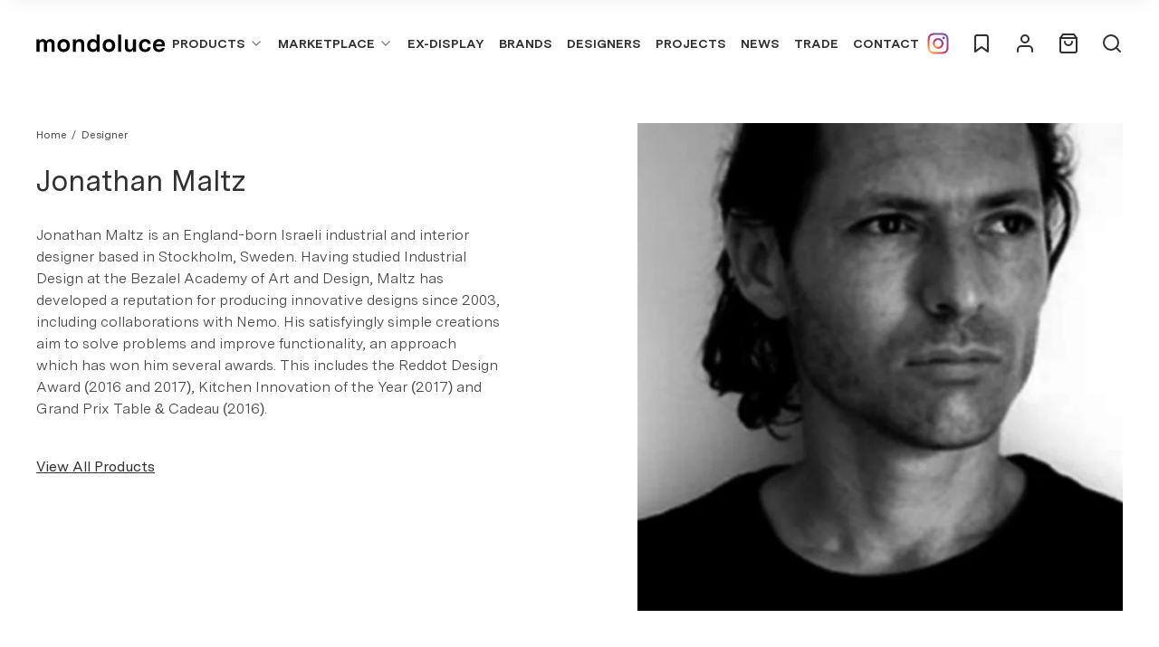

--- FILE ---
content_type: text/html; charset=utf-8
request_url: https://www.mondoluce.com/blogs/designers/jonathan-maltz
body_size: 36466
content:
<!doctype html>
<html>
  <head><title>Jonathan Maltz</title>
<meta charset="utf-8"/>
<meta content="IE=Edge,chrome=1" http-equiv="X-UA-Compatible"/>
<meta name="description" content="Jonathan Maltz is an England-born Israeli industrial and interior designer based in Stockholm, Sweden. Having studied Industrial Design at the Bezalel Academy of Art and Design, Maltz has developed a reputation for producing innovative designs since 2003, including collaborations with Nemo. His satisfyingly simple crea" />
<link rel="canonical" href="https://www.mondoluce.com/blogs/designers/jonathan-maltz">
<meta content="width=device-width,initial-scale=1,shrink-to-fit=no" name="viewport"/>

<link rel="icon" href="//www.mondoluce.com/cdn/shop/t/12/assets/fav_mondoluce_120x120.svg?v=20846119292830465331710907981"/>
<!-- Header hook for plugins -->
<link href="//www.mondoluce.com/cdn/shop/t/12/assets/tailwind.css?v=148848488470176069641646351307" rel="stylesheet" type="text/css" media="all" />
<link href="//www.mondoluce.com/cdn/shop/t/12/assets/owl.carousel.min.css?v=70516089817612781961638928190" rel="stylesheet" type="text/css" media="all" />

<link href="https://cdnjs.cloudflare.com/ajax/libs/slim-select/1.27.0/slimselect.min.css" rel="stylesheet" type="text/css">

<script crossorigin="anonymous" integrity="sha256-ZosEbRLbNQzLpnKIkEdrPv7lOy9C27hHQ+Xp8a4MxAQ=" src="//code.jquery.com/jquery-1.12.4.min.js" type="text/javascript"></script>
<script src="https://cdnjs.cloudflare.com/ajax/libs/slim-select/1.27.0/slimselect.min.js"></script>
<script defer type="module" src="//www.mondoluce.com/cdn/shop/t/12/assets/bundle.js?v=145987203899246201111755233257"></script>
<script async defer src="https://www.google.com/recaptcha/api.js"></script>

<script>
  window.theme = window.theme || {};

  window.customer = {
    email: "",
  };

  document.documentElement.className = document.documentElement.className.replace("no-js", "js");
</script>

<script src="//www.mondoluce.com/cdn/shop/t/12/assets/owl.carousel.min.js?v=97891440811553454251638928190" type="text/javascript"></script>
<link href="//www.mondoluce.com/cdn/shop/t/12/assets/owl.theme.default.min.css?v=135046118358282713361638928191" rel="stylesheet" type="text/css" media="all" />
<script src="//www.mondoluce.com/cdn/shop/t/12/assets/application.js?v=65302095497055488691731903742" type="text/javascript"></script>


<script>window.performance && window.performance.mark && window.performance.mark('shopify.content_for_header.start');</script><meta name="facebook-domain-verification" content="56bjixt8gl18854p2aagxilsmnl75d">
<meta name="google-site-verification" content="5BrI-OgElOKl-hdA46nm99WhZPaOOaxuSjvX8OvXgbU">
<meta id="shopify-digital-wallet" name="shopify-digital-wallet" content="/56820695196/digital_wallets/dialog">
<meta name="shopify-checkout-api-token" content="4fc3187b38d90c6becccec637645ee41">
<meta id="in-context-paypal-metadata" data-shop-id="56820695196" data-venmo-supported="false" data-environment="production" data-locale="en_US" data-paypal-v4="true" data-currency="AUD">
<link rel="alternate" type="application/atom+xml" title="Feed" href="/blogs/designers.atom" />
<script async="async" src="/checkouts/internal/preloads.js?locale=en-AU"></script>
<link rel="preconnect" href="https://shop.app" crossorigin="anonymous">
<script async="async" src="https://shop.app/checkouts/internal/preloads.js?locale=en-AU&shop_id=56820695196" crossorigin="anonymous"></script>
<script id="apple-pay-shop-capabilities" type="application/json">{"shopId":56820695196,"countryCode":"AU","currencyCode":"AUD","merchantCapabilities":["supports3DS"],"merchantId":"gid:\/\/shopify\/Shop\/56820695196","merchantName":"Mondoluce - Modern Designer Lighting","requiredBillingContactFields":["postalAddress","email","phone"],"requiredShippingContactFields":["postalAddress","email","phone"],"shippingType":"shipping","supportedNetworks":["visa","masterCard","amex","jcb"],"total":{"type":"pending","label":"Mondoluce - Modern Designer Lighting","amount":"1.00"},"shopifyPaymentsEnabled":true,"supportsSubscriptions":true}</script>
<script id="shopify-features" type="application/json">{"accessToken":"4fc3187b38d90c6becccec637645ee41","betas":["rich-media-storefront-analytics"],"domain":"www.mondoluce.com","predictiveSearch":true,"shopId":56820695196,"locale":"en"}</script>
<script>var Shopify = Shopify || {};
Shopify.shop = "mondoluce.myshopify.com";
Shopify.locale = "en";
Shopify.currency = {"active":"AUD","rate":"1.0"};
Shopify.country = "AU";
Shopify.theme = {"name":"Production - 8 Dec 2021","id":127225102492,"schema_name":"Themekit template theme","schema_version":"1.0.0","theme_store_id":796,"role":"main"};
Shopify.theme.handle = "null";
Shopify.theme.style = {"id":null,"handle":null};
Shopify.cdnHost = "www.mondoluce.com/cdn";
Shopify.routes = Shopify.routes || {};
Shopify.routes.root = "/";</script>
<script type="module">!function(o){(o.Shopify=o.Shopify||{}).modules=!0}(window);</script>
<script>!function(o){function n(){var o=[];function n(){o.push(Array.prototype.slice.apply(arguments))}return n.q=o,n}var t=o.Shopify=o.Shopify||{};t.loadFeatures=n(),t.autoloadFeatures=n()}(window);</script>
<script>
  window.ShopifyPay = window.ShopifyPay || {};
  window.ShopifyPay.apiHost = "shop.app\/pay";
  window.ShopifyPay.redirectState = null;
</script>
<script id="shop-js-analytics" type="application/json">{"pageType":"article"}</script>
<script defer="defer" async type="module" src="//www.mondoluce.com/cdn/shopifycloud/shop-js/modules/v2/client.init-shop-cart-sync_BT-GjEfc.en.esm.js"></script>
<script defer="defer" async type="module" src="//www.mondoluce.com/cdn/shopifycloud/shop-js/modules/v2/chunk.common_D58fp_Oc.esm.js"></script>
<script defer="defer" async type="module" src="//www.mondoluce.com/cdn/shopifycloud/shop-js/modules/v2/chunk.modal_xMitdFEc.esm.js"></script>
<script type="module">
  await import("//www.mondoluce.com/cdn/shopifycloud/shop-js/modules/v2/client.init-shop-cart-sync_BT-GjEfc.en.esm.js");
await import("//www.mondoluce.com/cdn/shopifycloud/shop-js/modules/v2/chunk.common_D58fp_Oc.esm.js");
await import("//www.mondoluce.com/cdn/shopifycloud/shop-js/modules/v2/chunk.modal_xMitdFEc.esm.js");

  window.Shopify.SignInWithShop?.initShopCartSync?.({"fedCMEnabled":true,"windoidEnabled":true});

</script>
<script>
  window.Shopify = window.Shopify || {};
  if (!window.Shopify.featureAssets) window.Shopify.featureAssets = {};
  window.Shopify.featureAssets['shop-js'] = {"shop-cart-sync":["modules/v2/client.shop-cart-sync_DZOKe7Ll.en.esm.js","modules/v2/chunk.common_D58fp_Oc.esm.js","modules/v2/chunk.modal_xMitdFEc.esm.js"],"init-fed-cm":["modules/v2/client.init-fed-cm_B6oLuCjv.en.esm.js","modules/v2/chunk.common_D58fp_Oc.esm.js","modules/v2/chunk.modal_xMitdFEc.esm.js"],"shop-cash-offers":["modules/v2/client.shop-cash-offers_D2sdYoxE.en.esm.js","modules/v2/chunk.common_D58fp_Oc.esm.js","modules/v2/chunk.modal_xMitdFEc.esm.js"],"shop-login-button":["modules/v2/client.shop-login-button_QeVjl5Y3.en.esm.js","modules/v2/chunk.common_D58fp_Oc.esm.js","modules/v2/chunk.modal_xMitdFEc.esm.js"],"pay-button":["modules/v2/client.pay-button_DXTOsIq6.en.esm.js","modules/v2/chunk.common_D58fp_Oc.esm.js","modules/v2/chunk.modal_xMitdFEc.esm.js"],"shop-button":["modules/v2/client.shop-button_DQZHx9pm.en.esm.js","modules/v2/chunk.common_D58fp_Oc.esm.js","modules/v2/chunk.modal_xMitdFEc.esm.js"],"avatar":["modules/v2/client.avatar_BTnouDA3.en.esm.js"],"init-windoid":["modules/v2/client.init-windoid_CR1B-cfM.en.esm.js","modules/v2/chunk.common_D58fp_Oc.esm.js","modules/v2/chunk.modal_xMitdFEc.esm.js"],"init-shop-for-new-customer-accounts":["modules/v2/client.init-shop-for-new-customer-accounts_C_vY_xzh.en.esm.js","modules/v2/client.shop-login-button_QeVjl5Y3.en.esm.js","modules/v2/chunk.common_D58fp_Oc.esm.js","modules/v2/chunk.modal_xMitdFEc.esm.js"],"init-shop-email-lookup-coordinator":["modules/v2/client.init-shop-email-lookup-coordinator_BI7n9ZSv.en.esm.js","modules/v2/chunk.common_D58fp_Oc.esm.js","modules/v2/chunk.modal_xMitdFEc.esm.js"],"init-shop-cart-sync":["modules/v2/client.init-shop-cart-sync_BT-GjEfc.en.esm.js","modules/v2/chunk.common_D58fp_Oc.esm.js","modules/v2/chunk.modal_xMitdFEc.esm.js"],"shop-toast-manager":["modules/v2/client.shop-toast-manager_DiYdP3xc.en.esm.js","modules/v2/chunk.common_D58fp_Oc.esm.js","modules/v2/chunk.modal_xMitdFEc.esm.js"],"init-customer-accounts":["modules/v2/client.init-customer-accounts_D9ZNqS-Q.en.esm.js","modules/v2/client.shop-login-button_QeVjl5Y3.en.esm.js","modules/v2/chunk.common_D58fp_Oc.esm.js","modules/v2/chunk.modal_xMitdFEc.esm.js"],"init-customer-accounts-sign-up":["modules/v2/client.init-customer-accounts-sign-up_iGw4briv.en.esm.js","modules/v2/client.shop-login-button_QeVjl5Y3.en.esm.js","modules/v2/chunk.common_D58fp_Oc.esm.js","modules/v2/chunk.modal_xMitdFEc.esm.js"],"shop-follow-button":["modules/v2/client.shop-follow-button_CqMgW2wH.en.esm.js","modules/v2/chunk.common_D58fp_Oc.esm.js","modules/v2/chunk.modal_xMitdFEc.esm.js"],"checkout-modal":["modules/v2/client.checkout-modal_xHeaAweL.en.esm.js","modules/v2/chunk.common_D58fp_Oc.esm.js","modules/v2/chunk.modal_xMitdFEc.esm.js"],"shop-login":["modules/v2/client.shop-login_D91U-Q7h.en.esm.js","modules/v2/chunk.common_D58fp_Oc.esm.js","modules/v2/chunk.modal_xMitdFEc.esm.js"],"lead-capture":["modules/v2/client.lead-capture_BJmE1dJe.en.esm.js","modules/v2/chunk.common_D58fp_Oc.esm.js","modules/v2/chunk.modal_xMitdFEc.esm.js"],"payment-terms":["modules/v2/client.payment-terms_Ci9AEqFq.en.esm.js","modules/v2/chunk.common_D58fp_Oc.esm.js","modules/v2/chunk.modal_xMitdFEc.esm.js"]};
</script>
<script>(function() {
  var isLoaded = false;
  function asyncLoad() {
    if (isLoaded) return;
    isLoaded = true;
    var urls = ["https:\/\/chimpstatic.com\/mcjs-connected\/js\/users\/d8fb9424ea1e01699180ffc44\/4a96674cc592e782c5103248b.js?shop=mondoluce.myshopify.com","https:\/\/cdn.nfcube.com\/instafeed-391f0927ba8cf1237c751fb8095f6dbf.js?shop=mondoluce.myshopify.com","https:\/\/api-na1.hubapi.com\/scriptloader\/v1\/45275039.js?shop=mondoluce.myshopify.com"];
    for (var i = 0; i < urls.length; i++) {
      var s = document.createElement('script');
      s.type = 'text/javascript';
      s.async = true;
      s.src = urls[i];
      var x = document.getElementsByTagName('script')[0];
      x.parentNode.insertBefore(s, x);
    }
  };
  if(window.attachEvent) {
    window.attachEvent('onload', asyncLoad);
  } else {
    window.addEventListener('load', asyncLoad, false);
  }
})();</script>
<script id="__st">var __st={"a":56820695196,"offset":39600,"reqid":"682dc63c-4796-488b-9cd0-7200a17fb128-1769240104","pageurl":"www.mondoluce.com\/blogs\/designers\/jonathan-maltz","s":"articles-557446889628","u":"efbd2e550da0","p":"article","rtyp":"article","rid":557446889628};</script>
<script>window.ShopifyPaypalV4VisibilityTracking = true;</script>
<script id="captcha-bootstrap">!function(){'use strict';const t='contact',e='account',n='new_comment',o=[[t,t],['blogs',n],['comments',n],[t,'customer']],c=[[e,'customer_login'],[e,'guest_login'],[e,'recover_customer_password'],[e,'create_customer']],r=t=>t.map((([t,e])=>`form[action*='/${t}']:not([data-nocaptcha='true']) input[name='form_type'][value='${e}']`)).join(','),a=t=>()=>t?[...document.querySelectorAll(t)].map((t=>t.form)):[];function s(){const t=[...o],e=r(t);return a(e)}const i='password',u='form_key',d=['recaptcha-v3-token','g-recaptcha-response','h-captcha-response',i],f=()=>{try{return window.sessionStorage}catch{return}},m='__shopify_v',_=t=>t.elements[u];function p(t,e,n=!1){try{const o=window.sessionStorage,c=JSON.parse(o.getItem(e)),{data:r}=function(t){const{data:e,action:n}=t;return t[m]||n?{data:e,action:n}:{data:t,action:n}}(c);for(const[e,n]of Object.entries(r))t.elements[e]&&(t.elements[e].value=n);n&&o.removeItem(e)}catch(o){console.error('form repopulation failed',{error:o})}}const l='form_type',E='cptcha';function T(t){t.dataset[E]=!0}const w=window,h=w.document,L='Shopify',v='ce_forms',y='captcha';let A=!1;((t,e)=>{const n=(g='f06e6c50-85a8-45c8-87d0-21a2b65856fe',I='https://cdn.shopify.com/shopifycloud/storefront-forms-hcaptcha/ce_storefront_forms_captcha_hcaptcha.v1.5.2.iife.js',D={infoText:'Protected by hCaptcha',privacyText:'Privacy',termsText:'Terms'},(t,e,n)=>{const o=w[L][v],c=o.bindForm;if(c)return c(t,g,e,D).then(n);var r;o.q.push([[t,g,e,D],n]),r=I,A||(h.body.append(Object.assign(h.createElement('script'),{id:'captcha-provider',async:!0,src:r})),A=!0)});var g,I,D;w[L]=w[L]||{},w[L][v]=w[L][v]||{},w[L][v].q=[],w[L][y]=w[L][y]||{},w[L][y].protect=function(t,e){n(t,void 0,e),T(t)},Object.freeze(w[L][y]),function(t,e,n,w,h,L){const[v,y,A,g]=function(t,e,n){const i=e?o:[],u=t?c:[],d=[...i,...u],f=r(d),m=r(i),_=r(d.filter((([t,e])=>n.includes(e))));return[a(f),a(m),a(_),s()]}(w,h,L),I=t=>{const e=t.target;return e instanceof HTMLFormElement?e:e&&e.form},D=t=>v().includes(t);t.addEventListener('submit',(t=>{const e=I(t);if(!e)return;const n=D(e)&&!e.dataset.hcaptchaBound&&!e.dataset.recaptchaBound,o=_(e),c=g().includes(e)&&(!o||!o.value);(n||c)&&t.preventDefault(),c&&!n&&(function(t){try{if(!f())return;!function(t){const e=f();if(!e)return;const n=_(t);if(!n)return;const o=n.value;o&&e.removeItem(o)}(t);const e=Array.from(Array(32),(()=>Math.random().toString(36)[2])).join('');!function(t,e){_(t)||t.append(Object.assign(document.createElement('input'),{type:'hidden',name:u})),t.elements[u].value=e}(t,e),function(t,e){const n=f();if(!n)return;const o=[...t.querySelectorAll(`input[type='${i}']`)].map((({name:t})=>t)),c=[...d,...o],r={};for(const[a,s]of new FormData(t).entries())c.includes(a)||(r[a]=s);n.setItem(e,JSON.stringify({[m]:1,action:t.action,data:r}))}(t,e)}catch(e){console.error('failed to persist form',e)}}(e),e.submit())}));const S=(t,e)=>{t&&!t.dataset[E]&&(n(t,e.some((e=>e===t))),T(t))};for(const o of['focusin','change'])t.addEventListener(o,(t=>{const e=I(t);D(e)&&S(e,y())}));const B=e.get('form_key'),M=e.get(l),P=B&&M;t.addEventListener('DOMContentLoaded',(()=>{const t=y();if(P)for(const e of t)e.elements[l].value===M&&p(e,B);[...new Set([...A(),...v().filter((t=>'true'===t.dataset.shopifyCaptcha))])].forEach((e=>S(e,t)))}))}(h,new URLSearchParams(w.location.search),n,t,e,['guest_login'])})(!0,!0)}();</script>
<script integrity="sha256-4kQ18oKyAcykRKYeNunJcIwy7WH5gtpwJnB7kiuLZ1E=" data-source-attribution="shopify.loadfeatures" defer="defer" src="//www.mondoluce.com/cdn/shopifycloud/storefront/assets/storefront/load_feature-a0a9edcb.js" crossorigin="anonymous"></script>
<script crossorigin="anonymous" defer="defer" src="//www.mondoluce.com/cdn/shopifycloud/storefront/assets/shopify_pay/storefront-65b4c6d7.js?v=20250812"></script>
<script data-source-attribution="shopify.dynamic_checkout.dynamic.init">var Shopify=Shopify||{};Shopify.PaymentButton=Shopify.PaymentButton||{isStorefrontPortableWallets:!0,init:function(){window.Shopify.PaymentButton.init=function(){};var t=document.createElement("script");t.src="https://www.mondoluce.com/cdn/shopifycloud/portable-wallets/latest/portable-wallets.en.js",t.type="module",document.head.appendChild(t)}};
</script>
<script data-source-attribution="shopify.dynamic_checkout.buyer_consent">
  function portableWalletsHideBuyerConsent(e){var t=document.getElementById("shopify-buyer-consent"),n=document.getElementById("shopify-subscription-policy-button");t&&n&&(t.classList.add("hidden"),t.setAttribute("aria-hidden","true"),n.removeEventListener("click",e))}function portableWalletsShowBuyerConsent(e){var t=document.getElementById("shopify-buyer-consent"),n=document.getElementById("shopify-subscription-policy-button");t&&n&&(t.classList.remove("hidden"),t.removeAttribute("aria-hidden"),n.addEventListener("click",e))}window.Shopify?.PaymentButton&&(window.Shopify.PaymentButton.hideBuyerConsent=portableWalletsHideBuyerConsent,window.Shopify.PaymentButton.showBuyerConsent=portableWalletsShowBuyerConsent);
</script>
<script data-source-attribution="shopify.dynamic_checkout.cart.bootstrap">document.addEventListener("DOMContentLoaded",(function(){function t(){return document.querySelector("shopify-accelerated-checkout-cart, shopify-accelerated-checkout")}if(t())Shopify.PaymentButton.init();else{new MutationObserver((function(e,n){t()&&(Shopify.PaymentButton.init(),n.disconnect())})).observe(document.body,{childList:!0,subtree:!0})}}));
</script>
<link id="shopify-accelerated-checkout-styles" rel="stylesheet" media="screen" href="https://www.mondoluce.com/cdn/shopifycloud/portable-wallets/latest/accelerated-checkout-backwards-compat.css" crossorigin="anonymous">
<style id="shopify-accelerated-checkout-cart">
        #shopify-buyer-consent {
  margin-top: 1em;
  display: inline-block;
  width: 100%;
}

#shopify-buyer-consent.hidden {
  display: none;
}

#shopify-subscription-policy-button {
  background: none;
  border: none;
  padding: 0;
  text-decoration: underline;
  font-size: inherit;
  cursor: pointer;
}

#shopify-subscription-policy-button::before {
  box-shadow: none;
}

      </style>

<script>window.performance && window.performance.mark && window.performance.mark('shopify.content_for_header.end');</script>

    
    
    <!-- Google tag (gtag.js) -->
    <script async src="https://www.googletagmanager.com/gtag/js?id=AW-17039661505"></script>
    <script>
      window.dataLayer = window.dataLayer || [];
      function gtag(){dataLayer.push(arguments);}
      gtag('js', new Date());

      gtag('config', 'AW-17039661505');
    </script>
    

    <link href="//www.mondoluce.com/cdn/shop/t/12/assets/application.css?v=107013378263420428021703121387" rel="stylesheet" type="text/css" media="all" />
  <meta property="og:image" content="https://cdn.shopify.com/s/files/1/0568/2069/5196/articles/jm.png?v=1635986608" />
<meta property="og:image:secure_url" content="https://cdn.shopify.com/s/files/1/0568/2069/5196/articles/jm.png?v=1635986608" />
<meta property="og:image:width" content="778" />
<meta property="og:image:height" content="782" />
<meta property="og:image:alt" content="Jonathan Maltz" />
<link href="https://monorail-edge.shopifysvc.com" rel="dns-prefetch">
<script>(function(){if ("sendBeacon" in navigator && "performance" in window) {try {var session_token_from_headers = performance.getEntriesByType('navigation')[0].serverTiming.find(x => x.name == '_s').description;} catch {var session_token_from_headers = undefined;}var session_cookie_matches = document.cookie.match(/_shopify_s=([^;]*)/);var session_token_from_cookie = session_cookie_matches && session_cookie_matches.length === 2 ? session_cookie_matches[1] : "";var session_token = session_token_from_headers || session_token_from_cookie || "";function handle_abandonment_event(e) {var entries = performance.getEntries().filter(function(entry) {return /monorail-edge.shopifysvc.com/.test(entry.name);});if (!window.abandonment_tracked && entries.length === 0) {window.abandonment_tracked = true;var currentMs = Date.now();var navigation_start = performance.timing.navigationStart;var payload = {shop_id: 56820695196,url: window.location.href,navigation_start,duration: currentMs - navigation_start,session_token,page_type: "article"};window.navigator.sendBeacon("https://monorail-edge.shopifysvc.com/v1/produce", JSON.stringify({schema_id: "online_store_buyer_site_abandonment/1.1",payload: payload,metadata: {event_created_at_ms: currentMs,event_sent_at_ms: currentMs}}));}}window.addEventListener('pagehide', handle_abandonment_event);}}());</script>
<script id="web-pixels-manager-setup">(function e(e,d,r,n,o){if(void 0===o&&(o={}),!Boolean(null===(a=null===(i=window.Shopify)||void 0===i?void 0:i.analytics)||void 0===a?void 0:a.replayQueue)){var i,a;window.Shopify=window.Shopify||{};var t=window.Shopify;t.analytics=t.analytics||{};var s=t.analytics;s.replayQueue=[],s.publish=function(e,d,r){return s.replayQueue.push([e,d,r]),!0};try{self.performance.mark("wpm:start")}catch(e){}var l=function(){var e={modern:/Edge?\/(1{2}[4-9]|1[2-9]\d|[2-9]\d{2}|\d{4,})\.\d+(\.\d+|)|Firefox\/(1{2}[4-9]|1[2-9]\d|[2-9]\d{2}|\d{4,})\.\d+(\.\d+|)|Chrom(ium|e)\/(9{2}|\d{3,})\.\d+(\.\d+|)|(Maci|X1{2}).+ Version\/(15\.\d+|(1[6-9]|[2-9]\d|\d{3,})\.\d+)([,.]\d+|)( \(\w+\)|)( Mobile\/\w+|) Safari\/|Chrome.+OPR\/(9{2}|\d{3,})\.\d+\.\d+|(CPU[ +]OS|iPhone[ +]OS|CPU[ +]iPhone|CPU IPhone OS|CPU iPad OS)[ +]+(15[._]\d+|(1[6-9]|[2-9]\d|\d{3,})[._]\d+)([._]\d+|)|Android:?[ /-](13[3-9]|1[4-9]\d|[2-9]\d{2}|\d{4,})(\.\d+|)(\.\d+|)|Android.+Firefox\/(13[5-9]|1[4-9]\d|[2-9]\d{2}|\d{4,})\.\d+(\.\d+|)|Android.+Chrom(ium|e)\/(13[3-9]|1[4-9]\d|[2-9]\d{2}|\d{4,})\.\d+(\.\d+|)|SamsungBrowser\/([2-9]\d|\d{3,})\.\d+/,legacy:/Edge?\/(1[6-9]|[2-9]\d|\d{3,})\.\d+(\.\d+|)|Firefox\/(5[4-9]|[6-9]\d|\d{3,})\.\d+(\.\d+|)|Chrom(ium|e)\/(5[1-9]|[6-9]\d|\d{3,})\.\d+(\.\d+|)([\d.]+$|.*Safari\/(?![\d.]+ Edge\/[\d.]+$))|(Maci|X1{2}).+ Version\/(10\.\d+|(1[1-9]|[2-9]\d|\d{3,})\.\d+)([,.]\d+|)( \(\w+\)|)( Mobile\/\w+|) Safari\/|Chrome.+OPR\/(3[89]|[4-9]\d|\d{3,})\.\d+\.\d+|(CPU[ +]OS|iPhone[ +]OS|CPU[ +]iPhone|CPU IPhone OS|CPU iPad OS)[ +]+(10[._]\d+|(1[1-9]|[2-9]\d|\d{3,})[._]\d+)([._]\d+|)|Android:?[ /-](13[3-9]|1[4-9]\d|[2-9]\d{2}|\d{4,})(\.\d+|)(\.\d+|)|Mobile Safari.+OPR\/([89]\d|\d{3,})\.\d+\.\d+|Android.+Firefox\/(13[5-9]|1[4-9]\d|[2-9]\d{2}|\d{4,})\.\d+(\.\d+|)|Android.+Chrom(ium|e)\/(13[3-9]|1[4-9]\d|[2-9]\d{2}|\d{4,})\.\d+(\.\d+|)|Android.+(UC? ?Browser|UCWEB|U3)[ /]?(15\.([5-9]|\d{2,})|(1[6-9]|[2-9]\d|\d{3,})\.\d+)\.\d+|SamsungBrowser\/(5\.\d+|([6-9]|\d{2,})\.\d+)|Android.+MQ{2}Browser\/(14(\.(9|\d{2,})|)|(1[5-9]|[2-9]\d|\d{3,})(\.\d+|))(\.\d+|)|K[Aa][Ii]OS\/(3\.\d+|([4-9]|\d{2,})\.\d+)(\.\d+|)/},d=e.modern,r=e.legacy,n=navigator.userAgent;return n.match(d)?"modern":n.match(r)?"legacy":"unknown"}(),u="modern"===l?"modern":"legacy",c=(null!=n?n:{modern:"",legacy:""})[u],f=function(e){return[e.baseUrl,"/wpm","/b",e.hashVersion,"modern"===e.buildTarget?"m":"l",".js"].join("")}({baseUrl:d,hashVersion:r,buildTarget:u}),m=function(e){var d=e.version,r=e.bundleTarget,n=e.surface,o=e.pageUrl,i=e.monorailEndpoint;return{emit:function(e){var a=e.status,t=e.errorMsg,s=(new Date).getTime(),l=JSON.stringify({metadata:{event_sent_at_ms:s},events:[{schema_id:"web_pixels_manager_load/3.1",payload:{version:d,bundle_target:r,page_url:o,status:a,surface:n,error_msg:t},metadata:{event_created_at_ms:s}}]});if(!i)return console&&console.warn&&console.warn("[Web Pixels Manager] No Monorail endpoint provided, skipping logging."),!1;try{return self.navigator.sendBeacon.bind(self.navigator)(i,l)}catch(e){}var u=new XMLHttpRequest;try{return u.open("POST",i,!0),u.setRequestHeader("Content-Type","text/plain"),u.send(l),!0}catch(e){return console&&console.warn&&console.warn("[Web Pixels Manager] Got an unhandled error while logging to Monorail."),!1}}}}({version:r,bundleTarget:l,surface:e.surface,pageUrl:self.location.href,monorailEndpoint:e.monorailEndpoint});try{o.browserTarget=l,function(e){var d=e.src,r=e.async,n=void 0===r||r,o=e.onload,i=e.onerror,a=e.sri,t=e.scriptDataAttributes,s=void 0===t?{}:t,l=document.createElement("script"),u=document.querySelector("head"),c=document.querySelector("body");if(l.async=n,l.src=d,a&&(l.integrity=a,l.crossOrigin="anonymous"),s)for(var f in s)if(Object.prototype.hasOwnProperty.call(s,f))try{l.dataset[f]=s[f]}catch(e){}if(o&&l.addEventListener("load",o),i&&l.addEventListener("error",i),u)u.appendChild(l);else{if(!c)throw new Error("Did not find a head or body element to append the script");c.appendChild(l)}}({src:f,async:!0,onload:function(){if(!function(){var e,d;return Boolean(null===(d=null===(e=window.Shopify)||void 0===e?void 0:e.analytics)||void 0===d?void 0:d.initialized)}()){var d=window.webPixelsManager.init(e)||void 0;if(d){var r=window.Shopify.analytics;r.replayQueue.forEach((function(e){var r=e[0],n=e[1],o=e[2];d.publishCustomEvent(r,n,o)})),r.replayQueue=[],r.publish=d.publishCustomEvent,r.visitor=d.visitor,r.initialized=!0}}},onerror:function(){return m.emit({status:"failed",errorMsg:"".concat(f," has failed to load")})},sri:function(e){var d=/^sha384-[A-Za-z0-9+/=]+$/;return"string"==typeof e&&d.test(e)}(c)?c:"",scriptDataAttributes:o}),m.emit({status:"loading"})}catch(e){m.emit({status:"failed",errorMsg:(null==e?void 0:e.message)||"Unknown error"})}}})({shopId: 56820695196,storefrontBaseUrl: "https://www.mondoluce.com",extensionsBaseUrl: "https://extensions.shopifycdn.com/cdn/shopifycloud/web-pixels-manager",monorailEndpoint: "https://monorail-edge.shopifysvc.com/unstable/produce_batch",surface: "storefront-renderer",enabledBetaFlags: ["2dca8a86"],webPixelsConfigList: [{"id":"1241022620","configuration":"{\"accountID\":\"mondoluce\"}","eventPayloadVersion":"v1","runtimeContext":"STRICT","scriptVersion":"1d4c781273105676f6b02a329648437f","type":"APP","apiClientId":32196493313,"privacyPurposes":["ANALYTICS","MARKETING","SALE_OF_DATA"],"dataSharingAdjustments":{"protectedCustomerApprovalScopes":["read_customer_address","read_customer_email","read_customer_name","read_customer_personal_data","read_customer_phone"]}},{"id":"563904668","configuration":"{\"config\":\"{\\\"google_tag_ids\\\":[\\\"G-2QYET7X9WE\\\",\\\"GT-55NLM6KS\\\"],\\\"target_country\\\":\\\"ZZ\\\",\\\"gtag_events\\\":[{\\\"type\\\":\\\"search\\\",\\\"action_label\\\":\\\"G-2QYET7X9WE\\\"},{\\\"type\\\":\\\"begin_checkout\\\",\\\"action_label\\\":\\\"G-2QYET7X9WE\\\"},{\\\"type\\\":\\\"view_item\\\",\\\"action_label\\\":[\\\"G-2QYET7X9WE\\\",\\\"MC-SMSH2DTCYF\\\"]},{\\\"type\\\":\\\"purchase\\\",\\\"action_label\\\":[\\\"G-2QYET7X9WE\\\",\\\"MC-SMSH2DTCYF\\\"]},{\\\"type\\\":\\\"page_view\\\",\\\"action_label\\\":[\\\"G-2QYET7X9WE\\\",\\\"MC-SMSH2DTCYF\\\"]},{\\\"type\\\":\\\"add_payment_info\\\",\\\"action_label\\\":\\\"G-2QYET7X9WE\\\"},{\\\"type\\\":\\\"add_to_cart\\\",\\\"action_label\\\":\\\"G-2QYET7X9WE\\\"}],\\\"enable_monitoring_mode\\\":false}\"}","eventPayloadVersion":"v1","runtimeContext":"OPEN","scriptVersion":"b2a88bafab3e21179ed38636efcd8a93","type":"APP","apiClientId":1780363,"privacyPurposes":[],"dataSharingAdjustments":{"protectedCustomerApprovalScopes":["read_customer_address","read_customer_email","read_customer_name","read_customer_personal_data","read_customer_phone"]}},{"id":"251658396","configuration":"{\"pixel_id\":\"501045201460811\",\"pixel_type\":\"facebook_pixel\",\"metaapp_system_user_token\":\"-\"}","eventPayloadVersion":"v1","runtimeContext":"OPEN","scriptVersion":"ca16bc87fe92b6042fbaa3acc2fbdaa6","type":"APP","apiClientId":2329312,"privacyPurposes":["ANALYTICS","MARKETING","SALE_OF_DATA"],"dataSharingAdjustments":{"protectedCustomerApprovalScopes":["read_customer_address","read_customer_email","read_customer_name","read_customer_personal_data","read_customer_phone"]}},{"id":"97386652","configuration":"{\"tagID\":\"2613089044321\"}","eventPayloadVersion":"v1","runtimeContext":"STRICT","scriptVersion":"18031546ee651571ed29edbe71a3550b","type":"APP","apiClientId":3009811,"privacyPurposes":["ANALYTICS","MARKETING","SALE_OF_DATA"],"dataSharingAdjustments":{"protectedCustomerApprovalScopes":["read_customer_address","read_customer_email","read_customer_name","read_customer_personal_data","read_customer_phone"]}},{"id":"shopify-app-pixel","configuration":"{}","eventPayloadVersion":"v1","runtimeContext":"STRICT","scriptVersion":"0450","apiClientId":"shopify-pixel","type":"APP","privacyPurposes":["ANALYTICS","MARKETING"]},{"id":"shopify-custom-pixel","eventPayloadVersion":"v1","runtimeContext":"LAX","scriptVersion":"0450","apiClientId":"shopify-pixel","type":"CUSTOM","privacyPurposes":["ANALYTICS","MARKETING"]}],isMerchantRequest: false,initData: {"shop":{"name":"Mondoluce - Modern Designer Lighting","paymentSettings":{"currencyCode":"AUD"},"myshopifyDomain":"mondoluce.myshopify.com","countryCode":"AU","storefrontUrl":"https:\/\/www.mondoluce.com"},"customer":null,"cart":null,"checkout":null,"productVariants":[],"purchasingCompany":null},},"https://www.mondoluce.com/cdn","fcfee988w5aeb613cpc8e4bc33m6693e112",{"modern":"","legacy":""},{"shopId":"56820695196","storefrontBaseUrl":"https:\/\/www.mondoluce.com","extensionBaseUrl":"https:\/\/extensions.shopifycdn.com\/cdn\/shopifycloud\/web-pixels-manager","surface":"storefront-renderer","enabledBetaFlags":"[\"2dca8a86\"]","isMerchantRequest":"false","hashVersion":"fcfee988w5aeb613cpc8e4bc33m6693e112","publish":"custom","events":"[[\"page_viewed\",{}]]"});</script><script>
  window.ShopifyAnalytics = window.ShopifyAnalytics || {};
  window.ShopifyAnalytics.meta = window.ShopifyAnalytics.meta || {};
  window.ShopifyAnalytics.meta.currency = 'AUD';
  var meta = {"page":{"pageType":"article","resourceType":"article","resourceId":557446889628,"requestId":"682dc63c-4796-488b-9cd0-7200a17fb128-1769240104"}};
  for (var attr in meta) {
    window.ShopifyAnalytics.meta[attr] = meta[attr];
  }
</script>
<script class="analytics">
  (function () {
    var customDocumentWrite = function(content) {
      var jquery = null;

      if (window.jQuery) {
        jquery = window.jQuery;
      } else if (window.Checkout && window.Checkout.$) {
        jquery = window.Checkout.$;
      }

      if (jquery) {
        jquery('body').append(content);
      }
    };

    var hasLoggedConversion = function(token) {
      if (token) {
        return document.cookie.indexOf('loggedConversion=' + token) !== -1;
      }
      return false;
    }

    var setCookieIfConversion = function(token) {
      if (token) {
        var twoMonthsFromNow = new Date(Date.now());
        twoMonthsFromNow.setMonth(twoMonthsFromNow.getMonth() + 2);

        document.cookie = 'loggedConversion=' + token + '; expires=' + twoMonthsFromNow;
      }
    }

    var trekkie = window.ShopifyAnalytics.lib = window.trekkie = window.trekkie || [];
    if (trekkie.integrations) {
      return;
    }
    trekkie.methods = [
      'identify',
      'page',
      'ready',
      'track',
      'trackForm',
      'trackLink'
    ];
    trekkie.factory = function(method) {
      return function() {
        var args = Array.prototype.slice.call(arguments);
        args.unshift(method);
        trekkie.push(args);
        return trekkie;
      };
    };
    for (var i = 0; i < trekkie.methods.length; i++) {
      var key = trekkie.methods[i];
      trekkie[key] = trekkie.factory(key);
    }
    trekkie.load = function(config) {
      trekkie.config = config || {};
      trekkie.config.initialDocumentCookie = document.cookie;
      var first = document.getElementsByTagName('script')[0];
      var script = document.createElement('script');
      script.type = 'text/javascript';
      script.onerror = function(e) {
        var scriptFallback = document.createElement('script');
        scriptFallback.type = 'text/javascript';
        scriptFallback.onerror = function(error) {
                var Monorail = {
      produce: function produce(monorailDomain, schemaId, payload) {
        var currentMs = new Date().getTime();
        var event = {
          schema_id: schemaId,
          payload: payload,
          metadata: {
            event_created_at_ms: currentMs,
            event_sent_at_ms: currentMs
          }
        };
        return Monorail.sendRequest("https://" + monorailDomain + "/v1/produce", JSON.stringify(event));
      },
      sendRequest: function sendRequest(endpointUrl, payload) {
        // Try the sendBeacon API
        if (window && window.navigator && typeof window.navigator.sendBeacon === 'function' && typeof window.Blob === 'function' && !Monorail.isIos12()) {
          var blobData = new window.Blob([payload], {
            type: 'text/plain'
          });

          if (window.navigator.sendBeacon(endpointUrl, blobData)) {
            return true;
          } // sendBeacon was not successful

        } // XHR beacon

        var xhr = new XMLHttpRequest();

        try {
          xhr.open('POST', endpointUrl);
          xhr.setRequestHeader('Content-Type', 'text/plain');
          xhr.send(payload);
        } catch (e) {
          console.log(e);
        }

        return false;
      },
      isIos12: function isIos12() {
        return window.navigator.userAgent.lastIndexOf('iPhone; CPU iPhone OS 12_') !== -1 || window.navigator.userAgent.lastIndexOf('iPad; CPU OS 12_') !== -1;
      }
    };
    Monorail.produce('monorail-edge.shopifysvc.com',
      'trekkie_storefront_load_errors/1.1',
      {shop_id: 56820695196,
      theme_id: 127225102492,
      app_name: "storefront",
      context_url: window.location.href,
      source_url: "//www.mondoluce.com/cdn/s/trekkie.storefront.8d95595f799fbf7e1d32231b9a28fd43b70c67d3.min.js"});

        };
        scriptFallback.async = true;
        scriptFallback.src = '//www.mondoluce.com/cdn/s/trekkie.storefront.8d95595f799fbf7e1d32231b9a28fd43b70c67d3.min.js';
        first.parentNode.insertBefore(scriptFallback, first);
      };
      script.async = true;
      script.src = '//www.mondoluce.com/cdn/s/trekkie.storefront.8d95595f799fbf7e1d32231b9a28fd43b70c67d3.min.js';
      first.parentNode.insertBefore(script, first);
    };
    trekkie.load(
      {"Trekkie":{"appName":"storefront","development":false,"defaultAttributes":{"shopId":56820695196,"isMerchantRequest":null,"themeId":127225102492,"themeCityHash":"169764091052430054","contentLanguage":"en","currency":"AUD","eventMetadataId":"d9e738ff-b213-4d57-ae50-98d58c07a01f"},"isServerSideCookieWritingEnabled":true,"monorailRegion":"shop_domain","enabledBetaFlags":["65f19447"]},"Session Attribution":{},"S2S":{"facebookCapiEnabled":true,"source":"trekkie-storefront-renderer","apiClientId":580111}}
    );

    var loaded = false;
    trekkie.ready(function() {
      if (loaded) return;
      loaded = true;

      window.ShopifyAnalytics.lib = window.trekkie;

      var originalDocumentWrite = document.write;
      document.write = customDocumentWrite;
      try { window.ShopifyAnalytics.merchantGoogleAnalytics.call(this); } catch(error) {};
      document.write = originalDocumentWrite;

      window.ShopifyAnalytics.lib.page(null,{"pageType":"article","resourceType":"article","resourceId":557446889628,"requestId":"682dc63c-4796-488b-9cd0-7200a17fb128-1769240104","shopifyEmitted":true});

      var match = window.location.pathname.match(/checkouts\/(.+)\/(thank_you|post_purchase)/)
      var token = match? match[1]: undefined;
      if (!hasLoggedConversion(token)) {
        setCookieIfConversion(token);
        
      }
    });


        var eventsListenerScript = document.createElement('script');
        eventsListenerScript.async = true;
        eventsListenerScript.src = "//www.mondoluce.com/cdn/shopifycloud/storefront/assets/shop_events_listener-3da45d37.js";
        document.getElementsByTagName('head')[0].appendChild(eventsListenerScript);

})();</script>
  <script>
  if (!window.ga || (window.ga && typeof window.ga !== 'function')) {
    window.ga = function ga() {
      (window.ga.q = window.ga.q || []).push(arguments);
      if (window.Shopify && window.Shopify.analytics && typeof window.Shopify.analytics.publish === 'function') {
        window.Shopify.analytics.publish("ga_stub_called", {}, {sendTo: "google_osp_migration"});
      }
      console.error("Shopify's Google Analytics stub called with:", Array.from(arguments), "\nSee https://help.shopify.com/manual/promoting-marketing/pixels/pixel-migration#google for more information.");
    };
    if (window.Shopify && window.Shopify.analytics && typeof window.Shopify.analytics.publish === 'function') {
      window.Shopify.analytics.publish("ga_stub_initialized", {}, {sendTo: "google_osp_migration"});
    }
  }
</script>
<script
  defer
  src="https://www.mondoluce.com/cdn/shopifycloud/perf-kit/shopify-perf-kit-3.0.4.min.js"
  data-application="storefront-renderer"
  data-shop-id="56820695196"
  data-render-region="gcp-us-east1"
  data-page-type="article"
  data-theme-instance-id="127225102492"
  data-theme-name="Themekit template theme"
  data-theme-version="1.0.0"
  data-monorail-region="shop_domain"
  data-resource-timing-sampling-rate="10"
  data-shs="true"
  data-shs-beacon="true"
  data-shs-export-with-fetch="true"
  data-shs-logs-sample-rate="1"
  data-shs-beacon-endpoint="https://www.mondoluce.com/api/collect"
></script>
</head>

  <body class="light">
    <svg xmlns="http://www.w3.org/2000/svg" style="display: none;">
  <defs>
    <symbol id="activity" viewBox="0 0 24 24">
      <polyline points="22 12 18 12 15 21 9 3 6 12 2 12"></polyline>
    </symbol>
    <symbol id="airplay" viewBox="0 0 24 24">
      <path d="M5 17H4a2 2 0 0 1-2-2V5a2 2 0 0 1 2-2h16a2 2 0 0 1 2 2v10a2 2 0 0 1-2 2h-1"></path>
      <polygon points="12 15 17 21 7 21 12 15"></polygon>
    </symbol>
    <symbol id="alert-circle" viewBox="0 0 24 24">
      <circle cx="12" cy="12" r="10"></circle>
      <line x1="12" y1="8" x2="12" y2="12"></line>
      <line x1="12" y1="16" x2="12.01" y2="16"></line>
    </symbol>
    <symbol id="alert-octagon" viewBox="0 0 24 24">
      <polygon points="7.86 2 16.14 2 22 7.86 22 16.14 16.14 22 7.86 22 2 16.14 2 7.86 7.86 2"></polygon>
      <line x1="12" y1="8" x2="12" y2="12"></line>
      <line x1="12" y1="16" x2="12.01" y2="16"></line>
    </symbol>
    <symbol id="alert-triangle" viewBox="0 0 24 24">
      <path d="M10.29 3.86L1.82 18a2 2 0 0 0 1.71 3h16.94a2 2 0 0 0 1.71-3L13.71 3.86a2 2 0 0 0-3.42 0z"></path>
      <line x1="12" y1="9" x2="12" y2="13"></line>
      <line x1="12" y1="17" x2="12.01" y2="17"></line>
    </symbol>
    <symbol id="align-center" viewBox="0 0 24 24">
      <line x1="18" y1="10" x2="6" y2="10"></line>
      <line x1="21" y1="6" x2="3" y2="6"></line>
      <line x1="21" y1="14" x2="3" y2="14"></line>
      <line x1="18" y1="18" x2="6" y2="18"></line>
    </symbol>
    <symbol id="align-justify" viewBox="0 0 24 24">
      <line x1="21" y1="10" x2="3" y2="10"></line>
      <line x1="21" y1="6" x2="3" y2="6"></line>
      <line x1="21" y1="14" x2="3" y2="14"></line>
      <line x1="21" y1="18" x2="3" y2="18"></line>
    </symbol>
    <symbol id="align-left" viewBox="0 0 24 24">
      <line x1="17" y1="10" x2="3" y2="10"></line>
      <line x1="21" y1="6" x2="3" y2="6"></line>
      <line x1="21" y1="14" x2="3" y2="14"></line>
      <line x1="17" y1="18" x2="3" y2="18"></line>
    </symbol>
    <symbol id="align-right" viewBox="0 0 24 24">
      <line x1="21" y1="10" x2="7" y2="10"></line>
      <line x1="21" y1="6" x2="3" y2="6"></line>
      <line x1="21" y1="14" x2="3" y2="14"></line>
      <line x1="21" y1="18" x2="7" y2="18"></line>
    </symbol>
    <symbol id="anchor" viewBox="0 0 24 24">
      <circle cx="12" cy="5" r="3"></circle>
      <line x1="12" y1="22" x2="12" y2="8"></line>
      <path d="M5 12H2a10 10 0 0 0 20 0h-3"></path>
    </symbol>
    <symbol id="aperture" viewBox="0 0 24 24">
      <circle cx="12" cy="12" r="10"></circle>
      <line x1="14.31" y1="8" x2="20.05" y2="17.94"></line>
      <line x1="9.69" y1="8" x2="21.17" y2="8"></line>
      <line x1="7.38" y1="12" x2="13.12" y2="2.06"></line>
      <line x1="9.69" y1="16" x2="3.95" y2="6.06"></line>
      <line x1="14.31" y1="16" x2="2.83" y2="16"></line>
      <line x1="16.62" y1="12" x2="10.88" y2="21.94"></line>
    </symbol>
    <symbol id="archive" viewBox="0 0 24 24">
      <polyline points="21 8 21 21 3 21 3 8"></polyline>
      <rect x="1" y="3" width="22" height="5"></rect>
      <line x1="10" y1="12" x2="14" y2="12"></line>
    </symbol>
    <symbol id="arrow-down-circle" viewBox="0 0 24 24">
      <circle cx="12" cy="12" r="10"></circle>
      <polyline points="8 12 12 16 16 12"></polyline>
      <line x1="12" y1="8" x2="12" y2="16"></line>
    </symbol>
    <symbol id="arrow-down-left" viewBox="0 0 24 24">
      <line x1="17" y1="7" x2="7" y2="17"></line>
      <polyline points="17 17 7 17 7 7"></polyline>
    </symbol>
    <symbol id="arrow-down-right" viewBox="0 0 24 24">
      <line x1="7" y1="7" x2="17" y2="17"></line>
      <polyline points="17 7 17 17 7 17"></polyline>
    </symbol>
    <symbol id="arrow-down" viewBox="0 0 24 24">
      <line x1="12" y1="5" x2="12" y2="19"></line>
      <polyline points="19 12 12 19 5 12"></polyline>
    </symbol>
    <symbol id="arrow-left-circle" viewBox="0 0 24 24">
      <circle cx="12" cy="12" r="10"></circle>
      <polyline points="12 8 8 12 12 16"></polyline>
      <line x1="16" y1="12" x2="8" y2="12"></line>
    </symbol>
    <symbol id="arrow-left" viewBox="0 0 24 24">
      <line x1="19" y1="12" x2="5" y2="12"></line>
      <polyline points="12 19 5 12 12 5"></polyline>
    </symbol>
    <symbol id="arrow-right-circle" viewBox="0 0 24 24">
      <circle cx="12" cy="12" r="10"></circle>
      <polyline points="12 16 16 12 12 8"></polyline>
      <line x1="8" y1="12" x2="16" y2="12"></line>
    </symbol>
    <symbol id="arrow-right" viewBox="0 0 24 24">
      <line x1="5" y1="12" x2="19" y2="12"></line>
      <polyline points="12 5 19 12 12 19"></polyline>
    </symbol>
    <symbol id="arrow-up-circle" viewBox="0 0 24 24">
      <circle cx="12" cy="12" r="10"></circle>
      <polyline points="16 12 12 8 8 12"></polyline>
      <line x1="12" y1="16" x2="12" y2="8"></line>
    </symbol>
    <symbol id="arrow-up-left" viewBox="0 0 24 24">
      <line x1="17" y1="17" x2="7" y2="7"></line>
      <polyline points="7 17 7 7 17 7"></polyline>
    </symbol>
    <symbol id="arrow-up-right" viewBox="0 0 24 24">
      <line x1="7" y1="17" x2="17" y2="7"></line>
      <polyline points="7 7 17 7 17 17"></polyline>
    </symbol>
    <symbol id="arrow-up" viewBox="0 0 24 24">
      <line x1="12" y1="19" x2="12" y2="5"></line>
      <polyline points="5 12 12 5 19 12"></polyline>
    </symbol>
    <symbol id="at-sign" viewBox="0 0 24 24">
      <circle cx="12" cy="12" r="4"></circle>
      <path d="M16 8v5a3 3 0 0 0 6 0v-1a10 10 0 1 0-3.92 7.94"></path>
    </symbol>
    <symbol id="award" viewBox="0 0 24 24">
      <circle cx="12" cy="8" r="7"></circle>
      <polyline points="8.21 13.89 7 23 12 20 17 23 15.79 13.88"></polyline>
    </symbol>
    <symbol id="bar-chart-2" viewBox="0 0 24 24">
      <line x1="18" y1="20" x2="18" y2="10"></line>
      <line x1="12" y1="20" x2="12" y2="4"></line>
      <line x1="6" y1="20" x2="6" y2="14"></line>
    </symbol>
    <symbol id="bar-chart" viewBox="0 0 24 24">
      <line x1="12" y1="20" x2="12" y2="10"></line>
      <line x1="18" y1="20" x2="18" y2="4"></line>
      <line x1="6" y1="20" x2="6" y2="16"></line>
    </symbol>
    <symbol id="battery-charging" viewBox="0 0 24 24">
      <path d="M5 18H3a2 2 0 0 1-2-2V8a2 2 0 0 1 2-2h3.19M15 6h2a2 2 0 0 1 2 2v8a2 2 0 0 1-2 2h-3.19"></path>
      <line x1="23" y1="13" x2="23" y2="11"></line>
      <polyline points="11 6 7 12 13 12 9 18"></polyline>
    </symbol>
    <symbol id="battery" viewBox="0 0 24 24">
      <rect x="1" y="6" width="18" height="12" rx="2" ry="2"></rect>
      <line x1="23" y1="13" x2="23" y2="11"></line>
    </symbol>
    <symbol id="bell-off" viewBox="0 0 24 24">
      <path d="M13.73 21a2 2 0 0 1-3.46 0"></path>
      <path d="M18.63 13A17.89 17.89 0 0 1 18 8"></path>
      <path d="M6.26 6.26A5.86 5.86 0 0 0 6 8c0 7-3 9-3 9h14"></path>
      <path d="M18 8a6 6 0 0 0-9.33-5"></path>
      <line x1="1" y1="1" x2="23" y2="23"></line>
    </symbol>
    <symbol id="bell" viewBox="0 0 24 24">
      <path d="M18 8A6 6 0 0 0 6 8c0 7-3 9-3 9h18s-3-2-3-9"></path>
      <path d="M13.73 21a2 2 0 0 1-3.46 0"></path>
    </symbol>
    <symbol id="bluetooth" viewBox="0 0 24 24">
      <polyline points="6.5 6.5 17.5 17.5 12 23 12 1 17.5 6.5 6.5 17.5"></polyline>
    </symbol>
    <symbol id="bold" viewBox="0 0 24 24">
      <path d="M6 4h8a4 4 0 0 1 4 4 4 4 0 0 1-4 4H6z"></path>
      <path d="M6 12h9a4 4 0 0 1 4 4 4 4 0 0 1-4 4H6z"></path>
    </symbol>
    <symbol id="book-open" viewBox="0 0 24 24">
      <path d="M2 3h6a4 4 0 0 1 4 4v14a3 3 0 0 0-3-3H2z"></path>
      <path d="M22 3h-6a4 4 0 0 0-4 4v14a3 3 0 0 1 3-3h7z"></path>
    </symbol>
    <symbol id="book" viewBox="0 0 24 24">
      <path d="M4 19.5A2.5 2.5 0 0 1 6.5 17H20"></path>
      <path d="M6.5 2H20v20H6.5A2.5 2.5 0 0 1 4 19.5v-15A2.5 2.5 0 0 1 6.5 2z"></path>
    </symbol>
    <symbol id="bookmark" viewBox="0 0 24 24">
      <path d="M19 21l-7-5-7 5V5a2 2 0 0 1 2-2h10a2 2 0 0 1 2 2z"></path>
    </symbol>
    <symbol id="box" viewBox="0 0 24 24">
      <path d="M21 16V8a2 2 0 0 0-1-1.73l-7-4a2 2 0 0 0-2 0l-7 4A2 2 0 0 0 3 8v8a2 2 0 0 0 1 1.73l7 4a2 2 0 0 0 2 0l7-4A2 2 0 0 0 21 16z"></path>
      <polyline points="3.27 6.96 12 12.01 20.73 6.96"></polyline>
      <line x1="12" y1="22.08" x2="12" y2="12"></line>
    </symbol>
    <symbol id="briefcase" viewBox="0 0 24 24">
      <rect x="2" y="7" width="20" height="14" rx="2" ry="2"></rect>
      <path d="M16 21V5a2 2 0 0 0-2-2h-4a2 2 0 0 0-2 2v16"></path>
    </symbol>
    <symbol id="calendar" viewBox="0 0 24 24">
      <rect x="3" y="4" width="18" height="18" rx="2" ry="2"></rect>
      <line x1="16" y1="2" x2="16" y2="6"></line>
      <line x1="8" y1="2" x2="8" y2="6"></line>
      <line x1="3" y1="10" x2="21" y2="10"></line>
    </symbol>
    <symbol id="camera-off" viewBox="0 0 24 24">
      <line x1="1" y1="1" x2="23" y2="23"></line>
      <path d="M21 21H3a2 2 0 0 1-2-2V8a2 2 0 0 1 2-2h3m3-3h6l2 3h4a2 2 0 0 1 2 2v9.34m-7.72-2.06a4 4 0 1 1-5.56-5.56"></path>
    </symbol>
    <symbol id="camera" viewBox="0 0 24 24">
      <path d="M23 19a2 2 0 0 1-2 2H3a2 2 0 0 1-2-2V8a2 2 0 0 1 2-2h4l2-3h6l2 3h4a2 2 0 0 1 2 2z"></path>
      <circle cx="12" cy="13" r="4"></circle>
    </symbol>
    <symbol id="cast" viewBox="0 0 24 24">
      <path d="M2 16.1A5 5 0 0 1 5.9 20M2 12.05A9 9 0 0 1 9.95 20M2 8V6a2 2 0 0 1 2-2h16a2 2 0 0 1 2 2v12a2 2 0 0 1-2 2h-6"></path>
      <line x1="2" y1="20" x2="2.01" y2="20"></line>
    </symbol>
    <symbol id="check-circle" viewBox="0 0 24 24">
      <path d="M22 11.08V12a10 10 0 1 1-5.93-9.14"></path>
      <polyline points="22 4 12 14.01 9 11.01"></polyline>
    </symbol>
    <symbol id="check-square" viewBox="0 0 24 24">
      <polyline points="9 11 12 14 22 4"></polyline>
      <path d="M21 12v7a2 2 0 0 1-2 2H5a2 2 0 0 1-2-2V5a2 2 0 0 1 2-2h11"></path>
    </symbol>
    <symbol id="check" viewBox="0 0 24 24">
      <polyline points="20 6 9 17 4 12"></polyline>
    </symbol>
    <symbol id="chevron-down" viewBox="0 0 24 24">
      <polyline points="6 9 12 15 18 9"></polyline>
    </symbol>
    <symbol id="chevron-left" viewBox="0 0 24 24">
      <polyline points="15 18 9 12 15 6"></polyline>
    </symbol>
    <symbol id="chevron-right" viewBox="0 0 24 24">
      <polyline points="9 18 15 12 9 6"></polyline>
    </symbol>
    <symbol id="chevron-up" viewBox="0 0 24 24">
      <polyline points="18 15 12 9 6 15"></polyline>
    </symbol>
    <symbol id="chevrons-down" viewBox="0 0 24 24">
      <polyline points="7 13 12 18 17 13"></polyline>
      <polyline points="7 6 12 11 17 6"></polyline>
    </symbol>
    <symbol id="chevrons-left" viewBox="0 0 24 24">
      <polyline points="11 17 6 12 11 7"></polyline>
      <polyline points="18 17 13 12 18 7"></polyline>
    </symbol>
    <symbol id="chevrons-right" viewBox="0 0 24 24">
      <polyline points="13 17 18 12 13 7"></polyline>
      <polyline points="6 17 11 12 6 7"></polyline>
    </symbol>
    <symbol id="chevrons-up" viewBox="0 0 24 24">
      <polyline points="17 11 12 6 7 11"></polyline>
      <polyline points="17 18 12 13 7 18"></polyline>
    </symbol>
    <symbol id="chrome" viewBox="0 0 24 24">
      <circle cx="12" cy="12" r="10"></circle>
      <circle cx="12" cy="12" r="4"></circle>
      <line x1="21.17" y1="8" x2="12" y2="8"></line>
      <line x1="3.95" y1="6.06" x2="8.54" y2="14"></line>
      <line x1="10.88" y1="21.94" x2="15.46" y2="14"></line>
    </symbol>
    <symbol id="circle" viewBox="0 0 24 24">
      <circle cx="12" cy="12" r="10"></circle>
    </symbol>
    <symbol id="clipboard" viewBox="0 0 24 24">
      <path d="M16 4h2a2 2 0 0 1 2 2v14a2 2 0 0 1-2 2H6a2 2 0 0 1-2-2V6a2 2 0 0 1 2-2h2"></path>
      <rect x="8" y="2" width="8" height="4" rx="1" ry="1"></rect>
    </symbol>
    <symbol id="clock" viewBox="0 0 24 24">
      <circle cx="12" cy="12" r="10"></circle>
      <polyline points="12 6 12 12 16 14"></polyline>
    </symbol>
    <symbol id="cloud-drizzle" viewBox="0 0 24 24">
      <line x1="8" y1="19" x2="8" y2="21"></line>
      <line x1="8" y1="13" x2="8" y2="15"></line>
      <line x1="16" y1="19" x2="16" y2="21"></line>
      <line x1="16" y1="13" x2="16" y2="15"></line>
      <line x1="12" y1="21" x2="12" y2="23"></line>
      <line x1="12" y1="15" x2="12" y2="17"></line>
      <path d="M20 16.58A5 5 0 0 0 18 7h-1.26A8 8 0 1 0 4 15.25"></path>
    </symbol>
    <symbol id="cloud-lightning" viewBox="0 0 24 24">
      <path d="M19 16.9A5 5 0 0 0 18 7h-1.26a8 8 0 1 0-11.62 9"></path>
      <polyline points="13 11 9 17 15 17 11 23"></polyline>
    </symbol>
    <symbol id="cloud-off" viewBox="0 0 24 24">
      <path d="M22.61 16.95A5 5 0 0 0 18 10h-1.26a8 8 0 0 0-7.05-6M5 5a8 8 0 0 0 4 15h9a5 5 0 0 0 1.7-.3"></path>
      <line x1="1" y1="1" x2="23" y2="23"></line>
    </symbol>
    <symbol id="cloud-rain" viewBox="0 0 24 24">
      <line x1="16" y1="13" x2="16" y2="21"></line>
      <line x1="8" y1="13" x2="8" y2="21"></line>
      <line x1="12" y1="15" x2="12" y2="23"></line>
      <path d="M20 16.58A5 5 0 0 0 18 7h-1.26A8 8 0 1 0 4 15.25"></path>
    </symbol>
    <symbol id="cloud-snow" viewBox="0 0 24 24">
      <path d="M20 17.58A5 5 0 0 0 18 8h-1.26A8 8 0 1 0 4 16.25"></path>
      <line x1="8" y1="16" x2="8.01" y2="16"></line>
      <line x1="8" y1="20" x2="8.01" y2="20"></line>
      <line x1="12" y1="18" x2="12.01" y2="18"></line>
      <line x1="12" y1="22" x2="12.01" y2="22"></line>
      <line x1="16" y1="16" x2="16.01" y2="16"></line>
      <line x1="16" y1="20" x2="16.01" y2="20"></line>
    </symbol>
    <symbol id="cloud" viewBox="0 0 24 24">
      <path d="M18 10h-1.26A8 8 0 1 0 9 20h9a5 5 0 0 0 0-10z"></path>
    </symbol>
    <symbol id="code" viewBox="0 0 24 24">
      <polyline points="16 18 22 12 16 6"></polyline>
      <polyline points="8 6 2 12 8 18"></polyline>
    </symbol>
    <symbol id="codepen" viewBox="0 0 24 24">
      <polygon points="12 2 22 8.5 22 15.5 12 22 2 15.5 2 8.5 12 2"></polygon>
      <line x1="12" y1="22" x2="12" y2="15.5"></line>
      <polyline points="22 8.5 12 15.5 2 8.5"></polyline>
      <polyline points="2 15.5 12 8.5 22 15.5"></polyline>
      <line x1="12" y1="2" x2="12" y2="8.5"></line>
    </symbol>
    <symbol id="codesandbox" viewBox="0 0 24 24">
      <path d="M21 16V8a2 2 0 0 0-1-1.73l-7-4a2 2 0 0 0-2 0l-7 4A2 2 0 0 0 3 8v8a2 2 0 0 0 1 1.73l7 4a2 2 0 0 0 2 0l7-4A2 2 0 0 0 21 16z"></path>
      <polyline points="7.5 4.21 12 6.81 16.5 4.21"></polyline>
      <polyline points="7.5 19.79 7.5 14.6 3 12"></polyline>
      <polyline points="21 12 16.5 14.6 16.5 19.79"></polyline>
      <polyline points="3.27 6.96 12 12.01 20.73 6.96"></polyline>
      <line x1="12" y1="22.08" x2="12" y2="12"></line>
    </symbol>
    <symbol id="coffee" viewBox="0 0 24 24">
      <path d="M18 8h1a4 4 0 0 1 0 8h-1"></path>
      <path d="M2 8h16v9a4 4 0 0 1-4 4H6a4 4 0 0 1-4-4V8z"></path>
      <line x1="6" y1="1" x2="6" y2="4"></line>
      <line x1="10" y1="1" x2="10" y2="4"></line>
      <line x1="14" y1="1" x2="14" y2="4"></line>
    </symbol>
    <symbol id="columns" viewBox="0 0 24 24">
      <path d="M12 3h7a2 2 0 0 1 2 2v14a2 2 0 0 1-2 2h-7m0-18H5a2 2 0 0 0-2 2v14a2 2 0 0 0 2 2h7m0-18v18"></path>
    </symbol>
    <symbol id="command" viewBox="0 0 24 24">
      <path d="M18 3a3 3 0 0 0-3 3v12a3 3 0 0 0 3 3 3 3 0 0 0 3-3 3 3 0 0 0-3-3H6a3 3 0 0 0-3 3 3 3 0 0 0 3 3 3 3 0 0 0 3-3V6a3 3 0 0 0-3-3 3 3 0 0 0-3 3 3 3 0 0 0 3 3h12a3 3 0 0 0 3-3 3 3 0 0 0-3-3z"></path>
    </symbol>
    <symbol id="compass" viewBox="0 0 24 24">
      <circle cx="12" cy="12" r="10"></circle>
      <polygon points="16.24 7.76 14.12 14.12 7.76 16.24 9.88 9.88 16.24 7.76"></polygon>
    </symbol>
    <symbol id="copy" viewBox="0 0 24 24">
      <rect x="9" y="9" width="13" height="13" rx="2" ry="2"></rect>
      <path d="M5 15H4a2 2 0 0 1-2-2V4a2 2 0 0 1 2-2h9a2 2 0 0 1 2 2v1"></path>
    </symbol>
    <symbol id="corner-down-left" viewBox="0 0 24 24">
      <polyline points="9 10 4 15 9 20"></polyline>
      <path d="M20 4v7a4 4 0 0 1-4 4H4"></path>
    </symbol>
    <symbol id="corner-down-right" viewBox="0 0 24 24">
      <polyline points="15 10 20 15 15 20"></polyline>
      <path d="M4 4v7a4 4 0 0 0 4 4h12"></path>
    </symbol>
    <symbol id="corner-left-down" viewBox="0 0 24 24">
      <polyline points="14 15 9 20 4 15"></polyline>
      <path d="M20 4h-7a4 4 0 0 0-4 4v12"></path>
    </symbol>
    <symbol id="corner-left-up" viewBox="0 0 24 24">
      <polyline points="14 9 9 4 4 9"></polyline>
      <path d="M20 20h-7a4 4 0 0 1-4-4V4"></path>
    </symbol>
    <symbol id="corner-right-down" viewBox="0 0 24 24">
      <polyline points="10 15 15 20 20 15"></polyline>
      <path d="M4 4h7a4 4 0 0 1 4 4v12"></path>
    </symbol>
    <symbol id="corner-right-up" viewBox="0 0 24 24">
      <polyline points="10 9 15 4 20 9"></polyline>
      <path d="M4 20h7a4 4 0 0 0 4-4V4"></path>
    </symbol>
    <symbol id="corner-up-left" viewBox="0 0 24 24">
      <polyline points="9 14 4 9 9 4"></polyline>
      <path d="M20 20v-7a4 4 0 0 0-4-4H4"></path>
    </symbol>
    <symbol id="corner-up-right" viewBox="0 0 24 24">
      <polyline points="15 14 20 9 15 4"></polyline>
      <path d="M4 20v-7a4 4 0 0 1 4-4h12"></path>
    </symbol>
    <symbol id="cpu" viewBox="0 0 24 24">
      <rect x="4" y="4" width="16" height="16" rx="2" ry="2"></rect>
      <rect x="9" y="9" width="6" height="6"></rect>
      <line x1="9" y1="1" x2="9" y2="4"></line>
      <line x1="15" y1="1" x2="15" y2="4"></line>
      <line x1="9" y1="20" x2="9" y2="23"></line>
      <line x1="15" y1="20" x2="15" y2="23"></line>
      <line x1="20" y1="9" x2="23" y2="9"></line>
      <line x1="20" y1="14" x2="23" y2="14"></line>
      <line x1="1" y1="9" x2="4" y2="9"></line>
      <line x1="1" y1="14" x2="4" y2="14"></line>
    </symbol>
    <symbol id="credit-card" viewBox="0 0 24 24">
      <rect x="1" y="4" width="22" height="16" rx="2" ry="2"></rect>
      <line x1="1" y1="10" x2="23" y2="10"></line>
    </symbol>
    <symbol id="crop" viewBox="0 0 24 24">
      <path d="M6.13 1L6 16a2 2 0 0 0 2 2h15"></path>
      <path d="M1 6.13L16 6a2 2 0 0 1 2 2v15"></path>
    </symbol>
    <symbol id="crosshair" viewBox="0 0 24 24">
      <circle cx="12" cy="12" r="10"></circle>
      <line x1="22" y1="12" x2="18" y2="12"></line>
      <line x1="6" y1="12" x2="2" y2="12"></line>
      <line x1="12" y1="6" x2="12" y2="2"></line>
      <line x1="12" y1="22" x2="12" y2="18"></line>
    </symbol>
    <symbol id="database" viewBox="0 0 24 24">
      <ellipse cx="12" cy="5" rx="9" ry="3"></ellipse>
      <path d="M21 12c0 1.66-4 3-9 3s-9-1.34-9-3"></path>
      <path d="M3 5v14c0 1.66 4 3 9 3s9-1.34 9-3V5"></path>
    </symbol>
    <symbol id="delete" viewBox="0 0 24 24">
      <path d="M21 4H8l-7 8 7 8h13a2 2 0 0 0 2-2V6a2 2 0 0 0-2-2z"></path>
      <line x1="18" y1="9" x2="12" y2="15"></line>
      <line x1="12" y1="9" x2="18" y2="15"></line>
    </symbol>
    <symbol id="disc" viewBox="0 0 24 24">
      <circle cx="12" cy="12" r="10"></circle>
      <circle cx="12" cy="12" r="3"></circle>
    </symbol>
    <symbol id="divide-circle" viewBox="0 0 24 24">
      <line x1="8" y1="12" x2="16" y2="12"></line>
      <line x1="12" y1="16" x2="12" y2="16"></line>
      <line x1="12" y1="8" x2="12" y2="8"></line>
      <circle cx="12" cy="12" r="10"></circle>
    </symbol>
    <symbol id="divide-square" viewBox="0 0 24 24">
      <rect x="3" y="3" width="18" height="18" rx="2" ry="2"></rect>
      <line x1="8" y1="12" x2="16" y2="12"></line>
      <line x1="12" y1="16" x2="12" y2="16"></line>
      <line x1="12" y1="8" x2="12" y2="8"></line>
    </symbol>
    <symbol id="divide" viewBox="0 0 24 24">
      <circle cx="12" cy="6" r="2"></circle>
      <line x1="5" y1="12" x2="19" y2="12"></line>
      <circle cx="12" cy="18" r="2"></circle>
    </symbol>
    <symbol id="dollar-sign" viewBox="0 0 24 24">
      <line x1="12" y1="1" x2="12" y2="23"></line>
      <path d="M17 5H9.5a3.5 3.5 0 0 0 0 7h5a3.5 3.5 0 0 1 0 7H6"></path>
    </symbol>
    <symbol id="download-cloud" viewBox="0 0 24 24">
      <polyline points="8 17 12 21 16 17"></polyline>
      <line x1="12" y1="12" x2="12" y2="21"></line>
      <path d="M20.88 18.09A5 5 0 0 0 18 9h-1.26A8 8 0 1 0 3 16.29"></path>
    </symbol>
    <symbol id="download" viewBox="0 0 24 24">
      <path d="M21 15v4a2 2 0 0 1-2 2H5a2 2 0 0 1-2-2v-4"></path>
      <polyline points="7 10 12 15 17 10"></polyline>
      <line x1="12" y1="15" x2="12" y2="3"></line>
    </symbol>
    <symbol id="dribbble" viewBox="0 0 24 24">
      <circle cx="12" cy="12" r="10"></circle>
      <path d="M8.56 2.75c4.37 6.03 6.02 9.42 8.03 17.72m2.54-15.38c-3.72 4.35-8.94 5.66-16.88 5.85m19.5 1.9c-3.5-.93-6.63-.82-8.94 0-2.58.92-5.01 2.86-7.44 6.32"></path>
    </symbol>
    <symbol id="droplet" viewBox="0 0 24 24">
      <path d="M12 2.69l5.66 5.66a8 8 0 1 1-11.31 0z"></path>
    </symbol>
    <symbol id="edit-2" viewBox="0 0 24 24">
      <path d="M17 3a2.828 2.828 0 1 1 4 4L7.5 20.5 2 22l1.5-5.5L17 3z"></path>
    </symbol>
    <symbol id="edit-3" viewBox="0 0 24 24">
      <path d="M12 20h9"></path>
      <path d="M16.5 3.5a2.121 2.121 0 0 1 3 3L7 19l-4 1 1-4L16.5 3.5z"></path>
    </symbol>
    <symbol id="edit" viewBox="0 0 24 24">
      <path d="M11 4H4a2 2 0 0 0-2 2v14a2 2 0 0 0 2 2h14a2 2 0 0 0 2-2v-7"></path>
      <path d="M18.5 2.5a2.121 2.121 0 0 1 3 3L12 15l-4 1 1-4 9.5-9.5z"></path>
    </symbol>
    <symbol id="external-link" viewBox="0 0 24 24">
      <path d="M18 13v6a2 2 0 0 1-2 2H5a2 2 0 0 1-2-2V8a2 2 0 0 1 2-2h6"></path>
      <polyline points="15 3 21 3 21 9"></polyline>
      <line x1="10" y1="14" x2="21" y2="3"></line>
    </symbol>
    <symbol id="eye-off" viewBox="0 0 24 24">
      <path d="M17.94 17.94A10.07 10.07 0 0 1 12 20c-7 0-11-8-11-8a18.45 18.45 0 0 1 5.06-5.94M9.9 4.24A9.12 9.12 0 0 1 12 4c7 0 11 8 11 8a18.5 18.5 0 0 1-2.16 3.19m-6.72-1.07a3 3 0 1 1-4.24-4.24"></path>
      <line x1="1" y1="1" x2="23" y2="23"></line>
    </symbol>
    <symbol id="eye" viewBox="0 0 24 24">
      <path d="M1 12s4-8 11-8 11 8 11 8-4 8-11 8-11-8-11-8z"></path>
      <circle cx="12" cy="12" r="3"></circle>
    </symbol>
    <symbol id="facebook" viewBox="0 0 24 24">
      <path d="M18 2h-3a5 5 0 0 0-5 5v3H7v4h3v8h4v-8h3l1-4h-4V7a1 1 0 0 1 1-1h3z"></path>
    </symbol>
    <symbol id="fast-forward" viewBox="0 0 24 24">
      <polygon points="13 19 22 12 13 5 13 19"></polygon>
      <polygon points="2 19 11 12 2 5 2 19"></polygon>
    </symbol>
    <symbol id="feather" viewBox="0 0 24 24">
      <path d="M20.24 12.24a6 6 0 0 0-8.49-8.49L5 10.5V19h8.5z"></path>
      <line x1="16" y1="8" x2="2" y2="22"></line>
      <line x1="17.5" y1="15" x2="9" y2="15"></line>
    </symbol>
    <symbol id="figma" viewBox="0 0 24 24">
      <path d="M5 5.5A3.5 3.5 0 0 1 8.5 2H12v7H8.5A3.5 3.5 0 0 1 5 5.5z"></path>
      <path d="M12 2h3.5a3.5 3.5 0 1 1 0 7H12V2z"></path>
      <path d="M12 12.5a3.5 3.5 0 1 1 7 0 3.5 3.5 0 1 1-7 0z"></path>
      <path d="M5 19.5A3.5 3.5 0 0 1 8.5 16H12v3.5a3.5 3.5 0 1 1-7 0z"></path>
      <path d="M5 12.5A3.5 3.5 0 0 1 8.5 9H12v7H8.5A3.5 3.5 0 0 1 5 12.5z"></path>
    </symbol>
    <symbol id="file-minus" viewBox="0 0 24 24">
      <path d="M14 2H6a2 2 0 0 0-2 2v16a2 2 0 0 0 2 2h12a2 2 0 0 0 2-2V8z"></path>
      <polyline points="14 2 14 8 20 8"></polyline>
      <line x1="9" y1="15" x2="15" y2="15"></line>
    </symbol>
    <symbol id="file-plus" viewBox="0 0 24 24">
      <path d="M14 2H6a2 2 0 0 0-2 2v16a2 2 0 0 0 2 2h12a2 2 0 0 0 2-2V8z"></path>
      <polyline points="14 2 14 8 20 8"></polyline>
      <line x1="12" y1="18" x2="12" y2="12"></line>
      <line x1="9" y1="15" x2="15" y2="15"></line>
    </symbol>
    <symbol id="file-text" viewBox="0 0 24 24">
      <path d="M14 2H6a2 2 0 0 0-2 2v16a2 2 0 0 0 2 2h12a2 2 0 0 0 2-2V8z"></path>
      <polyline points="14 2 14 8 20 8"></polyline>
      <line x1="16" y1="13" x2="8" y2="13"></line>
      <line x1="16" y1="17" x2="8" y2="17"></line>
      <polyline points="10 9 9 9 8 9"></polyline>
    </symbol>
    <symbol id="file" viewBox="0 0 24 24">
      <path d="M13 2H6a2 2 0 0 0-2 2v16a2 2 0 0 0 2 2h12a2 2 0 0 0 2-2V9z"></path>
      <polyline points="13 2 13 9 20 9"></polyline>
    </symbol>
    <symbol id="film" viewBox="0 0 24 24">
      <rect x="2" y="2" width="20" height="20" rx="2.18" ry="2.18"></rect>
      <line x1="7" y1="2" x2="7" y2="22"></line>
      <line x1="17" y1="2" x2="17" y2="22"></line>
      <line x1="2" y1="12" x2="22" y2="12"></line>
      <line x1="2" y1="7" x2="7" y2="7"></line>
      <line x1="2" y1="17" x2="7" y2="17"></line>
      <line x1="17" y1="17" x2="22" y2="17"></line>
      <line x1="17" y1="7" x2="22" y2="7"></line>
    </symbol>
    <symbol id="filter" viewBox="0 0 24 24">
      <polygon points="22 3 2 3 10 12.46 10 19 14 21 14 12.46 22 3"></polygon>
    </symbol>
    <symbol id="flag" viewBox="0 0 24 24">
      <path d="M4 15s1-1 4-1 5 2 8 2 4-1 4-1V3s-1 1-4 1-5-2-8-2-4 1-4 1z"></path>
      <line x1="4" y1="22" x2="4" y2="15"></line>
    </symbol>
    <symbol id="folder-minus" viewBox="0 0 24 24">
      <path d="M22 19a2 2 0 0 1-2 2H4a2 2 0 0 1-2-2V5a2 2 0 0 1 2-2h5l2 3h9a2 2 0 0 1 2 2z"></path>
      <line x1="9" y1="14" x2="15" y2="14"></line>
    </symbol>
    <symbol id="folder-plus" viewBox="0 0 24 24">
      <path d="M22 19a2 2 0 0 1-2 2H4a2 2 0 0 1-2-2V5a2 2 0 0 1 2-2h5l2 3h9a2 2 0 0 1 2 2z"></path>
      <line x1="12" y1="11" x2="12" y2="17"></line>
      <line x1="9" y1="14" x2="15" y2="14"></line>
    </symbol>
    <symbol id="folder" viewBox="0 0 24 24">
      <path d="M22 19a2 2 0 0 1-2 2H4a2 2 0 0 1-2-2V5a2 2 0 0 1 2-2h5l2 3h9a2 2 0 0 1 2 2z"></path>
    </symbol>
    <symbol id="framer" viewBox="0 0 24 24">
      <path d="M5 16V9h14V2H5l14 14h-7m-7 0l7 7v-7m-7 0h7"></path>
    </symbol>
    <symbol id="frown" viewBox="0 0 24 24">
      <circle cx="12" cy="12" r="10"></circle>
      <path d="M16 16s-1.5-2-4-2-4 2-4 2"></path>
      <line x1="9" y1="9" x2="9.01" y2="9"></line>
      <line x1="15" y1="9" x2="15.01" y2="9"></line>
    </symbol>
    <symbol id="gift" viewBox="0 0 24 24">
      <polyline points="20 12 20 22 4 22 4 12"></polyline>
      <rect x="2" y="7" width="20" height="5"></rect>
      <line x1="12" y1="22" x2="12" y2="7"></line>
      <path d="M12 7H7.5a2.5 2.5 0 0 1 0-5C11 2 12 7 12 7z"></path>
      <path d="M12 7h4.5a2.5 2.5 0 0 0 0-5C13 2 12 7 12 7z"></path>
    </symbol>
    <symbol id="git-branch" viewBox="0 0 24 24">
      <line x1="6" y1="3" x2="6" y2="15"></line>
      <circle cx="18" cy="6" r="3"></circle>
      <circle cx="6" cy="18" r="3"></circle>
      <path d="M18 9a9 9 0 0 1-9 9"></path>
    </symbol>
    <symbol id="git-commit" viewBox="0 0 24 24">
      <circle cx="12" cy="12" r="4"></circle>
      <line x1="1.05" y1="12" x2="7" y2="12"></line>
      <line x1="17.01" y1="12" x2="22.96" y2="12"></line>
    </symbol>
    <symbol id="git-merge" viewBox="0 0 24 24">
      <circle cx="18" cy="18" r="3"></circle>
      <circle cx="6" cy="6" r="3"></circle>
      <path d="M6 21V9a9 9 0 0 0 9 9"></path>
    </symbol>
    <symbol id="git-pull-request" viewBox="0 0 24 24">
      <circle cx="18" cy="18" r="3"></circle>
      <circle cx="6" cy="6" r="3"></circle>
      <path d="M13 6h3a2 2 0 0 1 2 2v7"></path>
      <line x1="6" y1="9" x2="6" y2="21"></line>
    </symbol>
    <symbol id="github" viewBox="0 0 24 24">
      <path d="M9 19c-5 1.5-5-2.5-7-3m14 6v-3.87a3.37 3.37 0 0 0-.94-2.61c3.14-.35 6.44-1.54 6.44-7A5.44 5.44 0 0 0 20 4.77 5.07 5.07 0 0 0 19.91 1S18.73.65 16 2.48a13.38 13.38 0 0 0-7 0C6.27.65 5.09 1 5.09 1A5.07 5.07 0 0 0 5 4.77a5.44 5.44 0 0 0-1.5 3.78c0 5.42 3.3 6.61 6.44 7A3.37 3.37 0 0 0 9 18.13V22"></path>
    </symbol>
    <symbol id="gitlab" viewBox="0 0 24 24">
      <path d="M22.65 14.39L12 22.13 1.35 14.39a.84.84 0 0 1-.3-.94l1.22-3.78 2.44-7.51A.42.42 0 0 1 4.82 2a.43.43 0 0 1 .58 0 .42.42 0 0 1 .11.18l2.44 7.49h8.1l2.44-7.51A.42.42 0 0 1 18.6 2a.43.43 0 0 1 .58 0 .42.42 0 0 1 .11.18l2.44 7.51L23 13.45a.84.84 0 0 1-.35.94z"></path>
    </symbol>
    <symbol id="globe" viewBox="0 0 24 24">
      <circle cx="12" cy="12" r="10"></circle>
      <line x1="2" y1="12" x2="22" y2="12"></line>
      <path d="M12 2a15.3 15.3 0 0 1 4 10 15.3 15.3 0 0 1-4 10 15.3 15.3 0 0 1-4-10 15.3 15.3 0 0 1 4-10z"></path>
    </symbol>
    <symbol id="grid" viewBox="0 0 24 24">
      <rect x="3" y="3" width="7" height="7"></rect>
      <rect x="14" y="3" width="7" height="7"></rect>
      <rect x="14" y="14" width="7" height="7"></rect>
      <rect x="3" y="14" width="7" height="7"></rect>
    </symbol>
    <symbol id="hard-drive" viewBox="0 0 24 24">
      <line x1="22" y1="12" x2="2" y2="12"></line>
      <path d="M5.45 5.11L2 12v6a2 2 0 0 0 2 2h16a2 2 0 0 0 2-2v-6l-3.45-6.89A2 2 0 0 0 16.76 4H7.24a2 2 0 0 0-1.79 1.11z"></path>
      <line x1="6" y1="16" x2="6.01" y2="16"></line>
      <line x1="10" y1="16" x2="10.01" y2="16"></line>
    </symbol>
    <symbol id="hash" viewBox="0 0 24 24">
      <line x1="4" y1="9" x2="20" y2="9"></line>
      <line x1="4" y1="15" x2="20" y2="15"></line>
      <line x1="10" y1="3" x2="8" y2="21"></line>
      <line x1="16" y1="3" x2="14" y2="21"></line>
    </symbol>
    <symbol id="headphones" viewBox="0 0 24 24">
      <path d="M3 18v-6a9 9 0 0 1 18 0v6"></path>
      <path d="M21 19a2 2 0 0 1-2 2h-1a2 2 0 0 1-2-2v-3a2 2 0 0 1 2-2h3zM3 19a2 2 0 0 0 2 2h1a2 2 0 0 0 2-2v-3a2 2 0 0 0-2-2H3z"></path>
    </symbol>
    <symbol id="heart" viewBox="0 0 24 24">
      <path d="M20.84 4.61a5.5 5.5 0 0 0-7.78 0L12 5.67l-1.06-1.06a5.5 5.5 0 0 0-7.78 7.78l1.06 1.06L12 21.23l7.78-7.78 1.06-1.06a5.5 5.5 0 0 0 0-7.78z"></path>
    </symbol>
    <symbol id="help-circle" viewBox="0 0 24 24">
      <circle cx="12" cy="12" r="10"></circle>
      <path d="M9.09 9a3 3 0 0 1 5.83 1c0 2-3 3-3 3"></path>
      <line x1="12" y1="17" x2="12.01" y2="17"></line>
    </symbol>
    <symbol id="hexagon" viewBox="0 0 24 24">
      <path d="M21 16V8a2 2 0 0 0-1-1.73l-7-4a2 2 0 0 0-2 0l-7 4A2 2 0 0 0 3 8v8a2 2 0 0 0 1 1.73l7 4a2 2 0 0 0 2 0l7-4A2 2 0 0 0 21 16z"></path>
    </symbol>
    <symbol id="home" viewBox="0 0 24 24">
      <path d="M3 9l9-7 9 7v11a2 2 0 0 1-2 2H5a2 2 0 0 1-2-2z"></path>
      <polyline points="9 22 9 12 15 12 15 22"></polyline>
    </symbol>
    <symbol id="image" viewBox="0 0 24 24">
      <rect x="3" y="3" width="18" height="18" rx="2" ry="2"></rect>
      <circle cx="8.5" cy="8.5" r="1.5"></circle>
      <polyline points="21 15 16 10 5 21"></polyline>
    </symbol>
    <symbol id="inbox" viewBox="0 0 24 24">
      <polyline points="22 12 16 12 14 15 10 15 8 12 2 12"></polyline>
      <path d="M5.45 5.11L2 12v6a2 2 0 0 0 2 2h16a2 2 0 0 0 2-2v-6l-3.45-6.89A2 2 0 0 0 16.76 4H7.24a2 2 0 0 0-1.79 1.11z"></path>
    </symbol>
    <symbol id="info" viewBox="0 0 24 24">
      <circle cx="12" cy="12" r="10"></circle>
      <line x1="12" y1="16" x2="12" y2="12"></line>
      <line x1="12" y1="8" x2="12.01" y2="8"></line>
    </symbol>
    <symbol id="instagram" viewBox="0 0 24 24">
      <rect x="2" y="2" width="20" height="20" rx="5" ry="5"></rect>
      <path d="M16 11.37A4 4 0 1 1 12.63 8 4 4 0 0 1 16 11.37z"></path>
      <line x1="17.5" y1="6.5" x2="17.51" y2="6.5"></line>
    </symbol>
    <symbol id="italic" viewBox="0 0 24 24">
      <line x1="19" y1="4" x2="10" y2="4"></line>
      <line x1="14" y1="20" x2="5" y2="20"></line>
      <line x1="15" y1="4" x2="9" y2="20"></line>
    </symbol>
    <symbol id="key" viewBox="0 0 24 24">
      <path d="M21 2l-2 2m-7.61 7.61a5.5 5.5 0 1 1-7.778 7.778 5.5 5.5 0 0 1 7.777-7.777zm0 0L15.5 7.5m0 0l3 3L22 7l-3-3m-3.5 3.5L19 4"></path>
    </symbol>
    <symbol id="layers" viewBox="0 0 24 24">
      <polygon points="12 2 2 7 12 12 22 7 12 2"></polygon>
      <polyline points="2 17 12 22 22 17"></polyline>
      <polyline points="2 12 12 17 22 12"></polyline>
    </symbol>
    <symbol id="layout" viewBox="0 0 24 24">
      <rect x="3" y="3" width="18" height="18" rx="2" ry="2"></rect>
      <line x1="3" y1="9" x2="21" y2="9"></line>
      <line x1="9" y1="21" x2="9" y2="9"></line>
    </symbol>
    <symbol id="life-buoy" viewBox="0 0 24 24">
      <circle cx="12" cy="12" r="10"></circle>
      <circle cx="12" cy="12" r="4"></circle>
      <line x1="4.93" y1="4.93" x2="9.17" y2="9.17"></line>
      <line x1="14.83" y1="14.83" x2="19.07" y2="19.07"></line>
      <line x1="14.83" y1="9.17" x2="19.07" y2="4.93"></line>
      <line x1="14.83" y1="9.17" x2="18.36" y2="5.64"></line>
      <line x1="4.93" y1="19.07" x2="9.17" y2="14.83"></line>
    </symbol>
    <symbol id="link-2" viewBox="0 0 24 24">
      <path d="M15 7h3a5 5 0 0 1 5 5 5 5 0 0 1-5 5h-3m-6 0H6a5 5 0 0 1-5-5 5 5 0 0 1 5-5h3"></path>
      <line x1="8" y1="12" x2="16" y2="12"></line>
    </symbol>
    <symbol id="link" viewBox="0 0 24 24">
      <path d="M10 13a5 5 0 0 0 7.54.54l3-3a5 5 0 0 0-7.07-7.07l-1.72 1.71"></path>
      <path d="M14 11a5 5 0 0 0-7.54-.54l-3 3a5 5 0 0 0 7.07 7.07l1.71-1.71"></path>
    </symbol>
    <symbol id="linkedin" viewBox="0 0 24 24">
      <path d="M16 8a6 6 0 0 1 6 6v7h-4v-7a2 2 0 0 0-2-2 2 2 0 0 0-2 2v7h-4v-7a6 6 0 0 1 6-6z"></path>
      <rect x="2" y="9" width="4" height="12"></rect>
      <circle cx="4" cy="4" r="2"></circle>
    </symbol>
    <symbol id="list" viewBox="0 0 24 24">
      <line x1="8" y1="6" x2="21" y2="6"></line>
      <line x1="8" y1="12" x2="21" y2="12"></line>
      <line x1="8" y1="18" x2="21" y2="18"></line>
      <line x1="3" y1="6" x2="3.01" y2="6"></line>
      <line x1="3" y1="12" x2="3.01" y2="12"></line>
      <line x1="3" y1="18" x2="3.01" y2="18"></line>
    </symbol>
    <symbol id="loader" viewBox="0 0 24 24">
      <line x1="12" y1="2" x2="12" y2="6"></line>
      <line x1="12" y1="18" x2="12" y2="22"></line>
      <line x1="4.93" y1="4.93" x2="7.76" y2="7.76"></line>
      <line x1="16.24" y1="16.24" x2="19.07" y2="19.07"></line>
      <line x1="2" y1="12" x2="6" y2="12"></line>
      <line x1="18" y1="12" x2="22" y2="12"></line>
      <line x1="4.93" y1="19.07" x2="7.76" y2="16.24"></line>
      <line x1="16.24" y1="7.76" x2="19.07" y2="4.93"></line>
    </symbol>
    <symbol id="lock" viewBox="0 0 24 24">
      <rect x="3" y="11" width="18" height="11" rx="2" ry="2"></rect>
      <path d="M7 11V7a5 5 0 0 1 10 0v4"></path>
    </symbol>
    <symbol id="log-in" viewBox="0 0 24 24">
      <path d="M15 3h4a2 2 0 0 1 2 2v14a2 2 0 0 1-2 2h-4"></path>
      <polyline points="10 17 15 12 10 7"></polyline>
      <line x1="15" y1="12" x2="3" y2="12"></line>
    </symbol>
    <symbol id="log-out" viewBox="0 0 24 24">
      <path d="M9 21H5a2 2 0 0 1-2-2V5a2 2 0 0 1 2-2h4"></path>
      <polyline points="16 17 21 12 16 7"></polyline>
      <line x1="21" y1="12" x2="9" y2="12"></line>
    </symbol>
    <symbol id="mail" viewBox="0 0 24 24">
      <path d="M4 4h16c1.1 0 2 .9 2 2v12c0 1.1-.9 2-2 2H4c-1.1 0-2-.9-2-2V6c0-1.1.9-2 2-2z"></path>
      <polyline points="22,6 12,13 2,6"></polyline>
    </symbol>
    <symbol id="map-pin" viewBox="0 0 24 24">
      <path d="M21 10c0 7-9 13-9 13s-9-6-9-13a9 9 0 0 1 18 0z"></path>
      <circle cx="12" cy="10" r="3"></circle>
    </symbol>
    <symbol id="map" viewBox="0 0 24 24">
      <polygon points="1 6 1 22 8 18 16 22 23 18 23 2 16 6 8 2 1 6"></polygon>
      <line x1="8" y1="2" x2="8" y2="18"></line>
      <line x1="16" y1="6" x2="16" y2="22"></line>
    </symbol>
    <symbol id="maximize-2" viewBox="0 0 24 24">
      <polyline points="15 3 21 3 21 9"></polyline>
      <polyline points="9 21 3 21 3 15"></polyline>
      <line x1="21" y1="3" x2="14" y2="10"></line>
      <line x1="3" y1="21" x2="10" y2="14"></line>
    </symbol>
    <symbol id="maximize" viewBox="0 0 24 24">
      <path d="M8 3H5a2 2 0 0 0-2 2v3m18 0V5a2 2 0 0 0-2-2h-3m0 18h3a2 2 0 0 0 2-2v-3M3 16v3a2 2 0 0 0 2 2h3"></path>
    </symbol>
    <symbol id="meh" viewBox="0 0 24 24">
      <circle cx="12" cy="12" r="10"></circle>
      <line x1="8" y1="15" x2="16" y2="15"></line>
      <line x1="9" y1="9" x2="9.01" y2="9"></line>
      <line x1="15" y1="9" x2="15.01" y2="9"></line>
    </symbol>
    <symbol id="menu" viewBox="0 0 24 24">
      <line x1="3" y1="12" x2="21" y2="12"></line>
      <line x1="3" y1="6" x2="21" y2="6"></line>
      <line x1="3" y1="18" x2="21" y2="18"></line>
    </symbol>
    <symbol id="message-circle" viewBox="0 0 24 24">
      <path d="M21 11.5a8.38 8.38 0 0 1-.9 3.8 8.5 8.5 0 0 1-7.6 4.7 8.38 8.38 0 0 1-3.8-.9L3 21l1.9-5.7a8.38 8.38 0 0 1-.9-3.8 8.5 8.5 0 0 1 4.7-7.6 8.38 8.38 0 0 1 3.8-.9h.5a8.48 8.48 0 0 1 8 8v.5z"></path>
    </symbol>
    <symbol id="message-square" viewBox="0 0 24 24">
      <path d="M21 15a2 2 0 0 1-2 2H7l-4 4V5a2 2 0 0 1 2-2h14a2 2 0 0 1 2 2z"></path>
    </symbol>
    <symbol id="mic-off" viewBox="0 0 24 24">
      <line x1="1" y1="1" x2="23" y2="23"></line>
      <path d="M9 9v3a3 3 0 0 0 5.12 2.12M15 9.34V4a3 3 0 0 0-5.94-.6"></path>
      <path d="M17 16.95A7 7 0 0 1 5 12v-2m14 0v2a7 7 0 0 1-.11 1.23"></path>
      <line x1="12" y1="19" x2="12" y2="23"></line>
      <line x1="8" y1="23" x2="16" y2="23"></line>
    </symbol>
    <symbol id="mic" viewBox="0 0 24 24">
      <path d="M12 1a3 3 0 0 0-3 3v8a3 3 0 0 0 6 0V4a3 3 0 0 0-3-3z"></path>
      <path d="M19 10v2a7 7 0 0 1-14 0v-2"></path>
      <line x1="12" y1="19" x2="12" y2="23"></line>
      <line x1="8" y1="23" x2="16" y2="23"></line>
    </symbol>
    <symbol id="minimize-2" viewBox="0 0 24 24">
      <polyline points="4 14 10 14 10 20"></polyline>
      <polyline points="20 10 14 10 14 4"></polyline>
      <line x1="14" y1="10" x2="21" y2="3"></line>
      <line x1="3" y1="21" x2="10" y2="14"></line>
    </symbol>
    <symbol id="minimize" viewBox="0 0 24 24">
      <path d="M8 3v3a2 2 0 0 1-2 2H3m18 0h-3a2 2 0 0 1-2-2V3m0 18v-3a2 2 0 0 1 2-2h3M3 16h3a2 2 0 0 1 2 2v3"></path>
    </symbol>
    <symbol id="minus-circle" viewBox="0 0 24 24">
      <circle cx="12" cy="12" r="10"></circle>
      <line x1="8" y1="12" x2="16" y2="12"></line>
    </symbol>
    <symbol id="minus-square" viewBox="0 0 24 24">
      <rect x="3" y="3" width="18" height="18" rx="2" ry="2"></rect>
      <line x1="8" y1="12" x2="16" y2="12"></line>
    </symbol>
    <symbol id="minus" viewBox="0 0 24 24">
      <line x1="5" y1="12" x2="19" y2="12"></line>
    </symbol>
    <symbol id="monitor" viewBox="0 0 24 24">
      <rect x="2" y="3" width="20" height="14" rx="2" ry="2"></rect>
      <line x1="8" y1="21" x2="16" y2="21"></line>
      <line x1="12" y1="17" x2="12" y2="21"></line>
    </symbol>
    <symbol id="moon" viewBox="0 0 24 24">
      <path d="M21 12.79A9 9 0 1 1 11.21 3 7 7 0 0 0 21 12.79z"></path>
    </symbol>
    <symbol id="more-horizontal" viewBox="0 0 24 24">
      <circle cx="12" cy="12" r="1"></circle>
      <circle cx="19" cy="12" r="1"></circle>
      <circle cx="5" cy="12" r="1"></circle>
    </symbol>
    <symbol id="more-vertical" viewBox="0 0 24 24">
      <circle cx="12" cy="12" r="1"></circle>
      <circle cx="12" cy="5" r="1"></circle>
      <circle cx="12" cy="19" r="1"></circle>
    </symbol>
    <symbol id="mouse-pointer" viewBox="0 0 24 24">
      <path d="M3 3l7.07 16.97 2.51-7.39 7.39-2.51L3 3z"></path>
      <path d="M13 13l6 6"></path>
    </symbol>
    <symbol id="move" viewBox="0 0 24 24">
      <polyline points="5 9 2 12 5 15"></polyline>
      <polyline points="9 5 12 2 15 5"></polyline>
      <polyline points="15 19 12 22 9 19"></polyline>
      <polyline points="19 9 22 12 19 15"></polyline>
      <line x1="2" y1="12" x2="22" y2="12"></line>
      <line x1="12" y1="2" x2="12" y2="22"></line>
    </symbol>
    <symbol id="music" viewBox="0 0 24 24">
      <path d="M9 18V5l12-2v13"></path>
      <circle cx="6" cy="18" r="3"></circle>
      <circle cx="18" cy="16" r="3"></circle>
    </symbol>
    <symbol id="navigation-2" viewBox="0 0 24 24">
      <polygon points="12 2 19 21 12 17 5 21 12 2"></polygon>
    </symbol>
    <symbol id="navigation" viewBox="0 0 24 24">
      <polygon points="3 11 22 2 13 21 11 13 3 11"></polygon>
    </symbol>
    <symbol id="octagon" viewBox="0 0 24 24">
      <polygon points="7.86 2 16.14 2 22 7.86 22 16.14 16.14 22 7.86 22 2 16.14 2 7.86 7.86 2"></polygon>
    </symbol>
    <symbol id="package" viewBox="0 0 24 24">
      <line x1="16.5" y1="9.4" x2="7.5" y2="4.21"></line>
      <path d="M21 16V8a2 2 0 0 0-1-1.73l-7-4a2 2 0 0 0-2 0l-7 4A2 2 0 0 0 3 8v8a2 2 0 0 0 1 1.73l7 4a2 2 0 0 0 2 0l7-4A2 2 0 0 0 21 16z"></path>
      <polyline points="3.27 6.96 12 12.01 20.73 6.96"></polyline>
      <line x1="12" y1="22.08" x2="12" y2="12"></line>
    </symbol>
    <symbol id="paperclip" viewBox="0 0 24 24">
      <path d="M21.44 11.05l-9.19 9.19a6 6 0 0 1-8.49-8.49l9.19-9.19a4 4 0 0 1 5.66 5.66l-9.2 9.19a2 2 0 0 1-2.83-2.83l8.49-8.48"></path>
    </symbol>
    <symbol id="pause-circle" viewBox="0 0 24 24">
      <circle cx="12" cy="12" r="10"></circle>
      <line x1="10" y1="15" x2="10" y2="9"></line>
      <line x1="14" y1="15" x2="14" y2="9"></line>
    </symbol>
    <symbol id="pause" viewBox="0 0 24 24">
      <rect x="6" y="4" width="4" height="16"></rect>
      <rect x="14" y="4" width="4" height="16"></rect>
    </symbol>
    <symbol id="pen-tool" viewBox="0 0 24 24">
      <path d="M12 19l7-7 3 3-7 7-3-3z"></path>
      <path d="M18 13l-1.5-7.5L2 2l3.5 14.5L13 18l5-5z"></path>
      <path d="M2 2l7.586 7.586"></path>
      <circle cx="11" cy="11" r="2"></circle>
    </symbol>
    <symbol id="percent" viewBox="0 0 24 24">
      <line x1="19" y1="5" x2="5" y2="19"></line>
      <circle cx="6.5" cy="6.5" r="2.5"></circle>
      <circle cx="17.5" cy="17.5" r="2.5"></circle>
    </symbol>
    <symbol id="phone-call" viewBox="0 0 24 24">
      <path d="M15.05 5A5 5 0 0 1 19 8.95M15.05 1A9 9 0 0 1 23 8.94m-1 7.98v3a2 2 0 0 1-2.18 2 19.79 19.79 0 0 1-8.63-3.07 19.5 19.5 0 0 1-6-6 19.79 19.79 0 0 1-3.07-8.67A2 2 0 0 1 4.11 2h3a2 2 0 0 1 2 1.72 12.84 12.84 0 0 0 .7 2.81 2 2 0 0 1-.45 2.11L8.09 9.91a16 16 0 0 0 6 6l1.27-1.27a2 2 0 0 1 2.11-.45 12.84 12.84 0 0 0 2.81.7A2 2 0 0 1 22 16.92z"></path>
    </symbol>
    <symbol id="phone-forwarded" viewBox="0 0 24 24">
      <polyline points="19 1 23 5 19 9"></polyline>
      <line x1="15" y1="5" x2="23" y2="5"></line>
      <path d="M22 16.92v3a2 2 0 0 1-2.18 2 19.79 19.79 0 0 1-8.63-3.07 19.5 19.5 0 0 1-6-6 19.79 19.79 0 0 1-3.07-8.67A2 2 0 0 1 4.11 2h3a2 2 0 0 1 2 1.72 12.84 12.84 0 0 0 .7 2.81 2 2 0 0 1-.45 2.11L8.09 9.91a16 16 0 0 0 6 6l1.27-1.27a2 2 0 0 1 2.11-.45 12.84 12.84 0 0 0 2.81.7A2 2 0 0 1 22 16.92z"></path>
    </symbol>
    <symbol id="phone-incoming" viewBox="0 0 24 24">
      <polyline points="16 2 16 8 22 8"></polyline>
      <line x1="23" y1="1" x2="16" y2="8"></line>
      <path d="M22 16.92v3a2 2 0 0 1-2.18 2 19.79 19.79 0 0 1-8.63-3.07 19.5 19.5 0 0 1-6-6 19.79 19.79 0 0 1-3.07-8.67A2 2 0 0 1 4.11 2h3a2 2 0 0 1 2 1.72 12.84 12.84 0 0 0 .7 2.81 2 2 0 0 1-.45 2.11L8.09 9.91a16 16 0 0 0 6 6l1.27-1.27a2 2 0 0 1 2.11-.45 12.84 12.84 0 0 0 2.81.7A2 2 0 0 1 22 16.92z"></path>
    </symbol>
    <symbol id="phone-missed" viewBox="0 0 24 24">
      <line x1="23" y1="1" x2="17" y2="7"></line>
      <line x1="17" y1="1" x2="23" y2="7"></line>
      <path d="M22 16.92v3a2 2 0 0 1-2.18 2 19.79 19.79 0 0 1-8.63-3.07 19.5 19.5 0 0 1-6-6 19.79 19.79 0 0 1-3.07-8.67A2 2 0 0 1 4.11 2h3a2 2 0 0 1 2 1.72 12.84 12.84 0 0 0 .7 2.81 2 2 0 0 1-.45 2.11L8.09 9.91a16 16 0 0 0 6 6l1.27-1.27a2 2 0 0 1 2.11-.45 12.84 12.84 0 0 0 2.81.7A2 2 0 0 1 22 16.92z"></path>
    </symbol>
    <symbol id="phone-off" viewBox="0 0 24 24">
      <path d="M10.68 13.31a16 16 0 0 0 3.41 2.6l1.27-1.27a2 2 0 0 1 2.11-.45 12.84 12.84 0 0 0 2.81.7 2 2 0 0 1 1.72 2v3a2 2 0 0 1-2.18 2 19.79 19.79 0 0 1-8.63-3.07 19.42 19.42 0 0 1-3.33-2.67m-2.67-3.34a19.79 19.79 0 0 1-3.07-8.63A2 2 0 0 1 4.11 2h3a2 2 0 0 1 2 1.72 12.84 12.84 0 0 0 .7 2.81 2 2 0 0 1-.45 2.11L8.09 9.91"></path>
      <line x1="23" y1="1" x2="1" y2="23"></line>
    </symbol>
    <symbol id="phone-outgoing" viewBox="0 0 24 24">
      <polyline points="23 7 23 1 17 1"></polyline>
      <line x1="16" y1="8" x2="23" y2="1"></line>
      <path d="M22 16.92v3a2 2 0 0 1-2.18 2 19.79 19.79 0 0 1-8.63-3.07 19.5 19.5 0 0 1-6-6 19.79 19.79 0 0 1-3.07-8.67A2 2 0 0 1 4.11 2h3a2 2 0 0 1 2 1.72 12.84 12.84 0 0 0 .7 2.81 2 2 0 0 1-.45 2.11L8.09 9.91a16 16 0 0 0 6 6l1.27-1.27a2 2 0 0 1 2.11-.45 12.84 12.84 0 0 0 2.81.7A2 2 0 0 1 22 16.92z"></path>
    </symbol>
    <symbol id="phone" viewBox="0 0 24 24">
      <path d="M22 16.92v3a2 2 0 0 1-2.18 2 19.79 19.79 0 0 1-8.63-3.07 19.5 19.5 0 0 1-6-6 19.79 19.79 0 0 1-3.07-8.67A2 2 0 0 1 4.11 2h3a2 2 0 0 1 2 1.72 12.84 12.84 0 0 0 .7 2.81 2 2 0 0 1-.45 2.11L8.09 9.91a16 16 0 0 0 6 6l1.27-1.27a2 2 0 0 1 2.11-.45 12.84 12.84 0 0 0 2.81.7A2 2 0 0 1 22 16.92z"></path>
    </symbol>
    <symbol id="pie-chart" viewBox="0 0 24 24">
      <path d="M21.21 15.89A10 10 0 1 1 8 2.83"></path>
      <path d="M22 12A10 10 0 0 0 12 2v10z"></path>
    </symbol>
    <symbol id="play-circle" viewBox="0 0 24 24">
      <circle cx="12" cy="12" r="10"></circle>
      <polygon points="10 8 16 12 10 16 10 8"></polygon>
    </symbol>
    <symbol id="play" viewBox="0 0 24 24">
      <polygon points="5 3 19 12 5 21 5 3"></polygon>
    </symbol>
    <symbol id="plus-circle" viewBox="0 0 24 24">
      <circle cx="12" cy="12" r="10"></circle>
      <line x1="12" y1="8" x2="12" y2="16"></line>
      <line x1="8" y1="12" x2="16" y2="12"></line>
    </symbol>
    <symbol id="plus-square" viewBox="0 0 24 24">
      <rect x="3" y="3" width="18" height="18" rx="2" ry="2"></rect>
      <line x1="12" y1="8" x2="12" y2="16"></line>
      <line x1="8" y1="12" x2="16" y2="12"></line>
    </symbol>
    <symbol id="plus" viewBox="0 0 24 24">
      <line x1="12" y1="5" x2="12" y2="19"></line>
      <line x1="5" y1="12" x2="19" y2="12"></line>
    </symbol>
    <symbol id="pocket" viewBox="0 0 24 24">
      <path d="M4 3h16a2 2 0 0 1 2 2v6a10 10 0 0 1-10 10A10 10 0 0 1 2 11V5a2 2 0 0 1 2-2z"></path>
      <polyline points="8 10 12 14 16 10"></polyline>
    </symbol>
    <symbol id="power" viewBox="0 0 24 24">
      <path d="M18.36 6.64a9 9 0 1 1-12.73 0"></path>
      <line x1="12" y1="2" x2="12" y2="12"></line>
    </symbol>
    <symbol id="printer" viewBox="0 0 24 24">
      <polyline points="6 9 6 2 18 2 18 9"></polyline>
      <path d="M6 18H4a2 2 0 0 1-2-2v-5a2 2 0 0 1 2-2h16a2 2 0 0 1 2 2v5a2 2 0 0 1-2 2h-2"></path>
      <rect x="6" y="14" width="12" height="8"></rect>
    </symbol>
    <symbol id="radio" viewBox="0 0 24 24">
      <circle cx="12" cy="12" r="2"></circle>
      <path d="M16.24 7.76a6 6 0 0 1 0 8.49m-8.48-.01a6 6 0 0 1 0-8.49m11.31-2.82a10 10 0 0 1 0 14.14m-14.14 0a10 10 0 0 1 0-14.14"></path>
    </symbol>
    <symbol id="refresh-ccw" viewBox="0 0 24 24">
      <polyline points="1 4 1 10 7 10"></polyline>
      <polyline points="23 20 23 14 17 14"></polyline>
      <path d="M20.49 9A9 9 0 0 0 5.64 5.64L1 10m22 4l-4.64 4.36A9 9 0 0 1 3.51 15"></path>
    </symbol>
    <symbol id="refresh-cw" viewBox="0 0 24 24">
      <polyline points="23 4 23 10 17 10"></polyline>
      <polyline points="1 20 1 14 7 14"></polyline>
      <path d="M3.51 9a9 9 0 0 1 14.85-3.36L23 10M1 14l4.64 4.36A9 9 0 0 0 20.49 15"></path>
    </symbol>
    <symbol id="repeat" viewBox="0 0 24 24">
      <polyline points="17 1 21 5 17 9"></polyline>
      <path d="M3 11V9a4 4 0 0 1 4-4h14"></path>
      <polyline points="7 23 3 19 7 15"></polyline>
      <path d="M21 13v2a4 4 0 0 1-4 4H3"></path>
    </symbol>
    <symbol id="rewind" viewBox="0 0 24 24">
      <polygon points="11 19 2 12 11 5 11 19"></polygon>
      <polygon points="22 19 13 12 22 5 22 19"></polygon>
    </symbol>
    <symbol id="rotate-ccw" viewBox="0 0 24 24">
      <polyline points="1 4 1 10 7 10"></polyline>
      <path d="M3.51 15a9 9 0 1 0 2.13-9.36L1 10"></path>
    </symbol>
    <symbol id="rotate-cw" viewBox="0 0 24 24">
      <polyline points="23 4 23 10 17 10"></polyline>
      <path d="M20.49 15a9 9 0 1 1-2.12-9.36L23 10"></path>
    </symbol>
    <symbol id="rss" viewBox="0 0 24 24">
      <path d="M4 11a9 9 0 0 1 9 9"></path>
      <path d="M4 4a16 16 0 0 1 16 16"></path>
      <circle cx="5" cy="19" r="1"></circle>
    </symbol>
    <symbol id="save" viewBox="0 0 24 24">
      <path d="M19 21H5a2 2 0 0 1-2-2V5a2 2 0 0 1 2-2h11l5 5v11a2 2 0 0 1-2 2z"></path>
      <polyline points="17 21 17 13 7 13 7 21"></polyline>
      <polyline points="7 3 7 8 15 8"></polyline>
    </symbol>
    <symbol id="scissors" viewBox="0 0 24 24">
      <circle cx="6" cy="6" r="3"></circle>
      <circle cx="6" cy="18" r="3"></circle>
      <line x1="20" y1="4" x2="8.12" y2="15.88"></line>
      <line x1="14.47" y1="14.48" x2="20" y2="20"></line>
      <line x1="8.12" y1="8.12" x2="12" y2="12"></line>
    </symbol>
    <symbol id="search" viewBox="0 0 24 24">
      <circle cx="11" cy="11" r="8"></circle>
      <line x1="21" y1="21" x2="16.65" y2="16.65"></line>
    </symbol>
    <symbol id="send" viewBox="0 0 24 24">
      <line x1="22" y1="2" x2="11" y2="13"></line>
      <polygon points="22 2 15 22 11 13 2 9 22 2"></polygon>
    </symbol>
    <symbol id="server" viewBox="0 0 24 24">
      <rect x="2" y="2" width="20" height="8" rx="2" ry="2"></rect>
      <rect x="2" y="14" width="20" height="8" rx="2" ry="2"></rect>
      <line x1="6" y1="6" x2="6.01" y2="6"></line>
      <line x1="6" y1="18" x2="6.01" y2="18"></line>
    </symbol>
    <symbol id="settings" viewBox="0 0 24 24">
      <circle cx="12" cy="12" r="3"></circle>
      <path d="M19.4 15a1.65 1.65 0 0 0 .33 1.82l.06.06a2 2 0 0 1 0 2.83 2 2 0 0 1-2.83 0l-.06-.06a1.65 1.65 0 0 0-1.82-.33 1.65 1.65 0 0 0-1 1.51V21a2 2 0 0 1-2 2 2 2 0 0 1-2-2v-.09A1.65 1.65 0 0 0 9 19.4a1.65 1.65 0 0 0-1.82.33l-.06.06a2 2 0 0 1-2.83 0 2 2 0 0 1 0-2.83l.06-.06a1.65 1.65 0 0 0 .33-1.82 1.65 1.65 0 0 0-1.51-1H3a2 2 0 0 1-2-2 2 2 0 0 1 2-2h.09A1.65 1.65 0 0 0 4.6 9a1.65 1.65 0 0 0-.33-1.82l-.06-.06a2 2 0 0 1 0-2.83 2 2 0 0 1 2.83 0l.06.06a1.65 1.65 0 0 0 1.82.33H9a1.65 1.65 0 0 0 1-1.51V3a2 2 0 0 1 2-2 2 2 0 0 1 2 2v.09a1.65 1.65 0 0 0 1 1.51 1.65 1.65 0 0 0 1.82-.33l.06-.06a2 2 0 0 1 2.83 0 2 2 0 0 1 0 2.83l-.06.06a1.65 1.65 0 0 0-.33 1.82V9a1.65 1.65 0 0 0 1.51 1H21a2 2 0 0 1 2 2 2 2 0 0 1-2 2h-.09a1.65 1.65 0 0 0-1.51 1z"></path>
    </symbol>
    <symbol id="share-2" viewBox="0 0 24 24">
      <circle cx="18" cy="5" r="3"></circle>
      <circle cx="6" cy="12" r="3"></circle>
      <circle cx="18" cy="19" r="3"></circle>
      <line x1="8.59" y1="13.51" x2="15.42" y2="17.49"></line>
      <line x1="15.41" y1="6.51" x2="8.59" y2="10.49"></line>
    </symbol>
    <symbol id="share" viewBox="0 0 24 24">
      <path d="M4 12v8a2 2 0 0 0 2 2h12a2 2 0 0 0 2-2v-8"></path>
      <polyline points="16 6 12 2 8 6"></polyline>
      <line x1="12" y1="2" x2="12" y2="15"></line>
    </symbol>
    <symbol id="shield-off" viewBox="0 0 24 24">
      <path d="M19.69 14a6.9 6.9 0 0 0 .31-2V5l-8-3-3.16 1.18"></path>
      <path d="M4.73 4.73L4 5v7c0 6 8 10 8 10a20.29 20.29 0 0 0 5.62-4.38"></path>
      <line x1="1" y1="1" x2="23" y2="23"></line>
    </symbol>
    <symbol id="shield" viewBox="0 0 24 24">
      <path d="M12 22s8-4 8-10V5l-8-3-8 3v7c0 6 8 10 8 10z"></path>
    </symbol>
    <symbol id="shopping-bag" viewBox="0 0 24 24">
      <path d="M6 2L3 6v14a2 2 0 0 0 2 2h14a2 2 0 0 0 2-2V6l-3-4z"></path>
      <line x1="3" y1="6" x2="21" y2="6"></line>
      <path d="M16 10a4 4 0 0 1-8 0"></path>
    </symbol>
    <symbol id="shopping-cart" viewBox="0 0 24 24">
      <circle cx="9" cy="21" r="1"></circle>
      <circle cx="20" cy="21" r="1"></circle>
      <path d="M1 1h4l2.68 13.39a2 2 0 0 0 2 1.61h9.72a2 2 0 0 0 2-1.61L23 6H6"></path>
    </symbol>
    <symbol id="shuffle" viewBox="0 0 24 24">
      <polyline points="16 3 21 3 21 8"></polyline>
      <line x1="4" y1="20" x2="21" y2="3"></line>
      <polyline points="21 16 21 21 16 21"></polyline>
      <line x1="15" y1="15" x2="21" y2="21"></line>
      <line x1="4" y1="4" x2="9" y2="9"></line>
    </symbol>
    <symbol id="sidebar" viewBox="0 0 24 24">
      <rect x="3" y="3" width="18" height="18" rx="2" ry="2"></rect>
      <line x1="9" y1="3" x2="9" y2="21"></line>
    </symbol>
    <symbol id="skip-back" viewBox="0 0 24 24">
      <polygon points="19 20 9 12 19 4 19 20"></polygon>
      <line x1="5" y1="19" x2="5" y2="5"></line>
    </symbol>
    <symbol id="skip-forward" viewBox="0 0 24 24">
      <polygon points="5 4 15 12 5 20 5 4"></polygon>
      <line x1="19" y1="5" x2="19" y2="19"></line>
    </symbol>
    <symbol id="slack" viewBox="0 0 24 24">
      <path d="M14.5 10c-.83 0-1.5-.67-1.5-1.5v-5c0-.83.67-1.5 1.5-1.5s1.5.67 1.5 1.5v5c0 .83-.67 1.5-1.5 1.5z"></path>
      <path d="M20.5 10H19V8.5c0-.83.67-1.5 1.5-1.5s1.5.67 1.5 1.5-.67 1.5-1.5 1.5z"></path>
      <path d="M9.5 14c.83 0 1.5.67 1.5 1.5v5c0 .83-.67 1.5-1.5 1.5S8 21.33 8 20.5v-5c0-.83.67-1.5 1.5-1.5z"></path>
      <path d="M3.5 14H5v1.5c0 .83-.67 1.5-1.5 1.5S2 16.33 2 15.5 2.67 14 3.5 14z"></path>
      <path d="M14 14.5c0-.83.67-1.5 1.5-1.5h5c.83 0 1.5.67 1.5 1.5s-.67 1.5-1.5 1.5h-5c-.83 0-1.5-.67-1.5-1.5z"></path>
      <path d="M15.5 19H14v1.5c0 .83.67 1.5 1.5 1.5s1.5-.67 1.5-1.5-.67-1.5-1.5-1.5z"></path>
      <path d="M10 9.5C10 8.67 9.33 8 8.5 8h-5C2.67 8 2 8.67 2 9.5S2.67 11 3.5 11h5c.83 0 1.5-.67 1.5-1.5z"></path>
      <path d="M8.5 5H10V3.5C10 2.67 9.33 2 8.5 2S7 2.67 7 3.5 7.67 5 8.5 5z"></path>
    </symbol>
    <symbol id="slash" viewBox="0 0 24 24">
      <circle cx="12" cy="12" r="10"></circle>
      <line x1="4.93" y1="4.93" x2="19.07" y2="19.07"></line>
    </symbol>
    <symbol id="sliders" viewBox="0 0 24 24">
      <line x1="4" y1="21" x2="4" y2="14"></line>
      <line x1="4" y1="10" x2="4" y2="3"></line>
      <line x1="12" y1="21" x2="12" y2="12"></line>
      <line x1="12" y1="8" x2="12" y2="3"></line>
      <line x1="20" y1="21" x2="20" y2="16"></line>
      <line x1="20" y1="12" x2="20" y2="3"></line>
      <line x1="1" y1="14" x2="7" y2="14"></line>
      <line x1="9" y1="8" x2="15" y2="8"></line>
      <line x1="17" y1="16" x2="23" y2="16"></line>
    </symbol>
    <symbol id="smartphone" viewBox="0 0 24 24">
      <rect x="5" y="2" width="14" height="20" rx="2" ry="2"></rect>
      <line x1="12" y1="18" x2="12.01" y2="18"></line>
    </symbol>
    <symbol id="smile" viewBox="0 0 24 24">
      <circle cx="12" cy="12" r="10"></circle>
      <path d="M8 14s1.5 2 4 2 4-2 4-2"></path>
      <line x1="9" y1="9" x2="9.01" y2="9"></line>
      <line x1="15" y1="9" x2="15.01" y2="9"></line>
    </symbol>
    <symbol id="speaker" viewBox="0 0 24 24">
      <rect x="4" y="2" width="16" height="20" rx="2" ry="2"></rect>
      <circle cx="12" cy="14" r="4"></circle>
      <line x1="12" y1="6" x2="12.01" y2="6"></line>
    </symbol>
    <symbol id="square" viewBox="0 0 24 24">
      <rect x="3" y="3" width="18" height="18" rx="2" ry="2"></rect>
    </symbol>
    <symbol id="star" viewBox="0 0 24 24">
      <polygon points="12 2 15.09 8.26 22 9.27 17 14.14 18.18 21.02 12 17.77 5.82 21.02 7 14.14 2 9.27 8.91 8.26 12 2"></polygon>
    </symbol>
    <symbol id="stop-circle" viewBox="0 0 24 24">
      <circle cx="12" cy="12" r="10"></circle>
      <rect x="9" y="9" width="6" height="6"></rect>
    </symbol>
    <symbol id="sun" viewBox="0 0 24 24">
      <circle cx="12" cy="12" r="5"></circle>
      <line x1="12" y1="1" x2="12" y2="3"></line>
      <line x1="12" y1="21" x2="12" y2="23"></line>
      <line x1="4.22" y1="4.22" x2="5.64" y2="5.64"></line>
      <line x1="18.36" y1="18.36" x2="19.78" y2="19.78"></line>
      <line x1="1" y1="12" x2="3" y2="12"></line>
      <line x1="21" y1="12" x2="23" y2="12"></line>
      <line x1="4.22" y1="19.78" x2="5.64" y2="18.36"></line>
      <line x1="18.36" y1="5.64" x2="19.78" y2="4.22"></line>
    </symbol>
    <symbol id="sunrise" viewBox="0 0 24 24">
      <path d="M17 18a5 5 0 0 0-10 0"></path>
      <line x1="12" y1="2" x2="12" y2="9"></line>
      <line x1="4.22" y1="10.22" x2="5.64" y2="11.64"></line>
      <line x1="1" y1="18" x2="3" y2="18"></line>
      <line x1="21" y1="18" x2="23" y2="18"></line>
      <line x1="18.36" y1="11.64" x2="19.78" y2="10.22"></line>
      <line x1="23" y1="22" x2="1" y2="22"></line>
      <polyline points="8 6 12 2 16 6"></polyline>
    </symbol>
    <symbol id="sunset" viewBox="0 0 24 24">
      <path d="M17 18a5 5 0 0 0-10 0"></path>
      <line x1="12" y1="9" x2="12" y2="2"></line>
      <line x1="4.22" y1="10.22" x2="5.64" y2="11.64"></line>
      <line x1="1" y1="18" x2="3" y2="18"></line>
      <line x1="21" y1="18" x2="23" y2="18"></line>
      <line x1="18.36" y1="11.64" x2="19.78" y2="10.22"></line>
      <line x1="23" y1="22" x2="1" y2="22"></line>
      <polyline points="16 5 12 9 8 5"></polyline>
    </symbol>
    <symbol id="tablet" viewBox="0 0 24 24">
      <rect x="4" y="2" width="16" height="20" rx="2" ry="2"></rect>
      <line x1="12" y1="18" x2="12.01" y2="18"></line>
    </symbol>
    <symbol id="tag" viewBox="0 0 24 24">
      <path d="M20.59 13.41l-7.17 7.17a2 2 0 0 1-2.83 0L2 12V2h10l8.59 8.59a2 2 0 0 1 0 2.82z"></path>
      <line x1="7" y1="7" x2="7.01" y2="7"></line>
    </symbol>
    <symbol id="target" viewBox="0 0 24 24">
      <circle cx="12" cy="12" r="10"></circle>
      <circle cx="12" cy="12" r="6"></circle>
      <circle cx="12" cy="12" r="2"></circle>
    </symbol>
    <symbol id="terminal" viewBox="0 0 24 24">
      <polyline points="4 17 10 11 4 5"></polyline>
      <line x1="12" y1="19" x2="20" y2="19"></line>
    </symbol>
    <symbol id="thermometer" viewBox="0 0 24 24">
      <path d="M14 14.76V3.5a2.5 2.5 0 0 0-5 0v11.26a4.5 4.5 0 1 0 5 0z"></path>
    </symbol>
    <symbol id="thumbs-down" viewBox="0 0 24 24">
      <path d="M10 15v4a3 3 0 0 0 3 3l4-9V2H5.72a2 2 0 0 0-2 1.7l-1.38 9a2 2 0 0 0 2 2.3zm7-13h2.67A2.31 2.31 0 0 1 22 4v7a2.31 2.31 0 0 1-2.33 2H17"></path>
    </symbol>
    <symbol id="thumbs-up" viewBox="0 0 24 24">
      <path d="M14 9V5a3 3 0 0 0-3-3l-4 9v11h11.28a2 2 0 0 0 2-1.7l1.38-9a2 2 0 0 0-2-2.3zM7 22H4a2 2 0 0 1-2-2v-7a2 2 0 0 1 2-2h3"></path>
    </symbol>
    <symbol id="toggle-left" viewBox="0 0 24 24">
      <rect x="1" y="5" width="22" height="14" rx="7" ry="7"></rect>
      <circle cx="8" cy="12" r="3"></circle>
    </symbol>
    <symbol id="toggle-right" viewBox="0 0 24 24">
      <rect x="1" y="5" width="22" height="14" rx="7" ry="7"></rect>
      <circle cx="16" cy="12" r="3"></circle>
    </symbol>
    <symbol id="tool" viewBox="0 0 24 24">
      <path d="M14.7 6.3a1 1 0 0 0 0 1.4l1.6 1.6a1 1 0 0 0 1.4 0l3.77-3.77a6 6 0 0 1-7.94 7.94l-6.91 6.91a2.12 2.12 0 0 1-3-3l6.91-6.91a6 6 0 0 1 7.94-7.94l-3.76 3.76z"></path>
    </symbol>
    <symbol id="trash-2" viewBox="0 0 24 24">
      <polyline points="3 6 5 6 21 6"></polyline>
      <path d="M19 6v14a2 2 0 0 1-2 2H7a2 2 0 0 1-2-2V6m3 0V4a2 2 0 0 1 2-2h4a2 2 0 0 1 2 2v2"></path>
      <line x1="10" y1="11" x2="10" y2="17"></line>
      <line x1="14" y1="11" x2="14" y2="17"></line>
    </symbol>
    <symbol id="trash" viewBox="0 0 24 24">
      <polyline points="3 6 5 6 21 6"></polyline>
      <path d="M19 6v14a2 2 0 0 1-2 2H7a2 2 0 0 1-2-2V6m3 0V4a2 2 0 0 1 2-2h4a2 2 0 0 1 2 2v2"></path>
    </symbol>
    <symbol id="trello" viewBox="0 0 24 24">
      <rect x="3" y="3" width="18" height="18" rx="2" ry="2"></rect>
      <rect x="7" y="7" width="3" height="9"></rect>
      <rect x="14" y="7" width="3" height="5"></rect>
    </symbol>
    <symbol id="trending-down" viewBox="0 0 24 24">
      <polyline points="23 18 13.5 8.5 8.5 13.5 1 6"></polyline>
      <polyline points="17 18 23 18 23 12"></polyline>
    </symbol>
    <symbol id="trending-up" viewBox="0 0 24 24">
      <polyline points="23 6 13.5 15.5 8.5 10.5 1 18"></polyline>
      <polyline points="17 6 23 6 23 12"></polyline>
    </symbol>
    <symbol id="triangle" viewBox="0 0 24 24">
      <path d="M10.29 3.86L1.82 18a2 2 0 0 0 1.71 3h16.94a2 2 0 0 0 1.71-3L13.71 3.86a2 2 0 0 0-3.42 0z"></path>
    </symbol>
    <symbol id="truck" viewBox="0 0 24 24">
      <rect x="1" y="3" width="15" height="13"></rect>
      <polygon points="16 8 20 8 23 11 23 16 16 16 16 8"></polygon>
      <circle cx="5.5" cy="18.5" r="2.5"></circle>
      <circle cx="18.5" cy="18.5" r="2.5"></circle>
    </symbol>
    <symbol id="tv" viewBox="0 0 24 24">
      <rect x="2" y="7" width="20" height="15" rx="2" ry="2"></rect>
      <polyline points="17 2 12 7 7 2"></polyline>
    </symbol>
    <symbol id="twitch" viewBox="0 0 24 24">
      <path d="M21 2H3v16h5v4l4-4h5l4-4V2zm-10 9V7m5 4V7"></path>
    </symbol>
    <symbol id="twitter" viewBox="0 0 24 24">
      <path d="M23 3a10.9 10.9 0 0 1-3.14 1.53 4.48 4.48 0 0 0-7.86 3v1A10.66 10.66 0 0 1 3 4s-4 9 5 13a11.64 11.64 0 0 1-7 2c9 5 20 0 20-11.5a4.5 4.5 0 0 0-.08-.83A7.72 7.72 0 0 0 23 3z"></path>
    </symbol>
    <symbol id="type" viewBox="0 0 24 24">
      <polyline points="4 7 4 4 20 4 20 7"></polyline>
      <line x1="9" y1="20" x2="15" y2="20"></line>
      <line x1="12" y1="4" x2="12" y2="20"></line>
    </symbol>
    <symbol id="umbrella" viewBox="0 0 24 24">
      <path d="M23 12a11.05 11.05 0 0 0-22 0zm-5 7a3 3 0 0 1-6 0v-7"></path>
    </symbol>
    <symbol id="underline" viewBox="0 0 24 24">
      <path d="M6 3v7a6 6 0 0 0 6 6 6 6 0 0 0 6-6V3"></path>
      <line x1="4" y1="21" x2="20" y2="21"></line>
    </symbol>
    <symbol id="unlock" viewBox="0 0 24 24">
      <rect x="3" y="11" width="18" height="11" rx="2" ry="2"></rect>
      <path d="M7 11V7a5 5 0 0 1 9.9-1"></path>
    </symbol>
    <symbol id="upload-cloud" viewBox="0 0 24 24">
      <polyline points="16 16 12 12 8 16"></polyline>
      <line x1="12" y1="12" x2="12" y2="21"></line>
      <path d="M20.39 18.39A5 5 0 0 0 18 9h-1.26A8 8 0 1 0 3 16.3"></path>
      <polyline points="16 16 12 12 8 16"></polyline>
    </symbol>
    <symbol id="upload" viewBox="0 0 24 24">
      <path d="M21 15v4a2 2 0 0 1-2 2H5a2 2 0 0 1-2-2v-4"></path>
      <polyline points="17 8 12 3 7 8"></polyline>
      <line x1="12" y1="3" x2="12" y2="15"></line>
    </symbol>
    <symbol id="user-check" viewBox="0 0 24 24">
      <path d="M16 21v-2a4 4 0 0 0-4-4H5a4 4 0 0 0-4 4v2"></path>
      <circle cx="8.5" cy="7" r="4"></circle>
      <polyline points="17 11 19 13 23 9"></polyline>
    </symbol>
    <symbol id="user-minus" viewBox="0 0 24 24">
      <path d="M16 21v-2a4 4 0 0 0-4-4H5a4 4 0 0 0-4 4v2"></path>
      <circle cx="8.5" cy="7" r="4"></circle>
      <line x1="23" y1="11" x2="17" y2="11"></line>
    </symbol>
    <symbol id="user-plus" viewBox="0 0 24 24">
      <path d="M16 21v-2a4 4 0 0 0-4-4H5a4 4 0 0 0-4 4v2"></path>
      <circle cx="8.5" cy="7" r="4"></circle>
      <line x1="20" y1="8" x2="20" y2="14"></line>
      <line x1="23" y1="11" x2="17" y2="11"></line>
    </symbol>
    <symbol id="user-x" viewBox="0 0 24 24">
      <path d="M16 21v-2a4 4 0 0 0-4-4H5a4 4 0 0 0-4 4v2"></path>
      <circle cx="8.5" cy="7" r="4"></circle>
      <line x1="18" y1="8" x2="23" y2="13"></line>
      <line x1="23" y1="8" x2="18" y2="13"></line>
    </symbol>
    <symbol id="user" viewBox="0 0 24 24">
      <path d="M20 21v-2a4 4 0 0 0-4-4H8a4 4 0 0 0-4 4v2"></path>
      <circle cx="12" cy="7" r="4"></circle>
    </symbol>
    <symbol id="users" viewBox="0 0 24 24">
      <path d="M17 21v-2a4 4 0 0 0-4-4H5a4 4 0 0 0-4 4v2"></path>
      <circle cx="9" cy="7" r="4"></circle>
      <path d="M23 21v-2a4 4 0 0 0-3-3.87"></path>
      <path d="M16 3.13a4 4 0 0 1 0 7.75"></path>
    </symbol>
    <symbol id="video-off" viewBox="0 0 24 24">
      <path d="M16 16v1a2 2 0 0 1-2 2H3a2 2 0 0 1-2-2V7a2 2 0 0 1 2-2h2m5.66 0H14a2 2 0 0 1 2 2v3.34l1 1L23 7v10"></path>
      <line x1="1" y1="1" x2="23" y2="23"></line>
    </symbol>
    <symbol id="video" viewBox="0 0 24 24">
      <polygon points="23 7 16 12 23 17 23 7"></polygon>
      <rect x="1" y="5" width="15" height="14" rx="2" ry="2"></rect>
    </symbol>
    <symbol id="voicemail" viewBox="0 0 24 24">
      <circle cx="5.5" cy="11.5" r="4.5"></circle>
      <circle cx="18.5" cy="11.5" r="4.5"></circle>
      <line x1="5.5" y1="16" x2="18.5" y2="16"></line>
    </symbol>
    <symbol id="volume-1" viewBox="0 0 24 24">
      <polygon points="11 5 6 9 2 9 2 15 6 15 11 19 11 5"></polygon>
      <path d="M15.54 8.46a5 5 0 0 1 0 7.07"></path>
    </symbol>
    <symbol id="volume-2" viewBox="0 0 24 24">
      <polygon points="11 5 6 9 2 9 2 15 6 15 11 19 11 5"></polygon>
      <path d="M19.07 4.93a10 10 0 0 1 0 14.14M15.54 8.46a5 5 0 0 1 0 7.07"></path>
    </symbol>
    <symbol id="volume-x" viewBox="0 0 24 24">
      <polygon points="11 5 6 9 2 9 2 15 6 15 11 19 11 5"></polygon>
      <line x1="23" y1="9" x2="17" y2="15"></line>
      <line x1="17" y1="9" x2="23" y2="15"></line>
    </symbol>
    <symbol id="volume" viewBox="0 0 24 24">
      <polygon points="11 5 6 9 2 9 2 15 6 15 11 19 11 5"></polygon>
    </symbol>
    <symbol id="watch" viewBox="0 0 24 24">
      <circle cx="12" cy="12" r="7"></circle>
      <polyline points="12 9 12 12 13.5 13.5"></polyline>
      <path d="M16.51 17.35l-.35 3.83a2 2 0 0 1-2 1.82H9.83a2 2 0 0 1-2-1.82l-.35-3.83m.01-10.7l.35-3.83A2 2 0 0 1 9.83 1h4.35a2 2 0 0 1 2 1.82l.35 3.83"></path>
    </symbol>
    <symbol id="wifi-off" viewBox="0 0 24 24">
      <line x1="1" y1="1" x2="23" y2="23"></line>
      <path d="M16.72 11.06A10.94 10.94 0 0 1 19 12.55"></path>
      <path d="M5 12.55a10.94 10.94 0 0 1 5.17-2.39"></path>
      <path d="M10.71 5.05A16 16 0 0 1 22.58 9"></path>
      <path d="M1.42 9a15.91 15.91 0 0 1 4.7-2.88"></path>
      <path d="M8.53 16.11a6 6 0 0 1 6.95 0"></path>
      <line x1="12" y1="20" x2="12.01" y2="20"></line>
    </symbol>
    <symbol id="wifi" viewBox="0 0 24 24">
      <path d="M5 12.55a11 11 0 0 1 14.08 0"></path>
      <path d="M1.42 9a16 16 0 0 1 21.16 0"></path>
      <path d="M8.53 16.11a6 6 0 0 1 6.95 0"></path>
      <line x1="12" y1="20" x2="12.01" y2="20"></line>
    </symbol>
    <symbol id="wind" viewBox="0 0 24 24">
      <path d="M9.59 4.59A2 2 0 1 1 11 8H2m10.59 11.41A2 2 0 1 0 14 16H2m15.73-8.27A2.5 2.5 0 1 1 19.5 12H2"></path>
    </symbol>
    <symbol id="x-circle" viewBox="0 0 24 24">
      <circle cx="12" cy="12" r="10"></circle>
      <line x1="15" y1="9" x2="9" y2="15"></line>
      <line x1="9" y1="9" x2="15" y2="15"></line>
    </symbol>
    <symbol id="x-octagon" viewBox="0 0 24 24">
      <polygon points="7.86 2 16.14 2 22 7.86 22 16.14 16.14 22 7.86 22 2 16.14 2 7.86 7.86 2"></polygon>
      <line x1="15" y1="9" x2="9" y2="15"></line>
      <line x1="9" y1="9" x2="15" y2="15"></line>
    </symbol>
    <symbol id="x-square" viewBox="0 0 24 24">
      <rect x="3" y="3" width="18" height="18" rx="2" ry="2"></rect>
      <line x1="9" y1="9" x2="15" y2="15"></line>
      <line x1="15" y1="9" x2="9" y2="15"></line>
    </symbol>
    <symbol id="x" viewBox="0 0 24 24">
      <line x1="18" y1="6" x2="6" y2="18"></line>
      <line x1="6" y1="6" x2="18" y2="18"></line>
    </symbol>
    <symbol id="youtube" viewBox="0 0 24 24">
      <path d="M22.54 6.42a2.78 2.78 0 0 0-1.94-2C18.88 4 12 4 12 4s-6.88 0-8.6.46a2.78 2.78 0 0 0-1.94 2A29 29 0 0 0 1 11.75a29 29 0 0 0 .46 5.33A2.78 2.78 0 0 0 3.4 19c1.72.46 8.6.46 8.6.46s6.88 0 8.6-.46a2.78 2.78 0 0 0 1.94-2 29 29 0 0 0 .46-5.25 29 29 0 0 0-.46-5.33z"></path>
      <polygon points="9.75 15.02 15.5 11.75 9.75 8.48 9.75 15.02"></polygon>
    </symbol>
    <symbol id="zap-off" viewBox="0 0 24 24">
      <polyline points="12.41 6.75 13 2 10.57 4.92"></polyline>
      <polyline points="18.57 12.91 21 10 15.66 10"></polyline>
      <polyline points="8 8 3 14 12 14 11 22 16 16"></polyline>
      <line x1="1" y1="1" x2="23" y2="23"></line>
    </symbol>
    <symbol id="zap" viewBox="0 0 24 24">
      <polygon points="13 2 3 14 12 14 11 22 21 10 12 10 13 2"></polygon>
    </symbol>
    <symbol id="zoom-in" viewBox="0 0 24 24">
      <circle cx="11" cy="11" r="8"></circle>
      <line x1="21" y1="21" x2="16.65" y2="16.65"></line>
      <line x1="11" y1="8" x2="11" y2="14"></line>
      <line x1="8" y1="11" x2="14" y2="11"></line>
    </symbol>
    <symbol id="zoom-out" viewBox="0 0 24 24">
      <circle cx="11" cy="11" r="8"></circle>
      <line x1="21" y1="21" x2="16.65" y2="16.65"></line>
      <line x1="8" y1="11" x2="14" y2="11"></line>
    </symbol>
  </defs>
</svg>


<div id="shopify-section-header" class="shopify-section"><style>
.header {
  height: 96px;
  display: flex;
  background: inherit;
  position: relative;
  z-index: var(--zIndexHeader); }
  .header__logo {
    flex-shrink: 0; }
    .header__logo img {
      height: 20px; }
  .header__nav {
    justify-content: center;
    padding: 0 10px; }
    @media (max-width: 768px) {
      .header__nav {
        display: none; } }
  .header__nav-item {
    cursor: pointer;
    flex-shrink: 0; }
    .header__nav-item:not(:first-of-type) {
      margin-left: 16px; }
    @media (max-width: 920px) {
      .header__nav-item-hideable {
        display: none; } }
    .header__nav-item-browse {
      display: none;
      cursor: default; }
      @media (max-width: 920px) {
        .header__nav-item-browse {
          display: flex;
          position: relative; } }
      .header__nav-item-browse .header__nav-sub-link {
        border-bottom: none !important;
        padding-bottom: 0 !important; }
  .header__nav-item-link {
    text-transform: uppercase;
    font-weight: 700;
    font-size: 14px;
    height: 32px;
    display: flex;
    align-items: center;
    position: relative; }
    .header__nav-item-link::after {
      display: block;
      height: 4px;
      width: 100%;
      position: absolute;
      content: "";
      bottom: 0;
      background: inherit;
      opacity: 0;
      transition: opacity 0.3s ease; }
    .header__nav-item-link.item-clearance {
      border-bottom: 2px solid var(--input-bkc);
      border-top: 2px solid rgba(0, 0, 0, 0); }
  .header .dropdown {
    visibility: hidden;
    position: absolute;
    top: 96px;
    opacity: 0;
    width: 100%;
    left: 0;
    padding: 10px;
    background-color: var(--bkg-color);
    box-shadow: 0px 32px 32px -16px rgba(0, 0, 0, 0.25);
    padding-bottom: 128px;
    padding-top: 40px;
    justify-content: center;
    transform: translateY(-40px) translate3d(0, 0, 0); }
    .header .dropdown-mini {
      width: initial;
      flex-direction: column;
      left: -34px;
      padding-bottom: 24px;
      padding-top: 0; }
  .header__nav-item:hover .dropdown {
    visibility: visible;
    opacity: 1;
    transform: translate3d(0, 0, 0);
    transition: visibility 250ms ease, opacity 250ms ease, transform 250ms ease; }
  .header__nav-item:hover .header__nav-item-link::after {
    opacity: 1; }
  .header__nav-item:hover .header__nav-sub-item {
    animation: fadeIn 200ms;
    animation-fill-mode: forwards; }
    .header__nav-item:hover .header__nav-sub-item:nth-of-type(1) {
      animation-delay: 100ms; }
    .header__nav-item:hover .header__nav-sub-item:nth-of-type(2) {
      animation-delay: 175ms; }
    .header__nav-item:hover .header__nav-sub-item:nth-of-type(3) {
      animation-delay: 250ms; }
    .header__nav-item:hover .header__nav-sub-item:nth-of-type(4) {
      animation-delay: 325ms; }
    .header__nav-item:hover .header__nav-sub-item:nth-of-type(5) {
      animation-delay: 400ms; }
  .header__nav-sub-item {
    width: 194px;
    font-size: 14px;
    margin: 0 32px;
    opacity: 0; }
    @media (max-width: 1200px) {
      .header__nav-sub-item {
        margin: 0 8px; } }
  .header__nav-sub-item-title {
    padding: 10px 16px;
    text-transform: uppercase;
    font-weight: bold; }
    .header__nav-sub-item-title .header__nav-sub-link {
      display: block;
      padding-bottom: 8px;
      border-bottom: 1px solid var(--btn-border-bkc); }
  .header__nav-sub-sub-item .header__nav-sub-link {
    padding: 8px 16px;
    display: block;
    color: var(--menu-title); }
  .header__nav-sub-link {
    transition: color 150ms ease; }
    .header__nav-sub-link:hover {
      color: var(--text-primary-color); }
  .header__icon-list li:not(:first-of-type) {
    margin-left: 24px; }
  .header #instagram img {
    height: 24px;
    width: 24px;
    max-width: unset; }
  .header .badge {
    height: 16px;
    width: 16px;
    display: none;
    background-color: red;
    color: var(--colorWhite);
    font-size: 10px;
    align-items: center;
    justify-content: center;
    border-radius: 9999px;
    position: absolute;
    bottom: -5px;
    right: -7px; }
  .header .active .badge {
    display: flex; }
  .header li.header__icon {
    position: relative; }
  .header__icon {
    flex-shrink: 0; }
    .header__icon.mobile-only {
      display: none; }
    @media (max-width: 768px) {
      .header__icon {
        display: none; } }
    @media (max-width: 768px) {
      .header__icon.mobile, .header__icon.mobile-only {
        display: flex; } }

@keyframes fadeIn {
  to {
    opacity: 1; } }

.header-warning {
  text-align: center;
  padding: 10px;
  font-size: .8em; }

</style>

<header><div class="header">
    <div class="page-width h-full">
      <div class="flex items-center justify-between w-full h-full"><a class="header__logo" href="/">
          
          <img src="//www.mondoluce.com/cdn/shop/t/12/assets/logo-mondoluce.svg?v=60043317798379155971638928186"/>
        </a>

        <ul class="header__nav flex items-center flex-1 h-full">
          
            <li class="header__nav-item h-full flex items-center">
              <a class="header__nav-item-link " href=/collections/all>
                Products
              </a>

<svg class="icon ml-1" height="16px" width="16px"   style="stroke:#777777"  >
  <use xlink:href="#chevron-down"/>
</svg>





                <div class="dropdown flex shadow"><div class="header__nav-sub-item">
                      <div class="header__nav-sub-item-title">
                        <a class="header__nav-sub-link" href="/collections/all">
                          All Products
                        </a>
                      </div><div class="header__nav-sub-sub-item">
                            <a class="header__nav-sub-link" href="/collections/all-products-new-arrivals">
                              New Arrivals
                            </a>
                          </div><div class="header__nav-sub-sub-item">
                            <a class="header__nav-sub-link" href="/collections/most-popular">
                              Most Popular
                            </a>
                          </div><div class="header__nav-sub-sub-item">
                            <a class="header__nav-sub-link" href="/collections/ready-to-ship">
                              Ready to Ship
                            </a>
                          </div><div class="header__nav-sub-sub-item">
                            <a class="header__nav-sub-link" href="/collections/classics">
                              Classics
                            </a>
                          </div><div class="header__nav-sub-sub-item">
                            <a class="header__nav-sub-link" href="/collections/contemporary">
                              Contemporary
                            </a>
                          </div><div class="header__nav-sub-sub-item">
                            <a class="header__nav-sub-link" href="/products/mondoluce-digital-gift-card">
                              Gift Cards
                            </a>
                          </div></div><div class="header__nav-sub-item">
                      <div class="header__nav-sub-item-title">
                        <a class="header__nav-sub-link" href="/collections/decorative">
                          Decorative
                        </a>
                      </div><div class="header__nav-sub-sub-item">
                            <a class="header__nav-sub-link" href="/collections/decorative-pendant-lights">
                              Pendant Lights
                            </a>
                          </div><div class="header__nav-sub-sub-item">
                            <a class="header__nav-sub-link" href="/collections/decorative-chandeliers">
                              Chandeliers
                            </a>
                          </div><div class="header__nav-sub-sub-item">
                            <a class="header__nav-sub-link" href="/collections/decorative-ceiling-lights">
                              Ceiling Lights
                            </a>
                          </div><div class="header__nav-sub-sub-item">
                            <a class="header__nav-sub-link" href="/collections/decorative-ceiling-wall-lights">
                              Ceiling / Wall Lights
                            </a>
                          </div><div class="header__nav-sub-sub-item">
                            <a class="header__nav-sub-link" href="/collections/decorative-wall-lights">
                              Wall Lights
                            </a>
                          </div><div class="header__nav-sub-sub-item">
                            <a class="header__nav-sub-link" href="/collections/decorative-homewares">
                              Homewares
                            </a>
                          </div></div><div class="header__nav-sub-item">
                      <div class="header__nav-sub-item-title">
                        <a class="header__nav-sub-link" href="/collections/architectural">
                          Architectural
                        </a>
                      </div><div class="header__nav-sub-sub-item">
                            <a class="header__nav-sub-link" href="/collections/acoustic-lighting">
                              Acoustic Lighting
                            </a>
                          </div><div class="header__nav-sub-sub-item">
                            <a class="header__nav-sub-link" href="/collections/architectural-recessed">
                              Ceiling Recessed
                            </a>
                          </div><div class="header__nav-sub-sub-item">
                            <a class="header__nav-sub-link" href="/collections/architectural-ceiling-surface">
                              Ceiling Surface
                            </a>
                          </div><div class="header__nav-sub-sub-item">
                            <a class="header__nav-sub-link" href="/collections/architectural-ceiling-wall">
                              Ceiling / Wall
                            </a>
                          </div><div class="header__nav-sub-sub-item">
                            <a class="header__nav-sub-link" href="/collections/architectural-suspension-lamps">
                              Suspension Lamps
                            </a>
                          </div><div class="header__nav-sub-sub-item">
                            <a class="header__nav-sub-link" href="/collections/lighting-systems">
                              Systems
                            </a>
                          </div><div class="header__nav-sub-sub-item">
                            <a class="header__nav-sub-link" href="/collections/architectural-track">
                              Track
                            </a>
                          </div><div class="header__nav-sub-sub-item">
                            <a class="header__nav-sub-link" href="/collections/architectural-wall-recessed">
                              Wall Recessed
                            </a>
                          </div><div class="header__nav-sub-sub-item">
                            <a class="header__nav-sub-link" href="/collections/architectural-wall-mounted">
                              Wall Surface
                            </a>
                          </div></div><div class="header__nav-sub-item">
                      <div class="header__nav-sub-item-title">
                        <a class="header__nav-sub-link" href="/collections/outdoor-lighting">
                          Exterior
                        </a>
                      </div><div class="header__nav-sub-sub-item">
                            <a class="header__nav-sub-link" href="/collections/exterior-outdoor-ceiling-lights">
                              Outdoor Ceiling Lights
                            </a>
                          </div><div class="header__nav-sub-sub-item">
                            <a class="header__nav-sub-link" href="/collections/exterior-ceiling-wall-lights">
                              Outdoor Ceiling / Wall Lights
                            </a>
                          </div><div class="header__nav-sub-sub-item">
                            <a class="header__nav-sub-link" href="/collections/exterior-outdoor-chandeliers">
                              Outdoor Chandeliers
                            </a>
                          </div><div class="header__nav-sub-sub-item">
                            <a class="header__nav-sub-link" href="/collections/exterior-outdoor-lamps">
                              Outdoor Lamps
                            </a>
                          </div><div class="header__nav-sub-sub-item">
                            <a class="header__nav-sub-link" href="/collections/exterior-outdoor-pendants">
                              Outdoor Pendants
                            </a>
                          </div><div class="header__nav-sub-sub-item">
                            <a class="header__nav-sub-link" href="/collections/exterior-outdoor-recessed">
                              Outdoor Recessed
                            </a>
                          </div><div class="header__nav-sub-sub-item">
                            <a class="header__nav-sub-link" href="/collections/exterior-outdoor-wall-lights">
                              Outdoor Wall Lights
                            </a>
                          </div></div><div class="header__nav-sub-item">
                      <div class="header__nav-sub-item-title">
                        <a class="header__nav-sub-link" href="/collections/lamps">
                          Lamps
                        </a>
                      </div><div class="header__nav-sub-sub-item">
                            <a class="header__nav-sub-link" href="/collections/lamps-floor-lamps">
                              Floor Lamps
                            </a>
                          </div><div class="header__nav-sub-sub-item">
                            <a class="header__nav-sub-link" href="/collections/lamps-table-lamps">
                              Table Lamps
                            </a>
                          </div></div></div></li>
          
            <li class="header__nav-item h-full flex items-center">
              <a class="header__nav-item-link " href=/collections/marketplace>
                Marketplace
              </a>

<svg class="icon ml-1" height="16px" width="16px"   style="stroke:#777777"  >
  <use xlink:href="#chevron-down"/>
</svg>





                <div class="dropdown flex shadow"><div class="header__nav-sub-item">
                      <div class="header__nav-sub-item-title">
                        <a class="header__nav-sub-link" href="/collections/marketplace">
                          All Products
                        </a>
                      </div><div class="header__nav-sub-sub-item">
                            <a class="header__nav-sub-link" href="/collections/marketplace-architectural-lighting">
                              Architectural
                            </a>
                          </div><div class="header__nav-sub-sub-item">
                            <a class="header__nav-sub-link" href="/collections/marketplace-ceiling-lights">
                              Ceiling Lights
                            </a>
                          </div><div class="header__nav-sub-sub-item">
                            <a class="header__nav-sub-link" href="/collections/marketplace-chandeliers">
                              Chandeliers
                            </a>
                          </div><div class="header__nav-sub-sub-item">
                            <a class="header__nav-sub-link" href="/collections/marketplace-down-lights-spots">
                              Downlights & Spots
                            </a>
                          </div><div class="header__nav-sub-sub-item">
                            <a class="header__nav-sub-link" href="/collections/marketplace-floor-lamps">
                              Floor Lamps
                            </a>
                          </div><div class="header__nav-sub-sub-item">
                            <a class="header__nav-sub-link" href="/collections/marketplace-outdoor-lighting">
                              Outdoor Lighting
                            </a>
                          </div><div class="header__nav-sub-sub-item">
                            <a class="header__nav-sub-link" href="/collections/marketplace-pendant-lights">
                              Pendant Lights
                            </a>
                          </div><div class="header__nav-sub-sub-item">
                            <a class="header__nav-sub-link" href="/collections/marketplace-table-lamps">
                              Table Lamps
                            </a>
                          </div><div class="header__nav-sub-sub-item">
                            <a class="header__nav-sub-link" href="/collections/marketplace-wall-lights">
                              Wall Lights
                            </a>
                          </div></div><div class="header__nav-sub-item">
                      <div class="header__nav-sub-item-title">
                        <a class="header__nav-sub-link" href="/collections/ex-display">
                          Ex-Display
                        </a>
                      </div><div class="header__nav-sub-sub-item">
                            <a class="header__nav-sub-link" href="/collections/marketplace-south-yarra-ex-display">
                              South Yarra Showroom
                            </a>
                          </div><div class="header__nav-sub-sub-item">
                            <a class="header__nav-sub-link" href="/collections/ex-display-surry-hills-ex-display">
                              Surry Hills Showroom
                            </a>
                          </div></div><div class="header__nav-sub-item">
                      <div class="header__nav-sub-item-title">
                        <a class="header__nav-sub-link" href="/collections/marketplace">
                          Collections
                        </a>
                      </div><div class="header__nav-sub-sub-item">
                            <a class="header__nav-sub-link" href="/collections/marketplace-recently-added">
                              Recent Additions
                            </a>
                          </div><div class="header__nav-sub-sub-item">
                            <a class="header__nav-sub-link" href="/collections/marketplace-architectural-lighting">
                              Architectural
                            </a>
                          </div><div class="header__nav-sub-sub-item">
                            <a class="header__nav-sub-link" href="/collections/marketplace-decorative-lighting">
                              Decorative
                            </a>
                          </div></div></div></li>
          
            <li class="header__nav-item h-full flex items-center header__nav-item-hideable">
              <a class="header__nav-item-link " href=/collections/ex-display>
                Ex-Display
              </a></li>
          
            <li class="header__nav-item h-full flex items-center header__nav-item-hideable">
              <a class="header__nav-item-link " href=/blogs/brands>
                Brands
              </a></li>
          
            <li class="header__nav-item h-full flex items-center header__nav-item-hideable">
              <a class="header__nav-item-link " href=/blogs/designers>
                Designers
              </a></li>
          
            <li class="header__nav-item h-full flex items-center header__nav-item-hideable">
              <a class="header__nav-item-link " href=/blogs/projects>
                Projects
              </a></li>
          
            <li class="header__nav-item h-full flex items-center header__nav-item-hideable">
              <a class="header__nav-item-link " href=/blogs/news>
                News
              </a></li>
          
            <li class="header__nav-item h-full flex items-center header__nav-item-hideable">
              <a class="header__nav-item-link " href=/pages/trade-account>
                Trade
              </a></li>
          
            <li class="header__nav-item h-full flex items-center header__nav-item-hideable">
              <a class="header__nav-item-link " href=/pages/contact>
                Contact
              </a></li>
          



          <li class="header__nav-item header__nav-item-browse h-full flex items-center">
            <a class="header__nav-item-link">
              Browse
            </a>

            

<svg class="icon ml-1" height="16px" width="16px"   style="stroke:#777777"  >
  <use xlink:href="#chevron-down"/>
</svg>





            <div class="dropdown dropdown-mini flex shadow">
              
                
              
                
              
                
                  <div class="header__nav-sub-item">
                    <div class="header__nav-sub-item-title">
                      <a class="header__nav-sub-link" href="/collections/ex-display">
                        Ex-Display
                      </a>
                    </div>
                  </div>
                
              
                
                  <div class="header__nav-sub-item">
                    <div class="header__nav-sub-item-title">
                      <a class="header__nav-sub-link" href="/blogs/brands">
                        Brands
                      </a>
                    </div>
                  </div>
                
              
                
                  <div class="header__nav-sub-item">
                    <div class="header__nav-sub-item-title">
                      <a class="header__nav-sub-link" href="/blogs/designers">
                        Designers
                      </a>
                    </div>
                  </div>
                
              
                
                  <div class="header__nav-sub-item">
                    <div class="header__nav-sub-item-title">
                      <a class="header__nav-sub-link" href="/blogs/projects">
                        Projects
                      </a>
                    </div>
                  </div>
                
              
                
                  <div class="header__nav-sub-item">
                    <div class="header__nav-sub-item-title">
                      <a class="header__nav-sub-link" href="/blogs/news">
                        News
                      </a>
                    </div>
                  </div>
                
              
                
                  <div class="header__nav-sub-item">
                    <div class="header__nav-sub-item-title">
                      <a class="header__nav-sub-link" href="/pages/trade-account">
                        Trade
                      </a>
                    </div>
                  </div>
                
              
                
                  <div class="header__nav-sub-item">
                    <div class="header__nav-sub-item-title">
                      <a class="header__nav-sub-link" href="/pages/contact">
                        Contact
                      </a>
                    </div>
                  </div>
                
              
            </div>
          </li>
        </ul>

        <ul class="header__icon-list flex">
          


            

            
              <li class="header__icon mobile">
                <a href="https://www.instagram.com/mondoluce_lighting/" id="header__icon--instagram"   target="_blank"rel="noopener">
                  
                    <img src="//www.mondoluce.com/cdn/shop/t/12/assets/instagram.svg?v=107280779203791327071638928186" height="24px" width="24px"/>
                  

                  </a>
              </li>
            


            

            
              <li class="header__icon ">
                <a href="/pages/wishlist" id="header__icon--bookmark"  data-customer="" data-site="MONDOLUCE"  >
                  
                    

<svg class="icon " height="24px" width="24px"   >
  <use xlink:href="#bookmark"/>
</svg>




                  

                  <span id="bookmark-qty" class="badge" data-customer="" data-site="MONDOLUCE"></span></a>
              </li>
            


            

            
              <li class="header__icon ">
                <a href="/account" id="header__icon--user"  >
                  
                    

<svg class="icon " height="24px" width="24px"   >
  <use xlink:href="#user"/>
</svg>




                  

                  </a>
              </li>
            


            

            
              <li class="header__icon mobile">
                <a href="/cart" id="header__icon--shopping-bag"  >
                  
                    

<svg class="icon " height="24px" width="24px"   >
  <use xlink:href="#shopping-bag"/>
</svg>




                  

                  <span class="badge" id="cart-qty">0</span></a>
              </li>
            


            

            
              <li class="header__icon mobile non-relative">
                <a href="/search" id="header__icon--search"  >
                  
                    

<svg class="icon " height="24px" width="24px"   >
  <use xlink:href="#search"/>
</svg>




                  

                  </a>
              </li>
            
<li class="header__icon mobile-only">
            <a href id="mobile-menu">
              

<svg class="icon " height="24px" width="24px"   >
  <use xlink:href="#menu"/>
</svg>




            </a>
          </li>
        </ul>
      </div>
    </div>
  </div>
<style>
.mobile-menu {
  position: fixed;
  width: 100%;
  top: 0;
  bottom: 0;
  background: var(--bkg-color);
  padding: 0 16px 32px;
  overflow-y: scroll;
  transform: translateX(100%) translate3d(0, 0, 0);
  transition: 0.3s;
  z-index: var(--zIndexMobileMenu); }
  .mobile-menu.active {
    transform: translateX(0) translate3d(0, 0, 0); }
  @media (min-width: 768px) {
    .mobile-menu {
      display: none; } }
  .mobile-menu .content .mobile-menu__nav-sub-sub-item:last-child {
    padding-bottom: 32px; }
  .mobile-menu__header {
    display: flex;
    height: 96px; }
  .mobile-menu__menu {
    padding: 48px 0;
    display: flex; }
    .mobile-menu__menu > div {
      width: 50%; }
  .mobile-menu__left {
    padding-right: 24px;
    border-right: 1px solid var(--divider-color); }
    .mobile-menu__left .mobile-menu_nav-item-link {
      color: var(--text-third-color);
      font-size: 14px;
      margin-bottom: 8px; }
  .mobile-menu__right {
    padding-left: 24px; }
    .mobile-menu__right .mobile-menu__nav-item-link {
      color: var(--text-primary-color);
      font-size: 14px;
      display: block;
      padding: 8px 0;
      margin-bottom: 8px; }
    .mobile-menu__right__top {
      margin-bottom: 24px; }
    .mobile-menu__right__bottom {
      margin-top: 24px; }
  .mobile-menu .collapse-mobile {
    margin-bottom: 8px;
    cursor: pointer; }
    .mobile-menu .collapse-mobile + .content {
      max-height: 0;
      overflow: hidden;
      transition: max-height 0.3s ease-out; }
    .mobile-menu .collapse-mobile .mobile-menu__nav-item-link {
      color: var(--text-primary-color);
      font-size: 14px; }
  .mobile-menu__nav-item-link {
    color: var(--text-primary-color);
    font-size: 14px; }
  .mobile-menu__nav-sub-item-title .mobile-menu__nav-sub-link {
    padding: 8px 0;
    color: var(--text-primary-color);
    font-size: 14px; }
  .mobile-menu__nav-item-title {
    margin-bottom: 8px; }
  .mobile-menu__nav-sub-sub-item {
    padding: 8px; }
    .mobile-menu__nav-sub-sub-item .mobile-menu__nav-sub-link {
      color: var(--text-primary-color);
      font-size: 14px; }
  .mobile-menu__nav-item-title {
    padding: 8px 0;
    margin-bottom: 8px; }

</style>


<div class="mobile-menu">
  <div class="mobile-menu__header items-center justify-between"><a href="/" class="header__logo">
        
        <img src="//www.mondoluce.com/cdn/shop/t/12/assets/logo-mondoluce.svg?v=60043317798379155971638928186"/>
      </a>

      <a id="menu-close" href>
        

<svg class="icon " height="24px" width="24px"   >
  <use xlink:href="#x"/>
</svg>




      </a>
  </div>
  <div class="mobile-menu__menu">

    <div class="mobile-menu__left"><div class="mobile-menu__nav-item-title"> <a class="mobile-menu_nav-item-link" href=/collections/all>
            Products
        </a></div><div class="collapse-mobile flex items-center justify-between">
            <div class="mobile-menu__nav-sub-item-title">
              <div class="mobile-menu__nav-sub-link" href=/collections/all> All Products </div>
            </div>
            

<svg class="icon " height="16px" width="16px"   >
  <use xlink:href="#chevron-down"/>
</svg>




          </div>
          <div class="content"><div class="mobile-menu__nav-sub-sub-item">
                  <a class="mobile-menu__nav-sub-link bold"  href=/collections/all>All  Products </a>
              </div><div class="mobile-menu__nav-sub-sub-item">
                      <a class="mobile-menu__nav-sub-link" href=/collections/all-products-new-arrivals> New Arrivals </a>
                  </div><div class="mobile-menu__nav-sub-sub-item">
                      <a class="mobile-menu__nav-sub-link" href=/collections/most-popular> Most Popular </a>
                  </div><div class="mobile-menu__nav-sub-sub-item">
                      <a class="mobile-menu__nav-sub-link" href=/collections/ready-to-ship> Ready to Ship </a>
                  </div><div class="mobile-menu__nav-sub-sub-item">
                      <a class="mobile-menu__nav-sub-link" href=/collections/classics> Classics </a>
                  </div><div class="mobile-menu__nav-sub-sub-item">
                      <a class="mobile-menu__nav-sub-link" href=/collections/contemporary> Contemporary </a>
                  </div><div class="mobile-menu__nav-sub-sub-item">
                      <a class="mobile-menu__nav-sub-link" href=/products/mondoluce-digital-gift-card> Gift Cards </a>
                  </div></div><div class="collapse-mobile flex items-center justify-between">
            <div class="mobile-menu__nav-sub-item-title">
              <div class="mobile-menu__nav-sub-link" href=/collections/decorative> Decorative </div>
            </div>
            

<svg class="icon " height="16px" width="16px"   >
  <use xlink:href="#chevron-down"/>
</svg>




          </div>
          <div class="content"><div class="mobile-menu__nav-sub-sub-item">
                  <a class="mobile-menu__nav-sub-link bold"  href=/collections/decorative>All Decorative </a>
              </div><div class="mobile-menu__nav-sub-sub-item">
                      <a class="mobile-menu__nav-sub-link" href=/collections/decorative-pendant-lights> Pendant Lights </a>
                  </div><div class="mobile-menu__nav-sub-sub-item">
                      <a class="mobile-menu__nav-sub-link" href=/collections/decorative-chandeliers> Chandeliers </a>
                  </div><div class="mobile-menu__nav-sub-sub-item">
                      <a class="mobile-menu__nav-sub-link" href=/collections/decorative-ceiling-lights> Ceiling Lights </a>
                  </div><div class="mobile-menu__nav-sub-sub-item">
                      <a class="mobile-menu__nav-sub-link" href=/collections/decorative-ceiling-wall-lights> Ceiling / Wall Lights </a>
                  </div><div class="mobile-menu__nav-sub-sub-item">
                      <a class="mobile-menu__nav-sub-link" href=/collections/decorative-wall-lights> Wall Lights </a>
                  </div><div class="mobile-menu__nav-sub-sub-item">
                      <a class="mobile-menu__nav-sub-link" href=/collections/decorative-homewares> Homewares </a>
                  </div></div><div class="collapse-mobile flex items-center justify-between">
            <div class="mobile-menu__nav-sub-item-title">
              <div class="mobile-menu__nav-sub-link" href=/collections/architectural> Architectural </div>
            </div>
            

<svg class="icon " height="16px" width="16px"   >
  <use xlink:href="#chevron-down"/>
</svg>




          </div>
          <div class="content"><div class="mobile-menu__nav-sub-sub-item">
                  <a class="mobile-menu__nav-sub-link bold"  href=/collections/architectural>All Architectural </a>
              </div><div class="mobile-menu__nav-sub-sub-item">
                      <a class="mobile-menu__nav-sub-link" href=/collections/acoustic-lighting> Acoustic Lighting </a>
                  </div><div class="mobile-menu__nav-sub-sub-item">
                      <a class="mobile-menu__nav-sub-link" href=/collections/architectural-recessed> Ceiling Recessed </a>
                  </div><div class="mobile-menu__nav-sub-sub-item">
                      <a class="mobile-menu__nav-sub-link" href=/collections/architectural-ceiling-surface> Ceiling Surface </a>
                  </div><div class="mobile-menu__nav-sub-sub-item">
                      <a class="mobile-menu__nav-sub-link" href=/collections/architectural-ceiling-wall> Ceiling / Wall </a>
                  </div><div class="mobile-menu__nav-sub-sub-item">
                      <a class="mobile-menu__nav-sub-link" href=/collections/architectural-suspension-lamps> Suspension Lamps </a>
                  </div><div class="mobile-menu__nav-sub-sub-item">
                      <a class="mobile-menu__nav-sub-link" href=/collections/lighting-systems> Systems </a>
                  </div><div class="mobile-menu__nav-sub-sub-item">
                      <a class="mobile-menu__nav-sub-link" href=/collections/architectural-track> Track </a>
                  </div><div class="mobile-menu__nav-sub-sub-item">
                      <a class="mobile-menu__nav-sub-link" href=/collections/architectural-wall-recessed> Wall Recessed </a>
                  </div><div class="mobile-menu__nav-sub-sub-item">
                      <a class="mobile-menu__nav-sub-link" href=/collections/architectural-wall-mounted> Wall Surface </a>
                  </div></div><div class="collapse-mobile flex items-center justify-between">
            <div class="mobile-menu__nav-sub-item-title">
              <div class="mobile-menu__nav-sub-link" href=/collections/outdoor-lighting> Exterior </div>
            </div>
            

<svg class="icon " height="16px" width="16px"   >
  <use xlink:href="#chevron-down"/>
</svg>




          </div>
          <div class="content"><div class="mobile-menu__nav-sub-sub-item">
                  <a class="mobile-menu__nav-sub-link bold"  href=/collections/outdoor-lighting>All Exterior </a>
              </div><div class="mobile-menu__nav-sub-sub-item">
                      <a class="mobile-menu__nav-sub-link" href=/collections/exterior-outdoor-ceiling-lights> Outdoor Ceiling Lights </a>
                  </div><div class="mobile-menu__nav-sub-sub-item">
                      <a class="mobile-menu__nav-sub-link" href=/collections/exterior-ceiling-wall-lights> Outdoor Ceiling / Wall Lights </a>
                  </div><div class="mobile-menu__nav-sub-sub-item">
                      <a class="mobile-menu__nav-sub-link" href=/collections/exterior-outdoor-chandeliers> Outdoor Chandeliers </a>
                  </div><div class="mobile-menu__nav-sub-sub-item">
                      <a class="mobile-menu__nav-sub-link" href=/collections/exterior-outdoor-lamps> Outdoor Lamps </a>
                  </div><div class="mobile-menu__nav-sub-sub-item">
                      <a class="mobile-menu__nav-sub-link" href=/collections/exterior-outdoor-pendants> Outdoor Pendants </a>
                  </div><div class="mobile-menu__nav-sub-sub-item">
                      <a class="mobile-menu__nav-sub-link" href=/collections/exterior-outdoor-recessed> Outdoor Recessed </a>
                  </div><div class="mobile-menu__nav-sub-sub-item">
                      <a class="mobile-menu__nav-sub-link" href=/collections/exterior-outdoor-wall-lights> Outdoor Wall Lights </a>
                  </div></div><div class="collapse-mobile flex items-center justify-between">
            <div class="mobile-menu__nav-sub-item-title">
              <div class="mobile-menu__nav-sub-link" href=/collections/lamps> Lamps </div>
            </div>
            

<svg class="icon " height="16px" width="16px"   >
  <use xlink:href="#chevron-down"/>
</svg>




          </div>
          <div class="content"><div class="mobile-menu__nav-sub-sub-item">
                  <a class="mobile-menu__nav-sub-link bold"  href=/collections/lamps>All Lamps </a>
              </div><div class="mobile-menu__nav-sub-sub-item">
                      <a class="mobile-menu__nav-sub-link" href=/collections/lamps-floor-lamps> Floor Lamps </a>
                  </div><div class="mobile-menu__nav-sub-sub-item">
                      <a class="mobile-menu__nav-sub-link" href=/collections/lamps-table-lamps> Table Lamps </a>
                  </div></div><div class="mobile-menu__nav-item-title"> <a class="mobile-menu_nav-item-link" href=/collections/marketplace>
            Marketplace
        </a></div><div class="collapse-mobile flex items-center justify-between">
            <div class="mobile-menu__nav-sub-item-title">
              <div class="mobile-menu__nav-sub-link" href=/collections/marketplace> All Products </div>
            </div>
            

<svg class="icon " height="16px" width="16px"   >
  <use xlink:href="#chevron-down"/>
</svg>




          </div>
          <div class="content"><div class="mobile-menu__nav-sub-sub-item">
                  <a class="mobile-menu__nav-sub-link bold"  href=/collections/marketplace>All  Products </a>
              </div><div class="mobile-menu__nav-sub-sub-item">
                      <a class="mobile-menu__nav-sub-link" href=/collections/marketplace-architectural-lighting> Architectural </a>
                  </div><div class="mobile-menu__nav-sub-sub-item">
                      <a class="mobile-menu__nav-sub-link" href=/collections/marketplace-ceiling-lights> Ceiling Lights </a>
                  </div><div class="mobile-menu__nav-sub-sub-item">
                      <a class="mobile-menu__nav-sub-link" href=/collections/marketplace-chandeliers> Chandeliers </a>
                  </div><div class="mobile-menu__nav-sub-sub-item">
                      <a class="mobile-menu__nav-sub-link" href=/collections/marketplace-down-lights-spots> Downlights & Spots </a>
                  </div><div class="mobile-menu__nav-sub-sub-item">
                      <a class="mobile-menu__nav-sub-link" href=/collections/marketplace-floor-lamps> Floor Lamps </a>
                  </div><div class="mobile-menu__nav-sub-sub-item">
                      <a class="mobile-menu__nav-sub-link" href=/collections/marketplace-outdoor-lighting> Outdoor Lighting </a>
                  </div><div class="mobile-menu__nav-sub-sub-item">
                      <a class="mobile-menu__nav-sub-link" href=/collections/marketplace-pendant-lights> Pendant Lights </a>
                  </div><div class="mobile-menu__nav-sub-sub-item">
                      <a class="mobile-menu__nav-sub-link" href=/collections/marketplace-table-lamps> Table Lamps </a>
                  </div><div class="mobile-menu__nav-sub-sub-item">
                      <a class="mobile-menu__nav-sub-link" href=/collections/marketplace-wall-lights> Wall Lights </a>
                  </div></div><div class="collapse-mobile flex items-center justify-between">
            <div class="mobile-menu__nav-sub-item-title">
              <div class="mobile-menu__nav-sub-link" href=/collections/ex-display> Ex-Display </div>
            </div>
            

<svg class="icon " height="16px" width="16px"   >
  <use xlink:href="#chevron-down"/>
</svg>




          </div>
          <div class="content"><div class="mobile-menu__nav-sub-sub-item">
                  <a class="mobile-menu__nav-sub-link bold"  href=/collections/ex-display>All Ex-Display </a>
              </div><div class="mobile-menu__nav-sub-sub-item">
                      <a class="mobile-menu__nav-sub-link" href=/collections/marketplace-south-yarra-ex-display> South Yarra Showroom </a>
                  </div><div class="mobile-menu__nav-sub-sub-item">
                      <a class="mobile-menu__nav-sub-link" href=/collections/ex-display-surry-hills-ex-display> Surry Hills Showroom </a>
                  </div></div><div class="collapse-mobile flex items-center justify-between">
            <div class="mobile-menu__nav-sub-item-title">
              <div class="mobile-menu__nav-sub-link" href=/collections/marketplace> Collections </div>
            </div>
            

<svg class="icon " height="16px" width="16px"   >
  <use xlink:href="#chevron-down"/>
</svg>




          </div>
          <div class="content"><div class="mobile-menu__nav-sub-sub-item">
                  <a class="mobile-menu__nav-sub-link bold"  href=/collections/marketplace>All Collections </a>
              </div><div class="mobile-menu__nav-sub-sub-item">
                      <a class="mobile-menu__nav-sub-link" href=/collections/marketplace-recently-added> Recent Additions </a>
                  </div><div class="mobile-menu__nav-sub-sub-item">
                      <a class="mobile-menu__nav-sub-link" href=/collections/marketplace-architectural-lighting> Architectural </a>
                  </div><div class="mobile-menu__nav-sub-sub-item">
                      <a class="mobile-menu__nav-sub-link" href=/collections/marketplace-decorative-lighting> Decorative </a>
                  </div></div></div>

    <div class="mobile-menu__right">
      <div class="mobile-menu__right__top"><a class="mobile-menu__nav-item-link" href=/collections/ex-display>
             Ex-Display
         </a><a class="mobile-menu__nav-item-link" href=/blogs/brands>
             Brands
         </a><a class="mobile-menu__nav-item-link" href=/blogs/designers>
             Designers
         </a><a class="mobile-menu__nav-item-link" href=/blogs/projects>
             Projects
         </a><a class="mobile-menu__nav-item-link" href=/blogs/news>
             News
         </a><a class="mobile-menu__nav-item-link" href=/pages/trade-account>
             Trade
         </a><a class="mobile-menu__nav-item-link" href=/pages/contact>
             Contact
         </a></div>

      <hr class="hr" ></hr>
      
      <div class="mobile-menu__right__bottom">
        
        
<a class="mobile-menu__nav-item-link" href='/account'>
          Account
         </a>

        <a class="mobile-menu__nav-item-link" href='/pages/contact'>
         Contact
        </a>
      </div>
    </div>
  </div>
</div>




<script>
"use strict";

$("#mobile-menu").click(function (e) {
  e.preventDefault();
  theme.a11y.lockScrolling();
  theme.a11y.trapFocus({
    element: '.mobile-menu'
  });
  $(".mobile-menu").addClass("active");
});
$("#menu-close").click(function (e) {
  e.preventDefault();
  theme.a11y.unlockScrolling();
  theme.a11y.removeTrapFocus('.mobile-menu');
  $(".mobile-menu").removeClass("active");
});
</script>
</header>

<script>
"use strict";

$(function () {
  $('#header__icon--search').on('click', handleClickSearch);

  function handleClickSearch(event) {
    event.preventDefault();
    window.openQuickSearch();
    return false;
  }
});

function updateCartBadge() {
  fetch('/cart.js').then(function (response) {
    return response.json();
  }).then(function (data) {
    if (data && data.item_count > 0) {
      $("#header__icon--shopping-bag").parent().addClass("active");
      $("#cart-qty").text(data.item_count);
    } else {
      $("#header__icon--shopping-bag").parent().removeClass("active");
      $("#cart-qty").text('0');
    }
  });
}
</script>
</div><div id="shopify-section-quick-search" class="shopify-section"><style>
.quick-search {
  position: fixed;
  top: 0;
  left: 0;
  right: 0;
  display: flex;
  flex-direction: column;
  background: var(--bkg-color);
  transition: 0.3s ease transform;
  z-index: var(--zIndexQuickSearch);
  transform: translateY(calc(-100% - 32px)) translate3d(0, 0, 0);
  box-shadow: 0px 32px 32px -16px rgba(0, 0, 0, 0.25); }
  .quick-search.open {
    transform: translate3d(0, 0, 0); }
  @media (max-width: 600px) {
    .quick-search {
      justify-content: flex-start; } }
  .quick-search__close {
    position: absolute;
    right: -20px;
    top: 12px;
    cursor: pointer; }
    @media (max-width: 600px) {
      .quick-search__close {
        right: 0; } }
  .quick-search__form-wrapper {
    position: relative;
    display: flex;
    align-items: center;
    justify-content: center;
    height: 96px;
    width: 100%;
    z-index: 100; }
  .quick-search__form {
    position: relative;
    width: 100%;
    max-width: 512px;
    padding: 0 16px; }
    .quick-search__form input {
      width: 100%;
      max-width: 512px;
      padding-right: 12px;
      background: transparent;
      border: none;
      border-bottom: 1px solid; }
      @media (max-width: 600px) {
        .quick-search__form input {
          width: 85%; } }
      .quick-search__form input:focus-visible {
        outline: none; }
    .quick-search__form button[type="submit"] {
      position: absolute;
      top: 12px;
      right: 28px; }
      @media (max-width: 600px) {
        .quick-search__form button[type="submit"] {
          right: 15%; } }
  .quick-search__result {
    background: var(--bkg-color);
    z-index: 101;
    transition: height 0.3s ease;
    height: 0;
    overflow: hidden; }
    @media (max-width: 768px) {
      .quick-search__result .page-width {
        height: calc(100vh - 116px);
        overflow-y: auto; } }
  .quick-search__result__count {
    margin-top: 20px;
    color: var(--text-secondary-color);
    margin-bottom: 40px; }
  .quick-search__result__list {
    padding-bottom: 128px;
    transition: opacity 0.3s ease-in-out; }
    .quick-search__result__list .btn {
      display: inline-flex;
      padding: 0 26px; }
    .quick-search__result__list .flex {
      padding-bottom: 64px; }
  .quick-search__result__list__card {
    width: 33.3%;
    padding: 25px 55px 25px 64px;
    display: flex; }
    @media (max-width: 1024px) {
      .quick-search__result__list__card {
        border-right: 1px solid var(--divider-color); } }
    @media (min-width: 769px) {
      .quick-search__result__list__card:nth-child(3n) {
        border-right: none; } }
    @media (max-width: 1440px) {
      .quick-search__result__list__card {
        padding: 16px; } }
    @media (max-width: 768px) {
      .quick-search__result__list__card {
        width: 50%; }
        .quick-search__result__list__card:nth-child(2n) {
          border-right: none; } }
    @media (max-width: 600px) {
      .quick-search__result__list__card {
        width: 100%;
        border-right: none; } }
  .quick-search__result__list__card__image {
    height: 170px;
    width: 128px;
    flex-shrink: 0;
    background-color: var(--background-alt-color);
    background-size: cover !important;
    background-position: center;
    margin-right: 24px; }
    .quick-search__result__list__card__image.brands {
      background-color: transparent;
      background-size: contain !important;
      background-repeat: no-repeat; }
    @media (max-width: 992px) {
      .quick-search__result__list__card__image {
        width: 97px;
        height: 130px; } }
  .quick-search__result__list__card__label {
    font-size: 10px;
    color: #9e9e9e;
    font-weight: unset;
    text-transform: uppercase;
    margin-bottom: 3px; }
  .quick-search__result__list__card__body {
    font-size: 12px;
    overflow: hidden;
    text-overflow: ellipsis;
    display: -webkit-box;
    -webkit-line-clamp: 4;
    -webkit-box-orient: vertical;
    color: var(--text-third-color); }
  .quick-search__result__list__card__content {
    text-align: left;
    padding-top: 16px; }
    @media (max-width: 992px) {
      .quick-search__result__list__card__content {
        padding-top: 0; } }
    .quick-search__result__list__card__content .quick-search__result__list__card__price-sale {
      text-decoration: line-through;
      color: var(--paragraph-color);
      margin-right: 5px; }
  .quick-search__result__list__card__designer {
    color: var(--text-third-color);
    margin-bottom: 24px; }
  .quick-search__result__list__card__title {
    margin-bottom: 8px; }
  .quick-search__result__list__card__poa {
    font-size: 12px;
    color: var(--text-secondary-color); }
  .quick-search__result__list__card__discount {
    font-size: .7em;
    color: green; }

</style>

<div class="quick-search">
  <div class="quick-search__form-wrapper">
    <form class="quick-search__form">
      <input type="text" name="search-text" id="top-search" placeholder="Search..."  />
      <button type="submit">

<svg class="icon " height="24px" width="24px"   style="stroke:#777777"  >
  <use xlink:href="#search"/>
</svg>




</button>

      <button type="button" class="quick-search__close">
        

<svg class="icon " height="24px" width="24px"   >
  <use xlink:href="#x"/>
</svg>





      </button>
    </form>
  </div>

  <div class="quick-search__result">
    <div class="page-width text-center">
      <div class="quick-search__result__count" data-result-count></div>

      <div class="quick-search__result__list">
        <div class="flex flex-wrap" data-search-result></div>

        <div class="text-center">
          <a class="quick-search__view-all btn" href="/search">
            View All
          </a>
        </div>
      </div>
    </div>
  </div>
</div>

<script>
"use strict";

$(function () {
  var selectors = {
    form: '.quick-search__form',
    searchInput: '.quick-search__form input',
    viewAllButton: '.quick-search__view-all',
    closeButton: '.quick-search__close',
    isDark: 'body.dark'
  };
  var debounceSearch = theme.utils.debounce(search, 300);
  $(selectors.form).on('submit', handleSubmit);
  $(selectors.searchInput).on('keyup', handleKeyUp);
  $(selectors.closeButton).on('click', handleClose);

  function handleClose() {
    window.closeQuickSearch();
  }

  function handleSubmit(event) {
    event.preventDefault();
    var value = $(selectors.searchInput).val().trim();

    if (value != '') {
      window.location.href = '/search?type=product,article&q=' + value;
    }
  }

  function handleKeyUp() {
    var value = $(this).val().trim();
    debounceSearch(value);
    $(selectors.viewAllButton).attr('href', '/search?q=' + value + '*&type=product,article&options[fields]=title,product_type,variants.sku,tag,vendor,body');
  }

  function search(query) {
    if (query.length == 0) {
      return;
    }

    $('.quick-search__result__list').css('opacity', 0);
    fetch('/search/suggest.json?q=' + query + '&resources[type]=product,article&resources[limit]=6&resources[options][fields]=title,product_type,variants.sku,tag,vendor,body', {
      method: "GET",
      headers: {
        "Content-Type": "application/json"
      }
    }).then(function (response) {
      return response.json();
    }).then(function (data) {
      var _data$resources, _data$resources2;

      console.log('search results', {
        data: data
      });
      $('[data-search-result] .quick-search__result__list__card').remove();

      if ((_data$resources = data.resources) !== null && _data$resources !== void 0 && _data$resources.results && (_data$resources2 = data.resources) !== null && _data$resources2 !== void 0 && _data$resources2.results.products.length) {
        $('[data-result-count]').text("Search results for '" + query + "'");
        if (!data.resources) return;
        var result_products = data.resources.results.products;
        var result_articles = data.resources.results.articles;
        var article_loop, product_loop;

        if (result_products.length > 2 && result_articles.length > 2) {
          article_loop = 3;
          product_loop = 3;
        } else if (result_articles.length < 3 && result_articles.length + result_products.length > 5) {
          article_loop = result_articles.length;
          product_loop = 6 - article_loop;
        } else if (result_products.length < 3 && result_articles.length + result_products.length > 5) {
          product_loop = result_articles.length;
          article_loop = 6 - product_loop;
        } else {
          article_loop = result_articles.length;
          product_loop = result_products.length;
        }

        for (var i = 0; i < product_loop; i++) {
          var product = result_products[i];
          var price = product.price_max == product.price_min ? '$' + product.price : 'from $' + product.price_min;
          var designer = product.vendor ? 'by ' + product.vendor : " ";
          var priceOnApplication = parseInt(product.price, 10) >= 999999 || parseInt(product.price, 10) == 0 || $(selectors.isDark).length != 0;
          var salePrice = parseInt(product.compare_at_price_min, 10);
          var isSale = salePrice && (product.price_max == product.price_min ? product.price < salePrice : product.price_min < salePrice);
          var discount = null;

          for (var j = 0; j < product.tags.length; j++) {
            if (product.tags[j].includes('discount')) {
              discount = product.tags[j].replace('discount:', '');
            }
          }

          var element = "\n              <a class=\"quick-search__result__list__card\" href=\"".concat(product.url, "\">\n                <div class=\"quick-search__result__list__card__image\" style=\"background-image: url('").concat(product.image, "');\"></div>\n\n                <div class=\"quick-search__result__list__card__content\">\n                  <div class=\"quick-search__result__list__card__label\">Product</div>\n                  <div class=\"quick-search__result__list__card__title\">").concat(product.title, "</div>\n                  <div class=\"quick-search__result__list__card__designer\">").concat(designer, "</div>\n                  <div class=\"quick-search__result__list__card__options\"></div>\n                  ").concat(priceOnApplication ? '<div class="quick-search__result__list__card__poa">Price on application.</div>' : isSale ? "<div class=\"quick-search__result__list__card__price\"><span class=\"quick-search__result__list__card__price-sale\">$".concat(product.compare_at_price_min, "</span>").concat(price, "</div>") : "<div class=\"quick-search__result__list__card__price\">".concat(price, "</div>"), "\n                  ").concat(discount ? "<div class=\"quick-search__result__list__card__discount\">".concat(discount, "</div>") : '', "\n                  </div>\n              </a>\n            ");
          $('[data-search-result]').append(element);
        }

        for (var i = 0; i < article_loop; i++) {
          var article = result_articles[i];
          var type = article.url.split("/")[2];
          var extra_class = '';
          if (type == 'brands') extra_class = 'brands';
          var bodyHtml = article.body;
          var bodyDiv = document.createElement('div');
          bodyDiv.innerHTML = bodyHtml;
          var element = "\n              <a class=\"quick-search__result__list__card\" href=\"".concat(article.url, "\">\n                <div class=\"quick-search__result__list__card__image ").concat(extra_class, "\" style=\"background-image: url('").concat(article.image, "');\"></div>\n\n                <div class=\"quick-search__result__list__card__content\">\n                  <div class=\"quick-search__result__list__card__label\">").concat(type, "</div>\n                  <div class=\"quick-search__result__list__card__title\">").concat(article.title, "</div>\n                  <div class=\"quick-search__result__list__card__body\">").concat(bodyDiv.textContent, "</div>\n                  \n                </div>\n              </a>\n            ");
          $('[data-search-result]').append(element);
        } // data.resources?.results.products.forEach((product) => {
        // });


        $('.quick-search__result').css('height', $('.quick-search__result__list')[0].scrollHeight + 84 + 'px');
      } else {
        $('[data-result-count]').text("No results for '" + query + "'");
        $('.quick-search__result').css('height', '84px');
      }

      $('.quick-search__result__list').css('opacity', 1);
    })["catch"](function (error) {
      return console.error(error);
    });
  }

  function openQuickSearch() {
    $("body").addClass("shade");
    $('.quick-search').addClass('open quick-search--with-shadow');
    theme.a11y.lockScrolling();
    theme.a11y.trapFocus({
      element: '.quick-search'
    }); // https://stackoverflow.com/a/55652503
    // create invisible dummy input to receive the focus first

    var fakeInput = document.createElement("input");
    fakeInput.setAttribute("type", "text");
    fakeInput.style.position = "absolute";
    fakeInput.style.opacity = 0;
    fakeInput.style.height = 0;
    fakeInput.style.fontSize = "16px"; // disable auto zoom
    // you may need to append to another element depending on the browser's auto zoom/scroll behavior

    document.body.prepend(fakeInput); // focus so that subsequent async focus will work

    fakeInput.focus();
    /* Delay so the input isn't focused before the animation finishes */

    setTimeout(function () {
      // now we can focus on the target input
      document.querySelector(".quick-search__form input").focus(); // cleanup

      fakeInput.remove(); // Listen for clicks outside the popout

      document.addEventListener('click', handleDocumentClick);
    }, 300);
  }

  function removeHandleDocumentClick() {
    document.removeEventListener('click', handleDocumentClick);
  } // Close the search if clicked outside


  function handleDocumentClick(event) {
    var $target = $(event.target);

    if (!$target.closest('.quick-search').length && $('.quick-search').is(':visible')) {
      removeHandleDocumentClick();
      closeQuickSearch();
    }
  }

  function closeQuickSearch() {
    $("body").removeClass("shade"); // $("header div.flex").removeClass("hiddened");

    $(".quick-search").removeClass('open');
    theme.a11y.unlockScrolling();
    theme.a11y.removeTrapFocus('.quick-search');
    /* Reset UI when animation finishes */

    setTimeout(function () {
      $(".quick-search").removeClass('quick-search--with-shadow');
      $('[data-result-count]').text("");
      $('.quick-search__result').css('height', 0);
      $('[data-search-result] .quick-search__result__list__card').remove();
      $(".quick-search__form input").val("");
    }, 300);
  }

  window.openQuickSearch = openQuickSearch;
  window.closeQuickSearch = closeQuickSearch;
});
</script></div><div class="wrapper">
      <main role="main">
        <div id="shopify-section-template--15129042813084__main" class="shopify-section"><style>
.designer {
  padding-top: 40px;
  padding-bottom: 128px; }
  @media (max-width: 767px) {
    .designer {
      padding-top: 0; } }
  .designer h1 {
    margin-top: 16px;
    margin-bottom: 24px;
    font-size: 32px; }
    @media (max-width: 767px) {
      .designer h1 {
        font-size: 24px; } }
  @media (max-width: 767px) {
    .designer .breadcrumbs {
      margin-bottom: 8px; } }
  .designer__core {
    margin-bottom: 72px; }
    @media (max-width: 767px) {
      .designer__core {
        margin-bottom: 58px;
        flex-direction: column; } }
    .designer__core .left {
      padding-right: 128px; }
      @media (max-width: 1024px) {
        .designer__core .left {
          padding-right: 64px; } }
      @media (max-width: 767px) {
        .designer__core .left {
          padding-right: 0; } }
  .designer__paragraph {
    color: var(--paragraph-color);
    max-width: 512px;
    margin-bottom: 40px;
    font-size: 16px;
    font-weight: 300; }
    .designer__paragraph p {
      margin-bottom: 24px; }
  .designer__image {
    display: inline-block;
    width: 100%;
    max-width: 616px; }
    @media (max-width: 767px) {
      .designer__image {
        max-width: unset;
        margin-left: 0;
        margin-bottom: 16px; } }
  .designer__site {
    display: flex;
    flex-direction: column; }
    .designer__site a {
      display: flex;
      align-items: baseline;
      text-decoration: underline;
      color: var(--text-primary-color); }
      .designer__site a:not(:first-of-type) {
        margin-top: 24px; }
  .designer__products {
    width: 100%;
    position: relative; }
  .designer__no-products {
    position: absolute;
    bottom: 80px;
    left: 0; }

</style>

<section class="designer">
  <div class="page-width flex designer__core flex-row-reverse">
<style>
.breadcrumbs {
  color: var(--breadcrumbs-color); }

.breadcrumbs__list {
  list-style-type: none;
  margin: 0;
  padding: 0; }

.breadcrumbs__item {
  display: inline-block;
  font-size: 12px; }

.breadcrumbs__item:not(:last-child):after {
  content: "/";
  display: inline-block;
  position: relative;
  margin: 0 2px;
  font-size: 12px; }

.breadcrumbs__link[aria-current="page"] {
  color: inherit;
  font-weight: normal;
  text-decoration: none; }

</style>




<nav class="breadcrumbs" role="navigation" aria-label="breadcrumbs">
  <ol class="breadcrumbs__list"><li class="breadcrumbs__item">
      <a class="breadcrumbs__link" href="/">Home</a>
    </li>
        <li class="breadcrumbs__item">
          <a class="breadcrumbs__link" href="/blogs/designers">Designer</a>
        </li>
</ol>
</nav>



    <div class="flex-1 text-right right"><img class="designer__image" src="//www.mondoluce.com/cdn/shop/articles/jm_720x.png?v=1635986608" alt="Jonathan Maltz" /></div>

    <div class="flex-1 left">



<nav class="breadcrumbs" role="navigation" aria-label="breadcrumbs">
  <ol class="breadcrumbs__list"><li class="breadcrumbs__item">
      <a class="breadcrumbs__link" href="/">Home</a>
    </li>
        <li class="breadcrumbs__item">
          <a class="breadcrumbs__link" href="/blogs/designers">Designer</a>
        </li>
</ol>
</nav>



      <h1>Jonathan Maltz</h1>

      <div class="designer__paragraph">
        Jonathan Maltz is an England-born Israeli industrial and interior designer based in Stockholm, Sweden. Having studied Industrial Design at the Bezalel Academy of Art and Design, Maltz has developed a reputation for producing innovative designs since 2003, including collaborations with Nemo. His satisfyingly simple creations aim to solve problems and improve functionality, an approach which has won him several awards. This includes the Reddot Design Award (2016 and 2017), Kitchen Innovation of the Year (2017) and Grand Prix Table &amp; Cadeau (2016).
      </div>

      <div class="designer__site">
        <a class="underline" href="/collections/all?filter.v.availability=1&filter.v.m.miscellaneous.designer=Jonathan Maltz" >
          View All Products
        </a></div>
    </div>
  </div>

  <div id="designer" data-value="Jonathan Maltz" style="display: none;"></div>

  <div class="designer__products hide"><div class="product__slider__template--15129042813084__main slider section">
  <div class="page-width">
    <div class="flex justify-between items-center mb-10">
      <h3>Products</h3>

      <div class="owl-nav slider flex-shrink-0 ml-4">
        <button class="owl-prev" role="presentation" type="button">
          

<svg class="icon " height="24px" width="24px"   >
  <use xlink:href="#arrow-left"/>
</svg>




        </button>

        <button class="owl-next" role="presentation" type="button">
          

<svg class="icon " height="24px" width="24px"   >
  <use xlink:href="#arrow-right"/>
</svg>




        </button>
      </div>
    </div>
  </div>

  <div class="page-width ">
    <div class="product__slider__template--15129042813084__main owl-carousel owl-theme"></div>
  </div>
</div>




<script>
"use strict";
</script>
  </div>
</section>

<script>
"use strict";

$(function () {
  var selectors = {
    designer: '#designer',
    origin_container: '.collection__grid',
    items: '.collection__grid>.product__card',
    carousel: '.designer__products .owl-carousel',
    carouselNext: '.designer__products .owl-next',
    carouselPrev: '.designer__products .owl-prev',
    stage: '.designer__products .owl-carousel .owl-stage',
    productsWrapper: '.designer__products'
  };

  function init() {
    $(selectors.carousel).owlCarousel({
      margin: 32,
      nav: true,
      items: 4,
      center: false,
      slideBy: 3,
      loop: false,
      responsive: {
        0: {
          items: 2,
          slideBy: 1
        },
        767: {
          items: 3,
          slideBy: 2
        },
        1024: {
          items: 4,
          slideBy: 3
        }
      }
    });
    $(selectors.carouselNext).on('click', function () {
      return $(selectors.carousel).trigger('next.owl');
    });
    $(selectors.carouselPrev).on('click', function () {
      return $(selectors.carousel).trigger('prev.owl');
    });
  }

  function fetchProducts() {
    $(".designer .designer__no-products").hide();
    var designerSelector = document.querySelector("".concat(selectors.designer));
    var designerValue = designerSelector && designerSelector.dataset && designerSelector.dataset.value;
    if (!designerValue) return;
    var url = '/collections/all?filter.v.availability=1&filter.v.m.miscellaneous.designer=' + encodeURIComponent(designerValue);
    fetch(url, {
      method: "GET",
      headers: {
        "Content-Type": "application/json"
      }
    }).then(function (response) {
      // The API call was success
      return response.text();
    }).then(function (html) {
      var parser = new DOMParser();
      var doc = parser.parseFromString(html, 'text/html');
      var elementList = doc.querySelectorAll(selectors.items);

      if (elementList && elementList.length > 0) {
        elementList.forEach(function (element) {
          var title = element.querySelector('.product__card__content__title').innerHTML;
          var subtitle = element.querySelector('.product__card__content__subtitle').innerHTML;
          var url = element.querySelector('a').getAttribute('href');
          var image = element.querySelector('img.product__card__image').getAttribute('src');
          var card = "\n              <div class=\"item\">\n                <a href=\"".concat(url, "\">\n                  <div class=\"item__card\">\n                    <div class=\"item__card__image\" style=\"background-image:url('").concat(image, "')\"></div>\n\n                    <div class=\"item__card__content\">\n                      <div class=\"item__card__content__title\">").concat(title, "</div>\n                      <div class=\"item__card__content__subtitle\">").concat(subtitle, "</div>\n                    </div>\n                  </div>\n                </a>\n              </div>\n            "); // $(selectors.carousel).owlCarousel('add', card);

          $(selectors.carousel).append(card);
        }); // Show the carousel

        $(selectors.productsWrapper).removeClass('hide');
        init();
      }
    })["catch"](function (error) {
      console.log(error);
    });
  } // init()


  fetchProducts();
  /* Re-init and cleanup */

  document.addEventListener("shopify:section:load", fetchProducts);
});
</script>
</div>
      </main>
    </div><div id="shopify-section-trust-banner" class="shopify-section"><style>
.trust-banner {
  background: var(--trust-banner-bkc);
  padding: 80px 0;
  margin-top: 80px; }
  .trust-banner .page-width {
    flex-wrap: wrap; }
  .trust-banner__block {
    width: 304px;
    max-width: 33.333%;
    display: flex;
    flex-direction: column;
    justify-content: space-between; }
    @media (max-width: 600px) {
      .trust-banner__block {
        width: 100%;
        max-width: unset;
        margin-bottom: 80px; } }
    .trust-banner__block__heading {
      font-size: 18px;
      margin-bottom: 16px; }
    .trust-banner__block__content {
      color: var(--subtitle-color); }
  @media (max-width: 600px) {
    .trust-banner .flex {
      flex-direction: column; } }

</style>

<div class="trust-banner section">
  <div class="page-width flex justify-between"><div class="trust-banner__block">
        <div class="trust-banner__block__heading">Best in designer lighting</div>
        <div class="trust-banner__block__content">We represent a selection of the world’s finest lighting brands from Italy and beyond.</div>
      </div><div class="trust-banner__block">
        <div class="trust-banner__block__heading">Over 25 years in lighting</div>
        <div class="trust-banner__block__content">Established in 1995, Mondoluce is a trusted supplier of the Australian architecture and design industry.</div>
      </div><div class="trust-banner__block">
        <div class="trust-banner__block__heading">Proudly local</div>
        <div class="trust-banner__block__content">Visit our showroom in South Yarra or Surry Hills and speak to our consultants about your next project.</div>
      </div></div>
</div>

<script>
"use strict";
</script>
</div><div id="shopify-section-footer" class="shopify-section"><style>
.footer {
  width: 100%;
  padding-top: 128px; }
  @media (max-width: 992px) {
    .footer .flex {
      flex-wrap: wrap; } }
  @media (max-width: 600px) {
    .footer .flex {
      flex-wrap: wrap; } }
  .footer .flex .flex-1 {
    padding-right: 65px; }
    @media (max-width: 992px) {
      .footer .flex .flex-1 {
        padding-right: 15px;
        min-width: 50%; } }
    @media (max-width: 600px) {
      .footer .flex .flex-1 {
        padding-right: 0;
        min-width: 100%; } }
  .footer .flex .flex-1:nth-last-child(1) {
    padding-right: 0; }
  .footer .flex .menu-title {
    color: var(--menu-title);
    font-size: 16px; }
    .footer .flex .menu-title .icon {
      display: none; }
      @media (max-width: 600px) {
        .footer .flex .menu-title .icon {
          display: block; } }
    @media (max-width: 600px) {
      .footer .flex .menu-title.collapse-mobile {
        color: var(--text-primary-color);
        padding: 24px 8px;
        border-bottom: 1px solid var(--btn-border-bkc);
        display: flex;
        justify-content: space-between; } }
  .footer .flex .footer-menu ul {
    margin-bottom: 64px; }
    .footer .flex .footer-menu ul li {
      margin-top: 24px; }
  @media (max-width: 600px) {
    .footer .flex .footer-menu.flex-1 ul {
      margin-bottom: 0; } }
  @media (max-width: 600px) {
    .footer .flex .footer-menu.flex-1 ul li {
      color: var(--text-secondary-color);
      padding-left: 16px; } }
  @media (max-width: 600px) {
    .footer .flex .footer-newsletter.flex-col {
      flex-direction: column-reverse;
      margin-bottom: 64px; } }
  .footer .footer-bottom {
    text-align: center;
    padding-top: 104px;
    padding-bottom: 128px; }
    .footer .footer-bottom img {
      display: inline-block;
      margin-bottom: 24px; }
  .footer .footer-newsletter .footer-menu {
    margin-top: 64px; }
  .footer .footer-newsletter p {
    margin-top: 16px;
    color: var(--text-third-color);
    font-size: 12px;
    margin-bottom: 24px;
    line-height: 1.5;
    font-weight: 300;
    max-width: 270px; }
  .footer .footer-stores .store-content {
    margin-bottom: 64px; }
    .footer .footer-stores .store-content div:not(.menu-title) {
      margin-top: 8px; }
    .footer .footer-stores .store-content a {
      text-decoration: underline; }
    .footer .footer-stores .store-content .opentime {
      color: var(--text-third-color);
      font-size: 12px;
      line-height: 2;
      margin-top: 8px; }
    .footer .footer-stores .store-content .address {
      position: relative; }
      .footer .footer-stores .store-content .address a {
        text-decoration: none;
        display: inline-block; }
        .footer .footer-stores .store-content .address a .icon.inline {
          display: inline;
          margin-bottom: 4px; }
  @media (max-width: 600px) {
    .footer .collapse-mobile {
      cursor: pointer; } }
  @media (max-width: 600px) {
    .footer .collapse-mobile + .content {
      max-height: 0;
      overflow: hidden;
      transition: max-height 0.3s ease-out; } }
  .footer .acknowledgement {
    margin: auto;
    margin-top: 37px;
    font-size: 1.4em;
    line-height: 1.3;
    background: var(--trust-banner-bkc);
    padding: 5rem;
    font-weight: 100;
    color: var(--text-third-color); }
    .footer .acknowledgement__inner {
      max-width: 750px;
      margin: auto;
      text-align: center; }

</style>

<div class="footer section">
  <div class="page-width">
    <div class="footer-main flex w-full">
      <div class="footer-menu flex-1"><div class="menu-title collapse-mobile">Browse
            

<svg class="icon " height="24px" width="24px"   >
  <use xlink:href="#chevron-down"/>
</svg>



</div>
          <ul class="content"><li>
                  <a href=https://mondoluce.myshopify.com/collections/all>Products</a>
                </li><li>
                  <a href=/blogs/brands>Brands</a>
                </li><li>
                  <a href=/blogs/designers>Designers</a>
                </li><li>
                  <a href=/blogs/projects>Projects</a>
                </li></ul><div class="menu-title collapse-mobile">Products
            

<svg class="icon " height="24px" width="24px"   >
  <use xlink:href="#chevron-down"/>
</svg>



</div>
          <ul class="content"><li>
                  <a href=/collections/decorative>Decorative</a>
                </li><li>
                  <a href=/collections/architectural>Architectural</a>
                </li><li>
                  <a href=/collections/outdoor-lighting>Exterior</a>
                </li><li>
                  <a href=/collections/lamps>Lamps</a>
                </li><li>
                  <a href=/collections/marketplace>Marketplace</a>
                </li><li>
                  <a href=/collections/ex-display>Ex-Display</a>
                </li></ul></div>
      <div class="footer-menu flex-1"><div class="menu-title collapse-mobile">Support
            

<svg class="icon " height="24px" width="24px"   >
  <use xlink:href="#chevron-down"/>
</svg>



</div>
          <ul class="content"><li>
                  <a href=/pages/contact>Contact</a>
                </li><li>
                  <a href=/pages/trade-account>Trade</a>
                </li><li>
                  <a href=/pages/about>About Us</a>
                </li><li>
                  <a href=/pages/shipping-policy>Shipping</a>
                </li><li>
                  <a href=/pages/refund-policy>Returns</a>
                </li><li>
                  <a href=/pages/terms-and-conditions>Terms & Conditions</a>
                </li><li>
                  <a href=/pages/warranty-policy>Warranty Policy</a>
                </li><li>
                  <a href=/pages/privacy-policy>Privacy</a>
                </li><li>
                  <a href=/pages/ex-display-product-terms>Ex-Display Terms</a>
                </li><li>
                  <a href=/pages/gift-voucher-terms>Gift Voucher Terms</a>
                </li></ul></div>
      <div class="footer-newsletter flex-1 flex flex-col">
<style>
#newsletter {
  position: relative;
  max-width: 270px; }
  #newsletter .newsletter {
    height: 48px;
    border: 1px solid;
    width: 100%;
    padding-right: 12px;
    padding-left: 12px;
    font-size: 14px; }
    #newsletter .newsletter:disabled {
      opacity: 0.5; }
  #newsletter .newsletter-name {
    display: flex;
    margin-bottom: 10px; }
    @media (max-width: 767px) {
      #newsletter .newsletter-name {
        flex-direction: column; } }
    @media (min-width: 768px) {
      #newsletter .newsletter-name .text-input:first-child {
        margin-right: 10px; } }
    @media (max-width: 767px) {
      #newsletter .newsletter-name .text-input:first-child {
        margin-bottom: 10px; } }
  #newsletter .newsletter-email {
    margin-bottom: 10px; }
  #newsletter .newsletter-button {
    position: relative; }
  #newsletter .newsletter-postcode {
    padding-right: 48px; }
  #newsletter button {
    position: absolute;
    right: 12px;
    top: 12px; }
    #newsletter button:disabled {
      opacity: 0.5; }
  #newsletter-success {
    margin-top: 16px;
    color: green;
    font-size: 16px; }
  #newsletter-error, #newsletter-email, #newsletter-name, #newsletter-postcode {
    margin-top: 8px;
    margin-bottom: 8px;
    color: var(--errorColor);
    font-size: 16px; }

.popup__overlay {
  position: fixed;
  top: 0;
  left: 0;
  z-index: 100;
  width: 100vw;
  height: 100vh;
  background-color: rgba(0, 0, 0, 0.5); }

.popup__container {
  position: fixed;
  top: 50%;
  left: 50%;
  transform: translate(-50%, -50%);
  z-index: 101;
  display: flex;
  justify-content: center;
  align-items: center; }
  @media (max-width: 767px) {
    .popup__container {
      top: 0;
      left: 0;
      transform: unset;
      align-items: flex-start;
      padding: 12px;
      width: 100vw;
      height: 100vh; } }

.popup__wrapper {
  display: flex;
  flex-direction: column;
  align-items: center;
  position: relative;
  background-color: #ffffff;
  padding: 64px 40px; }
  @media (max-width: 767px) {
    .popup__wrapper {
      padding: 24px;
      width: 100%;
      max-height: 100%; } }

.popup__close {
  position: absolute;
  top: 0;
  right: 0;
  padding: 16px; }

</style>


<div>
  
    <div class="menu-title">Newsletter</div>

    <p>
      Get cutting edge information and trending news delivered instantly to your inbox.
    </p>
  

  <div action="" id="newsletter"><form method="post" action="/contact#contact_form" id="contact_form" accept-charset="UTF-8" class="contact-form"><input type="hidden" name="form_type" value="contact" /><input type="hidden" name="utf8" value="✓" /><div class="newsletter-name">
        <input
          class="text-input newsletter"
          type="text"
          name="first_name"
          placeholder="First Name"
        />
  
        <input
          class="text-input newsletter"
          type="text"
          name="last_name"
          placeholder="Last Name"
        />
      </div>
     
      <div id="newsletter-name" style="display: none;">Please fill in your name.</div>

      <input
        class="text-input newsletter newsletter-email"
        name="email"
        placeholder="Email Address"
        type="email" />

      <input
        name="site"
        value=MONDOLUCE
        type="hidden" />

    

      <div id="newsletter-email" style="display: none;">Please fill in your email address.</div>

      <div class="newsletter-button">
        <input
          class="text-input newsletter newsletter-postcode"
          type="text"
          name="postcode"
          placeholder="Postcode"
        />
        <button class="form-submit" type="submit">
          

<svg class="icon " height="24px" width="24px"   style="stroke:#5e5e5e"  >
  <use xlink:href="#arrow-right"/>
</svg>




        </button>
      </div>

      <div id="newsletter-postcode" style="display: none;">Please fill in your postcode.</div></form><div id="newsletter-success" style="display: none;">Thanks for your subscription!</div>
    <div id="newsletter-error" style="display: none;">Something went wrong, please try again.</div>
  </div>

  <div
    class="popup"
    id="captcha-popup"
    style="display: none;">
    <div class="popup__overlay"></div>
    <div class="popup__container">
      <div class="popup__wrapper">
        <div
          class="g-recaptcha"
          data-callback="recaptcha_callback"
          data-sitekey="6Lc1tDUdAAAAAGQUyCYFzGNUX4mzjt1VHBXmp76k"></div>
        <button class="popup__close">
          

<svg class="icon " height="24px" width="24px"   style="stroke:#5e5e5e"  >
  <use xlink:href="#x"/>
</svg>




        </button>
      </div>
    </div>
  </div>
</div>

<script>
"use strict";

function _defineProperty(obj, key, value) { if (key in obj) { Object.defineProperty(obj, key, { value: value, enumerable: true, configurable: true, writable: true }); } else { obj[key] = value; } return obj; }

var selectors = {
  newsletter: '#newsletter form.contact-form',
  input: '#newsletter form.contact-form input',
  submit: '#newsletter form.contact-form .form-submit',
  popup: '#captcha-popup',
  overlay: '#captcha-popup .popup__overlay',
  close: '#captcha-popup button.popup__close',
  messages: {
    name: '#newsletter-name',
    email: '#newsletter-email',
    postcode: '#newsletter-postcode',
    error: '#newsletter-error',
    success: '#newsletter-success'
  }
};
$(function () {
  $(selectors.submit).on('click', handleSubmit);
  $(selectors.input).on('click', handleKeyUp);
  $(selectors.overlay).on('click', handleHidePopup);
  $(selectors.close).on('click', handleHidePopup);

  function handleSubmit(e) {
    var _console$log;

    e.preventDefault();
    e.stopPropagation();
    var form = $(selectors.newsletter);
    var data = form.serializeArray();
    var email = data.find(function (v) {
      return v.name === 'email';
    });
    var firstName = data.find(function (v) {
      return v.name === 'first_name';
    });
    var lastName = data.find(function (v) {
      return v.name === 'last_name';
    });
    var postcode = data.find(function (v) {
      return v.name === 'postcode';
    });
    var hasEmail = email && email.value && (email.value != '' || email.value.length > 1);
    var hasFirstName = firstName && firstName.value && (firstName.value != '' || firstName.value.length > 1);
    var hasLastName = lastName && lastName.value && (lastName.value != '' || lastName.value.length > 1);
    var hasPostcode = postcode && postcode.value && (postcode.value != '' || postcode.value.length > 1);
    console.log('validate', (_console$log = {
      hasEmail: hasEmail,
      hasFirstName: hasFirstName
    }, _defineProperty(_console$log, "hasFirstName", hasFirstName), _defineProperty(_console$log, "hasPostcode", hasPostcode), _console$log));

    if (hasEmail && hasFirstName && hasLastName && hasPostcode) {
      var popup = $(selectors.popup);
      $(selectors.messages.name).hide();
      $(selectors.messages.email).hide();
      $(selectors.messages.postcode).hide();
      $(selectors.messages.error).hide();
      $(selectors.messages.success).hide();
      popup.show();
    } else {
      if (!hasEmail) {
        $(selectors.messages.email).show();
      } else {
        $(selectors.messages.email).hide();
      }

      if (!hasFirstName || !hasLastName) {
        $(selectors.messages.name).show();
      } else {
        $(selectors.messages.name).hide();
      }

      if (!hasPostcode) {
        $(selectors.messages.postcode).show();
      } else {
        $(selectors.messages.postcode).hide();
      }
    }
  }

  function handleKeyUp(e) {
    if (e.keycode == 13) {
      $(selectors.newsletter).submit();
    }
  }

  function handleHidePopup(e) {
    $(selectors.messages.email).hide();
    $(selectors.messages.error).hide();
    $(selectors.messages.success).hide();
    $(selectors.popup).hide();
  }
});

function recaptcha_callback(token) {
  var apiUrl = window && window.theme && window.theme.ENV && window.theme.ENV.apiUrl;

  if (token && apiUrl) {
    var form = $(selectors.newsletter);
    var data = form.serializeArray();
    data.push({
      name: "token",
      value: token
    });
    $.ajax({
      type: "POST",
      url: "".concat(apiUrl, "/customer/subscribe"),
      data: $.param(data),
      success: function success() {
        $(selectors.popup).hide();
        $(selectors.input).attr('disabled', true);
        $(selectors.submit).attr('disabled', true);
        $(selectors.messages.error).hide();
        $(selectors.messages.success).show(); // setTimeout(function () {
        //   $(selectors.messages.success).hide();
        // }, 5000)
      },
      error: function error(err) {
        console.log('error', {
          err: err
        });
        $(selectors.messages.error).show(); // setTimeout(function () {
        //   $(selectors.messages.error).hide();
        // }, 5000)
      }
    });
  }
}
</script>

        <div class="footer-menu"><div class="menu-title">Social</div>
            <ul class="content"><li>
                    <a href=https://www.instagram.com/mondoluce_lighting/>Instagram</a>
                  </li><li>
                    <a href=https://www.facebook.com/Mondolucelighting/>Facebook</a>
                  </li><li>
                    <a href=https://www.pinterest.com.au/mondolucelighting/>Pinterest</a>
                  </li><li>
                    <a href=https://www.linkedin.com/company/mondoluce/>Linkedin</a>
                  </li><li>
                    <a href=https://www.tiktok.com/@mondoluce>TikTok</a>
                  </li></ul></div>

      </div>
      <div class="footer-stores flex-1">
        
          <div class="store-content">
            <div class="menu-title ">Melbourne</div>
            <div class="address">
              <a href="https://maps.google.com/?q=272 Toorak Rd, South Yarra VIC 3141" target="_blank">
                272 Toorak Rd, South Yarra

                

<svg class="icon inline" height="16px" width="16px"   style="stroke:#ababab"  >
  <use xlink:href="#external-link"/>
</svg>




              </a>
            </div>
            <div>
              <a href="mailto:melbourne@mondoluce.com">melbourne@mondoluce.com</a>
            </div>
            <div>
              <a href="tel:+61 3 9826 2232">+61 3 9826 2232</a>
            </div>
            
            <p class="opentime">Mon to Fri, 9am to 5:30pm<br />
Saturday, 10am to 4pm</p>
          </div>
        

        
          <div class="store-content">
            <div class="menu-title ">Sydney</div>
            <div class="address">
              <a href="https://maps.google.com/?q=439 Crown St, Surry Hills NSW 2010" target="_blank">
                439 Crown St, Surry Hills

                

<svg class="icon inline" height="16px" width="16px"   style="stroke:#ababab"  >
  <use xlink:href="#external-link"/>
</svg>




              </a>
            </div>
            <div>
              <a href="mailto:sydney@mondoluce.com">sydney@mondoluce.com</a>
            </div>
            <div>
              <a href="tel:+61 2 9690 2667">+61 2 9690 2667</a>
            </div>
            
              <div>
                <a href="tel:+61 2 8367 5985">+61 2 8367 5985</a>
              </div>
            
            <p class="opentime">Mon to Thurs, 9am to 6pm<br />
Friday, 9am to 4pm<br />
Saturday, 10am to 4pm</p>
          </div>
        
      </div>
    </div>
    </div><div class="acknowledgement">
      <div class="acknowledgement__inner">
        We acknowledge the Traditional Custodians of the Land on which Mondoluce’s showrooms operate - the Gadigal people of the Eora Nation; and the Wurundjeri Woi Wurrung people. We pay our respects to elders past, present and emerging from all nations.
      </div>
     
    </div><div class="page-width">
    <div class="footer-bottom">
      <img src="//www.mondoluce.com/cdn/shop/t/12/assets/logo-mondoluce.svg?v=60043317798379155971638928186" />
      <div class="copyright">
        &copy;
        2026
        MONDOLUCE.
      </div>
     
    </div>
  </div>
  </div>
</div>

<script>
"use strict";

/* Collapse */
var coll = document.getElementsByClassName("collapse-mobile");
var i;

for (i = 0; i < coll.length; i++) {
  coll[i].addEventListener("click", function () {
    this.classList.toggle("active");
    var content = this.nextElementSibling;

    if (content.style.maxHeight) {
      content.style.maxHeight = null;
    } else {
      content.style.maxHeight = content.scrollHeight + "px";
    }
  });
}
</script>
</div><div id="shopify-section-newsletter-lightbox" class="shopify-section"><style>
.newsletter-lightbox {
  padding: 0 !important; }

.newsletter-lightbox .modal {
  display: none;
  position: fixed;
  top: 0;
  left: 0;
  z-index: 999;
  width: 100%;
  height: 100%;
  align-items: center;
  justify-content: center; }

.newsletter-lightbox .modal .modal-background {
  bottom: 0;
  left: 0;
  position: absolute;
  right: 0;
  top: 0; }

.newsletter-lightbox .modal .modal-container {
  position: absolute;
  display: flex; }

.newsletter-lightbox .modal .modal-container .modal-inner {
  position: relative;
  width: 100%;
  height: 100%;
  display: flex;
  align-items: center;
  justify-content: center; }

.newsletter-lightbox .modal .modal-container .modal-inner .modal-content {
  height: 100%;
  width: 100%; }

.newsletter-lightbox .modal .modal-container .modal-inner .modal-content .modal-close {
  background: transparent;
  position: absolute;
  font-weight: 300;
  font-size: 12px;
  display: block;
  border: none;
  top: 0;
  right: 0;
  top: 10px;
  right: 10px;
  padding: 10px; }

.newsletter-lightbox .modal .modal-container .modal-inner .modal-content .modal-image {
  object-fit: cover; }

.newsletter-lightbox .modal .modal-container .modal-inner .modal-content .modal-main {
  display: flex;
  flex-direction: column;
  flex-grow: 1; }

#popup-newsletter {
  position: relative;
  max-width: 270px; }
  #popup-newsletter .newsletter {
    height: 48px;
    border: 1px solid;
    width: 100%;
    padding-right: 12px;
    padding-left: 12px;
    font-size: 14px; }
    #popup-newsletter .newsletter:disabled {
      opacity: 0.5; }
    #popup-newsletter .newsletter-button {
      padding-right: 48px; }
  #popup-newsletter .newsletter-name {
    display: flex;
    margin-bottom: 10px; }
    @media (max-width: 767px) {
      #popup-newsletter .newsletter-name {
        flex-direction: column; } }
    @media (min-width: 768px) {
      #popup-newsletter .newsletter-name .text-input:first-child {
        margin-right: 10px; } }
    @media (max-width: 767px) {
      #popup-newsletter .newsletter-name .text-input:first-child {
        margin-bottom: 10px; } }
  #popup-newsletter .newsletter-email {
    position: relative; }
  #popup-newsletter button {
    position: absolute;
    right: 12px;
    top: 12px; }
    #popup-newsletter button:disabled {
      opacity: 0.5; }
  #popup-newsletter-success {
    margin-top: 16px;
    color: green;
    font-size: 16px; }
  #popup-newsletter-name {
    margin-bottom: 10px;
    margin-top: 10px;
    color: var(--errorColor);
    font-size: 16px; }
  #popup-newsletter-error, #popup-newsletter-email, #popup-newsletter-name {
    margin-top: 10px;
    color: var(--errorColor);
    font-size: 16px; }

.popup__overlay {
  position: fixed;
  top: 0;
  left: 0;
  z-index: 1000;
  width: 100vw;
  height: 100vh;
  background-color: rgba(0, 0, 0, 0.5); }

.popup__container {
  position: fixed;
  top: 50%;
  left: 50%;
  transform: translate(-50%, -50%);
  z-index: 1001;
  display: flex;
  justify-content: center;
  align-items: center; }
  @media (max-width: 767px) {
    .popup__container {
      top: 0;
      left: 0;
      transform: unset;
      align-items: flex-start;
      padding: 12px;
      width: 100vw;
      height: 100vh; } }

.popup__wrapper {
  display: flex;
  flex-direction: column;
  align-items: center;
  position: relative;
  background-color: #ffffff;
  padding: 64px 40px; }
  @media (max-width: 767px) {
    .popup__wrapper {
      padding: 24px;
      width: 100%;
      max-height: 100%; } }

.popup__close {
  position: absolute;
  top: 0;
  right: 0;
  padding: 16px; }

</style>


  
  <div class="newsletter-lightbox section">
    <div id="newsletter-lightbox_newsletter-lightbox" class="modal">
      <div class="modal-background" onclick="closeModal()"></div>
      <div class="modal-container">
  
        <div class="modal-inner">
          <div class="modal-content">
            <button onclick="closeModal()" class="modal-close">
              Close | ✕
            </button>
  
            
              <div class="modal-image"></div>
            
  
            <div class="modal-main ">
              <div class="modal-heading">Subscribe to our Newsletter</div>

              <div class="modal-main-text">Join Mondoluce's mailing list for exclusive access to trends, new collections, project highlights, and special offers.</div>
    
              <div action="" id="popup-newsletter"><form method="post" action="/contact#contact_form" id="contact_form" accept-charset="UTF-8" class="contact-form"><input type="hidden" name="form_type" value="contact" /><input type="hidden" name="utf8" value="✓" /><div class="newsletter-name">
                    <input
                      class="text-input newsletter"
                      type="text"
                      name="first_name"
                      placeholder="First Name"
                    />
              
                    <input
                      class="text-input newsletter"
                      type="text"
                      name="last_name"
                      placeholder="Last Name"
                    />
                  </div>
                 
                  <div id="popup-newsletter-name" style="display: none;">Please fill in your name.</div>
                  
                  <div class="newsletter-email">
                    <input
                    class="text-input newsletter  newsletter-button"
                    name="email"
                    placeholder="Email Address"
                    type="email" />

                    <button class="form-submit" type="submit">
                      

<svg class="icon " height="24px" width="24px"   style="stroke:#5e5e5e"  >
  <use xlink:href="#arrow-right"/>
</svg>




                    </button>
                  </div>
                

                  <input
                    name="site"
                    value=MONDOLUCE
                    type="hidden" /></form><div id="popup-newsletter-email" style="display: none;">Please fill in your email address.</div>
                <div id="popup-newsletter-success" style="display: none;">Thanks for your subscription!</div>
                <div id="popup-newsletter-error" style="display: none;">Something went wrong, please try again.</div>
              </div>
            
              <div
                class="popup"
                id="popup-captcha-popup"
                style="display: none;">
                <div class="popup__overlay"></div>
                <div class="popup__container">
                  <div class="popup__wrapper">
                    <div
                      class="g-recaptcha"
                      data-callback="recaptcha_callback2"
                      data-sitekey="6Lc1tDUdAAAAAGQUyCYFzGNUX4mzjt1VHBXmp76k"></div>
                    <button class="popup__close">
                      

<svg class="icon " height="24px" width="24px"   style="stroke:#5e5e5e"  >
  <use xlink:href="#x"/>
</svg>




                    </button>
                  </div>
                </div>
              </div>
            </div>
  
          </div>
        </div>
      </div>
    </div>
  </div>
  
  
  
  
  <script>
  const isModalEnabled = false
  const alwaysShow = false
  
  console.log('config', {isModalEnabled, alwaysShow})
  
  // Open the Modal
  function checkModal() {
    console.log('checkModal')
  
    if (alwaysShow) {
      localStorage.removeItem("modal_closed");
    }
  
    const isModalClose = localStorage.getItem("modal_closed");
  
    console.log('isModalClose', isModalClose)
  
    if (isModalClose === "true") {
      console.log('do not show subscribe modal')
    } else {
      openModal()
    }
  }
  
  // Open the Modal
  function openModal() {
    console.log('openModal')
  
    document.getElementById("newsletter-lightbox_newsletter-lightbox").style.display = "flex";
  }
  
  // Close the Modal
  function closeModal() {
    console.log('closeModal')
  
    if (!alwaysShow) {
      document.getElementById("newsletter-lightbox_newsletter-lightbox").style.display = "none";
  
      localStorage.setItem("modal_closed", "true");
    }
  }
  
  if (isModalEnabled || alwaysShow) {
    window.onload = checkModal;
  }
  </script>
  
  <style>
     @media(min-width: 768px) {
      .newsletter-lightbox .modal .modal-container .modal-inner .modal-content {
        padding-left: 50px;
        padding-right: 50px;
        padding-top: 50px;
        padding-bottom: 50px;

        display: flex;
        flex-direction: row;
      }
        
      .newsletter-lightbox .modal .modal-container {
        width: calc(100% - 50px  - 50px);
        height: calc(100% - 50px - 50px);
      }

      .newsletter-lightbox .modal .modal-background {
        background-color: #000000;
        opacity: 0.5;
      }

      .newsletter-lightbox .modal .modal-container {
        background-color: #ffffff;
        
            max-width: 700px;
        
        
            max-height: 500px;
        
      }

      .newsletter-lightbox .modal .modal-container .modal-image {
        background-image: url(//www.mondoluce.com/cdn/shop/files/signup_Plisse_SP_G_TBPS_BR2_B_046e5eda-4195-438a-9dca-5155e583f46b.jpg?v=1732842346&width=1280);

        
          
            width: 40%;
            min-width: 40%;
            height: 100%;
          
        
      }

      .newsletter-lightbox .modal .modal-container .modal-main{
        align-items: flex-start;
        
          padding-left: 20px;
        
      }

      .newsletter-lightbox .modal .modal-container .modal-inner .modal-content .modal-heading {
        color: #000000;
        font-size: 32px;
        margin-bottom: 20px;
      }

      .newsletter-lightbox .modal .modal-container .modal-inner .modal-content .modal-main-text {
        color: #000000;
        font-size: 16px;
        margin-bottom:  auto;
      }

      .newsletter-lightbox .modal .modal-container .modal-close {
        color: #000000;
      }
    }

    @media(max-width: 767px) {
      .newsletter-lightbox .modal .modal-container .modal-inner .modal-content {
      padding-left: 30px;
      padding-right: 30px;
      padding-top: 30px;
      padding-bottom: 30px;

      display: flex;
      flex-direction: column;
    }
      
    .newsletter-lightbox .modal .modal-container {
      width: calc(100% - 10px  - 10px);
      height: calc(100% - 10px - 10px);
    }

    .newsletter-lightbox .modal .modal-background {
      background-color: #000000;
      opacity: 0.5;
    }

    .newsletter-lightbox .modal .modal-container {
      background-color: #ffffff;
    }

    .newsletter-lightbox .modal .modal-container .modal-image {
      background-image: url(//www.mondoluce.com/cdn/shop/files/signup_Plisse_SP_G_TBPS_BR2_B_046e5eda-4195-438a-9dca-5155e583f46b.jpg?v=1732842346&width=1280);

      
        
          height: 50%;
          width: 100%;
        
      
    }

    .newsletter-lightbox .modal .modal-container .modal-main{
      align-items: center;
      
        padding-top: 20px;
      
    }

    .newsletter-lightbox .modal .modal-container .modal-inner .modal-content .modal-heading {
      color: #000000;
      font-size: 24px;
      margin-bottom: 20px;
    }

    .newsletter-lightbox .modal .modal-container .modal-inner .modal-content .modal-main-text {
      color: #000000;
      font-size: 12px;
      margin-bottom:  auto;
      }

      .newsletter-lightbox .modal .modal-container .modal-close {
      color: #000000;
    }

    }
  </style>
  
  

<script>
"use strict";

function _defineProperty(obj, key, value) { if (key in obj) { Object.defineProperty(obj, key, { value: value, enumerable: true, configurable: true, writable: true }); } else { obj[key] = value; } return obj; }

var selectorsPopup = {
  newsletter: '#popup-newsletter form.contact-form',
  inputs: '#popup-newsletter form.contact-form input',
  submit: '#popup-newsletter form.contact-form .form-submit',
  popup: '#popup-captcha-popup',
  overlay: '#popup-captcha-popup .popup__overlay',
  close: '#popup-captcha-popup button.popup__close',
  messages: {
    email: '#popup-newsletter-email',
    name: '#popup-newsletter-name',
    error: '#popup-newsletter-error',
    success: '#popup-newsletter-success'
  }
};
$(function () {
  $(selectorsPopup.submit).on('click', handleSubmit2);
  $(selectorsPopup.input).on('click', handleKeyUp2);
  $(selectorsPopup.overlay).on('click', handleHidePopup2);
  $(selectorsPopup.close).on('click', handleHidePopup2);

  function handleSubmit2(e) {
    e.preventDefault();
    e.stopPropagation();
    var formPopup = $(selectorsPopup.newsletter);
    var dataPopup = formPopup.serializeArray();
    var emailPopup = dataPopup.find(function (v) {
      return v.name === 'email';
    });
    var firstNamePopup = dataPopup.find(function (v) {
      return v.name === 'first_name';
    });
    var lastNamePopup = dataPopup.find(function (v) {
      return v.name === 'last_name';
    });
    var hasEmail = emailPopup && emailPopup.value && (emailPopup.value != '' || emailPopup.value.length > 1);
    var hasFirstName = firstNamePopup && firstNamePopup.value && (firstNamePopup.value != '' || firstNamePopup.value.length > 1);
    var hasLastName = lastNamePopup && lastNamePopup.value && (lastNamePopup.value != '' || lastNamePopup.value.length > 1);
    console.log('validate', _defineProperty({
      hasEmail: hasEmail,
      hasFirstName: hasFirstName
    }, "hasFirstName", hasFirstName));

    if (hasEmail && hasFirstName && hasLastName) {
      var popup2 = $(selectorsPopup.popup);
      $(selectorsPopup.messages.name).hide();
      $(selectorsPopup.messages.email).hide();
      $(selectorsPopup.messages.error).hide();
      $(selectorsPopup.messages.success).hide();
      popup2.show();
    } else if (!hasEmail && (!hasFirstName || !hasLastName)) {
      $(selectorsPopup.messages.email).show();
      $(selectorsPopup.messages.name).show();
    } else if (!hasEmail) {
      $(selectorsPopup.messages.name).hide();
      $(selectorsPopup.messages.email).show();
    } else {
      $(selectorsPopup.messages.name).show();
      $(selectorsPopup.messages.email).hide();
    }
  }

  function handleKeyUp2(e) {
    if (e.keycode == 13) {
      $(selectorsPopup.newsletter).submit();
    }
  }

  function handleHidePopup2(e) {
    $(selectorsPopup.messages.name).hide();
    $(selectorsPopup.messages.email).hide();
    $(selectorsPopup.messages.error).hide();
    $(selectorsPopup.messages.success).hide();
    $(selectorsPopup.popup).hide();
  }
});

function recaptcha_callback2(token) {
  var apiUrlPopup = window && window.theme && window.theme.ENV && window.theme.ENV.apiUrl;

  if (token && apiUrlPopup) {
    var form = $(selectorsPopup.newsletter);
    var dataPopup = form.serializeArray();
    dataPopup.push({
      name: "token",
      value: token
    });
    console.log('dataPopup', dataPopup);
    $.ajax({
      type: "POST",
      url: "".concat(apiUrlPopup, "/customer/subscribe"),
      data: $.param(dataPopup),
      success: function success() {
        $(selectorsPopup.popup).hide();
        $(selectorsPopup.input).attr('disabled', true);
        $(selectorsPopup.submit).attr('disabled', true);
        $(selectorsPopup.messages.error).hide();
        $(selectorsPopup.messages.success).show();
        setTimeout(function () {
          closeModal();
        }, 5000);
      },
      error: function error(err) {
        console.log('error', {
          err: err
        });
        $(selectorsPopup.messages.error).show(); // setTimeout(function () {
        //   $(selectors.messages.error).hide();
        // }, 5000)
      }
    });
  }
}
</script>
</div>

    
    
    <script type="text/javascript" id="hs-script-loader" async defer src="//js.hs-scripts.com/45275039.js"></script>
    
  </body>
</html>


--- FILE ---
content_type: text/html; charset=utf-8
request_url: https://www.google.com/recaptcha/api2/anchor?ar=1&k=6Lc1tDUdAAAAAGQUyCYFzGNUX4mzjt1VHBXmp76k&co=aHR0cHM6Ly93d3cubW9uZG9sdWNlLmNvbTo0NDM.&hl=en&v=PoyoqOPhxBO7pBk68S4YbpHZ&size=normal&anchor-ms=20000&execute-ms=30000&cb=6zlx6xtnoodz
body_size: 49464
content:
<!DOCTYPE HTML><html dir="ltr" lang="en"><head><meta http-equiv="Content-Type" content="text/html; charset=UTF-8">
<meta http-equiv="X-UA-Compatible" content="IE=edge">
<title>reCAPTCHA</title>
<style type="text/css">
/* cyrillic-ext */
@font-face {
  font-family: 'Roboto';
  font-style: normal;
  font-weight: 400;
  font-stretch: 100%;
  src: url(//fonts.gstatic.com/s/roboto/v48/KFO7CnqEu92Fr1ME7kSn66aGLdTylUAMa3GUBHMdazTgWw.woff2) format('woff2');
  unicode-range: U+0460-052F, U+1C80-1C8A, U+20B4, U+2DE0-2DFF, U+A640-A69F, U+FE2E-FE2F;
}
/* cyrillic */
@font-face {
  font-family: 'Roboto';
  font-style: normal;
  font-weight: 400;
  font-stretch: 100%;
  src: url(//fonts.gstatic.com/s/roboto/v48/KFO7CnqEu92Fr1ME7kSn66aGLdTylUAMa3iUBHMdazTgWw.woff2) format('woff2');
  unicode-range: U+0301, U+0400-045F, U+0490-0491, U+04B0-04B1, U+2116;
}
/* greek-ext */
@font-face {
  font-family: 'Roboto';
  font-style: normal;
  font-weight: 400;
  font-stretch: 100%;
  src: url(//fonts.gstatic.com/s/roboto/v48/KFO7CnqEu92Fr1ME7kSn66aGLdTylUAMa3CUBHMdazTgWw.woff2) format('woff2');
  unicode-range: U+1F00-1FFF;
}
/* greek */
@font-face {
  font-family: 'Roboto';
  font-style: normal;
  font-weight: 400;
  font-stretch: 100%;
  src: url(//fonts.gstatic.com/s/roboto/v48/KFO7CnqEu92Fr1ME7kSn66aGLdTylUAMa3-UBHMdazTgWw.woff2) format('woff2');
  unicode-range: U+0370-0377, U+037A-037F, U+0384-038A, U+038C, U+038E-03A1, U+03A3-03FF;
}
/* math */
@font-face {
  font-family: 'Roboto';
  font-style: normal;
  font-weight: 400;
  font-stretch: 100%;
  src: url(//fonts.gstatic.com/s/roboto/v48/KFO7CnqEu92Fr1ME7kSn66aGLdTylUAMawCUBHMdazTgWw.woff2) format('woff2');
  unicode-range: U+0302-0303, U+0305, U+0307-0308, U+0310, U+0312, U+0315, U+031A, U+0326-0327, U+032C, U+032F-0330, U+0332-0333, U+0338, U+033A, U+0346, U+034D, U+0391-03A1, U+03A3-03A9, U+03B1-03C9, U+03D1, U+03D5-03D6, U+03F0-03F1, U+03F4-03F5, U+2016-2017, U+2034-2038, U+203C, U+2040, U+2043, U+2047, U+2050, U+2057, U+205F, U+2070-2071, U+2074-208E, U+2090-209C, U+20D0-20DC, U+20E1, U+20E5-20EF, U+2100-2112, U+2114-2115, U+2117-2121, U+2123-214F, U+2190, U+2192, U+2194-21AE, U+21B0-21E5, U+21F1-21F2, U+21F4-2211, U+2213-2214, U+2216-22FF, U+2308-230B, U+2310, U+2319, U+231C-2321, U+2336-237A, U+237C, U+2395, U+239B-23B7, U+23D0, U+23DC-23E1, U+2474-2475, U+25AF, U+25B3, U+25B7, U+25BD, U+25C1, U+25CA, U+25CC, U+25FB, U+266D-266F, U+27C0-27FF, U+2900-2AFF, U+2B0E-2B11, U+2B30-2B4C, U+2BFE, U+3030, U+FF5B, U+FF5D, U+1D400-1D7FF, U+1EE00-1EEFF;
}
/* symbols */
@font-face {
  font-family: 'Roboto';
  font-style: normal;
  font-weight: 400;
  font-stretch: 100%;
  src: url(//fonts.gstatic.com/s/roboto/v48/KFO7CnqEu92Fr1ME7kSn66aGLdTylUAMaxKUBHMdazTgWw.woff2) format('woff2');
  unicode-range: U+0001-000C, U+000E-001F, U+007F-009F, U+20DD-20E0, U+20E2-20E4, U+2150-218F, U+2190, U+2192, U+2194-2199, U+21AF, U+21E6-21F0, U+21F3, U+2218-2219, U+2299, U+22C4-22C6, U+2300-243F, U+2440-244A, U+2460-24FF, U+25A0-27BF, U+2800-28FF, U+2921-2922, U+2981, U+29BF, U+29EB, U+2B00-2BFF, U+4DC0-4DFF, U+FFF9-FFFB, U+10140-1018E, U+10190-1019C, U+101A0, U+101D0-101FD, U+102E0-102FB, U+10E60-10E7E, U+1D2C0-1D2D3, U+1D2E0-1D37F, U+1F000-1F0FF, U+1F100-1F1AD, U+1F1E6-1F1FF, U+1F30D-1F30F, U+1F315, U+1F31C, U+1F31E, U+1F320-1F32C, U+1F336, U+1F378, U+1F37D, U+1F382, U+1F393-1F39F, U+1F3A7-1F3A8, U+1F3AC-1F3AF, U+1F3C2, U+1F3C4-1F3C6, U+1F3CA-1F3CE, U+1F3D4-1F3E0, U+1F3ED, U+1F3F1-1F3F3, U+1F3F5-1F3F7, U+1F408, U+1F415, U+1F41F, U+1F426, U+1F43F, U+1F441-1F442, U+1F444, U+1F446-1F449, U+1F44C-1F44E, U+1F453, U+1F46A, U+1F47D, U+1F4A3, U+1F4B0, U+1F4B3, U+1F4B9, U+1F4BB, U+1F4BF, U+1F4C8-1F4CB, U+1F4D6, U+1F4DA, U+1F4DF, U+1F4E3-1F4E6, U+1F4EA-1F4ED, U+1F4F7, U+1F4F9-1F4FB, U+1F4FD-1F4FE, U+1F503, U+1F507-1F50B, U+1F50D, U+1F512-1F513, U+1F53E-1F54A, U+1F54F-1F5FA, U+1F610, U+1F650-1F67F, U+1F687, U+1F68D, U+1F691, U+1F694, U+1F698, U+1F6AD, U+1F6B2, U+1F6B9-1F6BA, U+1F6BC, U+1F6C6-1F6CF, U+1F6D3-1F6D7, U+1F6E0-1F6EA, U+1F6F0-1F6F3, U+1F6F7-1F6FC, U+1F700-1F7FF, U+1F800-1F80B, U+1F810-1F847, U+1F850-1F859, U+1F860-1F887, U+1F890-1F8AD, U+1F8B0-1F8BB, U+1F8C0-1F8C1, U+1F900-1F90B, U+1F93B, U+1F946, U+1F984, U+1F996, U+1F9E9, U+1FA00-1FA6F, U+1FA70-1FA7C, U+1FA80-1FA89, U+1FA8F-1FAC6, U+1FACE-1FADC, U+1FADF-1FAE9, U+1FAF0-1FAF8, U+1FB00-1FBFF;
}
/* vietnamese */
@font-face {
  font-family: 'Roboto';
  font-style: normal;
  font-weight: 400;
  font-stretch: 100%;
  src: url(//fonts.gstatic.com/s/roboto/v48/KFO7CnqEu92Fr1ME7kSn66aGLdTylUAMa3OUBHMdazTgWw.woff2) format('woff2');
  unicode-range: U+0102-0103, U+0110-0111, U+0128-0129, U+0168-0169, U+01A0-01A1, U+01AF-01B0, U+0300-0301, U+0303-0304, U+0308-0309, U+0323, U+0329, U+1EA0-1EF9, U+20AB;
}
/* latin-ext */
@font-face {
  font-family: 'Roboto';
  font-style: normal;
  font-weight: 400;
  font-stretch: 100%;
  src: url(//fonts.gstatic.com/s/roboto/v48/KFO7CnqEu92Fr1ME7kSn66aGLdTylUAMa3KUBHMdazTgWw.woff2) format('woff2');
  unicode-range: U+0100-02BA, U+02BD-02C5, U+02C7-02CC, U+02CE-02D7, U+02DD-02FF, U+0304, U+0308, U+0329, U+1D00-1DBF, U+1E00-1E9F, U+1EF2-1EFF, U+2020, U+20A0-20AB, U+20AD-20C0, U+2113, U+2C60-2C7F, U+A720-A7FF;
}
/* latin */
@font-face {
  font-family: 'Roboto';
  font-style: normal;
  font-weight: 400;
  font-stretch: 100%;
  src: url(//fonts.gstatic.com/s/roboto/v48/KFO7CnqEu92Fr1ME7kSn66aGLdTylUAMa3yUBHMdazQ.woff2) format('woff2');
  unicode-range: U+0000-00FF, U+0131, U+0152-0153, U+02BB-02BC, U+02C6, U+02DA, U+02DC, U+0304, U+0308, U+0329, U+2000-206F, U+20AC, U+2122, U+2191, U+2193, U+2212, U+2215, U+FEFF, U+FFFD;
}
/* cyrillic-ext */
@font-face {
  font-family: 'Roboto';
  font-style: normal;
  font-weight: 500;
  font-stretch: 100%;
  src: url(//fonts.gstatic.com/s/roboto/v48/KFO7CnqEu92Fr1ME7kSn66aGLdTylUAMa3GUBHMdazTgWw.woff2) format('woff2');
  unicode-range: U+0460-052F, U+1C80-1C8A, U+20B4, U+2DE0-2DFF, U+A640-A69F, U+FE2E-FE2F;
}
/* cyrillic */
@font-face {
  font-family: 'Roboto';
  font-style: normal;
  font-weight: 500;
  font-stretch: 100%;
  src: url(//fonts.gstatic.com/s/roboto/v48/KFO7CnqEu92Fr1ME7kSn66aGLdTylUAMa3iUBHMdazTgWw.woff2) format('woff2');
  unicode-range: U+0301, U+0400-045F, U+0490-0491, U+04B0-04B1, U+2116;
}
/* greek-ext */
@font-face {
  font-family: 'Roboto';
  font-style: normal;
  font-weight: 500;
  font-stretch: 100%;
  src: url(//fonts.gstatic.com/s/roboto/v48/KFO7CnqEu92Fr1ME7kSn66aGLdTylUAMa3CUBHMdazTgWw.woff2) format('woff2');
  unicode-range: U+1F00-1FFF;
}
/* greek */
@font-face {
  font-family: 'Roboto';
  font-style: normal;
  font-weight: 500;
  font-stretch: 100%;
  src: url(//fonts.gstatic.com/s/roboto/v48/KFO7CnqEu92Fr1ME7kSn66aGLdTylUAMa3-UBHMdazTgWw.woff2) format('woff2');
  unicode-range: U+0370-0377, U+037A-037F, U+0384-038A, U+038C, U+038E-03A1, U+03A3-03FF;
}
/* math */
@font-face {
  font-family: 'Roboto';
  font-style: normal;
  font-weight: 500;
  font-stretch: 100%;
  src: url(//fonts.gstatic.com/s/roboto/v48/KFO7CnqEu92Fr1ME7kSn66aGLdTylUAMawCUBHMdazTgWw.woff2) format('woff2');
  unicode-range: U+0302-0303, U+0305, U+0307-0308, U+0310, U+0312, U+0315, U+031A, U+0326-0327, U+032C, U+032F-0330, U+0332-0333, U+0338, U+033A, U+0346, U+034D, U+0391-03A1, U+03A3-03A9, U+03B1-03C9, U+03D1, U+03D5-03D6, U+03F0-03F1, U+03F4-03F5, U+2016-2017, U+2034-2038, U+203C, U+2040, U+2043, U+2047, U+2050, U+2057, U+205F, U+2070-2071, U+2074-208E, U+2090-209C, U+20D0-20DC, U+20E1, U+20E5-20EF, U+2100-2112, U+2114-2115, U+2117-2121, U+2123-214F, U+2190, U+2192, U+2194-21AE, U+21B0-21E5, U+21F1-21F2, U+21F4-2211, U+2213-2214, U+2216-22FF, U+2308-230B, U+2310, U+2319, U+231C-2321, U+2336-237A, U+237C, U+2395, U+239B-23B7, U+23D0, U+23DC-23E1, U+2474-2475, U+25AF, U+25B3, U+25B7, U+25BD, U+25C1, U+25CA, U+25CC, U+25FB, U+266D-266F, U+27C0-27FF, U+2900-2AFF, U+2B0E-2B11, U+2B30-2B4C, U+2BFE, U+3030, U+FF5B, U+FF5D, U+1D400-1D7FF, U+1EE00-1EEFF;
}
/* symbols */
@font-face {
  font-family: 'Roboto';
  font-style: normal;
  font-weight: 500;
  font-stretch: 100%;
  src: url(//fonts.gstatic.com/s/roboto/v48/KFO7CnqEu92Fr1ME7kSn66aGLdTylUAMaxKUBHMdazTgWw.woff2) format('woff2');
  unicode-range: U+0001-000C, U+000E-001F, U+007F-009F, U+20DD-20E0, U+20E2-20E4, U+2150-218F, U+2190, U+2192, U+2194-2199, U+21AF, U+21E6-21F0, U+21F3, U+2218-2219, U+2299, U+22C4-22C6, U+2300-243F, U+2440-244A, U+2460-24FF, U+25A0-27BF, U+2800-28FF, U+2921-2922, U+2981, U+29BF, U+29EB, U+2B00-2BFF, U+4DC0-4DFF, U+FFF9-FFFB, U+10140-1018E, U+10190-1019C, U+101A0, U+101D0-101FD, U+102E0-102FB, U+10E60-10E7E, U+1D2C0-1D2D3, U+1D2E0-1D37F, U+1F000-1F0FF, U+1F100-1F1AD, U+1F1E6-1F1FF, U+1F30D-1F30F, U+1F315, U+1F31C, U+1F31E, U+1F320-1F32C, U+1F336, U+1F378, U+1F37D, U+1F382, U+1F393-1F39F, U+1F3A7-1F3A8, U+1F3AC-1F3AF, U+1F3C2, U+1F3C4-1F3C6, U+1F3CA-1F3CE, U+1F3D4-1F3E0, U+1F3ED, U+1F3F1-1F3F3, U+1F3F5-1F3F7, U+1F408, U+1F415, U+1F41F, U+1F426, U+1F43F, U+1F441-1F442, U+1F444, U+1F446-1F449, U+1F44C-1F44E, U+1F453, U+1F46A, U+1F47D, U+1F4A3, U+1F4B0, U+1F4B3, U+1F4B9, U+1F4BB, U+1F4BF, U+1F4C8-1F4CB, U+1F4D6, U+1F4DA, U+1F4DF, U+1F4E3-1F4E6, U+1F4EA-1F4ED, U+1F4F7, U+1F4F9-1F4FB, U+1F4FD-1F4FE, U+1F503, U+1F507-1F50B, U+1F50D, U+1F512-1F513, U+1F53E-1F54A, U+1F54F-1F5FA, U+1F610, U+1F650-1F67F, U+1F687, U+1F68D, U+1F691, U+1F694, U+1F698, U+1F6AD, U+1F6B2, U+1F6B9-1F6BA, U+1F6BC, U+1F6C6-1F6CF, U+1F6D3-1F6D7, U+1F6E0-1F6EA, U+1F6F0-1F6F3, U+1F6F7-1F6FC, U+1F700-1F7FF, U+1F800-1F80B, U+1F810-1F847, U+1F850-1F859, U+1F860-1F887, U+1F890-1F8AD, U+1F8B0-1F8BB, U+1F8C0-1F8C1, U+1F900-1F90B, U+1F93B, U+1F946, U+1F984, U+1F996, U+1F9E9, U+1FA00-1FA6F, U+1FA70-1FA7C, U+1FA80-1FA89, U+1FA8F-1FAC6, U+1FACE-1FADC, U+1FADF-1FAE9, U+1FAF0-1FAF8, U+1FB00-1FBFF;
}
/* vietnamese */
@font-face {
  font-family: 'Roboto';
  font-style: normal;
  font-weight: 500;
  font-stretch: 100%;
  src: url(//fonts.gstatic.com/s/roboto/v48/KFO7CnqEu92Fr1ME7kSn66aGLdTylUAMa3OUBHMdazTgWw.woff2) format('woff2');
  unicode-range: U+0102-0103, U+0110-0111, U+0128-0129, U+0168-0169, U+01A0-01A1, U+01AF-01B0, U+0300-0301, U+0303-0304, U+0308-0309, U+0323, U+0329, U+1EA0-1EF9, U+20AB;
}
/* latin-ext */
@font-face {
  font-family: 'Roboto';
  font-style: normal;
  font-weight: 500;
  font-stretch: 100%;
  src: url(//fonts.gstatic.com/s/roboto/v48/KFO7CnqEu92Fr1ME7kSn66aGLdTylUAMa3KUBHMdazTgWw.woff2) format('woff2');
  unicode-range: U+0100-02BA, U+02BD-02C5, U+02C7-02CC, U+02CE-02D7, U+02DD-02FF, U+0304, U+0308, U+0329, U+1D00-1DBF, U+1E00-1E9F, U+1EF2-1EFF, U+2020, U+20A0-20AB, U+20AD-20C0, U+2113, U+2C60-2C7F, U+A720-A7FF;
}
/* latin */
@font-face {
  font-family: 'Roboto';
  font-style: normal;
  font-weight: 500;
  font-stretch: 100%;
  src: url(//fonts.gstatic.com/s/roboto/v48/KFO7CnqEu92Fr1ME7kSn66aGLdTylUAMa3yUBHMdazQ.woff2) format('woff2');
  unicode-range: U+0000-00FF, U+0131, U+0152-0153, U+02BB-02BC, U+02C6, U+02DA, U+02DC, U+0304, U+0308, U+0329, U+2000-206F, U+20AC, U+2122, U+2191, U+2193, U+2212, U+2215, U+FEFF, U+FFFD;
}
/* cyrillic-ext */
@font-face {
  font-family: 'Roboto';
  font-style: normal;
  font-weight: 900;
  font-stretch: 100%;
  src: url(//fonts.gstatic.com/s/roboto/v48/KFO7CnqEu92Fr1ME7kSn66aGLdTylUAMa3GUBHMdazTgWw.woff2) format('woff2');
  unicode-range: U+0460-052F, U+1C80-1C8A, U+20B4, U+2DE0-2DFF, U+A640-A69F, U+FE2E-FE2F;
}
/* cyrillic */
@font-face {
  font-family: 'Roboto';
  font-style: normal;
  font-weight: 900;
  font-stretch: 100%;
  src: url(//fonts.gstatic.com/s/roboto/v48/KFO7CnqEu92Fr1ME7kSn66aGLdTylUAMa3iUBHMdazTgWw.woff2) format('woff2');
  unicode-range: U+0301, U+0400-045F, U+0490-0491, U+04B0-04B1, U+2116;
}
/* greek-ext */
@font-face {
  font-family: 'Roboto';
  font-style: normal;
  font-weight: 900;
  font-stretch: 100%;
  src: url(//fonts.gstatic.com/s/roboto/v48/KFO7CnqEu92Fr1ME7kSn66aGLdTylUAMa3CUBHMdazTgWw.woff2) format('woff2');
  unicode-range: U+1F00-1FFF;
}
/* greek */
@font-face {
  font-family: 'Roboto';
  font-style: normal;
  font-weight: 900;
  font-stretch: 100%;
  src: url(//fonts.gstatic.com/s/roboto/v48/KFO7CnqEu92Fr1ME7kSn66aGLdTylUAMa3-UBHMdazTgWw.woff2) format('woff2');
  unicode-range: U+0370-0377, U+037A-037F, U+0384-038A, U+038C, U+038E-03A1, U+03A3-03FF;
}
/* math */
@font-face {
  font-family: 'Roboto';
  font-style: normal;
  font-weight: 900;
  font-stretch: 100%;
  src: url(//fonts.gstatic.com/s/roboto/v48/KFO7CnqEu92Fr1ME7kSn66aGLdTylUAMawCUBHMdazTgWw.woff2) format('woff2');
  unicode-range: U+0302-0303, U+0305, U+0307-0308, U+0310, U+0312, U+0315, U+031A, U+0326-0327, U+032C, U+032F-0330, U+0332-0333, U+0338, U+033A, U+0346, U+034D, U+0391-03A1, U+03A3-03A9, U+03B1-03C9, U+03D1, U+03D5-03D6, U+03F0-03F1, U+03F4-03F5, U+2016-2017, U+2034-2038, U+203C, U+2040, U+2043, U+2047, U+2050, U+2057, U+205F, U+2070-2071, U+2074-208E, U+2090-209C, U+20D0-20DC, U+20E1, U+20E5-20EF, U+2100-2112, U+2114-2115, U+2117-2121, U+2123-214F, U+2190, U+2192, U+2194-21AE, U+21B0-21E5, U+21F1-21F2, U+21F4-2211, U+2213-2214, U+2216-22FF, U+2308-230B, U+2310, U+2319, U+231C-2321, U+2336-237A, U+237C, U+2395, U+239B-23B7, U+23D0, U+23DC-23E1, U+2474-2475, U+25AF, U+25B3, U+25B7, U+25BD, U+25C1, U+25CA, U+25CC, U+25FB, U+266D-266F, U+27C0-27FF, U+2900-2AFF, U+2B0E-2B11, U+2B30-2B4C, U+2BFE, U+3030, U+FF5B, U+FF5D, U+1D400-1D7FF, U+1EE00-1EEFF;
}
/* symbols */
@font-face {
  font-family: 'Roboto';
  font-style: normal;
  font-weight: 900;
  font-stretch: 100%;
  src: url(//fonts.gstatic.com/s/roboto/v48/KFO7CnqEu92Fr1ME7kSn66aGLdTylUAMaxKUBHMdazTgWw.woff2) format('woff2');
  unicode-range: U+0001-000C, U+000E-001F, U+007F-009F, U+20DD-20E0, U+20E2-20E4, U+2150-218F, U+2190, U+2192, U+2194-2199, U+21AF, U+21E6-21F0, U+21F3, U+2218-2219, U+2299, U+22C4-22C6, U+2300-243F, U+2440-244A, U+2460-24FF, U+25A0-27BF, U+2800-28FF, U+2921-2922, U+2981, U+29BF, U+29EB, U+2B00-2BFF, U+4DC0-4DFF, U+FFF9-FFFB, U+10140-1018E, U+10190-1019C, U+101A0, U+101D0-101FD, U+102E0-102FB, U+10E60-10E7E, U+1D2C0-1D2D3, U+1D2E0-1D37F, U+1F000-1F0FF, U+1F100-1F1AD, U+1F1E6-1F1FF, U+1F30D-1F30F, U+1F315, U+1F31C, U+1F31E, U+1F320-1F32C, U+1F336, U+1F378, U+1F37D, U+1F382, U+1F393-1F39F, U+1F3A7-1F3A8, U+1F3AC-1F3AF, U+1F3C2, U+1F3C4-1F3C6, U+1F3CA-1F3CE, U+1F3D4-1F3E0, U+1F3ED, U+1F3F1-1F3F3, U+1F3F5-1F3F7, U+1F408, U+1F415, U+1F41F, U+1F426, U+1F43F, U+1F441-1F442, U+1F444, U+1F446-1F449, U+1F44C-1F44E, U+1F453, U+1F46A, U+1F47D, U+1F4A3, U+1F4B0, U+1F4B3, U+1F4B9, U+1F4BB, U+1F4BF, U+1F4C8-1F4CB, U+1F4D6, U+1F4DA, U+1F4DF, U+1F4E3-1F4E6, U+1F4EA-1F4ED, U+1F4F7, U+1F4F9-1F4FB, U+1F4FD-1F4FE, U+1F503, U+1F507-1F50B, U+1F50D, U+1F512-1F513, U+1F53E-1F54A, U+1F54F-1F5FA, U+1F610, U+1F650-1F67F, U+1F687, U+1F68D, U+1F691, U+1F694, U+1F698, U+1F6AD, U+1F6B2, U+1F6B9-1F6BA, U+1F6BC, U+1F6C6-1F6CF, U+1F6D3-1F6D7, U+1F6E0-1F6EA, U+1F6F0-1F6F3, U+1F6F7-1F6FC, U+1F700-1F7FF, U+1F800-1F80B, U+1F810-1F847, U+1F850-1F859, U+1F860-1F887, U+1F890-1F8AD, U+1F8B0-1F8BB, U+1F8C0-1F8C1, U+1F900-1F90B, U+1F93B, U+1F946, U+1F984, U+1F996, U+1F9E9, U+1FA00-1FA6F, U+1FA70-1FA7C, U+1FA80-1FA89, U+1FA8F-1FAC6, U+1FACE-1FADC, U+1FADF-1FAE9, U+1FAF0-1FAF8, U+1FB00-1FBFF;
}
/* vietnamese */
@font-face {
  font-family: 'Roboto';
  font-style: normal;
  font-weight: 900;
  font-stretch: 100%;
  src: url(//fonts.gstatic.com/s/roboto/v48/KFO7CnqEu92Fr1ME7kSn66aGLdTylUAMa3OUBHMdazTgWw.woff2) format('woff2');
  unicode-range: U+0102-0103, U+0110-0111, U+0128-0129, U+0168-0169, U+01A0-01A1, U+01AF-01B0, U+0300-0301, U+0303-0304, U+0308-0309, U+0323, U+0329, U+1EA0-1EF9, U+20AB;
}
/* latin-ext */
@font-face {
  font-family: 'Roboto';
  font-style: normal;
  font-weight: 900;
  font-stretch: 100%;
  src: url(//fonts.gstatic.com/s/roboto/v48/KFO7CnqEu92Fr1ME7kSn66aGLdTylUAMa3KUBHMdazTgWw.woff2) format('woff2');
  unicode-range: U+0100-02BA, U+02BD-02C5, U+02C7-02CC, U+02CE-02D7, U+02DD-02FF, U+0304, U+0308, U+0329, U+1D00-1DBF, U+1E00-1E9F, U+1EF2-1EFF, U+2020, U+20A0-20AB, U+20AD-20C0, U+2113, U+2C60-2C7F, U+A720-A7FF;
}
/* latin */
@font-face {
  font-family: 'Roboto';
  font-style: normal;
  font-weight: 900;
  font-stretch: 100%;
  src: url(//fonts.gstatic.com/s/roboto/v48/KFO7CnqEu92Fr1ME7kSn66aGLdTylUAMa3yUBHMdazQ.woff2) format('woff2');
  unicode-range: U+0000-00FF, U+0131, U+0152-0153, U+02BB-02BC, U+02C6, U+02DA, U+02DC, U+0304, U+0308, U+0329, U+2000-206F, U+20AC, U+2122, U+2191, U+2193, U+2212, U+2215, U+FEFF, U+FFFD;
}

</style>
<link rel="stylesheet" type="text/css" href="https://www.gstatic.com/recaptcha/releases/PoyoqOPhxBO7pBk68S4YbpHZ/styles__ltr.css">
<script nonce="kuV0eOFxVEqAL8dO1DRacA" type="text/javascript">window['__recaptcha_api'] = 'https://www.google.com/recaptcha/api2/';</script>
<script type="text/javascript" src="https://www.gstatic.com/recaptcha/releases/PoyoqOPhxBO7pBk68S4YbpHZ/recaptcha__en.js" nonce="kuV0eOFxVEqAL8dO1DRacA">
      
    </script></head>
<body><div id="rc-anchor-alert" class="rc-anchor-alert"></div>
<input type="hidden" id="recaptcha-token" value="[base64]">
<script type="text/javascript" nonce="kuV0eOFxVEqAL8dO1DRacA">
      recaptcha.anchor.Main.init("[\x22ainput\x22,[\x22bgdata\x22,\x22\x22,\[base64]/[base64]/[base64]/[base64]/[base64]/[base64]/KGcoTywyNTMsTy5PKSxVRyhPLEMpKTpnKE8sMjUzLEMpLE8pKSxsKSksTykpfSxieT1mdW5jdGlvbihDLE8sdSxsKXtmb3IobD0odT1SKEMpLDApO08+MDtPLS0pbD1sPDw4fFooQyk7ZyhDLHUsbCl9LFVHPWZ1bmN0aW9uKEMsTyl7Qy5pLmxlbmd0aD4xMDQ/[base64]/[base64]/[base64]/[base64]/[base64]/[base64]/[base64]\\u003d\x22,\[base64]\x22,\x22wpLDrcOgwqvCrsOew6XDp8O+GMKsVnzDrsKiRksTw7nDjwXCmMK9BsKywqpFwoDCiMOIw6YswpTConAZGMOtw4IfLXUhXW4RVH4ScMOMw49kZRnDrXHCoxUwOl/ChMOyw4hjVHhRwrcZSnN7MQVGw6Jmw5g1wqIawrXCmS/[base64]/wrEHMcK7FsK8DsOucTsVwrZRFMKWwqLCtXDCkhREwoPCoMKDHcOsw68WVcKvdhsYwqd9wrgCfMKPEMKYYMOIVERiwpnCjcOHIkAsSE1aE3BCZUrDoGMMB8ONTMO7wp3Ds8KEbDh9QsOtEiI+e8Kxw4/DtiltwrVJdCXClld+RX/Dm8Oaw6HDiMK7DSnCkmpSGRjCmnbDjsKsIl7Colklwq3CusKAw5LDrhrDnVcgw6fCqMOnwq8Zw7/[base64]/[base64]/Dj8OLw5vDs8KbNnsMw7soKBXDokTDqcObKsK0wrDDlQrDpcOXw6V0w78JwqxqwoBWw6DCtzBnw40sUyB0wr3DucK+w7PCtMKhwoDDk8Kiw6QHSVgiUcKFw7kHcEdLHCRVEFzDiMKiwrEPFMK7w4sMMMKxcXHCviHDncKqwr3Dk3Ymw5nClidnMMOMw7/DmFkONcOiK1/DnMKpw73DkcKpO8Ovc8OqwpjClCXDnAY5CBvDtMKSIsKCwpXDu2nDp8K3w4p2w57CrxPCrGrCgsOdWsO3w64GXMOiw57DsMOnw44OworCuUPCuixEZhhqNlcTR8O7KEPCsQvDgMO1wozDvcOAw54rw4vCnitpwo1Fwp/DmcOAXCMPLMKVZMOyacO7woTDvcOew47ChnvDrSNbBsKoE8KfWsOCJcOHw7fDrUUMwprCpkhcwqI1w4Avw5nDscKSwpnDo3zCrU/DvMOrHwnDphnDj8OTJ3ZTw6xnw77Di8O0w7JhNCfChcOtNGh/NW8zH8OBwrddwr9mMj5Qw4J0wrrChcOWw7XDhsOswoE7NMKvw7Ncw4fDgsO1w4hAasOYbBfDkMOmwqdlcMK4wrvCmMO2XsKxw5haw45Lw7hDwpLDqsKAw6Q0wpPCr17DlW4rw4LDj2/CkBRBeGbCok/DisOLw53CmGvCncKbw7nCk2nDqMORU8O0w73CucOBXz9OwqDDo8OJdWbDmU1dw6TCpDoGwqtScUnDrwRKwqkLCinDvwvCokvCjV1nHllPA8K8woIBG8OQG3HDvsOPwo/CssOsSMOqOsKfwqnDtXnDsMOgUTcbw5/Djn3Dk8KJMMKNKsOYw47Ct8OaP8KEwrrCrsOvYsKUw4LCl8Kqw5fCmMO1fjJHw4fDiBnCq8K6w7EHcMO3w4gLZ8OwXcKALnPClcKxGMOyc8Ksw4w2TMOVwrzDk2olwrAtKWwkMMOPDDDCgERXEcO9WMK7w7DDhW3DgUjDo0YNw4TCv2krwoXCuy5rIS/Du8OSw7w/w41qCQDCjm8Zw4vCvmIcSGLDmMKYw6/[base64]/DlRUXsOkJ8ONDsODw5/[base64]/DoHzClhs/VMOGw7dNwrpifsK3wo3DhADDtSbDtcKGw5nDi3BueRZJw7TDmkYXwqjDgjXChgjCp3MAw7tWe8KGwoMnwoVCwqEhDMK5wpDCg8OPwoIddATDpMKvKTEaKcK9e8OaKznDkMO1CsKnKC4sZ8KURT/CvsObw5zDnsK0FSvDlsKrw6HDn8KuKwo1wrfClXLClXRtw4ohAcKvw4Q/wqADZcKTwpbCqzXCqB1nwqnCisKPJADDoMODw6t3CMKHFAXDiWTDtsOiw4LDsA7CqMKoXQTDmzLDpylMfcOVw5Apw5pnw6gPw50gwq5/RCNaCHdnU8KCw4LDksK/[base64]/Dkx84w5rCucKvfSBpSSPDqTzClSIQaTNew5l9wpIHF8OEw5HCl8K+R1ddwopXRgzChMOjwqh2woNjwpnCm1LCt8KrWzTCpyNUc8OIeCbDowMEQMO3w4Y3OFRiBcOCw7BkfcKaM8OmNkJwNH/[base64]/DqMKgMWjCmT3ClsOXD8K6wq4ywp/Cq8OGw5/DnsKLWcOiw5TCvHMzSMONwqfCv8ObN03DvHM8AcOqeXd2w6jDscOUe37DiXcre8O9wqRVTFppK0LDqsOnw6R9QsK+DSbCsH3Ds8KLw78ewqkEwr/CvEzDlWUfwoHCmMKLwqNXNMKEasORP3bDtcKTJkVKwqBELQlgdl/DnMOkw7Emdg5/EcK3wonCuFPDj8Kjwrl/w452wovDi8KII2I1WcO0ITDCoRfDvsKUw6wcGkbCt8KBa2vDvcKzw4Yxw6l/[base64]/DtUjCsk/[base64]/YDseW8K4HUljEcKrwpFqw4rCownDiX7DnGrCkcKkwpPCpGLDqsKowqLDmlrDhMOYw6XCrzgRw6Qyw6RZw40leHYTO8KLw600wqXDh8O6wrnDtMKdfBLCp8Krfg0Ue8Kqe8O0TcK0wp18PsKLwpk1FRjDtMOLwonCijNRwrrDvWrDpinCvyo1GXEpwoLCkU/CnsKif8Ohw5ApF8K/[base64]/DvDDDlXV6KVocwqF9IcOzwqQ0w68vTnt7GcOoXEnCu8OEfVwBwqXDhnjCgHzCngLCq0IkdVwgwqZRw5nDlSPCgVPDisK2wrYuwq/[base64]/CvsO3wqTClcKcf8OjccOXN8KvXcKnJcOPbyrCkyF0OcKjwqrDksKqwpvDhj45HMOJwoHCi8O6QA8BwozDgMKdPV3Cv0UAUyzCoD4NQMO/UBTDmScqcF3CjcKYVDXChXgqwqt5PMOGf8KBw7/DlMO6wq0owrvCuC7Cn8Kaw4jCkl4ywq/CpcKawrgLwoNeHMOewpcCDsODYE0awqHCvcOGw65nwpNbwrfCsMKfZcOKScOgAsKRXcKbw6cpaVPDk0fCssOAwpoALMO/c8KuDTLDhcKawpE+wrvDhAHDm1PClsKcw455w7YLBsKwwrTDicOVK8KmacKzwo7Dm2pEw6x2SwNkw6wuwpwkw6ksbg4ewrjCkgg6YsKGwqldw6DDtyvChxNlU1rDmkjCkMO2w6MtwqXCrUvDlMO9w7/DksOLeH1Lw7LCjMO8UcO3w6bDkw7Co1HCpcKVw4nDlMKqL2jDgGzCh0/DosKPG8OTXhxIXXkowo3CvyNBw6TDlMOwX8O3w4nDvhA/w5YMVsOkwqM6Mm99XiLCtSXCvkJqRMO4w6l0RcOVwoEuXh/CkmoNw5XDp8KLesKAVcKWM8OiwpjChsO8w6ASw4N+WcO5K0fCnhQ3wqDDnQrCsQVTw6paBMO7wog/wo/CucOYw70BYyVVwprCrsKRMHnDjcK/HMOaw5wawoEkScOXRsOzHMKdwr91bMOVUwXCgiNcTEwZwofDlkJfw7nDpMKQaMOWL8OZwo/[base64]/[base64]/XsKIGAwmwppnw75XJsOWw6VbDXRPwqwBPnQnIcKQw6PCusOhbMOgwr3DgBLDkjLCrj3ChBkUT8KIw7kDwoYNw5wuwqpcwonCrjvDgHJuPR9pYSnDvMOjXMORaH/Cv8K2w7tkPxYwLcOzwo8ELnsuwrsLNcKww50SChHCi1TCssKcw4xtRcKcF8OMwpzCtsKnwrg4EsKkVsOhfsK6w5gaW8KJLSA6MMKYORHDlcOAw4VBV8OHDD3DkcKlwpzDrcKBwp1AeFJWMRYLwq/Dp3wfw5YgZ3PDmh3DgMKtHMOQw4/CsypVYUvCokbDhGPDjcO2EMK9w5TDuT7CqwHDvcOVcHweasOXBMKGcV0XOh9NworCn29Cw7LCgMKPwq84w6fCpsKtw5o5F0kyNMOWw7/DjSlpXMOVHi8ECBcFw5wifMKLworDmhBZfW99DcOswolQwp06wqfCkMOXw6Iuc8OVKsO+MSnCqcOgw4x/[base64]/[base64]/KcOQw6PDp8OvwqDDtxbDi8K5C8OSwoAbw7bDk8KVwonDh8KnZcOzAH5RYsKfEwTDkCXDrsKjHMOwwrHDrcOiP15kwqrDvMOwwocHw5TCjB/DrMOVw4PCqsOKw4HCr8Kqw4M3AgRhJUXDk24uw64+w4BzMnBmN2nDmsO+w7DCt3rCvsOvKgrCmBbChsKbI8KRLF7CpMOvNcKtwrtxB1ljOsK/w61yw77CrAp3wqLCnsK4N8KXwrESw4IHHcOhCAfCtsKlIMKdGA9uwo/DsMOWKcKlwq8GwoVxaiVhw7fCogslKMODBsKva2MQw5EdwqDCtcK9JsKnwp5lYMK2CsKAawBVwrnDm8KACMKPO8KKdMO1EsOLRsKpR3cvasOcw7oLw7PDnsKBw4Z/CCXChMOsw4/CgTdeNhIpwovCn2w6w77DrUzDgcKvwqcZYwXCuMOmJA7DvsKFVEzCjyrChGN2b8KFw7fDoMOvwqV9N8Kcd8KUwr8aw4LCiENbT8KST8O7Eg8pw4vDlHVEwqsUCcKBecOrGU/Dh0shCMOMwo7CsjbCvMOYQ8OTOno3GV4Jw65aLAvDmWA/wpzDsD/[base64]/CoMOmDMOKwpZbw7IyZMOsw5rDmcKWK3LClWQ/Dg7CkSt+w68vwp3DqmY5IiPCqG4CK8O8Y2Nxw5l/[base64]/[base64]/[base64]/CocO+wr87wrsFw40zwok0KhsGPcOoP8OYw4YPbh3DmQHDvMKWfnkQUcKpF3klw54BwqrCisO/wovCv8O3DMKxWcKJWWzCl8OyCsKhw4rChMOWDcOtw6bDhXLCoizDgQTCumksC8KORMOjfWXCgsOYIFxew6LCtD/Cj2wHwovDv8KJw7Uswq7DssOWCMKLNsK+KsOBw7kFFCXDo1NCcgrCssO6KRkyA8OAwqcVw5lmVsOgw4oUw6tawrUQU8OGAsO4wqNKVShmw7VjwoPChMOJSsOVUDfCh8Oiw6J7w5/Ds8KPUsOXw5TDvcKwwp86w5DDusOUMnDDgGQGwpbDj8ObWWxwc8OcHELDlcKcw6Jew7LDlcKZwroHwr3DnFMNw6liwpA4wrEyRjvCjSPCl0DCjE7Cu8KCZEDCmHRPfMKuUDvCjMO4w6AURj1tfnt3YsOMwrrCncO0KXjDhRU9N3U3UHLDqiN/GAoSRQckYsKNLG3Cr8OsCcKZwozDu8KaUF0kVRTChsOoe8KEw4XCtVjDkhLCpsO0wpbCh3xNDsKyw6TDkAvCgDTClMKVw5zCmcOhRVEoNl7DlAYTSgxyFcOJwojCsk5nYWJXaQ/DvsKaUsOtP8OrdMKHCcOVwpt4MjPDp8OsLWDDn8Kkwp4/EMOEw5J+wozCjXJdwoTDq0U9RMOvc8OjWcOLW3zCqHHDpBViwqzDpAnCqHQEIHLDrsKFDMOEahHDo1Z0K8OEwoJvIh7CoCxJwol9w67Cn8OVwrZ4XlHChB/[base64]/Du8K9f8KTFSsSWCwZw5vCgXt/w6HDoMKIwp05wowdwr/CjBLCgcOIQ8O1wqhpVjAHE8OCwpQIw5zCscOywrZ1AMKVMcOjYkLDicKMw5TDvgXCvMKfUMOPcsOSJVlKdj4Awoh2w7VKw6jDnTDCsBw0KMKraHLDg0ANV8OOw5nClEszwo7DlBFrYBXCmm/Dq2lUw4pvS8O2QWgvw4IMN0pzw7vCiEnDqMOJw51IHcOEDMOCC8Kkw4E9CcKqw7jDvMOiXcKLw67CksOfPVjDjsKowqM7XUzCkirDqSNcEMK4enU8w4fCmmLClcO3M13DkF1fw6UTwo7ClsKFw4LCuMK1ZH/CiWvCtMOUw7LDhsOyYMKBw58mwqnChMKPAVQDax0RBcKrw7HChC/DonDCtTcUwqw/wqTCqsO+DMKzLBbDqXM/fcOiw47CjXlvWFUvworCmTxiw5xSbU/DuhbDnEFYE8KYwpHCnMKuw5otX3/[base64]/[base64]/[base64]/CnVHCgsKGwqxuw6B0AcOHw5cEXFA9QTF/w5MyUSLDvlotw7XDkMKIWGIAdsK/L8O9DAh0w7fCvg0/FxFjFMKYwrHDtR41wowjw7t6AlnDiVDCtcKlG8KIwqHDsMO0wrHDoMODDD/CtcKaYyzCn8ONwqVHwpfDssOtw4EiZsOGw55IwrMZw57DolUMw4RQbMOXwpYzEMOJw5PClcO4w71swr7CjMOJWcOEw5ZWwqLCmCoCO8O7w7Idw4vCk1bCqE/DkC48wpVTUnfCi1TDnQgWwrTDscOOaFtRw7NEC2bCmMO0wpnCkh7DphvDqT7CvsO3wodkw7oOw5/CnmzCgcKufcKcw4M2TWlow4MEwqF3VVIIQcOdw7IBwqnCoC1kwpjCuU/DgErDuG9mwoPDusK7w7PCsAY8woxAw59hEsOwwp7CjcOEw4TCtMKiaFgVwrHCv8KOXxzDoMOFwpImw47Dp8Kqw49nVm/Ds8KSGy3CjMKUwr1UZ0t0w6FQY8Ohw6TCusKPGnw2w4k/eMOZwpVLKx5Tw6ZlYW/DhsKHYVLDgHEnLsOMwpLCtMKgw4jDtsKmwr5rw5/Di8OrwrdUw63CosOlw5vCpcK0ax04w4HClsOOw4XDmwA0Oh0xw5rDjcOMHH7Dq2TDjsOPS3/Cu8ODScKwwp7DlMOvw6nCp8KRwrldw4wOwqlQwp/ColPCkjLDmkvDtsOTw7PDrC0rw7dPNMKff8KoM8OMwrHCocO/[base64]/w4ZowoLDjsKRwoYEHMKYRwzChDrCpxbDhh3Dh0cGw47Dl8KNISI7w4U8T8O/wqYRe8OrZWZqT8O1c8OASMOqwq3CkWHCpAgjN8OrfzjDv8KYwpTDi2xiwpJBMMO7ecOrw6PDnk5iwpTCv2hiw4bCuMKfwr3DrcO4woPCtVLDjSBWw5DCjC/CnMKOP2QMw5vDrcKtDFPCm8KgwoozJ0rCvXrCk8KZworCtB9xw7LCkw/DusOOw7wTwpI3w73DlTssM8KJw5DDsUkNFMOxa8KAAzbDicOxeGnCl8OAw50XwqJTH1vDmsK8wrUxVcK8wrshZsKQQMO+CMOAGwRkwo0zwrNMw7zDmUXCr0zCnsOrwrbDssOiHsKZwrLCnVPDtcKbesKGQRIGOxRHH8K9w5vDnwkLw4fDm0/DsSnDn1hTwqLDvsKXwrNgKSs8w4/[base64]/CkSfDtMK5KCcTCRjDssOOWgHDrMKRwpM3w5LCtFgGwol5w7DDjVLCusK8w5/DscOTBsOBWMO0JsOTUsKAwoFTFcOUw7rDtzJtXcKCbMKLZsOLasOVCwjDucKdw7sUdiDCoxjChcORw6HCnRYdwoNuw5rDjwjCsCVewoDDksONw5HDlnslw71/DsOnE8ORwpgGd8K8HxgZwpHChirDrMKowrF+M8O/[base64]/DosOQw6zClCVPBcKtNMOUwprDoyXCrEHCq8K8fXRaw6I/JkvDpMKSccOvw5zCsH/[base64]/[base64]/H8KDwqXCicKPwpY2fcKaVsOew45nw4vDq8K8T2bDoRIEwohDTVh2w6PDsArCtsOUR3JTwo4mOlLDhcK0wozChcO0wqbCu8KywqvDrSY5wpTCtlnCjcKFwogAWyfDjsOmwoTCjcOhwp4dwpPDjBZwQX/DvyrCoRQKNnrDvgZbwovCgyZRGsO5L11WPMKvwrnDlcOMw4LCmk8tY8KgCcOyH8KFw5xrBcOEB8KfworDsELCj8O4w5Zdwr/[base64]/CvXTDuGQcCTPDj8OdYW7CjDDDi8K/EB7CpsOCw6rCv8O4L0dvEVl8PMKMw7EMBELCu3BQw4XDpFpTw4UFw4rDqcK+A8Khw5LDucKFIXDCosOFWMKNwp1Kwo3Dn8KsN2/DmX8+w57DjGwhFcKgV2VXw4bDkcOQw6/[base64]/CmsKdw6LCnMONwqTDlx/[base64]/CjGBAdcKdwoFsBig4EcOVw6LCrmnCiMOuw4XDs8KVw5PCr8K7MMKxSm4ycUvCrcK+w7cNbsOZw4zCgz7CvMOcw7nDk8KXw6jDi8Ogw5rCu8Kqw5Idw7hUw6jCosKrUifDg8KILSMlw6UJBBoQw7rDg3LCqUrDkMOkwpcwRmPCsi1ww7fCtVLDpcK0a8KoVMKQUz/[base64]/bAAzQsO7UHfCmcOde8KuTcKJw5TDtW/DoSQ4woNew7puw7/DvEFRTcOywqrDtwgaw5hCQ8K8wpDCgMKjw41XM8OlCTozw7jDvsKJeMO8acKABsKEwrsZw5jDjVAGw5ZWJDo8wpTDkMOvwrrDhTVVRMKHw6TDjcOtPcOtI8OdBCEXw7UWw5PChsKzwpXCu8O2LcKrwoRjw7tTGMOBwpTDlmQeXsO2JsOEwqt4BVbDiH/Dp3fDtXTDosKZw657w4/Dj8Ofw6lJPD3CrwLDmT5xw7IlTHrCjnrClsKXw6xgJHYvw6nCs8KJw4vCgMKgDy0Kw4JWwphDDWJNPsKLC0XDo8OTwqzDpMKOwpTDhsKfwpbDoTbDlMOKMzXDpwAyAW9twqbDicOGDMOeAsKxA0rDgsKpw7ktaMKhCGVYE8KQasKkaC7CvmvDnMOhw4/DmMOvecODwoHCtsKWw6nDhkIbw5cvw50wF144JQRtw7/DpUTCgTjCplHDoy3DjX7DtXrDo8O3w7Q5A3DChXJDDsOXwpk5wrDCqsKBwqAywrgTK8OMYsORwqp/FMKuwqHCuMKxwrByw59xwqsKwphORsOrwrdiKh/[base64]/dMKvw4kYw4tZwprDjsOgw5rCsw7DucKlw7ktIcKREMKQfcOXY1TDgMKeZBRSNitXw417wpnCi8Oywp4Qw6jCgEcpw7TCuMO+wovDicOBw6HCscKFF8K5PsOqYWA4b8O/NMK7AMK/w54Owq56V38rasK5wowCb8Ksw4LDtcOJw50tBDTCgcOnJcOBwofDsknDtDUkwpEXw75EwrUmJcO6fsK7wrAUGWDDpV3CuHLDn8OGeT1YZRoxw5DCtmlKLMKvwp5/w7wzwpTDj13Dj8OQMMKiacOaOcOCwqEgwptDWj0eYxtxw4IQwrpCwqA/aibCksKKdcO9wotUw5DCmMOmw7XDsGIXw7/DnMK7e8KIwpPCncOsO0/CuAPDhsKsw6XCrcOJWcObNx7CmcKbwp7DtDLCk8OdMzDChsOILmEjwrIBw7XDlDfDkknDkcK2w6dANljDvn/[base64]/JsK4Yw1Yw64Vw4vDl17CrcOGw7QKwpHDksKDBcK6CcK7VS9tw71ONXjCiMOGXU5Rw77Cv8KLY8OABxHCrW3CvDcQQ8KKFsOhQcOMIsO5eMOBFcKEw77DkRPDhXjDusKyeVjCgUPCvsKSXcKHwobDtsO2wr58w7zCj0gkO3bCmsK/[base64]/Di8KtwpFbKsKgwrIfM8OgXcKdwqQuPsKmw43DncKtRBrCtizDl3kxwqUFeFtmLQnDt3PCu8OACz1sw5QTwpNtw5DDpMKgw5E5BcKEw5d4wrkawq7CpB/DvS3Cg8K1w7jDqErCgcOfwrDDvyzCgMOOQsK2Kl7DgTXClQfDm8OrKFZnwrrDtcO4w4JHVRFuwqbDsmXDvMOee37CmMOaw7PCssKgwrDDncKuwpsOw7jCqVXDh37Cu2TDtMO9LRzDl8O+IcOSY8KjSFtIwoTDj0TDnw4/w4HCvMO6wr1/[base64]/Dl3jDoMKGDMONW0/Cs8OFWnIweTLCqhLClcKqw4HCti3Dv2BYw5BSURI7KnxHasK5wonDlw7CqhXDqcOBw48Uwp52wrYuY8Kmc8OOw555Hx0We1zDlG4VWMO4wqdxwpbCjcONesKdw5jCmcOiwqvCvMKpJMKbwoxtSMOhwqXCicOxwpjDksODw7cQJcKrXMOtw67DqcK/w5dhwpLDvsOTbg0jOzYGw6ptb3gIw6o3w60RYVfCp8Oww7pWwrwCdGXChMKDVQbCjUEdwqLChcO4e3TDqXlTwq/DgMKPw7rDvsK0w4kkw5tbNGAvD8Klw77DngfDjF5sQXDDlMOEcsOPw63Dp8Kuw63CvcKjw6PCvzV0wr9wAMKxT8O6w5nCv2Efwqk4T8Kod8Opw5DDg8KKwphcP8KQwoQtIMOkXglbw4LCj8Ofwo/[base64]/DhyrDtEbDiMOFOXV2FnZya8K5wonDqEhzG0Nvw5zCm8K9OsKzw59XX8OHC3ArFWnDucK+Kj7CsTlEacO7w7HCo8K0TcOdLcOVPlzDr8OWwoHDkizDsXl6VcKtwrnDu8O8w75Cw54Tw5vCh23DtzZpWMO9wofCjsKDFxVnbcKrw6Vdwo/Dn3vCucK7YGwNw540wq8/VsKqQ18wR8K+DsO4w5PCm0Bxwol/w77DiSAFw58Ew6fDm8OuScK1w7HCtxh6w68WFRYgwrbDvMOiw5vDvMKlcW7Cvk3ClcKJSzoWFybDqcKqLMOeYi5qJTQVF3PDmsOdM1U0IVhewqfDoBPDgsKKw6VDw6XCtEk7wq41wrdyWy7DmcOvFcO/w7vCmMKMbMOBUMO2bApoJQ08JRpswp3Ct0PCkF4mGA7DvcKtJljDhcKHYzbCowA+FsKqaBLDoMKBwrjCrForPcOJVcOtw5NIwrLDscOMPQwUwpfClcOUwocVMDvCs8Kmw7N3w6vCg8KKecOWWWdNwpzDocKPwrJUwqvDggjCgD1UV8KKwqdiL2o/[base64]/[base64]/[base64]/[base64]/CiQPDkSXCvznDg8OSwphKwqTCpG1jKMKURwXCij9zHizCnwbDl8OMw7nClsOhwp7DhgnCvlEwWcO7wqrCp8OpZ8OKwqZNw5HDrsKDwoZGwpwXw6ZQbsORwq9KaMO/[base64]/wp5cwrMRwrw0W3vCl8KvwpgbPMK/RMORwqpYXBhANQZfJMKMw6UawpvDmU0gwrLDoEE/[base64]/[base64]/[base64]/CqGZRw5odwpPDgQ7Dvnx/w5FEwoU/w5MkwoDCpQ0yZcOyecOLw63CgcOEw6h4wrvDlcOtworDmFsVwrsww4/DgDzCtlPDtkDDrFDCvcOpw5HDscOuRCxXwqB4wqrDuUrDkcKEw6HDg0ZqJ0TCv8ODVkteAsOGOCwowqrDnT3CucKjHFXCocOCJcKKw5TCiMOCwpTDo8Kywq/Dl29ewr98OsKgw7dGwoRzw57DoQHDgsOQLSvCksOiKHvDkcOhKSBlDcOWasKMwo/Co8Otw5HDsGgpBWzDgsKzwrs+wrXDm3XCucKxw57DssOywqMWw5nDoMKJTBrDlwF+Aj7DvA9Iw5pDGFTDsyrCgMKdZD/CpcKqwokXcTNYBMOmCsKZw4nDp8KowqzComs1SUzCiMOHK8KcwoBSaX/Cj8K0wqbDpDkbWhXDhMOpQsKawp7CvwRswpZ6wqHCkMOhbsOyw6vCi3DCpzonw5rCgg5BwrnCisKzwrXCocKfaMO4wpLCqWTCrEDCgUB2w6HDjHfCv8K2PnwObsONw4bDhAwyJwPDtcK7E8KGwoPDnjHCusOBbsOHH05gZ8O7f8OTTCgeQMO/aMK2wrrChMOGwqXDhg5gw4pVw6TDqsO1BsKXScKiNcOcIcOIUsKZw5HDnVrCom3DlnBAY8Kiwp/CncK8wobDj8KkcMOtw4LDvFEROC3CvgHDqxwNKcKdw5bCswDCtn0UNMO3wr5Hwp9IQwDCpklqVcK0wrLDmMO7w41vXcKnK8Kew7Rkwo0pwoTDtsKgwr5eH0TCk8KOwq0iwqUFDcOrcsKfw6vDggB4ZcOMHMOxw7rDrMKPFykqw5HCnl/CuCnDjgU/GBAANkLCm8KoEgkMw5bCqULCnGDCqcKfwp3Ck8KIdTDCjCfCsRFNfFjCiUfDhzPCgsOzDTrCpsKPwr/CpyNsw7FvwrHCvxjCkMORB8OSw7bCocOiwrPDqFZ5w4bDtl57w4bCmcKEw5fDhENxwrbCgH/Cv8OoEMKkwoPCnGIVwqAlImrCg8KYwr8MwqZ4Rmt/w6XDiURiw6BlwoXDsFQiPQ1Bw7AcworDjH4Xw7Bnw6LDnE7Dl8O4PsOpw4nDvMORfcOQw41WQsOkwpZWwrJew5fDj8OGGFw0wqjClsO5wo8Jw4rCjy/DhMKbNBTDhz9NwqLClcKOw5B9w5xiQsK5eh5RBHJFY8KZR8KRwrM5CTjCtcOTJyzClsKxw5XDl8Kqw5BfV8KYK8KwF8OpcBEKwocqCH/DtsKSw4Iuw5A/[base64]/[base64]/[base64]/fcOoZjbCiMKewrrDhcK9w7/[base64]/Ck111wp7DqBvDjRYrMD/DssK4w6zCt8KYw7p/w7XDsiXCicO/[base64]/LX8vbcKUECE3GxYVwqjDlcODc8O7w45HeCTCr2DChsKXYwY4wq02G8OmCRnDtMK8eRRBwpjDg8KafRBSZcOowrlaLFRZKcKlOXXCjQvCj2haRRvDpmN4wp9qwo85OQUFWFbDlMOBwqVQNMOlJhlpNcKgd3lSwqMQwrnDs2teelnDvgLChcKtOsKvwp/CjHd3NsKZwoAPaMOcO3/[base64]/CucK0wqo3AMOWAMObwpdEw4wnw5PDlsOyw7tQI3I1dMK0VD8Lw792woNJQSZSczXCt3LChsKlwpdLAxtNwrPCu8OAw48Iw7vCnsOMwpQ/R8OIX0nDvjQaTEbDnXXDoMOPw74Uw7xwLSkvwrvCgQVCZ24GQMOtw6LDpyjDosO2GcOpWhBSU17CjhvCtsOgw6bDmjXDj8OsScKmw6Uwwr3Cq8O3w5xDRcOhBsK/w5rDrQt/UC/[base64]/[base64]/ChsKAFH/[base64]/CjXl+ehjCmMOTecKhwpPDsSbCk8Oewo3CmcOWZWF/ccKFw4smwp3CusK3wq/CuRXDpsKqwrYULsOfwrJ+HcKVwpRoDcKkAMKJw5R5a8OsZsKHw5PCnlEvwrRZwq0UwrhcLMOww5dFw4IUw61hwpfCo8OPw6dyCXXCgcKzw5wJRcKCw6tAw7t9w7XCr0HCtGF/w5HCl8Oqw6hmw4QcN8K+ZsKYw6PDpEzCuAHDjGnDrsOrbsOtesOeG8OsCMKYwo1Sw5bCosKKw6fCoMOYwoPDhsOQTSIkw6V5U8OVADfDgcKfYlDDmFQ8V8KhS8KSbMKhw4x6w4JUw6lew6JLFVwCVgzCumZMwrDDpcK/IyTDvirDt8O3wplPworDnmTDkcOcHMKbMkMaAMOIFMKaPzjDq0rDk1NsQ8Ksw6bDmsKowqvDlBPDkMOTw4rDuGjCnB9lw5ICw5Aww7pPw57DosK8w4jDu8OFwrUPXxo+cCPCmcOOw7JWTMKxbTgSwr4GwqTDpMKhwpYPwolZwrfCk8Ofw73Cj8OLw4M/[base64]/wqnCkcKDaMOEw4g/HcOMfAM+w5PCkMK6wr0HDHjDqG7CkjNcVDhEw6nCucOZwofCrsKQRMKKworDmEgQDsKOwo85wqrCpMK8BjvCgMKFwq3CnBE4wrTCjGldw5wzCcKBwrsQAMKfFMKSdsO1OMOsw6fDpwPCvsK2XjMYeFPCrcOKasK1TVkVejY0w6Bqw7VXJcOLw60WSTNjJsOJQMOOwq/DiSrCiMOxwrjCtRrDiBLDpcKJGcO2wqllYcKtXcKZeBbDiMOuwp7DhGNGw7zDo8KHXjfDiMK5wpHCvz/DnMKqfU4yw5ZlF8OZwpIxw5rDvzbDtAoeecO4woMjOsK0akbCsmx8w6nCoMO1KcKmwoXCoXnDuMOcCzLCpQfDsMOUH8OYRMO0wqzDocO5IsOrwrTCnMK8w6PCjl/[base64]/DlsKDw6dXw4fDj8OvwrY+CMOFwqYkw7LCqMO4ahHCizzCi8KzwrhASVTCtsOFZVPDqMOXQcOeUgFOK8KowoTDnMOsB3nDrMKFwrUyZlTCs8OoLTfCkMK4VRzCo8OHwoB0woTDjXPDlTVxw7U/GsOiwpMcw6pOccKiWEBWMWw6XcKFUUpPLsOLw64NViTDqGrCkTAsSBoNw63ChcKGTMKuw794B8KywqYuRivClE7Dok9QwrJew6DCtB3DmcKBw6PDn17CoUTCrRc7CcOFScKVwpAJXm7DkMKOMMK/wpzCjjEhw47DjcKVWipjw4UiV8KswoNUw5PDunvDsnfDmVHDugQ8w71CIBnCiXHDgMK0w6NzdjLDm8KDZgIJwobDlcKQwoLDsxdKSMKLwqtVwqQWMsOQbsO7ZcK5w5g9DsOERMKCUMO/wpzCqMOOWQkifztvDhR7wqVIwpXDhsKyS8KHVyPDqsK8TWA4YcOxBcO6w5/ChcKGSj94wqXCkjnDmSnCjMOzwoXDqgNPwrYGKzrCs1jDq8K0w7tnNCQJDj3DvwTCkyPCq8OYccKDwpjDkjQEwprDlMKeC8KKSMO/wo5jS8O+MX0tCsOwwqQdAQVvOsO/w75qSkBBw4DCpU8cw67CqcOTDsOjFmfDkWZgX07DqEBCbcOAJcKiAsOBwpbDmsK2dmojRMOzIxfDmMKMw4F6TntHfcOAC1RWwqrCr8OeXcKxAMKVw5/CgcOXMcKyYcKrw6jCjMOdwrRKwrnCi1o1TSJ2asKucMOlchnDo8OEw40fIAsUw77CrcKcR8K+AErCqMO5T0F0wrotasOeJsOPwp5ywoUtCsOrw5lbwqVhwo/DlMOiAicnG8KoPSTCoHzDmsOiwopOwrYMwp03w5jCrMOUw53CpCLDnQnDlcK/[base64]/[base64]/Q8OmwpjClWBAw4LDhz/CicKUCMKPw7l/AVQFciRBwpFjewrCj8KSJMOoVMKnVMKww7bDp8O7aUh/PzPCmcO0al/[base64]/DolzCvMKSw7EpU1V3wpJqAsKKX8OxwpQ+W14KdMKewqs+FEh8PVDDmB3DoMOnMMOAw4ANwqRmVsO3wpk1M8OAwpUABzXDocK+XcO+w6LDj8OAwqfCujXDr8Orw7x3G8Ovb8O9Z0TCpx7ChsOaFW/Di8KiG8KQH1rDosKOIl0fw4vDlsKdAsO6IE7CngHDlMK+wojDlBoIR3J8wrwSwp11wo/Dol7CvsKJwrnDrEcUERhMwqEYMVQwdhfCp8OfacK0ZFNXRmXDlcKjFQTDtsKBKB3Dv8OCDMKqwoUfwqRZYB3CnsORwp/ChMO2w63CpsOGw4TCgMOCwq/CgMORVMOmdxfDk0rCh8KTGsOYwrwSCCpPEXfDmw4+K2zCjjICw4Y7YHNwLcKewq/Dr8O9wr7Chm/DqGfCoFZ+WcOpVcKxwoRaJ2/CmHF6w4Z3wpnCtzlowq7CiSDDl2cgRy/[base64]/Dt3tGcWsNd8KXR8OBVivClWjClmg8IDkSw6rClFoOKsOLLcKvbDTDpUBAPsKxw5A4aMODwpt+VsKfwozCjUwnBEwtOg0HF8Kgw6fDpsKkaMK0w49uw6/CqCLCviBPwozCmH7Cn8OFwo0nwoDCiUbCkHw8wqwuw4HCryItwpx4w6TDjFXDrjBRBD1BFmIqwpXCjcOYc8KYJzBSbcKmwofDicOOw4fCtsKAwrwzMnrDrRkDw49XRMOPwpnDmRLDjcKlw4QRw47ClsKiax/CpsKJw6DDjWABOHrDl8OqwoJyW0FsU8KPw4fCqsOiS3kdwq3DqsO+w7XCtcKrwqYUB8OtRsOBw5MOw5DDg2NtUAlhB8OjHl/CqcOxL3kvw6vDjcKEwo11eh/[base64]/CoyzCtTXDpcKzW8Omwp4JQ2NLw55mwqtxw55LFXXDvcO9URTDnjBAVMKew6fComZAS2zChBDCg8KVwo1/wrseaxYhZMKBwrlEw7gow61tdQk5YsOvwoNjw4TDtsOpfsO1U1F/dMOaGjF/c3TDqcO2JcOvW8O8\x22],null,[\x22conf\x22,null,\x226Lc1tDUdAAAAAGQUyCYFzGNUX4mzjt1VHBXmp76k\x22,0,null,null,null,0,[21,125,63,73,95,87,41,43,42,83,102,105,109,121],[1017145,623],0,null,null,null,null,0,null,0,1,700,1,null,0,\[base64]/76lBhmnigkZhAoZnOKMAhnM8xEZ\x22,0,0,null,null,1,null,0,1,null,null,null,0],\x22https://www.mondoluce.com:443\x22,null,[1,1,1],null,null,null,0,3600,[\x22https://www.google.com/intl/en/policies/privacy/\x22,\x22https://www.google.com/intl/en/policies/terms/\x22],\x22kA9DtQcjoxlKrfXRs/aupyh+ujQ023ckstV6xxYmStw\\u003d\x22,0,0,null,1,1769243707399,0,0,[123,10,52],null,[104,105,59,105],\x22RC-X7PAoeEYM-Dzeg\x22,null,null,null,null,null,\x220dAFcWeA4f3fMsxsJGFy3sDPk6sW-1gPjiRKA4vO8gA6Nmwhw1biZmLdW0hlo_lurxedKxXM1jrubO7oz63-gGxl69NnrjrTLIRQ\x22,1769326507390]");
    </script></body></html>

--- FILE ---
content_type: text/html; charset=utf-8
request_url: https://www.google.com/recaptcha/api2/anchor?ar=1&k=6Lc1tDUdAAAAAGQUyCYFzGNUX4mzjt1VHBXmp76k&co=aHR0cHM6Ly93d3cubW9uZG9sdWNlLmNvbTo0NDM.&hl=en&v=PoyoqOPhxBO7pBk68S4YbpHZ&size=normal&anchor-ms=20000&execute-ms=30000&cb=ib5wbaxvd2sa
body_size: 48965
content:
<!DOCTYPE HTML><html dir="ltr" lang="en"><head><meta http-equiv="Content-Type" content="text/html; charset=UTF-8">
<meta http-equiv="X-UA-Compatible" content="IE=edge">
<title>reCAPTCHA</title>
<style type="text/css">
/* cyrillic-ext */
@font-face {
  font-family: 'Roboto';
  font-style: normal;
  font-weight: 400;
  font-stretch: 100%;
  src: url(//fonts.gstatic.com/s/roboto/v48/KFO7CnqEu92Fr1ME7kSn66aGLdTylUAMa3GUBHMdazTgWw.woff2) format('woff2');
  unicode-range: U+0460-052F, U+1C80-1C8A, U+20B4, U+2DE0-2DFF, U+A640-A69F, U+FE2E-FE2F;
}
/* cyrillic */
@font-face {
  font-family: 'Roboto';
  font-style: normal;
  font-weight: 400;
  font-stretch: 100%;
  src: url(//fonts.gstatic.com/s/roboto/v48/KFO7CnqEu92Fr1ME7kSn66aGLdTylUAMa3iUBHMdazTgWw.woff2) format('woff2');
  unicode-range: U+0301, U+0400-045F, U+0490-0491, U+04B0-04B1, U+2116;
}
/* greek-ext */
@font-face {
  font-family: 'Roboto';
  font-style: normal;
  font-weight: 400;
  font-stretch: 100%;
  src: url(//fonts.gstatic.com/s/roboto/v48/KFO7CnqEu92Fr1ME7kSn66aGLdTylUAMa3CUBHMdazTgWw.woff2) format('woff2');
  unicode-range: U+1F00-1FFF;
}
/* greek */
@font-face {
  font-family: 'Roboto';
  font-style: normal;
  font-weight: 400;
  font-stretch: 100%;
  src: url(//fonts.gstatic.com/s/roboto/v48/KFO7CnqEu92Fr1ME7kSn66aGLdTylUAMa3-UBHMdazTgWw.woff2) format('woff2');
  unicode-range: U+0370-0377, U+037A-037F, U+0384-038A, U+038C, U+038E-03A1, U+03A3-03FF;
}
/* math */
@font-face {
  font-family: 'Roboto';
  font-style: normal;
  font-weight: 400;
  font-stretch: 100%;
  src: url(//fonts.gstatic.com/s/roboto/v48/KFO7CnqEu92Fr1ME7kSn66aGLdTylUAMawCUBHMdazTgWw.woff2) format('woff2');
  unicode-range: U+0302-0303, U+0305, U+0307-0308, U+0310, U+0312, U+0315, U+031A, U+0326-0327, U+032C, U+032F-0330, U+0332-0333, U+0338, U+033A, U+0346, U+034D, U+0391-03A1, U+03A3-03A9, U+03B1-03C9, U+03D1, U+03D5-03D6, U+03F0-03F1, U+03F4-03F5, U+2016-2017, U+2034-2038, U+203C, U+2040, U+2043, U+2047, U+2050, U+2057, U+205F, U+2070-2071, U+2074-208E, U+2090-209C, U+20D0-20DC, U+20E1, U+20E5-20EF, U+2100-2112, U+2114-2115, U+2117-2121, U+2123-214F, U+2190, U+2192, U+2194-21AE, U+21B0-21E5, U+21F1-21F2, U+21F4-2211, U+2213-2214, U+2216-22FF, U+2308-230B, U+2310, U+2319, U+231C-2321, U+2336-237A, U+237C, U+2395, U+239B-23B7, U+23D0, U+23DC-23E1, U+2474-2475, U+25AF, U+25B3, U+25B7, U+25BD, U+25C1, U+25CA, U+25CC, U+25FB, U+266D-266F, U+27C0-27FF, U+2900-2AFF, U+2B0E-2B11, U+2B30-2B4C, U+2BFE, U+3030, U+FF5B, U+FF5D, U+1D400-1D7FF, U+1EE00-1EEFF;
}
/* symbols */
@font-face {
  font-family: 'Roboto';
  font-style: normal;
  font-weight: 400;
  font-stretch: 100%;
  src: url(//fonts.gstatic.com/s/roboto/v48/KFO7CnqEu92Fr1ME7kSn66aGLdTylUAMaxKUBHMdazTgWw.woff2) format('woff2');
  unicode-range: U+0001-000C, U+000E-001F, U+007F-009F, U+20DD-20E0, U+20E2-20E4, U+2150-218F, U+2190, U+2192, U+2194-2199, U+21AF, U+21E6-21F0, U+21F3, U+2218-2219, U+2299, U+22C4-22C6, U+2300-243F, U+2440-244A, U+2460-24FF, U+25A0-27BF, U+2800-28FF, U+2921-2922, U+2981, U+29BF, U+29EB, U+2B00-2BFF, U+4DC0-4DFF, U+FFF9-FFFB, U+10140-1018E, U+10190-1019C, U+101A0, U+101D0-101FD, U+102E0-102FB, U+10E60-10E7E, U+1D2C0-1D2D3, U+1D2E0-1D37F, U+1F000-1F0FF, U+1F100-1F1AD, U+1F1E6-1F1FF, U+1F30D-1F30F, U+1F315, U+1F31C, U+1F31E, U+1F320-1F32C, U+1F336, U+1F378, U+1F37D, U+1F382, U+1F393-1F39F, U+1F3A7-1F3A8, U+1F3AC-1F3AF, U+1F3C2, U+1F3C4-1F3C6, U+1F3CA-1F3CE, U+1F3D4-1F3E0, U+1F3ED, U+1F3F1-1F3F3, U+1F3F5-1F3F7, U+1F408, U+1F415, U+1F41F, U+1F426, U+1F43F, U+1F441-1F442, U+1F444, U+1F446-1F449, U+1F44C-1F44E, U+1F453, U+1F46A, U+1F47D, U+1F4A3, U+1F4B0, U+1F4B3, U+1F4B9, U+1F4BB, U+1F4BF, U+1F4C8-1F4CB, U+1F4D6, U+1F4DA, U+1F4DF, U+1F4E3-1F4E6, U+1F4EA-1F4ED, U+1F4F7, U+1F4F9-1F4FB, U+1F4FD-1F4FE, U+1F503, U+1F507-1F50B, U+1F50D, U+1F512-1F513, U+1F53E-1F54A, U+1F54F-1F5FA, U+1F610, U+1F650-1F67F, U+1F687, U+1F68D, U+1F691, U+1F694, U+1F698, U+1F6AD, U+1F6B2, U+1F6B9-1F6BA, U+1F6BC, U+1F6C6-1F6CF, U+1F6D3-1F6D7, U+1F6E0-1F6EA, U+1F6F0-1F6F3, U+1F6F7-1F6FC, U+1F700-1F7FF, U+1F800-1F80B, U+1F810-1F847, U+1F850-1F859, U+1F860-1F887, U+1F890-1F8AD, U+1F8B0-1F8BB, U+1F8C0-1F8C1, U+1F900-1F90B, U+1F93B, U+1F946, U+1F984, U+1F996, U+1F9E9, U+1FA00-1FA6F, U+1FA70-1FA7C, U+1FA80-1FA89, U+1FA8F-1FAC6, U+1FACE-1FADC, U+1FADF-1FAE9, U+1FAF0-1FAF8, U+1FB00-1FBFF;
}
/* vietnamese */
@font-face {
  font-family: 'Roboto';
  font-style: normal;
  font-weight: 400;
  font-stretch: 100%;
  src: url(//fonts.gstatic.com/s/roboto/v48/KFO7CnqEu92Fr1ME7kSn66aGLdTylUAMa3OUBHMdazTgWw.woff2) format('woff2');
  unicode-range: U+0102-0103, U+0110-0111, U+0128-0129, U+0168-0169, U+01A0-01A1, U+01AF-01B0, U+0300-0301, U+0303-0304, U+0308-0309, U+0323, U+0329, U+1EA0-1EF9, U+20AB;
}
/* latin-ext */
@font-face {
  font-family: 'Roboto';
  font-style: normal;
  font-weight: 400;
  font-stretch: 100%;
  src: url(//fonts.gstatic.com/s/roboto/v48/KFO7CnqEu92Fr1ME7kSn66aGLdTylUAMa3KUBHMdazTgWw.woff2) format('woff2');
  unicode-range: U+0100-02BA, U+02BD-02C5, U+02C7-02CC, U+02CE-02D7, U+02DD-02FF, U+0304, U+0308, U+0329, U+1D00-1DBF, U+1E00-1E9F, U+1EF2-1EFF, U+2020, U+20A0-20AB, U+20AD-20C0, U+2113, U+2C60-2C7F, U+A720-A7FF;
}
/* latin */
@font-face {
  font-family: 'Roboto';
  font-style: normal;
  font-weight: 400;
  font-stretch: 100%;
  src: url(//fonts.gstatic.com/s/roboto/v48/KFO7CnqEu92Fr1ME7kSn66aGLdTylUAMa3yUBHMdazQ.woff2) format('woff2');
  unicode-range: U+0000-00FF, U+0131, U+0152-0153, U+02BB-02BC, U+02C6, U+02DA, U+02DC, U+0304, U+0308, U+0329, U+2000-206F, U+20AC, U+2122, U+2191, U+2193, U+2212, U+2215, U+FEFF, U+FFFD;
}
/* cyrillic-ext */
@font-face {
  font-family: 'Roboto';
  font-style: normal;
  font-weight: 500;
  font-stretch: 100%;
  src: url(//fonts.gstatic.com/s/roboto/v48/KFO7CnqEu92Fr1ME7kSn66aGLdTylUAMa3GUBHMdazTgWw.woff2) format('woff2');
  unicode-range: U+0460-052F, U+1C80-1C8A, U+20B4, U+2DE0-2DFF, U+A640-A69F, U+FE2E-FE2F;
}
/* cyrillic */
@font-face {
  font-family: 'Roboto';
  font-style: normal;
  font-weight: 500;
  font-stretch: 100%;
  src: url(//fonts.gstatic.com/s/roboto/v48/KFO7CnqEu92Fr1ME7kSn66aGLdTylUAMa3iUBHMdazTgWw.woff2) format('woff2');
  unicode-range: U+0301, U+0400-045F, U+0490-0491, U+04B0-04B1, U+2116;
}
/* greek-ext */
@font-face {
  font-family: 'Roboto';
  font-style: normal;
  font-weight: 500;
  font-stretch: 100%;
  src: url(//fonts.gstatic.com/s/roboto/v48/KFO7CnqEu92Fr1ME7kSn66aGLdTylUAMa3CUBHMdazTgWw.woff2) format('woff2');
  unicode-range: U+1F00-1FFF;
}
/* greek */
@font-face {
  font-family: 'Roboto';
  font-style: normal;
  font-weight: 500;
  font-stretch: 100%;
  src: url(//fonts.gstatic.com/s/roboto/v48/KFO7CnqEu92Fr1ME7kSn66aGLdTylUAMa3-UBHMdazTgWw.woff2) format('woff2');
  unicode-range: U+0370-0377, U+037A-037F, U+0384-038A, U+038C, U+038E-03A1, U+03A3-03FF;
}
/* math */
@font-face {
  font-family: 'Roboto';
  font-style: normal;
  font-weight: 500;
  font-stretch: 100%;
  src: url(//fonts.gstatic.com/s/roboto/v48/KFO7CnqEu92Fr1ME7kSn66aGLdTylUAMawCUBHMdazTgWw.woff2) format('woff2');
  unicode-range: U+0302-0303, U+0305, U+0307-0308, U+0310, U+0312, U+0315, U+031A, U+0326-0327, U+032C, U+032F-0330, U+0332-0333, U+0338, U+033A, U+0346, U+034D, U+0391-03A1, U+03A3-03A9, U+03B1-03C9, U+03D1, U+03D5-03D6, U+03F0-03F1, U+03F4-03F5, U+2016-2017, U+2034-2038, U+203C, U+2040, U+2043, U+2047, U+2050, U+2057, U+205F, U+2070-2071, U+2074-208E, U+2090-209C, U+20D0-20DC, U+20E1, U+20E5-20EF, U+2100-2112, U+2114-2115, U+2117-2121, U+2123-214F, U+2190, U+2192, U+2194-21AE, U+21B0-21E5, U+21F1-21F2, U+21F4-2211, U+2213-2214, U+2216-22FF, U+2308-230B, U+2310, U+2319, U+231C-2321, U+2336-237A, U+237C, U+2395, U+239B-23B7, U+23D0, U+23DC-23E1, U+2474-2475, U+25AF, U+25B3, U+25B7, U+25BD, U+25C1, U+25CA, U+25CC, U+25FB, U+266D-266F, U+27C0-27FF, U+2900-2AFF, U+2B0E-2B11, U+2B30-2B4C, U+2BFE, U+3030, U+FF5B, U+FF5D, U+1D400-1D7FF, U+1EE00-1EEFF;
}
/* symbols */
@font-face {
  font-family: 'Roboto';
  font-style: normal;
  font-weight: 500;
  font-stretch: 100%;
  src: url(//fonts.gstatic.com/s/roboto/v48/KFO7CnqEu92Fr1ME7kSn66aGLdTylUAMaxKUBHMdazTgWw.woff2) format('woff2');
  unicode-range: U+0001-000C, U+000E-001F, U+007F-009F, U+20DD-20E0, U+20E2-20E4, U+2150-218F, U+2190, U+2192, U+2194-2199, U+21AF, U+21E6-21F0, U+21F3, U+2218-2219, U+2299, U+22C4-22C6, U+2300-243F, U+2440-244A, U+2460-24FF, U+25A0-27BF, U+2800-28FF, U+2921-2922, U+2981, U+29BF, U+29EB, U+2B00-2BFF, U+4DC0-4DFF, U+FFF9-FFFB, U+10140-1018E, U+10190-1019C, U+101A0, U+101D0-101FD, U+102E0-102FB, U+10E60-10E7E, U+1D2C0-1D2D3, U+1D2E0-1D37F, U+1F000-1F0FF, U+1F100-1F1AD, U+1F1E6-1F1FF, U+1F30D-1F30F, U+1F315, U+1F31C, U+1F31E, U+1F320-1F32C, U+1F336, U+1F378, U+1F37D, U+1F382, U+1F393-1F39F, U+1F3A7-1F3A8, U+1F3AC-1F3AF, U+1F3C2, U+1F3C4-1F3C6, U+1F3CA-1F3CE, U+1F3D4-1F3E0, U+1F3ED, U+1F3F1-1F3F3, U+1F3F5-1F3F7, U+1F408, U+1F415, U+1F41F, U+1F426, U+1F43F, U+1F441-1F442, U+1F444, U+1F446-1F449, U+1F44C-1F44E, U+1F453, U+1F46A, U+1F47D, U+1F4A3, U+1F4B0, U+1F4B3, U+1F4B9, U+1F4BB, U+1F4BF, U+1F4C8-1F4CB, U+1F4D6, U+1F4DA, U+1F4DF, U+1F4E3-1F4E6, U+1F4EA-1F4ED, U+1F4F7, U+1F4F9-1F4FB, U+1F4FD-1F4FE, U+1F503, U+1F507-1F50B, U+1F50D, U+1F512-1F513, U+1F53E-1F54A, U+1F54F-1F5FA, U+1F610, U+1F650-1F67F, U+1F687, U+1F68D, U+1F691, U+1F694, U+1F698, U+1F6AD, U+1F6B2, U+1F6B9-1F6BA, U+1F6BC, U+1F6C6-1F6CF, U+1F6D3-1F6D7, U+1F6E0-1F6EA, U+1F6F0-1F6F3, U+1F6F7-1F6FC, U+1F700-1F7FF, U+1F800-1F80B, U+1F810-1F847, U+1F850-1F859, U+1F860-1F887, U+1F890-1F8AD, U+1F8B0-1F8BB, U+1F8C0-1F8C1, U+1F900-1F90B, U+1F93B, U+1F946, U+1F984, U+1F996, U+1F9E9, U+1FA00-1FA6F, U+1FA70-1FA7C, U+1FA80-1FA89, U+1FA8F-1FAC6, U+1FACE-1FADC, U+1FADF-1FAE9, U+1FAF0-1FAF8, U+1FB00-1FBFF;
}
/* vietnamese */
@font-face {
  font-family: 'Roboto';
  font-style: normal;
  font-weight: 500;
  font-stretch: 100%;
  src: url(//fonts.gstatic.com/s/roboto/v48/KFO7CnqEu92Fr1ME7kSn66aGLdTylUAMa3OUBHMdazTgWw.woff2) format('woff2');
  unicode-range: U+0102-0103, U+0110-0111, U+0128-0129, U+0168-0169, U+01A0-01A1, U+01AF-01B0, U+0300-0301, U+0303-0304, U+0308-0309, U+0323, U+0329, U+1EA0-1EF9, U+20AB;
}
/* latin-ext */
@font-face {
  font-family: 'Roboto';
  font-style: normal;
  font-weight: 500;
  font-stretch: 100%;
  src: url(//fonts.gstatic.com/s/roboto/v48/KFO7CnqEu92Fr1ME7kSn66aGLdTylUAMa3KUBHMdazTgWw.woff2) format('woff2');
  unicode-range: U+0100-02BA, U+02BD-02C5, U+02C7-02CC, U+02CE-02D7, U+02DD-02FF, U+0304, U+0308, U+0329, U+1D00-1DBF, U+1E00-1E9F, U+1EF2-1EFF, U+2020, U+20A0-20AB, U+20AD-20C0, U+2113, U+2C60-2C7F, U+A720-A7FF;
}
/* latin */
@font-face {
  font-family: 'Roboto';
  font-style: normal;
  font-weight: 500;
  font-stretch: 100%;
  src: url(//fonts.gstatic.com/s/roboto/v48/KFO7CnqEu92Fr1ME7kSn66aGLdTylUAMa3yUBHMdazQ.woff2) format('woff2');
  unicode-range: U+0000-00FF, U+0131, U+0152-0153, U+02BB-02BC, U+02C6, U+02DA, U+02DC, U+0304, U+0308, U+0329, U+2000-206F, U+20AC, U+2122, U+2191, U+2193, U+2212, U+2215, U+FEFF, U+FFFD;
}
/* cyrillic-ext */
@font-face {
  font-family: 'Roboto';
  font-style: normal;
  font-weight: 900;
  font-stretch: 100%;
  src: url(//fonts.gstatic.com/s/roboto/v48/KFO7CnqEu92Fr1ME7kSn66aGLdTylUAMa3GUBHMdazTgWw.woff2) format('woff2');
  unicode-range: U+0460-052F, U+1C80-1C8A, U+20B4, U+2DE0-2DFF, U+A640-A69F, U+FE2E-FE2F;
}
/* cyrillic */
@font-face {
  font-family: 'Roboto';
  font-style: normal;
  font-weight: 900;
  font-stretch: 100%;
  src: url(//fonts.gstatic.com/s/roboto/v48/KFO7CnqEu92Fr1ME7kSn66aGLdTylUAMa3iUBHMdazTgWw.woff2) format('woff2');
  unicode-range: U+0301, U+0400-045F, U+0490-0491, U+04B0-04B1, U+2116;
}
/* greek-ext */
@font-face {
  font-family: 'Roboto';
  font-style: normal;
  font-weight: 900;
  font-stretch: 100%;
  src: url(//fonts.gstatic.com/s/roboto/v48/KFO7CnqEu92Fr1ME7kSn66aGLdTylUAMa3CUBHMdazTgWw.woff2) format('woff2');
  unicode-range: U+1F00-1FFF;
}
/* greek */
@font-face {
  font-family: 'Roboto';
  font-style: normal;
  font-weight: 900;
  font-stretch: 100%;
  src: url(//fonts.gstatic.com/s/roboto/v48/KFO7CnqEu92Fr1ME7kSn66aGLdTylUAMa3-UBHMdazTgWw.woff2) format('woff2');
  unicode-range: U+0370-0377, U+037A-037F, U+0384-038A, U+038C, U+038E-03A1, U+03A3-03FF;
}
/* math */
@font-face {
  font-family: 'Roboto';
  font-style: normal;
  font-weight: 900;
  font-stretch: 100%;
  src: url(//fonts.gstatic.com/s/roboto/v48/KFO7CnqEu92Fr1ME7kSn66aGLdTylUAMawCUBHMdazTgWw.woff2) format('woff2');
  unicode-range: U+0302-0303, U+0305, U+0307-0308, U+0310, U+0312, U+0315, U+031A, U+0326-0327, U+032C, U+032F-0330, U+0332-0333, U+0338, U+033A, U+0346, U+034D, U+0391-03A1, U+03A3-03A9, U+03B1-03C9, U+03D1, U+03D5-03D6, U+03F0-03F1, U+03F4-03F5, U+2016-2017, U+2034-2038, U+203C, U+2040, U+2043, U+2047, U+2050, U+2057, U+205F, U+2070-2071, U+2074-208E, U+2090-209C, U+20D0-20DC, U+20E1, U+20E5-20EF, U+2100-2112, U+2114-2115, U+2117-2121, U+2123-214F, U+2190, U+2192, U+2194-21AE, U+21B0-21E5, U+21F1-21F2, U+21F4-2211, U+2213-2214, U+2216-22FF, U+2308-230B, U+2310, U+2319, U+231C-2321, U+2336-237A, U+237C, U+2395, U+239B-23B7, U+23D0, U+23DC-23E1, U+2474-2475, U+25AF, U+25B3, U+25B7, U+25BD, U+25C1, U+25CA, U+25CC, U+25FB, U+266D-266F, U+27C0-27FF, U+2900-2AFF, U+2B0E-2B11, U+2B30-2B4C, U+2BFE, U+3030, U+FF5B, U+FF5D, U+1D400-1D7FF, U+1EE00-1EEFF;
}
/* symbols */
@font-face {
  font-family: 'Roboto';
  font-style: normal;
  font-weight: 900;
  font-stretch: 100%;
  src: url(//fonts.gstatic.com/s/roboto/v48/KFO7CnqEu92Fr1ME7kSn66aGLdTylUAMaxKUBHMdazTgWw.woff2) format('woff2');
  unicode-range: U+0001-000C, U+000E-001F, U+007F-009F, U+20DD-20E0, U+20E2-20E4, U+2150-218F, U+2190, U+2192, U+2194-2199, U+21AF, U+21E6-21F0, U+21F3, U+2218-2219, U+2299, U+22C4-22C6, U+2300-243F, U+2440-244A, U+2460-24FF, U+25A0-27BF, U+2800-28FF, U+2921-2922, U+2981, U+29BF, U+29EB, U+2B00-2BFF, U+4DC0-4DFF, U+FFF9-FFFB, U+10140-1018E, U+10190-1019C, U+101A0, U+101D0-101FD, U+102E0-102FB, U+10E60-10E7E, U+1D2C0-1D2D3, U+1D2E0-1D37F, U+1F000-1F0FF, U+1F100-1F1AD, U+1F1E6-1F1FF, U+1F30D-1F30F, U+1F315, U+1F31C, U+1F31E, U+1F320-1F32C, U+1F336, U+1F378, U+1F37D, U+1F382, U+1F393-1F39F, U+1F3A7-1F3A8, U+1F3AC-1F3AF, U+1F3C2, U+1F3C4-1F3C6, U+1F3CA-1F3CE, U+1F3D4-1F3E0, U+1F3ED, U+1F3F1-1F3F3, U+1F3F5-1F3F7, U+1F408, U+1F415, U+1F41F, U+1F426, U+1F43F, U+1F441-1F442, U+1F444, U+1F446-1F449, U+1F44C-1F44E, U+1F453, U+1F46A, U+1F47D, U+1F4A3, U+1F4B0, U+1F4B3, U+1F4B9, U+1F4BB, U+1F4BF, U+1F4C8-1F4CB, U+1F4D6, U+1F4DA, U+1F4DF, U+1F4E3-1F4E6, U+1F4EA-1F4ED, U+1F4F7, U+1F4F9-1F4FB, U+1F4FD-1F4FE, U+1F503, U+1F507-1F50B, U+1F50D, U+1F512-1F513, U+1F53E-1F54A, U+1F54F-1F5FA, U+1F610, U+1F650-1F67F, U+1F687, U+1F68D, U+1F691, U+1F694, U+1F698, U+1F6AD, U+1F6B2, U+1F6B9-1F6BA, U+1F6BC, U+1F6C6-1F6CF, U+1F6D3-1F6D7, U+1F6E0-1F6EA, U+1F6F0-1F6F3, U+1F6F7-1F6FC, U+1F700-1F7FF, U+1F800-1F80B, U+1F810-1F847, U+1F850-1F859, U+1F860-1F887, U+1F890-1F8AD, U+1F8B0-1F8BB, U+1F8C0-1F8C1, U+1F900-1F90B, U+1F93B, U+1F946, U+1F984, U+1F996, U+1F9E9, U+1FA00-1FA6F, U+1FA70-1FA7C, U+1FA80-1FA89, U+1FA8F-1FAC6, U+1FACE-1FADC, U+1FADF-1FAE9, U+1FAF0-1FAF8, U+1FB00-1FBFF;
}
/* vietnamese */
@font-face {
  font-family: 'Roboto';
  font-style: normal;
  font-weight: 900;
  font-stretch: 100%;
  src: url(//fonts.gstatic.com/s/roboto/v48/KFO7CnqEu92Fr1ME7kSn66aGLdTylUAMa3OUBHMdazTgWw.woff2) format('woff2');
  unicode-range: U+0102-0103, U+0110-0111, U+0128-0129, U+0168-0169, U+01A0-01A1, U+01AF-01B0, U+0300-0301, U+0303-0304, U+0308-0309, U+0323, U+0329, U+1EA0-1EF9, U+20AB;
}
/* latin-ext */
@font-face {
  font-family: 'Roboto';
  font-style: normal;
  font-weight: 900;
  font-stretch: 100%;
  src: url(//fonts.gstatic.com/s/roboto/v48/KFO7CnqEu92Fr1ME7kSn66aGLdTylUAMa3KUBHMdazTgWw.woff2) format('woff2');
  unicode-range: U+0100-02BA, U+02BD-02C5, U+02C7-02CC, U+02CE-02D7, U+02DD-02FF, U+0304, U+0308, U+0329, U+1D00-1DBF, U+1E00-1E9F, U+1EF2-1EFF, U+2020, U+20A0-20AB, U+20AD-20C0, U+2113, U+2C60-2C7F, U+A720-A7FF;
}
/* latin */
@font-face {
  font-family: 'Roboto';
  font-style: normal;
  font-weight: 900;
  font-stretch: 100%;
  src: url(//fonts.gstatic.com/s/roboto/v48/KFO7CnqEu92Fr1ME7kSn66aGLdTylUAMa3yUBHMdazQ.woff2) format('woff2');
  unicode-range: U+0000-00FF, U+0131, U+0152-0153, U+02BB-02BC, U+02C6, U+02DA, U+02DC, U+0304, U+0308, U+0329, U+2000-206F, U+20AC, U+2122, U+2191, U+2193, U+2212, U+2215, U+FEFF, U+FFFD;
}

</style>
<link rel="stylesheet" type="text/css" href="https://www.gstatic.com/recaptcha/releases/PoyoqOPhxBO7pBk68S4YbpHZ/styles__ltr.css">
<script nonce="kGK5E2x7sNjXTKDASY7rTw" type="text/javascript">window['__recaptcha_api'] = 'https://www.google.com/recaptcha/api2/';</script>
<script type="text/javascript" src="https://www.gstatic.com/recaptcha/releases/PoyoqOPhxBO7pBk68S4YbpHZ/recaptcha__en.js" nonce="kGK5E2x7sNjXTKDASY7rTw">
      
    </script></head>
<body><div id="rc-anchor-alert" class="rc-anchor-alert"></div>
<input type="hidden" id="recaptcha-token" value="[base64]">
<script type="text/javascript" nonce="kGK5E2x7sNjXTKDASY7rTw">
      recaptcha.anchor.Main.init("[\x22ainput\x22,[\x22bgdata\x22,\x22\x22,\[base64]/[base64]/[base64]/[base64]/[base64]/[base64]/KGcoTywyNTMsTy5PKSxVRyhPLEMpKTpnKE8sMjUzLEMpLE8pKSxsKSksTykpfSxieT1mdW5jdGlvbihDLE8sdSxsKXtmb3IobD0odT1SKEMpLDApO08+MDtPLS0pbD1sPDw4fFooQyk7ZyhDLHUsbCl9LFVHPWZ1bmN0aW9uKEMsTyl7Qy5pLmxlbmd0aD4xMDQ/[base64]/[base64]/[base64]/[base64]/[base64]/[base64]/[base64]\\u003d\x22,\[base64]\\u003d\x22,\[base64]/[base64]/[base64]/b3DDuRHDlMOIIQ9Tw5vCp3FCwrsFWMKmPsOVRAh0wrhpYsKVLFADwrkewrnDncKlIcOMYwnCjCDCiV/DlGrDgcOCw4vDscOFwrFEI8OHLhJ3eF83NhnCnmXClzHCmX7DlWAKD8K4AMKRwpLChQPDrV7Ds8KDShHDssK1LcOmwr7DmsKwcsO3DcKmw74LIUkJw7PDinfCk8KRw6DCnznCkmbDhSJWw7HCu8OIwrQJdMKww7nCrTvDi8OXLgjDlMO7wqQsUT1BHcKNF1Nuw7x/[base64]/H8ODw7DCjxI3wqAIA1vDgxnDl8Oxw7oFI8OxWMKewoEzezjDucK5wrfDo8Knw5bCk8KJUxfCncKnRsKOw6cURGl1PVXCgsKyw5LDpMKuwrDDqgVXLnNrdQrDjMK3FcODWsKKw5XDucO9w7JsWMOST8KowpTDusO3wqXCtx85A8KlLxM/EMKUw7kXOMK7DMOFw6nChcKIfwtpGkPDiMOUUcKGPVg1e1bDv8OgC1cIAkQ+wrtAw7VbG8OOwoxsw7TDrD1mZXnCm8Ohw4QXwo0yElgxw6fDlMK/LsOsSjHCsMOxw4fChMKKw7rDtsK6wrrClT/[base64]/DpkzDs313Bhhpw5dtBlJzw5AgMMOVLcOQwqHDlzTDqMK0wpjCgMKNwp5pLSbCqEU0wrIcHMKFwp7CmlUgDTnCusOlO8OIF1cKw4jCoAzCq01hw7xbw67Cg8KEbCcveltxQcKEVsKqK8OCw4vCr8OAw487wq4BSULCn8O9PCQ6wpzDpsKEYgQpT8KcMi/CuHAvw6ghEMKbwqsFwqdwJSR8Awc0w4s5N8K1w5zCsSYdXBvCn8KobEjCosOmw7lfPlBFR1DDgULCsMKPw4/Dp8K6AsO/wp1SwrvCjMKJDsKOUsK3MB51w5tfccKawqhwwpjCuE3Cv8KVIMOLwqXCk0PDg2LCpMKJaXlJwplCcyfDqmbDlwLCr8KlDi9rwobDolLCtcOKw7jDmcKODCQTbsOmwpXCmxLDpMKFKUJfw70Mw5zDpmbDqApDG8O7w4/CmcOgPk7DmMKSWxTDqMO1QzrCgMO5WxPCuUgpPsKdRMOBwpPCpsOcwoXCqnvDssKrwqV5ccOVwodQwrnCvEbCnQTDq8KqMQnClhXCjMOeDkLDgsOvw5/CnGl8JsOORgfDoMKcZ8O4XsKKw701wrNSwovCs8KRworCrcKUwqwfwrjCvMOfworDhEXDkHJuLwRCRSVww7J2H8O8wplEwq7DoWovJlLCtXwhw5c/[base64]/CkwTDqcKQXwrCg8OsJHPCq8Kga2rDtsOXaFRcQFpZwpjDvkIcwqsrw49Cw5pHw5xpbTXCrF8LH8Otw5rCssODTsKaTjbDnl4rw7UGwrjCqcO6Q1tfwpbDpsKYO3bDn8KIw4DCgELDs8KOwrcGP8K5w5tnWn/[base64]/CunxjVMOZWSRawpfDhU44w7kNEcK6woDCr8K3ecOVw7rDhFTDsUkDw79Vwp3Cl8KowrNbNMK6w7rDt8KOw7QOLsKNVMOZdgLDoifCj8Obw7ZpQMKJK8OowrJ0MsKsw6jDl0AIw4/CizjDkRpFNgt4w40bRsK6wqLDu27DvMO7woDDllhfAMOdHsOgNCvDv2TCpVo7WT3ChFIkNsOXF1HDr8KGw4kLM3fCjnjDki/CmcOzPMKcE8Kjw73Dm8OVwogrL0RLwpfCmcOgMMO3CDonwpY3w67DjRYgw5zChcOVwoLCmMOowqs6HV8tP8O3V8K+w7jCsMKUBzTDisKVwoQrb8KHwrJXw4gTw6vCicOvKMK4KWtRdsKLRUfCosKQLjxiwpAyw7tzPMO/HMKrTysXw79Bw6/[base64]/wozCmwvChRbCkhHCkMOWwo3DtMKdPcOdw5BTCMOvw4pPwrZsVcOgHzTCpgchwpnDu8KVw63Dt0bCtVfCljV+McO0bsO+CgnDlMOmw49uw7sXWCjCszrClsKAwo3ChsKCwojDrMOMwrDCrH7CkQVdCRPCvXE0w6/CkMKqLDwDAxRZw6/CnsO8w7crbsOdRcOQLG5Ewo/DsMOywrfCkcK5HWzChcKtwpxuw57CqBUeHMKAw45ALDXDkcOyP8OROFXChVZDYBJVQcOyesKew6YoFMOSwovCuTF+woLCisOFw7/DgMKqw6PCu8KHRsKZR8Olw4R4WsOvw6tpGMOaw7XChsKyf8OhwqwBLsKowow8wpLCrMKRVsOtLGjCqBshc8OBw6c9wosow6pHwqMNwofCqzMEXsKhHsKewo81wrjCq8O3BMKvNijDi8KNwo/Cg8KHw6VhM8Kvw4LCuTA/[base64]/CqcKmwrbCg8Kpw5zCicKYIVbCusOtV0wOKMKECcKIWQ3CgsKlw4tYw7XCv8OiwoDDsRhfVMK9MMK/[base64]/[base64]/Oms1PhRcwpjDjzzDnig5bHBtwpc1WTV+OsOvYyBPw44LTStCwoJybcKxIcOZTiPCmDzCicKzw77CqkHDpMONYDY0QDrDjcKDw4/CscKDB8OLfMOUw77CtBjDl8KgWxbCv8KmJ8KuwobDgMOCUhnCkSrDvCfDvcOSQsKpNsOfXcOZwpIrFMOJwqbCg8O2UDLCvSAHwofCrUwHwq5Dw4zDr8K8w7Qqa8OCwp/DgWrDkn3DhsOdLBogccO3w4bCqMKoNWwUw5TCs8K0w4ZgE8OOwrTDn3hawq/DqQ0Xwp/DrxgAwo98G8KgwpIkw4RqUsO5O2bCoAtid8KEwp3ClMOOw7PCn8Ogw6hufAfCgsOOwrHCjjtVX8Opw4t4HcOpw7cWa8Kdw7nChwJ6wpIywq/DiHsaaMKMw63CsMOdcsKxwrTDrMKISMKswp7Clyd5WU8iDTHCqcOlwrM6A8O7CwV4w4fDmV/DkCHDk3QBVsK5w5YkXsK8woRtw5bDqsO/GUTDuMOmV23CuGPCv8OcB8KRw4TCgAckwoDDkcObw6/DsMKOwoHChUQiM8OEB0xdw7zCmMKmwqbCqcOqwojDqcKFwrEzw4NKZcKEw6fDpj8gXHgEwp9jQsKYwo7DkcKcw45aw6DCs8OwUMKTwq3DtsOzEFrDj8KHwrokw582w41cTHELw7RqPXIuLcK8aVHDsVYgIVwIw5HChcOrKMOgVsO8w6cIw4hfw6zCoMKywqzCt8KNdT/DsVXDkRpPeAvCicOowrR9ajVWw5/CrgNRwrXCr8KMNsOUwooxwoMywpp9wohbwrnDnlTCmBfDtEzDuxjCkEh/GcOtVMKGNErCsxPDql9/BMKEw7PDgcKQw6QoN8OCXsOiwqvCvcK3KUnDhMOmwrszw41Zw77CqcOnQxTClsKqJ8Kmw5fDnsK9wrsNwqAeOyvDucKwIQvCgEzCpxU+M1phIcOvw6vCr0l/NVvDusO4DMOaHcOAFjtvakczLC7CrGvDlcKWworCn8KRwoxkw7/[base64]/[base64]/[base64]/CrBVqVsKoJVTCrAhmwpo1w4p5wrLCtW8bw5MDwrLDlMKSwppnwqHDmsOqCScrD8KQW8O9FMK1wp3DhnTCug3CvSAPwpnCikrDlGs+T8Ktw5TCosK5w7zCu8Ojw4PCt8OpVMKHwo3DqVHDq3DDnsKGT8KLHcOXO0pJwqHDiHXDjMObCsO5bMKpYHYJacOBGcOceg/[base64]/RQfDiMKVDHnClHDCgcKfb8OpdmQ9wqVxWMKewrPCljBlfMOnOsKqK1XCvsOhwqdkw4fDmHHDo8KEwqo6fgUxw7bDhcKCwoxEw4xiGMOSTDtswovCm8KRJVnDlSLCojB4TMOMw7hsE8Ole3dUw4/DpQR1F8OoCMKWw6TChMOUTMOpwo7Dj0nCo8O2Um4BeU07UWbDpD7Dp8OZDcKVHcKpd2fDqWoZYhA9PcOVw6kFwqzDoBc8MFRkJsOkwqNDH3xBSSo8w5lLwrtzDnodJsK7w4dfwoE/Tz9AKk14BgfCqsOJH2YUwr3CiMKCMcKMJkrDhD/CgT8waS7DjcKsUsOOUMOzwoXDsUTDkhpaw6jDuW/[base64]/Cr1TDscOAw57CpkcRbMOrPlrCkjfDhsK2w5dewo/[base64]/CqyxVw45qwpEawq5uw4nDi8OTUcOuwqkJwppYR8KCAcOdCQbCiWXDs8KuccKjLsKIwpBSw7hOP8Oiwr0JwpJWwpYfW8KfwrXClsOPQhEtw7wMw6bDrsOAO8Ozw5HCscKMw51kwp/DicO8w4LDv8O0Cio7wq9tw4g2AUBCw6AfFMODYcKWwo84wpgZwqvCisK4w7w6BMKNw6LCtsKrABnDq8KNVWxFwppnfUnCucO9VsO5w6jDusO5w5fDuC11w6DCh8KCwrkMw7XCoDzCncOJwrXCmcKBwo8hFX/CmEJqMMOORcK3UMKiHMO2BMOXw4RENifDk8KAUcOadwVnA8KRw40Jw43CnMKswrUQw53Dt8O7w53DvWFRSxdkSixLIyzDs8KNw4bCr8OQTDAeIALCk8K/YG8Ow6tXaz92w6YCDhNKEsOaw4PDtyRuK8OGdMKGWMK0w7AGw7XDhSZkwpnDq8O5YsKtPsK4I8K/wok9RiDCsUzCrMKaXMO+FQvChk8HDAFDwpUiw4jDqcK5wqFfQMORwrpXw4zCgBZnwqLDlgnDo8O4NwJLwqdXE24Tw7LCgUPDtsKbO8KzTzcGZcORwqDCvx/Cg8KfXMKQwqTCpw3Ds1c6D8K2CUbCssKEwoo4wpfDpE/DqF9xw7djUAfDi8KTXsO3w7LDrBB+QwNDQ8KJWMK1IxLCscOKFsKFw5FyXsKEwpENf8KOwoY8a0jDucOIw4rCrcO5wqZ6dB5WwqXDq1A6e1fClQEYwrJbwr/DqHRVwqEADyFGw5NhwpTDl8KUw4PDhCJGwrUgU8KgwqElFMKCwoPCv8OoRcKuw6YxenI4w4zDtsOOWwrDn8KGw6BMw6XDtgQPwqRpbsK/worCkMK8Y8K2NT/CgylQSE3CqsK8UlTDuVvCoMO4wp/Cs8Ksw54ZWGLCiVLCv19HwphlTMKlP8KGGWDCq8KGwpoiwopuaQ/CgxbCosKuOzBpEyA8K1/CtMKywo87w7LCgsKLwogIXXoedR5Le8OzCMOcwp1GdMKKwrg3wqlXw4fDtgTDphLCtcKhQkB8w4nCthlZw6/DncOZw7BIw7RTOMKEwrklJsK9w6Jew77Cl8OXAsK2w7LDg8OuZsKwEcOhe8O6Nw/Cmi3DgCZtw5/[base64]/CscOxQhI/UErDnSp6C1DCl8KgazjDrwPDm3bDpSghw4A9amrCi8K0G8Klw77DqcKwwoDDnRI4OsK3GmPDgcK5wqjCoT/[base64]/OlLDlh1Cw64HwpfCocOJwrzDkUHDicKJJsOCw7zCqzogwozCqG3DvFU4VUzDnglowo0hEMOsw7sXw5RkwpY8w5QgwqxxOsK6w5o4w7/DlR4RPgbClcK0RcOZZ8Ovw4wdJ8OXOSzDpXFnwrDCnQvDkhtlwo8dwrgDEkFqLzjDjmnDncOeHsKdbRnDnsOFw5JTGGNzw5XCkcKnYAjDnDJFw7LDrMK4wpvCusKyScKURER+GAdawpMgwo1gw45/wrHCr2DDnl3DkyBIw6vClXkdw4JRTVxCw7/[base64]/DhcKVMELDqkbCiMOBR2c3wo8CwoY6SMOKP1l1w4fCn1rCg8OAFVbCmXLCmj1FwpHDrVHCiMO3w57CqGVJcMKzCsKLw7l5F8K6w70xDsONwpnCkRBadAgVPWXDgzpewow5R1IPfx42w7ETwrvDjzFpIcOcQAjDjC3CvnTDhcKoR8Kcw4peVT4rwqY/AFdrUMOBCGZvw4jCtiVnwoowT8KJK3A1D8OdwqbDlMKfwpPCmMKOOcO9wrg9bsK2w7nDg8OrwqnDv0YuYwLDiGUMwoDDl0XDlihtwrIzPsOtwp3CicOcwo3CpcOkFmLDrAkTw4DDscOKBcOlwqoTw5nDp2nCkj7DpX/[base64]/CmmRwB8O4w6UvSMKlwpACa0vDiMOgOitSCsK8wo/DgVzDrjg0K3Btw5LCj8OveMOmw6BtwoNFwoA4wqR6VsKmw4bDjcObFDLDssOjwo/CucOdEl7DrcKAwo/[base64]/DrmTDrsKzwoI4QG41ccKLeMKpworCgMOlDCDDo0PDtsOCN8OYwpDDsMK/VG/Dl2LDryR0w6bCicKjHsK0UzZ+OUrDrsK/[base64]/[base64]/wpQNw4LChn/Cry3Do8KKw4siw7fDknTCksK1w7XCiyLDicKzSMOow5MlVHzCo8KJdz4AwpFMw6PCu8KCw4rDlcO3a8K8wrAbQjDDgsOZS8O1PsOHcsObw7zCqTvCt8OGwrTCq105BQknwqBXb1fDkcKzIUdDI1N+wrpXw5zCmcOeFhPCmMKpIj/DvMKFw4XCq0bDt8KUdsK2LcKtwrETw5cww6vCqnjDoHnCicOVw7FLQzJEA8KWw5/DhlzDi8OxCgnDniYowojDusKawo4Wwr7DtcOGwqXDszrDrlgCAX/CoxMMD8KpbsKAw40GecOTasK2LlAHw7DCrsO+UzTCjMKcwrYAUW3DosOpw4B8wq4jBMO9OMK/[base64]/[base64]/CrT3DjsOCw4XDjsKCTsKNw7I2NznCsGYtSgDDhnNIbMO4MsK8fg/Ck2bDrTvCmGzDgyjCocOMAiZJw67CqsObMW/Ct8KnN8OXwp1TwpHDucO1w4LChMO+w4bCvsO4L8KYfCfDvsKVZy8SwqPDrwPCkMK5TMOjw7dQworCncKVw6AywqDDlWg9YMKaw683BgIMQ0hMTCs6B8OZwoUBLCfDhkDCshAhGHnCqcO3w4dUaShMwosLZmFkayUhw6Bfw7xSw5U0woHCpljDuU/[base64]/[base64]/Wm5fwqbCvsOyHhARYnBlH2YANWnDkCEFD8OccMOqwqbDs8KDZDVFZ8OJPQohc8Kaw4XDqX1ywo0TWA/CvUVScX/DicO6w4TDoMK5IQDCmmh2PBbCmFLDgMKIMH7Co1B/wonDnsKnw6rDimPDt2ECw67ChMOZw7ARw5HCgcO3f8OrAsKvw4rCksOhOQQsSmTCq8OSYcOBwo4IPcKAJ1bDtMOdX8K+azjDklnCtsOww5XCtE3ChsKIIcOkw7HCjhwPMRzDqjd3wpnCqMKMVMO/[base64]/wpBdMmrCoDnCmhTDkm7DiCLDgGxCw4LCpTPDlMKDw43CmgjCiMO/KCRKwqQ1w6U1wpDDiMObeTNpwrJrwoB+VsKpWcOrc8OPWWJJV8KtdxPDrsOKQcKEeQN5wr/Cn8O3woHDk8K8BmkswokUEDXDs0rCs8O/EMKwwqPDoTXCgsOPw690wqIkwqJvw6dqw6bCsVdJw6VJNDZYwrPCtMKFw5vCgcO8wrzDncOAwocAHW46C8Kpw7oLYmdsEhx9CUDCksKOwq0CFsKXw6A3T8K4QE/CnjzDs8O2wqLDm3haw5HCkwwBR8OIw7DClEcvOMKcfHvDscOOwq/[base64]/[base64]/DnULCrjNAV23Cm1rDusOawobDqFnDn8K2wpTDtQLDrsOJYsKRw7TCqMOMO0okwpDCpcOAfHrDqkVaw4/DvTQ2wqYiAVfDjkVGw5lKHEPDlDnDv0vCi3VpIHVCB8Kjw70BA8KREwHDj8Ozwr/Dl8OyaMO0b8KqwrnDowDCnsKfSVdfwr3DqQHChcKeCsOxR8OtwqjDs8KvLcK4w5/CmsOLT8OBw4jCscKwwrbCrMKqVi9Qw6TDsgTDvsOmw5labMKPw4JYYcOAOMOdBgzCq8OtHsKtVMOawrgracKFwrHDnnNbwrIVAz8gVMOBUCzDvF4KGcOac8OHw6zDvw/CpVzCu00Qw53CuEEOwqLCrA5CJV3DkMOPw750w7dGZD/Ch1Aaw4jCnidiHXrDvsOWw57DuTFBfsKlw5sAw7zCtsKawo3Do8OzPMKqw6QfJcOpDsKBbsOEYEUrwq/CucKkEMK/dTdsEMOWMCvDiMOtw70XVgHDoXzCvRTClMOHw7nDuR3CvAbCocOmwpo5wrZ9w6U7wq7CkMO4wrLCtRBww5x/[base64]/wqRKw4klVxR6w77Dkm5gw4VbKMOvw7kiwqXDs1DCgTMkPcOSw5pJw7htYsK3wq3DtzjDjxbDo8OZw6/Dv1pUWhBkwpPDsT8bw5PChlPConbCi0AjwoMDY8Kiw518woZgw7BnB8K/wpHCssKow6p4TGjDmsO6DC0iJcKVT8ObJBnCtMO6EcKQWQgpIsKWR2vCtsOgw7DDpcOyIgjDnMOYw4zDvsKQfk0VwrXDuFPCi1Fsw4olPsO0w60/wocgZMK+wrPCghbCrwwMwr3CjcK2QQ7DpcOgwpYdOMKnCjvDgk/[base64]/Ckn9swo7CkGw4w5HCt8OJJid/fk3CkTnCnE8fTwtGw4Ukwp8kTsOew47CgcKlTVUbwqZgXBPCtcOywrExwoMiwoXCnXvCkMKfNyXCg2VaVMOkWyDDhAQeZ8KowqVKNnJIRsOpwrFMGMOfHsOvBCdFFAvCicODT8O7cGvCncOQMibCsyXDpD0Pw4/DhCMjT8Omwp/[base64]/w4jDh8KdSFXDtcKswpd7IsO1TxTDmScBwoJxw4dRBkUYw6nDh8O9w5VmX1NMFBnCq8KQMsKTZMOXw6x2NStcwpclw7rDjRgWw5bDhcKABsOuHsKgAMKPY2TCu2ExVjbCpsO3wqp6LcK8w6jDqMKeM3vCly3ClMOfLcO7w5MDwp/CrMKAwqTDgsKnJsOvw6HCmzIfFMOWwqnCpcO6CkDDqhQvMsOuB1Y3w4bDlMOmAEXCv0x6c8OXwogue1xKJyPDqcKbwrJQYsO/B0XCnxjDqsKrw7NLwqk+wrrDvAnDrWgJw6TCh8KJw7wUUcKcUMK2F3fCj8OGOHYaw6RDZg5gSmjCp8Omwo4ZdQ9CTsKIw7bCllvDsMOYw6hyw4Qbwo/[base64]/DikrDrUnCtGrClF4+wqhTZMOew6PDqMOew6Y/wrvDksOKQyh0w4hddMO/f1hFwqENw7jCvHRQdxHCqwTCnsKdw4Z6ecOUwr4dw6Mew6TDvMKEIFNcwrLDsE5KfcKMG8OyL8O/wrXCs1oIQsKgwqbClMOSOkhww7LDvMORw59oQ8OUw6vCjiVHM3PCtEvDjcOPw4Buw47ClsK8w7TDvzbDmRjCiA7CkMKawrFHw4cxQcKvwpYZaHwcLcKnHEIwesKQwpcRw7/CnwzDlW7DpEnDlcKNwr3DsXzCtcKMw7vDiSLDgcOzw5zCiw8Rw6MPw7lTw6cVenYkXsKmw4kvw77Do8O7wrfDjMOqZGnClMKXTUwwU8KHKsOCXMKpwoRRVMOSw4gPS0XDkcKowoDCoXx6wqrDtHbDmi7Co24/B21two/CtXfCmsKic8OkwoklJMO/N8KXwrPCnUp/YlwrIMKDw75Ywr9zwp0Iwp/Dgi3DpsOOw5Anwo3CrngWwooCTsOSZF/CssK7woLDnAXDpMO7wr7Dow9hwplgwpAQwqNUw68aDsOnAl7DnEnCp8OKE0nCtsKsw7jCq8O2EzwIw7vDnEV1RivDp0TDrUw8woBSworDm8OWDzlMwrA3esKuNCPDrmpvUcKiw6vDqwnCrMK2wrEoQQXCjnZ3PVvCoFszw4zCpzR8w7LClMK6W2vCusO2wr/DlS9lTUUFw4kTG3/CgmIawozDk8O5wqLClA/CjMOpNG/Cs3LCv1kpNgokw64uScOiaMKywpPDmwPDuUDDi1NecWcEwpUlHsKkwolOw6o6bWgeEMOIKkbCpMOyUUYKwqHChWXCom/DiyvCqnpYG1ITw74Xw7zDnn/DviHDicOawr5UwrHCp0FwDQ9Vw5zCpHwUCmJhG33CsMKXw4wcw7Y+wpoWHMONf8Kww4wgw5IXWH/Ds8Kqw4ZEw77CuAofwoQvQMOqw4LDtcKnTMKXEXvDi8Knw57DryRLT0Yywo0FNcK8BsKXeRnCg8OLw5nDvcOVPcOUE3UnHUpmwo/ClCIdw6TDoFHCh0sOwoDCk8KWw7bDlzvDv8KYClJXBsKow6jDilBdwrvDmcKAwo3DtcKAJTHCk0RHKCZhLgzDgWzCq0LDvGMVwpc8w6fDpMOYZkkRw4rDh8Omw7Y5X2TDnMK4VMO0FcOzGsKZwrB1Dls5w7tiw5bDq3/[base64]/[base64]/KMOmwozCiU4Yw6YQbQ9owpU7wp1RwpgzUH0twrfChDI3dsKXw5t1w6TDkybCvhxzVifDj13CnMOSwrZzw5rCgi7CrMONwoXCicKJGH5ZwrHCssOkUsOJw4/ChDrCrUjCucKZw7/[base64]/BXTDqsO4H1sUwoLCqsOkNcKrG13DtsOLQXDCqcKywrhDw6k3wrLDuMKMRCVwJMO8fnrCu293WsK0OCvCgMKKwopjYw/CoETCkUvCulDDnnQqw4x4wpPCrivDuC4cY8OSUH0rw43Ct8OrKw/CsxrCmsO/w7kowqQXw4UkQznClCDDksKiw699wrsSa2h6wpASPcORbMO0Y8K0wpduw53DoCA/w5TCjMKXbTbCjsKFw7xDwqHClsKKK8OLb1rCpRTDpT7Cu23DrR3DvUNpwrVMwqbDnsOgw7h8wp05JcOAFjRfw4/[base64]/[base64]/DozkjHMOiVQExOx0Ww48UKcK9wqzCsDhpIAFDKcO5wr0iwq0wwqvCgMO5w5AOVMObRMOGPQvDvcOowoZ8ZMKnJwZ+VMO9AwfDkgkLw4wFP8O0P8O8wqlXZgcAW8KXJBHDkAdKRi/Cl0LCtDhxasOow7rCr8KcSyNlwqoAwrtMw5xjQxU1wowxwo7DoBPDgMK1DRAUFsOCFhMEwrcBW1EiJiY6dy8GE8Kfa8ONaMKQLhbCoU7DhGZFw64seDZuwpPDhsKQw47DkcKWJyrDuDZRwoFPw4NWDcK9V0bDq08tdsOwGcKcw6jDpMKrWmpvM8OcNR0kw5PCsHw/Ek5sThdgYlAhV8K7QsKLwqwTIMOPDsKdBcKjH8O+T8OCPMKqCcOdw69XwpA+SMOow6pdTSs0R18+H8KIZj1nUVdPwqzDocO+w5JIw7U/w4UWwrokLVZbLGLDmsKGwrMbfGjCicKhVMKuw7/DlsOAQ8KwHzbDsl/CkgchwqvCvsOzaS3DjsO8TsKBwowCw7XDqz08w65VbE03wrjDgkDCuMOCDcOyw4/DgcKLwrfDth/[base64]/[base64]/CpMKow4/Cn3NTw60Wwo9hw70BwqbDqGkzw4oqWXbDosOoLzDDiWDDtcO5JsOsw7IAw6QQCMK3wonDnsOOVATCmBxpFgPDokVvwpwHw6jDpEQZA2DCp04cOsKDVlJzw79xFTxSwpHDl8KLAEw/wrhMwqoRw5QgCMK0TMKCw6TDn8ObwprCisKgwqJnwp3DvQgKw73CrX/[base64]/woBOPX8bSsOOw6zDogPDusOywpwqdRzCllt3w75VwrtiNcOnMBnDmnfDnsOcwpQJw6hGHyzDl8KvWm7DvMO9w6XCksK5Qh1tFcKuwqHDiWBRT0k+wr8xAGPDo1TCqCBDf8OPw5Ehw5HCi13DqnbCuRbCk2TCgi/DtcKfdsKRQw4Rw5dBM2dgw4ABw64NJ8KjGyMMTWIVBAkJwpDDl0TDkATCk8O+w704w6EEw43DnMKLw6l8UMOowq/DmcOTJgbCvGbDrcKXwrkow6osw6s1BVrCgTNmw78mLBLDtsOEQcOWUHfCnFgeBsOSwocxY0o4PcOwwpXCki0ZwqDDqcKqw63Dm8O1Fw14c8KywqPDocOZdDLDkMOrwq3CsXTCh8OcwpTDpcKlwrZtbQDCoMKbAsOwai3DuMKPwr/CuWwqwpXDlg8Twq7CoF82woHCvcO2wrVcw4szwpbDpcK7XcOvwrnDvDVfw700wqxyw6PDmcKmw481w6N1FMOOICPDsn3DvcOkw6YjwrtHw7gjw5cSagVVC8K/E8KEwp4lK0DDqjbDlsOISCJvDMKqR315w4dww7jDlsOkw5bCqsKqCMK/b8O6SmzDqcK3KcOqw5jChcOGGcOXwqHChX7Dm0fDvibDjAg2A8KQFsOkXXnDpMOYOHYvwp/DpnrCvzoOwpnDiMOLwpYNwo7CssOkPcKvPMK6BsOHwr1vFSPCpm1tewTCmMOSbRsUL8OHwosLwq83EsKhw7hSwq5KwqBsBsOlGcKnwqBFCjZAwpRHw4LCrMOracOhNkDClsKOwoRlw7/Du8OcfMOTw63CuMOdwpJ+wq3Co8O/CRbDsk4Bw7DDksOLdDFoWcOIWH3DqcK9w7tMw6fDqsKAw40oworCp1NCw4w1wok0wrURdGDCln3CqGvCi0/Dh8OfaUnClURDe8KIcDzCm8Kew6Q4ATlLO3l/HsOSw6XClcOSLXPDpxI6OFESR1LCsy1VfzQZYgxOe8KVNAfDmcOaL8K7wpfDmcKnOE8iTCTCqMOmfsKow5/DrkPDmmHDpcOLw47CsydSRsK7woHClDjDnjnDucOuwrbDp8KZZE1/FkjDnmMNWBtSDsOlwpDCtyt7dXIgQi3CgMOPVcOLWMKFbMKAMcKwwpIfCFbDqcOkRwfDtMKZw6VRF8OBw6YrwqnChDIZwqnDskprPMOiKMKOZMKOHnHCi1PDgT1nwrXDrzLCgH8pRgTDhcKHasKfYSrCvzt2GsOGwpl0fVrClhZzwol/w4LCuMKqw45lXj/Cgx/CjX5Uw7HDjSl4wprDhElJwpDCnEAjw6LDhiELwoAiw7Umwr00w71zw6o/J8KcwpDCvFHCtcKhZMOXeMKUwq7Dkid3C3IIQcKfwpfCm8OKBsOVwop+w45CIBpKw5nClUZPwqTCill+wqjDhmdMwoIRw5bDrhsowpQJw6zCncK6T3PCkih/ZMOfa8Kkwo3DtcOuRR0kHMO7w67CnAnDlcKMw5vDmMOBd8KvFT9CGykAw4HCrERow5nCgsKlwodgwrgYwqbCqyXCgsOPQcO3wrp4amABC8Oywo44w4bCt8KgwodrF8KEBMOPXHHDisKuwq/Dly/Dp8OOdcOTJsKDCWUXUiQhwqhLw7dsw6HDkSTCjyY4EsOLWTfDoVNQXMOuw4/CsWpOwrfCrDdiS0jCs0nDtiVPwqhNGcObSAxTwpQmIDw3wrvCrhTChsObw4xkc8OACsOaSMOgw7kWLcK/w5rDuMOTbsKGw6jCvsOxLFXDgcKdwqI+Gz7CozLDvgcYEMOnVAsxw53Ci3nCksO4DmDCjFlgw652wrHCtMKtwpPCu8KfVwLCtBXCj8KLw6/[base64]/DoivDi0ZROzo9wrLCt8ODaF3CmkhXO08xT8O5w7DDiAthw451w5QUw5gpwpLCg8KVKAPDtcKdw5EWwofDq0Esw5BfPHgVSgzCglHCvlYYw5wofsObJwtuw4/Cv8OVwqvDiCQFQMO/w4pPcFYowrvDpMK3wqrDhMOYw7/Ci8OlwoPDisKbVzBewrbCjWt0IgrDusO/DsO5w7rCjcO8w6R7w7vCrMKvwqTCvcK4KF/CqTpaw4DCr3TCjELDi8OTw6dQZcKuSMKRDH3CmU03w6PCkMOGwr5RwrjDiMK6w4LCrXwMJcKTwrfClcKZwo5qV8OFAC7CgMOfBRrDucKwbMKQfVEhclFewowGeGpDVcOaYMKrwqfDtMKkw4RPYcKSVsKiMTBUDMKiw6PDqx/Du1/[base64]/DmMOvMBJhwp0VwpgdWiZJU0U9aSdzVsKkM8OAV8O8wqTCmnLDgsOKw7EDdxEieAHCtW9/w4HCk8O2wqfCsHN4w5fCqgx+wpfCtUR0wqAPesObwrt1NcK6w7M8Ug4WwoHDmGBvQ0cLZ8K2w4R7ExMOHMOCRxjDgMO2KX/[base64]/DrsOpFzXCmcKzwp9DwpLDlsKMwpx+f8OIwo1RwrF0woPDiiN+w4dAe8OFw5ojLcOHw7bCj8OZw5sRwqLDisOjWMKAw5hawprDpjY9GsKGw6suw5jDtWPCjVbDuxUzwrVLMCzClXbDsgg7wpTDu8OlOSltw7ZJCEbChsOvw57DhwTDhj/[base64]/DgDIXc8OPwrLCt8O8w4bDhcKnw69zw7/Do8Kdwr5ow6nDksODwoHCucOvd1IXwpvClsOjw6nDrT8dGB1tw5vDi8OTRy3DsnfCo8O9DyPDvsKAJsKow7jDoMOBwprCtMKvwq9Fw5w9wo1Ww6/DuHPCszPDiU7DjsOKw4bDlQVqwo1iWMK4PsKeAMOcwqXCtcKfZ8KGwot9DVpaY8OgbMOuw6lYwotFfsOmwrY7LHZFw7Z4BcKhwrsjwobDiU1/PwTDkcOxw7LCn8KjB23CjMOowolowo85w5QDIcOwSTRXKMOdNsOzAcOUdyfCv2UkwpLCgVsJw65AwrYKw7bCi0o9O8OAwprDinQfw57CnXHDjcK9ElHDpcOIH31SWXIeBMKhwpnDpUDCmMOpwoPDuH/Dr8OUZhXCgDZWwqtOw5pLwrjDjcKhwrwSR8K4A07DgW3CvD3DhUPCmH1ow7HDi8KLZyoywrMvWsOfwrZyVcKmTUl5bsOMcMO+TsOjw4PCimbCrws2TcOLZjPDu8OQw4HDuWhnwqs/JsO4JMOkwq7DqjZJw6LDnF1Jw6jCmcKcwq/DksOGwq7Dh3DDrDVVw7/ClQnCusK3OF9Bw67DoMKMAybCt8KFw7s1CUDDuCvClcKXwpfCuCEJwrzCrCTCjMOVw7ItwrYVw5/DvgwmOsO0w7LClUwlD8OdScKQIzbDqsKEVz7CrcKcw7QTwqUSOVvCosOfwqw8RcOYwrAqZsODTcOdD8OpIXRDw58Aw4BLw5rDizvDsBLCvcOYwrjCrsK9LcKow6/[base64]/DqsKnw6lFwqrCqMO3wr/[base64]/Co8K3VsKJwqHCh8Kvw6cPBcO1QMKnwqhnw7QlTAIiZg/DnMOgw7TDukPCoUHDt0bDvnc/eHkrZx/Cn8KOR2V7w4bCjsKnwoB7CcO1woJJTQzCjB0sw5vCsMOAw6XDrnUveh3CrE97wpEnbMODwoHCoQDDvMO1wrIgwpQcwrxpw78mwpfDjMO5wr/CgsKaLcKsw69xw4jCpA4IbsOjLMKkw5DDjcOywr7DssKKbMKZw5/CrQN6wr0lwr8CZR3DkXzDgT1EWzRMw78AN8OeFcKpwqpqSMKEO8OLSC8/w5bCh8Kow7fDjm3DojHDsl5pw7dMwroWwrzCgwxAwoXCvjM6AsKHwpd3wpHCp8K/w6U2wpAMDMKseGjDqm1dBcKjcTsswr7DvMOqZ8OqGUQDw48FXsODIsK1w7pLw5nDsMOrZQsew6UWwovCpxLCv8OLdsO7NRnDqcOTwqh7w4k6w5fDr0rDgRt0w7kVCjrDjGERHsOBw6nDjlYfw5HCg8OsRV4Ow43CsMOYw6/Cq8ODXjIIwpdYwpbCsmEMTkjCgATCqsKRwoDCijRtf8K7VsOEwqnDp1XCjgHCv8KSLwsdw6N4SGbDmcOMCcOGw63CshHCoMO5w45/[base64]/DiBvCvMOheU9Dwp5KMGnDscKxHsK8w4h6wooZw6/DjsKbw7hLwq/[base64]/Ck1Rawp/Cj8KQOWvDg8Orw7tGKsKRMAQHc8ONbcKqw5vCsVpyI8OqS8Oew7vCtiPDn8OqLcOFGhPCtsKPecK4w7UTWTo+TsKaH8O3w5LCpsO9w6xqK8KyZ8Odwr8Vwr7Dh8KaPm3DgQsdwoduBy5Mw6PDln/DtcOPe0RewosFJEXDi8Otw77Cs8O7wrfCgMKwwq/DsBg/wrLCkGrCr8Kowo9FZA7DncO3wrzCpMK5woxzwojDsDI3XnnDjk/[base64]/CusKcwqlCw7nCjMO0w5DChsKpEMO5LDnDllJww5zDhsKawqU/[base64]/CmVkHIsKueXbDqcOkJATCksKyw4PChMKEDsOWwqHDmWTCqcKJw5nCkxXCkXzDj8OdBsKRw5g8SzZHwoQNBi03w5DCucKww6bDj8KgwrDDksKDwq1/ZsO9w5vCpcOQw5wZEAzDtngSCH03w6Mfw58DwoHCtVLCv0cHFgLDo8KZSFvCqhDDqcO0MiPCkMOYw4nCo8KnPGVAOWBcOcKKw4AuLATDgl59w5DDvmt9w6UWwrLDg8OUIMOjw4/Di8KnJEzChcOrIcK+wrggworDm8KTUUnDlWUGw5rClBcIdcKiFmVpw7jDjMKow5HDk8KuCi3CjRUeBsO5IsKlbMOQw6xjBjPDocOZw7XDocOowrvCjsKMw6kyHcKhwo/DvMOveBbCnsKUfsOLw49CwpnCocKEwqV3KsOCQcKMwpQ1wpvCssKMdX7DpcKdw7jDrHsewpIQQcK3wqM1XW7CnsKbGF93w6/CkUdFwoXDuE/DihDDiQHDrAp0wqbCusK0wpHCrsKCwpwuRMONR8OTUsODS07CtsKxGCp6wpPDq09Lwp8wMQoTOHcqw7LCvsOFwqXDscOrwq1Ww74wYzxtwrdnbk/Di8OOw4/DhcKSw5LDmjzDnVIAw47Cu8OuJ8OJWg/DoF/[base64]/wo9rF8O2wpjCn8KjJhJFw6FvwrDDjyxhw5zDgMKrFjnCmsKpw4NuH8O3T8KKwqPDt8KNJcOUfX9Pw49nfcKQfsKLwonDqwRww5tdJRgawofDpcKCccOJwpwiwofCtMK3wqzDmAVEIsOzcsKgIULDq3nCsMOQw7zDoMK7wqnDncK4DGlOwpJBUzZIacO/dgjCiMO/WcKAc8Kew7LCiDPDmwoUwr57w5hgwprDuUFsPsOSwqbDqW9fw6N/G8OpwpPCnsOfwrVOHMKwZ1xMwq/CusKBc8KPL8KfEcK/[base64]/CpMKiwpPDjcOcwpfCoDvCjcO3LQbCpgQ9LlF4wr7Di8OcEcKJBsKqckTDkcKVw4wlV8O9eV9JCsKvZcOhEyLDnF3CncObwpPDmsKuDsOWwo/[base64]/DqjXDmxfDokB6w5TDtMK5WsODw7TDgMK3wp7CqMKWw4bDhcKTw7jCtcOkImtMVxFxwrzCug9rasKhIMO6aMKzwp4UwqrDjRxlw6siwrlRwpxMeG96wokSDCsTOsOGAMOQZDY2w7HDlcKrw7bDik5Ma8OeQ2fCqMO0V8OEe1/[base64]/MsOHfsK8w60yX2/DtFfCqljChsK1TQ89FR8ywqjDpG1BcsKbwoJyw6U7wpnDixzCscOQLcOZTMKLKcKDwrsnwo5aciEnb0I/[base64]/Dq8Okw6bDjsOoXl5/dTfDo8OxaMOkcxkoPBF4wpPCjj9Ow4rDv8KHJ1cSwpPCs8KlwoV9wo8cw4fCm0Juw6weSxlGw7DCpcKxworCrH3DlBJCQMKNJcOhwoXCssOtw6ZwGFVkaCNKUMKHa8OTN8OeIFzCicKERcKfKsKAwrTDtjDCoVEQT00kw5DDmcOFPwDCi8KuCGLCqcKhbznDmBbCiyU\\u003d\x22],null,[\x22conf\x22,null,\x226Lc1tDUdAAAAAGQUyCYFzGNUX4mzjt1VHBXmp76k\x22,0,null,null,null,0,[21,125,63,73,95,87,41,43,42,83,102,105,109,121],[1017145,623],0,null,null,null,null,0,null,0,1,700,1,null,0,\[base64]/76lBhnEnQkZnOKMAhmv8xEZ\x22,0,0,null,null,1,null,0,1,null,null,null,0],\x22https://www.mondoluce.com:443\x22,null,[1,1,1],null,null,null,0,3600,[\x22https://www.google.com/intl/en/policies/privacy/\x22,\x22https://www.google.com/intl/en/policies/terms/\x22],\x22gSFRUYN8sgyXCZrpaImydh0xHinqzGgG2yqUatMCr28\\u003d\x22,0,0,null,1,1769243707177,0,0,[89],null,[79,169,7,57],\x22RC-SWTPjXLHiaazVg\x22,null,null,null,null,null,\x220dAFcWeA7DhFrew9X9F78DIZB-CENNRu5LmcSQEHKLp0PupI1wG1qKD8wQHwqsD8bhg6hR4JlHR0u_KaPujjrt0b0NYo4LDAOMmA\x22,1769326507310]");
    </script></body></html>

--- FILE ---
content_type: text/javascript
request_url: https://www.mondoluce.com/cdn/shop/t/12/assets/bundle.js?v=145987203899246201111755233257
body_size: 64681
content:
(()=>{var __webpack_modules__={"./node_modules/@emotion/is-prop-valid/dist/is-prop-valid.browser.esm.js":(__unused_webpack_module,__webpack_exports__2,__webpack_require__2)=>{"use strict";__webpack_require__2.r(__webpack_exports__2),__webpack_require__2.d(__webpack_exports__2,{default:()=>__WEBPACK_DEFAULT_EXPORT__});var _emotion_memoize__WEBPACK_IMPORTED_MODULE_0__=__webpack_require__2("./node_modules/@emotion/memoize/dist/memoize.browser.esm.js"),reactPropsRegex=/^((children|dangerouslySetInnerHTML|key|ref|autoFocus|defaultValue|defaultChecked|innerHTML|suppressContentEditableWarning|suppressHydrationWarning|valueLink|accept|acceptCharset|accessKey|action|allow|allowUserMedia|allowPaymentRequest|allowFullScreen|allowTransparency|alt|async|autoComplete|autoPlay|capture|cellPadding|cellSpacing|challenge|charSet|checked|cite|classID|className|cols|colSpan|content|contentEditable|contextMenu|controls|controlsList|coords|crossOrigin|data|dateTime|decoding|default|defer|dir|disabled|disablePictureInPicture|download|draggable|encType|form|formAction|formEncType|formMethod|formNoValidate|formTarget|frameBorder|headers|height|hidden|high|href|hrefLang|htmlFor|httpEquiv|id|inputMode|integrity|is|keyParams|keyType|kind|label|lang|list|loading|loop|low|marginHeight|marginWidth|max|maxLength|media|mediaGroup|method|min|minLength|multiple|muted|name|nonce|noValidate|open|optimum|pattern|placeholder|playsInline|poster|preload|profile|radioGroup|readOnly|referrerPolicy|rel|required|reversed|role|rows|rowSpan|sandbox|scope|scoped|scrolling|seamless|selected|shape|size|sizes|slot|span|spellCheck|src|srcDoc|srcLang|srcSet|start|step|style|summary|tabIndex|target|title|type|useMap|value|width|wmode|wrap|about|datatype|inlist|prefix|property|resource|typeof|vocab|autoCapitalize|autoCorrect|autoSave|color|inert|itemProp|itemScope|itemType|itemID|itemRef|on|results|security|unselectable|accentHeight|accumulate|additive|alignmentBaseline|allowReorder|alphabetic|amplitude|arabicForm|ascent|attributeName|attributeType|autoReverse|azimuth|baseFrequency|baselineShift|baseProfile|bbox|begin|bias|by|calcMode|capHeight|clip|clipPathUnits|clipPath|clipRule|colorInterpolation|colorInterpolationFilters|colorProfile|colorRendering|contentScriptType|contentStyleType|cursor|cx|cy|d|decelerate|descent|diffuseConstant|direction|display|divisor|dominantBaseline|dur|dx|dy|edgeMode|elevation|enableBackground|end|exponent|externalResourcesRequired|fill|fillOpacity|fillRule|filter|filterRes|filterUnits|floodColor|floodOpacity|focusable|fontFamily|fontSize|fontSizeAdjust|fontStretch|fontStyle|fontVariant|fontWeight|format|from|fr|fx|fy|g1|g2|glyphName|glyphOrientationHorizontal|glyphOrientationVertical|glyphRef|gradientTransform|gradientUnits|hanging|horizAdvX|horizOriginX|ideographic|imageRendering|in|in2|intercept|k|k1|k2|k3|k4|kernelMatrix|kernelUnitLength|kerning|keyPoints|keySplines|keyTimes|lengthAdjust|letterSpacing|lightingColor|limitingConeAngle|local|markerEnd|markerMid|markerStart|markerHeight|markerUnits|markerWidth|mask|maskContentUnits|maskUnits|mathematical|mode|numOctaves|offset|opacity|operator|order|orient|orientation|origin|overflow|overlinePosition|overlineThickness|panose1|paintOrder|pathLength|patternContentUnits|patternTransform|patternUnits|pointerEvents|points|pointsAtX|pointsAtY|pointsAtZ|preserveAlpha|preserveAspectRatio|primitiveUnits|r|radius|refX|refY|renderingIntent|repeatCount|repeatDur|requiredExtensions|requiredFeatures|restart|result|rotate|rx|ry|scale|seed|shapeRendering|slope|spacing|specularConstant|specularExponent|speed|spreadMethod|startOffset|stdDeviation|stemh|stemv|stitchTiles|stopColor|stopOpacity|strikethroughPosition|strikethroughThickness|string|stroke|strokeDasharray|strokeDashoffset|strokeLinecap|strokeLinejoin|strokeMiterlimit|strokeOpacity|strokeWidth|surfaceScale|systemLanguage|tableValues|targetX|targetY|textAnchor|textDecoration|textRendering|textLength|to|transform|u1|u2|underlinePosition|underlineThickness|unicode|unicodeBidi|unicodeRange|unitsPerEm|vAlphabetic|vHanging|vIdeographic|vMathematical|values|vectorEffect|version|vertAdvY|vertOriginX|vertOriginY|viewBox|viewTarget|visibility|widths|wordSpacing|writingMode|x|xHeight|x1|x2|xChannelSelector|xlinkActuate|xlinkArcrole|xlinkHref|xlinkRole|xlinkShow|xlinkTitle|xlinkType|xmlBase|xmlns|xmlnsXlink|xmlLang|xmlSpace|y|y1|y2|yChannelSelector|z|zoomAndPan|for|class|autofocus)|(([Dd][Aa][Tt][Aa]|[Aa][Rr][Ii][Aa]|x)-.*))$/,index=(0,_emotion_memoize__WEBPACK_IMPORTED_MODULE_0__.default)(function(prop){return reactPropsRegex.test(prop)||prop.charCodeAt(0)===111&&prop.charCodeAt(1)===110&&prop.charCodeAt(2)<91});const __WEBPACK_DEFAULT_EXPORT__=index},"./node_modules/@emotion/memoize/dist/memoize.browser.esm.js":(__unused_webpack_module,__webpack_exports__2,__webpack_require__2)=>{"use strict";__webpack_require__2.r(__webpack_exports__2),__webpack_require__2.d(__webpack_exports__2,{default:()=>__WEBPACK_DEFAULT_EXPORT__});function memoize(fn){var cache={};return function(arg){return cache[arg]===void 0&&(cache[arg]=fn(arg)),cache[arg]}}const __WEBPACK_DEFAULT_EXPORT__=memoize},"./node_modules/@emotion/stylis/dist/stylis.browser.esm.js":(__unused_webpack_module,__webpack_exports__2,__webpack_require__2)=>{"use strict";__webpack_require__2.r(__webpack_exports__2),__webpack_require__2.d(__webpack_exports__2,{default:()=>__WEBPACK_DEFAULT_EXPORT__});function stylis_min(W){function M(d,c,e,h,a){for(var m=0,b=0,v=0,n=0,q,g,x=0,K=0,k,u=k=q=0,l=0,r=0,I=0,t=0,B2=e.length,J=B2-1,y,f="",p="",F2="",G2="",C;l<B2;){if(g=e.charCodeAt(l),l===J&&b+n+v+m!==0&&(b!==0&&(g=b===47?10:47),n=v=m=0,B2++,J++),b+n+v+m===0){if(l===J&&(0<r&&(f=f.replace(N,"")),0<f.trim().length)){switch(g){case 32:case 9:case 59:case 13:case 10:break;default:f+=e.charAt(l)}g=59}switch(g){case 123:for(f=f.trim(),q=f.charCodeAt(0),k=1,t=++l;l<B2;){switch(g=e.charCodeAt(l)){case 123:k++;break;case 125:k--;break;case 47:switch(g=e.charCodeAt(l+1)){case 42:case 47:a:{for(u=l+1;u<J;++u)switch(e.charCodeAt(u)){case 47:if(g===42&&e.charCodeAt(u-1)===42&&l+2!==u){l=u+1;break a}break;case 10:if(g===47){l=u+1;break a}}l=u}}break;case 91:g++;case 40:g++;case 34:case 39:for(;l++<J&&e.charCodeAt(l)!==g;);}if(k===0)break;l++}switch(k=e.substring(t,l),q===0&&(q=(f=f.replace(ca,"").trim()).charCodeAt(0)),q){case 64:switch(0<r&&(f=f.replace(N,"")),g=f.charCodeAt(1),g){case 100:case 109:case 115:case 45:r=c;break;default:r=O}if(k=M(c,r,k,g,a+1),t=k.length,0<A&&(r=X(O,f,I),C=H(3,k,r,c,D,z,t,g,a,h),f=r.join(""),C!==void 0&&(t=(k=C.trim()).length)===0&&(g=0,k="")),0<t)switch(g){case 115:f=f.replace(da,ea);case 100:case 109:case 45:k=f+"{"+k+"}";break;case 107:f=f.replace(fa,"$1 $2"),k=f+"{"+k+"}",k=w===1||w===2&&L("@"+k,3)?"@-webkit-"+k+"@"+k:"@"+k;break;default:k=f+k,h===112&&(k=(p+=k,""))}else k="";break;default:k=M(c,X(c,f,I),k,h,a+1)}F2+=k,k=I=r=u=q=0,f="",g=e.charCodeAt(++l);break;case 125:case 59:if(f=(0<r?f.replace(N,""):f).trim(),1<(t=f.length))switch(u===0&&(q=f.charCodeAt(0),q===45||96<q&&123>q)&&(t=(f=f.replace(" ",":")).length),0<A&&(C=H(1,f,c,d,D,z,p.length,h,a,h))!==void 0&&(t=(f=C.trim()).length)===0&&(f="\0\0"),q=f.charCodeAt(0),g=f.charCodeAt(1),q){case 0:break;case 64:if(g===105||g===99){G2+=f+e.charAt(l);break}default:f.charCodeAt(t-1)!==58&&(p+=P(f,q,g,f.charCodeAt(2)))}I=r=u=q=0,f="",g=e.charCodeAt(++l)}}switch(g){case 13:case 10:b===47?b=0:1+q===0&&h!==107&&0<f.length&&(r=1,f+="\0"),0<A*Y&&H(0,f,c,d,D,z,p.length,h,a,h),z=1,D++;break;case 59:case 125:if(b+n+v+m===0){z++;break}default:switch(z++,y=e.charAt(l),g){case 9:case 32:if(n+m+b===0)switch(x){case 44:case 58:case 9:case 32:y="";break;default:g!==32&&(y=" ")}break;case 0:y="\\0";break;case 12:y="\\f";break;case 11:y="\\v";break;case 38:n+b+m===0&&(r=I=1,y="\f"+y);break;case 108:if(n+b+m+E===0&&0<u)switch(l-u){case 2:x===112&&e.charCodeAt(l-3)===58&&(E=x);case 8:K===111&&(E=K)}break;case 58:n+b+m===0&&(u=l);break;case 44:b+v+n+m===0&&(r=1,y+="\r");break;case 34:case 39:b===0&&(n=n===g?0:n===0?g:n);break;case 91:n+b+v===0&&m++;break;case 93:n+b+v===0&&m--;break;case 41:n+b+m===0&&v--;break;case 40:if(n+b+m===0){if(q===0)switch(2*x+3*K){case 533:break;default:q=1}v++}break;case 64:b+v+n+m+u+k===0&&(k=1);break;case 42:case 47:if(!(0<n+m+v))switch(b){case 0:switch(2*g+3*e.charCodeAt(l+1)){case 235:b=47;break;case 220:t=l,b=42}break;case 42:g===47&&x===42&&t+2!==l&&(e.charCodeAt(t+2)===33&&(p+=e.substring(t,l+1)),y="",b=0)}}b===0&&(f+=y)}K=x,x=g,l++}if(t=p.length,0<t){if(r=c,0<A&&(C=H(2,p,r,d,D,z,t,h,a,h),C!==void 0&&(p=C).length===0))return G2+p+F2;if(p=r.join(",")+"{"+p+"}",w*E!==0){switch(w!==2||L(p,2)||(E=0),E){case 111:p=p.replace(ha,":-moz-$1")+p;break;case 112:p=p.replace(Q,"::-webkit-input-$1")+p.replace(Q,"::-moz-$1")+p.replace(Q,":-ms-input-$1")+p}E=0}}return G2+p+F2}function X(d,c,e){var h=c.trim().split(ia);c=h;var a=h.length,m=d.length;switch(m){case 0:case 1:var b=0;for(d=m===0?"":d[0]+" ";b<a;++b)c[b]=Z(d,c[b],e).trim();break;default:var v=b=0;for(c=[];b<a;++b)for(var n=0;n<m;++n)c[v++]=Z(d[n]+" ",h[b],e).trim()}return c}function Z(d,c,e){var h=c.charCodeAt(0);switch(33>h&&(h=(c=c.trim()).charCodeAt(0)),h){case 38:return c.replace(F,"$1"+d.trim());case 58:return d.trim()+c.replace(F,"$1"+d.trim());default:if(0<1*e&&0<c.indexOf("\f"))return c.replace(F,(d.charCodeAt(0)===58?"":"$1")+d.trim())}return d+c}function P(d,c,e,h){var a=d+";",m=2*c+3*e+4*h;if(m===944){d=a.indexOf(":",9)+1;var b=a.substring(d,a.length-1).trim();return b=a.substring(0,d).trim()+b+";",w===1||w===2&&L(b,1)?"-webkit-"+b+b:b}if(w===0||w===2&&!L(a,1))return a;switch(m){case 1015:return a.charCodeAt(10)===97?"-webkit-"+a+a:a;case 951:return a.charCodeAt(3)===116?"-webkit-"+a+a:a;case 963:return a.charCodeAt(5)===110?"-webkit-"+a+a:a;case 1009:if(a.charCodeAt(4)!==100)break;case 969:case 942:return"-webkit-"+a+a;case 978:return"-webkit-"+a+"-moz-"+a+a;case 1019:case 983:return"-webkit-"+a+"-moz-"+a+"-ms-"+a+a;case 883:if(a.charCodeAt(8)===45)return"-webkit-"+a+a;if(0<a.indexOf("image-set(",11))return a.replace(ja,"$1-webkit-$2")+a;break;case 932:if(a.charCodeAt(4)===45)switch(a.charCodeAt(5)){case 103:return"-webkit-box-"+a.replace("-grow","")+"-webkit-"+a+"-ms-"+a.replace("grow","positive")+a;case 115:return"-webkit-"+a+"-ms-"+a.replace("shrink","negative")+a;case 98:return"-webkit-"+a+"-ms-"+a.replace("basis","preferred-size")+a}return"-webkit-"+a+"-ms-"+a+a;case 964:return"-webkit-"+a+"-ms-flex-"+a+a;case 1023:if(a.charCodeAt(8)!==99)break;return b=a.substring(a.indexOf(":",15)).replace("flex-","").replace("space-between","justify"),"-webkit-box-pack"+b+"-webkit-"+a+"-ms-flex-pack"+b+a;case 1005:return ka.test(a)?a.replace(aa,":-webkit-")+a.replace(aa,":-moz-")+a:a;case 1e3:switch(b=a.substring(13).trim(),c=b.indexOf("-")+1,b.charCodeAt(0)+b.charCodeAt(c)){case 226:b=a.replace(G,"tb");break;case 232:b=a.replace(G,"tb-rl");break;case 220:b=a.replace(G,"lr");break;default:return a}return"-webkit-"+a+"-ms-"+b+a;case 1017:if(a.indexOf("sticky",9)===-1)break;case 975:switch(c=(a=d).length-10,b=(a.charCodeAt(c)===33?a.substring(0,c):a).substring(d.indexOf(":",7)+1).trim(),m=b.charCodeAt(0)+(b.charCodeAt(7)|0)){case 203:if(111>b.charCodeAt(8))break;case 115:a=a.replace(b,"-webkit-"+b)+";"+a;break;case 207:case 102:a=a.replace(b,"-webkit-"+(102<m?"inline-":"")+"box")+";"+a.replace(b,"-webkit-"+b)+";"+a.replace(b,"-ms-"+b+"box")+";"+a}return a+";";case 938:if(a.charCodeAt(5)===45)switch(a.charCodeAt(6)){case 105:return b=a.replace("-items",""),"-webkit-"+a+"-webkit-box-"+b+"-ms-flex-"+b+a;case 115:return"-webkit-"+a+"-ms-flex-item-"+a.replace(ba,"")+a;default:return"-webkit-"+a+"-ms-flex-line-pack"+a.replace("align-content","").replace(ba,"")+a}break;case 973:case 989:if(a.charCodeAt(3)!==45||a.charCodeAt(4)===122)break;case 931:case 953:if(la.test(d)===!0)return(b=d.substring(d.indexOf(":")+1)).charCodeAt(0)===115?P(d.replace("stretch","fill-available"),c,e,h).replace(":fill-available",":stretch"):a.replace(b,"-webkit-"+b)+a.replace(b,"-moz-"+b.replace("fill-",""))+a;break;case 962:if(a="-webkit-"+a+(a.charCodeAt(5)===102?"-ms-"+a:"")+a,e+h===211&&a.charCodeAt(13)===105&&0<a.indexOf("transform",10))return a.substring(0,a.indexOf(";",27)+1).replace(ma,"$1-webkit-$2")+a}return a}function L(d,c){var e=d.indexOf(c===1?":":"{"),h=d.substring(0,c!==3?e:10);return e=d.substring(e+1,d.length-1),R(c!==2?h:h.replace(na,"$1"),e,c)}function ea(d,c){var e=P(c,c.charCodeAt(0),c.charCodeAt(1),c.charCodeAt(2));return e!==c+";"?e.replace(oa," or ($1)").substring(4):"("+c+")"}function H(d,c,e,h,a,m,b,v,n,q){for(var g=0,x=c,w2;g<A;++g)switch(w2=S[g].call(B,d,x,e,h,a,m,b,v,n,q)){case void 0:case!1:case!0:case null:break;default:x=w2}if(x!==c)return x}function T(d){switch(d){case void 0:case null:A=S.length=0;break;default:if(typeof d=="function")S[A++]=d;else if(typeof d=="object")for(var c=0,e=d.length;c<e;++c)T(d[c]);else Y=!!d|0}return T}function U(d){return d=d.prefix,d!==void 0&&(R=null,d?typeof d!="function"?w=1:(w=2,R=d):w=0),U}function B(d,c){var e=d;if(33>e.charCodeAt(0)&&(e=e.trim()),V=e,e=[V],0<A){var h=H(-1,c,e,e,D,z,0,0,0,0);h!==void 0&&typeof h=="string"&&(c=h)}var a=M(O,e,c,0,0);return 0<A&&(h=H(-2,a,e,e,D,z,a.length,0,0,0),h!==void 0&&(a=h)),V="",E=0,z=D=1,a}var ca=/^\0+/g,N=/[\0\r\f]/g,aa=/: */g,ka=/zoo|gra/,ma=/([,: ])(transform)/g,ia=/,\r+?/g,F=/([\t\r\n ])*\f?&/g,fa=/@(k\w+)\s*(\S*)\s*/,Q=/::(place)/g,ha=/:(read-only)/g,G=/[svh]\w+-[tblr]{2}/,da=/\(\s*(.*)\s*\)/g,oa=/([\s\S]*?);/g,ba=/-self|flex-/g,na=/[^]*?(:[rp][el]a[\w-]+)[^]*/,la=/stretch|:\s*\w+\-(?:conte|avail)/,ja=/([^-])(image-set\()/,z=1,D=1,E=0,w=1,O=[],S=[],A=0,R=null,Y=0,V="";return B.use=T,B.set=U,W!==void 0&&U(W),B}const __WEBPACK_DEFAULT_EXPORT__=stylis_min},"./node_modules/@emotion/unitless/dist/unitless.browser.esm.js":(__unused_webpack_module,__webpack_exports__2,__webpack_require__2)=>{"use strict";__webpack_require__2.r(__webpack_exports__2),__webpack_require__2.d(__webpack_exports__2,{default:()=>__WEBPACK_DEFAULT_EXPORT__});var unitlessKeys={animationIterationCount:1,borderImageOutset:1,borderImageSlice:1,borderImageWidth:1,boxFlex:1,boxFlexGroup:1,boxOrdinalGroup:1,columnCount:1,columns:1,flex:1,flexGrow:1,flexPositive:1,flexShrink:1,flexNegative:1,flexOrder:1,gridRow:1,gridRowEnd:1,gridRowSpan:1,gridRowStart:1,gridColumn:1,gridColumnEnd:1,gridColumnSpan:1,gridColumnStart:1,msGridRow:1,msGridRowSpan:1,msGridColumn:1,msGridColumnSpan:1,fontWeight:1,lineHeight:1,opacity:1,order:1,orphans:1,tabSize:1,widows:1,zIndex:1,zoom:1,WebkitLineClamp:1,fillOpacity:1,floodOpacity:1,stopOpacity:1,strokeDasharray:1,strokeDashoffset:1,strokeMiterlimit:1,strokeOpacity:1,strokeWidth:1};const __WEBPACK_DEFAULT_EXPORT__=unitlessKeys},"./src/react/components/WishlistGrid.jsx":(__unused_webpack_module,exports,__webpack_require__2)=>{"use strict";function _typeof(obj){"@babel/helpers - typeof";return typeof Symbol=="function"&&typeof Symbol.iterator=="symbol"?_typeof=function(obj2){return typeof obj2}:_typeof=function(obj2){return obj2&&typeof Symbol=="function"&&obj2.constructor===Symbol&&obj2!==Symbol.prototype?"symbol":typeof obj2},_typeof(obj)}Object.defineProperty(exports,"__esModule",{value:!0}),exports.default=void 0;var _react=_interopRequireWildcard(__webpack_require__2("./node_modules/preact/compat/dist/compat.module.js")),_styledComponents=_interopRequireDefault(__webpack_require__2("./node_modules/styled-components/dist/styled-components.browser.esm.js")),_reactFeather=__webpack_require__2("./node_modules/react-feather/dist/index.js"),_macy=_interopRequireDefault(__webpack_require__2("./node_modules/macy/dist/macy.js"));function _interopRequireDefault(obj){return obj&&obj.__esModule?obj:{default:obj}}function _getRequireWildcardCache(nodeInterop){if(typeof WeakMap!="function")return null;var cacheBabelInterop=new WeakMap,cacheNodeInterop=new WeakMap;return(_getRequireWildcardCache=function(nodeInterop2){return nodeInterop2?cacheNodeInterop:cacheBabelInterop})(nodeInterop)}function _interopRequireWildcard(obj,nodeInterop){if(!nodeInterop&&obj&&obj.__esModule)return obj;if(obj===null||_typeof(obj)!=="object"&&typeof obj!="function")return{default:obj};var cache=_getRequireWildcardCache(nodeInterop);if(cache&&cache.has(obj))return cache.get(obj);var newObj={},hasPropertyDescriptor=Object.defineProperty&&Object.getOwnPropertyDescriptor;for(var key in obj)if(key!=="default"&&Object.prototype.hasOwnProperty.call(obj,key)){var desc=hasPropertyDescriptor?Object.getOwnPropertyDescriptor(obj,key):null;desc&&(desc.get||desc.set)?Object.defineProperty(newObj,key,desc):newObj[key]=obj[key]}return newObj.default=obj,cache&&cache.set(obj,newObj),newObj}function _slicedToArray(arr,i){return _arrayWithHoles(arr)||_iterableToArrayLimit(arr,i)||_unsupportedIterableToArray(arr,i)||_nonIterableRest()}function _nonIterableRest(){throw new TypeError(`Invalid attempt to destructure non-iterable instance.
In order to be iterable, non-array objects must have a [Symbol.iterator]() method.`)}function _unsupportedIterableToArray(o,minLen){if(o){if(typeof o=="string")return _arrayLikeToArray(o,minLen);var n=Object.prototype.toString.call(o).slice(8,-1);if(n==="Object"&&o.constructor&&(n=o.constructor.name),n==="Map"||n==="Set")return Array.from(o);if(n==="Arguments"||/^(?:Ui|I)nt(?:8|16|32)(?:Clamped)?Array$/.test(n))return _arrayLikeToArray(o,minLen)}}function _arrayLikeToArray(arr,len){(len==null||len>arr.length)&&(len=arr.length);for(var i=0,arr2=new Array(len);i<len;i++)arr2[i]=arr[i];return arr2}function _iterableToArrayLimit(arr,i){var _i=arr==null?null:typeof Symbol<"u"&&arr[Symbol.iterator]||arr["@@iterator"];if(_i!=null){var _arr=[],_n=!0,_d=!1,_s,_e;try{for(_i=_i.call(arr);!(_n=(_s=_i.next()).done)&&(_arr.push(_s.value),!(i&&_arr.length===i));_n=!0);}catch(err){_d=!0,_e=err}finally{try{!_n&&_i.return!=null&&_i.return()}finally{if(_d)throw _e}}return _arr}}function _arrayWithHoles(arr){if(Array.isArray(arr))return arr}var Grid=_styledComponents.default.div.withConfig({displayName:"WishlistGrid__Grid",componentId:"sc-bc8gxx-0"})(["justify-content:space-between;"]),CardLink=_styledComponents.default.a.withConfig({displayName:"WishlistGrid__CardLink",componentId:"sc-bc8gxx-1"})(["cursor:pointer;"]),CardWrapper=_styledComponents.default.div.withConfig({displayName:"WishlistGrid__CardWrapper",componentId:"sc-bc8gxx-2"})(["width:100%;"]),CardImageWrapper=_styledComponents.default.div.withConfig({displayName:"WishlistGrid__CardImageWrapper",componentId:"sc-bc8gxx-3"})(["width:100%;height:auto;position:relative;margin-bottom:24px;"]),CardImage=_styledComponents.default.img.withConfig({displayName:"WishlistGrid__CardImage",componentId:"sc-bc8gxx-4"})(["width:100%;height:auto;position:relative;margin-bottom:24px;"]),CardPrice=_styledComponents.default.div.withConfig({displayName:"WishlistGrid__CardPrice",componentId:"sc-bc8gxx-5"})(["position:absolute;bottom:16px;right:0;background-color:var(--btn-bkc);border:1px solid var(--btn-border-bkc);font-size:12px;padding:8px 7px;z-index:var(--zIndexCtaContent);"]),CardContent=_styledComponents.default.div.withConfig({displayName:"WishlistGrid__CardContent",componentId:"sc-bc8gxx-6"})(["width:100%;justify-content:space-between;display:flex;"]),CardContentLeft=_styledComponents.default.div.withConfig({displayName:"WishlistGrid__CardContentLeft",componentId:"sc-bc8gxx-7"})(["padding:0 16px;flex-shrink:0;cursor:pointer;"]),CardContentCentre=_styledComponents.default.div.withConfig({displayName:"WishlistGrid__CardContentCentre",componentId:"sc-bc8gxx-8"})([""]),CardContentRight=_styledComponents.default.div.withConfig({displayName:"WishlistGrid__CardContentRight",componentId:"sc-bc8gxx-9"})(["padding:0 16px;flex-shrink:0;cursor:pointer;"]),ColorSwatch=_styledComponents.default.div.withConfig({displayName:"WishlistGrid__ColorSwatch",componentId:"sc-bc8gxx-10"})(["width:24px;height:24px;"]),Placeholder=_styledComponents.default.div.withConfig({displayName:"WishlistGrid__Placeholder",componentId:"sc-bc8gxx-11"})(["width:24px;height:24px;"]),CardContentTitle=_styledComponents.default.div.withConfig({displayName:"WishlistGrid__CardContentTitle",componentId:"sc-bc8gxx-12"})(["font-size:16px;text-align:center;"]),CardContentSubtitle=_styledComponents.default.div.withConfig({displayName:"WishlistGrid__CardContentSubtitle",componentId:"sc-bc8gxx-13"})(["font-size:16px;text-align:center;color:var(--subtitle-color);"]),ProductCard=function(_ref){var _item$variants,item=_ref.item,shopifyId=_ref.shopifyId,onRemove=_ref.onRemove,_useState=(0,_react.useState)(!1),_useState2=_slicedToArray(_useState,2),isLoading=_useState2[0],setLoading=_useState2[1],colorSwatch=!1,price=99999999;item.options_with_values&&item.options_with_values.forEach(function(o){(o.values.size>1&&o.name!="Colour Temp"&&o.name=="Size"||o.name.includes("Colour")||o.name.includes("Finish"))&&(colorSwatch=!0)}),item.variants&&item.variants.forEach(function(v){price>v.price&&v.price>0&&(price=v.price)});var removeProductFromWishlist=function(){window.theme.ENV.apiUrl+""+window.theme.wishlist.site+window.theme.wishlist.guestEmail;var email=window.customer&&window.customer.email,guestID=window.theme.wishlist.guestEmail,url=window.theme.ENV.apiUrl+"/wishlist",body={productId:shopifyId,email:email||guestID,site:window.theme.wishlist.site};return setLoading(!0),fetch(url,{method:"DELETE",body:JSON.stringify(body),headers:{"Content-Type":"application/json"}}).then(function(result){return onRemove()}).catch(function(error){return alert(`An error occurred.

`+error)}).finally(function(){return setLoading(!1)})},handleRemove=function(e){e.stopPropagation(),e.preventDefault(),!isLoading&&confirm("Remove product from wishlist?")&&removeProductFromWishlist()};return _react.default.createElement(CardLink,{href:"/collections/all/products/".concat(item.handle)},_react.default.createElement(CardWrapper,{class:"product__card"},_react.default.createElement(CardImageWrapper,{class:"product__card__image"},price>0&&price!=="999999.00"&&_react.default.createElement(CardPrice,{class:"product__card__price-label"},(item==null||(_item$variants=item.variants)===null||_item$variants===void 0?void 0:_item$variants.length)>0&&"From $",price),_react.default.createElement(CardImage,{class:"product__card__image",src:item.image.src})),_react.default.createElement(CardContent,{class:"product__card__content flex"},_react.default.createElement(CardContentLeft,{class:"product__card__content__left"},colorSwatch?_react.default.createElement(ColorSwatch,{src:"{{ 'color.png' | asset_url }}",class:"color-paint"}):_react.default.createElement(Placeholder,{class:"placeholder"})),_react.default.createElement(CardContentCentre,{class:"product__card__content__center"},_react.default.createElement(CardContentTitle,{class:"product__card__content__title"},item.title," "),_react.default.createElement(CardContentSubtitle,{class:"product__card__content__subtitle"},"by ",item.vendor)),_react.default.createElement(CardContentRight,{class:"product__card__content__right"},_react.default.createElement(_reactFeather.Bookmark,{onClick:handleRemove,width:"24",stroke:"var(--text-secondary-color)",fill:"var(--text-third-color)","data-add-to-wishlist":!0,"data-product-id":shopifyId,title:"Bookmark this product"})))))},WishlistGrid=function(){var _data$products,_useState3=(0,_react.useState)(!0),_useState4=_slicedToArray(_useState3,2),isFetching=_useState4[0],setFetching=_useState4[1],_useState5=(0,_react.useState)(null),_useState6=_slicedToArray(_useState5,2),error=_useState6[0],setError=_useState6[1],_useState7=(0,_react.useState)(null),_useState8=_slicedToArray(_useState7,2),data=_useState8[0],setData=_useState8[1];(0,_react.useEffect)(function(){window.theme&&window.theme.utils&&window.theme.utils.fetch&&fetchWishlist()},[window.theme.wishlist]);var fetchWishlist=function(){var _window,_window2,_window2$customer;setFetching(!0);var url=window.theme.ENV.apiUrl+"/wishlist?site="+window.theme.ENV.site+"&email=";(_window=window)!==null&&_window!==void 0&&_window.customer&&(_window2=window)!==null&&_window2!==void 0&&(_window2$customer=_window2.customer)!==null&&_window2$customer!==void 0&&_window2$customer.email?url+=window.customer.email:url+=window.theme.wishlist.guestEmail,window.theme.utils.fetch(url).then(function(result){setData(result)}).catch(function(e){setError(e)}).finally(function(){setFetching(!1),applyGridStyle()})},applyGridStyle=function(){var macyInstance=(0,_macy.default)({container:".collection__grid",columns:4,margin:40,breakAt:{600:1,767:2,1024:3,1200:4}})};return _react.default.createElement("div",{class:"collection__container"},_react.default.createElement(Grid,{className:"collection__grid"},(data==null||(_data$products=data.products)===null||_data$products===void 0?void 0:_data$products.length)>0?data.products.map(function(item){return _react.default.createElement(ProductCard,{item:item.shopifyData,id:item.id,shopifyId:item.shopifyId,onRemove:fetchWishlist})}):isFetching?_react.default.createElement("div",null,"Loading..."):error?_react.default.createElement("div",null,"An error occurred. Please try again."):_react.default.createElement("div",null,"No results were found matching that criteria.")))},_default=WishlistGrid;exports.default=_default},"./src/react/mountReact.jsx":(__unused_webpack_module,exports,__webpack_require__2)=>{"use strict";Object.defineProperty(exports,"__esModule",{value:!0}),exports.mountReact=mountReact;var _reactDom=_interopRequireDefault(__webpack_require__2("./node_modules/preact/compat/dist/compat.module.js")),_react=_interopRequireDefault(__webpack_require__2("./node_modules/preact/compat/dist/compat.module.js"));function _interopRequireDefault(obj){return obj&&obj.__esModule?obj:{default:obj}}function getAttributes(el){var prefix=arguments.length>1&&arguments[1]!==void 0?arguments[1]:null;return Array.prototype.slice.call(el.attributes).reduce(function(acc,attributeNode){var name=attributeNode.nodeName,value=attributeNode.nodeValue.trim();if(prefix)if(name.startsWith(prefix))name=name.replace(prefix,"");else return acc;return(value.charAt(0)==="{"&&value.charAt(value.length-1)==="}"||value.charAt(0)==="["&&value.charAt(value.length-1)==="]"||value.slice(0,3)==="%5B"&&value.slice(value.length-3,value.length)==="%5D"||value.slice(0,3)==="%7B"&&value.slice(value.length-3,value.length)==="%7D")&&(value=JSON.parse(decodeURIComponent(value))),acc[name]=value,acc},{})}function mountReact(wrapperSelector,RootComponent){var el=document.querySelector(wrapperSelector);if(console.info({el}),el){var props=getAttributes(el,"prop-");return _reactDom.default.render(_react.default.createElement(RootComponent,props||{}),el),!0}else return console.error("Unable to find element by selector: ".concat(wrapperSelector)),!1}},"./node_modules/hoist-non-react-statics/dist/hoist-non-react-statics.cjs.js":(module,__unused_webpack_exports,__webpack_require__2)=>{"use strict";var reactIs=__webpack_require__2("./node_modules/react-is/index.js"),REACT_STATICS={childContextTypes:!0,contextType:!0,contextTypes:!0,defaultProps:!0,displayName:!0,getDefaultProps:!0,getDerivedStateFromError:!0,getDerivedStateFromProps:!0,mixins:!0,propTypes:!0,type:!0},KNOWN_STATICS={name:!0,length:!0,prototype:!0,caller:!0,callee:!0,arguments:!0,arity:!0},FORWARD_REF_STATICS={$$typeof:!0,render:!0,defaultProps:!0,displayName:!0,propTypes:!0},MEMO_STATICS={$$typeof:!0,compare:!0,defaultProps:!0,displayName:!0,propTypes:!0,type:!0},TYPE_STATICS={};TYPE_STATICS[reactIs.ForwardRef]=FORWARD_REF_STATICS,TYPE_STATICS[reactIs.Memo]=MEMO_STATICS;function getStatics(component){return reactIs.isMemo(component)?MEMO_STATICS:TYPE_STATICS[component.$$typeof]||REACT_STATICS}var defineProperty=Object.defineProperty,getOwnPropertyNames=Object.getOwnPropertyNames,getOwnPropertySymbols=Object.getOwnPropertySymbols,getOwnPropertyDescriptor=Object.getOwnPropertyDescriptor,getPrototypeOf=Object.getPrototypeOf,objectPrototype=Object.prototype;function hoistNonReactStatics(targetComponent,sourceComponent,blacklist){if(typeof sourceComponent!="string"){if(objectPrototype){var inheritedComponent=getPrototypeOf(sourceComponent);inheritedComponent&&inheritedComponent!==objectPrototype&&hoistNonReactStatics(targetComponent,inheritedComponent,blacklist)}var keys=getOwnPropertyNames(sourceComponent);getOwnPropertySymbols&&(keys=keys.concat(getOwnPropertySymbols(sourceComponent)));for(var targetStatics=getStatics(targetComponent),sourceStatics=getStatics(sourceComponent),i=0;i<keys.length;++i){var key=keys[i];if(!KNOWN_STATICS[key]&&!(blacklist&&blacklist[key])&&!(sourceStatics&&sourceStatics[key])&&!(targetStatics&&targetStatics[key])){var descriptor=getOwnPropertyDescriptor(sourceComponent,key);try{defineProperty(targetComponent,key,descriptor)}catch{}}}}return targetComponent}module.exports=hoistNonReactStatics},"./node_modules/macy/dist/macy.js":function(module){(function(t,n){module.exports=n()})(this,function(){"use strict";function t(t2,n2){var e2=void 0;return function(){e2&&clearTimeout(e2),e2=setTimeout(t2,n2)}}function n(t2,n2){for(var e2=t2.length,r2=e2,o2=[];e2--;)o2.push(n2(t2[r2-e2-1]));return o2}function e(t2,n2){var e2=arguments.length>2&&arguments[2]!==void 0&&arguments[2];if(window.Promise)return A(t2,n2,e2);t2.recalculate(!0,!0)}function r(t2){for(var n2=t2.options,e2=t2.responsiveOptions,r2=t2.keys,o2=t2.docWidth,i2=void 0,s2=0;s2<r2.length;s2++){var a2=parseInt(r2[s2],10);o2>=a2&&(i2=n2.breakAt[a2],O(i2,e2))}return e2}function o(t2){for(var n2=t2.options,e2=t2.responsiveOptions,r2=t2.keys,o2=t2.docWidth,i2=void 0,s2=r2.length-1;s2>=0;s2--){var a2=parseInt(r2[s2],10);o2<=a2&&(i2=n2.breakAt[a2],O(i2,e2))}return e2}function i(t2){var n2=t2.useContainerForBreakpoints?t2.container.clientWidth:window.innerWidth,e2={columns:t2.columns};b(t2.margin)?e2.margin={x:t2.margin.x,y:t2.margin.y}:e2.margin={x:t2.margin,y:t2.margin};var i2=Object.keys(t2.breakAt);return t2.mobileFirst?r({options:t2,responsiveOptions:e2,keys:i2,docWidth:n2}):o({options:t2,responsiveOptions:e2,keys:i2,docWidth:n2})}function s(t2){return i(t2).columns}function a(t2){return i(t2).margin}function c(t2){var n2=!(arguments.length>1&&arguments[1]!==void 0)||arguments[1],e2=s(t2),r2=a(t2).x,o2=100/e2;if(!n2)return o2;if(e2===1)return"100%";var i2="px";if(typeof r2=="string"){var c2=parseFloat(r2);i2=r2.replace(c2,""),r2=c2}return r2=(e2-1)*r2/e2,i2==="%"?o2-r2+"%":"calc("+o2+"% - "+r2+i2+")"}function u(t2,n2){var e2=s(t2.options),r2=0,o2=void 0,i2=void 0;if(++n2===1)return 0;i2=a(t2.options).x;var u2="px";if(typeof i2=="string"){var l2=parseFloat(i2,10);u2=i2.replace(l2,""),i2=l2}return o2=(i2-(e2-1)*i2/e2)*(n2-1),r2+=c(t2.options,!1)*(n2-1),u2==="%"?r2+o2+"%":"calc("+r2+"% + "+o2+u2+")"}function l(t2){var n2=0,e2=t2.container,r2=t2.rows;v(r2,function(t3){n2=t3>n2?t3:n2}),e2.style.height=n2+"px"}function p(t2,n2){var e2=arguments.length>2&&arguments[2]!==void 0&&arguments[2],r2=!(arguments.length>3&&arguments[3]!==void 0)||arguments[3],o2=s(t2.options),i2=a(t2.options).y;M(t2,o2,e2),v(n2,function(n3){var e3=0,o3=parseInt(n3.offsetHeight,10);isNaN(o3)||(t2.rows.forEach(function(n4,r3){n4<t2.rows[e3]&&(e3=r3)}),n3.style.position="absolute",n3.style.top=t2.rows[e3]+"px",n3.style.left=""+t2.cols[e3],t2.rows[e3]+=isNaN(o3)?0:o3+i2,r2&&(n3.dataset.macyComplete=1))}),r2&&(t2.tmpRows=null),l(t2)}function f(t2,n2){var e2=arguments.length>2&&arguments[2]!==void 0&&arguments[2],r2=!(arguments.length>3&&arguments[3]!==void 0)||arguments[3],o2=s(t2.options),i2=a(t2.options).y;M(t2,o2,e2),v(n2,function(n3){t2.lastcol===o2&&(t2.lastcol=0);var e3=C(n3,"height");e3=parseInt(n3.offsetHeight,10),isNaN(e3)||(n3.style.position="absolute",n3.style.top=t2.rows[t2.lastcol]+"px",n3.style.left=""+t2.cols[t2.lastcol],t2.rows[t2.lastcol]+=isNaN(e3)?0:e3+i2,t2.lastcol+=1,r2&&(n3.dataset.macyComplete=1))}),r2&&(t2.tmpRows=null),l(t2)}var h=function t2(n2,e2){if(!(this instanceof t2))return new t2(n2,e2);if(n2&&n2.nodeName)return n2;if(n2=n2.replace(/^\s*/,"").replace(/\s*$/,""),e2)return this.byCss(n2,e2);for(var r2 in this.selectors)if(e2=r2.split("/"),new RegExp(e2[1],e2[2]).test(n2))return this.selectors[r2](n2);return this.byCss(n2)};h.prototype.byCss=function(t2,n2){return(n2||document).querySelectorAll(t2)},h.prototype.selectors={},h.prototype.selectors[/^\.[\w\-]+$/]=function(t2){return document.getElementsByClassName(t2.substring(1))},h.prototype.selectors[/^\w+$/]=function(t2){return document.getElementsByTagName(t2)},h.prototype.selectors[/^\#[\w\-]+$/]=function(t2){return document.getElementById(t2.substring(1))};var v=function(t2,n2){for(var e2=t2.length,r2=e2;e2--;)n2(t2[r2-e2-1])},m=function(){var t2=arguments.length>0&&arguments[0]!==void 0&&arguments[0];this.running=!1,this.events=[],this.add(t2)};m.prototype.run=function(){if(!this.running&&this.events.length>0){var t2=this.events.shift();this.running=!0,t2(),this.running=!1,this.run()}},m.prototype.add=function(){var t2=this,n2=arguments.length>0&&arguments[0]!==void 0&&arguments[0];return!!n2&&(Array.isArray(n2)?v(n2,function(n3){return t2.add(n3)}):(this.events.push(n2),void this.run()))},m.prototype.clear=function(){this.events=[]};var d=function(t2){var n2=arguments.length>1&&arguments[1]!==void 0?arguments[1]:{};return this.instance=t2,this.data=n2,this},y=function(){var t2=arguments.length>0&&arguments[0]!==void 0&&arguments[0];this.events={},this.instance=t2};y.prototype.on=function(){var t2=arguments.length>0&&arguments[0]!==void 0&&arguments[0],n2=arguments.length>1&&arguments[1]!==void 0&&arguments[1];return!(!t2||!n2)&&(Array.isArray(this.events[t2])||(this.events[t2]=[]),this.events[t2].push(n2))},y.prototype.emit=function(){var t2=arguments.length>0&&arguments[0]!==void 0&&arguments[0],n2=arguments.length>1&&arguments[1]!==void 0?arguments[1]:{};if(!t2||!Array.isArray(this.events[t2]))return!1;var e2=new d(this.instance,n2);v(this.events[t2],function(t3){return t3(e2)})};var g=function(t2){return!("naturalHeight"in t2&&t2.naturalHeight+t2.naturalWidth===0)||t2.width+t2.height!==0},E=function(t2,n2){var e2=arguments.length>2&&arguments[2]!==void 0&&arguments[2];return new Promise(function(t3,e3){if(n2.complete)return g(n2)?t3(n2):e3(n2);n2.addEventListener("load",function(){return g(n2)?t3(n2):e3(n2)}),n2.addEventListener("error",function(){return e3(n2)})}).then(function(n3){e2&&t2.emit(t2.constants.EVENT_IMAGE_LOAD,{img:n3})}).catch(function(n3){return t2.emit(t2.constants.EVENT_IMAGE_ERROR,{img:n3})})},w=function(t2,e2){var r2=arguments.length>2&&arguments[2]!==void 0&&arguments[2];return n(e2,function(n2){return E(t2,n2,r2)})},A=function(t2,n2){var e2=arguments.length>2&&arguments[2]!==void 0&&arguments[2];return Promise.all(w(t2,n2,e2)).then(function(){t2.emit(t2.constants.EVENT_IMAGE_COMPLETE)})},I=function(n2){return t(function(){n2.emit(n2.constants.EVENT_RESIZE),n2.queue.add(function(){return n2.recalculate(!0,!0)})},100)},N=function(t2){if(t2.container=h(t2.options.container),t2.container instanceof h||!t2.container)return!!t2.options.debug&&console.error("Error: Container not found");t2.container.length&&(t2.container=t2.container[0]),t2.options.container=t2.container,t2.container.style.position="relative"},T=function(t2){t2.queue=new m,t2.events=new y(t2),t2.rows=[],t2.resizer=I(t2)},L=function(t2){var n2=h("img",t2.container);window.addEventListener("resize",t2.resizer),t2.on(t2.constants.EVENT_IMAGE_LOAD,function(){return t2.recalculate(!1,!1)}),t2.on(t2.constants.EVENT_IMAGE_COMPLETE,function(){return t2.recalculate(!0,!0)}),t2.options.useOwnImageLoader||e(t2,n2,!t2.options.waitForImages),t2.emit(t2.constants.EVENT_INITIALIZED)},_=function(t2){N(t2),T(t2),L(t2)},b=function(t2){return t2===Object(t2)&&Object.prototype.toString.call(t2)!=="[object Array]"},O=function(t2,n2){b(t2)||(n2.columns=t2),b(t2)&&t2.columns&&(n2.columns=t2.columns),b(t2)&&t2.margin&&!b(t2.margin)&&(n2.margin={x:t2.margin,y:t2.margin}),b(t2)&&t2.margin&&b(t2.margin)&&t2.margin.x&&(n2.margin.x=t2.margin.x),b(t2)&&t2.margin&&b(t2.margin)&&t2.margin.y&&(n2.margin.y=t2.margin.y)},C=function(t2,n2){return window.getComputedStyle(t2,null).getPropertyValue(n2)},M=function(t2,n2){var e2=arguments.length>2&&arguments[2]!==void 0&&arguments[2];if(t2.lastcol||(t2.lastcol=0),t2.rows.length<1&&(e2=!0),e2){t2.rows=[],t2.cols=[],t2.lastcol=0;for(var r2=n2-1;r2>=0;r2--)t2.rows[r2]=0,t2.cols[r2]=u(t2,r2)}else if(t2.tmpRows){t2.rows=[];for(var r2=n2-1;r2>=0;r2--)t2.rows[r2]=t2.tmpRows[r2]}else{t2.tmpRows=[];for(var r2=n2-1;r2>=0;r2--)t2.tmpRows[r2]=t2.rows[r2]}},V=function(t2){var n2=arguments.length>1&&arguments[1]!==void 0&&arguments[1],e2=!(arguments.length>2&&arguments[2]!==void 0)||arguments[2],r2=n2?t2.container.children:h(':scope > *:not([data-macy-complete="1"])',t2.container);r2=Array.from(r2).filter(function(t3){return t3.offsetParent!==null});var o2=c(t2.options);return v(r2,function(t3){n2&&(t3.dataset.macyComplete=0),t3.style.width=o2}),t2.options.trueOrder?(f(t2,r2,n2,e2),t2.emit(t2.constants.EVENT_RECALCULATED)):(p(t2,r2,n2,e2),t2.emit(t2.constants.EVENT_RECALCULATED))},R=function(){return!!window.Promise},x=Object.assign||function(t2){for(var n2=1;n2<arguments.length;n2++){var e2=arguments[n2];for(var r2 in e2)Object.prototype.hasOwnProperty.call(e2,r2)&&(t2[r2]=e2[r2])}return t2};Array.from||(Array.from=function(t2){for(var n2=0,e2=[];n2<t2.length;)e2.push(t2[n2++]);return e2});var k={columns:4,margin:2,trueOrder:!1,waitForImages:!1,useImageLoader:!0,breakAt:{},useOwnImageLoader:!1,onInit:!1,cancelLegacy:!1,useContainerForBreakpoints:!1};(function(){try{document.createElement("a").querySelector(":scope *")}catch{(function(){function t3(t4){return function(e3){if(e3&&n2.test(e3)){var r3=this.getAttribute("id");r3||(this.id="q"+Math.floor(9e6*Math.random())+1e6),arguments[0]=e3.replace(n2,"#"+this.id);var o2=t4.apply(this,arguments);return r3===null?this.removeAttribute("id"):r3||(this.id=r3),o2}return t4.apply(this,arguments)}}var n2=/:scope\b/gi,e2=t3(Element.prototype.querySelector);Element.prototype.querySelector=function(t4){return e2.apply(this,arguments)};var r2=t3(Element.prototype.querySelectorAll);Element.prototype.querySelectorAll=function(t4){return r2.apply(this,arguments)}})()}})();var q=function t2(){var n2=arguments.length>0&&arguments[0]!==void 0?arguments[0]:k;if(!(this instanceof t2))return new t2(n2);this.options={},x(this.options,k,n2),this.options.cancelLegacy&&!R()||_(this)};return q.init=function(t2){return console.warn("Depreciated: Macy.init will be removed in v3.0.0 opt to use Macy directly like so Macy({ /*options here*/ }) "),new q(t2)},q.prototype.recalculateOnImageLoad=function(){var t2=arguments.length>0&&arguments[0]!==void 0&&arguments[0];return e(this,h("img",this.container),!t2)},q.prototype.runOnImageLoad=function(t2){var n2=arguments.length>1&&arguments[1]!==void 0&&arguments[1],r2=h("img",this.container);return this.on(this.constants.EVENT_IMAGE_COMPLETE,t2),n2&&this.on(this.constants.EVENT_IMAGE_LOAD,t2),e(this,r2,n2)},q.prototype.recalculate=function(){var t2=this,n2=arguments.length>0&&arguments[0]!==void 0&&arguments[0],e2=!(arguments.length>1&&arguments[1]!==void 0)||arguments[1];return e2&&this.queue.clear(),this.queue.add(function(){return V(t2,n2,e2)})},q.prototype.remove=function(){window.removeEventListener("resize",this.resizer),v(this.container.children,function(t2){t2.removeAttribute("data-macy-complete"),t2.removeAttribute("style")}),this.container.removeAttribute("style")},q.prototype.reInit=function(){this.recalculate(!0,!0),this.emit(this.constants.EVENT_INITIALIZED),window.addEventListener("resize",this.resizer),this.container.style.position="relative"},q.prototype.on=function(t2,n2){this.events.on(t2,n2)},q.prototype.emit=function(t2,n2){this.events.emit(t2,n2)},q.constants={EVENT_INITIALIZED:"macy.initialized",EVENT_RECALCULATED:"macy.recalculated",EVENT_IMAGE_LOAD:"macy.image.load",EVENT_IMAGE_ERROR:"macy.image.error",EVENT_IMAGE_COMPLETE:"macy.images.complete",EVENT_RESIZE:"macy.resize"},q.prototype.constants=q.constants,q})},"./node_modules/object-assign/index.js":module=>{"use strict";/*
object-assign
(c) Sindre Sorhus
@license MIT
*/var getOwnPropertySymbols=Object.getOwnPropertySymbols,hasOwnProperty=Object.prototype.hasOwnProperty,propIsEnumerable=Object.prototype.propertyIsEnumerable;function toObject(val){if(val==null)throw new TypeError("Object.assign cannot be called with null or undefined");return Object(val)}function shouldUseNative(){try{if(!Object.assign)return!1;var test1=new String("abc");if(test1[5]="de",Object.getOwnPropertyNames(test1)[0]==="5")return!1;for(var test2={},i=0;i<10;i++)test2["_"+String.fromCharCode(i)]=i;var order2=Object.getOwnPropertyNames(test2).map(function(n){return test2[n]});if(order2.join("")!=="0123456789")return!1;var test3={};return"abcdefghijklmnopqrst".split("").forEach(function(letter){test3[letter]=letter}),Object.keys(Object.assign({},test3)).join("")==="abcdefghijklmnopqrst"}catch{return!1}}module.exports=shouldUseNative()?Object.assign:function(target,source){for(var from,to=toObject(target),symbols,s=1;s<arguments.length;s++){from=Object(arguments[s]);for(var key in from)hasOwnProperty.call(from,key)&&(to[key]=from[key]);if(getOwnPropertySymbols){symbols=getOwnPropertySymbols(from);for(var i=0;i<symbols.length;i++)propIsEnumerable.call(from,symbols[i])&&(to[symbols[i]]=from[symbols[i]])}}return to}},"./node_modules/preact/compat/dist/compat.module.js":(__unused_webpack_module,__webpack_exports__2,__webpack_require__2)=>{"use strict";__webpack_require__2.r(__webpack_exports__2),__webpack_require__2.d(__webpack_exports__2,{useCallback:()=>preact_hooks__WEBPACK_IMPORTED_MODULE_0__.useCallback,useContext:()=>preact_hooks__WEBPACK_IMPORTED_MODULE_0__.useContext,useDebugValue:()=>preact_hooks__WEBPACK_IMPORTED_MODULE_0__.useDebugValue,useEffect:()=>preact_hooks__WEBPACK_IMPORTED_MODULE_0__.useEffect,useErrorBoundary:()=>preact_hooks__WEBPACK_IMPORTED_MODULE_0__.useErrorBoundary,useImperativeHandle:()=>preact_hooks__WEBPACK_IMPORTED_MODULE_0__.useImperativeHandle,useLayoutEffect:()=>preact_hooks__WEBPACK_IMPORTED_MODULE_0__.useLayoutEffect,useMemo:()=>preact_hooks__WEBPACK_IMPORTED_MODULE_0__.useMemo,useReducer:()=>preact_hooks__WEBPACK_IMPORTED_MODULE_0__.useReducer,useRef:()=>preact_hooks__WEBPACK_IMPORTED_MODULE_0__.useRef,useState:()=>preact_hooks__WEBPACK_IMPORTED_MODULE_0__.useState,createElement:()=>preact__WEBPACK_IMPORTED_MODULE_1__.createElement,createContext:()=>preact__WEBPACK_IMPORTED_MODULE_1__.createContext,createRef:()=>preact__WEBPACK_IMPORTED_MODULE_1__.createRef,Fragment:()=>preact__WEBPACK_IMPORTED_MODULE_1__.Fragment,Component:()=>preact__WEBPACK_IMPORTED_MODULE_1__.Component,default:()=>__WEBPACK_DEFAULT_EXPORT__,version:()=>nn,Children:()=>k,render:()=>B,hydrate:()=>H,unmountComponentAtNode:()=>un,createPortal:()=>W,createFactory:()=>tn,cloneElement:()=>rn,isValidElement:()=>en,findDOMNode:()=>on,PureComponent:()=>E,memo:()=>g,forwardRef:()=>x,flushSync:()=>cn,unstable_batchedUpdates:()=>ln,StrictMode:()=>fn,Suspense:()=>L,SuspenseList:()=>M,lazy:()=>F,__SECRET_INTERNALS_DO_NOT_USE_OR_YOU_WILL_BE_FIRED:()=>X});var preact_hooks__WEBPACK_IMPORTED_MODULE_0__=__webpack_require__2("./node_modules/preact/hooks/dist/hooks.module.js"),preact__WEBPACK_IMPORTED_MODULE_1__=__webpack_require__2("./node_modules/preact/dist/preact.module.js");function S(n,t){for(var e in t)n[e]=t[e];return n}function C(n,t){for(var e in n)if(e!=="__source"&&!(e in t))return!0;for(var r in t)if(r!=="__source"&&n[r]!==t[r])return!0;return!1}function E(n){this.props=n}function g(n,t){function e(n2){var e2=this.props.ref,r2=e2==n2.ref;return!r2&&e2&&(e2.call?e2(null):e2.current=null),t?!t(this.props,n2)||!r2:C(this.props,n2)}function r(t2){return this.shouldComponentUpdate=e,(0,preact__WEBPACK_IMPORTED_MODULE_1__.createElement)(n,t2)}return r.displayName="Memo("+(n.displayName||n.name)+")",r.prototype.isReactComponent=!0,r.__f=!0,r}(E.prototype=new preact__WEBPACK_IMPORTED_MODULE_1__.Component).isPureReactComponent=!0,E.prototype.shouldComponentUpdate=function(n,t){return C(this.props,n)||C(this.state,t)};var w=preact__WEBPACK_IMPORTED_MODULE_1__.options.__b;preact__WEBPACK_IMPORTED_MODULE_1__.options.__b=function(n){n.type&&n.type.__f&&n.ref&&(n.props.ref=n.ref,n.ref=null),w&&w(n)};var R=typeof Symbol<"u"&&Symbol.for&&Symbol.for("react.forward_ref")||3911;function x(n){function t(t2,e){var r=S({},t2);return delete r.ref,n(r,(e=t2.ref||e)&&(typeof e!="object"||"current"in e)?e:null)}return t.$$typeof=R,t.render=t,t.prototype.isReactComponent=t.__f=!0,t.displayName="ForwardRef("+(n.displayName||n.name)+")",t}var N=function(n,t){return n==null?null:(0,preact__WEBPACK_IMPORTED_MODULE_1__.toChildArray)((0,preact__WEBPACK_IMPORTED_MODULE_1__.toChildArray)(n).map(t))},k={map:N,forEach:N,count:function(n){return n?(0,preact__WEBPACK_IMPORTED_MODULE_1__.toChildArray)(n).length:0},only:function(n){var t=(0,preact__WEBPACK_IMPORTED_MODULE_1__.toChildArray)(n);if(t.length!==1)throw"Children.only";return t[0]},toArray:preact__WEBPACK_IMPORTED_MODULE_1__.toChildArray},A=preact__WEBPACK_IMPORTED_MODULE_1__.options.__e;preact__WEBPACK_IMPORTED_MODULE_1__.options.__e=function(n,t,e){if(n.then){for(var r,u=t;u=u.__;)if((r=u.__c)&&r.__c)return t.__e==null&&(t.__e=e.__e,t.__k=e.__k),r.__c(n,t)}A(n,t,e)};var O=preact__WEBPACK_IMPORTED_MODULE_1__.options.unmount;function L(){this.__u=0,this.t=null,this.__b=null}function U(n){var t=n.__.__c;return t&&t.__e&&t.__e(n)}function F(n){var t,e,r;function u(u2){if(t||(t=n()).then(function(n2){e=n2.default||n2},function(n2){r=n2}),r)throw r;if(!e)throw t;return(0,preact__WEBPACK_IMPORTED_MODULE_1__.createElement)(e,u2)}return u.displayName="Lazy",u.__f=!0,u}function M(){this.u=null,this.o=null}preact__WEBPACK_IMPORTED_MODULE_1__.options.unmount=function(n){var t=n.__c;t&&t.__R&&t.__R(),t&&n.__h===!0&&(n.type=null),O&&O(n)},(L.prototype=new preact__WEBPACK_IMPORTED_MODULE_1__.Component).__c=function(n,t){var e=t.__c,r=this;r.t==null&&(r.t=[]),r.t.push(e);var u=U(r.__v),o=!1,i=function(){o||(o=!0,e.__R=null,u?u(l):l())};e.__R=i;var l=function(){if(!--r.__u){if(r.state.__e){var n2=r.state.__e;r.__v.__k[0]=function n3(t3,e2,r2){return t3&&(t3.__v=null,t3.__k=t3.__k&&t3.__k.map(function(t4){return n3(t4,e2,r2)}),t3.__c&&t3.__c.__P===e2&&(t3.__e&&r2.insertBefore(t3.__e,t3.__d),t3.__c.__e=!0,t3.__c.__P=r2)),t3}(n2,n2.__c.__P,n2.__c.__O)}var t2;for(r.setState({__e:r.__b=null});t2=r.t.pop();)t2.forceUpdate()}},c=t.__h===!0;r.__u++||c||r.setState({__e:r.__b=r.__v.__k[0]}),n.then(i,i)},L.prototype.componentWillUnmount=function(){this.t=[]},L.prototype.render=function(n,t){if(this.__b){if(this.__v.__k){var e=document.createElement("div"),r=this.__v.__k[0].__c;this.__v.__k[0]=function n2(t2,e2,r2){return t2&&(t2.__c&&t2.__c.__H&&(t2.__c.__H.__.forEach(function(n3){typeof n3.__c=="function"&&n3.__c()}),t2.__c.__H=null),(t2=S({},t2)).__c!=null&&(t2.__c.__P===r2&&(t2.__c.__P=e2),t2.__c=null),t2.__k=t2.__k&&t2.__k.map(function(t3){return n2(t3,e2,r2)})),t2}(this.__b,e,r.__O=r.__P)}this.__b=null}var u=t.__e&&(0,preact__WEBPACK_IMPORTED_MODULE_1__.createElement)(preact__WEBPACK_IMPORTED_MODULE_1__.Fragment,null,n.fallback);return u&&(u.__h=null),[(0,preact__WEBPACK_IMPORTED_MODULE_1__.createElement)(preact__WEBPACK_IMPORTED_MODULE_1__.Fragment,null,t.__e?null:n.children),u]};var T=function(n,t,e){if(++e[1]===e[0]&&n.o.delete(t),n.props.revealOrder&&(n.props.revealOrder[0]!=="t"||!n.o.size))for(e=n.u;e;){for(;e.length>3;)e.pop()();if(e[1]<e[0])break;n.u=e=e[2]}};function D(n){return this.getChildContext=function(){return n.context},n.children}function I(n){var t=this,e=n.i;t.componentWillUnmount=function(){(0,preact__WEBPACK_IMPORTED_MODULE_1__.render)(null,t.l),t.l=null,t.i=null},t.i&&t.i!==e&&t.componentWillUnmount(),n.__v?(t.l||(t.i=e,t.l={nodeType:1,parentNode:e,childNodes:[],appendChild:function(n2){this.childNodes.push(n2),t.i.appendChild(n2)},insertBefore:function(n2,e2){this.childNodes.push(n2),t.i.appendChild(n2)},removeChild:function(n2){this.childNodes.splice(this.childNodes.indexOf(n2)>>>1,1),t.i.removeChild(n2)}}),(0,preact__WEBPACK_IMPORTED_MODULE_1__.render)((0,preact__WEBPACK_IMPORTED_MODULE_1__.createElement)(D,{context:t.context},n.__v),t.l)):t.l&&t.componentWillUnmount()}function W(n,t){return(0,preact__WEBPACK_IMPORTED_MODULE_1__.createElement)(I,{__v:n,i:t})}(M.prototype=new preact__WEBPACK_IMPORTED_MODULE_1__.Component).__e=function(n){var t=this,e=U(t.__v),r=t.o.get(n);return r[0]++,function(u){var o=function(){t.props.revealOrder?(r.push(u),T(t,n,r)):u()};e?e(o):o()}},M.prototype.render=function(n){this.u=null,this.o=new Map;var t=(0,preact__WEBPACK_IMPORTED_MODULE_1__.toChildArray)(n.children);n.revealOrder&&n.revealOrder[0]==="b"&&t.reverse();for(var e=t.length;e--;)this.o.set(t[e],this.u=[1,0,this.u]);return n.children},M.prototype.componentDidUpdate=M.prototype.componentDidMount=function(){var n=this;this.o.forEach(function(t,e){T(n,e,t)})};var j=typeof Symbol<"u"&&Symbol.for&&Symbol.for("react.element")||60103,P=/^(?:accent|alignment|arabic|baseline|cap|clip(?!PathU)|color|dominant|fill|flood|font|glyph(?!R)|horiz|marker(?!H|W|U)|overline|paint|stop|strikethrough|stroke|text(?!L)|underline|unicode|units|v|vector|vert|word|writing|x(?!C))[A-Z]/,V=typeof document<"u",z=function(n){return(typeof Symbol<"u"&&typeof Symbol()=="symbol"?/fil|che|rad/i:/fil|che|ra/i).test(n)};function B(n,t,e){return t.__k==null&&(t.textContent=""),(0,preact__WEBPACK_IMPORTED_MODULE_1__.render)(n,t),typeof e=="function"&&e(),n?n.__c:null}function H(n,t,e){return(0,preact__WEBPACK_IMPORTED_MODULE_1__.hydrate)(n,t),typeof e=="function"&&e(),n?n.__c:null}preact__WEBPACK_IMPORTED_MODULE_1__.Component.prototype.isReactComponent={},["componentWillMount","componentWillReceiveProps","componentWillUpdate"].forEach(function(n){Object.defineProperty(preact__WEBPACK_IMPORTED_MODULE_1__.Component.prototype,n,{configurable:!0,get:function(){return this["UNSAFE_"+n]},set:function(t){Object.defineProperty(this,n,{configurable:!0,writable:!0,value:t})}})});var Z=preact__WEBPACK_IMPORTED_MODULE_1__.options.event;function Y(){}function $(){return this.cancelBubble}function q(){return this.defaultPrevented}preact__WEBPACK_IMPORTED_MODULE_1__.options.event=function(n){return Z&&(n=Z(n)),n.persist=Y,n.isPropagationStopped=$,n.isDefaultPrevented=q,n.nativeEvent=n};var G,J={configurable:!0,get:function(){return this.class}},K=preact__WEBPACK_IMPORTED_MODULE_1__.options.vnode;preact__WEBPACK_IMPORTED_MODULE_1__.options.vnode=function(n){var t=n.type,e=n.props,r=e;if(typeof t=="string"){var u=t.indexOf("-")===-1;for(var o in r={},e){var i=e[o];V&&o==="children"&&t==="noscript"||o==="value"&&"defaultValue"in e&&i==null||(o==="defaultValue"&&"value"in e&&e.value==null?o="value":o==="download"&&i===!0?i="":/ondoubleclick/i.test(o)?o="ondblclick":/^onchange(textarea|input)/i.test(o+t)&&!z(e.type)?o="oninput":/^on(Ani|Tra|Tou|BeforeInp)/.test(o)?o=o.toLowerCase():u&&P.test(o)?o=o.replace(/[A-Z0-9]/,"-$&").toLowerCase():i===null&&(i=void 0),r[o]=i)}t=="select"&&r.multiple&&Array.isArray(r.value)&&(r.value=(0,preact__WEBPACK_IMPORTED_MODULE_1__.toChildArray)(e.children).forEach(function(n2){n2.props.selected=r.value.indexOf(n2.props.value)!=-1})),t=="select"&&r.defaultValue!=null&&(r.value=(0,preact__WEBPACK_IMPORTED_MODULE_1__.toChildArray)(e.children).forEach(function(n2){n2.props.selected=r.multiple?r.defaultValue.indexOf(n2.props.value)!=-1:r.defaultValue==n2.props.value})),n.props=r}t&&e.class!=e.className&&(J.enumerable="className"in e,e.className!=null&&(r.class=e.className),Object.defineProperty(r,"className",J)),n.$$typeof=j,K&&K(n)};var Q=preact__WEBPACK_IMPORTED_MODULE_1__.options.__r;preact__WEBPACK_IMPORTED_MODULE_1__.options.__r=function(n){Q&&Q(n),G=n.__c};var X={ReactCurrentDispatcher:{current:{readContext:function(n){return G.__n[n.__c].props.value}}}},nn="17.0.2";function tn(n){return preact__WEBPACK_IMPORTED_MODULE_1__.createElement.bind(null,n)}function en(n){return!!n&&n.$$typeof===j}function rn(n){return en(n)?preact__WEBPACK_IMPORTED_MODULE_1__.cloneElement.apply(null,arguments):n}function un(n){return!!n.__k&&((0,preact__WEBPACK_IMPORTED_MODULE_1__.render)(null,n),!0)}function on(n){return n&&(n.base||n.nodeType===1&&n)||null}var ln=function(n,t){return n(t)},cn=function(n,t){return n(t)},fn=preact__WEBPACK_IMPORTED_MODULE_1__.Fragment;const __WEBPACK_DEFAULT_EXPORT__={useState:preact_hooks__WEBPACK_IMPORTED_MODULE_0__.useState,useReducer:preact_hooks__WEBPACK_IMPORTED_MODULE_0__.useReducer,useEffect:preact_hooks__WEBPACK_IMPORTED_MODULE_0__.useEffect,useLayoutEffect:preact_hooks__WEBPACK_IMPORTED_MODULE_0__.useLayoutEffect,useRef:preact_hooks__WEBPACK_IMPORTED_MODULE_0__.useRef,useImperativeHandle:preact_hooks__WEBPACK_IMPORTED_MODULE_0__.useImperativeHandle,useMemo:preact_hooks__WEBPACK_IMPORTED_MODULE_0__.useMemo,useCallback:preact_hooks__WEBPACK_IMPORTED_MODULE_0__.useCallback,useContext:preact_hooks__WEBPACK_IMPORTED_MODULE_0__.useContext,useDebugValue:preact_hooks__WEBPACK_IMPORTED_MODULE_0__.useDebugValue,version:"17.0.2",Children:k,render:B,hydrate:H,unmountComponentAtNode:un,createPortal:W,createElement:preact__WEBPACK_IMPORTED_MODULE_1__.createElement,createContext:preact__WEBPACK_IMPORTED_MODULE_1__.createContext,createFactory:tn,cloneElement:rn,createRef:preact__WEBPACK_IMPORTED_MODULE_1__.createRef,Fragment:preact__WEBPACK_IMPORTED_MODULE_1__.Fragment,isValidElement:en,findDOMNode:on,Component:preact__WEBPACK_IMPORTED_MODULE_1__.Component,PureComponent:E,memo:g,forwardRef:x,flushSync:cn,unstable_batchedUpdates:ln,StrictMode:preact__WEBPACK_IMPORTED_MODULE_1__.Fragment,Suspense:L,SuspenseList:M,lazy:F,__SECRET_INTERNALS_DO_NOT_USE_OR_YOU_WILL_BE_FIRED:X}},"./node_modules/preact/dist/preact.module.js":(__unused_webpack_module,__webpack_exports__2,__webpack_require__2)=>{"use strict";__webpack_require__2.r(__webpack_exports__2),__webpack_require__2.d(__webpack_exports__2,{render:()=>S,hydrate:()=>q,createElement:()=>v,h:()=>v,Fragment:()=>d,createRef:()=>p,isValidElement:()=>i,Component:()=>_,cloneElement:()=>B,createContext:()=>D,toChildArray:()=>A,options:()=>l});var n,l,u,i,t,r,o,f,e={},c=[],s=/acit|ex(?:s|g|n|p|$)|rph|grid|ows|mnc|ntw|ine[ch]|zoo|^ord|itera/i;function a(n2,l2){for(var u2 in l2)n2[u2]=l2[u2];return n2}function h(n2){var l2=n2.parentNode;l2&&l2.removeChild(n2)}function v(l2,u2,i2){var t2,r2,o2,f2={};for(o2 in u2)o2=="key"?t2=u2[o2]:o2=="ref"?r2=u2[o2]:f2[o2]=u2[o2];if(arguments.length>2&&(f2.children=arguments.length>3?n.call(arguments,2):i2),typeof l2=="function"&&l2.defaultProps!=null)for(o2 in l2.defaultProps)f2[o2]===void 0&&(f2[o2]=l2.defaultProps[o2]);return y(l2,f2,t2,r2,null)}function y(n2,i2,t2,r2,o2){var f2={type:n2,props:i2,key:t2,ref:r2,__k:null,__:null,__b:0,__e:null,__d:void 0,__c:null,__h:null,constructor:void 0,__v:o2??++u};return o2==null&&l.vnode!=null&&l.vnode(f2),f2}function p(){return{current:null}}function d(n2){return n2.children}function _(n2,l2){this.props=n2,this.context=l2}function k(n2,l2){if(l2==null)return n2.__?k(n2.__,n2.__.__k.indexOf(n2)+1):null;for(var u2;l2<n2.__k.length;l2++)if((u2=n2.__k[l2])!=null&&u2.__e!=null)return u2.__e;return typeof n2.type=="function"?k(n2):null}function b(n2){var l2,u2;if((n2=n2.__)!=null&&n2.__c!=null){for(n2.__e=n2.__c.base=null,l2=0;l2<n2.__k.length;l2++)if((u2=n2.__k[l2])!=null&&u2.__e!=null){n2.__e=n2.__c.base=u2.__e;break}return b(n2)}}function m(n2){(!n2.__d&&(n2.__d=!0)&&t.push(n2)&&!g.__r++||o!==l.debounceRendering)&&((o=l.debounceRendering)||r)(g)}function g(){for(var n2;g.__r=t.length;)n2=t.sort(function(n3,l2){return n3.__v.__b-l2.__v.__b}),t=[],n2.some(function(n3){var l2,u2,i2,t2,r2,o2;n3.__d&&(r2=(t2=(l2=n3).__v).__e,(o2=l2.__P)&&(u2=[],(i2=a({},t2)).__v=t2.__v+1,j(o2,t2,i2,l2.__n,o2.ownerSVGElement!==void 0,t2.__h!=null?[r2]:null,u2,r2??k(t2),t2.__h),z(u2,t2),t2.__e!=r2&&b(t2)))})}function w(n2,l2,u2,i2,t2,r2,o2,f2,s2,a2){var h2,v2,p2,_2,b2,m2,g2,w2=i2&&i2.__k||c,A2=w2.length;for(u2.__k=[],h2=0;h2<l2.length;h2++)if((_2=u2.__k[h2]=(_2=l2[h2])==null||typeof _2=="boolean"?null:typeof _2=="string"||typeof _2=="number"||typeof _2=="bigint"?y(null,_2,null,null,_2):Array.isArray(_2)?y(d,{children:_2},null,null,null):_2.__b>0?y(_2.type,_2.props,_2.key,null,_2.__v):_2)!=null){if(_2.__=u2,_2.__b=u2.__b+1,(p2=w2[h2])===null||p2&&_2.key==p2.key&&_2.type===p2.type)w2[h2]=void 0;else for(v2=0;v2<A2;v2++){if((p2=w2[v2])&&_2.key==p2.key&&_2.type===p2.type){w2[v2]=void 0;break}p2=null}j(n2,_2,p2=p2||e,t2,r2,o2,f2,s2,a2),b2=_2.__e,(v2=_2.ref)&&p2.ref!=v2&&(g2||(g2=[]),p2.ref&&g2.push(p2.ref,null,_2),g2.push(v2,_2.__c||b2,_2)),b2!=null?(m2==null&&(m2=b2),typeof _2.type=="function"&&_2.__k===p2.__k?_2.__d=s2=x(_2,s2,n2):s2=P(n2,_2,p2,w2,b2,s2),typeof u2.type=="function"&&(u2.__d=s2)):s2&&p2.__e==s2&&s2.parentNode!=n2&&(s2=k(p2))}for(u2.__e=m2,h2=A2;h2--;)w2[h2]!=null&&(typeof u2.type=="function"&&w2[h2].__e!=null&&w2[h2].__e==u2.__d&&(u2.__d=k(i2,h2+1)),N(w2[h2],w2[h2]));if(g2)for(h2=0;h2<g2.length;h2++)M(g2[h2],g2[++h2],g2[++h2])}function x(n2,l2,u2){for(var i2,t2=n2.__k,r2=0;t2&&r2<t2.length;r2++)(i2=t2[r2])&&(i2.__=n2,l2=typeof i2.type=="function"?x(i2,l2,u2):P(u2,i2,i2,t2,i2.__e,l2));return l2}function A(n2,l2){return l2=l2||[],n2==null||typeof n2=="boolean"||(Array.isArray(n2)?n2.some(function(n3){A(n3,l2)}):l2.push(n2)),l2}function P(n2,l2,u2,i2,t2,r2){var o2,f2,e2;if(l2.__d!==void 0)o2=l2.__d,l2.__d=void 0;else if(u2==null||t2!=r2||t2.parentNode==null)n:if(r2==null||r2.parentNode!==n2)n2.appendChild(t2),o2=null;else{for(f2=r2,e2=0;(f2=f2.nextSibling)&&e2<i2.length;e2+=2)if(f2==t2)break n;n2.insertBefore(t2,r2),o2=r2}return o2!==void 0?o2:t2.nextSibling}function C(n2,l2,u2,i2,t2){var r2;for(r2 in u2)r2==="children"||r2==="key"||r2 in l2||H(n2,r2,null,u2[r2],i2);for(r2 in l2)t2&&typeof l2[r2]!="function"||r2==="children"||r2==="key"||r2==="value"||r2==="checked"||u2[r2]===l2[r2]||H(n2,r2,l2[r2],u2[r2],i2)}function $(n2,l2,u2){l2[0]==="-"?n2.setProperty(l2,u2):n2[l2]=u2==null?"":typeof u2!="number"||s.test(l2)?u2:u2+"px"}function H(n2,l2,u2,i2,t2){var r2;n:if(l2==="style")if(typeof u2=="string")n2.style.cssText=u2;else{if(typeof i2=="string"&&(n2.style.cssText=i2=""),i2)for(l2 in i2)u2&&l2 in u2||$(n2.style,l2,"");if(u2)for(l2 in u2)i2&&u2[l2]===i2[l2]||$(n2.style,l2,u2[l2])}else if(l2[0]==="o"&&l2[1]==="n")r2=l2!==(l2=l2.replace(/Capture$/,"")),l2=l2.toLowerCase()in n2?l2.toLowerCase().slice(2):l2.slice(2),n2.l||(n2.l={}),n2.l[l2+r2]=u2,u2?i2||n2.addEventListener(l2,r2?T:I,r2):n2.removeEventListener(l2,r2?T:I,r2);else if(l2!=="dangerouslySetInnerHTML"){if(t2)l2=l2.replace(/xlink[H:h]/,"h").replace(/sName$/,"s");else if(l2!=="href"&&l2!=="list"&&l2!=="form"&&l2!=="tabIndex"&&l2!=="download"&&l2 in n2)try{n2[l2]=u2??"";break n}catch{}typeof u2=="function"||(u2!=null&&(u2!==!1||l2[0]==="a"&&l2[1]==="r")?n2.setAttribute(l2,u2):n2.removeAttribute(l2))}}function I(n2){this.l[n2.type+!1](l.event?l.event(n2):n2)}function T(n2){this.l[n2.type+!0](l.event?l.event(n2):n2)}function j(n2,u2,i2,t2,r2,o2,f2,e2,c2){var s2,h2,v2,y2,p2,k2,b2,m2,g2,x2,A2,P2=u2.type;if(u2.constructor!==void 0)return null;i2.__h!=null&&(c2=i2.__h,e2=u2.__e=i2.__e,u2.__h=null,o2=[e2]),(s2=l.__b)&&s2(u2);try{n:if(typeof P2=="function"){if(m2=u2.props,g2=(s2=P2.contextType)&&t2[s2.__c],x2=s2?g2?g2.props.value:s2.__:t2,i2.__c?b2=(h2=u2.__c=i2.__c).__=h2.__E:("prototype"in P2&&P2.prototype.render?u2.__c=h2=new P2(m2,x2):(u2.__c=h2=new _(m2,x2),h2.constructor=P2,h2.render=O),g2&&g2.sub(h2),h2.props=m2,h2.state||(h2.state={}),h2.context=x2,h2.__n=t2,v2=h2.__d=!0,h2.__h=[]),h2.__s==null&&(h2.__s=h2.state),P2.getDerivedStateFromProps!=null&&(h2.__s==h2.state&&(h2.__s=a({},h2.__s)),a(h2.__s,P2.getDerivedStateFromProps(m2,h2.__s))),y2=h2.props,p2=h2.state,v2)P2.getDerivedStateFromProps==null&&h2.componentWillMount!=null&&h2.componentWillMount(),h2.componentDidMount!=null&&h2.__h.push(h2.componentDidMount);else{if(P2.getDerivedStateFromProps==null&&m2!==y2&&h2.componentWillReceiveProps!=null&&h2.componentWillReceiveProps(m2,x2),!h2.__e&&h2.shouldComponentUpdate!=null&&h2.shouldComponentUpdate(m2,h2.__s,x2)===!1||u2.__v===i2.__v){h2.props=m2,h2.state=h2.__s,u2.__v!==i2.__v&&(h2.__d=!1),h2.__v=u2,u2.__e=i2.__e,u2.__k=i2.__k,u2.__k.forEach(function(n3){n3&&(n3.__=u2)}),h2.__h.length&&f2.push(h2);break n}h2.componentWillUpdate!=null&&h2.componentWillUpdate(m2,h2.__s,x2),h2.componentDidUpdate!=null&&h2.__h.push(function(){h2.componentDidUpdate(y2,p2,k2)})}h2.context=x2,h2.props=m2,h2.state=h2.__s,(s2=l.__r)&&s2(u2),h2.__d=!1,h2.__v=u2,h2.__P=n2,s2=h2.render(h2.props,h2.state,h2.context),h2.state=h2.__s,h2.getChildContext!=null&&(t2=a(a({},t2),h2.getChildContext())),v2||h2.getSnapshotBeforeUpdate==null||(k2=h2.getSnapshotBeforeUpdate(y2,p2)),A2=s2!=null&&s2.type===d&&s2.key==null?s2.props.children:s2,w(n2,Array.isArray(A2)?A2:[A2],u2,i2,t2,r2,o2,f2,e2,c2),h2.base=u2.__e,u2.__h=null,h2.__h.length&&f2.push(h2),b2&&(h2.__E=h2.__=null),h2.__e=!1}else o2==null&&u2.__v===i2.__v?(u2.__k=i2.__k,u2.__e=i2.__e):u2.__e=L(i2.__e,u2,i2,t2,r2,o2,f2,c2);(s2=l.diffed)&&s2(u2)}catch(n3){u2.__v=null,(c2||o2!=null)&&(u2.__e=e2,u2.__h=!!c2,o2[o2.indexOf(e2)]=null),l.__e(n3,u2,i2)}}function z(n2,u2){l.__c&&l.__c(u2,n2),n2.some(function(u3){try{n2=u3.__h,u3.__h=[],n2.some(function(n3){n3.call(u3)})}catch(n3){l.__e(n3,u3.__v)}})}function L(l2,u2,i2,t2,r2,o2,f2,c2){var s2,a2,v2,y2=i2.props,p2=u2.props,d2=u2.type,_2=0;if(d2==="svg"&&(r2=!0),o2!=null){for(;_2<o2.length;_2++)if((s2=o2[_2])&&(s2===l2||(d2?s2.localName==d2:s2.nodeType==3))){l2=s2,o2[_2]=null;break}}if(l2==null){if(d2===null)return document.createTextNode(p2);l2=r2?document.createElementNS("http://www.w3.org/2000/svg",d2):document.createElement(d2,p2.is&&p2),o2=null,c2=!1}if(d2===null)y2===p2||c2&&l2.data===p2||(l2.data=p2);else{if(o2=o2&&n.call(l2.childNodes),a2=(y2=i2.props||e).dangerouslySetInnerHTML,v2=p2.dangerouslySetInnerHTML,!c2){if(o2!=null)for(y2={},_2=0;_2<l2.attributes.length;_2++)y2[l2.attributes[_2].name]=l2.attributes[_2].value;(v2||a2)&&(v2&&(a2&&v2.__html==a2.__html||v2.__html===l2.innerHTML)||(l2.innerHTML=v2&&v2.__html||""))}if(C(l2,p2,y2,r2,c2),v2)u2.__k=[];else if(_2=u2.props.children,w(l2,Array.isArray(_2)?_2:[_2],u2,i2,t2,r2&&d2!=="foreignObject",o2,f2,o2?o2[0]:i2.__k&&k(i2,0),c2),o2!=null)for(_2=o2.length;_2--;)o2[_2]!=null&&h(o2[_2]);c2||("value"in p2&&(_2=p2.value)!==void 0&&(_2!==l2.value||d2==="progress"&&!_2)&&H(l2,"value",_2,y2.value,!1),"checked"in p2&&(_2=p2.checked)!==void 0&&_2!==l2.checked&&H(l2,"checked",_2,y2.checked,!1))}return l2}function M(n2,u2,i2){try{typeof n2=="function"?n2(u2):n2.current=u2}catch(n3){l.__e(n3,i2)}}function N(n2,u2,i2){var t2,r2;if(l.unmount&&l.unmount(n2),(t2=n2.ref)&&(t2.current&&t2.current!==n2.__e||M(t2,null,u2)),(t2=n2.__c)!=null){if(t2.componentWillUnmount)try{t2.componentWillUnmount()}catch(n3){l.__e(n3,u2)}t2.base=t2.__P=null}if(t2=n2.__k)for(r2=0;r2<t2.length;r2++)t2[r2]&&N(t2[r2],u2,typeof n2.type!="function");i2||n2.__e==null||h(n2.__e),n2.__e=n2.__d=void 0}function O(n2,l2,u2){return this.constructor(n2,u2)}function S(u2,i2,t2){var r2,o2,f2;l.__&&l.__(u2,i2),o2=(r2=typeof t2=="function")?null:t2&&t2.__k||i2.__k,f2=[],j(i2,u2=(!r2&&t2||i2).__k=v(d,null,[u2]),o2||e,e,i2.ownerSVGElement!==void 0,!r2&&t2?[t2]:o2?null:i2.firstChild?n.call(i2.childNodes):null,f2,!r2&&t2?t2:o2?o2.__e:i2.firstChild,r2),z(f2,u2)}function q(n2,l2){S(n2,l2,q)}function B(l2,u2,i2){var t2,r2,o2,f2=a({},l2.props);for(o2 in u2)o2=="key"?t2=u2[o2]:o2=="ref"?r2=u2[o2]:f2[o2]=u2[o2];return arguments.length>2&&(f2.children=arguments.length>3?n.call(arguments,2):i2),y(l2.type,f2,t2||l2.key,r2||l2.ref,null)}function D(n2,l2){var u2={__c:l2="__cC"+f++,__:n2,Consumer:function(n3,l3){return n3.children(l3)},Provider:function(n3){var u3,i2;return this.getChildContext||(u3=[],(i2={})[l2]=this,this.getChildContext=function(){return i2},this.shouldComponentUpdate=function(n4){this.props.value!==n4.value&&u3.some(m)},this.sub=function(n4){u3.push(n4);var l3=n4.componentWillUnmount;n4.componentWillUnmount=function(){u3.splice(u3.indexOf(n4),1),l3&&l3.call(n4)}}),n3.children}};return u2.Provider.__=u2.Consumer.contextType=u2}n=c.slice,l={__e:function(n2,l2){for(var u2,i2,t2;l2=l2.__;)if((u2=l2.__c)&&!u2.__)try{if((i2=u2.constructor)&&i2.getDerivedStateFromError!=null&&(u2.setState(i2.getDerivedStateFromError(n2)),t2=u2.__d),u2.componentDidCatch!=null&&(u2.componentDidCatch(n2),t2=u2.__d),t2)return u2.__E=u2}catch(l3){n2=l3}throw n2}},u=0,i=function(n2){return n2!=null&&n2.constructor===void 0},_.prototype.setState=function(n2,l2){var u2;u2=this.__s!=null&&this.__s!==this.state?this.__s:this.__s=a({},this.state),typeof n2=="function"&&(n2=n2(a({},u2),this.props)),n2&&a(u2,n2),n2!=null&&this.__v&&(l2&&this.__h.push(l2),m(this))},_.prototype.forceUpdate=function(n2){this.__v&&(this.__e=!0,n2&&this.__h.push(n2),m(this))},_.prototype.render=d,t=[],r=typeof Promise=="function"?Promise.prototype.then.bind(Promise.resolve()):setTimeout,g.__r=0,f=0},"./node_modules/preact/hooks/dist/hooks.module.js":(__unused_webpack_module,__webpack_exports__2,__webpack_require__2)=>{"use strict";__webpack_require__2.r(__webpack_exports__2),__webpack_require__2.d(__webpack_exports__2,{useState:()=>l,useReducer:()=>p,useEffect:()=>y,useLayoutEffect:()=>h,useRef:()=>s,useImperativeHandle:()=>_,useMemo:()=>A,useCallback:()=>F,useContext:()=>T,useDebugValue:()=>d,useErrorBoundary:()=>q});var preact__WEBPACK_IMPORTED_MODULE_0__=__webpack_require__2("./node_modules/preact/dist/preact.module.js"),t,u,r,o=0,i=[],c=preact__WEBPACK_IMPORTED_MODULE_0__.options.__b,f=preact__WEBPACK_IMPORTED_MODULE_0__.options.__r,e=preact__WEBPACK_IMPORTED_MODULE_0__.options.diffed,a=preact__WEBPACK_IMPORTED_MODULE_0__.options.__c,v=preact__WEBPACK_IMPORTED_MODULE_0__.options.unmount;function m(t2,r2){preact__WEBPACK_IMPORTED_MODULE_0__.options.__h&&preact__WEBPACK_IMPORTED_MODULE_0__.options.__h(u,t2,o||r2),o=0;var i2=u.__H||(u.__H={__:[],__h:[]});return t2>=i2.__.length&&i2.__.push({}),i2.__[t2]}function l(n){return o=1,p(w,n)}function p(n,r2,o2){var i2=m(t++,2);return i2.t=n,i2.__c||(i2.__=[o2?o2(r2):w(void 0,r2),function(n2){var t2=i2.t(i2.__[0],n2);i2.__[0]!==t2&&(i2.__=[t2,i2.__[1]],i2.__c.setState({}))}],i2.__c=u),i2.__}function y(r2,o2){var i2=m(t++,3);!preact__WEBPACK_IMPORTED_MODULE_0__.options.__s&&k(i2.__H,o2)&&(i2.__=r2,i2.__H=o2,u.__H.__h.push(i2))}function h(r2,o2){var i2=m(t++,4);!preact__WEBPACK_IMPORTED_MODULE_0__.options.__s&&k(i2.__H,o2)&&(i2.__=r2,i2.__H=o2,u.__h.push(i2))}function s(n){return o=5,A(function(){return{current:n}},[])}function _(n,t2,u2){o=6,h(function(){typeof n=="function"?n(t2()):n&&(n.current=t2())},u2==null?u2:u2.concat(n))}function A(n,u2){var r2=m(t++,7);return k(r2.__H,u2)&&(r2.__=n(),r2.__H=u2,r2.__h=n),r2.__}function F(n,t2){return o=8,A(function(){return n},t2)}function T(n){var r2=u.context[n.__c],o2=m(t++,9);return o2.c=n,r2?(o2.__==null&&(o2.__=!0,r2.sub(u)),r2.props.value):n.__}function d(t2,u2){preact__WEBPACK_IMPORTED_MODULE_0__.options.useDebugValue&&preact__WEBPACK_IMPORTED_MODULE_0__.options.useDebugValue(u2?u2(t2):t2)}function q(n){var r2=m(t++,10),o2=l();return r2.__=n,u.componentDidCatch||(u.componentDidCatch=function(n2){r2.__&&r2.__(n2),o2[1](n2)}),[o2[0],function(){o2[1](void 0)}]}function x(){i.forEach(function(t2){if(t2.__P)try{t2.__H.__h.forEach(g),t2.__H.__h.forEach(j),t2.__H.__h=[]}catch(u2){t2.__H.__h=[],preact__WEBPACK_IMPORTED_MODULE_0__.options.__e(u2,t2.__v)}}),i=[]}preact__WEBPACK_IMPORTED_MODULE_0__.options.__b=function(n){u=null,c&&c(n)},preact__WEBPACK_IMPORTED_MODULE_0__.options.__r=function(n){f&&f(n),t=0;var r2=(u=n.__c).__H;r2&&(r2.__h.forEach(g),r2.__h.forEach(j),r2.__h=[])},preact__WEBPACK_IMPORTED_MODULE_0__.options.diffed=function(t2){e&&e(t2);var o2=t2.__c;o2&&o2.__H&&o2.__H.__h.length&&(i.push(o2)!==1&&r===preact__WEBPACK_IMPORTED_MODULE_0__.options.requestAnimationFrame||((r=preact__WEBPACK_IMPORTED_MODULE_0__.options.requestAnimationFrame)||function(n){var t3,u2=function(){clearTimeout(r2),b&&cancelAnimationFrame(t3),setTimeout(n)},r2=setTimeout(u2,100);b&&(t3=requestAnimationFrame(u2))})(x)),u=null},preact__WEBPACK_IMPORTED_MODULE_0__.options.__c=function(t2,u2){u2.some(function(t3){try{t3.__h.forEach(g),t3.__h=t3.__h.filter(function(n){return!n.__||j(n)})}catch(r2){u2.some(function(n){n.__h&&(n.__h=[])}),u2=[],preact__WEBPACK_IMPORTED_MODULE_0__.options.__e(r2,t3.__v)}}),a&&a(t2,u2)},preact__WEBPACK_IMPORTED_MODULE_0__.options.unmount=function(t2){v&&v(t2);var u2=t2.__c;if(u2&&u2.__H)try{u2.__H.__.forEach(g)}catch(t3){preact__WEBPACK_IMPORTED_MODULE_0__.options.__e(t3,u2.__v)}};var b=typeof requestAnimationFrame=="function";function g(n){var t2=u;typeof n.__c=="function"&&n.__c(),u=t2}function j(n){var t2=u;n.__c=n.__(),u=t2}function k(n,t2){return!n||n.length!==t2.length||t2.some(function(t3,u2){return t3!==n[u2]})}function w(n,t2){return typeof t2=="function"?t2(n):t2}},"./node_modules/prop-types/checkPropTypes.js":(module,__unused_webpack_exports,__webpack_require__2)=>{"use strict";var printWarning=function(){},ReactPropTypesSecret=__webpack_require__2("./node_modules/prop-types/lib/ReactPropTypesSecret.js"),loggedTypeFailures={},has=__webpack_require__2("./node_modules/prop-types/lib/has.js");printWarning=function(text){var message="Warning: "+text;typeof console<"u"&&console.error(message);try{throw new Error(message)}catch{}};function checkPropTypes(typeSpecs,values,location,componentName,getStack){for(var typeSpecName in typeSpecs)if(has(typeSpecs,typeSpecName)){var error;try{if(typeof typeSpecs[typeSpecName]!="function"){var err=Error((componentName||"React class")+": "+location+" type `"+typeSpecName+"` is invalid; it must be a function, usually from the `prop-types` package, but received `"+typeof typeSpecs[typeSpecName]+"`.This often happens because of typos such as `PropTypes.function` instead of `PropTypes.func`.");throw err.name="Invariant Violation",err}error=typeSpecs[typeSpecName](values,typeSpecName,componentName,location,null,ReactPropTypesSecret)}catch(ex){error=ex}if(error&&!(error instanceof Error)&&printWarning((componentName||"React class")+": type specification of "+location+" `"+typeSpecName+"` is invalid; the type checker function must return `null` or an `Error` but returned a "+typeof error+". You may have forgotten to pass an argument to the type checker creator (arrayOf, instanceOf, objectOf, oneOf, oneOfType, and shape all require an argument)."),error instanceof Error&&!(error.message in loggedTypeFailures)){loggedTypeFailures[error.message]=!0;var stack=getStack?getStack():"";printWarning("Failed "+location+" type: "+error.message+(stack??""))}}}checkPropTypes.resetWarningCache=function(){loggedTypeFailures={}},module.exports=checkPropTypes},"./node_modules/prop-types/factoryWithTypeCheckers.js":(module,__unused_webpack_exports,__webpack_require__2)=>{"use strict";var ReactIs=__webpack_require__2("./node_modules/react-is/index.js"),assign=__webpack_require__2("./node_modules/object-assign/index.js"),ReactPropTypesSecret=__webpack_require__2("./node_modules/prop-types/lib/ReactPropTypesSecret.js"),has=__webpack_require__2("./node_modules/prop-types/lib/has.js"),checkPropTypes=__webpack_require__2("./node_modules/prop-types/checkPropTypes.js"),printWarning=function(){};printWarning=function(text){var message="Warning: "+text;typeof console<"u"&&console.error(message);try{throw new Error(message)}catch{}};function emptyFunctionThatReturnsNull(){return null}module.exports=function(isValidElement,throwOnDirectAccess){var ITERATOR_SYMBOL=typeof Symbol=="function"&&Symbol.iterator,FAUX_ITERATOR_SYMBOL="@@iterator";function getIteratorFn(maybeIterable){var iteratorFn=maybeIterable&&(ITERATOR_SYMBOL&&maybeIterable[ITERATOR_SYMBOL]||maybeIterable[FAUX_ITERATOR_SYMBOL]);if(typeof iteratorFn=="function")return iteratorFn}var ANONYMOUS="<<anonymous>>",ReactPropTypes={array:createPrimitiveTypeChecker("array"),bigint:createPrimitiveTypeChecker("bigint"),bool:createPrimitiveTypeChecker("boolean"),func:createPrimitiveTypeChecker("function"),number:createPrimitiveTypeChecker("number"),object:createPrimitiveTypeChecker("object"),string:createPrimitiveTypeChecker("string"),symbol:createPrimitiveTypeChecker("symbol"),any:createAnyTypeChecker(),arrayOf:createArrayOfTypeChecker,element:createElementTypeChecker(),elementType:createElementTypeTypeChecker(),instanceOf:createInstanceTypeChecker,node:createNodeChecker(),objectOf:createObjectOfTypeChecker,oneOf:createEnumTypeChecker,oneOfType:createUnionTypeChecker,shape:createShapeTypeChecker,exact:createStrictShapeTypeChecker};function is(x,y){return x===y?x!==0||1/x===1/y:x!==x&&y!==y}function PropTypeError(message,data){this.message=message,this.data=data&&typeof data=="object"?data:{},this.stack=""}PropTypeError.prototype=Error.prototype;function createChainableTypeChecker(validate){var manualPropTypeCallCache={},manualPropTypeWarningCount=0;function checkType(isRequired,props,propName,componentName,location,propFullName,secret){if(componentName=componentName||ANONYMOUS,propFullName=propFullName||propName,secret!==ReactPropTypesSecret){if(throwOnDirectAccess){var err=new Error("Calling PropTypes validators directly is not supported by the `prop-types` package. Use `PropTypes.checkPropTypes()` to call them. Read more at http://fb.me/use-check-prop-types");throw err.name="Invariant Violation",err}else if(typeof console<"u"){var cacheKey=componentName+":"+propName;!manualPropTypeCallCache[cacheKey]&&manualPropTypeWarningCount<3&&(printWarning("You are manually calling a React.PropTypes validation function for the `"+propFullName+"` prop on `"+componentName+"`. This is deprecated and will throw in the standalone `prop-types` package. You may be seeing this warning due to a third-party PropTypes library. See https://fb.me/react-warning-dont-call-proptypes for details."),manualPropTypeCallCache[cacheKey]=!0,manualPropTypeWarningCount++)}}return props[propName]==null?isRequired?props[propName]===null?new PropTypeError("The "+location+" `"+propFullName+"` is marked as required "+("in `"+componentName+"`, but its value is `null`.")):new PropTypeError("The "+location+" `"+propFullName+"` is marked as required in "+("`"+componentName+"`, but its value is `undefined`.")):null:validate(props,propName,componentName,location,propFullName)}var chainedCheckType=checkType.bind(null,!1);return chainedCheckType.isRequired=checkType.bind(null,!0),chainedCheckType}function createPrimitiveTypeChecker(expectedType){function validate(props,propName,componentName,location,propFullName,secret){var propValue=props[propName],propType=getPropType(propValue);if(propType!==expectedType){var preciseType=getPreciseType(propValue);return new PropTypeError("Invalid "+location+" `"+propFullName+"` of type "+("`"+preciseType+"` supplied to `"+componentName+"`, expected ")+("`"+expectedType+"`."),{expectedType})}return null}return createChainableTypeChecker(validate)}function createAnyTypeChecker(){return createChainableTypeChecker(emptyFunctionThatReturnsNull)}function createArrayOfTypeChecker(typeChecker){function validate(props,propName,componentName,location,propFullName){if(typeof typeChecker!="function")return new PropTypeError("Property `"+propFullName+"` of component `"+componentName+"` has invalid PropType notation inside arrayOf.");var propValue=props[propName];if(!Array.isArray(propValue)){var propType=getPropType(propValue);return new PropTypeError("Invalid "+location+" `"+propFullName+"` of type "+("`"+propType+"` supplied to `"+componentName+"`, expected an array."))}for(var i=0;i<propValue.length;i++){var error=typeChecker(propValue,i,componentName,location,propFullName+"["+i+"]",ReactPropTypesSecret);if(error instanceof Error)return error}return null}return createChainableTypeChecker(validate)}function createElementTypeChecker(){function validate(props,propName,componentName,location,propFullName){var propValue=props[propName];if(!isValidElement(propValue)){var propType=getPropType(propValue);return new PropTypeError("Invalid "+location+" `"+propFullName+"` of type "+("`"+propType+"` supplied to `"+componentName+"`, expected a single ReactElement."))}return null}return createChainableTypeChecker(validate)}function createElementTypeTypeChecker(){function validate(props,propName,componentName,location,propFullName){var propValue=props[propName];if(!ReactIs.isValidElementType(propValue)){var propType=getPropType(propValue);return new PropTypeError("Invalid "+location+" `"+propFullName+"` of type "+("`"+propType+"` supplied to `"+componentName+"`, expected a single ReactElement type."))}return null}return createChainableTypeChecker(validate)}function createInstanceTypeChecker(expectedClass){function validate(props,propName,componentName,location,propFullName){if(!(props[propName]instanceof expectedClass)){var expectedClassName=expectedClass.name||ANONYMOUS,actualClassName=getClassName(props[propName]);return new PropTypeError("Invalid "+location+" `"+propFullName+"` of type "+("`"+actualClassName+"` supplied to `"+componentName+"`, expected ")+("instance of `"+expectedClassName+"`."))}return null}return createChainableTypeChecker(validate)}function createEnumTypeChecker(expectedValues){if(!Array.isArray(expectedValues))return arguments.length>1?printWarning("Invalid arguments supplied to oneOf, expected an array, got "+arguments.length+" arguments. A common mistake is to write oneOf(x, y, z) instead of oneOf([x, y, z])."):printWarning("Invalid argument supplied to oneOf, expected an array."),emptyFunctionThatReturnsNull;function validate(props,propName,componentName,location,propFullName){for(var propValue=props[propName],i=0;i<expectedValues.length;i++)if(is(propValue,expectedValues[i]))return null;var valuesString=JSON.stringify(expectedValues,function(key,value){var type=getPreciseType(value);return type==="symbol"?String(value):value});return new PropTypeError("Invalid "+location+" `"+propFullName+"` of value `"+String(propValue)+"` "+("supplied to `"+componentName+"`, expected one of "+valuesString+"."))}return createChainableTypeChecker(validate)}function createObjectOfTypeChecker(typeChecker){function validate(props,propName,componentName,location,propFullName){if(typeof typeChecker!="function")return new PropTypeError("Property `"+propFullName+"` of component `"+componentName+"` has invalid PropType notation inside objectOf.");var propValue=props[propName],propType=getPropType(propValue);if(propType!=="object")return new PropTypeError("Invalid "+location+" `"+propFullName+"` of type "+("`"+propType+"` supplied to `"+componentName+"`, expected an object."));for(var key in propValue)if(has(propValue,key)){var error=typeChecker(propValue,key,componentName,location,propFullName+"."+key,ReactPropTypesSecret);if(error instanceof Error)return error}return null}return createChainableTypeChecker(validate)}function createUnionTypeChecker(arrayOfTypeCheckers){if(!Array.isArray(arrayOfTypeCheckers))return printWarning("Invalid argument supplied to oneOfType, expected an instance of array."),emptyFunctionThatReturnsNull;for(var i=0;i<arrayOfTypeCheckers.length;i++){var checker=arrayOfTypeCheckers[i];if(typeof checker!="function")return printWarning("Invalid argument supplied to oneOfType. Expected an array of check functions, but received "+getPostfixForTypeWarning(checker)+" at index "+i+"."),emptyFunctionThatReturnsNull}function validate(props,propName,componentName,location,propFullName){for(var expectedTypes=[],i2=0;i2<arrayOfTypeCheckers.length;i2++){var checker2=arrayOfTypeCheckers[i2],checkerResult=checker2(props,propName,componentName,location,propFullName,ReactPropTypesSecret);if(checkerResult==null)return null;checkerResult.data&&has(checkerResult.data,"expectedType")&&expectedTypes.push(checkerResult.data.expectedType)}var expectedTypesMessage=expectedTypes.length>0?", expected one of type ["+expectedTypes.join(", ")+"]":"";return new PropTypeError("Invalid "+location+" `"+propFullName+"` supplied to "+("`"+componentName+"`"+expectedTypesMessage+"."))}return createChainableTypeChecker(validate)}function createNodeChecker(){function validate(props,propName,componentName,location,propFullName){return isNode(props[propName])?null:new PropTypeError("Invalid "+location+" `"+propFullName+"` supplied to "+("`"+componentName+"`, expected a ReactNode."))}return createChainableTypeChecker(validate)}function invalidValidatorError(componentName,location,propFullName,key,type){return new PropTypeError((componentName||"React class")+": "+location+" type `"+propFullName+"."+key+"` is invalid; it must be a function, usually from the `prop-types` package, but received `"+type+"`.")}function createShapeTypeChecker(shapeTypes){function validate(props,propName,componentName,location,propFullName){var propValue=props[propName],propType=getPropType(propValue);if(propType!=="object")return new PropTypeError("Invalid "+location+" `"+propFullName+"` of type `"+propType+"` "+("supplied to `"+componentName+"`, expected `object`."));for(var key in shapeTypes){var checker=shapeTypes[key];if(typeof checker!="function")return invalidValidatorError(componentName,location,propFullName,key,getPreciseType(checker));var error=checker(propValue,key,componentName,location,propFullName+"."+key,ReactPropTypesSecret);if(error)return error}return null}return createChainableTypeChecker(validate)}function createStrictShapeTypeChecker(shapeTypes){function validate(props,propName,componentName,location,propFullName){var propValue=props[propName],propType=getPropType(propValue);if(propType!=="object")return new PropTypeError("Invalid "+location+" `"+propFullName+"` of type `"+propType+"` "+("supplied to `"+componentName+"`, expected `object`."));var allKeys=assign({},props[propName],shapeTypes);for(var key in allKeys){var checker=shapeTypes[key];if(has(shapeTypes,key)&&typeof checker!="function")return invalidValidatorError(componentName,location,propFullName,key,getPreciseType(checker));if(!checker)return new PropTypeError("Invalid "+location+" `"+propFullName+"` key `"+key+"` supplied to `"+componentName+"`.\nBad object: "+JSON.stringify(props[propName],null,"  ")+`
Valid keys: `+JSON.stringify(Object.keys(shapeTypes),null,"  "));var error=checker(propValue,key,componentName,location,propFullName+"."+key,ReactPropTypesSecret);if(error)return error}return null}return createChainableTypeChecker(validate)}function isNode(propValue){switch(typeof propValue){case"number":case"string":case"undefined":return!0;case"boolean":return!propValue;case"object":if(Array.isArray(propValue))return propValue.every(isNode);if(propValue===null||isValidElement(propValue))return!0;var iteratorFn=getIteratorFn(propValue);if(iteratorFn){var iterator=iteratorFn.call(propValue),step;if(iteratorFn!==propValue.entries){for(;!(step=iterator.next()).done;)if(!isNode(step.value))return!1}else for(;!(step=iterator.next()).done;){var entry=step.value;if(entry&&!isNode(entry[1]))return!1}}else return!1;return!0;default:return!1}}function isSymbol(propType,propValue){return propType==="symbol"?!0:propValue?propValue["@@toStringTag"]==="Symbol"||typeof Symbol=="function"&&propValue instanceof Symbol:!1}function getPropType(propValue){var propType=typeof propValue;return Array.isArray(propValue)?"array":propValue instanceof RegExp?"object":isSymbol(propType,propValue)?"symbol":propType}function getPreciseType(propValue){if(typeof propValue>"u"||propValue===null)return""+propValue;var propType=getPropType(propValue);if(propType==="object"){if(propValue instanceof Date)return"date";if(propValue instanceof RegExp)return"regexp"}return propType}function getPostfixForTypeWarning(value){var type=getPreciseType(value);switch(type){case"array":case"object":return"an "+type;case"boolean":case"date":case"regexp":return"a "+type;default:return type}}function getClassName(propValue){return!propValue.constructor||!propValue.constructor.name?ANONYMOUS:propValue.constructor.name}return ReactPropTypes.checkPropTypes=checkPropTypes,ReactPropTypes.resetWarningCache=checkPropTypes.resetWarningCache,ReactPropTypes.PropTypes=ReactPropTypes,ReactPropTypes}},"./node_modules/prop-types/index.js":(module,__unused_webpack_exports,__webpack_require__2)=>{var ReactIs=__webpack_require__2("./node_modules/react-is/index.js"),throwOnDirectAccess=!0;module.exports=__webpack_require__2("./node_modules/prop-types/factoryWithTypeCheckers.js")(ReactIs.isElement,throwOnDirectAccess)},"./node_modules/prop-types/lib/ReactPropTypesSecret.js":module=>{"use strict";var ReactPropTypesSecret="SECRET_DO_NOT_PASS_THIS_OR_YOU_WILL_BE_FIRED";module.exports=ReactPropTypesSecret},"./node_modules/prop-types/lib/has.js":module=>{module.exports=Function.call.bind(Object.prototype.hasOwnProperty)},"./node_modules/react-feather/dist/icons/activity.js":(__unused_webpack_module,__webpack_exports__2,__webpack_require__2)=>{"use strict";__webpack_require__2.r(__webpack_exports__2),__webpack_require__2.d(__webpack_exports__2,{default:()=>__WEBPACK_DEFAULT_EXPORT__});var react__WEBPACK_IMPORTED_MODULE_0__=__webpack_require__2("./node_modules/preact/compat/dist/compat.module.js"),prop_types__WEBPACK_IMPORTED_MODULE_1__=__webpack_require__2("./node_modules/prop-types/index.js"),prop_types__WEBPACK_IMPORTED_MODULE_1___default=__webpack_require__2.n(prop_types__WEBPACK_IMPORTED_MODULE_1__);function _extends(){return _extends=Object.assign||function(target){for(var i=1;i<arguments.length;i++){var source=arguments[i];for(var key in source)Object.prototype.hasOwnProperty.call(source,key)&&(target[key]=source[key])}return target},_extends.apply(this,arguments)}function _objectWithoutProperties(source,excluded){if(source==null)return{};var target=_objectWithoutPropertiesLoose(source,excluded),key,i;if(Object.getOwnPropertySymbols){var sourceSymbolKeys=Object.getOwnPropertySymbols(source);for(i=0;i<sourceSymbolKeys.length;i++)key=sourceSymbolKeys[i],!(excluded.indexOf(key)>=0)&&Object.prototype.propertyIsEnumerable.call(source,key)&&(target[key]=source[key])}return target}function _objectWithoutPropertiesLoose(source,excluded){if(source==null)return{};var target={},sourceKeys=Object.keys(source),key,i;for(i=0;i<sourceKeys.length;i++)key=sourceKeys[i],!(excluded.indexOf(key)>=0)&&(target[key]=source[key]);return target}var Activity=(0,react__WEBPACK_IMPORTED_MODULE_0__.forwardRef)(function(_ref,ref){var _ref$color=_ref.color,color=_ref$color===void 0?"currentColor":_ref$color,_ref$size=_ref.size,size=_ref$size===void 0?24:_ref$size,rest=_objectWithoutProperties(_ref,["color","size"]);return react__WEBPACK_IMPORTED_MODULE_0__.default.createElement("svg",_extends({ref,xmlns:"http://www.w3.org/2000/svg",width:size,height:size,viewBox:"0 0 24 24",fill:"none",stroke:color,strokeWidth:"2",strokeLinecap:"round",strokeLinejoin:"round"},rest),react__WEBPACK_IMPORTED_MODULE_0__.default.createElement("polyline",{points:"22 12 18 12 15 21 9 3 6 12 2 12"}))});Activity.propTypes={color:prop_types__WEBPACK_IMPORTED_MODULE_1___default().string,size:prop_types__WEBPACK_IMPORTED_MODULE_1___default().oneOfType([prop_types__WEBPACK_IMPORTED_MODULE_1___default().string,prop_types__WEBPACK_IMPORTED_MODULE_1___default().number])},Activity.displayName="Activity";const __WEBPACK_DEFAULT_EXPORT__=Activity},"./node_modules/react-feather/dist/icons/airplay.js":(__unused_webpack_module,__webpack_exports__2,__webpack_require__2)=>{"use strict";__webpack_require__2.r(__webpack_exports__2),__webpack_require__2.d(__webpack_exports__2,{default:()=>__WEBPACK_DEFAULT_EXPORT__});var react__WEBPACK_IMPORTED_MODULE_0__=__webpack_require__2("./node_modules/preact/compat/dist/compat.module.js"),prop_types__WEBPACK_IMPORTED_MODULE_1__=__webpack_require__2("./node_modules/prop-types/index.js"),prop_types__WEBPACK_IMPORTED_MODULE_1___default=__webpack_require__2.n(prop_types__WEBPACK_IMPORTED_MODULE_1__);function _extends(){return _extends=Object.assign||function(target){for(var i=1;i<arguments.length;i++){var source=arguments[i];for(var key in source)Object.prototype.hasOwnProperty.call(source,key)&&(target[key]=source[key])}return target},_extends.apply(this,arguments)}function _objectWithoutProperties(source,excluded){if(source==null)return{};var target=_objectWithoutPropertiesLoose(source,excluded),key,i;if(Object.getOwnPropertySymbols){var sourceSymbolKeys=Object.getOwnPropertySymbols(source);for(i=0;i<sourceSymbolKeys.length;i++)key=sourceSymbolKeys[i],!(excluded.indexOf(key)>=0)&&Object.prototype.propertyIsEnumerable.call(source,key)&&(target[key]=source[key])}return target}function _objectWithoutPropertiesLoose(source,excluded){if(source==null)return{};var target={},sourceKeys=Object.keys(source),key,i;for(i=0;i<sourceKeys.length;i++)key=sourceKeys[i],!(excluded.indexOf(key)>=0)&&(target[key]=source[key]);return target}var Airplay=(0,react__WEBPACK_IMPORTED_MODULE_0__.forwardRef)(function(_ref,ref){var _ref$color=_ref.color,color=_ref$color===void 0?"currentColor":_ref$color,_ref$size=_ref.size,size=_ref$size===void 0?24:_ref$size,rest=_objectWithoutProperties(_ref,["color","size"]);return react__WEBPACK_IMPORTED_MODULE_0__.default.createElement("svg",_extends({ref,xmlns:"http://www.w3.org/2000/svg",width:size,height:size,viewBox:"0 0 24 24",fill:"none",stroke:color,strokeWidth:"2",strokeLinecap:"round",strokeLinejoin:"round"},rest),react__WEBPACK_IMPORTED_MODULE_0__.default.createElement("path",{d:"M5 17H4a2 2 0 0 1-2-2V5a2 2 0 0 1 2-2h16a2 2 0 0 1 2 2v10a2 2 0 0 1-2 2h-1"}),react__WEBPACK_IMPORTED_MODULE_0__.default.createElement("polygon",{points:"12 15 17 21 7 21 12 15"}))});Airplay.propTypes={color:prop_types__WEBPACK_IMPORTED_MODULE_1___default().string,size:prop_types__WEBPACK_IMPORTED_MODULE_1___default().oneOfType([prop_types__WEBPACK_IMPORTED_MODULE_1___default().string,prop_types__WEBPACK_IMPORTED_MODULE_1___default().number])},Airplay.displayName="Airplay";const __WEBPACK_DEFAULT_EXPORT__=Airplay},"./node_modules/react-feather/dist/icons/alert-circle.js":(__unused_webpack_module,__webpack_exports__2,__webpack_require__2)=>{"use strict";__webpack_require__2.r(__webpack_exports__2),__webpack_require__2.d(__webpack_exports__2,{default:()=>__WEBPACK_DEFAULT_EXPORT__});var react__WEBPACK_IMPORTED_MODULE_0__=__webpack_require__2("./node_modules/preact/compat/dist/compat.module.js"),prop_types__WEBPACK_IMPORTED_MODULE_1__=__webpack_require__2("./node_modules/prop-types/index.js"),prop_types__WEBPACK_IMPORTED_MODULE_1___default=__webpack_require__2.n(prop_types__WEBPACK_IMPORTED_MODULE_1__);function _extends(){return _extends=Object.assign||function(target){for(var i=1;i<arguments.length;i++){var source=arguments[i];for(var key in source)Object.prototype.hasOwnProperty.call(source,key)&&(target[key]=source[key])}return target},_extends.apply(this,arguments)}function _objectWithoutProperties(source,excluded){if(source==null)return{};var target=_objectWithoutPropertiesLoose(source,excluded),key,i;if(Object.getOwnPropertySymbols){var sourceSymbolKeys=Object.getOwnPropertySymbols(source);for(i=0;i<sourceSymbolKeys.length;i++)key=sourceSymbolKeys[i],!(excluded.indexOf(key)>=0)&&Object.prototype.propertyIsEnumerable.call(source,key)&&(target[key]=source[key])}return target}function _objectWithoutPropertiesLoose(source,excluded){if(source==null)return{};var target={},sourceKeys=Object.keys(source),key,i;for(i=0;i<sourceKeys.length;i++)key=sourceKeys[i],!(excluded.indexOf(key)>=0)&&(target[key]=source[key]);return target}var AlertCircle=(0,react__WEBPACK_IMPORTED_MODULE_0__.forwardRef)(function(_ref,ref){var _ref$color=_ref.color,color=_ref$color===void 0?"currentColor":_ref$color,_ref$size=_ref.size,size=_ref$size===void 0?24:_ref$size,rest=_objectWithoutProperties(_ref,["color","size"]);return react__WEBPACK_IMPORTED_MODULE_0__.default.createElement("svg",_extends({ref,xmlns:"http://www.w3.org/2000/svg",width:size,height:size,viewBox:"0 0 24 24",fill:"none",stroke:color,strokeWidth:"2",strokeLinecap:"round",strokeLinejoin:"round"},rest),react__WEBPACK_IMPORTED_MODULE_0__.default.createElement("circle",{cx:"12",cy:"12",r:"10"}),react__WEBPACK_IMPORTED_MODULE_0__.default.createElement("line",{x1:"12",y1:"8",x2:"12",y2:"12"}),react__WEBPACK_IMPORTED_MODULE_0__.default.createElement("line",{x1:"12",y1:"16",x2:"12.01",y2:"16"}))});AlertCircle.propTypes={color:prop_types__WEBPACK_IMPORTED_MODULE_1___default().string,size:prop_types__WEBPACK_IMPORTED_MODULE_1___default().oneOfType([prop_types__WEBPACK_IMPORTED_MODULE_1___default().string,prop_types__WEBPACK_IMPORTED_MODULE_1___default().number])},AlertCircle.displayName="AlertCircle";const __WEBPACK_DEFAULT_EXPORT__=AlertCircle},"./node_modules/react-feather/dist/icons/alert-octagon.js":(__unused_webpack_module,__webpack_exports__2,__webpack_require__2)=>{"use strict";__webpack_require__2.r(__webpack_exports__2),__webpack_require__2.d(__webpack_exports__2,{default:()=>__WEBPACK_DEFAULT_EXPORT__});var react__WEBPACK_IMPORTED_MODULE_0__=__webpack_require__2("./node_modules/preact/compat/dist/compat.module.js"),prop_types__WEBPACK_IMPORTED_MODULE_1__=__webpack_require__2("./node_modules/prop-types/index.js"),prop_types__WEBPACK_IMPORTED_MODULE_1___default=__webpack_require__2.n(prop_types__WEBPACK_IMPORTED_MODULE_1__);function _extends(){return _extends=Object.assign||function(target){for(var i=1;i<arguments.length;i++){var source=arguments[i];for(var key in source)Object.prototype.hasOwnProperty.call(source,key)&&(target[key]=source[key])}return target},_extends.apply(this,arguments)}function _objectWithoutProperties(source,excluded){if(source==null)return{};var target=_objectWithoutPropertiesLoose(source,excluded),key,i;if(Object.getOwnPropertySymbols){var sourceSymbolKeys=Object.getOwnPropertySymbols(source);for(i=0;i<sourceSymbolKeys.length;i++)key=sourceSymbolKeys[i],!(excluded.indexOf(key)>=0)&&Object.prototype.propertyIsEnumerable.call(source,key)&&(target[key]=source[key])}return target}function _objectWithoutPropertiesLoose(source,excluded){if(source==null)return{};var target={},sourceKeys=Object.keys(source),key,i;for(i=0;i<sourceKeys.length;i++)key=sourceKeys[i],!(excluded.indexOf(key)>=0)&&(target[key]=source[key]);return target}var AlertOctagon=(0,react__WEBPACK_IMPORTED_MODULE_0__.forwardRef)(function(_ref,ref){var _ref$color=_ref.color,color=_ref$color===void 0?"currentColor":_ref$color,_ref$size=_ref.size,size=_ref$size===void 0?24:_ref$size,rest=_objectWithoutProperties(_ref,["color","size"]);return react__WEBPACK_IMPORTED_MODULE_0__.default.createElement("svg",_extends({ref,xmlns:"http://www.w3.org/2000/svg",width:size,height:size,viewBox:"0 0 24 24",fill:"none",stroke:color,strokeWidth:"2",strokeLinecap:"round",strokeLinejoin:"round"},rest),react__WEBPACK_IMPORTED_MODULE_0__.default.createElement("polygon",{points:"7.86 2 16.14 2 22 7.86 22 16.14 16.14 22 7.86 22 2 16.14 2 7.86 7.86 2"}),react__WEBPACK_IMPORTED_MODULE_0__.default.createElement("line",{x1:"12",y1:"8",x2:"12",y2:"12"}),react__WEBPACK_IMPORTED_MODULE_0__.default.createElement("line",{x1:"12",y1:"16",x2:"12.01",y2:"16"}))});AlertOctagon.propTypes={color:prop_types__WEBPACK_IMPORTED_MODULE_1___default().string,size:prop_types__WEBPACK_IMPORTED_MODULE_1___default().oneOfType([prop_types__WEBPACK_IMPORTED_MODULE_1___default().string,prop_types__WEBPACK_IMPORTED_MODULE_1___default().number])},AlertOctagon.displayName="AlertOctagon";const __WEBPACK_DEFAULT_EXPORT__=AlertOctagon},"./node_modules/react-feather/dist/icons/alert-triangle.js":(__unused_webpack_module,__webpack_exports__2,__webpack_require__2)=>{"use strict";__webpack_require__2.r(__webpack_exports__2),__webpack_require__2.d(__webpack_exports__2,{default:()=>__WEBPACK_DEFAULT_EXPORT__});var react__WEBPACK_IMPORTED_MODULE_0__=__webpack_require__2("./node_modules/preact/compat/dist/compat.module.js"),prop_types__WEBPACK_IMPORTED_MODULE_1__=__webpack_require__2("./node_modules/prop-types/index.js"),prop_types__WEBPACK_IMPORTED_MODULE_1___default=__webpack_require__2.n(prop_types__WEBPACK_IMPORTED_MODULE_1__);function _extends(){return _extends=Object.assign||function(target){for(var i=1;i<arguments.length;i++){var source=arguments[i];for(var key in source)Object.prototype.hasOwnProperty.call(source,key)&&(target[key]=source[key])}return target},_extends.apply(this,arguments)}function _objectWithoutProperties(source,excluded){if(source==null)return{};var target=_objectWithoutPropertiesLoose(source,excluded),key,i;if(Object.getOwnPropertySymbols){var sourceSymbolKeys=Object.getOwnPropertySymbols(source);for(i=0;i<sourceSymbolKeys.length;i++)key=sourceSymbolKeys[i],!(excluded.indexOf(key)>=0)&&Object.prototype.propertyIsEnumerable.call(source,key)&&(target[key]=source[key])}return target}function _objectWithoutPropertiesLoose(source,excluded){if(source==null)return{};var target={},sourceKeys=Object.keys(source),key,i;for(i=0;i<sourceKeys.length;i++)key=sourceKeys[i],!(excluded.indexOf(key)>=0)&&(target[key]=source[key]);return target}var AlertTriangle=(0,react__WEBPACK_IMPORTED_MODULE_0__.forwardRef)(function(_ref,ref){var _ref$color=_ref.color,color=_ref$color===void 0?"currentColor":_ref$color,_ref$size=_ref.size,size=_ref$size===void 0?24:_ref$size,rest=_objectWithoutProperties(_ref,["color","size"]);return react__WEBPACK_IMPORTED_MODULE_0__.default.createElement("svg",_extends({ref,xmlns:"http://www.w3.org/2000/svg",width:size,height:size,viewBox:"0 0 24 24",fill:"none",stroke:color,strokeWidth:"2",strokeLinecap:"round",strokeLinejoin:"round"},rest),react__WEBPACK_IMPORTED_MODULE_0__.default.createElement("path",{d:"M10.29 3.86L1.82 18a2 2 0 0 0 1.71 3h16.94a2 2 0 0 0 1.71-3L13.71 3.86a2 2 0 0 0-3.42 0z"}),react__WEBPACK_IMPORTED_MODULE_0__.default.createElement("line",{x1:"12",y1:"9",x2:"12",y2:"13"}),react__WEBPACK_IMPORTED_MODULE_0__.default.createElement("line",{x1:"12",y1:"17",x2:"12.01",y2:"17"}))});AlertTriangle.propTypes={color:prop_types__WEBPACK_IMPORTED_MODULE_1___default().string,size:prop_types__WEBPACK_IMPORTED_MODULE_1___default().oneOfType([prop_types__WEBPACK_IMPORTED_MODULE_1___default().string,prop_types__WEBPACK_IMPORTED_MODULE_1___default().number])},AlertTriangle.displayName="AlertTriangle";const __WEBPACK_DEFAULT_EXPORT__=AlertTriangle},"./node_modules/react-feather/dist/icons/align-center.js":(__unused_webpack_module,__webpack_exports__2,__webpack_require__2)=>{"use strict";__webpack_require__2.r(__webpack_exports__2),__webpack_require__2.d(__webpack_exports__2,{default:()=>__WEBPACK_DEFAULT_EXPORT__});var react__WEBPACK_IMPORTED_MODULE_0__=__webpack_require__2("./node_modules/preact/compat/dist/compat.module.js"),prop_types__WEBPACK_IMPORTED_MODULE_1__=__webpack_require__2("./node_modules/prop-types/index.js"),prop_types__WEBPACK_IMPORTED_MODULE_1___default=__webpack_require__2.n(prop_types__WEBPACK_IMPORTED_MODULE_1__);function _extends(){return _extends=Object.assign||function(target){for(var i=1;i<arguments.length;i++){var source=arguments[i];for(var key in source)Object.prototype.hasOwnProperty.call(source,key)&&(target[key]=source[key])}return target},_extends.apply(this,arguments)}function _objectWithoutProperties(source,excluded){if(source==null)return{};var target=_objectWithoutPropertiesLoose(source,excluded),key,i;if(Object.getOwnPropertySymbols){var sourceSymbolKeys=Object.getOwnPropertySymbols(source);for(i=0;i<sourceSymbolKeys.length;i++)key=sourceSymbolKeys[i],!(excluded.indexOf(key)>=0)&&Object.prototype.propertyIsEnumerable.call(source,key)&&(target[key]=source[key])}return target}function _objectWithoutPropertiesLoose(source,excluded){if(source==null)return{};var target={},sourceKeys=Object.keys(source),key,i;for(i=0;i<sourceKeys.length;i++)key=sourceKeys[i],!(excluded.indexOf(key)>=0)&&(target[key]=source[key]);return target}var AlignCenter=(0,react__WEBPACK_IMPORTED_MODULE_0__.forwardRef)(function(_ref,ref){var _ref$color=_ref.color,color=_ref$color===void 0?"currentColor":_ref$color,_ref$size=_ref.size,size=_ref$size===void 0?24:_ref$size,rest=_objectWithoutProperties(_ref,["color","size"]);return react__WEBPACK_IMPORTED_MODULE_0__.default.createElement("svg",_extends({ref,xmlns:"http://www.w3.org/2000/svg",width:size,height:size,viewBox:"0 0 24 24",fill:"none",stroke:color,strokeWidth:"2",strokeLinecap:"round",strokeLinejoin:"round"},rest),react__WEBPACK_IMPORTED_MODULE_0__.default.createElement("line",{x1:"18",y1:"10",x2:"6",y2:"10"}),react__WEBPACK_IMPORTED_MODULE_0__.default.createElement("line",{x1:"21",y1:"6",x2:"3",y2:"6"}),react__WEBPACK_IMPORTED_MODULE_0__.default.createElement("line",{x1:"21",y1:"14",x2:"3",y2:"14"}),react__WEBPACK_IMPORTED_MODULE_0__.default.createElement("line",{x1:"18",y1:"18",x2:"6",y2:"18"}))});AlignCenter.propTypes={color:prop_types__WEBPACK_IMPORTED_MODULE_1___default().string,size:prop_types__WEBPACK_IMPORTED_MODULE_1___default().oneOfType([prop_types__WEBPACK_IMPORTED_MODULE_1___default().string,prop_types__WEBPACK_IMPORTED_MODULE_1___default().number])},AlignCenter.displayName="AlignCenter";const __WEBPACK_DEFAULT_EXPORT__=AlignCenter},"./node_modules/react-feather/dist/icons/align-justify.js":(__unused_webpack_module,__webpack_exports__2,__webpack_require__2)=>{"use strict";__webpack_require__2.r(__webpack_exports__2),__webpack_require__2.d(__webpack_exports__2,{default:()=>__WEBPACK_DEFAULT_EXPORT__});var react__WEBPACK_IMPORTED_MODULE_0__=__webpack_require__2("./node_modules/preact/compat/dist/compat.module.js"),prop_types__WEBPACK_IMPORTED_MODULE_1__=__webpack_require__2("./node_modules/prop-types/index.js"),prop_types__WEBPACK_IMPORTED_MODULE_1___default=__webpack_require__2.n(prop_types__WEBPACK_IMPORTED_MODULE_1__);function _extends(){return _extends=Object.assign||function(target){for(var i=1;i<arguments.length;i++){var source=arguments[i];for(var key in source)Object.prototype.hasOwnProperty.call(source,key)&&(target[key]=source[key])}return target},_extends.apply(this,arguments)}function _objectWithoutProperties(source,excluded){if(source==null)return{};var target=_objectWithoutPropertiesLoose(source,excluded),key,i;if(Object.getOwnPropertySymbols){var sourceSymbolKeys=Object.getOwnPropertySymbols(source);for(i=0;i<sourceSymbolKeys.length;i++)key=sourceSymbolKeys[i],!(excluded.indexOf(key)>=0)&&Object.prototype.propertyIsEnumerable.call(source,key)&&(target[key]=source[key])}return target}function _objectWithoutPropertiesLoose(source,excluded){if(source==null)return{};var target={},sourceKeys=Object.keys(source),key,i;for(i=0;i<sourceKeys.length;i++)key=sourceKeys[i],!(excluded.indexOf(key)>=0)&&(target[key]=source[key]);return target}var AlignJustify=(0,react__WEBPACK_IMPORTED_MODULE_0__.forwardRef)(function(_ref,ref){var _ref$color=_ref.color,color=_ref$color===void 0?"currentColor":_ref$color,_ref$size=_ref.size,size=_ref$size===void 0?24:_ref$size,rest=_objectWithoutProperties(_ref,["color","size"]);return react__WEBPACK_IMPORTED_MODULE_0__.default.createElement("svg",_extends({ref,xmlns:"http://www.w3.org/2000/svg",width:size,height:size,viewBox:"0 0 24 24",fill:"none",stroke:color,strokeWidth:"2",strokeLinecap:"round",strokeLinejoin:"round"},rest),react__WEBPACK_IMPORTED_MODULE_0__.default.createElement("line",{x1:"21",y1:"10",x2:"3",y2:"10"}),react__WEBPACK_IMPORTED_MODULE_0__.default.createElement("line",{x1:"21",y1:"6",x2:"3",y2:"6"}),react__WEBPACK_IMPORTED_MODULE_0__.default.createElement("line",{x1:"21",y1:"14",x2:"3",y2:"14"}),react__WEBPACK_IMPORTED_MODULE_0__.default.createElement("line",{x1:"21",y1:"18",x2:"3",y2:"18"}))});AlignJustify.propTypes={color:prop_types__WEBPACK_IMPORTED_MODULE_1___default().string,size:prop_types__WEBPACK_IMPORTED_MODULE_1___default().oneOfType([prop_types__WEBPACK_IMPORTED_MODULE_1___default().string,prop_types__WEBPACK_IMPORTED_MODULE_1___default().number])},AlignJustify.displayName="AlignJustify";const __WEBPACK_DEFAULT_EXPORT__=AlignJustify},"./node_modules/react-feather/dist/icons/align-left.js":(__unused_webpack_module,__webpack_exports__2,__webpack_require__2)=>{"use strict";__webpack_require__2.r(__webpack_exports__2),__webpack_require__2.d(__webpack_exports__2,{default:()=>__WEBPACK_DEFAULT_EXPORT__});var react__WEBPACK_IMPORTED_MODULE_0__=__webpack_require__2("./node_modules/preact/compat/dist/compat.module.js"),prop_types__WEBPACK_IMPORTED_MODULE_1__=__webpack_require__2("./node_modules/prop-types/index.js"),prop_types__WEBPACK_IMPORTED_MODULE_1___default=__webpack_require__2.n(prop_types__WEBPACK_IMPORTED_MODULE_1__);function _extends(){return _extends=Object.assign||function(target){for(var i=1;i<arguments.length;i++){var source=arguments[i];for(var key in source)Object.prototype.hasOwnProperty.call(source,key)&&(target[key]=source[key])}return target},_extends.apply(this,arguments)}function _objectWithoutProperties(source,excluded){if(source==null)return{};var target=_objectWithoutPropertiesLoose(source,excluded),key,i;if(Object.getOwnPropertySymbols){var sourceSymbolKeys=Object.getOwnPropertySymbols(source);for(i=0;i<sourceSymbolKeys.length;i++)key=sourceSymbolKeys[i],!(excluded.indexOf(key)>=0)&&Object.prototype.propertyIsEnumerable.call(source,key)&&(target[key]=source[key])}return target}function _objectWithoutPropertiesLoose(source,excluded){if(source==null)return{};var target={},sourceKeys=Object.keys(source),key,i;for(i=0;i<sourceKeys.length;i++)key=sourceKeys[i],!(excluded.indexOf(key)>=0)&&(target[key]=source[key]);return target}var AlignLeft=(0,react__WEBPACK_IMPORTED_MODULE_0__.forwardRef)(function(_ref,ref){var _ref$color=_ref.color,color=_ref$color===void 0?"currentColor":_ref$color,_ref$size=_ref.size,size=_ref$size===void 0?24:_ref$size,rest=_objectWithoutProperties(_ref,["color","size"]);return react__WEBPACK_IMPORTED_MODULE_0__.default.createElement("svg",_extends({ref,xmlns:"http://www.w3.org/2000/svg",width:size,height:size,viewBox:"0 0 24 24",fill:"none",stroke:color,strokeWidth:"2",strokeLinecap:"round",strokeLinejoin:"round"},rest),react__WEBPACK_IMPORTED_MODULE_0__.default.createElement("line",{x1:"17",y1:"10",x2:"3",y2:"10"}),react__WEBPACK_IMPORTED_MODULE_0__.default.createElement("line",{x1:"21",y1:"6",x2:"3",y2:"6"}),react__WEBPACK_IMPORTED_MODULE_0__.default.createElement("line",{x1:"21",y1:"14",x2:"3",y2:"14"}),react__WEBPACK_IMPORTED_MODULE_0__.default.createElement("line",{x1:"17",y1:"18",x2:"3",y2:"18"}))});AlignLeft.propTypes={color:prop_types__WEBPACK_IMPORTED_MODULE_1___default().string,size:prop_types__WEBPACK_IMPORTED_MODULE_1___default().oneOfType([prop_types__WEBPACK_IMPORTED_MODULE_1___default().string,prop_types__WEBPACK_IMPORTED_MODULE_1___default().number])},AlignLeft.displayName="AlignLeft";const __WEBPACK_DEFAULT_EXPORT__=AlignLeft},"./node_modules/react-feather/dist/icons/align-right.js":(__unused_webpack_module,__webpack_exports__2,__webpack_require__2)=>{"use strict";__webpack_require__2.r(__webpack_exports__2),__webpack_require__2.d(__webpack_exports__2,{default:()=>__WEBPACK_DEFAULT_EXPORT__});var react__WEBPACK_IMPORTED_MODULE_0__=__webpack_require__2("./node_modules/preact/compat/dist/compat.module.js"),prop_types__WEBPACK_IMPORTED_MODULE_1__=__webpack_require__2("./node_modules/prop-types/index.js"),prop_types__WEBPACK_IMPORTED_MODULE_1___default=__webpack_require__2.n(prop_types__WEBPACK_IMPORTED_MODULE_1__);function _extends(){return _extends=Object.assign||function(target){for(var i=1;i<arguments.length;i++){var source=arguments[i];for(var key in source)Object.prototype.hasOwnProperty.call(source,key)&&(target[key]=source[key])}return target},_extends.apply(this,arguments)}function _objectWithoutProperties(source,excluded){if(source==null)return{};var target=_objectWithoutPropertiesLoose(source,excluded),key,i;if(Object.getOwnPropertySymbols){var sourceSymbolKeys=Object.getOwnPropertySymbols(source);for(i=0;i<sourceSymbolKeys.length;i++)key=sourceSymbolKeys[i],!(excluded.indexOf(key)>=0)&&Object.prototype.propertyIsEnumerable.call(source,key)&&(target[key]=source[key])}return target}function _objectWithoutPropertiesLoose(source,excluded){if(source==null)return{};var target={},sourceKeys=Object.keys(source),key,i;for(i=0;i<sourceKeys.length;i++)key=sourceKeys[i],!(excluded.indexOf(key)>=0)&&(target[key]=source[key]);return target}var AlignRight=(0,react__WEBPACK_IMPORTED_MODULE_0__.forwardRef)(function(_ref,ref){var _ref$color=_ref.color,color=_ref$color===void 0?"currentColor":_ref$color,_ref$size=_ref.size,size=_ref$size===void 0?24:_ref$size,rest=_objectWithoutProperties(_ref,["color","size"]);return react__WEBPACK_IMPORTED_MODULE_0__.default.createElement("svg",_extends({ref,xmlns:"http://www.w3.org/2000/svg",width:size,height:size,viewBox:"0 0 24 24",fill:"none",stroke:color,strokeWidth:"2",strokeLinecap:"round",strokeLinejoin:"round"},rest),react__WEBPACK_IMPORTED_MODULE_0__.default.createElement("line",{x1:"21",y1:"10",x2:"7",y2:"10"}),react__WEBPACK_IMPORTED_MODULE_0__.default.createElement("line",{x1:"21",y1:"6",x2:"3",y2:"6"}),react__WEBPACK_IMPORTED_MODULE_0__.default.createElement("line",{x1:"21",y1:"14",x2:"3",y2:"14"}),react__WEBPACK_IMPORTED_MODULE_0__.default.createElement("line",{x1:"21",y1:"18",x2:"7",y2:"18"}))});AlignRight.propTypes={color:prop_types__WEBPACK_IMPORTED_MODULE_1___default().string,size:prop_types__WEBPACK_IMPORTED_MODULE_1___default().oneOfType([prop_types__WEBPACK_IMPORTED_MODULE_1___default().string,prop_types__WEBPACK_IMPORTED_MODULE_1___default().number])},AlignRight.displayName="AlignRight";const __WEBPACK_DEFAULT_EXPORT__=AlignRight},"./node_modules/react-feather/dist/icons/anchor.js":(__unused_webpack_module,__webpack_exports__2,__webpack_require__2)=>{"use strict";__webpack_require__2.r(__webpack_exports__2),__webpack_require__2.d(__webpack_exports__2,{default:()=>__WEBPACK_DEFAULT_EXPORT__});var react__WEBPACK_IMPORTED_MODULE_0__=__webpack_require__2("./node_modules/preact/compat/dist/compat.module.js"),prop_types__WEBPACK_IMPORTED_MODULE_1__=__webpack_require__2("./node_modules/prop-types/index.js"),prop_types__WEBPACK_IMPORTED_MODULE_1___default=__webpack_require__2.n(prop_types__WEBPACK_IMPORTED_MODULE_1__);function _extends(){return _extends=Object.assign||function(target){for(var i=1;i<arguments.length;i++){var source=arguments[i];for(var key in source)Object.prototype.hasOwnProperty.call(source,key)&&(target[key]=source[key])}return target},_extends.apply(this,arguments)}function _objectWithoutProperties(source,excluded){if(source==null)return{};var target=_objectWithoutPropertiesLoose(source,excluded),key,i;if(Object.getOwnPropertySymbols){var sourceSymbolKeys=Object.getOwnPropertySymbols(source);for(i=0;i<sourceSymbolKeys.length;i++)key=sourceSymbolKeys[i],!(excluded.indexOf(key)>=0)&&Object.prototype.propertyIsEnumerable.call(source,key)&&(target[key]=source[key])}return target}function _objectWithoutPropertiesLoose(source,excluded){if(source==null)return{};var target={},sourceKeys=Object.keys(source),key,i;for(i=0;i<sourceKeys.length;i++)key=sourceKeys[i],!(excluded.indexOf(key)>=0)&&(target[key]=source[key]);return target}var Anchor=(0,react__WEBPACK_IMPORTED_MODULE_0__.forwardRef)(function(_ref,ref){var _ref$color=_ref.color,color=_ref$color===void 0?"currentColor":_ref$color,_ref$size=_ref.size,size=_ref$size===void 0?24:_ref$size,rest=_objectWithoutProperties(_ref,["color","size"]);return react__WEBPACK_IMPORTED_MODULE_0__.default.createElement("svg",_extends({ref,xmlns:"http://www.w3.org/2000/svg",width:size,height:size,viewBox:"0 0 24 24",fill:"none",stroke:color,strokeWidth:"2",strokeLinecap:"round",strokeLinejoin:"round"},rest),react__WEBPACK_IMPORTED_MODULE_0__.default.createElement("circle",{cx:"12",cy:"5",r:"3"}),react__WEBPACK_IMPORTED_MODULE_0__.default.createElement("line",{x1:"12",y1:"22",x2:"12",y2:"8"}),react__WEBPACK_IMPORTED_MODULE_0__.default.createElement("path",{d:"M5 12H2a10 10 0 0 0 20 0h-3"}))});Anchor.propTypes={color:prop_types__WEBPACK_IMPORTED_MODULE_1___default().string,size:prop_types__WEBPACK_IMPORTED_MODULE_1___default().oneOfType([prop_types__WEBPACK_IMPORTED_MODULE_1___default().string,prop_types__WEBPACK_IMPORTED_MODULE_1___default().number])},Anchor.displayName="Anchor";const __WEBPACK_DEFAULT_EXPORT__=Anchor},"./node_modules/react-feather/dist/icons/aperture.js":(__unused_webpack_module,__webpack_exports__2,__webpack_require__2)=>{"use strict";__webpack_require__2.r(__webpack_exports__2),__webpack_require__2.d(__webpack_exports__2,{default:()=>__WEBPACK_DEFAULT_EXPORT__});var react__WEBPACK_IMPORTED_MODULE_0__=__webpack_require__2("./node_modules/preact/compat/dist/compat.module.js"),prop_types__WEBPACK_IMPORTED_MODULE_1__=__webpack_require__2("./node_modules/prop-types/index.js"),prop_types__WEBPACK_IMPORTED_MODULE_1___default=__webpack_require__2.n(prop_types__WEBPACK_IMPORTED_MODULE_1__);function _extends(){return _extends=Object.assign||function(target){for(var i=1;i<arguments.length;i++){var source=arguments[i];for(var key in source)Object.prototype.hasOwnProperty.call(source,key)&&(target[key]=source[key])}return target},_extends.apply(this,arguments)}function _objectWithoutProperties(source,excluded){if(source==null)return{};var target=_objectWithoutPropertiesLoose(source,excluded),key,i;if(Object.getOwnPropertySymbols){var sourceSymbolKeys=Object.getOwnPropertySymbols(source);for(i=0;i<sourceSymbolKeys.length;i++)key=sourceSymbolKeys[i],!(excluded.indexOf(key)>=0)&&Object.prototype.propertyIsEnumerable.call(source,key)&&(target[key]=source[key])}return target}function _objectWithoutPropertiesLoose(source,excluded){if(source==null)return{};var target={},sourceKeys=Object.keys(source),key,i;for(i=0;i<sourceKeys.length;i++)key=sourceKeys[i],!(excluded.indexOf(key)>=0)&&(target[key]=source[key]);return target}var Aperture=(0,react__WEBPACK_IMPORTED_MODULE_0__.forwardRef)(function(_ref,ref){var _ref$color=_ref.color,color=_ref$color===void 0?"currentColor":_ref$color,_ref$size=_ref.size,size=_ref$size===void 0?24:_ref$size,rest=_objectWithoutProperties(_ref,["color","size"]);return react__WEBPACK_IMPORTED_MODULE_0__.default.createElement("svg",_extends({ref,xmlns:"http://www.w3.org/2000/svg",width:size,height:size,viewBox:"0 0 24 24",fill:"none",stroke:color,strokeWidth:"2",strokeLinecap:"round",strokeLinejoin:"round"},rest),react__WEBPACK_IMPORTED_MODULE_0__.default.createElement("circle",{cx:"12",cy:"12",r:"10"}),react__WEBPACK_IMPORTED_MODULE_0__.default.createElement("line",{x1:"14.31",y1:"8",x2:"20.05",y2:"17.94"}),react__WEBPACK_IMPORTED_MODULE_0__.default.createElement("line",{x1:"9.69",y1:"8",x2:"21.17",y2:"8"}),react__WEBPACK_IMPORTED_MODULE_0__.default.createElement("line",{x1:"7.38",y1:"12",x2:"13.12",y2:"2.06"}),react__WEBPACK_IMPORTED_MODULE_0__.default.createElement("line",{x1:"9.69",y1:"16",x2:"3.95",y2:"6.06"}),react__WEBPACK_IMPORTED_MODULE_0__.default.createElement("line",{x1:"14.31",y1:"16",x2:"2.83",y2:"16"}),react__WEBPACK_IMPORTED_MODULE_0__.default.createElement("line",{x1:"16.62",y1:"12",x2:"10.88",y2:"21.94"}))});Aperture.propTypes={color:prop_types__WEBPACK_IMPORTED_MODULE_1___default().string,size:prop_types__WEBPACK_IMPORTED_MODULE_1___default().oneOfType([prop_types__WEBPACK_IMPORTED_MODULE_1___default().string,prop_types__WEBPACK_IMPORTED_MODULE_1___default().number])},Aperture.displayName="Aperture";const __WEBPACK_DEFAULT_EXPORT__=Aperture},"./node_modules/react-feather/dist/icons/archive.js":(__unused_webpack_module,__webpack_exports__2,__webpack_require__2)=>{"use strict";__webpack_require__2.r(__webpack_exports__2),__webpack_require__2.d(__webpack_exports__2,{default:()=>__WEBPACK_DEFAULT_EXPORT__});var react__WEBPACK_IMPORTED_MODULE_0__=__webpack_require__2("./node_modules/preact/compat/dist/compat.module.js"),prop_types__WEBPACK_IMPORTED_MODULE_1__=__webpack_require__2("./node_modules/prop-types/index.js"),prop_types__WEBPACK_IMPORTED_MODULE_1___default=__webpack_require__2.n(prop_types__WEBPACK_IMPORTED_MODULE_1__);function _extends(){return _extends=Object.assign||function(target){for(var i=1;i<arguments.length;i++){var source=arguments[i];for(var key in source)Object.prototype.hasOwnProperty.call(source,key)&&(target[key]=source[key])}return target},_extends.apply(this,arguments)}function _objectWithoutProperties(source,excluded){if(source==null)return{};var target=_objectWithoutPropertiesLoose(source,excluded),key,i;if(Object.getOwnPropertySymbols){var sourceSymbolKeys=Object.getOwnPropertySymbols(source);for(i=0;i<sourceSymbolKeys.length;i++)key=sourceSymbolKeys[i],!(excluded.indexOf(key)>=0)&&Object.prototype.propertyIsEnumerable.call(source,key)&&(target[key]=source[key])}return target}function _objectWithoutPropertiesLoose(source,excluded){if(source==null)return{};var target={},sourceKeys=Object.keys(source),key,i;for(i=0;i<sourceKeys.length;i++)key=sourceKeys[i],!(excluded.indexOf(key)>=0)&&(target[key]=source[key]);return target}var Archive=(0,react__WEBPACK_IMPORTED_MODULE_0__.forwardRef)(function(_ref,ref){var _ref$color=_ref.color,color=_ref$color===void 0?"currentColor":_ref$color,_ref$size=_ref.size,size=_ref$size===void 0?24:_ref$size,rest=_objectWithoutProperties(_ref,["color","size"]);return react__WEBPACK_IMPORTED_MODULE_0__.default.createElement("svg",_extends({ref,xmlns:"http://www.w3.org/2000/svg",width:size,height:size,viewBox:"0 0 24 24",fill:"none",stroke:color,strokeWidth:"2",strokeLinecap:"round",strokeLinejoin:"round"},rest),react__WEBPACK_IMPORTED_MODULE_0__.default.createElement("polyline",{points:"21 8 21 21 3 21 3 8"}),react__WEBPACK_IMPORTED_MODULE_0__.default.createElement("rect",{x:"1",y:"3",width:"22",height:"5"}),react__WEBPACK_IMPORTED_MODULE_0__.default.createElement("line",{x1:"10",y1:"12",x2:"14",y2:"12"}))});Archive.propTypes={color:prop_types__WEBPACK_IMPORTED_MODULE_1___default().string,size:prop_types__WEBPACK_IMPORTED_MODULE_1___default().oneOfType([prop_types__WEBPACK_IMPORTED_MODULE_1___default().string,prop_types__WEBPACK_IMPORTED_MODULE_1___default().number])},Archive.displayName="Archive";const __WEBPACK_DEFAULT_EXPORT__=Archive},"./node_modules/react-feather/dist/icons/arrow-down-circle.js":(__unused_webpack_module,__webpack_exports__2,__webpack_require__2)=>{"use strict";__webpack_require__2.r(__webpack_exports__2),__webpack_require__2.d(__webpack_exports__2,{default:()=>__WEBPACK_DEFAULT_EXPORT__});var react__WEBPACK_IMPORTED_MODULE_0__=__webpack_require__2("./node_modules/preact/compat/dist/compat.module.js"),prop_types__WEBPACK_IMPORTED_MODULE_1__=__webpack_require__2("./node_modules/prop-types/index.js"),prop_types__WEBPACK_IMPORTED_MODULE_1___default=__webpack_require__2.n(prop_types__WEBPACK_IMPORTED_MODULE_1__);function _extends(){return _extends=Object.assign||function(target){for(var i=1;i<arguments.length;i++){var source=arguments[i];for(var key in source)Object.prototype.hasOwnProperty.call(source,key)&&(target[key]=source[key])}return target},_extends.apply(this,arguments)}function _objectWithoutProperties(source,excluded){if(source==null)return{};var target=_objectWithoutPropertiesLoose(source,excluded),key,i;if(Object.getOwnPropertySymbols){var sourceSymbolKeys=Object.getOwnPropertySymbols(source);for(i=0;i<sourceSymbolKeys.length;i++)key=sourceSymbolKeys[i],!(excluded.indexOf(key)>=0)&&Object.prototype.propertyIsEnumerable.call(source,key)&&(target[key]=source[key])}return target}function _objectWithoutPropertiesLoose(source,excluded){if(source==null)return{};var target={},sourceKeys=Object.keys(source),key,i;for(i=0;i<sourceKeys.length;i++)key=sourceKeys[i],!(excluded.indexOf(key)>=0)&&(target[key]=source[key]);return target}var ArrowDownCircle=(0,react__WEBPACK_IMPORTED_MODULE_0__.forwardRef)(function(_ref,ref){var _ref$color=_ref.color,color=_ref$color===void 0?"currentColor":_ref$color,_ref$size=_ref.size,size=_ref$size===void 0?24:_ref$size,rest=_objectWithoutProperties(_ref,["color","size"]);return react__WEBPACK_IMPORTED_MODULE_0__.default.createElement("svg",_extends({ref,xmlns:"http://www.w3.org/2000/svg",width:size,height:size,viewBox:"0 0 24 24",fill:"none",stroke:color,strokeWidth:"2",strokeLinecap:"round",strokeLinejoin:"round"},rest),react__WEBPACK_IMPORTED_MODULE_0__.default.createElement("circle",{cx:"12",cy:"12",r:"10"}),react__WEBPACK_IMPORTED_MODULE_0__.default.createElement("polyline",{points:"8 12 12 16 16 12"}),react__WEBPACK_IMPORTED_MODULE_0__.default.createElement("line",{x1:"12",y1:"8",x2:"12",y2:"16"}))});ArrowDownCircle.propTypes={color:prop_types__WEBPACK_IMPORTED_MODULE_1___default().string,size:prop_types__WEBPACK_IMPORTED_MODULE_1___default().oneOfType([prop_types__WEBPACK_IMPORTED_MODULE_1___default().string,prop_types__WEBPACK_IMPORTED_MODULE_1___default().number])},ArrowDownCircle.displayName="ArrowDownCircle";const __WEBPACK_DEFAULT_EXPORT__=ArrowDownCircle},"./node_modules/react-feather/dist/icons/arrow-down-left.js":(__unused_webpack_module,__webpack_exports__2,__webpack_require__2)=>{"use strict";__webpack_require__2.r(__webpack_exports__2),__webpack_require__2.d(__webpack_exports__2,{default:()=>__WEBPACK_DEFAULT_EXPORT__});var react__WEBPACK_IMPORTED_MODULE_0__=__webpack_require__2("./node_modules/preact/compat/dist/compat.module.js"),prop_types__WEBPACK_IMPORTED_MODULE_1__=__webpack_require__2("./node_modules/prop-types/index.js"),prop_types__WEBPACK_IMPORTED_MODULE_1___default=__webpack_require__2.n(prop_types__WEBPACK_IMPORTED_MODULE_1__);function _extends(){return _extends=Object.assign||function(target){for(var i=1;i<arguments.length;i++){var source=arguments[i];for(var key in source)Object.prototype.hasOwnProperty.call(source,key)&&(target[key]=source[key])}return target},_extends.apply(this,arguments)}function _objectWithoutProperties(source,excluded){if(source==null)return{};var target=_objectWithoutPropertiesLoose(source,excluded),key,i;if(Object.getOwnPropertySymbols){var sourceSymbolKeys=Object.getOwnPropertySymbols(source);for(i=0;i<sourceSymbolKeys.length;i++)key=sourceSymbolKeys[i],!(excluded.indexOf(key)>=0)&&Object.prototype.propertyIsEnumerable.call(source,key)&&(target[key]=source[key])}return target}function _objectWithoutPropertiesLoose(source,excluded){if(source==null)return{};var target={},sourceKeys=Object.keys(source),key,i;for(i=0;i<sourceKeys.length;i++)key=sourceKeys[i],!(excluded.indexOf(key)>=0)&&(target[key]=source[key]);return target}var ArrowDownLeft=(0,react__WEBPACK_IMPORTED_MODULE_0__.forwardRef)(function(_ref,ref){var _ref$color=_ref.color,color=_ref$color===void 0?"currentColor":_ref$color,_ref$size=_ref.size,size=_ref$size===void 0?24:_ref$size,rest=_objectWithoutProperties(_ref,["color","size"]);return react__WEBPACK_IMPORTED_MODULE_0__.default.createElement("svg",_extends({ref,xmlns:"http://www.w3.org/2000/svg",width:size,height:size,viewBox:"0 0 24 24",fill:"none",stroke:color,strokeWidth:"2",strokeLinecap:"round",strokeLinejoin:"round"},rest),react__WEBPACK_IMPORTED_MODULE_0__.default.createElement("line",{x1:"17",y1:"7",x2:"7",y2:"17"}),react__WEBPACK_IMPORTED_MODULE_0__.default.createElement("polyline",{points:"17 17 7 17 7 7"}))});ArrowDownLeft.propTypes={color:prop_types__WEBPACK_IMPORTED_MODULE_1___default().string,size:prop_types__WEBPACK_IMPORTED_MODULE_1___default().oneOfType([prop_types__WEBPACK_IMPORTED_MODULE_1___default().string,prop_types__WEBPACK_IMPORTED_MODULE_1___default().number])},ArrowDownLeft.displayName="ArrowDownLeft";const __WEBPACK_DEFAULT_EXPORT__=ArrowDownLeft},"./node_modules/react-feather/dist/icons/arrow-down-right.js":(__unused_webpack_module,__webpack_exports__2,__webpack_require__2)=>{"use strict";__webpack_require__2.r(__webpack_exports__2),__webpack_require__2.d(__webpack_exports__2,{default:()=>__WEBPACK_DEFAULT_EXPORT__});var react__WEBPACK_IMPORTED_MODULE_0__=__webpack_require__2("./node_modules/preact/compat/dist/compat.module.js"),prop_types__WEBPACK_IMPORTED_MODULE_1__=__webpack_require__2("./node_modules/prop-types/index.js"),prop_types__WEBPACK_IMPORTED_MODULE_1___default=__webpack_require__2.n(prop_types__WEBPACK_IMPORTED_MODULE_1__);function _extends(){return _extends=Object.assign||function(target){for(var i=1;i<arguments.length;i++){var source=arguments[i];for(var key in source)Object.prototype.hasOwnProperty.call(source,key)&&(target[key]=source[key])}return target},_extends.apply(this,arguments)}function _objectWithoutProperties(source,excluded){if(source==null)return{};var target=_objectWithoutPropertiesLoose(source,excluded),key,i;if(Object.getOwnPropertySymbols){var sourceSymbolKeys=Object.getOwnPropertySymbols(source);for(i=0;i<sourceSymbolKeys.length;i++)key=sourceSymbolKeys[i],!(excluded.indexOf(key)>=0)&&Object.prototype.propertyIsEnumerable.call(source,key)&&(target[key]=source[key])}return target}function _objectWithoutPropertiesLoose(source,excluded){if(source==null)return{};var target={},sourceKeys=Object.keys(source),key,i;for(i=0;i<sourceKeys.length;i++)key=sourceKeys[i],!(excluded.indexOf(key)>=0)&&(target[key]=source[key]);return target}var ArrowDownRight=(0,react__WEBPACK_IMPORTED_MODULE_0__.forwardRef)(function(_ref,ref){var _ref$color=_ref.color,color=_ref$color===void 0?"currentColor":_ref$color,_ref$size=_ref.size,size=_ref$size===void 0?24:_ref$size,rest=_objectWithoutProperties(_ref,["color","size"]);return react__WEBPACK_IMPORTED_MODULE_0__.default.createElement("svg",_extends({ref,xmlns:"http://www.w3.org/2000/svg",width:size,height:size,viewBox:"0 0 24 24",fill:"none",stroke:color,strokeWidth:"2",strokeLinecap:"round",strokeLinejoin:"round"},rest),react__WEBPACK_IMPORTED_MODULE_0__.default.createElement("line",{x1:"7",y1:"7",x2:"17",y2:"17"}),react__WEBPACK_IMPORTED_MODULE_0__.default.createElement("polyline",{points:"17 7 17 17 7 17"}))});ArrowDownRight.propTypes={color:prop_types__WEBPACK_IMPORTED_MODULE_1___default().string,size:prop_types__WEBPACK_IMPORTED_MODULE_1___default().oneOfType([prop_types__WEBPACK_IMPORTED_MODULE_1___default().string,prop_types__WEBPACK_IMPORTED_MODULE_1___default().number])},ArrowDownRight.displayName="ArrowDownRight";const __WEBPACK_DEFAULT_EXPORT__=ArrowDownRight},"./node_modules/react-feather/dist/icons/arrow-down.js":(__unused_webpack_module,__webpack_exports__2,__webpack_require__2)=>{"use strict";__webpack_require__2.r(__webpack_exports__2),__webpack_require__2.d(__webpack_exports__2,{default:()=>__WEBPACK_DEFAULT_EXPORT__});var react__WEBPACK_IMPORTED_MODULE_0__=__webpack_require__2("./node_modules/preact/compat/dist/compat.module.js"),prop_types__WEBPACK_IMPORTED_MODULE_1__=__webpack_require__2("./node_modules/prop-types/index.js"),prop_types__WEBPACK_IMPORTED_MODULE_1___default=__webpack_require__2.n(prop_types__WEBPACK_IMPORTED_MODULE_1__);function _extends(){return _extends=Object.assign||function(target){for(var i=1;i<arguments.length;i++){var source=arguments[i];for(var key in source)Object.prototype.hasOwnProperty.call(source,key)&&(target[key]=source[key])}return target},_extends.apply(this,arguments)}function _objectWithoutProperties(source,excluded){if(source==null)return{};var target=_objectWithoutPropertiesLoose(source,excluded),key,i;if(Object.getOwnPropertySymbols){var sourceSymbolKeys=Object.getOwnPropertySymbols(source);for(i=0;i<sourceSymbolKeys.length;i++)key=sourceSymbolKeys[i],!(excluded.indexOf(key)>=0)&&Object.prototype.propertyIsEnumerable.call(source,key)&&(target[key]=source[key])}return target}function _objectWithoutPropertiesLoose(source,excluded){if(source==null)return{};var target={},sourceKeys=Object.keys(source),key,i;for(i=0;i<sourceKeys.length;i++)key=sourceKeys[i],!(excluded.indexOf(key)>=0)&&(target[key]=source[key]);return target}var ArrowDown=(0,react__WEBPACK_IMPORTED_MODULE_0__.forwardRef)(function(_ref,ref){var _ref$color=_ref.color,color=_ref$color===void 0?"currentColor":_ref$color,_ref$size=_ref.size,size=_ref$size===void 0?24:_ref$size,rest=_objectWithoutProperties(_ref,["color","size"]);return react__WEBPACK_IMPORTED_MODULE_0__.default.createElement("svg",_extends({ref,xmlns:"http://www.w3.org/2000/svg",width:size,height:size,viewBox:"0 0 24 24",fill:"none",stroke:color,strokeWidth:"2",strokeLinecap:"round",strokeLinejoin:"round"},rest),react__WEBPACK_IMPORTED_MODULE_0__.default.createElement("line",{x1:"12",y1:"5",x2:"12",y2:"19"}),react__WEBPACK_IMPORTED_MODULE_0__.default.createElement("polyline",{points:"19 12 12 19 5 12"}))});ArrowDown.propTypes={color:prop_types__WEBPACK_IMPORTED_MODULE_1___default().string,size:prop_types__WEBPACK_IMPORTED_MODULE_1___default().oneOfType([prop_types__WEBPACK_IMPORTED_MODULE_1___default().string,prop_types__WEBPACK_IMPORTED_MODULE_1___default().number])},ArrowDown.displayName="ArrowDown";const __WEBPACK_DEFAULT_EXPORT__=ArrowDown},"./node_modules/react-feather/dist/icons/arrow-left-circle.js":(__unused_webpack_module,__webpack_exports__2,__webpack_require__2)=>{"use strict";__webpack_require__2.r(__webpack_exports__2),__webpack_require__2.d(__webpack_exports__2,{default:()=>__WEBPACK_DEFAULT_EXPORT__});var react__WEBPACK_IMPORTED_MODULE_0__=__webpack_require__2("./node_modules/preact/compat/dist/compat.module.js"),prop_types__WEBPACK_IMPORTED_MODULE_1__=__webpack_require__2("./node_modules/prop-types/index.js"),prop_types__WEBPACK_IMPORTED_MODULE_1___default=__webpack_require__2.n(prop_types__WEBPACK_IMPORTED_MODULE_1__);function _extends(){return _extends=Object.assign||function(target){for(var i=1;i<arguments.length;i++){var source=arguments[i];for(var key in source)Object.prototype.hasOwnProperty.call(source,key)&&(target[key]=source[key])}return target},_extends.apply(this,arguments)}function _objectWithoutProperties(source,excluded){if(source==null)return{};var target=_objectWithoutPropertiesLoose(source,excluded),key,i;if(Object.getOwnPropertySymbols){var sourceSymbolKeys=Object.getOwnPropertySymbols(source);for(i=0;i<sourceSymbolKeys.length;i++)key=sourceSymbolKeys[i],!(excluded.indexOf(key)>=0)&&Object.prototype.propertyIsEnumerable.call(source,key)&&(target[key]=source[key])}return target}function _objectWithoutPropertiesLoose(source,excluded){if(source==null)return{};var target={},sourceKeys=Object.keys(source),key,i;for(i=0;i<sourceKeys.length;i++)key=sourceKeys[i],!(excluded.indexOf(key)>=0)&&(target[key]=source[key]);return target}var ArrowLeftCircle=(0,react__WEBPACK_IMPORTED_MODULE_0__.forwardRef)(function(_ref,ref){var _ref$color=_ref.color,color=_ref$color===void 0?"currentColor":_ref$color,_ref$size=_ref.size,size=_ref$size===void 0?24:_ref$size,rest=_objectWithoutProperties(_ref,["color","size"]);return react__WEBPACK_IMPORTED_MODULE_0__.default.createElement("svg",_extends({ref,xmlns:"http://www.w3.org/2000/svg",width:size,height:size,viewBox:"0 0 24 24",fill:"none",stroke:color,strokeWidth:"2",strokeLinecap:"round",strokeLinejoin:"round"},rest),react__WEBPACK_IMPORTED_MODULE_0__.default.createElement("circle",{cx:"12",cy:"12",r:"10"}),react__WEBPACK_IMPORTED_MODULE_0__.default.createElement("polyline",{points:"12 8 8 12 12 16"}),react__WEBPACK_IMPORTED_MODULE_0__.default.createElement("line",{x1:"16",y1:"12",x2:"8",y2:"12"}))});ArrowLeftCircle.propTypes={color:prop_types__WEBPACK_IMPORTED_MODULE_1___default().string,size:prop_types__WEBPACK_IMPORTED_MODULE_1___default().oneOfType([prop_types__WEBPACK_IMPORTED_MODULE_1___default().string,prop_types__WEBPACK_IMPORTED_MODULE_1___default().number])},ArrowLeftCircle.displayName="ArrowLeftCircle";const __WEBPACK_DEFAULT_EXPORT__=ArrowLeftCircle},"./node_modules/react-feather/dist/icons/arrow-left.js":(__unused_webpack_module,__webpack_exports__2,__webpack_require__2)=>{"use strict";__webpack_require__2.r(__webpack_exports__2),__webpack_require__2.d(__webpack_exports__2,{default:()=>__WEBPACK_DEFAULT_EXPORT__});var react__WEBPACK_IMPORTED_MODULE_0__=__webpack_require__2("./node_modules/preact/compat/dist/compat.module.js"),prop_types__WEBPACK_IMPORTED_MODULE_1__=__webpack_require__2("./node_modules/prop-types/index.js"),prop_types__WEBPACK_IMPORTED_MODULE_1___default=__webpack_require__2.n(prop_types__WEBPACK_IMPORTED_MODULE_1__);function _extends(){return _extends=Object.assign||function(target){for(var i=1;i<arguments.length;i++){var source=arguments[i];for(var key in source)Object.prototype.hasOwnProperty.call(source,key)&&(target[key]=source[key])}return target},_extends.apply(this,arguments)}function _objectWithoutProperties(source,excluded){if(source==null)return{};var target=_objectWithoutPropertiesLoose(source,excluded),key,i;if(Object.getOwnPropertySymbols){var sourceSymbolKeys=Object.getOwnPropertySymbols(source);for(i=0;i<sourceSymbolKeys.length;i++)key=sourceSymbolKeys[i],!(excluded.indexOf(key)>=0)&&Object.prototype.propertyIsEnumerable.call(source,key)&&(target[key]=source[key])}return target}function _objectWithoutPropertiesLoose(source,excluded){if(source==null)return{};var target={},sourceKeys=Object.keys(source),key,i;for(i=0;i<sourceKeys.length;i++)key=sourceKeys[i],!(excluded.indexOf(key)>=0)&&(target[key]=source[key]);return target}var ArrowLeft=(0,react__WEBPACK_IMPORTED_MODULE_0__.forwardRef)(function(_ref,ref){var _ref$color=_ref.color,color=_ref$color===void 0?"currentColor":_ref$color,_ref$size=_ref.size,size=_ref$size===void 0?24:_ref$size,rest=_objectWithoutProperties(_ref,["color","size"]);return react__WEBPACK_IMPORTED_MODULE_0__.default.createElement("svg",_extends({ref,xmlns:"http://www.w3.org/2000/svg",width:size,height:size,viewBox:"0 0 24 24",fill:"none",stroke:color,strokeWidth:"2",strokeLinecap:"round",strokeLinejoin:"round"},rest),react__WEBPACK_IMPORTED_MODULE_0__.default.createElement("line",{x1:"19",y1:"12",x2:"5",y2:"12"}),react__WEBPACK_IMPORTED_MODULE_0__.default.createElement("polyline",{points:"12 19 5 12 12 5"}))});ArrowLeft.propTypes={color:prop_types__WEBPACK_IMPORTED_MODULE_1___default().string,size:prop_types__WEBPACK_IMPORTED_MODULE_1___default().oneOfType([prop_types__WEBPACK_IMPORTED_MODULE_1___default().string,prop_types__WEBPACK_IMPORTED_MODULE_1___default().number])},ArrowLeft.displayName="ArrowLeft";const __WEBPACK_DEFAULT_EXPORT__=ArrowLeft},"./node_modules/react-feather/dist/icons/arrow-right-circle.js":(__unused_webpack_module,__webpack_exports__2,__webpack_require__2)=>{"use strict";__webpack_require__2.r(__webpack_exports__2),__webpack_require__2.d(__webpack_exports__2,{default:()=>__WEBPACK_DEFAULT_EXPORT__});var react__WEBPACK_IMPORTED_MODULE_0__=__webpack_require__2("./node_modules/preact/compat/dist/compat.module.js"),prop_types__WEBPACK_IMPORTED_MODULE_1__=__webpack_require__2("./node_modules/prop-types/index.js"),prop_types__WEBPACK_IMPORTED_MODULE_1___default=__webpack_require__2.n(prop_types__WEBPACK_IMPORTED_MODULE_1__);function _extends(){return _extends=Object.assign||function(target){for(var i=1;i<arguments.length;i++){var source=arguments[i];for(var key in source)Object.prototype.hasOwnProperty.call(source,key)&&(target[key]=source[key])}return target},_extends.apply(this,arguments)}function _objectWithoutProperties(source,excluded){if(source==null)return{};var target=_objectWithoutPropertiesLoose(source,excluded),key,i;if(Object.getOwnPropertySymbols){var sourceSymbolKeys=Object.getOwnPropertySymbols(source);for(i=0;i<sourceSymbolKeys.length;i++)key=sourceSymbolKeys[i],!(excluded.indexOf(key)>=0)&&Object.prototype.propertyIsEnumerable.call(source,key)&&(target[key]=source[key])}return target}function _objectWithoutPropertiesLoose(source,excluded){if(source==null)return{};var target={},sourceKeys=Object.keys(source),key,i;for(i=0;i<sourceKeys.length;i++)key=sourceKeys[i],!(excluded.indexOf(key)>=0)&&(target[key]=source[key]);return target}var ArrowRightCircle=(0,react__WEBPACK_IMPORTED_MODULE_0__.forwardRef)(function(_ref,ref){var _ref$color=_ref.color,color=_ref$color===void 0?"currentColor":_ref$color,_ref$size=_ref.size,size=_ref$size===void 0?24:_ref$size,rest=_objectWithoutProperties(_ref,["color","size"]);return react__WEBPACK_IMPORTED_MODULE_0__.default.createElement("svg",_extends({ref,xmlns:"http://www.w3.org/2000/svg",width:size,height:size,viewBox:"0 0 24 24",fill:"none",stroke:color,strokeWidth:"2",strokeLinecap:"round",strokeLinejoin:"round"},rest),react__WEBPACK_IMPORTED_MODULE_0__.default.createElement("circle",{cx:"12",cy:"12",r:"10"}),react__WEBPACK_IMPORTED_MODULE_0__.default.createElement("polyline",{points:"12 16 16 12 12 8"}),react__WEBPACK_IMPORTED_MODULE_0__.default.createElement("line",{x1:"8",y1:"12",x2:"16",y2:"12"}))});ArrowRightCircle.propTypes={color:prop_types__WEBPACK_IMPORTED_MODULE_1___default().string,size:prop_types__WEBPACK_IMPORTED_MODULE_1___default().oneOfType([prop_types__WEBPACK_IMPORTED_MODULE_1___default().string,prop_types__WEBPACK_IMPORTED_MODULE_1___default().number])},ArrowRightCircle.displayName="ArrowRightCircle";const __WEBPACK_DEFAULT_EXPORT__=ArrowRightCircle},"./node_modules/react-feather/dist/icons/arrow-right.js":(__unused_webpack_module,__webpack_exports__2,__webpack_require__2)=>{"use strict";__webpack_require__2.r(__webpack_exports__2),__webpack_require__2.d(__webpack_exports__2,{default:()=>__WEBPACK_DEFAULT_EXPORT__});var react__WEBPACK_IMPORTED_MODULE_0__=__webpack_require__2("./node_modules/preact/compat/dist/compat.module.js"),prop_types__WEBPACK_IMPORTED_MODULE_1__=__webpack_require__2("./node_modules/prop-types/index.js"),prop_types__WEBPACK_IMPORTED_MODULE_1___default=__webpack_require__2.n(prop_types__WEBPACK_IMPORTED_MODULE_1__);function _extends(){return _extends=Object.assign||function(target){for(var i=1;i<arguments.length;i++){var source=arguments[i];for(var key in source)Object.prototype.hasOwnProperty.call(source,key)&&(target[key]=source[key])}return target},_extends.apply(this,arguments)}function _objectWithoutProperties(source,excluded){if(source==null)return{};var target=_objectWithoutPropertiesLoose(source,excluded),key,i;if(Object.getOwnPropertySymbols){var sourceSymbolKeys=Object.getOwnPropertySymbols(source);for(i=0;i<sourceSymbolKeys.length;i++)key=sourceSymbolKeys[i],!(excluded.indexOf(key)>=0)&&Object.prototype.propertyIsEnumerable.call(source,key)&&(target[key]=source[key])}return target}function _objectWithoutPropertiesLoose(source,excluded){if(source==null)return{};var target={},sourceKeys=Object.keys(source),key,i;for(i=0;i<sourceKeys.length;i++)key=sourceKeys[i],!(excluded.indexOf(key)>=0)&&(target[key]=source[key]);return target}var ArrowRight=(0,react__WEBPACK_IMPORTED_MODULE_0__.forwardRef)(function(_ref,ref){var _ref$color=_ref.color,color=_ref$color===void 0?"currentColor":_ref$color,_ref$size=_ref.size,size=_ref$size===void 0?24:_ref$size,rest=_objectWithoutProperties(_ref,["color","size"]);return react__WEBPACK_IMPORTED_MODULE_0__.default.createElement("svg",_extends({ref,xmlns:"http://www.w3.org/2000/svg",width:size,height:size,viewBox:"0 0 24 24",fill:"none",stroke:color,strokeWidth:"2",strokeLinecap:"round",strokeLinejoin:"round"},rest),react__WEBPACK_IMPORTED_MODULE_0__.default.createElement("line",{x1:"5",y1:"12",x2:"19",y2:"12"}),react__WEBPACK_IMPORTED_MODULE_0__.default.createElement("polyline",{points:"12 5 19 12 12 19"}))});ArrowRight.propTypes={color:prop_types__WEBPACK_IMPORTED_MODULE_1___default().string,size:prop_types__WEBPACK_IMPORTED_MODULE_1___default().oneOfType([prop_types__WEBPACK_IMPORTED_MODULE_1___default().string,prop_types__WEBPACK_IMPORTED_MODULE_1___default().number])},ArrowRight.displayName="ArrowRight";const __WEBPACK_DEFAULT_EXPORT__=ArrowRight},"./node_modules/react-feather/dist/icons/arrow-up-circle.js":(__unused_webpack_module,__webpack_exports__2,__webpack_require__2)=>{"use strict";__webpack_require__2.r(__webpack_exports__2),__webpack_require__2.d(__webpack_exports__2,{default:()=>__WEBPACK_DEFAULT_EXPORT__});var react__WEBPACK_IMPORTED_MODULE_0__=__webpack_require__2("./node_modules/preact/compat/dist/compat.module.js"),prop_types__WEBPACK_IMPORTED_MODULE_1__=__webpack_require__2("./node_modules/prop-types/index.js"),prop_types__WEBPACK_IMPORTED_MODULE_1___default=__webpack_require__2.n(prop_types__WEBPACK_IMPORTED_MODULE_1__);function _extends(){return _extends=Object.assign||function(target){for(var i=1;i<arguments.length;i++){var source=arguments[i];for(var key in source)Object.prototype.hasOwnProperty.call(source,key)&&(target[key]=source[key])}return target},_extends.apply(this,arguments)}function _objectWithoutProperties(source,excluded){if(source==null)return{};var target=_objectWithoutPropertiesLoose(source,excluded),key,i;if(Object.getOwnPropertySymbols){var sourceSymbolKeys=Object.getOwnPropertySymbols(source);for(i=0;i<sourceSymbolKeys.length;i++)key=sourceSymbolKeys[i],!(excluded.indexOf(key)>=0)&&Object.prototype.propertyIsEnumerable.call(source,key)&&(target[key]=source[key])}return target}function _objectWithoutPropertiesLoose(source,excluded){if(source==null)return{};var target={},sourceKeys=Object.keys(source),key,i;for(i=0;i<sourceKeys.length;i++)key=sourceKeys[i],!(excluded.indexOf(key)>=0)&&(target[key]=source[key]);return target}var ArrowUpCircle=(0,react__WEBPACK_IMPORTED_MODULE_0__.forwardRef)(function(_ref,ref){var _ref$color=_ref.color,color=_ref$color===void 0?"currentColor":_ref$color,_ref$size=_ref.size,size=_ref$size===void 0?24:_ref$size,rest=_objectWithoutProperties(_ref,["color","size"]);return react__WEBPACK_IMPORTED_MODULE_0__.default.createElement("svg",_extends({ref,xmlns:"http://www.w3.org/2000/svg",width:size,height:size,viewBox:"0 0 24 24",fill:"none",stroke:color,strokeWidth:"2",strokeLinecap:"round",strokeLinejoin:"round"},rest),react__WEBPACK_IMPORTED_MODULE_0__.default.createElement("circle",{cx:"12",cy:"12",r:"10"}),react__WEBPACK_IMPORTED_MODULE_0__.default.createElement("polyline",{points:"16 12 12 8 8 12"}),react__WEBPACK_IMPORTED_MODULE_0__.default.createElement("line",{x1:"12",y1:"16",x2:"12",y2:"8"}))});ArrowUpCircle.propTypes={color:prop_types__WEBPACK_IMPORTED_MODULE_1___default().string,size:prop_types__WEBPACK_IMPORTED_MODULE_1___default().oneOfType([prop_types__WEBPACK_IMPORTED_MODULE_1___default().string,prop_types__WEBPACK_IMPORTED_MODULE_1___default().number])},ArrowUpCircle.displayName="ArrowUpCircle";const __WEBPACK_DEFAULT_EXPORT__=ArrowUpCircle},"./node_modules/react-feather/dist/icons/arrow-up-left.js":(__unused_webpack_module,__webpack_exports__2,__webpack_require__2)=>{"use strict";__webpack_require__2.r(__webpack_exports__2),__webpack_require__2.d(__webpack_exports__2,{default:()=>__WEBPACK_DEFAULT_EXPORT__});var react__WEBPACK_IMPORTED_MODULE_0__=__webpack_require__2("./node_modules/preact/compat/dist/compat.module.js"),prop_types__WEBPACK_IMPORTED_MODULE_1__=__webpack_require__2("./node_modules/prop-types/index.js"),prop_types__WEBPACK_IMPORTED_MODULE_1___default=__webpack_require__2.n(prop_types__WEBPACK_IMPORTED_MODULE_1__);function _extends(){return _extends=Object.assign||function(target){for(var i=1;i<arguments.length;i++){var source=arguments[i];for(var key in source)Object.prototype.hasOwnProperty.call(source,key)&&(target[key]=source[key])}return target},_extends.apply(this,arguments)}function _objectWithoutProperties(source,excluded){if(source==null)return{};var target=_objectWithoutPropertiesLoose(source,excluded),key,i;if(Object.getOwnPropertySymbols){var sourceSymbolKeys=Object.getOwnPropertySymbols(source);for(i=0;i<sourceSymbolKeys.length;i++)key=sourceSymbolKeys[i],!(excluded.indexOf(key)>=0)&&Object.prototype.propertyIsEnumerable.call(source,key)&&(target[key]=source[key])}return target}function _objectWithoutPropertiesLoose(source,excluded){if(source==null)return{};var target={},sourceKeys=Object.keys(source),key,i;for(i=0;i<sourceKeys.length;i++)key=sourceKeys[i],!(excluded.indexOf(key)>=0)&&(target[key]=source[key]);return target}var ArrowUpLeft=(0,react__WEBPACK_IMPORTED_MODULE_0__.forwardRef)(function(_ref,ref){var _ref$color=_ref.color,color=_ref$color===void 0?"currentColor":_ref$color,_ref$size=_ref.size,size=_ref$size===void 0?24:_ref$size,rest=_objectWithoutProperties(_ref,["color","size"]);return react__WEBPACK_IMPORTED_MODULE_0__.default.createElement("svg",_extends({ref,xmlns:"http://www.w3.org/2000/svg",width:size,height:size,viewBox:"0 0 24 24",fill:"none",stroke:color,strokeWidth:"2",strokeLinecap:"round",strokeLinejoin:"round"},rest),react__WEBPACK_IMPORTED_MODULE_0__.default.createElement("line",{x1:"17",y1:"17",x2:"7",y2:"7"}),react__WEBPACK_IMPORTED_MODULE_0__.default.createElement("polyline",{points:"7 17 7 7 17 7"}))});ArrowUpLeft.propTypes={color:prop_types__WEBPACK_IMPORTED_MODULE_1___default().string,size:prop_types__WEBPACK_IMPORTED_MODULE_1___default().oneOfType([prop_types__WEBPACK_IMPORTED_MODULE_1___default().string,prop_types__WEBPACK_IMPORTED_MODULE_1___default().number])},ArrowUpLeft.displayName="ArrowUpLeft";const __WEBPACK_DEFAULT_EXPORT__=ArrowUpLeft},"./node_modules/react-feather/dist/icons/arrow-up-right.js":(__unused_webpack_module,__webpack_exports__2,__webpack_require__2)=>{"use strict";__webpack_require__2.r(__webpack_exports__2),__webpack_require__2.d(__webpack_exports__2,{default:()=>__WEBPACK_DEFAULT_EXPORT__});var react__WEBPACK_IMPORTED_MODULE_0__=__webpack_require__2("./node_modules/preact/compat/dist/compat.module.js"),prop_types__WEBPACK_IMPORTED_MODULE_1__=__webpack_require__2("./node_modules/prop-types/index.js"),prop_types__WEBPACK_IMPORTED_MODULE_1___default=__webpack_require__2.n(prop_types__WEBPACK_IMPORTED_MODULE_1__);function _extends(){return _extends=Object.assign||function(target){for(var i=1;i<arguments.length;i++){var source=arguments[i];for(var key in source)Object.prototype.hasOwnProperty.call(source,key)&&(target[key]=source[key])}return target},_extends.apply(this,arguments)}function _objectWithoutProperties(source,excluded){if(source==null)return{};var target=_objectWithoutPropertiesLoose(source,excluded),key,i;if(Object.getOwnPropertySymbols){var sourceSymbolKeys=Object.getOwnPropertySymbols(source);for(i=0;i<sourceSymbolKeys.length;i++)key=sourceSymbolKeys[i],!(excluded.indexOf(key)>=0)&&Object.prototype.propertyIsEnumerable.call(source,key)&&(target[key]=source[key])}return target}function _objectWithoutPropertiesLoose(source,excluded){if(source==null)return{};var target={},sourceKeys=Object.keys(source),key,i;for(i=0;i<sourceKeys.length;i++)key=sourceKeys[i],!(excluded.indexOf(key)>=0)&&(target[key]=source[key]);return target}var ArrowUpRight=(0,react__WEBPACK_IMPORTED_MODULE_0__.forwardRef)(function(_ref,ref){var _ref$color=_ref.color,color=_ref$color===void 0?"currentColor":_ref$color,_ref$size=_ref.size,size=_ref$size===void 0?24:_ref$size,rest=_objectWithoutProperties(_ref,["color","size"]);return react__WEBPACK_IMPORTED_MODULE_0__.default.createElement("svg",_extends({ref,xmlns:"http://www.w3.org/2000/svg",width:size,height:size,viewBox:"0 0 24 24",fill:"none",stroke:color,strokeWidth:"2",strokeLinecap:"round",strokeLinejoin:"round"},rest),react__WEBPACK_IMPORTED_MODULE_0__.default.createElement("line",{x1:"7",y1:"17",x2:"17",y2:"7"}),react__WEBPACK_IMPORTED_MODULE_0__.default.createElement("polyline",{points:"7 7 17 7 17 17"}))});ArrowUpRight.propTypes={color:prop_types__WEBPACK_IMPORTED_MODULE_1___default().string,size:prop_types__WEBPACK_IMPORTED_MODULE_1___default().oneOfType([prop_types__WEBPACK_IMPORTED_MODULE_1___default().string,prop_types__WEBPACK_IMPORTED_MODULE_1___default().number])},ArrowUpRight.displayName="ArrowUpRight";const __WEBPACK_DEFAULT_EXPORT__=ArrowUpRight},"./node_modules/react-feather/dist/icons/arrow-up.js":(__unused_webpack_module,__webpack_exports__2,__webpack_require__2)=>{"use strict";__webpack_require__2.r(__webpack_exports__2),__webpack_require__2.d(__webpack_exports__2,{default:()=>__WEBPACK_DEFAULT_EXPORT__});var react__WEBPACK_IMPORTED_MODULE_0__=__webpack_require__2("./node_modules/preact/compat/dist/compat.module.js"),prop_types__WEBPACK_IMPORTED_MODULE_1__=__webpack_require__2("./node_modules/prop-types/index.js"),prop_types__WEBPACK_IMPORTED_MODULE_1___default=__webpack_require__2.n(prop_types__WEBPACK_IMPORTED_MODULE_1__);function _extends(){return _extends=Object.assign||function(target){for(var i=1;i<arguments.length;i++){var source=arguments[i];for(var key in source)Object.prototype.hasOwnProperty.call(source,key)&&(target[key]=source[key])}return target},_extends.apply(this,arguments)}function _objectWithoutProperties(source,excluded){if(source==null)return{};var target=_objectWithoutPropertiesLoose(source,excluded),key,i;if(Object.getOwnPropertySymbols){var sourceSymbolKeys=Object.getOwnPropertySymbols(source);for(i=0;i<sourceSymbolKeys.length;i++)key=sourceSymbolKeys[i],!(excluded.indexOf(key)>=0)&&Object.prototype.propertyIsEnumerable.call(source,key)&&(target[key]=source[key])}return target}function _objectWithoutPropertiesLoose(source,excluded){if(source==null)return{};var target={},sourceKeys=Object.keys(source),key,i;for(i=0;i<sourceKeys.length;i++)key=sourceKeys[i],!(excluded.indexOf(key)>=0)&&(target[key]=source[key]);return target}var ArrowUp=(0,react__WEBPACK_IMPORTED_MODULE_0__.forwardRef)(function(_ref,ref){var _ref$color=_ref.color,color=_ref$color===void 0?"currentColor":_ref$color,_ref$size=_ref.size,size=_ref$size===void 0?24:_ref$size,rest=_objectWithoutProperties(_ref,["color","size"]);return react__WEBPACK_IMPORTED_MODULE_0__.default.createElement("svg",_extends({ref,xmlns:"http://www.w3.org/2000/svg",width:size,height:size,viewBox:"0 0 24 24",fill:"none",stroke:color,strokeWidth:"2",strokeLinecap:"round",strokeLinejoin:"round"},rest),react__WEBPACK_IMPORTED_MODULE_0__.default.createElement("line",{x1:"12",y1:"19",x2:"12",y2:"5"}),react__WEBPACK_IMPORTED_MODULE_0__.default.createElement("polyline",{points:"5 12 12 5 19 12"}))});ArrowUp.propTypes={color:prop_types__WEBPACK_IMPORTED_MODULE_1___default().string,size:prop_types__WEBPACK_IMPORTED_MODULE_1___default().oneOfType([prop_types__WEBPACK_IMPORTED_MODULE_1___default().string,prop_types__WEBPACK_IMPORTED_MODULE_1___default().number])},ArrowUp.displayName="ArrowUp";const __WEBPACK_DEFAULT_EXPORT__=ArrowUp},"./node_modules/react-feather/dist/icons/at-sign.js":(__unused_webpack_module,__webpack_exports__2,__webpack_require__2)=>{"use strict";__webpack_require__2.r(__webpack_exports__2),__webpack_require__2.d(__webpack_exports__2,{default:()=>__WEBPACK_DEFAULT_EXPORT__});var react__WEBPACK_IMPORTED_MODULE_0__=__webpack_require__2("./node_modules/preact/compat/dist/compat.module.js"),prop_types__WEBPACK_IMPORTED_MODULE_1__=__webpack_require__2("./node_modules/prop-types/index.js"),prop_types__WEBPACK_IMPORTED_MODULE_1___default=__webpack_require__2.n(prop_types__WEBPACK_IMPORTED_MODULE_1__);function _extends(){return _extends=Object.assign||function(target){for(var i=1;i<arguments.length;i++){var source=arguments[i];for(var key in source)Object.prototype.hasOwnProperty.call(source,key)&&(target[key]=source[key])}return target},_extends.apply(this,arguments)}function _objectWithoutProperties(source,excluded){if(source==null)return{};var target=_objectWithoutPropertiesLoose(source,excluded),key,i;if(Object.getOwnPropertySymbols){var sourceSymbolKeys=Object.getOwnPropertySymbols(source);for(i=0;i<sourceSymbolKeys.length;i++)key=sourceSymbolKeys[i],!(excluded.indexOf(key)>=0)&&Object.prototype.propertyIsEnumerable.call(source,key)&&(target[key]=source[key])}return target}function _objectWithoutPropertiesLoose(source,excluded){if(source==null)return{};var target={},sourceKeys=Object.keys(source),key,i;for(i=0;i<sourceKeys.length;i++)key=sourceKeys[i],!(excluded.indexOf(key)>=0)&&(target[key]=source[key]);return target}var AtSign=(0,react__WEBPACK_IMPORTED_MODULE_0__.forwardRef)(function(_ref,ref){var _ref$color=_ref.color,color=_ref$color===void 0?"currentColor":_ref$color,_ref$size=_ref.size,size=_ref$size===void 0?24:_ref$size,rest=_objectWithoutProperties(_ref,["color","size"]);return react__WEBPACK_IMPORTED_MODULE_0__.default.createElement("svg",_extends({ref,xmlns:"http://www.w3.org/2000/svg",width:size,height:size,viewBox:"0 0 24 24",fill:"none",stroke:color,strokeWidth:"2",strokeLinecap:"round",strokeLinejoin:"round"},rest),react__WEBPACK_IMPORTED_MODULE_0__.default.createElement("circle",{cx:"12",cy:"12",r:"4"}),react__WEBPACK_IMPORTED_MODULE_0__.default.createElement("path",{d:"M16 8v5a3 3 0 0 0 6 0v-1a10 10 0 1 0-3.92 7.94"}))});AtSign.propTypes={color:prop_types__WEBPACK_IMPORTED_MODULE_1___default().string,size:prop_types__WEBPACK_IMPORTED_MODULE_1___default().oneOfType([prop_types__WEBPACK_IMPORTED_MODULE_1___default().string,prop_types__WEBPACK_IMPORTED_MODULE_1___default().number])},AtSign.displayName="AtSign";const __WEBPACK_DEFAULT_EXPORT__=AtSign},"./node_modules/react-feather/dist/icons/award.js":(__unused_webpack_module,__webpack_exports__2,__webpack_require__2)=>{"use strict";__webpack_require__2.r(__webpack_exports__2),__webpack_require__2.d(__webpack_exports__2,{default:()=>__WEBPACK_DEFAULT_EXPORT__});var react__WEBPACK_IMPORTED_MODULE_0__=__webpack_require__2("./node_modules/preact/compat/dist/compat.module.js"),prop_types__WEBPACK_IMPORTED_MODULE_1__=__webpack_require__2("./node_modules/prop-types/index.js"),prop_types__WEBPACK_IMPORTED_MODULE_1___default=__webpack_require__2.n(prop_types__WEBPACK_IMPORTED_MODULE_1__);function _extends(){return _extends=Object.assign||function(target){for(var i=1;i<arguments.length;i++){var source=arguments[i];for(var key in source)Object.prototype.hasOwnProperty.call(source,key)&&(target[key]=source[key])}return target},_extends.apply(this,arguments)}function _objectWithoutProperties(source,excluded){if(source==null)return{};var target=_objectWithoutPropertiesLoose(source,excluded),key,i;if(Object.getOwnPropertySymbols){var sourceSymbolKeys=Object.getOwnPropertySymbols(source);for(i=0;i<sourceSymbolKeys.length;i++)key=sourceSymbolKeys[i],!(excluded.indexOf(key)>=0)&&Object.prototype.propertyIsEnumerable.call(source,key)&&(target[key]=source[key])}return target}function _objectWithoutPropertiesLoose(source,excluded){if(source==null)return{};var target={},sourceKeys=Object.keys(source),key,i;for(i=0;i<sourceKeys.length;i++)key=sourceKeys[i],!(excluded.indexOf(key)>=0)&&(target[key]=source[key]);return target}var Award=(0,react__WEBPACK_IMPORTED_MODULE_0__.forwardRef)(function(_ref,ref){var _ref$color=_ref.color,color=_ref$color===void 0?"currentColor":_ref$color,_ref$size=_ref.size,size=_ref$size===void 0?24:_ref$size,rest=_objectWithoutProperties(_ref,["color","size"]);return react__WEBPACK_IMPORTED_MODULE_0__.default.createElement("svg",_extends({ref,xmlns:"http://www.w3.org/2000/svg",width:size,height:size,viewBox:"0 0 24 24",fill:"none",stroke:color,strokeWidth:"2",strokeLinecap:"round",strokeLinejoin:"round"},rest),react__WEBPACK_IMPORTED_MODULE_0__.default.createElement("circle",{cx:"12",cy:"8",r:"7"}),react__WEBPACK_IMPORTED_MODULE_0__.default.createElement("polyline",{points:"8.21 13.89 7 23 12 20 17 23 15.79 13.88"}))});Award.propTypes={color:prop_types__WEBPACK_IMPORTED_MODULE_1___default().string,size:prop_types__WEBPACK_IMPORTED_MODULE_1___default().oneOfType([prop_types__WEBPACK_IMPORTED_MODULE_1___default().string,prop_types__WEBPACK_IMPORTED_MODULE_1___default().number])},Award.displayName="Award";const __WEBPACK_DEFAULT_EXPORT__=Award},"./node_modules/react-feather/dist/icons/bar-chart-2.js":(__unused_webpack_module,__webpack_exports__2,__webpack_require__2)=>{"use strict";__webpack_require__2.r(__webpack_exports__2),__webpack_require__2.d(__webpack_exports__2,{default:()=>__WEBPACK_DEFAULT_EXPORT__});var react__WEBPACK_IMPORTED_MODULE_0__=__webpack_require__2("./node_modules/preact/compat/dist/compat.module.js"),prop_types__WEBPACK_IMPORTED_MODULE_1__=__webpack_require__2("./node_modules/prop-types/index.js"),prop_types__WEBPACK_IMPORTED_MODULE_1___default=__webpack_require__2.n(prop_types__WEBPACK_IMPORTED_MODULE_1__);function _extends(){return _extends=Object.assign||function(target){for(var i=1;i<arguments.length;i++){var source=arguments[i];for(var key in source)Object.prototype.hasOwnProperty.call(source,key)&&(target[key]=source[key])}return target},_extends.apply(this,arguments)}function _objectWithoutProperties(source,excluded){if(source==null)return{};var target=_objectWithoutPropertiesLoose(source,excluded),key,i;if(Object.getOwnPropertySymbols){var sourceSymbolKeys=Object.getOwnPropertySymbols(source);for(i=0;i<sourceSymbolKeys.length;i++)key=sourceSymbolKeys[i],!(excluded.indexOf(key)>=0)&&Object.prototype.propertyIsEnumerable.call(source,key)&&(target[key]=source[key])}return target}function _objectWithoutPropertiesLoose(source,excluded){if(source==null)return{};var target={},sourceKeys=Object.keys(source),key,i;for(i=0;i<sourceKeys.length;i++)key=sourceKeys[i],!(excluded.indexOf(key)>=0)&&(target[key]=source[key]);return target}var BarChart2=(0,react__WEBPACK_IMPORTED_MODULE_0__.forwardRef)(function(_ref,ref){var _ref$color=_ref.color,color=_ref$color===void 0?"currentColor":_ref$color,_ref$size=_ref.size,size=_ref$size===void 0?24:_ref$size,rest=_objectWithoutProperties(_ref,["color","size"]);return react__WEBPACK_IMPORTED_MODULE_0__.default.createElement("svg",_extends({ref,xmlns:"http://www.w3.org/2000/svg",width:size,height:size,viewBox:"0 0 24 24",fill:"none",stroke:color,strokeWidth:"2",strokeLinecap:"round",strokeLinejoin:"round"},rest),react__WEBPACK_IMPORTED_MODULE_0__.default.createElement("line",{x1:"18",y1:"20",x2:"18",y2:"10"}),react__WEBPACK_IMPORTED_MODULE_0__.default.createElement("line",{x1:"12",y1:"20",x2:"12",y2:"4"}),react__WEBPACK_IMPORTED_MODULE_0__.default.createElement("line",{x1:"6",y1:"20",x2:"6",y2:"14"}))});BarChart2.propTypes={color:prop_types__WEBPACK_IMPORTED_MODULE_1___default().string,size:prop_types__WEBPACK_IMPORTED_MODULE_1___default().oneOfType([prop_types__WEBPACK_IMPORTED_MODULE_1___default().string,prop_types__WEBPACK_IMPORTED_MODULE_1___default().number])},BarChart2.displayName="BarChart2";const __WEBPACK_DEFAULT_EXPORT__=BarChart2},"./node_modules/react-feather/dist/icons/bar-chart.js":(__unused_webpack_module,__webpack_exports__2,__webpack_require__2)=>{"use strict";__webpack_require__2.r(__webpack_exports__2),__webpack_require__2.d(__webpack_exports__2,{default:()=>__WEBPACK_DEFAULT_EXPORT__});var react__WEBPACK_IMPORTED_MODULE_0__=__webpack_require__2("./node_modules/preact/compat/dist/compat.module.js"),prop_types__WEBPACK_IMPORTED_MODULE_1__=__webpack_require__2("./node_modules/prop-types/index.js"),prop_types__WEBPACK_IMPORTED_MODULE_1___default=__webpack_require__2.n(prop_types__WEBPACK_IMPORTED_MODULE_1__);function _extends(){return _extends=Object.assign||function(target){for(var i=1;i<arguments.length;i++){var source=arguments[i];for(var key in source)Object.prototype.hasOwnProperty.call(source,key)&&(target[key]=source[key])}return target},_extends.apply(this,arguments)}function _objectWithoutProperties(source,excluded){if(source==null)return{};var target=_objectWithoutPropertiesLoose(source,excluded),key,i;if(Object.getOwnPropertySymbols){var sourceSymbolKeys=Object.getOwnPropertySymbols(source);for(i=0;i<sourceSymbolKeys.length;i++)key=sourceSymbolKeys[i],!(excluded.indexOf(key)>=0)&&Object.prototype.propertyIsEnumerable.call(source,key)&&(target[key]=source[key])}return target}function _objectWithoutPropertiesLoose(source,excluded){if(source==null)return{};var target={},sourceKeys=Object.keys(source),key,i;for(i=0;i<sourceKeys.length;i++)key=sourceKeys[i],!(excluded.indexOf(key)>=0)&&(target[key]=source[key]);return target}var BarChart=(0,react__WEBPACK_IMPORTED_MODULE_0__.forwardRef)(function(_ref,ref){var _ref$color=_ref.color,color=_ref$color===void 0?"currentColor":_ref$color,_ref$size=_ref.size,size=_ref$size===void 0?24:_ref$size,rest=_objectWithoutProperties(_ref,["color","size"]);return react__WEBPACK_IMPORTED_MODULE_0__.default.createElement("svg",_extends({ref,xmlns:"http://www.w3.org/2000/svg",width:size,height:size,viewBox:"0 0 24 24",fill:"none",stroke:color,strokeWidth:"2",strokeLinecap:"round",strokeLinejoin:"round"},rest),react__WEBPACK_IMPORTED_MODULE_0__.default.createElement("line",{x1:"12",y1:"20",x2:"12",y2:"10"}),react__WEBPACK_IMPORTED_MODULE_0__.default.createElement("line",{x1:"18",y1:"20",x2:"18",y2:"4"}),react__WEBPACK_IMPORTED_MODULE_0__.default.createElement("line",{x1:"6",y1:"20",x2:"6",y2:"16"}))});BarChart.propTypes={color:prop_types__WEBPACK_IMPORTED_MODULE_1___default().string,size:prop_types__WEBPACK_IMPORTED_MODULE_1___default().oneOfType([prop_types__WEBPACK_IMPORTED_MODULE_1___default().string,prop_types__WEBPACK_IMPORTED_MODULE_1___default().number])},BarChart.displayName="BarChart";const __WEBPACK_DEFAULT_EXPORT__=BarChart},"./node_modules/react-feather/dist/icons/battery-charging.js":(__unused_webpack_module,__webpack_exports__2,__webpack_require__2)=>{"use strict";__webpack_require__2.r(__webpack_exports__2),__webpack_require__2.d(__webpack_exports__2,{default:()=>__WEBPACK_DEFAULT_EXPORT__});var react__WEBPACK_IMPORTED_MODULE_0__=__webpack_require__2("./node_modules/preact/compat/dist/compat.module.js"),prop_types__WEBPACK_IMPORTED_MODULE_1__=__webpack_require__2("./node_modules/prop-types/index.js"),prop_types__WEBPACK_IMPORTED_MODULE_1___default=__webpack_require__2.n(prop_types__WEBPACK_IMPORTED_MODULE_1__);function _extends(){return _extends=Object.assign||function(target){for(var i=1;i<arguments.length;i++){var source=arguments[i];for(var key in source)Object.prototype.hasOwnProperty.call(source,key)&&(target[key]=source[key])}return target},_extends.apply(this,arguments)}function _objectWithoutProperties(source,excluded){if(source==null)return{};var target=_objectWithoutPropertiesLoose(source,excluded),key,i;if(Object.getOwnPropertySymbols){var sourceSymbolKeys=Object.getOwnPropertySymbols(source);for(i=0;i<sourceSymbolKeys.length;i++)key=sourceSymbolKeys[i],!(excluded.indexOf(key)>=0)&&Object.prototype.propertyIsEnumerable.call(source,key)&&(target[key]=source[key])}return target}function _objectWithoutPropertiesLoose(source,excluded){if(source==null)return{};var target={},sourceKeys=Object.keys(source),key,i;for(i=0;i<sourceKeys.length;i++)key=sourceKeys[i],!(excluded.indexOf(key)>=0)&&(target[key]=source[key]);return target}var BatteryCharging=(0,react__WEBPACK_IMPORTED_MODULE_0__.forwardRef)(function(_ref,ref){var _ref$color=_ref.color,color=_ref$color===void 0?"currentColor":_ref$color,_ref$size=_ref.size,size=_ref$size===void 0?24:_ref$size,rest=_objectWithoutProperties(_ref,["color","size"]);return react__WEBPACK_IMPORTED_MODULE_0__.default.createElement("svg",_extends({ref,xmlns:"http://www.w3.org/2000/svg",width:size,height:size,viewBox:"0 0 24 24",fill:"none",stroke:color,strokeWidth:"2",strokeLinecap:"round",strokeLinejoin:"round"},rest),react__WEBPACK_IMPORTED_MODULE_0__.default.createElement("path",{d:"M5 18H3a2 2 0 0 1-2-2V8a2 2 0 0 1 2-2h3.19M15 6h2a2 2 0 0 1 2 2v8a2 2 0 0 1-2 2h-3.19"}),react__WEBPACK_IMPORTED_MODULE_0__.default.createElement("line",{x1:"23",y1:"13",x2:"23",y2:"11"}),react__WEBPACK_IMPORTED_MODULE_0__.default.createElement("polyline",{points:"11 6 7 12 13 12 9 18"}))});BatteryCharging.propTypes={color:prop_types__WEBPACK_IMPORTED_MODULE_1___default().string,size:prop_types__WEBPACK_IMPORTED_MODULE_1___default().oneOfType([prop_types__WEBPACK_IMPORTED_MODULE_1___default().string,prop_types__WEBPACK_IMPORTED_MODULE_1___default().number])},BatteryCharging.displayName="BatteryCharging";const __WEBPACK_DEFAULT_EXPORT__=BatteryCharging},"./node_modules/react-feather/dist/icons/battery.js":(__unused_webpack_module,__webpack_exports__2,__webpack_require__2)=>{"use strict";__webpack_require__2.r(__webpack_exports__2),__webpack_require__2.d(__webpack_exports__2,{default:()=>__WEBPACK_DEFAULT_EXPORT__});var react__WEBPACK_IMPORTED_MODULE_0__=__webpack_require__2("./node_modules/preact/compat/dist/compat.module.js"),prop_types__WEBPACK_IMPORTED_MODULE_1__=__webpack_require__2("./node_modules/prop-types/index.js"),prop_types__WEBPACK_IMPORTED_MODULE_1___default=__webpack_require__2.n(prop_types__WEBPACK_IMPORTED_MODULE_1__);function _extends(){return _extends=Object.assign||function(target){for(var i=1;i<arguments.length;i++){var source=arguments[i];for(var key in source)Object.prototype.hasOwnProperty.call(source,key)&&(target[key]=source[key])}return target},_extends.apply(this,arguments)}function _objectWithoutProperties(source,excluded){if(source==null)return{};var target=_objectWithoutPropertiesLoose(source,excluded),key,i;if(Object.getOwnPropertySymbols){var sourceSymbolKeys=Object.getOwnPropertySymbols(source);for(i=0;i<sourceSymbolKeys.length;i++)key=sourceSymbolKeys[i],!(excluded.indexOf(key)>=0)&&Object.prototype.propertyIsEnumerable.call(source,key)&&(target[key]=source[key])}return target}function _objectWithoutPropertiesLoose(source,excluded){if(source==null)return{};var target={},sourceKeys=Object.keys(source),key,i;for(i=0;i<sourceKeys.length;i++)key=sourceKeys[i],!(excluded.indexOf(key)>=0)&&(target[key]=source[key]);return target}var Battery=(0,react__WEBPACK_IMPORTED_MODULE_0__.forwardRef)(function(_ref,ref){var _ref$color=_ref.color,color=_ref$color===void 0?"currentColor":_ref$color,_ref$size=_ref.size,size=_ref$size===void 0?24:_ref$size,rest=_objectWithoutProperties(_ref,["color","size"]);return react__WEBPACK_IMPORTED_MODULE_0__.default.createElement("svg",_extends({ref,xmlns:"http://www.w3.org/2000/svg",width:size,height:size,viewBox:"0 0 24 24",fill:"none",stroke:color,strokeWidth:"2",strokeLinecap:"round",strokeLinejoin:"round"},rest),react__WEBPACK_IMPORTED_MODULE_0__.default.createElement("rect",{x:"1",y:"6",width:"18",height:"12",rx:"2",ry:"2"}),react__WEBPACK_IMPORTED_MODULE_0__.default.createElement("line",{x1:"23",y1:"13",x2:"23",y2:"11"}))});Battery.propTypes={color:prop_types__WEBPACK_IMPORTED_MODULE_1___default().string,size:prop_types__WEBPACK_IMPORTED_MODULE_1___default().oneOfType([prop_types__WEBPACK_IMPORTED_MODULE_1___default().string,prop_types__WEBPACK_IMPORTED_MODULE_1___default().number])},Battery.displayName="Battery";const __WEBPACK_DEFAULT_EXPORT__=Battery},"./node_modules/react-feather/dist/icons/bell-off.js":(__unused_webpack_module,__webpack_exports__2,__webpack_require__2)=>{"use strict";__webpack_require__2.r(__webpack_exports__2),__webpack_require__2.d(__webpack_exports__2,{default:()=>__WEBPACK_DEFAULT_EXPORT__});var react__WEBPACK_IMPORTED_MODULE_0__=__webpack_require__2("./node_modules/preact/compat/dist/compat.module.js"),prop_types__WEBPACK_IMPORTED_MODULE_1__=__webpack_require__2("./node_modules/prop-types/index.js"),prop_types__WEBPACK_IMPORTED_MODULE_1___default=__webpack_require__2.n(prop_types__WEBPACK_IMPORTED_MODULE_1__);function _extends(){return _extends=Object.assign||function(target){for(var i=1;i<arguments.length;i++){var source=arguments[i];for(var key in source)Object.prototype.hasOwnProperty.call(source,key)&&(target[key]=source[key])}return target},_extends.apply(this,arguments)}function _objectWithoutProperties(source,excluded){if(source==null)return{};var target=_objectWithoutPropertiesLoose(source,excluded),key,i;if(Object.getOwnPropertySymbols){var sourceSymbolKeys=Object.getOwnPropertySymbols(source);for(i=0;i<sourceSymbolKeys.length;i++)key=sourceSymbolKeys[i],!(excluded.indexOf(key)>=0)&&Object.prototype.propertyIsEnumerable.call(source,key)&&(target[key]=source[key])}return target}function _objectWithoutPropertiesLoose(source,excluded){if(source==null)return{};var target={},sourceKeys=Object.keys(source),key,i;for(i=0;i<sourceKeys.length;i++)key=sourceKeys[i],!(excluded.indexOf(key)>=0)&&(target[key]=source[key]);return target}var BellOff=(0,react__WEBPACK_IMPORTED_MODULE_0__.forwardRef)(function(_ref,ref){var _ref$color=_ref.color,color=_ref$color===void 0?"currentColor":_ref$color,_ref$size=_ref.size,size=_ref$size===void 0?24:_ref$size,rest=_objectWithoutProperties(_ref,["color","size"]);return react__WEBPACK_IMPORTED_MODULE_0__.default.createElement("svg",_extends({ref,xmlns:"http://www.w3.org/2000/svg",width:size,height:size,viewBox:"0 0 24 24",fill:"none",stroke:color,strokeWidth:"2",strokeLinecap:"round",strokeLinejoin:"round"},rest),react__WEBPACK_IMPORTED_MODULE_0__.default.createElement("path",{d:"M13.73 21a2 2 0 0 1-3.46 0"}),react__WEBPACK_IMPORTED_MODULE_0__.default.createElement("path",{d:"M18.63 13A17.89 17.89 0 0 1 18 8"}),react__WEBPACK_IMPORTED_MODULE_0__.default.createElement("path",{d:"M6.26 6.26A5.86 5.86 0 0 0 6 8c0 7-3 9-3 9h14"}),react__WEBPACK_IMPORTED_MODULE_0__.default.createElement("path",{d:"M18 8a6 6 0 0 0-9.33-5"}),react__WEBPACK_IMPORTED_MODULE_0__.default.createElement("line",{x1:"1",y1:"1",x2:"23",y2:"23"}))});BellOff.propTypes={color:prop_types__WEBPACK_IMPORTED_MODULE_1___default().string,size:prop_types__WEBPACK_IMPORTED_MODULE_1___default().oneOfType([prop_types__WEBPACK_IMPORTED_MODULE_1___default().string,prop_types__WEBPACK_IMPORTED_MODULE_1___default().number])},BellOff.displayName="BellOff";const __WEBPACK_DEFAULT_EXPORT__=BellOff},"./node_modules/react-feather/dist/icons/bell.js":(__unused_webpack_module,__webpack_exports__2,__webpack_require__2)=>{"use strict";__webpack_require__2.r(__webpack_exports__2),__webpack_require__2.d(__webpack_exports__2,{default:()=>__WEBPACK_DEFAULT_EXPORT__});var react__WEBPACK_IMPORTED_MODULE_0__=__webpack_require__2("./node_modules/preact/compat/dist/compat.module.js"),prop_types__WEBPACK_IMPORTED_MODULE_1__=__webpack_require__2("./node_modules/prop-types/index.js"),prop_types__WEBPACK_IMPORTED_MODULE_1___default=__webpack_require__2.n(prop_types__WEBPACK_IMPORTED_MODULE_1__);function _extends(){return _extends=Object.assign||function(target){for(var i=1;i<arguments.length;i++){var source=arguments[i];for(var key in source)Object.prototype.hasOwnProperty.call(source,key)&&(target[key]=source[key])}return target},_extends.apply(this,arguments)}function _objectWithoutProperties(source,excluded){if(source==null)return{};var target=_objectWithoutPropertiesLoose(source,excluded),key,i;if(Object.getOwnPropertySymbols){var sourceSymbolKeys=Object.getOwnPropertySymbols(source);for(i=0;i<sourceSymbolKeys.length;i++)key=sourceSymbolKeys[i],!(excluded.indexOf(key)>=0)&&Object.prototype.propertyIsEnumerable.call(source,key)&&(target[key]=source[key])}return target}function _objectWithoutPropertiesLoose(source,excluded){if(source==null)return{};var target={},sourceKeys=Object.keys(source),key,i;for(i=0;i<sourceKeys.length;i++)key=sourceKeys[i],!(excluded.indexOf(key)>=0)&&(target[key]=source[key]);return target}var Bell=(0,react__WEBPACK_IMPORTED_MODULE_0__.forwardRef)(function(_ref,ref){var _ref$color=_ref.color,color=_ref$color===void 0?"currentColor":_ref$color,_ref$size=_ref.size,size=_ref$size===void 0?24:_ref$size,rest=_objectWithoutProperties(_ref,["color","size"]);return react__WEBPACK_IMPORTED_MODULE_0__.default.createElement("svg",_extends({ref,xmlns:"http://www.w3.org/2000/svg",width:size,height:size,viewBox:"0 0 24 24",fill:"none",stroke:color,strokeWidth:"2",strokeLinecap:"round",strokeLinejoin:"round"},rest),react__WEBPACK_IMPORTED_MODULE_0__.default.createElement("path",{d:"M18 8A6 6 0 0 0 6 8c0 7-3 9-3 9h18s-3-2-3-9"}),react__WEBPACK_IMPORTED_MODULE_0__.default.createElement("path",{d:"M13.73 21a2 2 0 0 1-3.46 0"}))});Bell.propTypes={color:prop_types__WEBPACK_IMPORTED_MODULE_1___default().string,size:prop_types__WEBPACK_IMPORTED_MODULE_1___default().oneOfType([prop_types__WEBPACK_IMPORTED_MODULE_1___default().string,prop_types__WEBPACK_IMPORTED_MODULE_1___default().number])},Bell.displayName="Bell";const __WEBPACK_DEFAULT_EXPORT__=Bell},"./node_modules/react-feather/dist/icons/bluetooth.js":(__unused_webpack_module,__webpack_exports__2,__webpack_require__2)=>{"use strict";__webpack_require__2.r(__webpack_exports__2),__webpack_require__2.d(__webpack_exports__2,{default:()=>__WEBPACK_DEFAULT_EXPORT__});var react__WEBPACK_IMPORTED_MODULE_0__=__webpack_require__2("./node_modules/preact/compat/dist/compat.module.js"),prop_types__WEBPACK_IMPORTED_MODULE_1__=__webpack_require__2("./node_modules/prop-types/index.js"),prop_types__WEBPACK_IMPORTED_MODULE_1___default=__webpack_require__2.n(prop_types__WEBPACK_IMPORTED_MODULE_1__);function _extends(){return _extends=Object.assign||function(target){for(var i=1;i<arguments.length;i++){var source=arguments[i];for(var key in source)Object.prototype.hasOwnProperty.call(source,key)&&(target[key]=source[key])}return target},_extends.apply(this,arguments)}function _objectWithoutProperties(source,excluded){if(source==null)return{};var target=_objectWithoutPropertiesLoose(source,excluded),key,i;if(Object.getOwnPropertySymbols){var sourceSymbolKeys=Object.getOwnPropertySymbols(source);for(i=0;i<sourceSymbolKeys.length;i++)key=sourceSymbolKeys[i],!(excluded.indexOf(key)>=0)&&Object.prototype.propertyIsEnumerable.call(source,key)&&(target[key]=source[key])}return target}function _objectWithoutPropertiesLoose(source,excluded){if(source==null)return{};var target={},sourceKeys=Object.keys(source),key,i;for(i=0;i<sourceKeys.length;i++)key=sourceKeys[i],!(excluded.indexOf(key)>=0)&&(target[key]=source[key]);return target}var Bluetooth=(0,react__WEBPACK_IMPORTED_MODULE_0__.forwardRef)(function(_ref,ref){var _ref$color=_ref.color,color=_ref$color===void 0?"currentColor":_ref$color,_ref$size=_ref.size,size=_ref$size===void 0?24:_ref$size,rest=_objectWithoutProperties(_ref,["color","size"]);return react__WEBPACK_IMPORTED_MODULE_0__.default.createElement("svg",_extends({ref,xmlns:"http://www.w3.org/2000/svg",width:size,height:size,viewBox:"0 0 24 24",fill:"none",stroke:color,strokeWidth:"2",strokeLinecap:"round",strokeLinejoin:"round"},rest),react__WEBPACK_IMPORTED_MODULE_0__.default.createElement("polyline",{points:"6.5 6.5 17.5 17.5 12 23 12 1 17.5 6.5 6.5 17.5"}))});Bluetooth.propTypes={color:prop_types__WEBPACK_IMPORTED_MODULE_1___default().string,size:prop_types__WEBPACK_IMPORTED_MODULE_1___default().oneOfType([prop_types__WEBPACK_IMPORTED_MODULE_1___default().string,prop_types__WEBPACK_IMPORTED_MODULE_1___default().number])},Bluetooth.displayName="Bluetooth";const __WEBPACK_DEFAULT_EXPORT__=Bluetooth},"./node_modules/react-feather/dist/icons/bold.js":(__unused_webpack_module,__webpack_exports__2,__webpack_require__2)=>{"use strict";__webpack_require__2.r(__webpack_exports__2),__webpack_require__2.d(__webpack_exports__2,{default:()=>__WEBPACK_DEFAULT_EXPORT__});var react__WEBPACK_IMPORTED_MODULE_0__=__webpack_require__2("./node_modules/preact/compat/dist/compat.module.js"),prop_types__WEBPACK_IMPORTED_MODULE_1__=__webpack_require__2("./node_modules/prop-types/index.js"),prop_types__WEBPACK_IMPORTED_MODULE_1___default=__webpack_require__2.n(prop_types__WEBPACK_IMPORTED_MODULE_1__);function _extends(){return _extends=Object.assign||function(target){for(var i=1;i<arguments.length;i++){var source=arguments[i];for(var key in source)Object.prototype.hasOwnProperty.call(source,key)&&(target[key]=source[key])}return target},_extends.apply(this,arguments)}function _objectWithoutProperties(source,excluded){if(source==null)return{};var target=_objectWithoutPropertiesLoose(source,excluded),key,i;if(Object.getOwnPropertySymbols){var sourceSymbolKeys=Object.getOwnPropertySymbols(source);for(i=0;i<sourceSymbolKeys.length;i++)key=sourceSymbolKeys[i],!(excluded.indexOf(key)>=0)&&Object.prototype.propertyIsEnumerable.call(source,key)&&(target[key]=source[key])}return target}function _objectWithoutPropertiesLoose(source,excluded){if(source==null)return{};var target={},sourceKeys=Object.keys(source),key,i;for(i=0;i<sourceKeys.length;i++)key=sourceKeys[i],!(excluded.indexOf(key)>=0)&&(target[key]=source[key]);return target}var Bold=(0,react__WEBPACK_IMPORTED_MODULE_0__.forwardRef)(function(_ref,ref){var _ref$color=_ref.color,color=_ref$color===void 0?"currentColor":_ref$color,_ref$size=_ref.size,size=_ref$size===void 0?24:_ref$size,rest=_objectWithoutProperties(_ref,["color","size"]);return react__WEBPACK_IMPORTED_MODULE_0__.default.createElement("svg",_extends({ref,xmlns:"http://www.w3.org/2000/svg",width:size,height:size,viewBox:"0 0 24 24",fill:"none",stroke:color,strokeWidth:"2",strokeLinecap:"round",strokeLinejoin:"round"},rest),react__WEBPACK_IMPORTED_MODULE_0__.default.createElement("path",{d:"M6 4h8a4 4 0 0 1 4 4 4 4 0 0 1-4 4H6z"}),react__WEBPACK_IMPORTED_MODULE_0__.default.createElement("path",{d:"M6 12h9a4 4 0 0 1 4 4 4 4 0 0 1-4 4H6z"}))});Bold.propTypes={color:prop_types__WEBPACK_IMPORTED_MODULE_1___default().string,size:prop_types__WEBPACK_IMPORTED_MODULE_1___default().oneOfType([prop_types__WEBPACK_IMPORTED_MODULE_1___default().string,prop_types__WEBPACK_IMPORTED_MODULE_1___default().number])},Bold.displayName="Bold";const __WEBPACK_DEFAULT_EXPORT__=Bold},"./node_modules/react-feather/dist/icons/book-open.js":(__unused_webpack_module,__webpack_exports__2,__webpack_require__2)=>{"use strict";__webpack_require__2.r(__webpack_exports__2),__webpack_require__2.d(__webpack_exports__2,{default:()=>__WEBPACK_DEFAULT_EXPORT__});var react__WEBPACK_IMPORTED_MODULE_0__=__webpack_require__2("./node_modules/preact/compat/dist/compat.module.js"),prop_types__WEBPACK_IMPORTED_MODULE_1__=__webpack_require__2("./node_modules/prop-types/index.js"),prop_types__WEBPACK_IMPORTED_MODULE_1___default=__webpack_require__2.n(prop_types__WEBPACK_IMPORTED_MODULE_1__);function _extends(){return _extends=Object.assign||function(target){for(var i=1;i<arguments.length;i++){var source=arguments[i];for(var key in source)Object.prototype.hasOwnProperty.call(source,key)&&(target[key]=source[key])}return target},_extends.apply(this,arguments)}function _objectWithoutProperties(source,excluded){if(source==null)return{};var target=_objectWithoutPropertiesLoose(source,excluded),key,i;if(Object.getOwnPropertySymbols){var sourceSymbolKeys=Object.getOwnPropertySymbols(source);for(i=0;i<sourceSymbolKeys.length;i++)key=sourceSymbolKeys[i],!(excluded.indexOf(key)>=0)&&Object.prototype.propertyIsEnumerable.call(source,key)&&(target[key]=source[key])}return target}function _objectWithoutPropertiesLoose(source,excluded){if(source==null)return{};var target={},sourceKeys=Object.keys(source),key,i;for(i=0;i<sourceKeys.length;i++)key=sourceKeys[i],!(excluded.indexOf(key)>=0)&&(target[key]=source[key]);return target}var BookOpen=(0,react__WEBPACK_IMPORTED_MODULE_0__.forwardRef)(function(_ref,ref){var _ref$color=_ref.color,color=_ref$color===void 0?"currentColor":_ref$color,_ref$size=_ref.size,size=_ref$size===void 0?24:_ref$size,rest=_objectWithoutProperties(_ref,["color","size"]);return react__WEBPACK_IMPORTED_MODULE_0__.default.createElement("svg",_extends({ref,xmlns:"http://www.w3.org/2000/svg",width:size,height:size,viewBox:"0 0 24 24",fill:"none",stroke:color,strokeWidth:"2",strokeLinecap:"round",strokeLinejoin:"round"},rest),react__WEBPACK_IMPORTED_MODULE_0__.default.createElement("path",{d:"M2 3h6a4 4 0 0 1 4 4v14a3 3 0 0 0-3-3H2z"}),react__WEBPACK_IMPORTED_MODULE_0__.default.createElement("path",{d:"M22 3h-6a4 4 0 0 0-4 4v14a3 3 0 0 1 3-3h7z"}))});BookOpen.propTypes={color:prop_types__WEBPACK_IMPORTED_MODULE_1___default().string,size:prop_types__WEBPACK_IMPORTED_MODULE_1___default().oneOfType([prop_types__WEBPACK_IMPORTED_MODULE_1___default().string,prop_types__WEBPACK_IMPORTED_MODULE_1___default().number])},BookOpen.displayName="BookOpen";const __WEBPACK_DEFAULT_EXPORT__=BookOpen},"./node_modules/react-feather/dist/icons/book.js":(__unused_webpack_module,__webpack_exports__2,__webpack_require__2)=>{"use strict";__webpack_require__2.r(__webpack_exports__2),__webpack_require__2.d(__webpack_exports__2,{default:()=>__WEBPACK_DEFAULT_EXPORT__});var react__WEBPACK_IMPORTED_MODULE_0__=__webpack_require__2("./node_modules/preact/compat/dist/compat.module.js"),prop_types__WEBPACK_IMPORTED_MODULE_1__=__webpack_require__2("./node_modules/prop-types/index.js"),prop_types__WEBPACK_IMPORTED_MODULE_1___default=__webpack_require__2.n(prop_types__WEBPACK_IMPORTED_MODULE_1__);function _extends(){return _extends=Object.assign||function(target){for(var i=1;i<arguments.length;i++){var source=arguments[i];for(var key in source)Object.prototype.hasOwnProperty.call(source,key)&&(target[key]=source[key])}return target},_extends.apply(this,arguments)}function _objectWithoutProperties(source,excluded){if(source==null)return{};var target=_objectWithoutPropertiesLoose(source,excluded),key,i;if(Object.getOwnPropertySymbols){var sourceSymbolKeys=Object.getOwnPropertySymbols(source);for(i=0;i<sourceSymbolKeys.length;i++)key=sourceSymbolKeys[i],!(excluded.indexOf(key)>=0)&&Object.prototype.propertyIsEnumerable.call(source,key)&&(target[key]=source[key])}return target}function _objectWithoutPropertiesLoose(source,excluded){if(source==null)return{};var target={},sourceKeys=Object.keys(source),key,i;for(i=0;i<sourceKeys.length;i++)key=sourceKeys[i],!(excluded.indexOf(key)>=0)&&(target[key]=source[key]);return target}var Book=(0,react__WEBPACK_IMPORTED_MODULE_0__.forwardRef)(function(_ref,ref){var _ref$color=_ref.color,color=_ref$color===void 0?"currentColor":_ref$color,_ref$size=_ref.size,size=_ref$size===void 0?24:_ref$size,rest=_objectWithoutProperties(_ref,["color","size"]);return react__WEBPACK_IMPORTED_MODULE_0__.default.createElement("svg",_extends({ref,xmlns:"http://www.w3.org/2000/svg",width:size,height:size,viewBox:"0 0 24 24",fill:"none",stroke:color,strokeWidth:"2",strokeLinecap:"round",strokeLinejoin:"round"},rest),react__WEBPACK_IMPORTED_MODULE_0__.default.createElement("path",{d:"M4 19.5A2.5 2.5 0 0 1 6.5 17H20"}),react__WEBPACK_IMPORTED_MODULE_0__.default.createElement("path",{d:"M6.5 2H20v20H6.5A2.5 2.5 0 0 1 4 19.5v-15A2.5 2.5 0 0 1 6.5 2z"}))});Book.propTypes={color:prop_types__WEBPACK_IMPORTED_MODULE_1___default().string,size:prop_types__WEBPACK_IMPORTED_MODULE_1___default().oneOfType([prop_types__WEBPACK_IMPORTED_MODULE_1___default().string,prop_types__WEBPACK_IMPORTED_MODULE_1___default().number])},Book.displayName="Book";const __WEBPACK_DEFAULT_EXPORT__=Book},"./node_modules/react-feather/dist/icons/bookmark.js":(__unused_webpack_module,__webpack_exports__2,__webpack_require__2)=>{"use strict";__webpack_require__2.r(__webpack_exports__2),__webpack_require__2.d(__webpack_exports__2,{default:()=>__WEBPACK_DEFAULT_EXPORT__});var react__WEBPACK_IMPORTED_MODULE_0__=__webpack_require__2("./node_modules/preact/compat/dist/compat.module.js"),prop_types__WEBPACK_IMPORTED_MODULE_1__=__webpack_require__2("./node_modules/prop-types/index.js"),prop_types__WEBPACK_IMPORTED_MODULE_1___default=__webpack_require__2.n(prop_types__WEBPACK_IMPORTED_MODULE_1__);function _extends(){return _extends=Object.assign||function(target){for(var i=1;i<arguments.length;i++){var source=arguments[i];for(var key in source)Object.prototype.hasOwnProperty.call(source,key)&&(target[key]=source[key])}return target},_extends.apply(this,arguments)}function _objectWithoutProperties(source,excluded){if(source==null)return{};var target=_objectWithoutPropertiesLoose(source,excluded),key,i;if(Object.getOwnPropertySymbols){var sourceSymbolKeys=Object.getOwnPropertySymbols(source);for(i=0;i<sourceSymbolKeys.length;i++)key=sourceSymbolKeys[i],!(excluded.indexOf(key)>=0)&&Object.prototype.propertyIsEnumerable.call(source,key)&&(target[key]=source[key])}return target}function _objectWithoutPropertiesLoose(source,excluded){if(source==null)return{};var target={},sourceKeys=Object.keys(source),key,i;for(i=0;i<sourceKeys.length;i++)key=sourceKeys[i],!(excluded.indexOf(key)>=0)&&(target[key]=source[key]);return target}var Bookmark=(0,react__WEBPACK_IMPORTED_MODULE_0__.forwardRef)(function(_ref,ref){var _ref$color=_ref.color,color=_ref$color===void 0?"currentColor":_ref$color,_ref$size=_ref.size,size=_ref$size===void 0?24:_ref$size,rest=_objectWithoutProperties(_ref,["color","size"]);return react__WEBPACK_IMPORTED_MODULE_0__.default.createElement("svg",_extends({ref,xmlns:"http://www.w3.org/2000/svg",width:size,height:size,viewBox:"0 0 24 24",fill:"none",stroke:color,strokeWidth:"2",strokeLinecap:"round",strokeLinejoin:"round"},rest),react__WEBPACK_IMPORTED_MODULE_0__.default.createElement("path",{d:"M19 21l-7-5-7 5V5a2 2 0 0 1 2-2h10a2 2 0 0 1 2 2z"}))});Bookmark.propTypes={color:prop_types__WEBPACK_IMPORTED_MODULE_1___default().string,size:prop_types__WEBPACK_IMPORTED_MODULE_1___default().oneOfType([prop_types__WEBPACK_IMPORTED_MODULE_1___default().string,prop_types__WEBPACK_IMPORTED_MODULE_1___default().number])},Bookmark.displayName="Bookmark";const __WEBPACK_DEFAULT_EXPORT__=Bookmark},"./node_modules/react-feather/dist/icons/box.js":(__unused_webpack_module,__webpack_exports__2,__webpack_require__2)=>{"use strict";__webpack_require__2.r(__webpack_exports__2),__webpack_require__2.d(__webpack_exports__2,{default:()=>__WEBPACK_DEFAULT_EXPORT__});var react__WEBPACK_IMPORTED_MODULE_0__=__webpack_require__2("./node_modules/preact/compat/dist/compat.module.js"),prop_types__WEBPACK_IMPORTED_MODULE_1__=__webpack_require__2("./node_modules/prop-types/index.js"),prop_types__WEBPACK_IMPORTED_MODULE_1___default=__webpack_require__2.n(prop_types__WEBPACK_IMPORTED_MODULE_1__);function _extends(){return _extends=Object.assign||function(target){for(var i=1;i<arguments.length;i++){var source=arguments[i];for(var key in source)Object.prototype.hasOwnProperty.call(source,key)&&(target[key]=source[key])}return target},_extends.apply(this,arguments)}function _objectWithoutProperties(source,excluded){if(source==null)return{};var target=_objectWithoutPropertiesLoose(source,excluded),key,i;if(Object.getOwnPropertySymbols){var sourceSymbolKeys=Object.getOwnPropertySymbols(source);for(i=0;i<sourceSymbolKeys.length;i++)key=sourceSymbolKeys[i],!(excluded.indexOf(key)>=0)&&Object.prototype.propertyIsEnumerable.call(source,key)&&(target[key]=source[key])}return target}function _objectWithoutPropertiesLoose(source,excluded){if(source==null)return{};var target={},sourceKeys=Object.keys(source),key,i;for(i=0;i<sourceKeys.length;i++)key=sourceKeys[i],!(excluded.indexOf(key)>=0)&&(target[key]=source[key]);return target}var Box=(0,react__WEBPACK_IMPORTED_MODULE_0__.forwardRef)(function(_ref,ref){var _ref$color=_ref.color,color=_ref$color===void 0?"currentColor":_ref$color,_ref$size=_ref.size,size=_ref$size===void 0?24:_ref$size,rest=_objectWithoutProperties(_ref,["color","size"]);return react__WEBPACK_IMPORTED_MODULE_0__.default.createElement("svg",_extends({ref,xmlns:"http://www.w3.org/2000/svg",width:size,height:size,viewBox:"0 0 24 24",fill:"none",stroke:color,strokeWidth:"2",strokeLinecap:"round",strokeLinejoin:"round"},rest),react__WEBPACK_IMPORTED_MODULE_0__.default.createElement("path",{d:"M21 16V8a2 2 0 0 0-1-1.73l-7-4a2 2 0 0 0-2 0l-7 4A2 2 0 0 0 3 8v8a2 2 0 0 0 1 1.73l7 4a2 2 0 0 0 2 0l7-4A2 2 0 0 0 21 16z"}),react__WEBPACK_IMPORTED_MODULE_0__.default.createElement("polyline",{points:"3.27 6.96 12 12.01 20.73 6.96"}),react__WEBPACK_IMPORTED_MODULE_0__.default.createElement("line",{x1:"12",y1:"22.08",x2:"12",y2:"12"}))});Box.propTypes={color:prop_types__WEBPACK_IMPORTED_MODULE_1___default().string,size:prop_types__WEBPACK_IMPORTED_MODULE_1___default().oneOfType([prop_types__WEBPACK_IMPORTED_MODULE_1___default().string,prop_types__WEBPACK_IMPORTED_MODULE_1___default().number])},Box.displayName="Box";const __WEBPACK_DEFAULT_EXPORT__=Box},"./node_modules/react-feather/dist/icons/briefcase.js":(__unused_webpack_module,__webpack_exports__2,__webpack_require__2)=>{"use strict";__webpack_require__2.r(__webpack_exports__2),__webpack_require__2.d(__webpack_exports__2,{default:()=>__WEBPACK_DEFAULT_EXPORT__});var react__WEBPACK_IMPORTED_MODULE_0__=__webpack_require__2("./node_modules/preact/compat/dist/compat.module.js"),prop_types__WEBPACK_IMPORTED_MODULE_1__=__webpack_require__2("./node_modules/prop-types/index.js"),prop_types__WEBPACK_IMPORTED_MODULE_1___default=__webpack_require__2.n(prop_types__WEBPACK_IMPORTED_MODULE_1__);function _extends(){return _extends=Object.assign||function(target){for(var i=1;i<arguments.length;i++){var source=arguments[i];for(var key in source)Object.prototype.hasOwnProperty.call(source,key)&&(target[key]=source[key])}return target},_extends.apply(this,arguments)}function _objectWithoutProperties(source,excluded){if(source==null)return{};var target=_objectWithoutPropertiesLoose(source,excluded),key,i;if(Object.getOwnPropertySymbols){var sourceSymbolKeys=Object.getOwnPropertySymbols(source);for(i=0;i<sourceSymbolKeys.length;i++)key=sourceSymbolKeys[i],!(excluded.indexOf(key)>=0)&&Object.prototype.propertyIsEnumerable.call(source,key)&&(target[key]=source[key])}return target}function _objectWithoutPropertiesLoose(source,excluded){if(source==null)return{};var target={},sourceKeys=Object.keys(source),key,i;for(i=0;i<sourceKeys.length;i++)key=sourceKeys[i],!(excluded.indexOf(key)>=0)&&(target[key]=source[key]);return target}var Briefcase=(0,react__WEBPACK_IMPORTED_MODULE_0__.forwardRef)(function(_ref,ref){var _ref$color=_ref.color,color=_ref$color===void 0?"currentColor":_ref$color,_ref$size=_ref.size,size=_ref$size===void 0?24:_ref$size,rest=_objectWithoutProperties(_ref,["color","size"]);return react__WEBPACK_IMPORTED_MODULE_0__.default.createElement("svg",_extends({ref,xmlns:"http://www.w3.org/2000/svg",width:size,height:size,viewBox:"0 0 24 24",fill:"none",stroke:color,strokeWidth:"2",strokeLinecap:"round",strokeLinejoin:"round"},rest),react__WEBPACK_IMPORTED_MODULE_0__.default.createElement("rect",{x:"2",y:"7",width:"20",height:"14",rx:"2",ry:"2"}),react__WEBPACK_IMPORTED_MODULE_0__.default.createElement("path",{d:"M16 21V5a2 2 0 0 0-2-2h-4a2 2 0 0 0-2 2v16"}))});Briefcase.propTypes={color:prop_types__WEBPACK_IMPORTED_MODULE_1___default().string,size:prop_types__WEBPACK_IMPORTED_MODULE_1___default().oneOfType([prop_types__WEBPACK_IMPORTED_MODULE_1___default().string,prop_types__WEBPACK_IMPORTED_MODULE_1___default().number])},Briefcase.displayName="Briefcase";const __WEBPACK_DEFAULT_EXPORT__=Briefcase},"./node_modules/react-feather/dist/icons/calendar.js":(__unused_webpack_module,__webpack_exports__2,__webpack_require__2)=>{"use strict";__webpack_require__2.r(__webpack_exports__2),__webpack_require__2.d(__webpack_exports__2,{default:()=>__WEBPACK_DEFAULT_EXPORT__});var react__WEBPACK_IMPORTED_MODULE_0__=__webpack_require__2("./node_modules/preact/compat/dist/compat.module.js"),prop_types__WEBPACK_IMPORTED_MODULE_1__=__webpack_require__2("./node_modules/prop-types/index.js"),prop_types__WEBPACK_IMPORTED_MODULE_1___default=__webpack_require__2.n(prop_types__WEBPACK_IMPORTED_MODULE_1__);function _extends(){return _extends=Object.assign||function(target){for(var i=1;i<arguments.length;i++){var source=arguments[i];for(var key in source)Object.prototype.hasOwnProperty.call(source,key)&&(target[key]=source[key])}return target},_extends.apply(this,arguments)}function _objectWithoutProperties(source,excluded){if(source==null)return{};var target=_objectWithoutPropertiesLoose(source,excluded),key,i;if(Object.getOwnPropertySymbols){var sourceSymbolKeys=Object.getOwnPropertySymbols(source);for(i=0;i<sourceSymbolKeys.length;i++)key=sourceSymbolKeys[i],!(excluded.indexOf(key)>=0)&&Object.prototype.propertyIsEnumerable.call(source,key)&&(target[key]=source[key])}return target}function _objectWithoutPropertiesLoose(source,excluded){if(source==null)return{};var target={},sourceKeys=Object.keys(source),key,i;for(i=0;i<sourceKeys.length;i++)key=sourceKeys[i],!(excluded.indexOf(key)>=0)&&(target[key]=source[key]);return target}var Calendar=(0,react__WEBPACK_IMPORTED_MODULE_0__.forwardRef)(function(_ref,ref){var _ref$color=_ref.color,color=_ref$color===void 0?"currentColor":_ref$color,_ref$size=_ref.size,size=_ref$size===void 0?24:_ref$size,rest=_objectWithoutProperties(_ref,["color","size"]);return react__WEBPACK_IMPORTED_MODULE_0__.default.createElement("svg",_extends({ref,xmlns:"http://www.w3.org/2000/svg",width:size,height:size,viewBox:"0 0 24 24",fill:"none",stroke:color,strokeWidth:"2",strokeLinecap:"round",strokeLinejoin:"round"},rest),react__WEBPACK_IMPORTED_MODULE_0__.default.createElement("rect",{x:"3",y:"4",width:"18",height:"18",rx:"2",ry:"2"}),react__WEBPACK_IMPORTED_MODULE_0__.default.createElement("line",{x1:"16",y1:"2",x2:"16",y2:"6"}),react__WEBPACK_IMPORTED_MODULE_0__.default.createElement("line",{x1:"8",y1:"2",x2:"8",y2:"6"}),react__WEBPACK_IMPORTED_MODULE_0__.default.createElement("line",{x1:"3",y1:"10",x2:"21",y2:"10"}))});Calendar.propTypes={color:prop_types__WEBPACK_IMPORTED_MODULE_1___default().string,size:prop_types__WEBPACK_IMPORTED_MODULE_1___default().oneOfType([prop_types__WEBPACK_IMPORTED_MODULE_1___default().string,prop_types__WEBPACK_IMPORTED_MODULE_1___default().number])},Calendar.displayName="Calendar";const __WEBPACK_DEFAULT_EXPORT__=Calendar},"./node_modules/react-feather/dist/icons/camera-off.js":(__unused_webpack_module,__webpack_exports__2,__webpack_require__2)=>{"use strict";__webpack_require__2.r(__webpack_exports__2),__webpack_require__2.d(__webpack_exports__2,{default:()=>__WEBPACK_DEFAULT_EXPORT__});var react__WEBPACK_IMPORTED_MODULE_0__=__webpack_require__2("./node_modules/preact/compat/dist/compat.module.js"),prop_types__WEBPACK_IMPORTED_MODULE_1__=__webpack_require__2("./node_modules/prop-types/index.js"),prop_types__WEBPACK_IMPORTED_MODULE_1___default=__webpack_require__2.n(prop_types__WEBPACK_IMPORTED_MODULE_1__);function _extends(){return _extends=Object.assign||function(target){for(var i=1;i<arguments.length;i++){var source=arguments[i];for(var key in source)Object.prototype.hasOwnProperty.call(source,key)&&(target[key]=source[key])}return target},_extends.apply(this,arguments)}function _objectWithoutProperties(source,excluded){if(source==null)return{};var target=_objectWithoutPropertiesLoose(source,excluded),key,i;if(Object.getOwnPropertySymbols){var sourceSymbolKeys=Object.getOwnPropertySymbols(source);for(i=0;i<sourceSymbolKeys.length;i++)key=sourceSymbolKeys[i],!(excluded.indexOf(key)>=0)&&Object.prototype.propertyIsEnumerable.call(source,key)&&(target[key]=source[key])}return target}function _objectWithoutPropertiesLoose(source,excluded){if(source==null)return{};var target={},sourceKeys=Object.keys(source),key,i;for(i=0;i<sourceKeys.length;i++)key=sourceKeys[i],!(excluded.indexOf(key)>=0)&&(target[key]=source[key]);return target}var CameraOff=(0,react__WEBPACK_IMPORTED_MODULE_0__.forwardRef)(function(_ref,ref){var _ref$color=_ref.color,color=_ref$color===void 0?"currentColor":_ref$color,_ref$size=_ref.size,size=_ref$size===void 0?24:_ref$size,rest=_objectWithoutProperties(_ref,["color","size"]);return react__WEBPACK_IMPORTED_MODULE_0__.default.createElement("svg",_extends({ref,xmlns:"http://www.w3.org/2000/svg",width:size,height:size,viewBox:"0 0 24 24",fill:"none",stroke:color,strokeWidth:"2",strokeLinecap:"round",strokeLinejoin:"round"},rest),react__WEBPACK_IMPORTED_MODULE_0__.default.createElement("line",{x1:"1",y1:"1",x2:"23",y2:"23"}),react__WEBPACK_IMPORTED_MODULE_0__.default.createElement("path",{d:"M21 21H3a2 2 0 0 1-2-2V8a2 2 0 0 1 2-2h3m3-3h6l2 3h4a2 2 0 0 1 2 2v9.34m-7.72-2.06a4 4 0 1 1-5.56-5.56"}))});CameraOff.propTypes={color:prop_types__WEBPACK_IMPORTED_MODULE_1___default().string,size:prop_types__WEBPACK_IMPORTED_MODULE_1___default().oneOfType([prop_types__WEBPACK_IMPORTED_MODULE_1___default().string,prop_types__WEBPACK_IMPORTED_MODULE_1___default().number])},CameraOff.displayName="CameraOff";const __WEBPACK_DEFAULT_EXPORT__=CameraOff},"./node_modules/react-feather/dist/icons/camera.js":(__unused_webpack_module,__webpack_exports__2,__webpack_require__2)=>{"use strict";__webpack_require__2.r(__webpack_exports__2),__webpack_require__2.d(__webpack_exports__2,{default:()=>__WEBPACK_DEFAULT_EXPORT__});var react__WEBPACK_IMPORTED_MODULE_0__=__webpack_require__2("./node_modules/preact/compat/dist/compat.module.js"),prop_types__WEBPACK_IMPORTED_MODULE_1__=__webpack_require__2("./node_modules/prop-types/index.js"),prop_types__WEBPACK_IMPORTED_MODULE_1___default=__webpack_require__2.n(prop_types__WEBPACK_IMPORTED_MODULE_1__);function _extends(){return _extends=Object.assign||function(target){for(var i=1;i<arguments.length;i++){var source=arguments[i];for(var key in source)Object.prototype.hasOwnProperty.call(source,key)&&(target[key]=source[key])}return target},_extends.apply(this,arguments)}function _objectWithoutProperties(source,excluded){if(source==null)return{};var target=_objectWithoutPropertiesLoose(source,excluded),key,i;if(Object.getOwnPropertySymbols){var sourceSymbolKeys=Object.getOwnPropertySymbols(source);for(i=0;i<sourceSymbolKeys.length;i++)key=sourceSymbolKeys[i],!(excluded.indexOf(key)>=0)&&Object.prototype.propertyIsEnumerable.call(source,key)&&(target[key]=source[key])}return target}function _objectWithoutPropertiesLoose(source,excluded){if(source==null)return{};var target={},sourceKeys=Object.keys(source),key,i;for(i=0;i<sourceKeys.length;i++)key=sourceKeys[i],!(excluded.indexOf(key)>=0)&&(target[key]=source[key]);return target}var Camera=(0,react__WEBPACK_IMPORTED_MODULE_0__.forwardRef)(function(_ref,ref){var _ref$color=_ref.color,color=_ref$color===void 0?"currentColor":_ref$color,_ref$size=_ref.size,size=_ref$size===void 0?24:_ref$size,rest=_objectWithoutProperties(_ref,["color","size"]);return react__WEBPACK_IMPORTED_MODULE_0__.default.createElement("svg",_extends({ref,xmlns:"http://www.w3.org/2000/svg",width:size,height:size,viewBox:"0 0 24 24",fill:"none",stroke:color,strokeWidth:"2",strokeLinecap:"round",strokeLinejoin:"round"},rest),react__WEBPACK_IMPORTED_MODULE_0__.default.createElement("path",{d:"M23 19a2 2 0 0 1-2 2H3a2 2 0 0 1-2-2V8a2 2 0 0 1 2-2h4l2-3h6l2 3h4a2 2 0 0 1 2 2z"}),react__WEBPACK_IMPORTED_MODULE_0__.default.createElement("circle",{cx:"12",cy:"13",r:"4"}))});Camera.propTypes={color:prop_types__WEBPACK_IMPORTED_MODULE_1___default().string,size:prop_types__WEBPACK_IMPORTED_MODULE_1___default().oneOfType([prop_types__WEBPACK_IMPORTED_MODULE_1___default().string,prop_types__WEBPACK_IMPORTED_MODULE_1___default().number])},Camera.displayName="Camera";const __WEBPACK_DEFAULT_EXPORT__=Camera},"./node_modules/react-feather/dist/icons/cast.js":(__unused_webpack_module,__webpack_exports__2,__webpack_require__2)=>{"use strict";__webpack_require__2.r(__webpack_exports__2),__webpack_require__2.d(__webpack_exports__2,{default:()=>__WEBPACK_DEFAULT_EXPORT__});var react__WEBPACK_IMPORTED_MODULE_0__=__webpack_require__2("./node_modules/preact/compat/dist/compat.module.js"),prop_types__WEBPACK_IMPORTED_MODULE_1__=__webpack_require__2("./node_modules/prop-types/index.js"),prop_types__WEBPACK_IMPORTED_MODULE_1___default=__webpack_require__2.n(prop_types__WEBPACK_IMPORTED_MODULE_1__);function _extends(){return _extends=Object.assign||function(target){for(var i=1;i<arguments.length;i++){var source=arguments[i];for(var key in source)Object.prototype.hasOwnProperty.call(source,key)&&(target[key]=source[key])}return target},_extends.apply(this,arguments)}function _objectWithoutProperties(source,excluded){if(source==null)return{};var target=_objectWithoutPropertiesLoose(source,excluded),key,i;if(Object.getOwnPropertySymbols){var sourceSymbolKeys=Object.getOwnPropertySymbols(source);for(i=0;i<sourceSymbolKeys.length;i++)key=sourceSymbolKeys[i],!(excluded.indexOf(key)>=0)&&Object.prototype.propertyIsEnumerable.call(source,key)&&(target[key]=source[key])}return target}function _objectWithoutPropertiesLoose(source,excluded){if(source==null)return{};var target={},sourceKeys=Object.keys(source),key,i;for(i=0;i<sourceKeys.length;i++)key=sourceKeys[i],!(excluded.indexOf(key)>=0)&&(target[key]=source[key]);return target}var Cast=(0,react__WEBPACK_IMPORTED_MODULE_0__.forwardRef)(function(_ref,ref){var _ref$color=_ref.color,color=_ref$color===void 0?"currentColor":_ref$color,_ref$size=_ref.size,size=_ref$size===void 0?24:_ref$size,rest=_objectWithoutProperties(_ref,["color","size"]);return react__WEBPACK_IMPORTED_MODULE_0__.default.createElement("svg",_extends({ref,xmlns:"http://www.w3.org/2000/svg",width:size,height:size,viewBox:"0 0 24 24",fill:"none",stroke:color,strokeWidth:"2",strokeLinecap:"round",strokeLinejoin:"round"},rest),react__WEBPACK_IMPORTED_MODULE_0__.default.createElement("path",{d:"M2 16.1A5 5 0 0 1 5.9 20M2 12.05A9 9 0 0 1 9.95 20M2 8V6a2 2 0 0 1 2-2h16a2 2 0 0 1 2 2v12a2 2 0 0 1-2 2h-6"}),react__WEBPACK_IMPORTED_MODULE_0__.default.createElement("line",{x1:"2",y1:"20",x2:"2.01",y2:"20"}))});Cast.propTypes={color:prop_types__WEBPACK_IMPORTED_MODULE_1___default().string,size:prop_types__WEBPACK_IMPORTED_MODULE_1___default().oneOfType([prop_types__WEBPACK_IMPORTED_MODULE_1___default().string,prop_types__WEBPACK_IMPORTED_MODULE_1___default().number])},Cast.displayName="Cast";const __WEBPACK_DEFAULT_EXPORT__=Cast},"./node_modules/react-feather/dist/icons/check-circle.js":(__unused_webpack_module,__webpack_exports__2,__webpack_require__2)=>{"use strict";__webpack_require__2.r(__webpack_exports__2),__webpack_require__2.d(__webpack_exports__2,{default:()=>__WEBPACK_DEFAULT_EXPORT__});var react__WEBPACK_IMPORTED_MODULE_0__=__webpack_require__2("./node_modules/preact/compat/dist/compat.module.js"),prop_types__WEBPACK_IMPORTED_MODULE_1__=__webpack_require__2("./node_modules/prop-types/index.js"),prop_types__WEBPACK_IMPORTED_MODULE_1___default=__webpack_require__2.n(prop_types__WEBPACK_IMPORTED_MODULE_1__);function _extends(){return _extends=Object.assign||function(target){for(var i=1;i<arguments.length;i++){var source=arguments[i];for(var key in source)Object.prototype.hasOwnProperty.call(source,key)&&(target[key]=source[key])}return target},_extends.apply(this,arguments)}function _objectWithoutProperties(source,excluded){if(source==null)return{};var target=_objectWithoutPropertiesLoose(source,excluded),key,i;if(Object.getOwnPropertySymbols){var sourceSymbolKeys=Object.getOwnPropertySymbols(source);for(i=0;i<sourceSymbolKeys.length;i++)key=sourceSymbolKeys[i],!(excluded.indexOf(key)>=0)&&Object.prototype.propertyIsEnumerable.call(source,key)&&(target[key]=source[key])}return target}function _objectWithoutPropertiesLoose(source,excluded){if(source==null)return{};var target={},sourceKeys=Object.keys(source),key,i;for(i=0;i<sourceKeys.length;i++)key=sourceKeys[i],!(excluded.indexOf(key)>=0)&&(target[key]=source[key]);return target}var CheckCircle=(0,react__WEBPACK_IMPORTED_MODULE_0__.forwardRef)(function(_ref,ref){var _ref$color=_ref.color,color=_ref$color===void 0?"currentColor":_ref$color,_ref$size=_ref.size,size=_ref$size===void 0?24:_ref$size,rest=_objectWithoutProperties(_ref,["color","size"]);return react__WEBPACK_IMPORTED_MODULE_0__.default.createElement("svg",_extends({ref,xmlns:"http://www.w3.org/2000/svg",width:size,height:size,viewBox:"0 0 24 24",fill:"none",stroke:color,strokeWidth:"2",strokeLinecap:"round",strokeLinejoin:"round"},rest),react__WEBPACK_IMPORTED_MODULE_0__.default.createElement("path",{d:"M22 11.08V12a10 10 0 1 1-5.93-9.14"}),react__WEBPACK_IMPORTED_MODULE_0__.default.createElement("polyline",{points:"22 4 12 14.01 9 11.01"}))});CheckCircle.propTypes={color:prop_types__WEBPACK_IMPORTED_MODULE_1___default().string,size:prop_types__WEBPACK_IMPORTED_MODULE_1___default().oneOfType([prop_types__WEBPACK_IMPORTED_MODULE_1___default().string,prop_types__WEBPACK_IMPORTED_MODULE_1___default().number])},CheckCircle.displayName="CheckCircle";const __WEBPACK_DEFAULT_EXPORT__=CheckCircle},"./node_modules/react-feather/dist/icons/check-square.js":(__unused_webpack_module,__webpack_exports__2,__webpack_require__2)=>{"use strict";__webpack_require__2.r(__webpack_exports__2),__webpack_require__2.d(__webpack_exports__2,{default:()=>__WEBPACK_DEFAULT_EXPORT__});var react__WEBPACK_IMPORTED_MODULE_0__=__webpack_require__2("./node_modules/preact/compat/dist/compat.module.js"),prop_types__WEBPACK_IMPORTED_MODULE_1__=__webpack_require__2("./node_modules/prop-types/index.js"),prop_types__WEBPACK_IMPORTED_MODULE_1___default=__webpack_require__2.n(prop_types__WEBPACK_IMPORTED_MODULE_1__);function _extends(){return _extends=Object.assign||function(target){for(var i=1;i<arguments.length;i++){var source=arguments[i];for(var key in source)Object.prototype.hasOwnProperty.call(source,key)&&(target[key]=source[key])}return target},_extends.apply(this,arguments)}function _objectWithoutProperties(source,excluded){if(source==null)return{};var target=_objectWithoutPropertiesLoose(source,excluded),key,i;if(Object.getOwnPropertySymbols){var sourceSymbolKeys=Object.getOwnPropertySymbols(source);for(i=0;i<sourceSymbolKeys.length;i++)key=sourceSymbolKeys[i],!(excluded.indexOf(key)>=0)&&Object.prototype.propertyIsEnumerable.call(source,key)&&(target[key]=source[key])}return target}function _objectWithoutPropertiesLoose(source,excluded){if(source==null)return{};var target={},sourceKeys=Object.keys(source),key,i;for(i=0;i<sourceKeys.length;i++)key=sourceKeys[i],!(excluded.indexOf(key)>=0)&&(target[key]=source[key]);return target}var CheckSquare=(0,react__WEBPACK_IMPORTED_MODULE_0__.forwardRef)(function(_ref,ref){var _ref$color=_ref.color,color=_ref$color===void 0?"currentColor":_ref$color,_ref$size=_ref.size,size=_ref$size===void 0?24:_ref$size,rest=_objectWithoutProperties(_ref,["color","size"]);return react__WEBPACK_IMPORTED_MODULE_0__.default.createElement("svg",_extends({ref,xmlns:"http://www.w3.org/2000/svg",width:size,height:size,viewBox:"0 0 24 24",fill:"none",stroke:color,strokeWidth:"2",strokeLinecap:"round",strokeLinejoin:"round"},rest),react__WEBPACK_IMPORTED_MODULE_0__.default.createElement("polyline",{points:"9 11 12 14 22 4"}),react__WEBPACK_IMPORTED_MODULE_0__.default.createElement("path",{d:"M21 12v7a2 2 0 0 1-2 2H5a2 2 0 0 1-2-2V5a2 2 0 0 1 2-2h11"}))});CheckSquare.propTypes={color:prop_types__WEBPACK_IMPORTED_MODULE_1___default().string,size:prop_types__WEBPACK_IMPORTED_MODULE_1___default().oneOfType([prop_types__WEBPACK_IMPORTED_MODULE_1___default().string,prop_types__WEBPACK_IMPORTED_MODULE_1___default().number])},CheckSquare.displayName="CheckSquare";const __WEBPACK_DEFAULT_EXPORT__=CheckSquare},"./node_modules/react-feather/dist/icons/check.js":(__unused_webpack_module,__webpack_exports__2,__webpack_require__2)=>{"use strict";__webpack_require__2.r(__webpack_exports__2),__webpack_require__2.d(__webpack_exports__2,{default:()=>__WEBPACK_DEFAULT_EXPORT__});var react__WEBPACK_IMPORTED_MODULE_0__=__webpack_require__2("./node_modules/preact/compat/dist/compat.module.js"),prop_types__WEBPACK_IMPORTED_MODULE_1__=__webpack_require__2("./node_modules/prop-types/index.js"),prop_types__WEBPACK_IMPORTED_MODULE_1___default=__webpack_require__2.n(prop_types__WEBPACK_IMPORTED_MODULE_1__);function _extends(){return _extends=Object.assign||function(target){for(var i=1;i<arguments.length;i++){var source=arguments[i];for(var key in source)Object.prototype.hasOwnProperty.call(source,key)&&(target[key]=source[key])}return target},_extends.apply(this,arguments)}function _objectWithoutProperties(source,excluded){if(source==null)return{};var target=_objectWithoutPropertiesLoose(source,excluded),key,i;if(Object.getOwnPropertySymbols){var sourceSymbolKeys=Object.getOwnPropertySymbols(source);for(i=0;i<sourceSymbolKeys.length;i++)key=sourceSymbolKeys[i],!(excluded.indexOf(key)>=0)&&Object.prototype.propertyIsEnumerable.call(source,key)&&(target[key]=source[key])}return target}function _objectWithoutPropertiesLoose(source,excluded){if(source==null)return{};var target={},sourceKeys=Object.keys(source),key,i;for(i=0;i<sourceKeys.length;i++)key=sourceKeys[i],!(excluded.indexOf(key)>=0)&&(target[key]=source[key]);return target}var Check=(0,react__WEBPACK_IMPORTED_MODULE_0__.forwardRef)(function(_ref,ref){var _ref$color=_ref.color,color=_ref$color===void 0?"currentColor":_ref$color,_ref$size=_ref.size,size=_ref$size===void 0?24:_ref$size,rest=_objectWithoutProperties(_ref,["color","size"]);return react__WEBPACK_IMPORTED_MODULE_0__.default.createElement("svg",_extends({ref,xmlns:"http://www.w3.org/2000/svg",width:size,height:size,viewBox:"0 0 24 24",fill:"none",stroke:color,strokeWidth:"2",strokeLinecap:"round",strokeLinejoin:"round"},rest),react__WEBPACK_IMPORTED_MODULE_0__.default.createElement("polyline",{points:"20 6 9 17 4 12"}))});Check.propTypes={color:prop_types__WEBPACK_IMPORTED_MODULE_1___default().string,size:prop_types__WEBPACK_IMPORTED_MODULE_1___default().oneOfType([prop_types__WEBPACK_IMPORTED_MODULE_1___default().string,prop_types__WEBPACK_IMPORTED_MODULE_1___default().number])},Check.displayName="Check";const __WEBPACK_DEFAULT_EXPORT__=Check},"./node_modules/react-feather/dist/icons/chevron-down.js":(__unused_webpack_module,__webpack_exports__2,__webpack_require__2)=>{"use strict";__webpack_require__2.r(__webpack_exports__2),__webpack_require__2.d(__webpack_exports__2,{default:()=>__WEBPACK_DEFAULT_EXPORT__});var react__WEBPACK_IMPORTED_MODULE_0__=__webpack_require__2("./node_modules/preact/compat/dist/compat.module.js"),prop_types__WEBPACK_IMPORTED_MODULE_1__=__webpack_require__2("./node_modules/prop-types/index.js"),prop_types__WEBPACK_IMPORTED_MODULE_1___default=__webpack_require__2.n(prop_types__WEBPACK_IMPORTED_MODULE_1__);function _extends(){return _extends=Object.assign||function(target){for(var i=1;i<arguments.length;i++){var source=arguments[i];for(var key in source)Object.prototype.hasOwnProperty.call(source,key)&&(target[key]=source[key])}return target},_extends.apply(this,arguments)}function _objectWithoutProperties(source,excluded){if(source==null)return{};var target=_objectWithoutPropertiesLoose(source,excluded),key,i;if(Object.getOwnPropertySymbols){var sourceSymbolKeys=Object.getOwnPropertySymbols(source);for(i=0;i<sourceSymbolKeys.length;i++)key=sourceSymbolKeys[i],!(excluded.indexOf(key)>=0)&&Object.prototype.propertyIsEnumerable.call(source,key)&&(target[key]=source[key])}return target}function _objectWithoutPropertiesLoose(source,excluded){if(source==null)return{};var target={},sourceKeys=Object.keys(source),key,i;for(i=0;i<sourceKeys.length;i++)key=sourceKeys[i],!(excluded.indexOf(key)>=0)&&(target[key]=source[key]);return target}var ChevronDown=(0,react__WEBPACK_IMPORTED_MODULE_0__.forwardRef)(function(_ref,ref){var _ref$color=_ref.color,color=_ref$color===void 0?"currentColor":_ref$color,_ref$size=_ref.size,size=_ref$size===void 0?24:_ref$size,rest=_objectWithoutProperties(_ref,["color","size"]);return react__WEBPACK_IMPORTED_MODULE_0__.default.createElement("svg",_extends({ref,xmlns:"http://www.w3.org/2000/svg",width:size,height:size,viewBox:"0 0 24 24",fill:"none",stroke:color,strokeWidth:"2",strokeLinecap:"round",strokeLinejoin:"round"},rest),react__WEBPACK_IMPORTED_MODULE_0__.default.createElement("polyline",{points:"6 9 12 15 18 9"}))});ChevronDown.propTypes={color:prop_types__WEBPACK_IMPORTED_MODULE_1___default().string,size:prop_types__WEBPACK_IMPORTED_MODULE_1___default().oneOfType([prop_types__WEBPACK_IMPORTED_MODULE_1___default().string,prop_types__WEBPACK_IMPORTED_MODULE_1___default().number])},ChevronDown.displayName="ChevronDown";const __WEBPACK_DEFAULT_EXPORT__=ChevronDown},"./node_modules/react-feather/dist/icons/chevron-left.js":(__unused_webpack_module,__webpack_exports__2,__webpack_require__2)=>{"use strict";__webpack_require__2.r(__webpack_exports__2),__webpack_require__2.d(__webpack_exports__2,{default:()=>__WEBPACK_DEFAULT_EXPORT__});var react__WEBPACK_IMPORTED_MODULE_0__=__webpack_require__2("./node_modules/preact/compat/dist/compat.module.js"),prop_types__WEBPACK_IMPORTED_MODULE_1__=__webpack_require__2("./node_modules/prop-types/index.js"),prop_types__WEBPACK_IMPORTED_MODULE_1___default=__webpack_require__2.n(prop_types__WEBPACK_IMPORTED_MODULE_1__);function _extends(){return _extends=Object.assign||function(target){for(var i=1;i<arguments.length;i++){var source=arguments[i];for(var key in source)Object.prototype.hasOwnProperty.call(source,key)&&(target[key]=source[key])}return target},_extends.apply(this,arguments)}function _objectWithoutProperties(source,excluded){if(source==null)return{};var target=_objectWithoutPropertiesLoose(source,excluded),key,i;if(Object.getOwnPropertySymbols){var sourceSymbolKeys=Object.getOwnPropertySymbols(source);for(i=0;i<sourceSymbolKeys.length;i++)key=sourceSymbolKeys[i],!(excluded.indexOf(key)>=0)&&Object.prototype.propertyIsEnumerable.call(source,key)&&(target[key]=source[key])}return target}function _objectWithoutPropertiesLoose(source,excluded){if(source==null)return{};var target={},sourceKeys=Object.keys(source),key,i;for(i=0;i<sourceKeys.length;i++)key=sourceKeys[i],!(excluded.indexOf(key)>=0)&&(target[key]=source[key]);return target}var ChevronLeft=(0,react__WEBPACK_IMPORTED_MODULE_0__.forwardRef)(function(_ref,ref){var _ref$color=_ref.color,color=_ref$color===void 0?"currentColor":_ref$color,_ref$size=_ref.size,size=_ref$size===void 0?24:_ref$size,rest=_objectWithoutProperties(_ref,["color","size"]);return react__WEBPACK_IMPORTED_MODULE_0__.default.createElement("svg",_extends({ref,xmlns:"http://www.w3.org/2000/svg",width:size,height:size,viewBox:"0 0 24 24",fill:"none",stroke:color,strokeWidth:"2",strokeLinecap:"round",strokeLinejoin:"round"},rest),react__WEBPACK_IMPORTED_MODULE_0__.default.createElement("polyline",{points:"15 18 9 12 15 6"}))});ChevronLeft.propTypes={color:prop_types__WEBPACK_IMPORTED_MODULE_1___default().string,size:prop_types__WEBPACK_IMPORTED_MODULE_1___default().oneOfType([prop_types__WEBPACK_IMPORTED_MODULE_1___default().string,prop_types__WEBPACK_IMPORTED_MODULE_1___default().number])},ChevronLeft.displayName="ChevronLeft";const __WEBPACK_DEFAULT_EXPORT__=ChevronLeft},"./node_modules/react-feather/dist/icons/chevron-right.js":(__unused_webpack_module,__webpack_exports__2,__webpack_require__2)=>{"use strict";__webpack_require__2.r(__webpack_exports__2),__webpack_require__2.d(__webpack_exports__2,{default:()=>__WEBPACK_DEFAULT_EXPORT__});var react__WEBPACK_IMPORTED_MODULE_0__=__webpack_require__2("./node_modules/preact/compat/dist/compat.module.js"),prop_types__WEBPACK_IMPORTED_MODULE_1__=__webpack_require__2("./node_modules/prop-types/index.js"),prop_types__WEBPACK_IMPORTED_MODULE_1___default=__webpack_require__2.n(prop_types__WEBPACK_IMPORTED_MODULE_1__);function _extends(){return _extends=Object.assign||function(target){for(var i=1;i<arguments.length;i++){var source=arguments[i];for(var key in source)Object.prototype.hasOwnProperty.call(source,key)&&(target[key]=source[key])}return target},_extends.apply(this,arguments)}function _objectWithoutProperties(source,excluded){if(source==null)return{};var target=_objectWithoutPropertiesLoose(source,excluded),key,i;if(Object.getOwnPropertySymbols){var sourceSymbolKeys=Object.getOwnPropertySymbols(source);for(i=0;i<sourceSymbolKeys.length;i++)key=sourceSymbolKeys[i],!(excluded.indexOf(key)>=0)&&Object.prototype.propertyIsEnumerable.call(source,key)&&(target[key]=source[key])}return target}function _objectWithoutPropertiesLoose(source,excluded){if(source==null)return{};var target={},sourceKeys=Object.keys(source),key,i;for(i=0;i<sourceKeys.length;i++)key=sourceKeys[i],!(excluded.indexOf(key)>=0)&&(target[key]=source[key]);return target}var ChevronRight=(0,react__WEBPACK_IMPORTED_MODULE_0__.forwardRef)(function(_ref,ref){var _ref$color=_ref.color,color=_ref$color===void 0?"currentColor":_ref$color,_ref$size=_ref.size,size=_ref$size===void 0?24:_ref$size,rest=_objectWithoutProperties(_ref,["color","size"]);return react__WEBPACK_IMPORTED_MODULE_0__.default.createElement("svg",_extends({ref,xmlns:"http://www.w3.org/2000/svg",width:size,height:size,viewBox:"0 0 24 24",fill:"none",stroke:color,strokeWidth:"2",strokeLinecap:"round",strokeLinejoin:"round"},rest),react__WEBPACK_IMPORTED_MODULE_0__.default.createElement("polyline",{points:"9 18 15 12 9 6"}))});ChevronRight.propTypes={color:prop_types__WEBPACK_IMPORTED_MODULE_1___default().string,size:prop_types__WEBPACK_IMPORTED_MODULE_1___default().oneOfType([prop_types__WEBPACK_IMPORTED_MODULE_1___default().string,prop_types__WEBPACK_IMPORTED_MODULE_1___default().number])},ChevronRight.displayName="ChevronRight";const __WEBPACK_DEFAULT_EXPORT__=ChevronRight},"./node_modules/react-feather/dist/icons/chevron-up.js":(__unused_webpack_module,__webpack_exports__2,__webpack_require__2)=>{"use strict";__webpack_require__2.r(__webpack_exports__2),__webpack_require__2.d(__webpack_exports__2,{default:()=>__WEBPACK_DEFAULT_EXPORT__});var react__WEBPACK_IMPORTED_MODULE_0__=__webpack_require__2("./node_modules/preact/compat/dist/compat.module.js"),prop_types__WEBPACK_IMPORTED_MODULE_1__=__webpack_require__2("./node_modules/prop-types/index.js"),prop_types__WEBPACK_IMPORTED_MODULE_1___default=__webpack_require__2.n(prop_types__WEBPACK_IMPORTED_MODULE_1__);function _extends(){return _extends=Object.assign||function(target){for(var i=1;i<arguments.length;i++){var source=arguments[i];for(var key in source)Object.prototype.hasOwnProperty.call(source,key)&&(target[key]=source[key])}return target},_extends.apply(this,arguments)}function _objectWithoutProperties(source,excluded){if(source==null)return{};var target=_objectWithoutPropertiesLoose(source,excluded),key,i;if(Object.getOwnPropertySymbols){var sourceSymbolKeys=Object.getOwnPropertySymbols(source);for(i=0;i<sourceSymbolKeys.length;i++)key=sourceSymbolKeys[i],!(excluded.indexOf(key)>=0)&&Object.prototype.propertyIsEnumerable.call(source,key)&&(target[key]=source[key])}return target}function _objectWithoutPropertiesLoose(source,excluded){if(source==null)return{};var target={},sourceKeys=Object.keys(source),key,i;for(i=0;i<sourceKeys.length;i++)key=sourceKeys[i],!(excluded.indexOf(key)>=0)&&(target[key]=source[key]);return target}var ChevronUp=(0,react__WEBPACK_IMPORTED_MODULE_0__.forwardRef)(function(_ref,ref){var _ref$color=_ref.color,color=_ref$color===void 0?"currentColor":_ref$color,_ref$size=_ref.size,size=_ref$size===void 0?24:_ref$size,rest=_objectWithoutProperties(_ref,["color","size"]);return react__WEBPACK_IMPORTED_MODULE_0__.default.createElement("svg",_extends({ref,xmlns:"http://www.w3.org/2000/svg",width:size,height:size,viewBox:"0 0 24 24",fill:"none",stroke:color,strokeWidth:"2",strokeLinecap:"round",strokeLinejoin:"round"},rest),react__WEBPACK_IMPORTED_MODULE_0__.default.createElement("polyline",{points:"18 15 12 9 6 15"}))});ChevronUp.propTypes={color:prop_types__WEBPACK_IMPORTED_MODULE_1___default().string,size:prop_types__WEBPACK_IMPORTED_MODULE_1___default().oneOfType([prop_types__WEBPACK_IMPORTED_MODULE_1___default().string,prop_types__WEBPACK_IMPORTED_MODULE_1___default().number])},ChevronUp.displayName="ChevronUp";const __WEBPACK_DEFAULT_EXPORT__=ChevronUp},"./node_modules/react-feather/dist/icons/chevrons-down.js":(__unused_webpack_module,__webpack_exports__2,__webpack_require__2)=>{"use strict";__webpack_require__2.r(__webpack_exports__2),__webpack_require__2.d(__webpack_exports__2,{default:()=>__WEBPACK_DEFAULT_EXPORT__});var react__WEBPACK_IMPORTED_MODULE_0__=__webpack_require__2("./node_modules/preact/compat/dist/compat.module.js"),prop_types__WEBPACK_IMPORTED_MODULE_1__=__webpack_require__2("./node_modules/prop-types/index.js"),prop_types__WEBPACK_IMPORTED_MODULE_1___default=__webpack_require__2.n(prop_types__WEBPACK_IMPORTED_MODULE_1__);function _extends(){return _extends=Object.assign||function(target){for(var i=1;i<arguments.length;i++){var source=arguments[i];for(var key in source)Object.prototype.hasOwnProperty.call(source,key)&&(target[key]=source[key])}return target},_extends.apply(this,arguments)}function _objectWithoutProperties(source,excluded){if(source==null)return{};var target=_objectWithoutPropertiesLoose(source,excluded),key,i;if(Object.getOwnPropertySymbols){var sourceSymbolKeys=Object.getOwnPropertySymbols(source);for(i=0;i<sourceSymbolKeys.length;i++)key=sourceSymbolKeys[i],!(excluded.indexOf(key)>=0)&&Object.prototype.propertyIsEnumerable.call(source,key)&&(target[key]=source[key])}return target}function _objectWithoutPropertiesLoose(source,excluded){if(source==null)return{};var target={},sourceKeys=Object.keys(source),key,i;for(i=0;i<sourceKeys.length;i++)key=sourceKeys[i],!(excluded.indexOf(key)>=0)&&(target[key]=source[key]);return target}var ChevronsDown=(0,react__WEBPACK_IMPORTED_MODULE_0__.forwardRef)(function(_ref,ref){var _ref$color=_ref.color,color=_ref$color===void 0?"currentColor":_ref$color,_ref$size=_ref.size,size=_ref$size===void 0?24:_ref$size,rest=_objectWithoutProperties(_ref,["color","size"]);return react__WEBPACK_IMPORTED_MODULE_0__.default.createElement("svg",_extends({ref,xmlns:"http://www.w3.org/2000/svg",width:size,height:size,viewBox:"0 0 24 24",fill:"none",stroke:color,strokeWidth:"2",strokeLinecap:"round",strokeLinejoin:"round"},rest),react__WEBPACK_IMPORTED_MODULE_0__.default.createElement("polyline",{points:"7 13 12 18 17 13"}),react__WEBPACK_IMPORTED_MODULE_0__.default.createElement("polyline",{points:"7 6 12 11 17 6"}))});ChevronsDown.propTypes={color:prop_types__WEBPACK_IMPORTED_MODULE_1___default().string,size:prop_types__WEBPACK_IMPORTED_MODULE_1___default().oneOfType([prop_types__WEBPACK_IMPORTED_MODULE_1___default().string,prop_types__WEBPACK_IMPORTED_MODULE_1___default().number])},ChevronsDown.displayName="ChevronsDown";const __WEBPACK_DEFAULT_EXPORT__=ChevronsDown},"./node_modules/react-feather/dist/icons/chevrons-left.js":(__unused_webpack_module,__webpack_exports__2,__webpack_require__2)=>{"use strict";__webpack_require__2.r(__webpack_exports__2),__webpack_require__2.d(__webpack_exports__2,{default:()=>__WEBPACK_DEFAULT_EXPORT__});var react__WEBPACK_IMPORTED_MODULE_0__=__webpack_require__2("./node_modules/preact/compat/dist/compat.module.js"),prop_types__WEBPACK_IMPORTED_MODULE_1__=__webpack_require__2("./node_modules/prop-types/index.js"),prop_types__WEBPACK_IMPORTED_MODULE_1___default=__webpack_require__2.n(prop_types__WEBPACK_IMPORTED_MODULE_1__);function _extends(){return _extends=Object.assign||function(target){for(var i=1;i<arguments.length;i++){var source=arguments[i];for(var key in source)Object.prototype.hasOwnProperty.call(source,key)&&(target[key]=source[key])}return target},_extends.apply(this,arguments)}function _objectWithoutProperties(source,excluded){if(source==null)return{};var target=_objectWithoutPropertiesLoose(source,excluded),key,i;if(Object.getOwnPropertySymbols){var sourceSymbolKeys=Object.getOwnPropertySymbols(source);for(i=0;i<sourceSymbolKeys.length;i++)key=sourceSymbolKeys[i],!(excluded.indexOf(key)>=0)&&Object.prototype.propertyIsEnumerable.call(source,key)&&(target[key]=source[key])}return target}function _objectWithoutPropertiesLoose(source,excluded){if(source==null)return{};var target={},sourceKeys=Object.keys(source),key,i;for(i=0;i<sourceKeys.length;i++)key=sourceKeys[i],!(excluded.indexOf(key)>=0)&&(target[key]=source[key]);return target}var ChevronsLeft=(0,react__WEBPACK_IMPORTED_MODULE_0__.forwardRef)(function(_ref,ref){var _ref$color=_ref.color,color=_ref$color===void 0?"currentColor":_ref$color,_ref$size=_ref.size,size=_ref$size===void 0?24:_ref$size,rest=_objectWithoutProperties(_ref,["color","size"]);return react__WEBPACK_IMPORTED_MODULE_0__.default.createElement("svg",_extends({ref,xmlns:"http://www.w3.org/2000/svg",width:size,height:size,viewBox:"0 0 24 24",fill:"none",stroke:color,strokeWidth:"2",strokeLinecap:"round",strokeLinejoin:"round"},rest),react__WEBPACK_IMPORTED_MODULE_0__.default.createElement("polyline",{points:"11 17 6 12 11 7"}),react__WEBPACK_IMPORTED_MODULE_0__.default.createElement("polyline",{points:"18 17 13 12 18 7"}))});ChevronsLeft.propTypes={color:prop_types__WEBPACK_IMPORTED_MODULE_1___default().string,size:prop_types__WEBPACK_IMPORTED_MODULE_1___default().oneOfType([prop_types__WEBPACK_IMPORTED_MODULE_1___default().string,prop_types__WEBPACK_IMPORTED_MODULE_1___default().number])},ChevronsLeft.displayName="ChevronsLeft";const __WEBPACK_DEFAULT_EXPORT__=ChevronsLeft},"./node_modules/react-feather/dist/icons/chevrons-right.js":(__unused_webpack_module,__webpack_exports__2,__webpack_require__2)=>{"use strict";__webpack_require__2.r(__webpack_exports__2),__webpack_require__2.d(__webpack_exports__2,{default:()=>__WEBPACK_DEFAULT_EXPORT__});var react__WEBPACK_IMPORTED_MODULE_0__=__webpack_require__2("./node_modules/preact/compat/dist/compat.module.js"),prop_types__WEBPACK_IMPORTED_MODULE_1__=__webpack_require__2("./node_modules/prop-types/index.js"),prop_types__WEBPACK_IMPORTED_MODULE_1___default=__webpack_require__2.n(prop_types__WEBPACK_IMPORTED_MODULE_1__);function _extends(){return _extends=Object.assign||function(target){for(var i=1;i<arguments.length;i++){var source=arguments[i];for(var key in source)Object.prototype.hasOwnProperty.call(source,key)&&(target[key]=source[key])}return target},_extends.apply(this,arguments)}function _objectWithoutProperties(source,excluded){if(source==null)return{};var target=_objectWithoutPropertiesLoose(source,excluded),key,i;if(Object.getOwnPropertySymbols){var sourceSymbolKeys=Object.getOwnPropertySymbols(source);for(i=0;i<sourceSymbolKeys.length;i++)key=sourceSymbolKeys[i],!(excluded.indexOf(key)>=0)&&Object.prototype.propertyIsEnumerable.call(source,key)&&(target[key]=source[key])}return target}function _objectWithoutPropertiesLoose(source,excluded){if(source==null)return{};var target={},sourceKeys=Object.keys(source),key,i;for(i=0;i<sourceKeys.length;i++)key=sourceKeys[i],!(excluded.indexOf(key)>=0)&&(target[key]=source[key]);return target}var ChevronsRight=(0,react__WEBPACK_IMPORTED_MODULE_0__.forwardRef)(function(_ref,ref){var _ref$color=_ref.color,color=_ref$color===void 0?"currentColor":_ref$color,_ref$size=_ref.size,size=_ref$size===void 0?24:_ref$size,rest=_objectWithoutProperties(_ref,["color","size"]);return react__WEBPACK_IMPORTED_MODULE_0__.default.createElement("svg",_extends({ref,xmlns:"http://www.w3.org/2000/svg",width:size,height:size,viewBox:"0 0 24 24",fill:"none",stroke:color,strokeWidth:"2",strokeLinecap:"round",strokeLinejoin:"round"},rest),react__WEBPACK_IMPORTED_MODULE_0__.default.createElement("polyline",{points:"13 17 18 12 13 7"}),react__WEBPACK_IMPORTED_MODULE_0__.default.createElement("polyline",{points:"6 17 11 12 6 7"}))});ChevronsRight.propTypes={color:prop_types__WEBPACK_IMPORTED_MODULE_1___default().string,size:prop_types__WEBPACK_IMPORTED_MODULE_1___default().oneOfType([prop_types__WEBPACK_IMPORTED_MODULE_1___default().string,prop_types__WEBPACK_IMPORTED_MODULE_1___default().number])},ChevronsRight.displayName="ChevronsRight";const __WEBPACK_DEFAULT_EXPORT__=ChevronsRight},"./node_modules/react-feather/dist/icons/chevrons-up.js":(__unused_webpack_module,__webpack_exports__2,__webpack_require__2)=>{"use strict";__webpack_require__2.r(__webpack_exports__2),__webpack_require__2.d(__webpack_exports__2,{default:()=>__WEBPACK_DEFAULT_EXPORT__});var react__WEBPACK_IMPORTED_MODULE_0__=__webpack_require__2("./node_modules/preact/compat/dist/compat.module.js"),prop_types__WEBPACK_IMPORTED_MODULE_1__=__webpack_require__2("./node_modules/prop-types/index.js"),prop_types__WEBPACK_IMPORTED_MODULE_1___default=__webpack_require__2.n(prop_types__WEBPACK_IMPORTED_MODULE_1__);function _extends(){return _extends=Object.assign||function(target){for(var i=1;i<arguments.length;i++){var source=arguments[i];for(var key in source)Object.prototype.hasOwnProperty.call(source,key)&&(target[key]=source[key])}return target},_extends.apply(this,arguments)}function _objectWithoutProperties(source,excluded){if(source==null)return{};var target=_objectWithoutPropertiesLoose(source,excluded),key,i;if(Object.getOwnPropertySymbols){var sourceSymbolKeys=Object.getOwnPropertySymbols(source);for(i=0;i<sourceSymbolKeys.length;i++)key=sourceSymbolKeys[i],!(excluded.indexOf(key)>=0)&&Object.prototype.propertyIsEnumerable.call(source,key)&&(target[key]=source[key])}return target}function _objectWithoutPropertiesLoose(source,excluded){if(source==null)return{};var target={},sourceKeys=Object.keys(source),key,i;for(i=0;i<sourceKeys.length;i++)key=sourceKeys[i],!(excluded.indexOf(key)>=0)&&(target[key]=source[key]);return target}var ChevronsUp=(0,react__WEBPACK_IMPORTED_MODULE_0__.forwardRef)(function(_ref,ref){var _ref$color=_ref.color,color=_ref$color===void 0?"currentColor":_ref$color,_ref$size=_ref.size,size=_ref$size===void 0?24:_ref$size,rest=_objectWithoutProperties(_ref,["color","size"]);return react__WEBPACK_IMPORTED_MODULE_0__.default.createElement("svg",_extends({ref,xmlns:"http://www.w3.org/2000/svg",width:size,height:size,viewBox:"0 0 24 24",fill:"none",stroke:color,strokeWidth:"2",strokeLinecap:"round",strokeLinejoin:"round"},rest),react__WEBPACK_IMPORTED_MODULE_0__.default.createElement("polyline",{points:"17 11 12 6 7 11"}),react__WEBPACK_IMPORTED_MODULE_0__.default.createElement("polyline",{points:"17 18 12 13 7 18"}))});ChevronsUp.propTypes={color:prop_types__WEBPACK_IMPORTED_MODULE_1___default().string,size:prop_types__WEBPACK_IMPORTED_MODULE_1___default().oneOfType([prop_types__WEBPACK_IMPORTED_MODULE_1___default().string,prop_types__WEBPACK_IMPORTED_MODULE_1___default().number])},ChevronsUp.displayName="ChevronsUp";const __WEBPACK_DEFAULT_EXPORT__=ChevronsUp},"./node_modules/react-feather/dist/icons/chrome.js":(__unused_webpack_module,__webpack_exports__2,__webpack_require__2)=>{"use strict";__webpack_require__2.r(__webpack_exports__2),__webpack_require__2.d(__webpack_exports__2,{default:()=>__WEBPACK_DEFAULT_EXPORT__});var react__WEBPACK_IMPORTED_MODULE_0__=__webpack_require__2("./node_modules/preact/compat/dist/compat.module.js"),prop_types__WEBPACK_IMPORTED_MODULE_1__=__webpack_require__2("./node_modules/prop-types/index.js"),prop_types__WEBPACK_IMPORTED_MODULE_1___default=__webpack_require__2.n(prop_types__WEBPACK_IMPORTED_MODULE_1__);function _extends(){return _extends=Object.assign||function(target){for(var i=1;i<arguments.length;i++){var source=arguments[i];for(var key in source)Object.prototype.hasOwnProperty.call(source,key)&&(target[key]=source[key])}return target},_extends.apply(this,arguments)}function _objectWithoutProperties(source,excluded){if(source==null)return{};var target=_objectWithoutPropertiesLoose(source,excluded),key,i;if(Object.getOwnPropertySymbols){var sourceSymbolKeys=Object.getOwnPropertySymbols(source);for(i=0;i<sourceSymbolKeys.length;i++)key=sourceSymbolKeys[i],!(excluded.indexOf(key)>=0)&&Object.prototype.propertyIsEnumerable.call(source,key)&&(target[key]=source[key])}return target}function _objectWithoutPropertiesLoose(source,excluded){if(source==null)return{};var target={},sourceKeys=Object.keys(source),key,i;for(i=0;i<sourceKeys.length;i++)key=sourceKeys[i],!(excluded.indexOf(key)>=0)&&(target[key]=source[key]);return target}var Chrome=(0,react__WEBPACK_IMPORTED_MODULE_0__.forwardRef)(function(_ref,ref){var _ref$color=_ref.color,color=_ref$color===void 0?"currentColor":_ref$color,_ref$size=_ref.size,size=_ref$size===void 0?24:_ref$size,rest=_objectWithoutProperties(_ref,["color","size"]);return react__WEBPACK_IMPORTED_MODULE_0__.default.createElement("svg",_extends({ref,xmlns:"http://www.w3.org/2000/svg",width:size,height:size,viewBox:"0 0 24 24",fill:"none",stroke:color,strokeWidth:"2",strokeLinecap:"round",strokeLinejoin:"round"},rest),react__WEBPACK_IMPORTED_MODULE_0__.default.createElement("circle",{cx:"12",cy:"12",r:"10"}),react__WEBPACK_IMPORTED_MODULE_0__.default.createElement("circle",{cx:"12",cy:"12",r:"4"}),react__WEBPACK_IMPORTED_MODULE_0__.default.createElement("line",{x1:"21.17",y1:"8",x2:"12",y2:"8"}),react__WEBPACK_IMPORTED_MODULE_0__.default.createElement("line",{x1:"3.95",y1:"6.06",x2:"8.54",y2:"14"}),react__WEBPACK_IMPORTED_MODULE_0__.default.createElement("line",{x1:"10.88",y1:"21.94",x2:"15.46",y2:"14"}))});Chrome.propTypes={color:prop_types__WEBPACK_IMPORTED_MODULE_1___default().string,size:prop_types__WEBPACK_IMPORTED_MODULE_1___default().oneOfType([prop_types__WEBPACK_IMPORTED_MODULE_1___default().string,prop_types__WEBPACK_IMPORTED_MODULE_1___default().number])},Chrome.displayName="Chrome";const __WEBPACK_DEFAULT_EXPORT__=Chrome},"./node_modules/react-feather/dist/icons/circle.js":(__unused_webpack_module,__webpack_exports__2,__webpack_require__2)=>{"use strict";__webpack_require__2.r(__webpack_exports__2),__webpack_require__2.d(__webpack_exports__2,{default:()=>__WEBPACK_DEFAULT_EXPORT__});var react__WEBPACK_IMPORTED_MODULE_0__=__webpack_require__2("./node_modules/preact/compat/dist/compat.module.js"),prop_types__WEBPACK_IMPORTED_MODULE_1__=__webpack_require__2("./node_modules/prop-types/index.js"),prop_types__WEBPACK_IMPORTED_MODULE_1___default=__webpack_require__2.n(prop_types__WEBPACK_IMPORTED_MODULE_1__);function _extends(){return _extends=Object.assign||function(target){for(var i=1;i<arguments.length;i++){var source=arguments[i];for(var key in source)Object.prototype.hasOwnProperty.call(source,key)&&(target[key]=source[key])}return target},_extends.apply(this,arguments)}function _objectWithoutProperties(source,excluded){if(source==null)return{};var target=_objectWithoutPropertiesLoose(source,excluded),key,i;if(Object.getOwnPropertySymbols){var sourceSymbolKeys=Object.getOwnPropertySymbols(source);for(i=0;i<sourceSymbolKeys.length;i++)key=sourceSymbolKeys[i],!(excluded.indexOf(key)>=0)&&Object.prototype.propertyIsEnumerable.call(source,key)&&(target[key]=source[key])}return target}function _objectWithoutPropertiesLoose(source,excluded){if(source==null)return{};var target={},sourceKeys=Object.keys(source),key,i;for(i=0;i<sourceKeys.length;i++)key=sourceKeys[i],!(excluded.indexOf(key)>=0)&&(target[key]=source[key]);return target}var Circle=(0,react__WEBPACK_IMPORTED_MODULE_0__.forwardRef)(function(_ref,ref){var _ref$color=_ref.color,color=_ref$color===void 0?"currentColor":_ref$color,_ref$size=_ref.size,size=_ref$size===void 0?24:_ref$size,rest=_objectWithoutProperties(_ref,["color","size"]);return react__WEBPACK_IMPORTED_MODULE_0__.default.createElement("svg",_extends({ref,xmlns:"http://www.w3.org/2000/svg",width:size,height:size,viewBox:"0 0 24 24",fill:"none",stroke:color,strokeWidth:"2",strokeLinecap:"round",strokeLinejoin:"round"},rest),react__WEBPACK_IMPORTED_MODULE_0__.default.createElement("circle",{cx:"12",cy:"12",r:"10"}))});Circle.propTypes={color:prop_types__WEBPACK_IMPORTED_MODULE_1___default().string,size:prop_types__WEBPACK_IMPORTED_MODULE_1___default().oneOfType([prop_types__WEBPACK_IMPORTED_MODULE_1___default().string,prop_types__WEBPACK_IMPORTED_MODULE_1___default().number])},Circle.displayName="Circle";const __WEBPACK_DEFAULT_EXPORT__=Circle},"./node_modules/react-feather/dist/icons/clipboard.js":(__unused_webpack_module,__webpack_exports__2,__webpack_require__2)=>{"use strict";__webpack_require__2.r(__webpack_exports__2),__webpack_require__2.d(__webpack_exports__2,{default:()=>__WEBPACK_DEFAULT_EXPORT__});var react__WEBPACK_IMPORTED_MODULE_0__=__webpack_require__2("./node_modules/preact/compat/dist/compat.module.js"),prop_types__WEBPACK_IMPORTED_MODULE_1__=__webpack_require__2("./node_modules/prop-types/index.js"),prop_types__WEBPACK_IMPORTED_MODULE_1___default=__webpack_require__2.n(prop_types__WEBPACK_IMPORTED_MODULE_1__);function _extends(){return _extends=Object.assign||function(target){for(var i=1;i<arguments.length;i++){var source=arguments[i];for(var key in source)Object.prototype.hasOwnProperty.call(source,key)&&(target[key]=source[key])}return target},_extends.apply(this,arguments)}function _objectWithoutProperties(source,excluded){if(source==null)return{};var target=_objectWithoutPropertiesLoose(source,excluded),key,i;if(Object.getOwnPropertySymbols){var sourceSymbolKeys=Object.getOwnPropertySymbols(source);for(i=0;i<sourceSymbolKeys.length;i++)key=sourceSymbolKeys[i],!(excluded.indexOf(key)>=0)&&Object.prototype.propertyIsEnumerable.call(source,key)&&(target[key]=source[key])}return target}function _objectWithoutPropertiesLoose(source,excluded){if(source==null)return{};var target={},sourceKeys=Object.keys(source),key,i;for(i=0;i<sourceKeys.length;i++)key=sourceKeys[i],!(excluded.indexOf(key)>=0)&&(target[key]=source[key]);return target}var Clipboard=(0,react__WEBPACK_IMPORTED_MODULE_0__.forwardRef)(function(_ref,ref){var _ref$color=_ref.color,color=_ref$color===void 0?"currentColor":_ref$color,_ref$size=_ref.size,size=_ref$size===void 0?24:_ref$size,rest=_objectWithoutProperties(_ref,["color","size"]);return react__WEBPACK_IMPORTED_MODULE_0__.default.createElement("svg",_extends({ref,xmlns:"http://www.w3.org/2000/svg",width:size,height:size,viewBox:"0 0 24 24",fill:"none",stroke:color,strokeWidth:"2",strokeLinecap:"round",strokeLinejoin:"round"},rest),react__WEBPACK_IMPORTED_MODULE_0__.default.createElement("path",{d:"M16 4h2a2 2 0 0 1 2 2v14a2 2 0 0 1-2 2H6a2 2 0 0 1-2-2V6a2 2 0 0 1 2-2h2"}),react__WEBPACK_IMPORTED_MODULE_0__.default.createElement("rect",{x:"8",y:"2",width:"8",height:"4",rx:"1",ry:"1"}))});Clipboard.propTypes={color:prop_types__WEBPACK_IMPORTED_MODULE_1___default().string,size:prop_types__WEBPACK_IMPORTED_MODULE_1___default().oneOfType([prop_types__WEBPACK_IMPORTED_MODULE_1___default().string,prop_types__WEBPACK_IMPORTED_MODULE_1___default().number])},Clipboard.displayName="Clipboard";const __WEBPACK_DEFAULT_EXPORT__=Clipboard},"./node_modules/react-feather/dist/icons/clock.js":(__unused_webpack_module,__webpack_exports__2,__webpack_require__2)=>{"use strict";__webpack_require__2.r(__webpack_exports__2),__webpack_require__2.d(__webpack_exports__2,{default:()=>__WEBPACK_DEFAULT_EXPORT__});var react__WEBPACK_IMPORTED_MODULE_0__=__webpack_require__2("./node_modules/preact/compat/dist/compat.module.js"),prop_types__WEBPACK_IMPORTED_MODULE_1__=__webpack_require__2("./node_modules/prop-types/index.js"),prop_types__WEBPACK_IMPORTED_MODULE_1___default=__webpack_require__2.n(prop_types__WEBPACK_IMPORTED_MODULE_1__);function _extends(){return _extends=Object.assign||function(target){for(var i=1;i<arguments.length;i++){var source=arguments[i];for(var key in source)Object.prototype.hasOwnProperty.call(source,key)&&(target[key]=source[key])}return target},_extends.apply(this,arguments)}function _objectWithoutProperties(source,excluded){if(source==null)return{};var target=_objectWithoutPropertiesLoose(source,excluded),key,i;if(Object.getOwnPropertySymbols){var sourceSymbolKeys=Object.getOwnPropertySymbols(source);for(i=0;i<sourceSymbolKeys.length;i++)key=sourceSymbolKeys[i],!(excluded.indexOf(key)>=0)&&Object.prototype.propertyIsEnumerable.call(source,key)&&(target[key]=source[key])}return target}function _objectWithoutPropertiesLoose(source,excluded){if(source==null)return{};var target={},sourceKeys=Object.keys(source),key,i;for(i=0;i<sourceKeys.length;i++)key=sourceKeys[i],!(excluded.indexOf(key)>=0)&&(target[key]=source[key]);return target}var Clock=(0,react__WEBPACK_IMPORTED_MODULE_0__.forwardRef)(function(_ref,ref){var _ref$color=_ref.color,color=_ref$color===void 0?"currentColor":_ref$color,_ref$size=_ref.size,size=_ref$size===void 0?24:_ref$size,rest=_objectWithoutProperties(_ref,["color","size"]);return react__WEBPACK_IMPORTED_MODULE_0__.default.createElement("svg",_extends({ref,xmlns:"http://www.w3.org/2000/svg",width:size,height:size,viewBox:"0 0 24 24",fill:"none",stroke:color,strokeWidth:"2",strokeLinecap:"round",strokeLinejoin:"round"},rest),react__WEBPACK_IMPORTED_MODULE_0__.default.createElement("circle",{cx:"12",cy:"12",r:"10"}),react__WEBPACK_IMPORTED_MODULE_0__.default.createElement("polyline",{points:"12 6 12 12 16 14"}))});Clock.propTypes={color:prop_types__WEBPACK_IMPORTED_MODULE_1___default().string,size:prop_types__WEBPACK_IMPORTED_MODULE_1___default().oneOfType([prop_types__WEBPACK_IMPORTED_MODULE_1___default().string,prop_types__WEBPACK_IMPORTED_MODULE_1___default().number])},Clock.displayName="Clock";const __WEBPACK_DEFAULT_EXPORT__=Clock},"./node_modules/react-feather/dist/icons/cloud-drizzle.js":(__unused_webpack_module,__webpack_exports__2,__webpack_require__2)=>{"use strict";__webpack_require__2.r(__webpack_exports__2),__webpack_require__2.d(__webpack_exports__2,{default:()=>__WEBPACK_DEFAULT_EXPORT__});var react__WEBPACK_IMPORTED_MODULE_0__=__webpack_require__2("./node_modules/preact/compat/dist/compat.module.js"),prop_types__WEBPACK_IMPORTED_MODULE_1__=__webpack_require__2("./node_modules/prop-types/index.js"),prop_types__WEBPACK_IMPORTED_MODULE_1___default=__webpack_require__2.n(prop_types__WEBPACK_IMPORTED_MODULE_1__);function _extends(){return _extends=Object.assign||function(target){for(var i=1;i<arguments.length;i++){var source=arguments[i];for(var key in source)Object.prototype.hasOwnProperty.call(source,key)&&(target[key]=source[key])}return target},_extends.apply(this,arguments)}function _objectWithoutProperties(source,excluded){if(source==null)return{};var target=_objectWithoutPropertiesLoose(source,excluded),key,i;if(Object.getOwnPropertySymbols){var sourceSymbolKeys=Object.getOwnPropertySymbols(source);for(i=0;i<sourceSymbolKeys.length;i++)key=sourceSymbolKeys[i],!(excluded.indexOf(key)>=0)&&Object.prototype.propertyIsEnumerable.call(source,key)&&(target[key]=source[key])}return target}function _objectWithoutPropertiesLoose(source,excluded){if(source==null)return{};var target={},sourceKeys=Object.keys(source),key,i;for(i=0;i<sourceKeys.length;i++)key=sourceKeys[i],!(excluded.indexOf(key)>=0)&&(target[key]=source[key]);return target}var CloudDrizzle=(0,react__WEBPACK_IMPORTED_MODULE_0__.forwardRef)(function(_ref,ref){var _ref$color=_ref.color,color=_ref$color===void 0?"currentColor":_ref$color,_ref$size=_ref.size,size=_ref$size===void 0?24:_ref$size,rest=_objectWithoutProperties(_ref,["color","size"]);return react__WEBPACK_IMPORTED_MODULE_0__.default.createElement("svg",_extends({ref,xmlns:"http://www.w3.org/2000/svg",width:size,height:size,viewBox:"0 0 24 24",fill:"none",stroke:color,strokeWidth:"2",strokeLinecap:"round",strokeLinejoin:"round"},rest),react__WEBPACK_IMPORTED_MODULE_0__.default.createElement("line",{x1:"8",y1:"19",x2:"8",y2:"21"}),react__WEBPACK_IMPORTED_MODULE_0__.default.createElement("line",{x1:"8",y1:"13",x2:"8",y2:"15"}),react__WEBPACK_IMPORTED_MODULE_0__.default.createElement("line",{x1:"16",y1:"19",x2:"16",y2:"21"}),react__WEBPACK_IMPORTED_MODULE_0__.default.createElement("line",{x1:"16",y1:"13",x2:"16",y2:"15"}),react__WEBPACK_IMPORTED_MODULE_0__.default.createElement("line",{x1:"12",y1:"21",x2:"12",y2:"23"}),react__WEBPACK_IMPORTED_MODULE_0__.default.createElement("line",{x1:"12",y1:"15",x2:"12",y2:"17"}),react__WEBPACK_IMPORTED_MODULE_0__.default.createElement("path",{d:"M20 16.58A5 5 0 0 0 18 7h-1.26A8 8 0 1 0 4 15.25"}))});CloudDrizzle.propTypes={color:prop_types__WEBPACK_IMPORTED_MODULE_1___default().string,size:prop_types__WEBPACK_IMPORTED_MODULE_1___default().oneOfType([prop_types__WEBPACK_IMPORTED_MODULE_1___default().string,prop_types__WEBPACK_IMPORTED_MODULE_1___default().number])},CloudDrizzle.displayName="CloudDrizzle";const __WEBPACK_DEFAULT_EXPORT__=CloudDrizzle},"./node_modules/react-feather/dist/icons/cloud-lightning.js":(__unused_webpack_module,__webpack_exports__2,__webpack_require__2)=>{"use strict";__webpack_require__2.r(__webpack_exports__2),__webpack_require__2.d(__webpack_exports__2,{default:()=>__WEBPACK_DEFAULT_EXPORT__});var react__WEBPACK_IMPORTED_MODULE_0__=__webpack_require__2("./node_modules/preact/compat/dist/compat.module.js"),prop_types__WEBPACK_IMPORTED_MODULE_1__=__webpack_require__2("./node_modules/prop-types/index.js"),prop_types__WEBPACK_IMPORTED_MODULE_1___default=__webpack_require__2.n(prop_types__WEBPACK_IMPORTED_MODULE_1__);function _extends(){return _extends=Object.assign||function(target){for(var i=1;i<arguments.length;i++){var source=arguments[i];for(var key in source)Object.prototype.hasOwnProperty.call(source,key)&&(target[key]=source[key])}return target},_extends.apply(this,arguments)}function _objectWithoutProperties(source,excluded){if(source==null)return{};var target=_objectWithoutPropertiesLoose(source,excluded),key,i;if(Object.getOwnPropertySymbols){var sourceSymbolKeys=Object.getOwnPropertySymbols(source);for(i=0;i<sourceSymbolKeys.length;i++)key=sourceSymbolKeys[i],!(excluded.indexOf(key)>=0)&&Object.prototype.propertyIsEnumerable.call(source,key)&&(target[key]=source[key])}return target}function _objectWithoutPropertiesLoose(source,excluded){if(source==null)return{};var target={},sourceKeys=Object.keys(source),key,i;for(i=0;i<sourceKeys.length;i++)key=sourceKeys[i],!(excluded.indexOf(key)>=0)&&(target[key]=source[key]);return target}var CloudLightning=(0,react__WEBPACK_IMPORTED_MODULE_0__.forwardRef)(function(_ref,ref){var _ref$color=_ref.color,color=_ref$color===void 0?"currentColor":_ref$color,_ref$size=_ref.size,size=_ref$size===void 0?24:_ref$size,rest=_objectWithoutProperties(_ref,["color","size"]);return react__WEBPACK_IMPORTED_MODULE_0__.default.createElement("svg",_extends({ref,xmlns:"http://www.w3.org/2000/svg",width:size,height:size,viewBox:"0 0 24 24",fill:"none",stroke:color,strokeWidth:"2",strokeLinecap:"round",strokeLinejoin:"round"},rest),react__WEBPACK_IMPORTED_MODULE_0__.default.createElement("path",{d:"M19 16.9A5 5 0 0 0 18 7h-1.26a8 8 0 1 0-11.62 9"}),react__WEBPACK_IMPORTED_MODULE_0__.default.createElement("polyline",{points:"13 11 9 17 15 17 11 23"}))});CloudLightning.propTypes={color:prop_types__WEBPACK_IMPORTED_MODULE_1___default().string,size:prop_types__WEBPACK_IMPORTED_MODULE_1___default().oneOfType([prop_types__WEBPACK_IMPORTED_MODULE_1___default().string,prop_types__WEBPACK_IMPORTED_MODULE_1___default().number])},CloudLightning.displayName="CloudLightning";const __WEBPACK_DEFAULT_EXPORT__=CloudLightning},"./node_modules/react-feather/dist/icons/cloud-off.js":(__unused_webpack_module,__webpack_exports__2,__webpack_require__2)=>{"use strict";__webpack_require__2.r(__webpack_exports__2),__webpack_require__2.d(__webpack_exports__2,{default:()=>__WEBPACK_DEFAULT_EXPORT__});var react__WEBPACK_IMPORTED_MODULE_0__=__webpack_require__2("./node_modules/preact/compat/dist/compat.module.js"),prop_types__WEBPACK_IMPORTED_MODULE_1__=__webpack_require__2("./node_modules/prop-types/index.js"),prop_types__WEBPACK_IMPORTED_MODULE_1___default=__webpack_require__2.n(prop_types__WEBPACK_IMPORTED_MODULE_1__);function _extends(){return _extends=Object.assign||function(target){for(var i=1;i<arguments.length;i++){var source=arguments[i];for(var key in source)Object.prototype.hasOwnProperty.call(source,key)&&(target[key]=source[key])}return target},_extends.apply(this,arguments)}function _objectWithoutProperties(source,excluded){if(source==null)return{};var target=_objectWithoutPropertiesLoose(source,excluded),key,i;if(Object.getOwnPropertySymbols){var sourceSymbolKeys=Object.getOwnPropertySymbols(source);for(i=0;i<sourceSymbolKeys.length;i++)key=sourceSymbolKeys[i],!(excluded.indexOf(key)>=0)&&Object.prototype.propertyIsEnumerable.call(source,key)&&(target[key]=source[key])}return target}function _objectWithoutPropertiesLoose(source,excluded){if(source==null)return{};var target={},sourceKeys=Object.keys(source),key,i;for(i=0;i<sourceKeys.length;i++)key=sourceKeys[i],!(excluded.indexOf(key)>=0)&&(target[key]=source[key]);return target}var CloudOff=(0,react__WEBPACK_IMPORTED_MODULE_0__.forwardRef)(function(_ref,ref){var _ref$color=_ref.color,color=_ref$color===void 0?"currentColor":_ref$color,_ref$size=_ref.size,size=_ref$size===void 0?24:_ref$size,rest=_objectWithoutProperties(_ref,["color","size"]);return react__WEBPACK_IMPORTED_MODULE_0__.default.createElement("svg",_extends({ref,xmlns:"http://www.w3.org/2000/svg",width:size,height:size,viewBox:"0 0 24 24",fill:"none",stroke:color,strokeWidth:"2",strokeLinecap:"round",strokeLinejoin:"round"},rest),react__WEBPACK_IMPORTED_MODULE_0__.default.createElement("path",{d:"M22.61 16.95A5 5 0 0 0 18 10h-1.26a8 8 0 0 0-7.05-6M5 5a8 8 0 0 0 4 15h9a5 5 0 0 0 1.7-.3"}),react__WEBPACK_IMPORTED_MODULE_0__.default.createElement("line",{x1:"1",y1:"1",x2:"23",y2:"23"}))});CloudOff.propTypes={color:prop_types__WEBPACK_IMPORTED_MODULE_1___default().string,size:prop_types__WEBPACK_IMPORTED_MODULE_1___default().oneOfType([prop_types__WEBPACK_IMPORTED_MODULE_1___default().string,prop_types__WEBPACK_IMPORTED_MODULE_1___default().number])},CloudOff.displayName="CloudOff";const __WEBPACK_DEFAULT_EXPORT__=CloudOff},"./node_modules/react-feather/dist/icons/cloud-rain.js":(__unused_webpack_module,__webpack_exports__2,__webpack_require__2)=>{"use strict";__webpack_require__2.r(__webpack_exports__2),__webpack_require__2.d(__webpack_exports__2,{default:()=>__WEBPACK_DEFAULT_EXPORT__});var react__WEBPACK_IMPORTED_MODULE_0__=__webpack_require__2("./node_modules/preact/compat/dist/compat.module.js"),prop_types__WEBPACK_IMPORTED_MODULE_1__=__webpack_require__2("./node_modules/prop-types/index.js"),prop_types__WEBPACK_IMPORTED_MODULE_1___default=__webpack_require__2.n(prop_types__WEBPACK_IMPORTED_MODULE_1__);function _extends(){return _extends=Object.assign||function(target){for(var i=1;i<arguments.length;i++){var source=arguments[i];for(var key in source)Object.prototype.hasOwnProperty.call(source,key)&&(target[key]=source[key])}return target},_extends.apply(this,arguments)}function _objectWithoutProperties(source,excluded){if(source==null)return{};var target=_objectWithoutPropertiesLoose(source,excluded),key,i;if(Object.getOwnPropertySymbols){var sourceSymbolKeys=Object.getOwnPropertySymbols(source);for(i=0;i<sourceSymbolKeys.length;i++)key=sourceSymbolKeys[i],!(excluded.indexOf(key)>=0)&&Object.prototype.propertyIsEnumerable.call(source,key)&&(target[key]=source[key])}return target}function _objectWithoutPropertiesLoose(source,excluded){if(source==null)return{};var target={},sourceKeys=Object.keys(source),key,i;for(i=0;i<sourceKeys.length;i++)key=sourceKeys[i],!(excluded.indexOf(key)>=0)&&(target[key]=source[key]);return target}var CloudRain=(0,react__WEBPACK_IMPORTED_MODULE_0__.forwardRef)(function(_ref,ref){var _ref$color=_ref.color,color=_ref$color===void 0?"currentColor":_ref$color,_ref$size=_ref.size,size=_ref$size===void 0?24:_ref$size,rest=_objectWithoutProperties(_ref,["color","size"]);return react__WEBPACK_IMPORTED_MODULE_0__.default.createElement("svg",_extends({ref,xmlns:"http://www.w3.org/2000/svg",width:size,height:size,viewBox:"0 0 24 24",fill:"none",stroke:color,strokeWidth:"2",strokeLinecap:"round",strokeLinejoin:"round"},rest),react__WEBPACK_IMPORTED_MODULE_0__.default.createElement("line",{x1:"16",y1:"13",x2:"16",y2:"21"}),react__WEBPACK_IMPORTED_MODULE_0__.default.createElement("line",{x1:"8",y1:"13",x2:"8",y2:"21"}),react__WEBPACK_IMPORTED_MODULE_0__.default.createElement("line",{x1:"12",y1:"15",x2:"12",y2:"23"}),react__WEBPACK_IMPORTED_MODULE_0__.default.createElement("path",{d:"M20 16.58A5 5 0 0 0 18 7h-1.26A8 8 0 1 0 4 15.25"}))});CloudRain.propTypes={color:prop_types__WEBPACK_IMPORTED_MODULE_1___default().string,size:prop_types__WEBPACK_IMPORTED_MODULE_1___default().oneOfType([prop_types__WEBPACK_IMPORTED_MODULE_1___default().string,prop_types__WEBPACK_IMPORTED_MODULE_1___default().number])},CloudRain.displayName="CloudRain";const __WEBPACK_DEFAULT_EXPORT__=CloudRain},"./node_modules/react-feather/dist/icons/cloud-snow.js":(__unused_webpack_module,__webpack_exports__2,__webpack_require__2)=>{"use strict";__webpack_require__2.r(__webpack_exports__2),__webpack_require__2.d(__webpack_exports__2,{default:()=>__WEBPACK_DEFAULT_EXPORT__});var react__WEBPACK_IMPORTED_MODULE_0__=__webpack_require__2("./node_modules/preact/compat/dist/compat.module.js"),prop_types__WEBPACK_IMPORTED_MODULE_1__=__webpack_require__2("./node_modules/prop-types/index.js"),prop_types__WEBPACK_IMPORTED_MODULE_1___default=__webpack_require__2.n(prop_types__WEBPACK_IMPORTED_MODULE_1__);function _extends(){return _extends=Object.assign||function(target){for(var i=1;i<arguments.length;i++){var source=arguments[i];for(var key in source)Object.prototype.hasOwnProperty.call(source,key)&&(target[key]=source[key])}return target},_extends.apply(this,arguments)}function _objectWithoutProperties(source,excluded){if(source==null)return{};var target=_objectWithoutPropertiesLoose(source,excluded),key,i;if(Object.getOwnPropertySymbols){var sourceSymbolKeys=Object.getOwnPropertySymbols(source);for(i=0;i<sourceSymbolKeys.length;i++)key=sourceSymbolKeys[i],!(excluded.indexOf(key)>=0)&&Object.prototype.propertyIsEnumerable.call(source,key)&&(target[key]=source[key])}return target}function _objectWithoutPropertiesLoose(source,excluded){if(source==null)return{};var target={},sourceKeys=Object.keys(source),key,i;for(i=0;i<sourceKeys.length;i++)key=sourceKeys[i],!(excluded.indexOf(key)>=0)&&(target[key]=source[key]);return target}var CloudSnow=(0,react__WEBPACK_IMPORTED_MODULE_0__.forwardRef)(function(_ref,ref){var _ref$color=_ref.color,color=_ref$color===void 0?"currentColor":_ref$color,_ref$size=_ref.size,size=_ref$size===void 0?24:_ref$size,rest=_objectWithoutProperties(_ref,["color","size"]);return react__WEBPACK_IMPORTED_MODULE_0__.default.createElement("svg",_extends({ref,xmlns:"http://www.w3.org/2000/svg",width:size,height:size,viewBox:"0 0 24 24",fill:"none",stroke:color,strokeWidth:"2",strokeLinecap:"round",strokeLinejoin:"round"},rest),react__WEBPACK_IMPORTED_MODULE_0__.default.createElement("path",{d:"M20 17.58A5 5 0 0 0 18 8h-1.26A8 8 0 1 0 4 16.25"}),react__WEBPACK_IMPORTED_MODULE_0__.default.createElement("line",{x1:"8",y1:"16",x2:"8.01",y2:"16"}),react__WEBPACK_IMPORTED_MODULE_0__.default.createElement("line",{x1:"8",y1:"20",x2:"8.01",y2:"20"}),react__WEBPACK_IMPORTED_MODULE_0__.default.createElement("line",{x1:"12",y1:"18",x2:"12.01",y2:"18"}),react__WEBPACK_IMPORTED_MODULE_0__.default.createElement("line",{x1:"12",y1:"22",x2:"12.01",y2:"22"}),react__WEBPACK_IMPORTED_MODULE_0__.default.createElement("line",{x1:"16",y1:"16",x2:"16.01",y2:"16"}),react__WEBPACK_IMPORTED_MODULE_0__.default.createElement("line",{x1:"16",y1:"20",x2:"16.01",y2:"20"}))});CloudSnow.propTypes={color:prop_types__WEBPACK_IMPORTED_MODULE_1___default().string,size:prop_types__WEBPACK_IMPORTED_MODULE_1___default().oneOfType([prop_types__WEBPACK_IMPORTED_MODULE_1___default().string,prop_types__WEBPACK_IMPORTED_MODULE_1___default().number])},CloudSnow.displayName="CloudSnow";const __WEBPACK_DEFAULT_EXPORT__=CloudSnow},"./node_modules/react-feather/dist/icons/cloud.js":(__unused_webpack_module,__webpack_exports__2,__webpack_require__2)=>{"use strict";__webpack_require__2.r(__webpack_exports__2),__webpack_require__2.d(__webpack_exports__2,{default:()=>__WEBPACK_DEFAULT_EXPORT__});var react__WEBPACK_IMPORTED_MODULE_0__=__webpack_require__2("./node_modules/preact/compat/dist/compat.module.js"),prop_types__WEBPACK_IMPORTED_MODULE_1__=__webpack_require__2("./node_modules/prop-types/index.js"),prop_types__WEBPACK_IMPORTED_MODULE_1___default=__webpack_require__2.n(prop_types__WEBPACK_IMPORTED_MODULE_1__);function _extends(){return _extends=Object.assign||function(target){for(var i=1;i<arguments.length;i++){var source=arguments[i];for(var key in source)Object.prototype.hasOwnProperty.call(source,key)&&(target[key]=source[key])}return target},_extends.apply(this,arguments)}function _objectWithoutProperties(source,excluded){if(source==null)return{};var target=_objectWithoutPropertiesLoose(source,excluded),key,i;if(Object.getOwnPropertySymbols){var sourceSymbolKeys=Object.getOwnPropertySymbols(source);for(i=0;i<sourceSymbolKeys.length;i++)key=sourceSymbolKeys[i],!(excluded.indexOf(key)>=0)&&Object.prototype.propertyIsEnumerable.call(source,key)&&(target[key]=source[key])}return target}function _objectWithoutPropertiesLoose(source,excluded){if(source==null)return{};var target={},sourceKeys=Object.keys(source),key,i;for(i=0;i<sourceKeys.length;i++)key=sourceKeys[i],!(excluded.indexOf(key)>=0)&&(target[key]=source[key]);return target}var Cloud=(0,react__WEBPACK_IMPORTED_MODULE_0__.forwardRef)(function(_ref,ref){var _ref$color=_ref.color,color=_ref$color===void 0?"currentColor":_ref$color,_ref$size=_ref.size,size=_ref$size===void 0?24:_ref$size,rest=_objectWithoutProperties(_ref,["color","size"]);return react__WEBPACK_IMPORTED_MODULE_0__.default.createElement("svg",_extends({ref,xmlns:"http://www.w3.org/2000/svg",width:size,height:size,viewBox:"0 0 24 24",fill:"none",stroke:color,strokeWidth:"2",strokeLinecap:"round",strokeLinejoin:"round"},rest),react__WEBPACK_IMPORTED_MODULE_0__.default.createElement("path",{d:"M18 10h-1.26A8 8 0 1 0 9 20h9a5 5 0 0 0 0-10z"}))});Cloud.propTypes={color:prop_types__WEBPACK_IMPORTED_MODULE_1___default().string,size:prop_types__WEBPACK_IMPORTED_MODULE_1___default().oneOfType([prop_types__WEBPACK_IMPORTED_MODULE_1___default().string,prop_types__WEBPACK_IMPORTED_MODULE_1___default().number])},Cloud.displayName="Cloud";const __WEBPACK_DEFAULT_EXPORT__=Cloud},"./node_modules/react-feather/dist/icons/code.js":(__unused_webpack_module,__webpack_exports__2,__webpack_require__2)=>{"use strict";__webpack_require__2.r(__webpack_exports__2),__webpack_require__2.d(__webpack_exports__2,{default:()=>__WEBPACK_DEFAULT_EXPORT__});var react__WEBPACK_IMPORTED_MODULE_0__=__webpack_require__2("./node_modules/preact/compat/dist/compat.module.js"),prop_types__WEBPACK_IMPORTED_MODULE_1__=__webpack_require__2("./node_modules/prop-types/index.js"),prop_types__WEBPACK_IMPORTED_MODULE_1___default=__webpack_require__2.n(prop_types__WEBPACK_IMPORTED_MODULE_1__);function _extends(){return _extends=Object.assign||function(target){for(var i=1;i<arguments.length;i++){var source=arguments[i];for(var key in source)Object.prototype.hasOwnProperty.call(source,key)&&(target[key]=source[key])}return target},_extends.apply(this,arguments)}function _objectWithoutProperties(source,excluded){if(source==null)return{};var target=_objectWithoutPropertiesLoose(source,excluded),key,i;if(Object.getOwnPropertySymbols){var sourceSymbolKeys=Object.getOwnPropertySymbols(source);for(i=0;i<sourceSymbolKeys.length;i++)key=sourceSymbolKeys[i],!(excluded.indexOf(key)>=0)&&Object.prototype.propertyIsEnumerable.call(source,key)&&(target[key]=source[key])}return target}function _objectWithoutPropertiesLoose(source,excluded){if(source==null)return{};var target={},sourceKeys=Object.keys(source),key,i;for(i=0;i<sourceKeys.length;i++)key=sourceKeys[i],!(excluded.indexOf(key)>=0)&&(target[key]=source[key]);return target}var Code=(0,react__WEBPACK_IMPORTED_MODULE_0__.forwardRef)(function(_ref,ref){var _ref$color=_ref.color,color=_ref$color===void 0?"currentColor":_ref$color,_ref$size=_ref.size,size=_ref$size===void 0?24:_ref$size,rest=_objectWithoutProperties(_ref,["color","size"]);return react__WEBPACK_IMPORTED_MODULE_0__.default.createElement("svg",_extends({ref,xmlns:"http://www.w3.org/2000/svg",width:size,height:size,viewBox:"0 0 24 24",fill:"none",stroke:color,strokeWidth:"2",strokeLinecap:"round",strokeLinejoin:"round"},rest),react__WEBPACK_IMPORTED_MODULE_0__.default.createElement("polyline",{points:"16 18 22 12 16 6"}),react__WEBPACK_IMPORTED_MODULE_0__.default.createElement("polyline",{points:"8 6 2 12 8 18"}))});Code.propTypes={color:prop_types__WEBPACK_IMPORTED_MODULE_1___default().string,size:prop_types__WEBPACK_IMPORTED_MODULE_1___default().oneOfType([prop_types__WEBPACK_IMPORTED_MODULE_1___default().string,prop_types__WEBPACK_IMPORTED_MODULE_1___default().number])},Code.displayName="Code";const __WEBPACK_DEFAULT_EXPORT__=Code},"./node_modules/react-feather/dist/icons/codepen.js":(__unused_webpack_module,__webpack_exports__2,__webpack_require__2)=>{"use strict";__webpack_require__2.r(__webpack_exports__2),__webpack_require__2.d(__webpack_exports__2,{default:()=>__WEBPACK_DEFAULT_EXPORT__});var react__WEBPACK_IMPORTED_MODULE_0__=__webpack_require__2("./node_modules/preact/compat/dist/compat.module.js"),prop_types__WEBPACK_IMPORTED_MODULE_1__=__webpack_require__2("./node_modules/prop-types/index.js"),prop_types__WEBPACK_IMPORTED_MODULE_1___default=__webpack_require__2.n(prop_types__WEBPACK_IMPORTED_MODULE_1__);function _extends(){return _extends=Object.assign||function(target){for(var i=1;i<arguments.length;i++){var source=arguments[i];for(var key in source)Object.prototype.hasOwnProperty.call(source,key)&&(target[key]=source[key])}return target},_extends.apply(this,arguments)}function _objectWithoutProperties(source,excluded){if(source==null)return{};var target=_objectWithoutPropertiesLoose(source,excluded),key,i;if(Object.getOwnPropertySymbols){var sourceSymbolKeys=Object.getOwnPropertySymbols(source);for(i=0;i<sourceSymbolKeys.length;i++)key=sourceSymbolKeys[i],!(excluded.indexOf(key)>=0)&&Object.prototype.propertyIsEnumerable.call(source,key)&&(target[key]=source[key])}return target}function _objectWithoutPropertiesLoose(source,excluded){if(source==null)return{};var target={},sourceKeys=Object.keys(source),key,i;for(i=0;i<sourceKeys.length;i++)key=sourceKeys[i],!(excluded.indexOf(key)>=0)&&(target[key]=source[key]);return target}var Codepen=(0,react__WEBPACK_IMPORTED_MODULE_0__.forwardRef)(function(_ref,ref){var _ref$color=_ref.color,color=_ref$color===void 0?"currentColor":_ref$color,_ref$size=_ref.size,size=_ref$size===void 0?24:_ref$size,rest=_objectWithoutProperties(_ref,["color","size"]);return react__WEBPACK_IMPORTED_MODULE_0__.default.createElement("svg",_extends({ref,xmlns:"http://www.w3.org/2000/svg",width:size,height:size,viewBox:"0 0 24 24",fill:"none",stroke:color,strokeWidth:"2",strokeLinecap:"round",strokeLinejoin:"round"},rest),react__WEBPACK_IMPORTED_MODULE_0__.default.createElement("polygon",{points:"12 2 22 8.5 22 15.5 12 22 2 15.5 2 8.5 12 2"}),react__WEBPACK_IMPORTED_MODULE_0__.default.createElement("line",{x1:"12",y1:"22",x2:"12",y2:"15.5"}),react__WEBPACK_IMPORTED_MODULE_0__.default.createElement("polyline",{points:"22 8.5 12 15.5 2 8.5"}),react__WEBPACK_IMPORTED_MODULE_0__.default.createElement("polyline",{points:"2 15.5 12 8.5 22 15.5"}),react__WEBPACK_IMPORTED_MODULE_0__.default.createElement("line",{x1:"12",y1:"2",x2:"12",y2:"8.5"}))});Codepen.propTypes={color:prop_types__WEBPACK_IMPORTED_MODULE_1___default().string,size:prop_types__WEBPACK_IMPORTED_MODULE_1___default().oneOfType([prop_types__WEBPACK_IMPORTED_MODULE_1___default().string,prop_types__WEBPACK_IMPORTED_MODULE_1___default().number])},Codepen.displayName="Codepen";const __WEBPACK_DEFAULT_EXPORT__=Codepen},"./node_modules/react-feather/dist/icons/codesandbox.js":(__unused_webpack_module,__webpack_exports__2,__webpack_require__2)=>{"use strict";__webpack_require__2.r(__webpack_exports__2),__webpack_require__2.d(__webpack_exports__2,{default:()=>__WEBPACK_DEFAULT_EXPORT__});var react__WEBPACK_IMPORTED_MODULE_0__=__webpack_require__2("./node_modules/preact/compat/dist/compat.module.js"),prop_types__WEBPACK_IMPORTED_MODULE_1__=__webpack_require__2("./node_modules/prop-types/index.js"),prop_types__WEBPACK_IMPORTED_MODULE_1___default=__webpack_require__2.n(prop_types__WEBPACK_IMPORTED_MODULE_1__);function _extends(){return _extends=Object.assign||function(target){for(var i=1;i<arguments.length;i++){var source=arguments[i];for(var key in source)Object.prototype.hasOwnProperty.call(source,key)&&(target[key]=source[key])}return target},_extends.apply(this,arguments)}function _objectWithoutProperties(source,excluded){if(source==null)return{};var target=_objectWithoutPropertiesLoose(source,excluded),key,i;if(Object.getOwnPropertySymbols){var sourceSymbolKeys=Object.getOwnPropertySymbols(source);for(i=0;i<sourceSymbolKeys.length;i++)key=sourceSymbolKeys[i],!(excluded.indexOf(key)>=0)&&Object.prototype.propertyIsEnumerable.call(source,key)&&(target[key]=source[key])}return target}function _objectWithoutPropertiesLoose(source,excluded){if(source==null)return{};var target={},sourceKeys=Object.keys(source),key,i;for(i=0;i<sourceKeys.length;i++)key=sourceKeys[i],!(excluded.indexOf(key)>=0)&&(target[key]=source[key]);return target}var Codesandbox=(0,react__WEBPACK_IMPORTED_MODULE_0__.forwardRef)(function(_ref,ref){var _ref$color=_ref.color,color=_ref$color===void 0?"currentColor":_ref$color,_ref$size=_ref.size,size=_ref$size===void 0?24:_ref$size,rest=_objectWithoutProperties(_ref,["color","size"]);return react__WEBPACK_IMPORTED_MODULE_0__.default.createElement("svg",_extends({ref,xmlns:"http://www.w3.org/2000/svg",width:size,height:size,viewBox:"0 0 24 24",fill:"none",stroke:color,strokeWidth:"2",strokeLinecap:"round",strokeLinejoin:"round"},rest),react__WEBPACK_IMPORTED_MODULE_0__.default.createElement("path",{d:"M21 16V8a2 2 0 0 0-1-1.73l-7-4a2 2 0 0 0-2 0l-7 4A2 2 0 0 0 3 8v8a2 2 0 0 0 1 1.73l7 4a2 2 0 0 0 2 0l7-4A2 2 0 0 0 21 16z"}),react__WEBPACK_IMPORTED_MODULE_0__.default.createElement("polyline",{points:"7.5 4.21 12 6.81 16.5 4.21"}),react__WEBPACK_IMPORTED_MODULE_0__.default.createElement("polyline",{points:"7.5 19.79 7.5 14.6 3 12"}),react__WEBPACK_IMPORTED_MODULE_0__.default.createElement("polyline",{points:"21 12 16.5 14.6 16.5 19.79"}),react__WEBPACK_IMPORTED_MODULE_0__.default.createElement("polyline",{points:"3.27 6.96 12 12.01 20.73 6.96"}),react__WEBPACK_IMPORTED_MODULE_0__.default.createElement("line",{x1:"12",y1:"22.08",x2:"12",y2:"12"}))});Codesandbox.propTypes={color:prop_types__WEBPACK_IMPORTED_MODULE_1___default().string,size:prop_types__WEBPACK_IMPORTED_MODULE_1___default().oneOfType([prop_types__WEBPACK_IMPORTED_MODULE_1___default().string,prop_types__WEBPACK_IMPORTED_MODULE_1___default().number])},Codesandbox.displayName="Codesandbox";const __WEBPACK_DEFAULT_EXPORT__=Codesandbox},"./node_modules/react-feather/dist/icons/coffee.js":(__unused_webpack_module,__webpack_exports__2,__webpack_require__2)=>{"use strict";__webpack_require__2.r(__webpack_exports__2),__webpack_require__2.d(__webpack_exports__2,{default:()=>__WEBPACK_DEFAULT_EXPORT__});var react__WEBPACK_IMPORTED_MODULE_0__=__webpack_require__2("./node_modules/preact/compat/dist/compat.module.js"),prop_types__WEBPACK_IMPORTED_MODULE_1__=__webpack_require__2("./node_modules/prop-types/index.js"),prop_types__WEBPACK_IMPORTED_MODULE_1___default=__webpack_require__2.n(prop_types__WEBPACK_IMPORTED_MODULE_1__);function _extends(){return _extends=Object.assign||function(target){for(var i=1;i<arguments.length;i++){var source=arguments[i];for(var key in source)Object.prototype.hasOwnProperty.call(source,key)&&(target[key]=source[key])}return target},_extends.apply(this,arguments)}function _objectWithoutProperties(source,excluded){if(source==null)return{};var target=_objectWithoutPropertiesLoose(source,excluded),key,i;if(Object.getOwnPropertySymbols){var sourceSymbolKeys=Object.getOwnPropertySymbols(source);for(i=0;i<sourceSymbolKeys.length;i++)key=sourceSymbolKeys[i],!(excluded.indexOf(key)>=0)&&Object.prototype.propertyIsEnumerable.call(source,key)&&(target[key]=source[key])}return target}function _objectWithoutPropertiesLoose(source,excluded){if(source==null)return{};var target={},sourceKeys=Object.keys(source),key,i;for(i=0;i<sourceKeys.length;i++)key=sourceKeys[i],!(excluded.indexOf(key)>=0)&&(target[key]=source[key]);return target}var Coffee=(0,react__WEBPACK_IMPORTED_MODULE_0__.forwardRef)(function(_ref,ref){var _ref$color=_ref.color,color=_ref$color===void 0?"currentColor":_ref$color,_ref$size=_ref.size,size=_ref$size===void 0?24:_ref$size,rest=_objectWithoutProperties(_ref,["color","size"]);return react__WEBPACK_IMPORTED_MODULE_0__.default.createElement("svg",_extends({ref,xmlns:"http://www.w3.org/2000/svg",width:size,height:size,viewBox:"0 0 24 24",fill:"none",stroke:color,strokeWidth:"2",strokeLinecap:"round",strokeLinejoin:"round"},rest),react__WEBPACK_IMPORTED_MODULE_0__.default.createElement("path",{d:"M18 8h1a4 4 0 0 1 0 8h-1"}),react__WEBPACK_IMPORTED_MODULE_0__.default.createElement("path",{d:"M2 8h16v9a4 4 0 0 1-4 4H6a4 4 0 0 1-4-4V8z"}),react__WEBPACK_IMPORTED_MODULE_0__.default.createElement("line",{x1:"6",y1:"1",x2:"6",y2:"4"}),react__WEBPACK_IMPORTED_MODULE_0__.default.createElement("line",{x1:"10",y1:"1",x2:"10",y2:"4"}),react__WEBPACK_IMPORTED_MODULE_0__.default.createElement("line",{x1:"14",y1:"1",x2:"14",y2:"4"}))});Coffee.propTypes={color:prop_types__WEBPACK_IMPORTED_MODULE_1___default().string,size:prop_types__WEBPACK_IMPORTED_MODULE_1___default().oneOfType([prop_types__WEBPACK_IMPORTED_MODULE_1___default().string,prop_types__WEBPACK_IMPORTED_MODULE_1___default().number])},Coffee.displayName="Coffee";const __WEBPACK_DEFAULT_EXPORT__=Coffee},"./node_modules/react-feather/dist/icons/columns.js":(__unused_webpack_module,__webpack_exports__2,__webpack_require__2)=>{"use strict";__webpack_require__2.r(__webpack_exports__2),__webpack_require__2.d(__webpack_exports__2,{default:()=>__WEBPACK_DEFAULT_EXPORT__});var react__WEBPACK_IMPORTED_MODULE_0__=__webpack_require__2("./node_modules/preact/compat/dist/compat.module.js"),prop_types__WEBPACK_IMPORTED_MODULE_1__=__webpack_require__2("./node_modules/prop-types/index.js"),prop_types__WEBPACK_IMPORTED_MODULE_1___default=__webpack_require__2.n(prop_types__WEBPACK_IMPORTED_MODULE_1__);function _extends(){return _extends=Object.assign||function(target){for(var i=1;i<arguments.length;i++){var source=arguments[i];for(var key in source)Object.prototype.hasOwnProperty.call(source,key)&&(target[key]=source[key])}return target},_extends.apply(this,arguments)}function _objectWithoutProperties(source,excluded){if(source==null)return{};var target=_objectWithoutPropertiesLoose(source,excluded),key,i;if(Object.getOwnPropertySymbols){var sourceSymbolKeys=Object.getOwnPropertySymbols(source);for(i=0;i<sourceSymbolKeys.length;i++)key=sourceSymbolKeys[i],!(excluded.indexOf(key)>=0)&&Object.prototype.propertyIsEnumerable.call(source,key)&&(target[key]=source[key])}return target}function _objectWithoutPropertiesLoose(source,excluded){if(source==null)return{};var target={},sourceKeys=Object.keys(source),key,i;for(i=0;i<sourceKeys.length;i++)key=sourceKeys[i],!(excluded.indexOf(key)>=0)&&(target[key]=source[key]);return target}var Columns=(0,react__WEBPACK_IMPORTED_MODULE_0__.forwardRef)(function(_ref,ref){var _ref$color=_ref.color,color=_ref$color===void 0?"currentColor":_ref$color,_ref$size=_ref.size,size=_ref$size===void 0?24:_ref$size,rest=_objectWithoutProperties(_ref,["color","size"]);return react__WEBPACK_IMPORTED_MODULE_0__.default.createElement("svg",_extends({ref,xmlns:"http://www.w3.org/2000/svg",width:size,height:size,viewBox:"0 0 24 24",fill:"none",stroke:color,strokeWidth:"2",strokeLinecap:"round",strokeLinejoin:"round"},rest),react__WEBPACK_IMPORTED_MODULE_0__.default.createElement("path",{d:"M12 3h7a2 2 0 0 1 2 2v14a2 2 0 0 1-2 2h-7m0-18H5a2 2 0 0 0-2 2v14a2 2 0 0 0 2 2h7m0-18v18"}))});Columns.propTypes={color:prop_types__WEBPACK_IMPORTED_MODULE_1___default().string,size:prop_types__WEBPACK_IMPORTED_MODULE_1___default().oneOfType([prop_types__WEBPACK_IMPORTED_MODULE_1___default().string,prop_types__WEBPACK_IMPORTED_MODULE_1___default().number])},Columns.displayName="Columns";const __WEBPACK_DEFAULT_EXPORT__=Columns},"./node_modules/react-feather/dist/icons/command.js":(__unused_webpack_module,__webpack_exports__2,__webpack_require__2)=>{"use strict";__webpack_require__2.r(__webpack_exports__2),__webpack_require__2.d(__webpack_exports__2,{default:()=>__WEBPACK_DEFAULT_EXPORT__});var react__WEBPACK_IMPORTED_MODULE_0__=__webpack_require__2("./node_modules/preact/compat/dist/compat.module.js"),prop_types__WEBPACK_IMPORTED_MODULE_1__=__webpack_require__2("./node_modules/prop-types/index.js"),prop_types__WEBPACK_IMPORTED_MODULE_1___default=__webpack_require__2.n(prop_types__WEBPACK_IMPORTED_MODULE_1__);function _extends(){return _extends=Object.assign||function(target){for(var i=1;i<arguments.length;i++){var source=arguments[i];for(var key in source)Object.prototype.hasOwnProperty.call(source,key)&&(target[key]=source[key])}return target},_extends.apply(this,arguments)}function _objectWithoutProperties(source,excluded){if(source==null)return{};var target=_objectWithoutPropertiesLoose(source,excluded),key,i;if(Object.getOwnPropertySymbols){var sourceSymbolKeys=Object.getOwnPropertySymbols(source);for(i=0;i<sourceSymbolKeys.length;i++)key=sourceSymbolKeys[i],!(excluded.indexOf(key)>=0)&&Object.prototype.propertyIsEnumerable.call(source,key)&&(target[key]=source[key])}return target}function _objectWithoutPropertiesLoose(source,excluded){if(source==null)return{};var target={},sourceKeys=Object.keys(source),key,i;for(i=0;i<sourceKeys.length;i++)key=sourceKeys[i],!(excluded.indexOf(key)>=0)&&(target[key]=source[key]);return target}var Command=(0,react__WEBPACK_IMPORTED_MODULE_0__.forwardRef)(function(_ref,ref){var _ref$color=_ref.color,color=_ref$color===void 0?"currentColor":_ref$color,_ref$size=_ref.size,size=_ref$size===void 0?24:_ref$size,rest=_objectWithoutProperties(_ref,["color","size"]);return react__WEBPACK_IMPORTED_MODULE_0__.default.createElement("svg",_extends({ref,xmlns:"http://www.w3.org/2000/svg",width:size,height:size,viewBox:"0 0 24 24",fill:"none",stroke:color,strokeWidth:"2",strokeLinecap:"round",strokeLinejoin:"round"},rest),react__WEBPACK_IMPORTED_MODULE_0__.default.createElement("path",{d:"M18 3a3 3 0 0 0-3 3v12a3 3 0 0 0 3 3 3 3 0 0 0 3-3 3 3 0 0 0-3-3H6a3 3 0 0 0-3 3 3 3 0 0 0 3 3 3 3 0 0 0 3-3V6a3 3 0 0 0-3-3 3 3 0 0 0-3 3 3 3 0 0 0 3 3h12a3 3 0 0 0 3-3 3 3 0 0 0-3-3z"}))});Command.propTypes={color:prop_types__WEBPACK_IMPORTED_MODULE_1___default().string,size:prop_types__WEBPACK_IMPORTED_MODULE_1___default().oneOfType([prop_types__WEBPACK_IMPORTED_MODULE_1___default().string,prop_types__WEBPACK_IMPORTED_MODULE_1___default().number])},Command.displayName="Command";const __WEBPACK_DEFAULT_EXPORT__=Command},"./node_modules/react-feather/dist/icons/compass.js":(__unused_webpack_module,__webpack_exports__2,__webpack_require__2)=>{"use strict";__webpack_require__2.r(__webpack_exports__2),__webpack_require__2.d(__webpack_exports__2,{default:()=>__WEBPACK_DEFAULT_EXPORT__});var react__WEBPACK_IMPORTED_MODULE_0__=__webpack_require__2("./node_modules/preact/compat/dist/compat.module.js"),prop_types__WEBPACK_IMPORTED_MODULE_1__=__webpack_require__2("./node_modules/prop-types/index.js"),prop_types__WEBPACK_IMPORTED_MODULE_1___default=__webpack_require__2.n(prop_types__WEBPACK_IMPORTED_MODULE_1__);function _extends(){return _extends=Object.assign||function(target){for(var i=1;i<arguments.length;i++){var source=arguments[i];for(var key in source)Object.prototype.hasOwnProperty.call(source,key)&&(target[key]=source[key])}return target},_extends.apply(this,arguments)}function _objectWithoutProperties(source,excluded){if(source==null)return{};var target=_objectWithoutPropertiesLoose(source,excluded),key,i;if(Object.getOwnPropertySymbols){var sourceSymbolKeys=Object.getOwnPropertySymbols(source);for(i=0;i<sourceSymbolKeys.length;i++)key=sourceSymbolKeys[i],!(excluded.indexOf(key)>=0)&&Object.prototype.propertyIsEnumerable.call(source,key)&&(target[key]=source[key])}return target}function _objectWithoutPropertiesLoose(source,excluded){if(source==null)return{};var target={},sourceKeys=Object.keys(source),key,i;for(i=0;i<sourceKeys.length;i++)key=sourceKeys[i],!(excluded.indexOf(key)>=0)&&(target[key]=source[key]);return target}var Compass=(0,react__WEBPACK_IMPORTED_MODULE_0__.forwardRef)(function(_ref,ref){var _ref$color=_ref.color,color=_ref$color===void 0?"currentColor":_ref$color,_ref$size=_ref.size,size=_ref$size===void 0?24:_ref$size,rest=_objectWithoutProperties(_ref,["color","size"]);return react__WEBPACK_IMPORTED_MODULE_0__.default.createElement("svg",_extends({ref,xmlns:"http://www.w3.org/2000/svg",width:size,height:size,viewBox:"0 0 24 24",fill:"none",stroke:color,strokeWidth:"2",strokeLinecap:"round",strokeLinejoin:"round"},rest),react__WEBPACK_IMPORTED_MODULE_0__.default.createElement("circle",{cx:"12",cy:"12",r:"10"}),react__WEBPACK_IMPORTED_MODULE_0__.default.createElement("polygon",{points:"16.24 7.76 14.12 14.12 7.76 16.24 9.88 9.88 16.24 7.76"}))});Compass.propTypes={color:prop_types__WEBPACK_IMPORTED_MODULE_1___default().string,size:prop_types__WEBPACK_IMPORTED_MODULE_1___default().oneOfType([prop_types__WEBPACK_IMPORTED_MODULE_1___default().string,prop_types__WEBPACK_IMPORTED_MODULE_1___default().number])},Compass.displayName="Compass";const __WEBPACK_DEFAULT_EXPORT__=Compass},"./node_modules/react-feather/dist/icons/copy.js":(__unused_webpack_module,__webpack_exports__2,__webpack_require__2)=>{"use strict";__webpack_require__2.r(__webpack_exports__2),__webpack_require__2.d(__webpack_exports__2,{default:()=>__WEBPACK_DEFAULT_EXPORT__});var react__WEBPACK_IMPORTED_MODULE_0__=__webpack_require__2("./node_modules/preact/compat/dist/compat.module.js"),prop_types__WEBPACK_IMPORTED_MODULE_1__=__webpack_require__2("./node_modules/prop-types/index.js"),prop_types__WEBPACK_IMPORTED_MODULE_1___default=__webpack_require__2.n(prop_types__WEBPACK_IMPORTED_MODULE_1__);function _extends(){return _extends=Object.assign||function(target){for(var i=1;i<arguments.length;i++){var source=arguments[i];for(var key in source)Object.prototype.hasOwnProperty.call(source,key)&&(target[key]=source[key])}return target},_extends.apply(this,arguments)}function _objectWithoutProperties(source,excluded){if(source==null)return{};var target=_objectWithoutPropertiesLoose(source,excluded),key,i;if(Object.getOwnPropertySymbols){var sourceSymbolKeys=Object.getOwnPropertySymbols(source);for(i=0;i<sourceSymbolKeys.length;i++)key=sourceSymbolKeys[i],!(excluded.indexOf(key)>=0)&&Object.prototype.propertyIsEnumerable.call(source,key)&&(target[key]=source[key])}return target}function _objectWithoutPropertiesLoose(source,excluded){if(source==null)return{};var target={},sourceKeys=Object.keys(source),key,i;for(i=0;i<sourceKeys.length;i++)key=sourceKeys[i],!(excluded.indexOf(key)>=0)&&(target[key]=source[key]);return target}var Copy=(0,react__WEBPACK_IMPORTED_MODULE_0__.forwardRef)(function(_ref,ref){var _ref$color=_ref.color,color=_ref$color===void 0?"currentColor":_ref$color,_ref$size=_ref.size,size=_ref$size===void 0?24:_ref$size,rest=_objectWithoutProperties(_ref,["color","size"]);return react__WEBPACK_IMPORTED_MODULE_0__.default.createElement("svg",_extends({ref,xmlns:"http://www.w3.org/2000/svg",width:size,height:size,viewBox:"0 0 24 24",fill:"none",stroke:color,strokeWidth:"2",strokeLinecap:"round",strokeLinejoin:"round"},rest),react__WEBPACK_IMPORTED_MODULE_0__.default.createElement("rect",{x:"9",y:"9",width:"13",height:"13",rx:"2",ry:"2"}),react__WEBPACK_IMPORTED_MODULE_0__.default.createElement("path",{d:"M5 15H4a2 2 0 0 1-2-2V4a2 2 0 0 1 2-2h9a2 2 0 0 1 2 2v1"}))});Copy.propTypes={color:prop_types__WEBPACK_IMPORTED_MODULE_1___default().string,size:prop_types__WEBPACK_IMPORTED_MODULE_1___default().oneOfType([prop_types__WEBPACK_IMPORTED_MODULE_1___default().string,prop_types__WEBPACK_IMPORTED_MODULE_1___default().number])},Copy.displayName="Copy";const __WEBPACK_DEFAULT_EXPORT__=Copy},"./node_modules/react-feather/dist/icons/corner-down-left.js":(__unused_webpack_module,__webpack_exports__2,__webpack_require__2)=>{"use strict";__webpack_require__2.r(__webpack_exports__2),__webpack_require__2.d(__webpack_exports__2,{default:()=>__WEBPACK_DEFAULT_EXPORT__});var react__WEBPACK_IMPORTED_MODULE_0__=__webpack_require__2("./node_modules/preact/compat/dist/compat.module.js"),prop_types__WEBPACK_IMPORTED_MODULE_1__=__webpack_require__2("./node_modules/prop-types/index.js"),prop_types__WEBPACK_IMPORTED_MODULE_1___default=__webpack_require__2.n(prop_types__WEBPACK_IMPORTED_MODULE_1__);function _extends(){return _extends=Object.assign||function(target){for(var i=1;i<arguments.length;i++){var source=arguments[i];for(var key in source)Object.prototype.hasOwnProperty.call(source,key)&&(target[key]=source[key])}return target},_extends.apply(this,arguments)}function _objectWithoutProperties(source,excluded){if(source==null)return{};var target=_objectWithoutPropertiesLoose(source,excluded),key,i;if(Object.getOwnPropertySymbols){var sourceSymbolKeys=Object.getOwnPropertySymbols(source);for(i=0;i<sourceSymbolKeys.length;i++)key=sourceSymbolKeys[i],!(excluded.indexOf(key)>=0)&&Object.prototype.propertyIsEnumerable.call(source,key)&&(target[key]=source[key])}return target}function _objectWithoutPropertiesLoose(source,excluded){if(source==null)return{};var target={},sourceKeys=Object.keys(source),key,i;for(i=0;i<sourceKeys.length;i++)key=sourceKeys[i],!(excluded.indexOf(key)>=0)&&(target[key]=source[key]);return target}var CornerDownLeft=(0,react__WEBPACK_IMPORTED_MODULE_0__.forwardRef)(function(_ref,ref){var _ref$color=_ref.color,color=_ref$color===void 0?"currentColor":_ref$color,_ref$size=_ref.size,size=_ref$size===void 0?24:_ref$size,rest=_objectWithoutProperties(_ref,["color","size"]);return react__WEBPACK_IMPORTED_MODULE_0__.default.createElement("svg",_extends({ref,xmlns:"http://www.w3.org/2000/svg",width:size,height:size,viewBox:"0 0 24 24",fill:"none",stroke:color,strokeWidth:"2",strokeLinecap:"round",strokeLinejoin:"round"},rest),react__WEBPACK_IMPORTED_MODULE_0__.default.createElement("polyline",{points:"9 10 4 15 9 20"}),react__WEBPACK_IMPORTED_MODULE_0__.default.createElement("path",{d:"M20 4v7a4 4 0 0 1-4 4H4"}))});CornerDownLeft.propTypes={color:prop_types__WEBPACK_IMPORTED_MODULE_1___default().string,size:prop_types__WEBPACK_IMPORTED_MODULE_1___default().oneOfType([prop_types__WEBPACK_IMPORTED_MODULE_1___default().string,prop_types__WEBPACK_IMPORTED_MODULE_1___default().number])},CornerDownLeft.displayName="CornerDownLeft";const __WEBPACK_DEFAULT_EXPORT__=CornerDownLeft},"./node_modules/react-feather/dist/icons/corner-down-right.js":(__unused_webpack_module,__webpack_exports__2,__webpack_require__2)=>{"use strict";__webpack_require__2.r(__webpack_exports__2),__webpack_require__2.d(__webpack_exports__2,{default:()=>__WEBPACK_DEFAULT_EXPORT__});var react__WEBPACK_IMPORTED_MODULE_0__=__webpack_require__2("./node_modules/preact/compat/dist/compat.module.js"),prop_types__WEBPACK_IMPORTED_MODULE_1__=__webpack_require__2("./node_modules/prop-types/index.js"),prop_types__WEBPACK_IMPORTED_MODULE_1___default=__webpack_require__2.n(prop_types__WEBPACK_IMPORTED_MODULE_1__);function _extends(){return _extends=Object.assign||function(target){for(var i=1;i<arguments.length;i++){var source=arguments[i];for(var key in source)Object.prototype.hasOwnProperty.call(source,key)&&(target[key]=source[key])}return target},_extends.apply(this,arguments)}function _objectWithoutProperties(source,excluded){if(source==null)return{};var target=_objectWithoutPropertiesLoose(source,excluded),key,i;if(Object.getOwnPropertySymbols){var sourceSymbolKeys=Object.getOwnPropertySymbols(source);for(i=0;i<sourceSymbolKeys.length;i++)key=sourceSymbolKeys[i],!(excluded.indexOf(key)>=0)&&Object.prototype.propertyIsEnumerable.call(source,key)&&(target[key]=source[key])}return target}function _objectWithoutPropertiesLoose(source,excluded){if(source==null)return{};var target={},sourceKeys=Object.keys(source),key,i;for(i=0;i<sourceKeys.length;i++)key=sourceKeys[i],!(excluded.indexOf(key)>=0)&&(target[key]=source[key]);return target}var CornerDownRight=(0,react__WEBPACK_IMPORTED_MODULE_0__.forwardRef)(function(_ref,ref){var _ref$color=_ref.color,color=_ref$color===void 0?"currentColor":_ref$color,_ref$size=_ref.size,size=_ref$size===void 0?24:_ref$size,rest=_objectWithoutProperties(_ref,["color","size"]);return react__WEBPACK_IMPORTED_MODULE_0__.default.createElement("svg",_extends({ref,xmlns:"http://www.w3.org/2000/svg",width:size,height:size,viewBox:"0 0 24 24",fill:"none",stroke:color,strokeWidth:"2",strokeLinecap:"round",strokeLinejoin:"round"},rest),react__WEBPACK_IMPORTED_MODULE_0__.default.createElement("polyline",{points:"15 10 20 15 15 20"}),react__WEBPACK_IMPORTED_MODULE_0__.default.createElement("path",{d:"M4 4v7a4 4 0 0 0 4 4h12"}))});CornerDownRight.propTypes={color:prop_types__WEBPACK_IMPORTED_MODULE_1___default().string,size:prop_types__WEBPACK_IMPORTED_MODULE_1___default().oneOfType([prop_types__WEBPACK_IMPORTED_MODULE_1___default().string,prop_types__WEBPACK_IMPORTED_MODULE_1___default().number])},CornerDownRight.displayName="CornerDownRight";const __WEBPACK_DEFAULT_EXPORT__=CornerDownRight},"./node_modules/react-feather/dist/icons/corner-left-down.js":(__unused_webpack_module,__webpack_exports__2,__webpack_require__2)=>{"use strict";__webpack_require__2.r(__webpack_exports__2),__webpack_require__2.d(__webpack_exports__2,{default:()=>__WEBPACK_DEFAULT_EXPORT__});var react__WEBPACK_IMPORTED_MODULE_0__=__webpack_require__2("./node_modules/preact/compat/dist/compat.module.js"),prop_types__WEBPACK_IMPORTED_MODULE_1__=__webpack_require__2("./node_modules/prop-types/index.js"),prop_types__WEBPACK_IMPORTED_MODULE_1___default=__webpack_require__2.n(prop_types__WEBPACK_IMPORTED_MODULE_1__);function _extends(){return _extends=Object.assign||function(target){for(var i=1;i<arguments.length;i++){var source=arguments[i];for(var key in source)Object.prototype.hasOwnProperty.call(source,key)&&(target[key]=source[key])}return target},_extends.apply(this,arguments)}function _objectWithoutProperties(source,excluded){if(source==null)return{};var target=_objectWithoutPropertiesLoose(source,excluded),key,i;if(Object.getOwnPropertySymbols){var sourceSymbolKeys=Object.getOwnPropertySymbols(source);for(i=0;i<sourceSymbolKeys.length;i++)key=sourceSymbolKeys[i],!(excluded.indexOf(key)>=0)&&Object.prototype.propertyIsEnumerable.call(source,key)&&(target[key]=source[key])}return target}function _objectWithoutPropertiesLoose(source,excluded){if(source==null)return{};var target={},sourceKeys=Object.keys(source),key,i;for(i=0;i<sourceKeys.length;i++)key=sourceKeys[i],!(excluded.indexOf(key)>=0)&&(target[key]=source[key]);return target}var CornerLeftDown=(0,react__WEBPACK_IMPORTED_MODULE_0__.forwardRef)(function(_ref,ref){var _ref$color=_ref.color,color=_ref$color===void 0?"currentColor":_ref$color,_ref$size=_ref.size,size=_ref$size===void 0?24:_ref$size,rest=_objectWithoutProperties(_ref,["color","size"]);return react__WEBPACK_IMPORTED_MODULE_0__.default.createElement("svg",_extends({ref,xmlns:"http://www.w3.org/2000/svg",width:size,height:size,viewBox:"0 0 24 24",fill:"none",stroke:color,strokeWidth:"2",strokeLinecap:"round",strokeLinejoin:"round"},rest),react__WEBPACK_IMPORTED_MODULE_0__.default.createElement("polyline",{points:"14 15 9 20 4 15"}),react__WEBPACK_IMPORTED_MODULE_0__.default.createElement("path",{d:"M20 4h-7a4 4 0 0 0-4 4v12"}))});CornerLeftDown.propTypes={color:prop_types__WEBPACK_IMPORTED_MODULE_1___default().string,size:prop_types__WEBPACK_IMPORTED_MODULE_1___default().oneOfType([prop_types__WEBPACK_IMPORTED_MODULE_1___default().string,prop_types__WEBPACK_IMPORTED_MODULE_1___default().number])},CornerLeftDown.displayName="CornerLeftDown";const __WEBPACK_DEFAULT_EXPORT__=CornerLeftDown},"./node_modules/react-feather/dist/icons/corner-left-up.js":(__unused_webpack_module,__webpack_exports__2,__webpack_require__2)=>{"use strict";__webpack_require__2.r(__webpack_exports__2),__webpack_require__2.d(__webpack_exports__2,{default:()=>__WEBPACK_DEFAULT_EXPORT__});var react__WEBPACK_IMPORTED_MODULE_0__=__webpack_require__2("./node_modules/preact/compat/dist/compat.module.js"),prop_types__WEBPACK_IMPORTED_MODULE_1__=__webpack_require__2("./node_modules/prop-types/index.js"),prop_types__WEBPACK_IMPORTED_MODULE_1___default=__webpack_require__2.n(prop_types__WEBPACK_IMPORTED_MODULE_1__);function _extends(){return _extends=Object.assign||function(target){for(var i=1;i<arguments.length;i++){var source=arguments[i];for(var key in source)Object.prototype.hasOwnProperty.call(source,key)&&(target[key]=source[key])}return target},_extends.apply(this,arguments)}function _objectWithoutProperties(source,excluded){if(source==null)return{};var target=_objectWithoutPropertiesLoose(source,excluded),key,i;if(Object.getOwnPropertySymbols){var sourceSymbolKeys=Object.getOwnPropertySymbols(source);for(i=0;i<sourceSymbolKeys.length;i++)key=sourceSymbolKeys[i],!(excluded.indexOf(key)>=0)&&Object.prototype.propertyIsEnumerable.call(source,key)&&(target[key]=source[key])}return target}function _objectWithoutPropertiesLoose(source,excluded){if(source==null)return{};var target={},sourceKeys=Object.keys(source),key,i;for(i=0;i<sourceKeys.length;i++)key=sourceKeys[i],!(excluded.indexOf(key)>=0)&&(target[key]=source[key]);return target}var CornerLeftUp=(0,react__WEBPACK_IMPORTED_MODULE_0__.forwardRef)(function(_ref,ref){var _ref$color=_ref.color,color=_ref$color===void 0?"currentColor":_ref$color,_ref$size=_ref.size,size=_ref$size===void 0?24:_ref$size,rest=_objectWithoutProperties(_ref,["color","size"]);return react__WEBPACK_IMPORTED_MODULE_0__.default.createElement("svg",_extends({ref,xmlns:"http://www.w3.org/2000/svg",width:size,height:size,viewBox:"0 0 24 24",fill:"none",stroke:color,strokeWidth:"2",strokeLinecap:"round",strokeLinejoin:"round"},rest),react__WEBPACK_IMPORTED_MODULE_0__.default.createElement("polyline",{points:"14 9 9 4 4 9"}),react__WEBPACK_IMPORTED_MODULE_0__.default.createElement("path",{d:"M20 20h-7a4 4 0 0 1-4-4V4"}))});CornerLeftUp.propTypes={color:prop_types__WEBPACK_IMPORTED_MODULE_1___default().string,size:prop_types__WEBPACK_IMPORTED_MODULE_1___default().oneOfType([prop_types__WEBPACK_IMPORTED_MODULE_1___default().string,prop_types__WEBPACK_IMPORTED_MODULE_1___default().number])},CornerLeftUp.displayName="CornerLeftUp";const __WEBPACK_DEFAULT_EXPORT__=CornerLeftUp},"./node_modules/react-feather/dist/icons/corner-right-down.js":(__unused_webpack_module,__webpack_exports__2,__webpack_require__2)=>{"use strict";__webpack_require__2.r(__webpack_exports__2),__webpack_require__2.d(__webpack_exports__2,{default:()=>__WEBPACK_DEFAULT_EXPORT__});var react__WEBPACK_IMPORTED_MODULE_0__=__webpack_require__2("./node_modules/preact/compat/dist/compat.module.js"),prop_types__WEBPACK_IMPORTED_MODULE_1__=__webpack_require__2("./node_modules/prop-types/index.js"),prop_types__WEBPACK_IMPORTED_MODULE_1___default=__webpack_require__2.n(prop_types__WEBPACK_IMPORTED_MODULE_1__);function _extends(){return _extends=Object.assign||function(target){for(var i=1;i<arguments.length;i++){var source=arguments[i];for(var key in source)Object.prototype.hasOwnProperty.call(source,key)&&(target[key]=source[key])}return target},_extends.apply(this,arguments)}function _objectWithoutProperties(source,excluded){if(source==null)return{};var target=_objectWithoutPropertiesLoose(source,excluded),key,i;if(Object.getOwnPropertySymbols){var sourceSymbolKeys=Object.getOwnPropertySymbols(source);for(i=0;i<sourceSymbolKeys.length;i++)key=sourceSymbolKeys[i],!(excluded.indexOf(key)>=0)&&Object.prototype.propertyIsEnumerable.call(source,key)&&(target[key]=source[key])}return target}function _objectWithoutPropertiesLoose(source,excluded){if(source==null)return{};var target={},sourceKeys=Object.keys(source),key,i;for(i=0;i<sourceKeys.length;i++)key=sourceKeys[i],!(excluded.indexOf(key)>=0)&&(target[key]=source[key]);return target}var CornerRightDown=(0,react__WEBPACK_IMPORTED_MODULE_0__.forwardRef)(function(_ref,ref){var _ref$color=_ref.color,color=_ref$color===void 0?"currentColor":_ref$color,_ref$size=_ref.size,size=_ref$size===void 0?24:_ref$size,rest=_objectWithoutProperties(_ref,["color","size"]);return react__WEBPACK_IMPORTED_MODULE_0__.default.createElement("svg",_extends({ref,xmlns:"http://www.w3.org/2000/svg",width:size,height:size,viewBox:"0 0 24 24",fill:"none",stroke:color,strokeWidth:"2",strokeLinecap:"round",strokeLinejoin:"round"},rest),react__WEBPACK_IMPORTED_MODULE_0__.default.createElement("polyline",{points:"10 15 15 20 20 15"}),react__WEBPACK_IMPORTED_MODULE_0__.default.createElement("path",{d:"M4 4h7a4 4 0 0 1 4 4v12"}))});CornerRightDown.propTypes={color:prop_types__WEBPACK_IMPORTED_MODULE_1___default().string,size:prop_types__WEBPACK_IMPORTED_MODULE_1___default().oneOfType([prop_types__WEBPACK_IMPORTED_MODULE_1___default().string,prop_types__WEBPACK_IMPORTED_MODULE_1___default().number])},CornerRightDown.displayName="CornerRightDown";const __WEBPACK_DEFAULT_EXPORT__=CornerRightDown},"./node_modules/react-feather/dist/icons/corner-right-up.js":(__unused_webpack_module,__webpack_exports__2,__webpack_require__2)=>{"use strict";__webpack_require__2.r(__webpack_exports__2),__webpack_require__2.d(__webpack_exports__2,{default:()=>__WEBPACK_DEFAULT_EXPORT__});var react__WEBPACK_IMPORTED_MODULE_0__=__webpack_require__2("./node_modules/preact/compat/dist/compat.module.js"),prop_types__WEBPACK_IMPORTED_MODULE_1__=__webpack_require__2("./node_modules/prop-types/index.js"),prop_types__WEBPACK_IMPORTED_MODULE_1___default=__webpack_require__2.n(prop_types__WEBPACK_IMPORTED_MODULE_1__);function _extends(){return _extends=Object.assign||function(target){for(var i=1;i<arguments.length;i++){var source=arguments[i];for(var key in source)Object.prototype.hasOwnProperty.call(source,key)&&(target[key]=source[key])}return target},_extends.apply(this,arguments)}function _objectWithoutProperties(source,excluded){if(source==null)return{};var target=_objectWithoutPropertiesLoose(source,excluded),key,i;if(Object.getOwnPropertySymbols){var sourceSymbolKeys=Object.getOwnPropertySymbols(source);for(i=0;i<sourceSymbolKeys.length;i++)key=sourceSymbolKeys[i],!(excluded.indexOf(key)>=0)&&Object.prototype.propertyIsEnumerable.call(source,key)&&(target[key]=source[key])}return target}function _objectWithoutPropertiesLoose(source,excluded){if(source==null)return{};var target={},sourceKeys=Object.keys(source),key,i;for(i=0;i<sourceKeys.length;i++)key=sourceKeys[i],!(excluded.indexOf(key)>=0)&&(target[key]=source[key]);return target}var CornerRightUp=(0,react__WEBPACK_IMPORTED_MODULE_0__.forwardRef)(function(_ref,ref){var _ref$color=_ref.color,color=_ref$color===void 0?"currentColor":_ref$color,_ref$size=_ref.size,size=_ref$size===void 0?24:_ref$size,rest=_objectWithoutProperties(_ref,["color","size"]);return react__WEBPACK_IMPORTED_MODULE_0__.default.createElement("svg",_extends({ref,xmlns:"http://www.w3.org/2000/svg",width:size,height:size,viewBox:"0 0 24 24",fill:"none",stroke:color,strokeWidth:"2",strokeLinecap:"round",strokeLinejoin:"round"},rest),react__WEBPACK_IMPORTED_MODULE_0__.default.createElement("polyline",{points:"10 9 15 4 20 9"}),react__WEBPACK_IMPORTED_MODULE_0__.default.createElement("path",{d:"M4 20h7a4 4 0 0 0 4-4V4"}))});CornerRightUp.propTypes={color:prop_types__WEBPACK_IMPORTED_MODULE_1___default().string,size:prop_types__WEBPACK_IMPORTED_MODULE_1___default().oneOfType([prop_types__WEBPACK_IMPORTED_MODULE_1___default().string,prop_types__WEBPACK_IMPORTED_MODULE_1___default().number])},CornerRightUp.displayName="CornerRightUp";const __WEBPACK_DEFAULT_EXPORT__=CornerRightUp},"./node_modules/react-feather/dist/icons/corner-up-left.js":(__unused_webpack_module,__webpack_exports__2,__webpack_require__2)=>{"use strict";__webpack_require__2.r(__webpack_exports__2),__webpack_require__2.d(__webpack_exports__2,{default:()=>__WEBPACK_DEFAULT_EXPORT__});var react__WEBPACK_IMPORTED_MODULE_0__=__webpack_require__2("./node_modules/preact/compat/dist/compat.module.js"),prop_types__WEBPACK_IMPORTED_MODULE_1__=__webpack_require__2("./node_modules/prop-types/index.js"),prop_types__WEBPACK_IMPORTED_MODULE_1___default=__webpack_require__2.n(prop_types__WEBPACK_IMPORTED_MODULE_1__);function _extends(){return _extends=Object.assign||function(target){for(var i=1;i<arguments.length;i++){var source=arguments[i];for(var key in source)Object.prototype.hasOwnProperty.call(source,key)&&(target[key]=source[key])}return target},_extends.apply(this,arguments)}function _objectWithoutProperties(source,excluded){if(source==null)return{};var target=_objectWithoutPropertiesLoose(source,excluded),key,i;if(Object.getOwnPropertySymbols){var sourceSymbolKeys=Object.getOwnPropertySymbols(source);for(i=0;i<sourceSymbolKeys.length;i++)key=sourceSymbolKeys[i],!(excluded.indexOf(key)>=0)&&Object.prototype.propertyIsEnumerable.call(source,key)&&(target[key]=source[key])}return target}function _objectWithoutPropertiesLoose(source,excluded){if(source==null)return{};var target={},sourceKeys=Object.keys(source),key,i;for(i=0;i<sourceKeys.length;i++)key=sourceKeys[i],!(excluded.indexOf(key)>=0)&&(target[key]=source[key]);return target}var CornerUpLeft=(0,react__WEBPACK_IMPORTED_MODULE_0__.forwardRef)(function(_ref,ref){var _ref$color=_ref.color,color=_ref$color===void 0?"currentColor":_ref$color,_ref$size=_ref.size,size=_ref$size===void 0?24:_ref$size,rest=_objectWithoutProperties(_ref,["color","size"]);return react__WEBPACK_IMPORTED_MODULE_0__.default.createElement("svg",_extends({ref,xmlns:"http://www.w3.org/2000/svg",width:size,height:size,viewBox:"0 0 24 24",fill:"none",stroke:color,strokeWidth:"2",strokeLinecap:"round",strokeLinejoin:"round"},rest),react__WEBPACK_IMPORTED_MODULE_0__.default.createElement("polyline",{points:"9 14 4 9 9 4"}),react__WEBPACK_IMPORTED_MODULE_0__.default.createElement("path",{d:"M20 20v-7a4 4 0 0 0-4-4H4"}))});CornerUpLeft.propTypes={color:prop_types__WEBPACK_IMPORTED_MODULE_1___default().string,size:prop_types__WEBPACK_IMPORTED_MODULE_1___default().oneOfType([prop_types__WEBPACK_IMPORTED_MODULE_1___default().string,prop_types__WEBPACK_IMPORTED_MODULE_1___default().number])},CornerUpLeft.displayName="CornerUpLeft";const __WEBPACK_DEFAULT_EXPORT__=CornerUpLeft},"./node_modules/react-feather/dist/icons/corner-up-right.js":(__unused_webpack_module,__webpack_exports__2,__webpack_require__2)=>{"use strict";__webpack_require__2.r(__webpack_exports__2),__webpack_require__2.d(__webpack_exports__2,{default:()=>__WEBPACK_DEFAULT_EXPORT__});var react__WEBPACK_IMPORTED_MODULE_0__=__webpack_require__2("./node_modules/preact/compat/dist/compat.module.js"),prop_types__WEBPACK_IMPORTED_MODULE_1__=__webpack_require__2("./node_modules/prop-types/index.js"),prop_types__WEBPACK_IMPORTED_MODULE_1___default=__webpack_require__2.n(prop_types__WEBPACK_IMPORTED_MODULE_1__);function _extends(){return _extends=Object.assign||function(target){for(var i=1;i<arguments.length;i++){var source=arguments[i];for(var key in source)Object.prototype.hasOwnProperty.call(source,key)&&(target[key]=source[key])}return target},_extends.apply(this,arguments)}function _objectWithoutProperties(source,excluded){if(source==null)return{};var target=_objectWithoutPropertiesLoose(source,excluded),key,i;if(Object.getOwnPropertySymbols){var sourceSymbolKeys=Object.getOwnPropertySymbols(source);for(i=0;i<sourceSymbolKeys.length;i++)key=sourceSymbolKeys[i],!(excluded.indexOf(key)>=0)&&Object.prototype.propertyIsEnumerable.call(source,key)&&(target[key]=source[key])}return target}function _objectWithoutPropertiesLoose(source,excluded){if(source==null)return{};var target={},sourceKeys=Object.keys(source),key,i;for(i=0;i<sourceKeys.length;i++)key=sourceKeys[i],!(excluded.indexOf(key)>=0)&&(target[key]=source[key]);return target}var CornerUpRight=(0,react__WEBPACK_IMPORTED_MODULE_0__.forwardRef)(function(_ref,ref){var _ref$color=_ref.color,color=_ref$color===void 0?"currentColor":_ref$color,_ref$size=_ref.size,size=_ref$size===void 0?24:_ref$size,rest=_objectWithoutProperties(_ref,["color","size"]);return react__WEBPACK_IMPORTED_MODULE_0__.default.createElement("svg",_extends({ref,xmlns:"http://www.w3.org/2000/svg",width:size,height:size,viewBox:"0 0 24 24",fill:"none",stroke:color,strokeWidth:"2",strokeLinecap:"round",strokeLinejoin:"round"},rest),react__WEBPACK_IMPORTED_MODULE_0__.default.createElement("polyline",{points:"15 14 20 9 15 4"}),react__WEBPACK_IMPORTED_MODULE_0__.default.createElement("path",{d:"M4 20v-7a4 4 0 0 1 4-4h12"}))});CornerUpRight.propTypes={color:prop_types__WEBPACK_IMPORTED_MODULE_1___default().string,size:prop_types__WEBPACK_IMPORTED_MODULE_1___default().oneOfType([prop_types__WEBPACK_IMPORTED_MODULE_1___default().string,prop_types__WEBPACK_IMPORTED_MODULE_1___default().number])},CornerUpRight.displayName="CornerUpRight";const __WEBPACK_DEFAULT_EXPORT__=CornerUpRight},"./node_modules/react-feather/dist/icons/cpu.js":(__unused_webpack_module,__webpack_exports__2,__webpack_require__2)=>{"use strict";__webpack_require__2.r(__webpack_exports__2),__webpack_require__2.d(__webpack_exports__2,{default:()=>__WEBPACK_DEFAULT_EXPORT__});var react__WEBPACK_IMPORTED_MODULE_0__=__webpack_require__2("./node_modules/preact/compat/dist/compat.module.js"),prop_types__WEBPACK_IMPORTED_MODULE_1__=__webpack_require__2("./node_modules/prop-types/index.js"),prop_types__WEBPACK_IMPORTED_MODULE_1___default=__webpack_require__2.n(prop_types__WEBPACK_IMPORTED_MODULE_1__);function _extends(){return _extends=Object.assign||function(target){for(var i=1;i<arguments.length;i++){var source=arguments[i];for(var key in source)Object.prototype.hasOwnProperty.call(source,key)&&(target[key]=source[key])}return target},_extends.apply(this,arguments)}function _objectWithoutProperties(source,excluded){if(source==null)return{};var target=_objectWithoutPropertiesLoose(source,excluded),key,i;if(Object.getOwnPropertySymbols){var sourceSymbolKeys=Object.getOwnPropertySymbols(source);for(i=0;i<sourceSymbolKeys.length;i++)key=sourceSymbolKeys[i],!(excluded.indexOf(key)>=0)&&Object.prototype.propertyIsEnumerable.call(source,key)&&(target[key]=source[key])}return target}function _objectWithoutPropertiesLoose(source,excluded){if(source==null)return{};var target={},sourceKeys=Object.keys(source),key,i;for(i=0;i<sourceKeys.length;i++)key=sourceKeys[i],!(excluded.indexOf(key)>=0)&&(target[key]=source[key]);return target}var Cpu=(0,react__WEBPACK_IMPORTED_MODULE_0__.forwardRef)(function(_ref,ref){var _ref$color=_ref.color,color=_ref$color===void 0?"currentColor":_ref$color,_ref$size=_ref.size,size=_ref$size===void 0?24:_ref$size,rest=_objectWithoutProperties(_ref,["color","size"]);return react__WEBPACK_IMPORTED_MODULE_0__.default.createElement("svg",_extends({ref,xmlns:"http://www.w3.org/2000/svg",width:size,height:size,viewBox:"0 0 24 24",fill:"none",stroke:color,strokeWidth:"2",strokeLinecap:"round",strokeLinejoin:"round"},rest),react__WEBPACK_IMPORTED_MODULE_0__.default.createElement("rect",{x:"4",y:"4",width:"16",height:"16",rx:"2",ry:"2"}),react__WEBPACK_IMPORTED_MODULE_0__.default.createElement("rect",{x:"9",y:"9",width:"6",height:"6"}),react__WEBPACK_IMPORTED_MODULE_0__.default.createElement("line",{x1:"9",y1:"1",x2:"9",y2:"4"}),react__WEBPACK_IMPORTED_MODULE_0__.default.createElement("line",{x1:"15",y1:"1",x2:"15",y2:"4"}),react__WEBPACK_IMPORTED_MODULE_0__.default.createElement("line",{x1:"9",y1:"20",x2:"9",y2:"23"}),react__WEBPACK_IMPORTED_MODULE_0__.default.createElement("line",{x1:"15",y1:"20",x2:"15",y2:"23"}),react__WEBPACK_IMPORTED_MODULE_0__.default.createElement("line",{x1:"20",y1:"9",x2:"23",y2:"9"}),react__WEBPACK_IMPORTED_MODULE_0__.default.createElement("line",{x1:"20",y1:"14",x2:"23",y2:"14"}),react__WEBPACK_IMPORTED_MODULE_0__.default.createElement("line",{x1:"1",y1:"9",x2:"4",y2:"9"}),react__WEBPACK_IMPORTED_MODULE_0__.default.createElement("line",{x1:"1",y1:"14",x2:"4",y2:"14"}))});Cpu.propTypes={color:prop_types__WEBPACK_IMPORTED_MODULE_1___default().string,size:prop_types__WEBPACK_IMPORTED_MODULE_1___default().oneOfType([prop_types__WEBPACK_IMPORTED_MODULE_1___default().string,prop_types__WEBPACK_IMPORTED_MODULE_1___default().number])},Cpu.displayName="Cpu";const __WEBPACK_DEFAULT_EXPORT__=Cpu},"./node_modules/react-feather/dist/icons/credit-card.js":(__unused_webpack_module,__webpack_exports__2,__webpack_require__2)=>{"use strict";__webpack_require__2.r(__webpack_exports__2),__webpack_require__2.d(__webpack_exports__2,{default:()=>__WEBPACK_DEFAULT_EXPORT__});var react__WEBPACK_IMPORTED_MODULE_0__=__webpack_require__2("./node_modules/preact/compat/dist/compat.module.js"),prop_types__WEBPACK_IMPORTED_MODULE_1__=__webpack_require__2("./node_modules/prop-types/index.js"),prop_types__WEBPACK_IMPORTED_MODULE_1___default=__webpack_require__2.n(prop_types__WEBPACK_IMPORTED_MODULE_1__);function _extends(){return _extends=Object.assign||function(target){for(var i=1;i<arguments.length;i++){var source=arguments[i];for(var key in source)Object.prototype.hasOwnProperty.call(source,key)&&(target[key]=source[key])}return target},_extends.apply(this,arguments)}function _objectWithoutProperties(source,excluded){if(source==null)return{};var target=_objectWithoutPropertiesLoose(source,excluded),key,i;if(Object.getOwnPropertySymbols){var sourceSymbolKeys=Object.getOwnPropertySymbols(source);for(i=0;i<sourceSymbolKeys.length;i++)key=sourceSymbolKeys[i],!(excluded.indexOf(key)>=0)&&Object.prototype.propertyIsEnumerable.call(source,key)&&(target[key]=source[key])}return target}function _objectWithoutPropertiesLoose(source,excluded){if(source==null)return{};var target={},sourceKeys=Object.keys(source),key,i;for(i=0;i<sourceKeys.length;i++)key=sourceKeys[i],!(excluded.indexOf(key)>=0)&&(target[key]=source[key]);return target}var CreditCard=(0,react__WEBPACK_IMPORTED_MODULE_0__.forwardRef)(function(_ref,ref){var _ref$color=_ref.color,color=_ref$color===void 0?"currentColor":_ref$color,_ref$size=_ref.size,size=_ref$size===void 0?24:_ref$size,rest=_objectWithoutProperties(_ref,["color","size"]);return react__WEBPACK_IMPORTED_MODULE_0__.default.createElement("svg",_extends({ref,xmlns:"http://www.w3.org/2000/svg",width:size,height:size,viewBox:"0 0 24 24",fill:"none",stroke:color,strokeWidth:"2",strokeLinecap:"round",strokeLinejoin:"round"},rest),react__WEBPACK_IMPORTED_MODULE_0__.default.createElement("rect",{x:"1",y:"4",width:"22",height:"16",rx:"2",ry:"2"}),react__WEBPACK_IMPORTED_MODULE_0__.default.createElement("line",{x1:"1",y1:"10",x2:"23",y2:"10"}))});CreditCard.propTypes={color:prop_types__WEBPACK_IMPORTED_MODULE_1___default().string,size:prop_types__WEBPACK_IMPORTED_MODULE_1___default().oneOfType([prop_types__WEBPACK_IMPORTED_MODULE_1___default().string,prop_types__WEBPACK_IMPORTED_MODULE_1___default().number])},CreditCard.displayName="CreditCard";const __WEBPACK_DEFAULT_EXPORT__=CreditCard},"./node_modules/react-feather/dist/icons/crop.js":(__unused_webpack_module,__webpack_exports__2,__webpack_require__2)=>{"use strict";__webpack_require__2.r(__webpack_exports__2),__webpack_require__2.d(__webpack_exports__2,{default:()=>__WEBPACK_DEFAULT_EXPORT__});var react__WEBPACK_IMPORTED_MODULE_0__=__webpack_require__2("./node_modules/preact/compat/dist/compat.module.js"),prop_types__WEBPACK_IMPORTED_MODULE_1__=__webpack_require__2("./node_modules/prop-types/index.js"),prop_types__WEBPACK_IMPORTED_MODULE_1___default=__webpack_require__2.n(prop_types__WEBPACK_IMPORTED_MODULE_1__);function _extends(){return _extends=Object.assign||function(target){for(var i=1;i<arguments.length;i++){var source=arguments[i];for(var key in source)Object.prototype.hasOwnProperty.call(source,key)&&(target[key]=source[key])}return target},_extends.apply(this,arguments)}function _objectWithoutProperties(source,excluded){if(source==null)return{};var target=_objectWithoutPropertiesLoose(source,excluded),key,i;if(Object.getOwnPropertySymbols){var sourceSymbolKeys=Object.getOwnPropertySymbols(source);for(i=0;i<sourceSymbolKeys.length;i++)key=sourceSymbolKeys[i],!(excluded.indexOf(key)>=0)&&Object.prototype.propertyIsEnumerable.call(source,key)&&(target[key]=source[key])}return target}function _objectWithoutPropertiesLoose(source,excluded){if(source==null)return{};var target={},sourceKeys=Object.keys(source),key,i;for(i=0;i<sourceKeys.length;i++)key=sourceKeys[i],!(excluded.indexOf(key)>=0)&&(target[key]=source[key]);return target}var Crop=(0,react__WEBPACK_IMPORTED_MODULE_0__.forwardRef)(function(_ref,ref){var _ref$color=_ref.color,color=_ref$color===void 0?"currentColor":_ref$color,_ref$size=_ref.size,size=_ref$size===void 0?24:_ref$size,rest=_objectWithoutProperties(_ref,["color","size"]);return react__WEBPACK_IMPORTED_MODULE_0__.default.createElement("svg",_extends({ref,xmlns:"http://www.w3.org/2000/svg",width:size,height:size,viewBox:"0 0 24 24",fill:"none",stroke:color,strokeWidth:"2",strokeLinecap:"round",strokeLinejoin:"round"},rest),react__WEBPACK_IMPORTED_MODULE_0__.default.createElement("path",{d:"M6.13 1L6 16a2 2 0 0 0 2 2h15"}),react__WEBPACK_IMPORTED_MODULE_0__.default.createElement("path",{d:"M1 6.13L16 6a2 2 0 0 1 2 2v15"}))});Crop.propTypes={color:prop_types__WEBPACK_IMPORTED_MODULE_1___default().string,size:prop_types__WEBPACK_IMPORTED_MODULE_1___default().oneOfType([prop_types__WEBPACK_IMPORTED_MODULE_1___default().string,prop_types__WEBPACK_IMPORTED_MODULE_1___default().number])},Crop.displayName="Crop";const __WEBPACK_DEFAULT_EXPORT__=Crop},"./node_modules/react-feather/dist/icons/crosshair.js":(__unused_webpack_module,__webpack_exports__2,__webpack_require__2)=>{"use strict";__webpack_require__2.r(__webpack_exports__2),__webpack_require__2.d(__webpack_exports__2,{default:()=>__WEBPACK_DEFAULT_EXPORT__});var react__WEBPACK_IMPORTED_MODULE_0__=__webpack_require__2("./node_modules/preact/compat/dist/compat.module.js"),prop_types__WEBPACK_IMPORTED_MODULE_1__=__webpack_require__2("./node_modules/prop-types/index.js"),prop_types__WEBPACK_IMPORTED_MODULE_1___default=__webpack_require__2.n(prop_types__WEBPACK_IMPORTED_MODULE_1__);function _extends(){return _extends=Object.assign||function(target){for(var i=1;i<arguments.length;i++){var source=arguments[i];for(var key in source)Object.prototype.hasOwnProperty.call(source,key)&&(target[key]=source[key])}return target},_extends.apply(this,arguments)}function _objectWithoutProperties(source,excluded){if(source==null)return{};var target=_objectWithoutPropertiesLoose(source,excluded),key,i;if(Object.getOwnPropertySymbols){var sourceSymbolKeys=Object.getOwnPropertySymbols(source);for(i=0;i<sourceSymbolKeys.length;i++)key=sourceSymbolKeys[i],!(excluded.indexOf(key)>=0)&&Object.prototype.propertyIsEnumerable.call(source,key)&&(target[key]=source[key])}return target}function _objectWithoutPropertiesLoose(source,excluded){if(source==null)return{};var target={},sourceKeys=Object.keys(source),key,i;for(i=0;i<sourceKeys.length;i++)key=sourceKeys[i],!(excluded.indexOf(key)>=0)&&(target[key]=source[key]);return target}var Crosshair=(0,react__WEBPACK_IMPORTED_MODULE_0__.forwardRef)(function(_ref,ref){var _ref$color=_ref.color,color=_ref$color===void 0?"currentColor":_ref$color,_ref$size=_ref.size,size=_ref$size===void 0?24:_ref$size,rest=_objectWithoutProperties(_ref,["color","size"]);return react__WEBPACK_IMPORTED_MODULE_0__.default.createElement("svg",_extends({ref,xmlns:"http://www.w3.org/2000/svg",width:size,height:size,viewBox:"0 0 24 24",fill:"none",stroke:color,strokeWidth:"2",strokeLinecap:"round",strokeLinejoin:"round"},rest),react__WEBPACK_IMPORTED_MODULE_0__.default.createElement("circle",{cx:"12",cy:"12",r:"10"}),react__WEBPACK_IMPORTED_MODULE_0__.default.createElement("line",{x1:"22",y1:"12",x2:"18",y2:"12"}),react__WEBPACK_IMPORTED_MODULE_0__.default.createElement("line",{x1:"6",y1:"12",x2:"2",y2:"12"}),react__WEBPACK_IMPORTED_MODULE_0__.default.createElement("line",{x1:"12",y1:"6",x2:"12",y2:"2"}),react__WEBPACK_IMPORTED_MODULE_0__.default.createElement("line",{x1:"12",y1:"22",x2:"12",y2:"18"}))});Crosshair.propTypes={color:prop_types__WEBPACK_IMPORTED_MODULE_1___default().string,size:prop_types__WEBPACK_IMPORTED_MODULE_1___default().oneOfType([prop_types__WEBPACK_IMPORTED_MODULE_1___default().string,prop_types__WEBPACK_IMPORTED_MODULE_1___default().number])},Crosshair.displayName="Crosshair";const __WEBPACK_DEFAULT_EXPORT__=Crosshair},"./node_modules/react-feather/dist/icons/database.js":(__unused_webpack_module,__webpack_exports__2,__webpack_require__2)=>{"use strict";__webpack_require__2.r(__webpack_exports__2),__webpack_require__2.d(__webpack_exports__2,{default:()=>__WEBPACK_DEFAULT_EXPORT__});var react__WEBPACK_IMPORTED_MODULE_0__=__webpack_require__2("./node_modules/preact/compat/dist/compat.module.js"),prop_types__WEBPACK_IMPORTED_MODULE_1__=__webpack_require__2("./node_modules/prop-types/index.js"),prop_types__WEBPACK_IMPORTED_MODULE_1___default=__webpack_require__2.n(prop_types__WEBPACK_IMPORTED_MODULE_1__);function _extends(){return _extends=Object.assign||function(target){for(var i=1;i<arguments.length;i++){var source=arguments[i];for(var key in source)Object.prototype.hasOwnProperty.call(source,key)&&(target[key]=source[key])}return target},_extends.apply(this,arguments)}function _objectWithoutProperties(source,excluded){if(source==null)return{};var target=_objectWithoutPropertiesLoose(source,excluded),key,i;if(Object.getOwnPropertySymbols){var sourceSymbolKeys=Object.getOwnPropertySymbols(source);for(i=0;i<sourceSymbolKeys.length;i++)key=sourceSymbolKeys[i],!(excluded.indexOf(key)>=0)&&Object.prototype.propertyIsEnumerable.call(source,key)&&(target[key]=source[key])}return target}function _objectWithoutPropertiesLoose(source,excluded){if(source==null)return{};var target={},sourceKeys=Object.keys(source),key,i;for(i=0;i<sourceKeys.length;i++)key=sourceKeys[i],!(excluded.indexOf(key)>=0)&&(target[key]=source[key]);return target}var Database=(0,react__WEBPACK_IMPORTED_MODULE_0__.forwardRef)(function(_ref,ref){var _ref$color=_ref.color,color=_ref$color===void 0?"currentColor":_ref$color,_ref$size=_ref.size,size=_ref$size===void 0?24:_ref$size,rest=_objectWithoutProperties(_ref,["color","size"]);return react__WEBPACK_IMPORTED_MODULE_0__.default.createElement("svg",_extends({ref,xmlns:"http://www.w3.org/2000/svg",width:size,height:size,viewBox:"0 0 24 24",fill:"none",stroke:color,strokeWidth:"2",strokeLinecap:"round",strokeLinejoin:"round"},rest),react__WEBPACK_IMPORTED_MODULE_0__.default.createElement("ellipse",{cx:"12",cy:"5",rx:"9",ry:"3"}),react__WEBPACK_IMPORTED_MODULE_0__.default.createElement("path",{d:"M21 12c0 1.66-4 3-9 3s-9-1.34-9-3"}),react__WEBPACK_IMPORTED_MODULE_0__.default.createElement("path",{d:"M3 5v14c0 1.66 4 3 9 3s9-1.34 9-3V5"}))});Database.propTypes={color:prop_types__WEBPACK_IMPORTED_MODULE_1___default().string,size:prop_types__WEBPACK_IMPORTED_MODULE_1___default().oneOfType([prop_types__WEBPACK_IMPORTED_MODULE_1___default().string,prop_types__WEBPACK_IMPORTED_MODULE_1___default().number])},Database.displayName="Database";const __WEBPACK_DEFAULT_EXPORT__=Database},"./node_modules/react-feather/dist/icons/delete.js":(__unused_webpack_module,__webpack_exports__2,__webpack_require__2)=>{"use strict";__webpack_require__2.r(__webpack_exports__2),__webpack_require__2.d(__webpack_exports__2,{default:()=>__WEBPACK_DEFAULT_EXPORT__});var react__WEBPACK_IMPORTED_MODULE_0__=__webpack_require__2("./node_modules/preact/compat/dist/compat.module.js"),prop_types__WEBPACK_IMPORTED_MODULE_1__=__webpack_require__2("./node_modules/prop-types/index.js"),prop_types__WEBPACK_IMPORTED_MODULE_1___default=__webpack_require__2.n(prop_types__WEBPACK_IMPORTED_MODULE_1__);function _extends(){return _extends=Object.assign||function(target){for(var i=1;i<arguments.length;i++){var source=arguments[i];for(var key in source)Object.prototype.hasOwnProperty.call(source,key)&&(target[key]=source[key])}return target},_extends.apply(this,arguments)}function _objectWithoutProperties(source,excluded){if(source==null)return{};var target=_objectWithoutPropertiesLoose(source,excluded),key,i;if(Object.getOwnPropertySymbols){var sourceSymbolKeys=Object.getOwnPropertySymbols(source);for(i=0;i<sourceSymbolKeys.length;i++)key=sourceSymbolKeys[i],!(excluded.indexOf(key)>=0)&&Object.prototype.propertyIsEnumerable.call(source,key)&&(target[key]=source[key])}return target}function _objectWithoutPropertiesLoose(source,excluded){if(source==null)return{};var target={},sourceKeys=Object.keys(source),key,i;for(i=0;i<sourceKeys.length;i++)key=sourceKeys[i],!(excluded.indexOf(key)>=0)&&(target[key]=source[key]);return target}var Delete=(0,react__WEBPACK_IMPORTED_MODULE_0__.forwardRef)(function(_ref,ref){var _ref$color=_ref.color,color=_ref$color===void 0?"currentColor":_ref$color,_ref$size=_ref.size,size=_ref$size===void 0?24:_ref$size,rest=_objectWithoutProperties(_ref,["color","size"]);return react__WEBPACK_IMPORTED_MODULE_0__.default.createElement("svg",_extends({ref,xmlns:"http://www.w3.org/2000/svg",width:size,height:size,viewBox:"0 0 24 24",fill:"none",stroke:color,strokeWidth:"2",strokeLinecap:"round",strokeLinejoin:"round"},rest),react__WEBPACK_IMPORTED_MODULE_0__.default.createElement("path",{d:"M21 4H8l-7 8 7 8h13a2 2 0 0 0 2-2V6a2 2 0 0 0-2-2z"}),react__WEBPACK_IMPORTED_MODULE_0__.default.createElement("line",{x1:"18",y1:"9",x2:"12",y2:"15"}),react__WEBPACK_IMPORTED_MODULE_0__.default.createElement("line",{x1:"12",y1:"9",x2:"18",y2:"15"}))});Delete.propTypes={color:prop_types__WEBPACK_IMPORTED_MODULE_1___default().string,size:prop_types__WEBPACK_IMPORTED_MODULE_1___default().oneOfType([prop_types__WEBPACK_IMPORTED_MODULE_1___default().string,prop_types__WEBPACK_IMPORTED_MODULE_1___default().number])},Delete.displayName="Delete";const __WEBPACK_DEFAULT_EXPORT__=Delete},"./node_modules/react-feather/dist/icons/disc.js":(__unused_webpack_module,__webpack_exports__2,__webpack_require__2)=>{"use strict";__webpack_require__2.r(__webpack_exports__2),__webpack_require__2.d(__webpack_exports__2,{default:()=>__WEBPACK_DEFAULT_EXPORT__});var react__WEBPACK_IMPORTED_MODULE_0__=__webpack_require__2("./node_modules/preact/compat/dist/compat.module.js"),prop_types__WEBPACK_IMPORTED_MODULE_1__=__webpack_require__2("./node_modules/prop-types/index.js"),prop_types__WEBPACK_IMPORTED_MODULE_1___default=__webpack_require__2.n(prop_types__WEBPACK_IMPORTED_MODULE_1__);function _extends(){return _extends=Object.assign||function(target){for(var i=1;i<arguments.length;i++){var source=arguments[i];for(var key in source)Object.prototype.hasOwnProperty.call(source,key)&&(target[key]=source[key])}return target},_extends.apply(this,arguments)}function _objectWithoutProperties(source,excluded){if(source==null)return{};var target=_objectWithoutPropertiesLoose(source,excluded),key,i;if(Object.getOwnPropertySymbols){var sourceSymbolKeys=Object.getOwnPropertySymbols(source);for(i=0;i<sourceSymbolKeys.length;i++)key=sourceSymbolKeys[i],!(excluded.indexOf(key)>=0)&&Object.prototype.propertyIsEnumerable.call(source,key)&&(target[key]=source[key])}return target}function _objectWithoutPropertiesLoose(source,excluded){if(source==null)return{};var target={},sourceKeys=Object.keys(source),key,i;for(i=0;i<sourceKeys.length;i++)key=sourceKeys[i],!(excluded.indexOf(key)>=0)&&(target[key]=source[key]);return target}var Disc=(0,react__WEBPACK_IMPORTED_MODULE_0__.forwardRef)(function(_ref,ref){var _ref$color=_ref.color,color=_ref$color===void 0?"currentColor":_ref$color,_ref$size=_ref.size,size=_ref$size===void 0?24:_ref$size,rest=_objectWithoutProperties(_ref,["color","size"]);return react__WEBPACK_IMPORTED_MODULE_0__.default.createElement("svg",_extends({ref,xmlns:"http://www.w3.org/2000/svg",width:size,height:size,viewBox:"0 0 24 24",fill:"none",stroke:color,strokeWidth:"2",strokeLinecap:"round",strokeLinejoin:"round"},rest),react__WEBPACK_IMPORTED_MODULE_0__.default.createElement("circle",{cx:"12",cy:"12",r:"10"}),react__WEBPACK_IMPORTED_MODULE_0__.default.createElement("circle",{cx:"12",cy:"12",r:"3"}))});Disc.propTypes={color:prop_types__WEBPACK_IMPORTED_MODULE_1___default().string,size:prop_types__WEBPACK_IMPORTED_MODULE_1___default().oneOfType([prop_types__WEBPACK_IMPORTED_MODULE_1___default().string,prop_types__WEBPACK_IMPORTED_MODULE_1___default().number])},Disc.displayName="Disc";const __WEBPACK_DEFAULT_EXPORT__=Disc},"./node_modules/react-feather/dist/icons/divide-circle.js":(__unused_webpack_module,__webpack_exports__2,__webpack_require__2)=>{"use strict";__webpack_require__2.r(__webpack_exports__2),__webpack_require__2.d(__webpack_exports__2,{default:()=>__WEBPACK_DEFAULT_EXPORT__});var react__WEBPACK_IMPORTED_MODULE_0__=__webpack_require__2("./node_modules/preact/compat/dist/compat.module.js"),prop_types__WEBPACK_IMPORTED_MODULE_1__=__webpack_require__2("./node_modules/prop-types/index.js"),prop_types__WEBPACK_IMPORTED_MODULE_1___default=__webpack_require__2.n(prop_types__WEBPACK_IMPORTED_MODULE_1__);function _extends(){return _extends=Object.assign||function(target){for(var i=1;i<arguments.length;i++){var source=arguments[i];for(var key in source)Object.prototype.hasOwnProperty.call(source,key)&&(target[key]=source[key])}return target},_extends.apply(this,arguments)}function _objectWithoutProperties(source,excluded){if(source==null)return{};var target=_objectWithoutPropertiesLoose(source,excluded),key,i;if(Object.getOwnPropertySymbols){var sourceSymbolKeys=Object.getOwnPropertySymbols(source);for(i=0;i<sourceSymbolKeys.length;i++)key=sourceSymbolKeys[i],!(excluded.indexOf(key)>=0)&&Object.prototype.propertyIsEnumerable.call(source,key)&&(target[key]=source[key])}return target}function _objectWithoutPropertiesLoose(source,excluded){if(source==null)return{};var target={},sourceKeys=Object.keys(source),key,i;for(i=0;i<sourceKeys.length;i++)key=sourceKeys[i],!(excluded.indexOf(key)>=0)&&(target[key]=source[key]);return target}var DivideCircle=(0,react__WEBPACK_IMPORTED_MODULE_0__.forwardRef)(function(_ref,ref){var _ref$color=_ref.color,color=_ref$color===void 0?"currentColor":_ref$color,_ref$size=_ref.size,size=_ref$size===void 0?24:_ref$size,rest=_objectWithoutProperties(_ref,["color","size"]);return react__WEBPACK_IMPORTED_MODULE_0__.default.createElement("svg",_extends({ref,xmlns:"http://www.w3.org/2000/svg",width:size,height:size,viewBox:"0 0 24 24",fill:"none",stroke:color,strokeWidth:"2",strokeLinecap:"round",strokeLinejoin:"round"},rest),react__WEBPACK_IMPORTED_MODULE_0__.default.createElement("line",{x1:"8",y1:"12",x2:"16",y2:"12"}),react__WEBPACK_IMPORTED_MODULE_0__.default.createElement("line",{x1:"12",y1:"16",x2:"12",y2:"16"}),react__WEBPACK_IMPORTED_MODULE_0__.default.createElement("line",{x1:"12",y1:"8",x2:"12",y2:"8"}),react__WEBPACK_IMPORTED_MODULE_0__.default.createElement("circle",{cx:"12",cy:"12",r:"10"}))});DivideCircle.propTypes={color:prop_types__WEBPACK_IMPORTED_MODULE_1___default().string,size:prop_types__WEBPACK_IMPORTED_MODULE_1___default().oneOfType([prop_types__WEBPACK_IMPORTED_MODULE_1___default().string,prop_types__WEBPACK_IMPORTED_MODULE_1___default().number])},DivideCircle.displayName="DivideCircle";const __WEBPACK_DEFAULT_EXPORT__=DivideCircle},"./node_modules/react-feather/dist/icons/divide-square.js":(__unused_webpack_module,__webpack_exports__2,__webpack_require__2)=>{"use strict";__webpack_require__2.r(__webpack_exports__2),__webpack_require__2.d(__webpack_exports__2,{default:()=>__WEBPACK_DEFAULT_EXPORT__});var react__WEBPACK_IMPORTED_MODULE_0__=__webpack_require__2("./node_modules/preact/compat/dist/compat.module.js"),prop_types__WEBPACK_IMPORTED_MODULE_1__=__webpack_require__2("./node_modules/prop-types/index.js"),prop_types__WEBPACK_IMPORTED_MODULE_1___default=__webpack_require__2.n(prop_types__WEBPACK_IMPORTED_MODULE_1__);function _extends(){return _extends=Object.assign||function(target){for(var i=1;i<arguments.length;i++){var source=arguments[i];for(var key in source)Object.prototype.hasOwnProperty.call(source,key)&&(target[key]=source[key])}return target},_extends.apply(this,arguments)}function _objectWithoutProperties(source,excluded){if(source==null)return{};var target=_objectWithoutPropertiesLoose(source,excluded),key,i;if(Object.getOwnPropertySymbols){var sourceSymbolKeys=Object.getOwnPropertySymbols(source);for(i=0;i<sourceSymbolKeys.length;i++)key=sourceSymbolKeys[i],!(excluded.indexOf(key)>=0)&&Object.prototype.propertyIsEnumerable.call(source,key)&&(target[key]=source[key])}return target}function _objectWithoutPropertiesLoose(source,excluded){if(source==null)return{};var target={},sourceKeys=Object.keys(source),key,i;for(i=0;i<sourceKeys.length;i++)key=sourceKeys[i],!(excluded.indexOf(key)>=0)&&(target[key]=source[key]);return target}var DivideSquare=(0,react__WEBPACK_IMPORTED_MODULE_0__.forwardRef)(function(_ref,ref){var _ref$color=_ref.color,color=_ref$color===void 0?"currentColor":_ref$color,_ref$size=_ref.size,size=_ref$size===void 0?24:_ref$size,rest=_objectWithoutProperties(_ref,["color","size"]);return react__WEBPACK_IMPORTED_MODULE_0__.default.createElement("svg",_extends({ref,xmlns:"http://www.w3.org/2000/svg",width:size,height:size,viewBox:"0 0 24 24",fill:"none",stroke:color,strokeWidth:"2",strokeLinecap:"round",strokeLinejoin:"round"},rest),react__WEBPACK_IMPORTED_MODULE_0__.default.createElement("rect",{x:"3",y:"3",width:"18",height:"18",rx:"2",ry:"2"}),react__WEBPACK_IMPORTED_MODULE_0__.default.createElement("line",{x1:"8",y1:"12",x2:"16",y2:"12"}),react__WEBPACK_IMPORTED_MODULE_0__.default.createElement("line",{x1:"12",y1:"16",x2:"12",y2:"16"}),react__WEBPACK_IMPORTED_MODULE_0__.default.createElement("line",{x1:"12",y1:"8",x2:"12",y2:"8"}))});DivideSquare.propTypes={color:prop_types__WEBPACK_IMPORTED_MODULE_1___default().string,size:prop_types__WEBPACK_IMPORTED_MODULE_1___default().oneOfType([prop_types__WEBPACK_IMPORTED_MODULE_1___default().string,prop_types__WEBPACK_IMPORTED_MODULE_1___default().number])},DivideSquare.displayName="DivideSquare";const __WEBPACK_DEFAULT_EXPORT__=DivideSquare},"./node_modules/react-feather/dist/icons/divide.js":(__unused_webpack_module,__webpack_exports__2,__webpack_require__2)=>{"use strict";__webpack_require__2.r(__webpack_exports__2),__webpack_require__2.d(__webpack_exports__2,{default:()=>__WEBPACK_DEFAULT_EXPORT__});var react__WEBPACK_IMPORTED_MODULE_0__=__webpack_require__2("./node_modules/preact/compat/dist/compat.module.js"),prop_types__WEBPACK_IMPORTED_MODULE_1__=__webpack_require__2("./node_modules/prop-types/index.js"),prop_types__WEBPACK_IMPORTED_MODULE_1___default=__webpack_require__2.n(prop_types__WEBPACK_IMPORTED_MODULE_1__);function _extends(){return _extends=Object.assign||function(target){for(var i=1;i<arguments.length;i++){var source=arguments[i];for(var key in source)Object.prototype.hasOwnProperty.call(source,key)&&(target[key]=source[key])}return target},_extends.apply(this,arguments)}function _objectWithoutProperties(source,excluded){if(source==null)return{};var target=_objectWithoutPropertiesLoose(source,excluded),key,i;if(Object.getOwnPropertySymbols){var sourceSymbolKeys=Object.getOwnPropertySymbols(source);for(i=0;i<sourceSymbolKeys.length;i++)key=sourceSymbolKeys[i],!(excluded.indexOf(key)>=0)&&Object.prototype.propertyIsEnumerable.call(source,key)&&(target[key]=source[key])}return target}function _objectWithoutPropertiesLoose(source,excluded){if(source==null)return{};var target={},sourceKeys=Object.keys(source),key,i;for(i=0;i<sourceKeys.length;i++)key=sourceKeys[i],!(excluded.indexOf(key)>=0)&&(target[key]=source[key]);return target}var Divide=(0,react__WEBPACK_IMPORTED_MODULE_0__.forwardRef)(function(_ref,ref){var _ref$color=_ref.color,color=_ref$color===void 0?"currentColor":_ref$color,_ref$size=_ref.size,size=_ref$size===void 0?24:_ref$size,rest=_objectWithoutProperties(_ref,["color","size"]);return react__WEBPACK_IMPORTED_MODULE_0__.default.createElement("svg",_extends({ref,xmlns:"http://www.w3.org/2000/svg",width:size,height:size,viewBox:"0 0 24 24",fill:"none",stroke:color,strokeWidth:"2",strokeLinecap:"round",strokeLinejoin:"round"},rest),react__WEBPACK_IMPORTED_MODULE_0__.default.createElement("circle",{cx:"12",cy:"6",r:"2"}),react__WEBPACK_IMPORTED_MODULE_0__.default.createElement("line",{x1:"5",y1:"12",x2:"19",y2:"12"}),react__WEBPACK_IMPORTED_MODULE_0__.default.createElement("circle",{cx:"12",cy:"18",r:"2"}))});Divide.propTypes={color:prop_types__WEBPACK_IMPORTED_MODULE_1___default().string,size:prop_types__WEBPACK_IMPORTED_MODULE_1___default().oneOfType([prop_types__WEBPACK_IMPORTED_MODULE_1___default().string,prop_types__WEBPACK_IMPORTED_MODULE_1___default().number])},Divide.displayName="Divide";const __WEBPACK_DEFAULT_EXPORT__=Divide},"./node_modules/react-feather/dist/icons/dollar-sign.js":(__unused_webpack_module,__webpack_exports__2,__webpack_require__2)=>{"use strict";__webpack_require__2.r(__webpack_exports__2),__webpack_require__2.d(__webpack_exports__2,{default:()=>__WEBPACK_DEFAULT_EXPORT__});var react__WEBPACK_IMPORTED_MODULE_0__=__webpack_require__2("./node_modules/preact/compat/dist/compat.module.js"),prop_types__WEBPACK_IMPORTED_MODULE_1__=__webpack_require__2("./node_modules/prop-types/index.js"),prop_types__WEBPACK_IMPORTED_MODULE_1___default=__webpack_require__2.n(prop_types__WEBPACK_IMPORTED_MODULE_1__);function _extends(){return _extends=Object.assign||function(target){for(var i=1;i<arguments.length;i++){var source=arguments[i];for(var key in source)Object.prototype.hasOwnProperty.call(source,key)&&(target[key]=source[key])}return target},_extends.apply(this,arguments)}function _objectWithoutProperties(source,excluded){if(source==null)return{};var target=_objectWithoutPropertiesLoose(source,excluded),key,i;if(Object.getOwnPropertySymbols){var sourceSymbolKeys=Object.getOwnPropertySymbols(source);for(i=0;i<sourceSymbolKeys.length;i++)key=sourceSymbolKeys[i],!(excluded.indexOf(key)>=0)&&Object.prototype.propertyIsEnumerable.call(source,key)&&(target[key]=source[key])}return target}function _objectWithoutPropertiesLoose(source,excluded){if(source==null)return{};var target={},sourceKeys=Object.keys(source),key,i;for(i=0;i<sourceKeys.length;i++)key=sourceKeys[i],!(excluded.indexOf(key)>=0)&&(target[key]=source[key]);return target}var DollarSign=(0,react__WEBPACK_IMPORTED_MODULE_0__.forwardRef)(function(_ref,ref){var _ref$color=_ref.color,color=_ref$color===void 0?"currentColor":_ref$color,_ref$size=_ref.size,size=_ref$size===void 0?24:_ref$size,rest=_objectWithoutProperties(_ref,["color","size"]);return react__WEBPACK_IMPORTED_MODULE_0__.default.createElement("svg",_extends({ref,xmlns:"http://www.w3.org/2000/svg",width:size,height:size,viewBox:"0 0 24 24",fill:"none",stroke:color,strokeWidth:"2",strokeLinecap:"round",strokeLinejoin:"round"},rest),react__WEBPACK_IMPORTED_MODULE_0__.default.createElement("line",{x1:"12",y1:"1",x2:"12",y2:"23"}),react__WEBPACK_IMPORTED_MODULE_0__.default.createElement("path",{d:"M17 5H9.5a3.5 3.5 0 0 0 0 7h5a3.5 3.5 0 0 1 0 7H6"}))});DollarSign.propTypes={color:prop_types__WEBPACK_IMPORTED_MODULE_1___default().string,size:prop_types__WEBPACK_IMPORTED_MODULE_1___default().oneOfType([prop_types__WEBPACK_IMPORTED_MODULE_1___default().string,prop_types__WEBPACK_IMPORTED_MODULE_1___default().number])},DollarSign.displayName="DollarSign";const __WEBPACK_DEFAULT_EXPORT__=DollarSign},"./node_modules/react-feather/dist/icons/download-cloud.js":(__unused_webpack_module,__webpack_exports__2,__webpack_require__2)=>{"use strict";__webpack_require__2.r(__webpack_exports__2),__webpack_require__2.d(__webpack_exports__2,{default:()=>__WEBPACK_DEFAULT_EXPORT__});var react__WEBPACK_IMPORTED_MODULE_0__=__webpack_require__2("./node_modules/preact/compat/dist/compat.module.js"),prop_types__WEBPACK_IMPORTED_MODULE_1__=__webpack_require__2("./node_modules/prop-types/index.js"),prop_types__WEBPACK_IMPORTED_MODULE_1___default=__webpack_require__2.n(prop_types__WEBPACK_IMPORTED_MODULE_1__);function _extends(){return _extends=Object.assign||function(target){for(var i=1;i<arguments.length;i++){var source=arguments[i];for(var key in source)Object.prototype.hasOwnProperty.call(source,key)&&(target[key]=source[key])}return target},_extends.apply(this,arguments)}function _objectWithoutProperties(source,excluded){if(source==null)return{};var target=_objectWithoutPropertiesLoose(source,excluded),key,i;if(Object.getOwnPropertySymbols){var sourceSymbolKeys=Object.getOwnPropertySymbols(source);for(i=0;i<sourceSymbolKeys.length;i++)key=sourceSymbolKeys[i],!(excluded.indexOf(key)>=0)&&Object.prototype.propertyIsEnumerable.call(source,key)&&(target[key]=source[key])}return target}function _objectWithoutPropertiesLoose(source,excluded){if(source==null)return{};var target={},sourceKeys=Object.keys(source),key,i;for(i=0;i<sourceKeys.length;i++)key=sourceKeys[i],!(excluded.indexOf(key)>=0)&&(target[key]=source[key]);return target}var DownloadCloud=(0,react__WEBPACK_IMPORTED_MODULE_0__.forwardRef)(function(_ref,ref){var _ref$color=_ref.color,color=_ref$color===void 0?"currentColor":_ref$color,_ref$size=_ref.size,size=_ref$size===void 0?24:_ref$size,rest=_objectWithoutProperties(_ref,["color","size"]);return react__WEBPACK_IMPORTED_MODULE_0__.default.createElement("svg",_extends({ref,xmlns:"http://www.w3.org/2000/svg",width:size,height:size,viewBox:"0 0 24 24",fill:"none",stroke:color,strokeWidth:"2",strokeLinecap:"round",strokeLinejoin:"round"},rest),react__WEBPACK_IMPORTED_MODULE_0__.default.createElement("polyline",{points:"8 17 12 21 16 17"}),react__WEBPACK_IMPORTED_MODULE_0__.default.createElement("line",{x1:"12",y1:"12",x2:"12",y2:"21"}),react__WEBPACK_IMPORTED_MODULE_0__.default.createElement("path",{d:"M20.88 18.09A5 5 0 0 0 18 9h-1.26A8 8 0 1 0 3 16.29"}))});DownloadCloud.propTypes={color:prop_types__WEBPACK_IMPORTED_MODULE_1___default().string,size:prop_types__WEBPACK_IMPORTED_MODULE_1___default().oneOfType([prop_types__WEBPACK_IMPORTED_MODULE_1___default().string,prop_types__WEBPACK_IMPORTED_MODULE_1___default().number])},DownloadCloud.displayName="DownloadCloud";const __WEBPACK_DEFAULT_EXPORT__=DownloadCloud},"./node_modules/react-feather/dist/icons/download.js":(__unused_webpack_module,__webpack_exports__2,__webpack_require__2)=>{"use strict";__webpack_require__2.r(__webpack_exports__2),__webpack_require__2.d(__webpack_exports__2,{default:()=>__WEBPACK_DEFAULT_EXPORT__});var react__WEBPACK_IMPORTED_MODULE_0__=__webpack_require__2("./node_modules/preact/compat/dist/compat.module.js"),prop_types__WEBPACK_IMPORTED_MODULE_1__=__webpack_require__2("./node_modules/prop-types/index.js"),prop_types__WEBPACK_IMPORTED_MODULE_1___default=__webpack_require__2.n(prop_types__WEBPACK_IMPORTED_MODULE_1__);function _extends(){return _extends=Object.assign||function(target){for(var i=1;i<arguments.length;i++){var source=arguments[i];for(var key in source)Object.prototype.hasOwnProperty.call(source,key)&&(target[key]=source[key])}return target},_extends.apply(this,arguments)}function _objectWithoutProperties(source,excluded){if(source==null)return{};var target=_objectWithoutPropertiesLoose(source,excluded),key,i;if(Object.getOwnPropertySymbols){var sourceSymbolKeys=Object.getOwnPropertySymbols(source);for(i=0;i<sourceSymbolKeys.length;i++)key=sourceSymbolKeys[i],!(excluded.indexOf(key)>=0)&&Object.prototype.propertyIsEnumerable.call(source,key)&&(target[key]=source[key])}return target}function _objectWithoutPropertiesLoose(source,excluded){if(source==null)return{};var target={},sourceKeys=Object.keys(source),key,i;for(i=0;i<sourceKeys.length;i++)key=sourceKeys[i],!(excluded.indexOf(key)>=0)&&(target[key]=source[key]);return target}var Download=(0,react__WEBPACK_IMPORTED_MODULE_0__.forwardRef)(function(_ref,ref){var _ref$color=_ref.color,color=_ref$color===void 0?"currentColor":_ref$color,_ref$size=_ref.size,size=_ref$size===void 0?24:_ref$size,rest=_objectWithoutProperties(_ref,["color","size"]);return react__WEBPACK_IMPORTED_MODULE_0__.default.createElement("svg",_extends({ref,xmlns:"http://www.w3.org/2000/svg",width:size,height:size,viewBox:"0 0 24 24",fill:"none",stroke:color,strokeWidth:"2",strokeLinecap:"round",strokeLinejoin:"round"},rest),react__WEBPACK_IMPORTED_MODULE_0__.default.createElement("path",{d:"M21 15v4a2 2 0 0 1-2 2H5a2 2 0 0 1-2-2v-4"}),react__WEBPACK_IMPORTED_MODULE_0__.default.createElement("polyline",{points:"7 10 12 15 17 10"}),react__WEBPACK_IMPORTED_MODULE_0__.default.createElement("line",{x1:"12",y1:"15",x2:"12",y2:"3"}))});Download.propTypes={color:prop_types__WEBPACK_IMPORTED_MODULE_1___default().string,size:prop_types__WEBPACK_IMPORTED_MODULE_1___default().oneOfType([prop_types__WEBPACK_IMPORTED_MODULE_1___default().string,prop_types__WEBPACK_IMPORTED_MODULE_1___default().number])},Download.displayName="Download";const __WEBPACK_DEFAULT_EXPORT__=Download},"./node_modules/react-feather/dist/icons/dribbble.js":(__unused_webpack_module,__webpack_exports__2,__webpack_require__2)=>{"use strict";__webpack_require__2.r(__webpack_exports__2),__webpack_require__2.d(__webpack_exports__2,{default:()=>__WEBPACK_DEFAULT_EXPORT__});var react__WEBPACK_IMPORTED_MODULE_0__=__webpack_require__2("./node_modules/preact/compat/dist/compat.module.js"),prop_types__WEBPACK_IMPORTED_MODULE_1__=__webpack_require__2("./node_modules/prop-types/index.js"),prop_types__WEBPACK_IMPORTED_MODULE_1___default=__webpack_require__2.n(prop_types__WEBPACK_IMPORTED_MODULE_1__);function _extends(){return _extends=Object.assign||function(target){for(var i=1;i<arguments.length;i++){var source=arguments[i];for(var key in source)Object.prototype.hasOwnProperty.call(source,key)&&(target[key]=source[key])}return target},_extends.apply(this,arguments)}function _objectWithoutProperties(source,excluded){if(source==null)return{};var target=_objectWithoutPropertiesLoose(source,excluded),key,i;if(Object.getOwnPropertySymbols){var sourceSymbolKeys=Object.getOwnPropertySymbols(source);for(i=0;i<sourceSymbolKeys.length;i++)key=sourceSymbolKeys[i],!(excluded.indexOf(key)>=0)&&Object.prototype.propertyIsEnumerable.call(source,key)&&(target[key]=source[key])}return target}function _objectWithoutPropertiesLoose(source,excluded){if(source==null)return{};var target={},sourceKeys=Object.keys(source),key,i;for(i=0;i<sourceKeys.length;i++)key=sourceKeys[i],!(excluded.indexOf(key)>=0)&&(target[key]=source[key]);return target}var Dribbble=(0,react__WEBPACK_IMPORTED_MODULE_0__.forwardRef)(function(_ref,ref){var _ref$color=_ref.color,color=_ref$color===void 0?"currentColor":_ref$color,_ref$size=_ref.size,size=_ref$size===void 0?24:_ref$size,rest=_objectWithoutProperties(_ref,["color","size"]);return react__WEBPACK_IMPORTED_MODULE_0__.default.createElement("svg",_extends({ref,xmlns:"http://www.w3.org/2000/svg",width:size,height:size,viewBox:"0 0 24 24",fill:"none",stroke:color,strokeWidth:"2",strokeLinecap:"round",strokeLinejoin:"round"},rest),react__WEBPACK_IMPORTED_MODULE_0__.default.createElement("circle",{cx:"12",cy:"12",r:"10"}),react__WEBPACK_IMPORTED_MODULE_0__.default.createElement("path",{d:"M8.56 2.75c4.37 6.03 6.02 9.42 8.03 17.72m2.54-15.38c-3.72 4.35-8.94 5.66-16.88 5.85m19.5 1.9c-3.5-.93-6.63-.82-8.94 0-2.58.92-5.01 2.86-7.44 6.32"}))});Dribbble.propTypes={color:prop_types__WEBPACK_IMPORTED_MODULE_1___default().string,size:prop_types__WEBPACK_IMPORTED_MODULE_1___default().oneOfType([prop_types__WEBPACK_IMPORTED_MODULE_1___default().string,prop_types__WEBPACK_IMPORTED_MODULE_1___default().number])},Dribbble.displayName="Dribbble";const __WEBPACK_DEFAULT_EXPORT__=Dribbble},"./node_modules/react-feather/dist/icons/droplet.js":(__unused_webpack_module,__webpack_exports__2,__webpack_require__2)=>{"use strict";__webpack_require__2.r(__webpack_exports__2),__webpack_require__2.d(__webpack_exports__2,{default:()=>__WEBPACK_DEFAULT_EXPORT__});var react__WEBPACK_IMPORTED_MODULE_0__=__webpack_require__2("./node_modules/preact/compat/dist/compat.module.js"),prop_types__WEBPACK_IMPORTED_MODULE_1__=__webpack_require__2("./node_modules/prop-types/index.js"),prop_types__WEBPACK_IMPORTED_MODULE_1___default=__webpack_require__2.n(prop_types__WEBPACK_IMPORTED_MODULE_1__);function _extends(){return _extends=Object.assign||function(target){for(var i=1;i<arguments.length;i++){var source=arguments[i];for(var key in source)Object.prototype.hasOwnProperty.call(source,key)&&(target[key]=source[key])}return target},_extends.apply(this,arguments)}function _objectWithoutProperties(source,excluded){if(source==null)return{};var target=_objectWithoutPropertiesLoose(source,excluded),key,i;if(Object.getOwnPropertySymbols){var sourceSymbolKeys=Object.getOwnPropertySymbols(source);for(i=0;i<sourceSymbolKeys.length;i++)key=sourceSymbolKeys[i],!(excluded.indexOf(key)>=0)&&Object.prototype.propertyIsEnumerable.call(source,key)&&(target[key]=source[key])}return target}function _objectWithoutPropertiesLoose(source,excluded){if(source==null)return{};var target={},sourceKeys=Object.keys(source),key,i;for(i=0;i<sourceKeys.length;i++)key=sourceKeys[i],!(excluded.indexOf(key)>=0)&&(target[key]=source[key]);return target}var Droplet=(0,react__WEBPACK_IMPORTED_MODULE_0__.forwardRef)(function(_ref,ref){var _ref$color=_ref.color,color=_ref$color===void 0?"currentColor":_ref$color,_ref$size=_ref.size,size=_ref$size===void 0?24:_ref$size,rest=_objectWithoutProperties(_ref,["color","size"]);return react__WEBPACK_IMPORTED_MODULE_0__.default.createElement("svg",_extends({ref,xmlns:"http://www.w3.org/2000/svg",width:size,height:size,viewBox:"0 0 24 24",fill:"none",stroke:color,strokeWidth:"2",strokeLinecap:"round",strokeLinejoin:"round"},rest),react__WEBPACK_IMPORTED_MODULE_0__.default.createElement("path",{d:"M12 2.69l5.66 5.66a8 8 0 1 1-11.31 0z"}))});Droplet.propTypes={color:prop_types__WEBPACK_IMPORTED_MODULE_1___default().string,size:prop_types__WEBPACK_IMPORTED_MODULE_1___default().oneOfType([prop_types__WEBPACK_IMPORTED_MODULE_1___default().string,prop_types__WEBPACK_IMPORTED_MODULE_1___default().number])},Droplet.displayName="Droplet";const __WEBPACK_DEFAULT_EXPORT__=Droplet},"./node_modules/react-feather/dist/icons/edit-2.js":(__unused_webpack_module,__webpack_exports__2,__webpack_require__2)=>{"use strict";__webpack_require__2.r(__webpack_exports__2),__webpack_require__2.d(__webpack_exports__2,{default:()=>__WEBPACK_DEFAULT_EXPORT__});var react__WEBPACK_IMPORTED_MODULE_0__=__webpack_require__2("./node_modules/preact/compat/dist/compat.module.js"),prop_types__WEBPACK_IMPORTED_MODULE_1__=__webpack_require__2("./node_modules/prop-types/index.js"),prop_types__WEBPACK_IMPORTED_MODULE_1___default=__webpack_require__2.n(prop_types__WEBPACK_IMPORTED_MODULE_1__);function _extends(){return _extends=Object.assign||function(target){for(var i=1;i<arguments.length;i++){var source=arguments[i];for(var key in source)Object.prototype.hasOwnProperty.call(source,key)&&(target[key]=source[key])}return target},_extends.apply(this,arguments)}function _objectWithoutProperties(source,excluded){if(source==null)return{};var target=_objectWithoutPropertiesLoose(source,excluded),key,i;if(Object.getOwnPropertySymbols){var sourceSymbolKeys=Object.getOwnPropertySymbols(source);for(i=0;i<sourceSymbolKeys.length;i++)key=sourceSymbolKeys[i],!(excluded.indexOf(key)>=0)&&Object.prototype.propertyIsEnumerable.call(source,key)&&(target[key]=source[key])}return target}function _objectWithoutPropertiesLoose(source,excluded){if(source==null)return{};var target={},sourceKeys=Object.keys(source),key,i;for(i=0;i<sourceKeys.length;i++)key=sourceKeys[i],!(excluded.indexOf(key)>=0)&&(target[key]=source[key]);return target}var Edit2=(0,react__WEBPACK_IMPORTED_MODULE_0__.forwardRef)(function(_ref,ref){var _ref$color=_ref.color,color=_ref$color===void 0?"currentColor":_ref$color,_ref$size=_ref.size,size=_ref$size===void 0?24:_ref$size,rest=_objectWithoutProperties(_ref,["color","size"]);return react__WEBPACK_IMPORTED_MODULE_0__.default.createElement("svg",_extends({ref,xmlns:"http://www.w3.org/2000/svg",width:size,height:size,viewBox:"0 0 24 24",fill:"none",stroke:color,strokeWidth:"2",strokeLinecap:"round",strokeLinejoin:"round"},rest),react__WEBPACK_IMPORTED_MODULE_0__.default.createElement("path",{d:"M17 3a2.828 2.828 0 1 1 4 4L7.5 20.5 2 22l1.5-5.5L17 3z"}))});Edit2.propTypes={color:prop_types__WEBPACK_IMPORTED_MODULE_1___default().string,size:prop_types__WEBPACK_IMPORTED_MODULE_1___default().oneOfType([prop_types__WEBPACK_IMPORTED_MODULE_1___default().string,prop_types__WEBPACK_IMPORTED_MODULE_1___default().number])},Edit2.displayName="Edit2";const __WEBPACK_DEFAULT_EXPORT__=Edit2},"./node_modules/react-feather/dist/icons/edit-3.js":(__unused_webpack_module,__webpack_exports__2,__webpack_require__2)=>{"use strict";__webpack_require__2.r(__webpack_exports__2),__webpack_require__2.d(__webpack_exports__2,{default:()=>__WEBPACK_DEFAULT_EXPORT__});var react__WEBPACK_IMPORTED_MODULE_0__=__webpack_require__2("./node_modules/preact/compat/dist/compat.module.js"),prop_types__WEBPACK_IMPORTED_MODULE_1__=__webpack_require__2("./node_modules/prop-types/index.js"),prop_types__WEBPACK_IMPORTED_MODULE_1___default=__webpack_require__2.n(prop_types__WEBPACK_IMPORTED_MODULE_1__);function _extends(){return _extends=Object.assign||function(target){for(var i=1;i<arguments.length;i++){var source=arguments[i];for(var key in source)Object.prototype.hasOwnProperty.call(source,key)&&(target[key]=source[key])}return target},_extends.apply(this,arguments)}function _objectWithoutProperties(source,excluded){if(source==null)return{};var target=_objectWithoutPropertiesLoose(source,excluded),key,i;if(Object.getOwnPropertySymbols){var sourceSymbolKeys=Object.getOwnPropertySymbols(source);for(i=0;i<sourceSymbolKeys.length;i++)key=sourceSymbolKeys[i],!(excluded.indexOf(key)>=0)&&Object.prototype.propertyIsEnumerable.call(source,key)&&(target[key]=source[key])}return target}function _objectWithoutPropertiesLoose(source,excluded){if(source==null)return{};var target={},sourceKeys=Object.keys(source),key,i;for(i=0;i<sourceKeys.length;i++)key=sourceKeys[i],!(excluded.indexOf(key)>=0)&&(target[key]=source[key]);return target}var Edit3=(0,react__WEBPACK_IMPORTED_MODULE_0__.forwardRef)(function(_ref,ref){var _ref$color=_ref.color,color=_ref$color===void 0?"currentColor":_ref$color,_ref$size=_ref.size,size=_ref$size===void 0?24:_ref$size,rest=_objectWithoutProperties(_ref,["color","size"]);return react__WEBPACK_IMPORTED_MODULE_0__.default.createElement("svg",_extends({ref,xmlns:"http://www.w3.org/2000/svg",width:size,height:size,viewBox:"0 0 24 24",fill:"none",stroke:color,strokeWidth:"2",strokeLinecap:"round",strokeLinejoin:"round"},rest),react__WEBPACK_IMPORTED_MODULE_0__.default.createElement("path",{d:"M12 20h9"}),react__WEBPACK_IMPORTED_MODULE_0__.default.createElement("path",{d:"M16.5 3.5a2.121 2.121 0 0 1 3 3L7 19l-4 1 1-4L16.5 3.5z"}))});Edit3.propTypes={color:prop_types__WEBPACK_IMPORTED_MODULE_1___default().string,size:prop_types__WEBPACK_IMPORTED_MODULE_1___default().oneOfType([prop_types__WEBPACK_IMPORTED_MODULE_1___default().string,prop_types__WEBPACK_IMPORTED_MODULE_1___default().number])},Edit3.displayName="Edit3";const __WEBPACK_DEFAULT_EXPORT__=Edit3},"./node_modules/react-feather/dist/icons/edit.js":(__unused_webpack_module,__webpack_exports__2,__webpack_require__2)=>{"use strict";__webpack_require__2.r(__webpack_exports__2),__webpack_require__2.d(__webpack_exports__2,{default:()=>__WEBPACK_DEFAULT_EXPORT__});var react__WEBPACK_IMPORTED_MODULE_0__=__webpack_require__2("./node_modules/preact/compat/dist/compat.module.js"),prop_types__WEBPACK_IMPORTED_MODULE_1__=__webpack_require__2("./node_modules/prop-types/index.js"),prop_types__WEBPACK_IMPORTED_MODULE_1___default=__webpack_require__2.n(prop_types__WEBPACK_IMPORTED_MODULE_1__);function _extends(){return _extends=Object.assign||function(target){for(var i=1;i<arguments.length;i++){var source=arguments[i];for(var key in source)Object.prototype.hasOwnProperty.call(source,key)&&(target[key]=source[key])}return target},_extends.apply(this,arguments)}function _objectWithoutProperties(source,excluded){if(source==null)return{};var target=_objectWithoutPropertiesLoose(source,excluded),key,i;if(Object.getOwnPropertySymbols){var sourceSymbolKeys=Object.getOwnPropertySymbols(source);for(i=0;i<sourceSymbolKeys.length;i++)key=sourceSymbolKeys[i],!(excluded.indexOf(key)>=0)&&Object.prototype.propertyIsEnumerable.call(source,key)&&(target[key]=source[key])}return target}function _objectWithoutPropertiesLoose(source,excluded){if(source==null)return{};var target={},sourceKeys=Object.keys(source),key,i;for(i=0;i<sourceKeys.length;i++)key=sourceKeys[i],!(excluded.indexOf(key)>=0)&&(target[key]=source[key]);return target}var Edit=(0,react__WEBPACK_IMPORTED_MODULE_0__.forwardRef)(function(_ref,ref){var _ref$color=_ref.color,color=_ref$color===void 0?"currentColor":_ref$color,_ref$size=_ref.size,size=_ref$size===void 0?24:_ref$size,rest=_objectWithoutProperties(_ref,["color","size"]);return react__WEBPACK_IMPORTED_MODULE_0__.default.createElement("svg",_extends({ref,xmlns:"http://www.w3.org/2000/svg",width:size,height:size,viewBox:"0 0 24 24",fill:"none",stroke:color,strokeWidth:"2",strokeLinecap:"round",strokeLinejoin:"round"},rest),react__WEBPACK_IMPORTED_MODULE_0__.default.createElement("path",{d:"M11 4H4a2 2 0 0 0-2 2v14a2 2 0 0 0 2 2h14a2 2 0 0 0 2-2v-7"}),react__WEBPACK_IMPORTED_MODULE_0__.default.createElement("path",{d:"M18.5 2.5a2.121 2.121 0 0 1 3 3L12 15l-4 1 1-4 9.5-9.5z"}))});Edit.propTypes={color:prop_types__WEBPACK_IMPORTED_MODULE_1___default().string,size:prop_types__WEBPACK_IMPORTED_MODULE_1___default().oneOfType([prop_types__WEBPACK_IMPORTED_MODULE_1___default().string,prop_types__WEBPACK_IMPORTED_MODULE_1___default().number])},Edit.displayName="Edit";const __WEBPACK_DEFAULT_EXPORT__=Edit},"./node_modules/react-feather/dist/icons/external-link.js":(__unused_webpack_module,__webpack_exports__2,__webpack_require__2)=>{"use strict";__webpack_require__2.r(__webpack_exports__2),__webpack_require__2.d(__webpack_exports__2,{default:()=>__WEBPACK_DEFAULT_EXPORT__});var react__WEBPACK_IMPORTED_MODULE_0__=__webpack_require__2("./node_modules/preact/compat/dist/compat.module.js"),prop_types__WEBPACK_IMPORTED_MODULE_1__=__webpack_require__2("./node_modules/prop-types/index.js"),prop_types__WEBPACK_IMPORTED_MODULE_1___default=__webpack_require__2.n(prop_types__WEBPACK_IMPORTED_MODULE_1__);function _extends(){return _extends=Object.assign||function(target){for(var i=1;i<arguments.length;i++){var source=arguments[i];for(var key in source)Object.prototype.hasOwnProperty.call(source,key)&&(target[key]=source[key])}return target},_extends.apply(this,arguments)}function _objectWithoutProperties(source,excluded){if(source==null)return{};var target=_objectWithoutPropertiesLoose(source,excluded),key,i;if(Object.getOwnPropertySymbols){var sourceSymbolKeys=Object.getOwnPropertySymbols(source);for(i=0;i<sourceSymbolKeys.length;i++)key=sourceSymbolKeys[i],!(excluded.indexOf(key)>=0)&&Object.prototype.propertyIsEnumerable.call(source,key)&&(target[key]=source[key])}return target}function _objectWithoutPropertiesLoose(source,excluded){if(source==null)return{};var target={},sourceKeys=Object.keys(source),key,i;for(i=0;i<sourceKeys.length;i++)key=sourceKeys[i],!(excluded.indexOf(key)>=0)&&(target[key]=source[key]);return target}var ExternalLink=(0,react__WEBPACK_IMPORTED_MODULE_0__.forwardRef)(function(_ref,ref){var _ref$color=_ref.color,color=_ref$color===void 0?"currentColor":_ref$color,_ref$size=_ref.size,size=_ref$size===void 0?24:_ref$size,rest=_objectWithoutProperties(_ref,["color","size"]);return react__WEBPACK_IMPORTED_MODULE_0__.default.createElement("svg",_extends({ref,xmlns:"http://www.w3.org/2000/svg",width:size,height:size,viewBox:"0 0 24 24",fill:"none",stroke:color,strokeWidth:"2",strokeLinecap:"round",strokeLinejoin:"round"},rest),react__WEBPACK_IMPORTED_MODULE_0__.default.createElement("path",{d:"M18 13v6a2 2 0 0 1-2 2H5a2 2 0 0 1-2-2V8a2 2 0 0 1 2-2h6"}),react__WEBPACK_IMPORTED_MODULE_0__.default.createElement("polyline",{points:"15 3 21 3 21 9"}),react__WEBPACK_IMPORTED_MODULE_0__.default.createElement("line",{x1:"10",y1:"14",x2:"21",y2:"3"}))});ExternalLink.propTypes={color:prop_types__WEBPACK_IMPORTED_MODULE_1___default().string,size:prop_types__WEBPACK_IMPORTED_MODULE_1___default().oneOfType([prop_types__WEBPACK_IMPORTED_MODULE_1___default().string,prop_types__WEBPACK_IMPORTED_MODULE_1___default().number])},ExternalLink.displayName="ExternalLink";const __WEBPACK_DEFAULT_EXPORT__=ExternalLink},"./node_modules/react-feather/dist/icons/eye-off.js":(__unused_webpack_module,__webpack_exports__2,__webpack_require__2)=>{"use strict";__webpack_require__2.r(__webpack_exports__2),__webpack_require__2.d(__webpack_exports__2,{default:()=>__WEBPACK_DEFAULT_EXPORT__});var react__WEBPACK_IMPORTED_MODULE_0__=__webpack_require__2("./node_modules/preact/compat/dist/compat.module.js"),prop_types__WEBPACK_IMPORTED_MODULE_1__=__webpack_require__2("./node_modules/prop-types/index.js"),prop_types__WEBPACK_IMPORTED_MODULE_1___default=__webpack_require__2.n(prop_types__WEBPACK_IMPORTED_MODULE_1__);function _extends(){return _extends=Object.assign||function(target){for(var i=1;i<arguments.length;i++){var source=arguments[i];for(var key in source)Object.prototype.hasOwnProperty.call(source,key)&&(target[key]=source[key])}return target},_extends.apply(this,arguments)}function _objectWithoutProperties(source,excluded){if(source==null)return{};var target=_objectWithoutPropertiesLoose(source,excluded),key,i;if(Object.getOwnPropertySymbols){var sourceSymbolKeys=Object.getOwnPropertySymbols(source);for(i=0;i<sourceSymbolKeys.length;i++)key=sourceSymbolKeys[i],!(excluded.indexOf(key)>=0)&&Object.prototype.propertyIsEnumerable.call(source,key)&&(target[key]=source[key])}return target}function _objectWithoutPropertiesLoose(source,excluded){if(source==null)return{};var target={},sourceKeys=Object.keys(source),key,i;for(i=0;i<sourceKeys.length;i++)key=sourceKeys[i],!(excluded.indexOf(key)>=0)&&(target[key]=source[key]);return target}var EyeOff=(0,react__WEBPACK_IMPORTED_MODULE_0__.forwardRef)(function(_ref,ref){var _ref$color=_ref.color,color=_ref$color===void 0?"currentColor":_ref$color,_ref$size=_ref.size,size=_ref$size===void 0?24:_ref$size,rest=_objectWithoutProperties(_ref,["color","size"]);return react__WEBPACK_IMPORTED_MODULE_0__.default.createElement("svg",_extends({ref,xmlns:"http://www.w3.org/2000/svg",width:size,height:size,viewBox:"0 0 24 24",fill:"none",stroke:color,strokeWidth:"2",strokeLinecap:"round",strokeLinejoin:"round"},rest),react__WEBPACK_IMPORTED_MODULE_0__.default.createElement("path",{d:"M17.94 17.94A10.07 10.07 0 0 1 12 20c-7 0-11-8-11-8a18.45 18.45 0 0 1 5.06-5.94M9.9 4.24A9.12 9.12 0 0 1 12 4c7 0 11 8 11 8a18.5 18.5 0 0 1-2.16 3.19m-6.72-1.07a3 3 0 1 1-4.24-4.24"}),react__WEBPACK_IMPORTED_MODULE_0__.default.createElement("line",{x1:"1",y1:"1",x2:"23",y2:"23"}))});EyeOff.propTypes={color:prop_types__WEBPACK_IMPORTED_MODULE_1___default().string,size:prop_types__WEBPACK_IMPORTED_MODULE_1___default().oneOfType([prop_types__WEBPACK_IMPORTED_MODULE_1___default().string,prop_types__WEBPACK_IMPORTED_MODULE_1___default().number])},EyeOff.displayName="EyeOff";const __WEBPACK_DEFAULT_EXPORT__=EyeOff},"./node_modules/react-feather/dist/icons/eye.js":(__unused_webpack_module,__webpack_exports__2,__webpack_require__2)=>{"use strict";__webpack_require__2.r(__webpack_exports__2),__webpack_require__2.d(__webpack_exports__2,{default:()=>__WEBPACK_DEFAULT_EXPORT__});var react__WEBPACK_IMPORTED_MODULE_0__=__webpack_require__2("./node_modules/preact/compat/dist/compat.module.js"),prop_types__WEBPACK_IMPORTED_MODULE_1__=__webpack_require__2("./node_modules/prop-types/index.js"),prop_types__WEBPACK_IMPORTED_MODULE_1___default=__webpack_require__2.n(prop_types__WEBPACK_IMPORTED_MODULE_1__);function _extends(){return _extends=Object.assign||function(target){for(var i=1;i<arguments.length;i++){var source=arguments[i];for(var key in source)Object.prototype.hasOwnProperty.call(source,key)&&(target[key]=source[key])}return target},_extends.apply(this,arguments)}function _objectWithoutProperties(source,excluded){if(source==null)return{};var target=_objectWithoutPropertiesLoose(source,excluded),key,i;if(Object.getOwnPropertySymbols){var sourceSymbolKeys=Object.getOwnPropertySymbols(source);for(i=0;i<sourceSymbolKeys.length;i++)key=sourceSymbolKeys[i],!(excluded.indexOf(key)>=0)&&Object.prototype.propertyIsEnumerable.call(source,key)&&(target[key]=source[key])}return target}function _objectWithoutPropertiesLoose(source,excluded){if(source==null)return{};var target={},sourceKeys=Object.keys(source),key,i;for(i=0;i<sourceKeys.length;i++)key=sourceKeys[i],!(excluded.indexOf(key)>=0)&&(target[key]=source[key]);return target}var Eye=(0,react__WEBPACK_IMPORTED_MODULE_0__.forwardRef)(function(_ref,ref){var _ref$color=_ref.color,color=_ref$color===void 0?"currentColor":_ref$color,_ref$size=_ref.size,size=_ref$size===void 0?24:_ref$size,rest=_objectWithoutProperties(_ref,["color","size"]);return react__WEBPACK_IMPORTED_MODULE_0__.default.createElement("svg",_extends({ref,xmlns:"http://www.w3.org/2000/svg",width:size,height:size,viewBox:"0 0 24 24",fill:"none",stroke:color,strokeWidth:"2",strokeLinecap:"round",strokeLinejoin:"round"},rest),react__WEBPACK_IMPORTED_MODULE_0__.default.createElement("path",{d:"M1 12s4-8 11-8 11 8 11 8-4 8-11 8-11-8-11-8z"}),react__WEBPACK_IMPORTED_MODULE_0__.default.createElement("circle",{cx:"12",cy:"12",r:"3"}))});Eye.propTypes={color:prop_types__WEBPACK_IMPORTED_MODULE_1___default().string,size:prop_types__WEBPACK_IMPORTED_MODULE_1___default().oneOfType([prop_types__WEBPACK_IMPORTED_MODULE_1___default().string,prop_types__WEBPACK_IMPORTED_MODULE_1___default().number])},Eye.displayName="Eye";const __WEBPACK_DEFAULT_EXPORT__=Eye},"./node_modules/react-feather/dist/icons/facebook.js":(__unused_webpack_module,__webpack_exports__2,__webpack_require__2)=>{"use strict";__webpack_require__2.r(__webpack_exports__2),__webpack_require__2.d(__webpack_exports__2,{default:()=>__WEBPACK_DEFAULT_EXPORT__});var react__WEBPACK_IMPORTED_MODULE_0__=__webpack_require__2("./node_modules/preact/compat/dist/compat.module.js"),prop_types__WEBPACK_IMPORTED_MODULE_1__=__webpack_require__2("./node_modules/prop-types/index.js"),prop_types__WEBPACK_IMPORTED_MODULE_1___default=__webpack_require__2.n(prop_types__WEBPACK_IMPORTED_MODULE_1__);function _extends(){return _extends=Object.assign||function(target){for(var i=1;i<arguments.length;i++){var source=arguments[i];for(var key in source)Object.prototype.hasOwnProperty.call(source,key)&&(target[key]=source[key])}return target},_extends.apply(this,arguments)}function _objectWithoutProperties(source,excluded){if(source==null)return{};var target=_objectWithoutPropertiesLoose(source,excluded),key,i;if(Object.getOwnPropertySymbols){var sourceSymbolKeys=Object.getOwnPropertySymbols(source);for(i=0;i<sourceSymbolKeys.length;i++)key=sourceSymbolKeys[i],!(excluded.indexOf(key)>=0)&&Object.prototype.propertyIsEnumerable.call(source,key)&&(target[key]=source[key])}return target}function _objectWithoutPropertiesLoose(source,excluded){if(source==null)return{};var target={},sourceKeys=Object.keys(source),key,i;for(i=0;i<sourceKeys.length;i++)key=sourceKeys[i],!(excluded.indexOf(key)>=0)&&(target[key]=source[key]);return target}var Facebook=(0,react__WEBPACK_IMPORTED_MODULE_0__.forwardRef)(function(_ref,ref){var _ref$color=_ref.color,color=_ref$color===void 0?"currentColor":_ref$color,_ref$size=_ref.size,size=_ref$size===void 0?24:_ref$size,rest=_objectWithoutProperties(_ref,["color","size"]);return react__WEBPACK_IMPORTED_MODULE_0__.default.createElement("svg",_extends({ref,xmlns:"http://www.w3.org/2000/svg",width:size,height:size,viewBox:"0 0 24 24",fill:"none",stroke:color,strokeWidth:"2",strokeLinecap:"round",strokeLinejoin:"round"},rest),react__WEBPACK_IMPORTED_MODULE_0__.default.createElement("path",{d:"M18 2h-3a5 5 0 0 0-5 5v3H7v4h3v8h4v-8h3l1-4h-4V7a1 1 0 0 1 1-1h3z"}))});Facebook.propTypes={color:prop_types__WEBPACK_IMPORTED_MODULE_1___default().string,size:prop_types__WEBPACK_IMPORTED_MODULE_1___default().oneOfType([prop_types__WEBPACK_IMPORTED_MODULE_1___default().string,prop_types__WEBPACK_IMPORTED_MODULE_1___default().number])},Facebook.displayName="Facebook";const __WEBPACK_DEFAULT_EXPORT__=Facebook},"./node_modules/react-feather/dist/icons/fast-forward.js":(__unused_webpack_module,__webpack_exports__2,__webpack_require__2)=>{"use strict";__webpack_require__2.r(__webpack_exports__2),__webpack_require__2.d(__webpack_exports__2,{default:()=>__WEBPACK_DEFAULT_EXPORT__});var react__WEBPACK_IMPORTED_MODULE_0__=__webpack_require__2("./node_modules/preact/compat/dist/compat.module.js"),prop_types__WEBPACK_IMPORTED_MODULE_1__=__webpack_require__2("./node_modules/prop-types/index.js"),prop_types__WEBPACK_IMPORTED_MODULE_1___default=__webpack_require__2.n(prop_types__WEBPACK_IMPORTED_MODULE_1__);function _extends(){return _extends=Object.assign||function(target){for(var i=1;i<arguments.length;i++){var source=arguments[i];for(var key in source)Object.prototype.hasOwnProperty.call(source,key)&&(target[key]=source[key])}return target},_extends.apply(this,arguments)}function _objectWithoutProperties(source,excluded){if(source==null)return{};var target=_objectWithoutPropertiesLoose(source,excluded),key,i;if(Object.getOwnPropertySymbols){var sourceSymbolKeys=Object.getOwnPropertySymbols(source);for(i=0;i<sourceSymbolKeys.length;i++)key=sourceSymbolKeys[i],!(excluded.indexOf(key)>=0)&&Object.prototype.propertyIsEnumerable.call(source,key)&&(target[key]=source[key])}return target}function _objectWithoutPropertiesLoose(source,excluded){if(source==null)return{};var target={},sourceKeys=Object.keys(source),key,i;for(i=0;i<sourceKeys.length;i++)key=sourceKeys[i],!(excluded.indexOf(key)>=0)&&(target[key]=source[key]);return target}var FastForward=(0,react__WEBPACK_IMPORTED_MODULE_0__.forwardRef)(function(_ref,ref){var _ref$color=_ref.color,color=_ref$color===void 0?"currentColor":_ref$color,_ref$size=_ref.size,size=_ref$size===void 0?24:_ref$size,rest=_objectWithoutProperties(_ref,["color","size"]);return react__WEBPACK_IMPORTED_MODULE_0__.default.createElement("svg",_extends({ref,xmlns:"http://www.w3.org/2000/svg",width:size,height:size,viewBox:"0 0 24 24",fill:"none",stroke:color,strokeWidth:"2",strokeLinecap:"round",strokeLinejoin:"round"},rest),react__WEBPACK_IMPORTED_MODULE_0__.default.createElement("polygon",{points:"13 19 22 12 13 5 13 19"}),react__WEBPACK_IMPORTED_MODULE_0__.default.createElement("polygon",{points:"2 19 11 12 2 5 2 19"}))});FastForward.propTypes={color:prop_types__WEBPACK_IMPORTED_MODULE_1___default().string,size:prop_types__WEBPACK_IMPORTED_MODULE_1___default().oneOfType([prop_types__WEBPACK_IMPORTED_MODULE_1___default().string,prop_types__WEBPACK_IMPORTED_MODULE_1___default().number])},FastForward.displayName="FastForward";const __WEBPACK_DEFAULT_EXPORT__=FastForward},"./node_modules/react-feather/dist/icons/feather.js":(__unused_webpack_module,__webpack_exports__2,__webpack_require__2)=>{"use strict";__webpack_require__2.r(__webpack_exports__2),__webpack_require__2.d(__webpack_exports__2,{default:()=>__WEBPACK_DEFAULT_EXPORT__});var react__WEBPACK_IMPORTED_MODULE_0__=__webpack_require__2("./node_modules/preact/compat/dist/compat.module.js"),prop_types__WEBPACK_IMPORTED_MODULE_1__=__webpack_require__2("./node_modules/prop-types/index.js"),prop_types__WEBPACK_IMPORTED_MODULE_1___default=__webpack_require__2.n(prop_types__WEBPACK_IMPORTED_MODULE_1__);function _extends(){return _extends=Object.assign||function(target){for(var i=1;i<arguments.length;i++){var source=arguments[i];for(var key in source)Object.prototype.hasOwnProperty.call(source,key)&&(target[key]=source[key])}return target},_extends.apply(this,arguments)}function _objectWithoutProperties(source,excluded){if(source==null)return{};var target=_objectWithoutPropertiesLoose(source,excluded),key,i;if(Object.getOwnPropertySymbols){var sourceSymbolKeys=Object.getOwnPropertySymbols(source);for(i=0;i<sourceSymbolKeys.length;i++)key=sourceSymbolKeys[i],!(excluded.indexOf(key)>=0)&&Object.prototype.propertyIsEnumerable.call(source,key)&&(target[key]=source[key])}return target}function _objectWithoutPropertiesLoose(source,excluded){if(source==null)return{};var target={},sourceKeys=Object.keys(source),key,i;for(i=0;i<sourceKeys.length;i++)key=sourceKeys[i],!(excluded.indexOf(key)>=0)&&(target[key]=source[key]);return target}var Feather=(0,react__WEBPACK_IMPORTED_MODULE_0__.forwardRef)(function(_ref,ref){var _ref$color=_ref.color,color=_ref$color===void 0?"currentColor":_ref$color,_ref$size=_ref.size,size=_ref$size===void 0?24:_ref$size,rest=_objectWithoutProperties(_ref,["color","size"]);return react__WEBPACK_IMPORTED_MODULE_0__.default.createElement("svg",_extends({ref,xmlns:"http://www.w3.org/2000/svg",width:size,height:size,viewBox:"0 0 24 24",fill:"none",stroke:color,strokeWidth:"2",strokeLinecap:"round",strokeLinejoin:"round"},rest),react__WEBPACK_IMPORTED_MODULE_0__.default.createElement("path",{d:"M20.24 12.24a6 6 0 0 0-8.49-8.49L5 10.5V19h8.5z"}),react__WEBPACK_IMPORTED_MODULE_0__.default.createElement("line",{x1:"16",y1:"8",x2:"2",y2:"22"}),react__WEBPACK_IMPORTED_MODULE_0__.default.createElement("line",{x1:"17.5",y1:"15",x2:"9",y2:"15"}))});Feather.propTypes={color:prop_types__WEBPACK_IMPORTED_MODULE_1___default().string,size:prop_types__WEBPACK_IMPORTED_MODULE_1___default().oneOfType([prop_types__WEBPACK_IMPORTED_MODULE_1___default().string,prop_types__WEBPACK_IMPORTED_MODULE_1___default().number])},Feather.displayName="Feather";const __WEBPACK_DEFAULT_EXPORT__=Feather},"./node_modules/react-feather/dist/icons/figma.js":(__unused_webpack_module,__webpack_exports__2,__webpack_require__2)=>{"use strict";__webpack_require__2.r(__webpack_exports__2),__webpack_require__2.d(__webpack_exports__2,{default:()=>__WEBPACK_DEFAULT_EXPORT__});var react__WEBPACK_IMPORTED_MODULE_0__=__webpack_require__2("./node_modules/preact/compat/dist/compat.module.js"),prop_types__WEBPACK_IMPORTED_MODULE_1__=__webpack_require__2("./node_modules/prop-types/index.js"),prop_types__WEBPACK_IMPORTED_MODULE_1___default=__webpack_require__2.n(prop_types__WEBPACK_IMPORTED_MODULE_1__);function _extends(){return _extends=Object.assign||function(target){for(var i=1;i<arguments.length;i++){var source=arguments[i];for(var key in source)Object.prototype.hasOwnProperty.call(source,key)&&(target[key]=source[key])}return target},_extends.apply(this,arguments)}function _objectWithoutProperties(source,excluded){if(source==null)return{};var target=_objectWithoutPropertiesLoose(source,excluded),key,i;if(Object.getOwnPropertySymbols){var sourceSymbolKeys=Object.getOwnPropertySymbols(source);for(i=0;i<sourceSymbolKeys.length;i++)key=sourceSymbolKeys[i],!(excluded.indexOf(key)>=0)&&Object.prototype.propertyIsEnumerable.call(source,key)&&(target[key]=source[key])}return target}function _objectWithoutPropertiesLoose(source,excluded){if(source==null)return{};var target={},sourceKeys=Object.keys(source),key,i;for(i=0;i<sourceKeys.length;i++)key=sourceKeys[i],!(excluded.indexOf(key)>=0)&&(target[key]=source[key]);return target}var Figma=(0,react__WEBPACK_IMPORTED_MODULE_0__.forwardRef)(function(_ref,ref){var _ref$color=_ref.color,color=_ref$color===void 0?"currentColor":_ref$color,_ref$size=_ref.size,size=_ref$size===void 0?24:_ref$size,rest=_objectWithoutProperties(_ref,["color","size"]);return react__WEBPACK_IMPORTED_MODULE_0__.default.createElement("svg",_extends({ref,xmlns:"http://www.w3.org/2000/svg",width:size,height:size,viewBox:"0 0 24 24",fill:"none",stroke:color,strokeWidth:"2",strokeLinecap:"round",strokeLinejoin:"round"},rest),react__WEBPACK_IMPORTED_MODULE_0__.default.createElement("path",{d:"M5 5.5A3.5 3.5 0 0 1 8.5 2H12v7H8.5A3.5 3.5 0 0 1 5 5.5z"}),react__WEBPACK_IMPORTED_MODULE_0__.default.createElement("path",{d:"M12 2h3.5a3.5 3.5 0 1 1 0 7H12V2z"}),react__WEBPACK_IMPORTED_MODULE_0__.default.createElement("path",{d:"M12 12.5a3.5 3.5 0 1 1 7 0 3.5 3.5 0 1 1-7 0z"}),react__WEBPACK_IMPORTED_MODULE_0__.default.createElement("path",{d:"M5 19.5A3.5 3.5 0 0 1 8.5 16H12v3.5a3.5 3.5 0 1 1-7 0z"}),react__WEBPACK_IMPORTED_MODULE_0__.default.createElement("path",{d:"M5 12.5A3.5 3.5 0 0 1 8.5 9H12v7H8.5A3.5 3.5 0 0 1 5 12.5z"}))});Figma.propTypes={color:prop_types__WEBPACK_IMPORTED_MODULE_1___default().string,size:prop_types__WEBPACK_IMPORTED_MODULE_1___default().oneOfType([prop_types__WEBPACK_IMPORTED_MODULE_1___default().string,prop_types__WEBPACK_IMPORTED_MODULE_1___default().number])},Figma.displayName="Figma";const __WEBPACK_DEFAULT_EXPORT__=Figma},"./node_modules/react-feather/dist/icons/file-minus.js":(__unused_webpack_module,__webpack_exports__2,__webpack_require__2)=>{"use strict";__webpack_require__2.r(__webpack_exports__2),__webpack_require__2.d(__webpack_exports__2,{default:()=>__WEBPACK_DEFAULT_EXPORT__});var react__WEBPACK_IMPORTED_MODULE_0__=__webpack_require__2("./node_modules/preact/compat/dist/compat.module.js"),prop_types__WEBPACK_IMPORTED_MODULE_1__=__webpack_require__2("./node_modules/prop-types/index.js"),prop_types__WEBPACK_IMPORTED_MODULE_1___default=__webpack_require__2.n(prop_types__WEBPACK_IMPORTED_MODULE_1__);function _extends(){return _extends=Object.assign||function(target){for(var i=1;i<arguments.length;i++){var source=arguments[i];for(var key in source)Object.prototype.hasOwnProperty.call(source,key)&&(target[key]=source[key])}return target},_extends.apply(this,arguments)}function _objectWithoutProperties(source,excluded){if(source==null)return{};var target=_objectWithoutPropertiesLoose(source,excluded),key,i;if(Object.getOwnPropertySymbols){var sourceSymbolKeys=Object.getOwnPropertySymbols(source);for(i=0;i<sourceSymbolKeys.length;i++)key=sourceSymbolKeys[i],!(excluded.indexOf(key)>=0)&&Object.prototype.propertyIsEnumerable.call(source,key)&&(target[key]=source[key])}return target}function _objectWithoutPropertiesLoose(source,excluded){if(source==null)return{};var target={},sourceKeys=Object.keys(source),key,i;for(i=0;i<sourceKeys.length;i++)key=sourceKeys[i],!(excluded.indexOf(key)>=0)&&(target[key]=source[key]);return target}var FileMinus=(0,react__WEBPACK_IMPORTED_MODULE_0__.forwardRef)(function(_ref,ref){var _ref$color=_ref.color,color=_ref$color===void 0?"currentColor":_ref$color,_ref$size=_ref.size,size=_ref$size===void 0?24:_ref$size,rest=_objectWithoutProperties(_ref,["color","size"]);return react__WEBPACK_IMPORTED_MODULE_0__.default.createElement("svg",_extends({ref,xmlns:"http://www.w3.org/2000/svg",width:size,height:size,viewBox:"0 0 24 24",fill:"none",stroke:color,strokeWidth:"2",strokeLinecap:"round",strokeLinejoin:"round"},rest),react__WEBPACK_IMPORTED_MODULE_0__.default.createElement("path",{d:"M14 2H6a2 2 0 0 0-2 2v16a2 2 0 0 0 2 2h12a2 2 0 0 0 2-2V8z"}),react__WEBPACK_IMPORTED_MODULE_0__.default.createElement("polyline",{points:"14 2 14 8 20 8"}),react__WEBPACK_IMPORTED_MODULE_0__.default.createElement("line",{x1:"9",y1:"15",x2:"15",y2:"15"}))});FileMinus.propTypes={color:prop_types__WEBPACK_IMPORTED_MODULE_1___default().string,size:prop_types__WEBPACK_IMPORTED_MODULE_1___default().oneOfType([prop_types__WEBPACK_IMPORTED_MODULE_1___default().string,prop_types__WEBPACK_IMPORTED_MODULE_1___default().number])},FileMinus.displayName="FileMinus";const __WEBPACK_DEFAULT_EXPORT__=FileMinus},"./node_modules/react-feather/dist/icons/file-plus.js":(__unused_webpack_module,__webpack_exports__2,__webpack_require__2)=>{"use strict";__webpack_require__2.r(__webpack_exports__2),__webpack_require__2.d(__webpack_exports__2,{default:()=>__WEBPACK_DEFAULT_EXPORT__});var react__WEBPACK_IMPORTED_MODULE_0__=__webpack_require__2("./node_modules/preact/compat/dist/compat.module.js"),prop_types__WEBPACK_IMPORTED_MODULE_1__=__webpack_require__2("./node_modules/prop-types/index.js"),prop_types__WEBPACK_IMPORTED_MODULE_1___default=__webpack_require__2.n(prop_types__WEBPACK_IMPORTED_MODULE_1__);function _extends(){return _extends=Object.assign||function(target){for(var i=1;i<arguments.length;i++){var source=arguments[i];for(var key in source)Object.prototype.hasOwnProperty.call(source,key)&&(target[key]=source[key])}return target},_extends.apply(this,arguments)}function _objectWithoutProperties(source,excluded){if(source==null)return{};var target=_objectWithoutPropertiesLoose(source,excluded),key,i;if(Object.getOwnPropertySymbols){var sourceSymbolKeys=Object.getOwnPropertySymbols(source);for(i=0;i<sourceSymbolKeys.length;i++)key=sourceSymbolKeys[i],!(excluded.indexOf(key)>=0)&&Object.prototype.propertyIsEnumerable.call(source,key)&&(target[key]=source[key])}return target}function _objectWithoutPropertiesLoose(source,excluded){if(source==null)return{};var target={},sourceKeys=Object.keys(source),key,i;for(i=0;i<sourceKeys.length;i++)key=sourceKeys[i],!(excluded.indexOf(key)>=0)&&(target[key]=source[key]);return target}var FilePlus=(0,react__WEBPACK_IMPORTED_MODULE_0__.forwardRef)(function(_ref,ref){var _ref$color=_ref.color,color=_ref$color===void 0?"currentColor":_ref$color,_ref$size=_ref.size,size=_ref$size===void 0?24:_ref$size,rest=_objectWithoutProperties(_ref,["color","size"]);return react__WEBPACK_IMPORTED_MODULE_0__.default.createElement("svg",_extends({ref,xmlns:"http://www.w3.org/2000/svg",width:size,height:size,viewBox:"0 0 24 24",fill:"none",stroke:color,strokeWidth:"2",strokeLinecap:"round",strokeLinejoin:"round"},rest),react__WEBPACK_IMPORTED_MODULE_0__.default.createElement("path",{d:"M14 2H6a2 2 0 0 0-2 2v16a2 2 0 0 0 2 2h12a2 2 0 0 0 2-2V8z"}),react__WEBPACK_IMPORTED_MODULE_0__.default.createElement("polyline",{points:"14 2 14 8 20 8"}),react__WEBPACK_IMPORTED_MODULE_0__.default.createElement("line",{x1:"12",y1:"18",x2:"12",y2:"12"}),react__WEBPACK_IMPORTED_MODULE_0__.default.createElement("line",{x1:"9",y1:"15",x2:"15",y2:"15"}))});FilePlus.propTypes={color:prop_types__WEBPACK_IMPORTED_MODULE_1___default().string,size:prop_types__WEBPACK_IMPORTED_MODULE_1___default().oneOfType([prop_types__WEBPACK_IMPORTED_MODULE_1___default().string,prop_types__WEBPACK_IMPORTED_MODULE_1___default().number])},FilePlus.displayName="FilePlus";const __WEBPACK_DEFAULT_EXPORT__=FilePlus},"./node_modules/react-feather/dist/icons/file-text.js":(__unused_webpack_module,__webpack_exports__2,__webpack_require__2)=>{"use strict";__webpack_require__2.r(__webpack_exports__2),__webpack_require__2.d(__webpack_exports__2,{default:()=>__WEBPACK_DEFAULT_EXPORT__});var react__WEBPACK_IMPORTED_MODULE_0__=__webpack_require__2("./node_modules/preact/compat/dist/compat.module.js"),prop_types__WEBPACK_IMPORTED_MODULE_1__=__webpack_require__2("./node_modules/prop-types/index.js"),prop_types__WEBPACK_IMPORTED_MODULE_1___default=__webpack_require__2.n(prop_types__WEBPACK_IMPORTED_MODULE_1__);function _extends(){return _extends=Object.assign||function(target){for(var i=1;i<arguments.length;i++){var source=arguments[i];for(var key in source)Object.prototype.hasOwnProperty.call(source,key)&&(target[key]=source[key])}return target},_extends.apply(this,arguments)}function _objectWithoutProperties(source,excluded){if(source==null)return{};var target=_objectWithoutPropertiesLoose(source,excluded),key,i;if(Object.getOwnPropertySymbols){var sourceSymbolKeys=Object.getOwnPropertySymbols(source);for(i=0;i<sourceSymbolKeys.length;i++)key=sourceSymbolKeys[i],!(excluded.indexOf(key)>=0)&&Object.prototype.propertyIsEnumerable.call(source,key)&&(target[key]=source[key])}return target}function _objectWithoutPropertiesLoose(source,excluded){if(source==null)return{};var target={},sourceKeys=Object.keys(source),key,i;for(i=0;i<sourceKeys.length;i++)key=sourceKeys[i],!(excluded.indexOf(key)>=0)&&(target[key]=source[key]);return target}var FileText=(0,react__WEBPACK_IMPORTED_MODULE_0__.forwardRef)(function(_ref,ref){var _ref$color=_ref.color,color=_ref$color===void 0?"currentColor":_ref$color,_ref$size=_ref.size,size=_ref$size===void 0?24:_ref$size,rest=_objectWithoutProperties(_ref,["color","size"]);return react__WEBPACK_IMPORTED_MODULE_0__.default.createElement("svg",_extends({ref,xmlns:"http://www.w3.org/2000/svg",width:size,height:size,viewBox:"0 0 24 24",fill:"none",stroke:color,strokeWidth:"2",strokeLinecap:"round",strokeLinejoin:"round"},rest),react__WEBPACK_IMPORTED_MODULE_0__.default.createElement("path",{d:"M14 2H6a2 2 0 0 0-2 2v16a2 2 0 0 0 2 2h12a2 2 0 0 0 2-2V8z"}),react__WEBPACK_IMPORTED_MODULE_0__.default.createElement("polyline",{points:"14 2 14 8 20 8"}),react__WEBPACK_IMPORTED_MODULE_0__.default.createElement("line",{x1:"16",y1:"13",x2:"8",y2:"13"}),react__WEBPACK_IMPORTED_MODULE_0__.default.createElement("line",{x1:"16",y1:"17",x2:"8",y2:"17"}),react__WEBPACK_IMPORTED_MODULE_0__.default.createElement("polyline",{points:"10 9 9 9 8 9"}))});FileText.propTypes={color:prop_types__WEBPACK_IMPORTED_MODULE_1___default().string,size:prop_types__WEBPACK_IMPORTED_MODULE_1___default().oneOfType([prop_types__WEBPACK_IMPORTED_MODULE_1___default().string,prop_types__WEBPACK_IMPORTED_MODULE_1___default().number])},FileText.displayName="FileText";const __WEBPACK_DEFAULT_EXPORT__=FileText},"./node_modules/react-feather/dist/icons/file.js":(__unused_webpack_module,__webpack_exports__2,__webpack_require__2)=>{"use strict";__webpack_require__2.r(__webpack_exports__2),__webpack_require__2.d(__webpack_exports__2,{default:()=>__WEBPACK_DEFAULT_EXPORT__});var react__WEBPACK_IMPORTED_MODULE_0__=__webpack_require__2("./node_modules/preact/compat/dist/compat.module.js"),prop_types__WEBPACK_IMPORTED_MODULE_1__=__webpack_require__2("./node_modules/prop-types/index.js"),prop_types__WEBPACK_IMPORTED_MODULE_1___default=__webpack_require__2.n(prop_types__WEBPACK_IMPORTED_MODULE_1__);function _extends(){return _extends=Object.assign||function(target){for(var i=1;i<arguments.length;i++){var source=arguments[i];for(var key in source)Object.prototype.hasOwnProperty.call(source,key)&&(target[key]=source[key])}return target},_extends.apply(this,arguments)}function _objectWithoutProperties(source,excluded){if(source==null)return{};var target=_objectWithoutPropertiesLoose(source,excluded),key,i;if(Object.getOwnPropertySymbols){var sourceSymbolKeys=Object.getOwnPropertySymbols(source);for(i=0;i<sourceSymbolKeys.length;i++)key=sourceSymbolKeys[i],!(excluded.indexOf(key)>=0)&&Object.prototype.propertyIsEnumerable.call(source,key)&&(target[key]=source[key])}return target}function _objectWithoutPropertiesLoose(source,excluded){if(source==null)return{};var target={},sourceKeys=Object.keys(source),key,i;for(i=0;i<sourceKeys.length;i++)key=sourceKeys[i],!(excluded.indexOf(key)>=0)&&(target[key]=source[key]);return target}var File=(0,react__WEBPACK_IMPORTED_MODULE_0__.forwardRef)(function(_ref,ref){var _ref$color=_ref.color,color=_ref$color===void 0?"currentColor":_ref$color,_ref$size=_ref.size,size=_ref$size===void 0?24:_ref$size,rest=_objectWithoutProperties(_ref,["color","size"]);return react__WEBPACK_IMPORTED_MODULE_0__.default.createElement("svg",_extends({ref,xmlns:"http://www.w3.org/2000/svg",width:size,height:size,viewBox:"0 0 24 24",fill:"none",stroke:color,strokeWidth:"2",strokeLinecap:"round",strokeLinejoin:"round"},rest),react__WEBPACK_IMPORTED_MODULE_0__.default.createElement("path",{d:"M13 2H6a2 2 0 0 0-2 2v16a2 2 0 0 0 2 2h12a2 2 0 0 0 2-2V9z"}),react__WEBPACK_IMPORTED_MODULE_0__.default.createElement("polyline",{points:"13 2 13 9 20 9"}))});File.propTypes={color:prop_types__WEBPACK_IMPORTED_MODULE_1___default().string,size:prop_types__WEBPACK_IMPORTED_MODULE_1___default().oneOfType([prop_types__WEBPACK_IMPORTED_MODULE_1___default().string,prop_types__WEBPACK_IMPORTED_MODULE_1___default().number])},File.displayName="File";const __WEBPACK_DEFAULT_EXPORT__=File},"./node_modules/react-feather/dist/icons/film.js":(__unused_webpack_module,__webpack_exports__2,__webpack_require__2)=>{"use strict";__webpack_require__2.r(__webpack_exports__2),__webpack_require__2.d(__webpack_exports__2,{default:()=>__WEBPACK_DEFAULT_EXPORT__});var react__WEBPACK_IMPORTED_MODULE_0__=__webpack_require__2("./node_modules/preact/compat/dist/compat.module.js"),prop_types__WEBPACK_IMPORTED_MODULE_1__=__webpack_require__2("./node_modules/prop-types/index.js"),prop_types__WEBPACK_IMPORTED_MODULE_1___default=__webpack_require__2.n(prop_types__WEBPACK_IMPORTED_MODULE_1__);function _extends(){return _extends=Object.assign||function(target){for(var i=1;i<arguments.length;i++){var source=arguments[i];for(var key in source)Object.prototype.hasOwnProperty.call(source,key)&&(target[key]=source[key])}return target},_extends.apply(this,arguments)}function _objectWithoutProperties(source,excluded){if(source==null)return{};var target=_objectWithoutPropertiesLoose(source,excluded),key,i;if(Object.getOwnPropertySymbols){var sourceSymbolKeys=Object.getOwnPropertySymbols(source);for(i=0;i<sourceSymbolKeys.length;i++)key=sourceSymbolKeys[i],!(excluded.indexOf(key)>=0)&&Object.prototype.propertyIsEnumerable.call(source,key)&&(target[key]=source[key])}return target}function _objectWithoutPropertiesLoose(source,excluded){if(source==null)return{};var target={},sourceKeys=Object.keys(source),key,i;for(i=0;i<sourceKeys.length;i++)key=sourceKeys[i],!(excluded.indexOf(key)>=0)&&(target[key]=source[key]);return target}var Film=(0,react__WEBPACK_IMPORTED_MODULE_0__.forwardRef)(function(_ref,ref){var _ref$color=_ref.color,color=_ref$color===void 0?"currentColor":_ref$color,_ref$size=_ref.size,size=_ref$size===void 0?24:_ref$size,rest=_objectWithoutProperties(_ref,["color","size"]);return react__WEBPACK_IMPORTED_MODULE_0__.default.createElement("svg",_extends({ref,xmlns:"http://www.w3.org/2000/svg",width:size,height:size,viewBox:"0 0 24 24",fill:"none",stroke:color,strokeWidth:"2",strokeLinecap:"round",strokeLinejoin:"round"},rest),react__WEBPACK_IMPORTED_MODULE_0__.default.createElement("rect",{x:"2",y:"2",width:"20",height:"20",rx:"2.18",ry:"2.18"}),react__WEBPACK_IMPORTED_MODULE_0__.default.createElement("line",{x1:"7",y1:"2",x2:"7",y2:"22"}),react__WEBPACK_IMPORTED_MODULE_0__.default.createElement("line",{x1:"17",y1:"2",x2:"17",y2:"22"}),react__WEBPACK_IMPORTED_MODULE_0__.default.createElement("line",{x1:"2",y1:"12",x2:"22",y2:"12"}),react__WEBPACK_IMPORTED_MODULE_0__.default.createElement("line",{x1:"2",y1:"7",x2:"7",y2:"7"}),react__WEBPACK_IMPORTED_MODULE_0__.default.createElement("line",{x1:"2",y1:"17",x2:"7",y2:"17"}),react__WEBPACK_IMPORTED_MODULE_0__.default.createElement("line",{x1:"17",y1:"17",x2:"22",y2:"17"}),react__WEBPACK_IMPORTED_MODULE_0__.default.createElement("line",{x1:"17",y1:"7",x2:"22",y2:"7"}))});Film.propTypes={color:prop_types__WEBPACK_IMPORTED_MODULE_1___default().string,size:prop_types__WEBPACK_IMPORTED_MODULE_1___default().oneOfType([prop_types__WEBPACK_IMPORTED_MODULE_1___default().string,prop_types__WEBPACK_IMPORTED_MODULE_1___default().number])},Film.displayName="Film";const __WEBPACK_DEFAULT_EXPORT__=Film},"./node_modules/react-feather/dist/icons/filter.js":(__unused_webpack_module,__webpack_exports__2,__webpack_require__2)=>{"use strict";__webpack_require__2.r(__webpack_exports__2),__webpack_require__2.d(__webpack_exports__2,{default:()=>__WEBPACK_DEFAULT_EXPORT__});var react__WEBPACK_IMPORTED_MODULE_0__=__webpack_require__2("./node_modules/preact/compat/dist/compat.module.js"),prop_types__WEBPACK_IMPORTED_MODULE_1__=__webpack_require__2("./node_modules/prop-types/index.js"),prop_types__WEBPACK_IMPORTED_MODULE_1___default=__webpack_require__2.n(prop_types__WEBPACK_IMPORTED_MODULE_1__);function _extends(){return _extends=Object.assign||function(target){for(var i=1;i<arguments.length;i++){var source=arguments[i];for(var key in source)Object.prototype.hasOwnProperty.call(source,key)&&(target[key]=source[key])}return target},_extends.apply(this,arguments)}function _objectWithoutProperties(source,excluded){if(source==null)return{};var target=_objectWithoutPropertiesLoose(source,excluded),key,i;if(Object.getOwnPropertySymbols){var sourceSymbolKeys=Object.getOwnPropertySymbols(source);for(i=0;i<sourceSymbolKeys.length;i++)key=sourceSymbolKeys[i],!(excluded.indexOf(key)>=0)&&Object.prototype.propertyIsEnumerable.call(source,key)&&(target[key]=source[key])}return target}function _objectWithoutPropertiesLoose(source,excluded){if(source==null)return{};var target={},sourceKeys=Object.keys(source),key,i;for(i=0;i<sourceKeys.length;i++)key=sourceKeys[i],!(excluded.indexOf(key)>=0)&&(target[key]=source[key]);return target}var Filter=(0,react__WEBPACK_IMPORTED_MODULE_0__.forwardRef)(function(_ref,ref){var _ref$color=_ref.color,color=_ref$color===void 0?"currentColor":_ref$color,_ref$size=_ref.size,size=_ref$size===void 0?24:_ref$size,rest=_objectWithoutProperties(_ref,["color","size"]);return react__WEBPACK_IMPORTED_MODULE_0__.default.createElement("svg",_extends({ref,xmlns:"http://www.w3.org/2000/svg",width:size,height:size,viewBox:"0 0 24 24",fill:"none",stroke:color,strokeWidth:"2",strokeLinecap:"round",strokeLinejoin:"round"},rest),react__WEBPACK_IMPORTED_MODULE_0__.default.createElement("polygon",{points:"22 3 2 3 10 12.46 10 19 14 21 14 12.46 22 3"}))});Filter.propTypes={color:prop_types__WEBPACK_IMPORTED_MODULE_1___default().string,size:prop_types__WEBPACK_IMPORTED_MODULE_1___default().oneOfType([prop_types__WEBPACK_IMPORTED_MODULE_1___default().string,prop_types__WEBPACK_IMPORTED_MODULE_1___default().number])},Filter.displayName="Filter";const __WEBPACK_DEFAULT_EXPORT__=Filter},"./node_modules/react-feather/dist/icons/flag.js":(__unused_webpack_module,__webpack_exports__2,__webpack_require__2)=>{"use strict";__webpack_require__2.r(__webpack_exports__2),__webpack_require__2.d(__webpack_exports__2,{default:()=>__WEBPACK_DEFAULT_EXPORT__});var react__WEBPACK_IMPORTED_MODULE_0__=__webpack_require__2("./node_modules/preact/compat/dist/compat.module.js"),prop_types__WEBPACK_IMPORTED_MODULE_1__=__webpack_require__2("./node_modules/prop-types/index.js"),prop_types__WEBPACK_IMPORTED_MODULE_1___default=__webpack_require__2.n(prop_types__WEBPACK_IMPORTED_MODULE_1__);function _extends(){return _extends=Object.assign||function(target){for(var i=1;i<arguments.length;i++){var source=arguments[i];for(var key in source)Object.prototype.hasOwnProperty.call(source,key)&&(target[key]=source[key])}return target},_extends.apply(this,arguments)}function _objectWithoutProperties(source,excluded){if(source==null)return{};var target=_objectWithoutPropertiesLoose(source,excluded),key,i;if(Object.getOwnPropertySymbols){var sourceSymbolKeys=Object.getOwnPropertySymbols(source);for(i=0;i<sourceSymbolKeys.length;i++)key=sourceSymbolKeys[i],!(excluded.indexOf(key)>=0)&&Object.prototype.propertyIsEnumerable.call(source,key)&&(target[key]=source[key])}return target}function _objectWithoutPropertiesLoose(source,excluded){if(source==null)return{};var target={},sourceKeys=Object.keys(source),key,i;for(i=0;i<sourceKeys.length;i++)key=sourceKeys[i],!(excluded.indexOf(key)>=0)&&(target[key]=source[key]);return target}var Flag=(0,react__WEBPACK_IMPORTED_MODULE_0__.forwardRef)(function(_ref,ref){var _ref$color=_ref.color,color=_ref$color===void 0?"currentColor":_ref$color,_ref$size=_ref.size,size=_ref$size===void 0?24:_ref$size,rest=_objectWithoutProperties(_ref,["color","size"]);return react__WEBPACK_IMPORTED_MODULE_0__.default.createElement("svg",_extends({ref,xmlns:"http://www.w3.org/2000/svg",width:size,height:size,viewBox:"0 0 24 24",fill:"none",stroke:color,strokeWidth:"2",strokeLinecap:"round",strokeLinejoin:"round"},rest),react__WEBPACK_IMPORTED_MODULE_0__.default.createElement("path",{d:"M4 15s1-1 4-1 5 2 8 2 4-1 4-1V3s-1 1-4 1-5-2-8-2-4 1-4 1z"}),react__WEBPACK_IMPORTED_MODULE_0__.default.createElement("line",{x1:"4",y1:"22",x2:"4",y2:"15"}))});Flag.propTypes={color:prop_types__WEBPACK_IMPORTED_MODULE_1___default().string,size:prop_types__WEBPACK_IMPORTED_MODULE_1___default().oneOfType([prop_types__WEBPACK_IMPORTED_MODULE_1___default().string,prop_types__WEBPACK_IMPORTED_MODULE_1___default().number])},Flag.displayName="Flag";const __WEBPACK_DEFAULT_EXPORT__=Flag},"./node_modules/react-feather/dist/icons/folder-minus.js":(__unused_webpack_module,__webpack_exports__2,__webpack_require__2)=>{"use strict";__webpack_require__2.r(__webpack_exports__2),__webpack_require__2.d(__webpack_exports__2,{default:()=>__WEBPACK_DEFAULT_EXPORT__});var react__WEBPACK_IMPORTED_MODULE_0__=__webpack_require__2("./node_modules/preact/compat/dist/compat.module.js"),prop_types__WEBPACK_IMPORTED_MODULE_1__=__webpack_require__2("./node_modules/prop-types/index.js"),prop_types__WEBPACK_IMPORTED_MODULE_1___default=__webpack_require__2.n(prop_types__WEBPACK_IMPORTED_MODULE_1__);function _extends(){return _extends=Object.assign||function(target){for(var i=1;i<arguments.length;i++){var source=arguments[i];for(var key in source)Object.prototype.hasOwnProperty.call(source,key)&&(target[key]=source[key])}return target},_extends.apply(this,arguments)}function _objectWithoutProperties(source,excluded){if(source==null)return{};var target=_objectWithoutPropertiesLoose(source,excluded),key,i;if(Object.getOwnPropertySymbols){var sourceSymbolKeys=Object.getOwnPropertySymbols(source);for(i=0;i<sourceSymbolKeys.length;i++)key=sourceSymbolKeys[i],!(excluded.indexOf(key)>=0)&&Object.prototype.propertyIsEnumerable.call(source,key)&&(target[key]=source[key])}return target}function _objectWithoutPropertiesLoose(source,excluded){if(source==null)return{};var target={},sourceKeys=Object.keys(source),key,i;for(i=0;i<sourceKeys.length;i++)key=sourceKeys[i],!(excluded.indexOf(key)>=0)&&(target[key]=source[key]);return target}var FolderMinus=(0,react__WEBPACK_IMPORTED_MODULE_0__.forwardRef)(function(_ref,ref){var _ref$color=_ref.color,color=_ref$color===void 0?"currentColor":_ref$color,_ref$size=_ref.size,size=_ref$size===void 0?24:_ref$size,rest=_objectWithoutProperties(_ref,["color","size"]);return react__WEBPACK_IMPORTED_MODULE_0__.default.createElement("svg",_extends({ref,xmlns:"http://www.w3.org/2000/svg",width:size,height:size,viewBox:"0 0 24 24",fill:"none",stroke:color,strokeWidth:"2",strokeLinecap:"round",strokeLinejoin:"round"},rest),react__WEBPACK_IMPORTED_MODULE_0__.default.createElement("path",{d:"M22 19a2 2 0 0 1-2 2H4a2 2 0 0 1-2-2V5a2 2 0 0 1 2-2h5l2 3h9a2 2 0 0 1 2 2z"}),react__WEBPACK_IMPORTED_MODULE_0__.default.createElement("line",{x1:"9",y1:"14",x2:"15",y2:"14"}))});FolderMinus.propTypes={color:prop_types__WEBPACK_IMPORTED_MODULE_1___default().string,size:prop_types__WEBPACK_IMPORTED_MODULE_1___default().oneOfType([prop_types__WEBPACK_IMPORTED_MODULE_1___default().string,prop_types__WEBPACK_IMPORTED_MODULE_1___default().number])},FolderMinus.displayName="FolderMinus";const __WEBPACK_DEFAULT_EXPORT__=FolderMinus},"./node_modules/react-feather/dist/icons/folder-plus.js":(__unused_webpack_module,__webpack_exports__2,__webpack_require__2)=>{"use strict";__webpack_require__2.r(__webpack_exports__2),__webpack_require__2.d(__webpack_exports__2,{default:()=>__WEBPACK_DEFAULT_EXPORT__});var react__WEBPACK_IMPORTED_MODULE_0__=__webpack_require__2("./node_modules/preact/compat/dist/compat.module.js"),prop_types__WEBPACK_IMPORTED_MODULE_1__=__webpack_require__2("./node_modules/prop-types/index.js"),prop_types__WEBPACK_IMPORTED_MODULE_1___default=__webpack_require__2.n(prop_types__WEBPACK_IMPORTED_MODULE_1__);function _extends(){return _extends=Object.assign||function(target){for(var i=1;i<arguments.length;i++){var source=arguments[i];for(var key in source)Object.prototype.hasOwnProperty.call(source,key)&&(target[key]=source[key])}return target},_extends.apply(this,arguments)}function _objectWithoutProperties(source,excluded){if(source==null)return{};var target=_objectWithoutPropertiesLoose(source,excluded),key,i;if(Object.getOwnPropertySymbols){var sourceSymbolKeys=Object.getOwnPropertySymbols(source);for(i=0;i<sourceSymbolKeys.length;i++)key=sourceSymbolKeys[i],!(excluded.indexOf(key)>=0)&&Object.prototype.propertyIsEnumerable.call(source,key)&&(target[key]=source[key])}return target}function _objectWithoutPropertiesLoose(source,excluded){if(source==null)return{};var target={},sourceKeys=Object.keys(source),key,i;for(i=0;i<sourceKeys.length;i++)key=sourceKeys[i],!(excluded.indexOf(key)>=0)&&(target[key]=source[key]);return target}var FolderPlus=(0,react__WEBPACK_IMPORTED_MODULE_0__.forwardRef)(function(_ref,ref){var _ref$color=_ref.color,color=_ref$color===void 0?"currentColor":_ref$color,_ref$size=_ref.size,size=_ref$size===void 0?24:_ref$size,rest=_objectWithoutProperties(_ref,["color","size"]);return react__WEBPACK_IMPORTED_MODULE_0__.default.createElement("svg",_extends({ref,xmlns:"http://www.w3.org/2000/svg",width:size,height:size,viewBox:"0 0 24 24",fill:"none",stroke:color,strokeWidth:"2",strokeLinecap:"round",strokeLinejoin:"round"},rest),react__WEBPACK_IMPORTED_MODULE_0__.default.createElement("path",{d:"M22 19a2 2 0 0 1-2 2H4a2 2 0 0 1-2-2V5a2 2 0 0 1 2-2h5l2 3h9a2 2 0 0 1 2 2z"}),react__WEBPACK_IMPORTED_MODULE_0__.default.createElement("line",{x1:"12",y1:"11",x2:"12",y2:"17"}),react__WEBPACK_IMPORTED_MODULE_0__.default.createElement("line",{x1:"9",y1:"14",x2:"15",y2:"14"}))});FolderPlus.propTypes={color:prop_types__WEBPACK_IMPORTED_MODULE_1___default().string,size:prop_types__WEBPACK_IMPORTED_MODULE_1___default().oneOfType([prop_types__WEBPACK_IMPORTED_MODULE_1___default().string,prop_types__WEBPACK_IMPORTED_MODULE_1___default().number])},FolderPlus.displayName="FolderPlus";const __WEBPACK_DEFAULT_EXPORT__=FolderPlus},"./node_modules/react-feather/dist/icons/folder.js":(__unused_webpack_module,__webpack_exports__2,__webpack_require__2)=>{"use strict";__webpack_require__2.r(__webpack_exports__2),__webpack_require__2.d(__webpack_exports__2,{default:()=>__WEBPACK_DEFAULT_EXPORT__});var react__WEBPACK_IMPORTED_MODULE_0__=__webpack_require__2("./node_modules/preact/compat/dist/compat.module.js"),prop_types__WEBPACK_IMPORTED_MODULE_1__=__webpack_require__2("./node_modules/prop-types/index.js"),prop_types__WEBPACK_IMPORTED_MODULE_1___default=__webpack_require__2.n(prop_types__WEBPACK_IMPORTED_MODULE_1__);function _extends(){return _extends=Object.assign||function(target){for(var i=1;i<arguments.length;i++){var source=arguments[i];for(var key in source)Object.prototype.hasOwnProperty.call(source,key)&&(target[key]=source[key])}return target},_extends.apply(this,arguments)}function _objectWithoutProperties(source,excluded){if(source==null)return{};var target=_objectWithoutPropertiesLoose(source,excluded),key,i;if(Object.getOwnPropertySymbols){var sourceSymbolKeys=Object.getOwnPropertySymbols(source);for(i=0;i<sourceSymbolKeys.length;i++)key=sourceSymbolKeys[i],!(excluded.indexOf(key)>=0)&&Object.prototype.propertyIsEnumerable.call(source,key)&&(target[key]=source[key])}return target}function _objectWithoutPropertiesLoose(source,excluded){if(source==null)return{};var target={},sourceKeys=Object.keys(source),key,i;for(i=0;i<sourceKeys.length;i++)key=sourceKeys[i],!(excluded.indexOf(key)>=0)&&(target[key]=source[key]);return target}var Folder=(0,react__WEBPACK_IMPORTED_MODULE_0__.forwardRef)(function(_ref,ref){var _ref$color=_ref.color,color=_ref$color===void 0?"currentColor":_ref$color,_ref$size=_ref.size,size=_ref$size===void 0?24:_ref$size,rest=_objectWithoutProperties(_ref,["color","size"]);return react__WEBPACK_IMPORTED_MODULE_0__.default.createElement("svg",_extends({ref,xmlns:"http://www.w3.org/2000/svg",width:size,height:size,viewBox:"0 0 24 24",fill:"none",stroke:color,strokeWidth:"2",strokeLinecap:"round",strokeLinejoin:"round"},rest),react__WEBPACK_IMPORTED_MODULE_0__.default.createElement("path",{d:"M22 19a2 2 0 0 1-2 2H4a2 2 0 0 1-2-2V5a2 2 0 0 1 2-2h5l2 3h9a2 2 0 0 1 2 2z"}))});Folder.propTypes={color:prop_types__WEBPACK_IMPORTED_MODULE_1___default().string,size:prop_types__WEBPACK_IMPORTED_MODULE_1___default().oneOfType([prop_types__WEBPACK_IMPORTED_MODULE_1___default().string,prop_types__WEBPACK_IMPORTED_MODULE_1___default().number])},Folder.displayName="Folder";const __WEBPACK_DEFAULT_EXPORT__=Folder},"./node_modules/react-feather/dist/icons/framer.js":(__unused_webpack_module,__webpack_exports__2,__webpack_require__2)=>{"use strict";__webpack_require__2.r(__webpack_exports__2),__webpack_require__2.d(__webpack_exports__2,{default:()=>__WEBPACK_DEFAULT_EXPORT__});var react__WEBPACK_IMPORTED_MODULE_0__=__webpack_require__2("./node_modules/preact/compat/dist/compat.module.js"),prop_types__WEBPACK_IMPORTED_MODULE_1__=__webpack_require__2("./node_modules/prop-types/index.js"),prop_types__WEBPACK_IMPORTED_MODULE_1___default=__webpack_require__2.n(prop_types__WEBPACK_IMPORTED_MODULE_1__);function _extends(){return _extends=Object.assign||function(target){for(var i=1;i<arguments.length;i++){var source=arguments[i];for(var key in source)Object.prototype.hasOwnProperty.call(source,key)&&(target[key]=source[key])}return target},_extends.apply(this,arguments)}function _objectWithoutProperties(source,excluded){if(source==null)return{};var target=_objectWithoutPropertiesLoose(source,excluded),key,i;if(Object.getOwnPropertySymbols){var sourceSymbolKeys=Object.getOwnPropertySymbols(source);for(i=0;i<sourceSymbolKeys.length;i++)key=sourceSymbolKeys[i],!(excluded.indexOf(key)>=0)&&Object.prototype.propertyIsEnumerable.call(source,key)&&(target[key]=source[key])}return target}function _objectWithoutPropertiesLoose(source,excluded){if(source==null)return{};var target={},sourceKeys=Object.keys(source),key,i;for(i=0;i<sourceKeys.length;i++)key=sourceKeys[i],!(excluded.indexOf(key)>=0)&&(target[key]=source[key]);return target}var Framer=(0,react__WEBPACK_IMPORTED_MODULE_0__.forwardRef)(function(_ref,ref){var _ref$color=_ref.color,color=_ref$color===void 0?"currentColor":_ref$color,_ref$size=_ref.size,size=_ref$size===void 0?24:_ref$size,rest=_objectWithoutProperties(_ref,["color","size"]);return react__WEBPACK_IMPORTED_MODULE_0__.default.createElement("svg",_extends({ref,xmlns:"http://www.w3.org/2000/svg",width:size,height:size,viewBox:"0 0 24 24",fill:"none",stroke:color,strokeWidth:"2",strokeLinecap:"round",strokeLinejoin:"round"},rest),react__WEBPACK_IMPORTED_MODULE_0__.default.createElement("path",{d:"M5 16V9h14V2H5l14 14h-7m-7 0l7 7v-7m-7 0h7"}))});Framer.propTypes={color:prop_types__WEBPACK_IMPORTED_MODULE_1___default().string,size:prop_types__WEBPACK_IMPORTED_MODULE_1___default().oneOfType([prop_types__WEBPACK_IMPORTED_MODULE_1___default().string,prop_types__WEBPACK_IMPORTED_MODULE_1___default().number])},Framer.displayName="Framer";const __WEBPACK_DEFAULT_EXPORT__=Framer},"./node_modules/react-feather/dist/icons/frown.js":(__unused_webpack_module,__webpack_exports__2,__webpack_require__2)=>{"use strict";__webpack_require__2.r(__webpack_exports__2),__webpack_require__2.d(__webpack_exports__2,{default:()=>__WEBPACK_DEFAULT_EXPORT__});var react__WEBPACK_IMPORTED_MODULE_0__=__webpack_require__2("./node_modules/preact/compat/dist/compat.module.js"),prop_types__WEBPACK_IMPORTED_MODULE_1__=__webpack_require__2("./node_modules/prop-types/index.js"),prop_types__WEBPACK_IMPORTED_MODULE_1___default=__webpack_require__2.n(prop_types__WEBPACK_IMPORTED_MODULE_1__);function _extends(){return _extends=Object.assign||function(target){for(var i=1;i<arguments.length;i++){var source=arguments[i];for(var key in source)Object.prototype.hasOwnProperty.call(source,key)&&(target[key]=source[key])}return target},_extends.apply(this,arguments)}function _objectWithoutProperties(source,excluded){if(source==null)return{};var target=_objectWithoutPropertiesLoose(source,excluded),key,i;if(Object.getOwnPropertySymbols){var sourceSymbolKeys=Object.getOwnPropertySymbols(source);for(i=0;i<sourceSymbolKeys.length;i++)key=sourceSymbolKeys[i],!(excluded.indexOf(key)>=0)&&Object.prototype.propertyIsEnumerable.call(source,key)&&(target[key]=source[key])}return target}function _objectWithoutPropertiesLoose(source,excluded){if(source==null)return{};var target={},sourceKeys=Object.keys(source),key,i;for(i=0;i<sourceKeys.length;i++)key=sourceKeys[i],!(excluded.indexOf(key)>=0)&&(target[key]=source[key]);return target}var Frown=(0,react__WEBPACK_IMPORTED_MODULE_0__.forwardRef)(function(_ref,ref){var _ref$color=_ref.color,color=_ref$color===void 0?"currentColor":_ref$color,_ref$size=_ref.size,size=_ref$size===void 0?24:_ref$size,rest=_objectWithoutProperties(_ref,["color","size"]);return react__WEBPACK_IMPORTED_MODULE_0__.default.createElement("svg",_extends({ref,xmlns:"http://www.w3.org/2000/svg",width:size,height:size,viewBox:"0 0 24 24",fill:"none",stroke:color,strokeWidth:"2",strokeLinecap:"round",strokeLinejoin:"round"},rest),react__WEBPACK_IMPORTED_MODULE_0__.default.createElement("circle",{cx:"12",cy:"12",r:"10"}),react__WEBPACK_IMPORTED_MODULE_0__.default.createElement("path",{d:"M16 16s-1.5-2-4-2-4 2-4 2"}),react__WEBPACK_IMPORTED_MODULE_0__.default.createElement("line",{x1:"9",y1:"9",x2:"9.01",y2:"9"}),react__WEBPACK_IMPORTED_MODULE_0__.default.createElement("line",{x1:"15",y1:"9",x2:"15.01",y2:"9"}))});Frown.propTypes={color:prop_types__WEBPACK_IMPORTED_MODULE_1___default().string,size:prop_types__WEBPACK_IMPORTED_MODULE_1___default().oneOfType([prop_types__WEBPACK_IMPORTED_MODULE_1___default().string,prop_types__WEBPACK_IMPORTED_MODULE_1___default().number])},Frown.displayName="Frown";const __WEBPACK_DEFAULT_EXPORT__=Frown},"./node_modules/react-feather/dist/icons/gift.js":(__unused_webpack_module,__webpack_exports__2,__webpack_require__2)=>{"use strict";__webpack_require__2.r(__webpack_exports__2),__webpack_require__2.d(__webpack_exports__2,{default:()=>__WEBPACK_DEFAULT_EXPORT__});var react__WEBPACK_IMPORTED_MODULE_0__=__webpack_require__2("./node_modules/preact/compat/dist/compat.module.js"),prop_types__WEBPACK_IMPORTED_MODULE_1__=__webpack_require__2("./node_modules/prop-types/index.js"),prop_types__WEBPACK_IMPORTED_MODULE_1___default=__webpack_require__2.n(prop_types__WEBPACK_IMPORTED_MODULE_1__);function _extends(){return _extends=Object.assign||function(target){for(var i=1;i<arguments.length;i++){var source=arguments[i];for(var key in source)Object.prototype.hasOwnProperty.call(source,key)&&(target[key]=source[key])}return target},_extends.apply(this,arguments)}function _objectWithoutProperties(source,excluded){if(source==null)return{};var target=_objectWithoutPropertiesLoose(source,excluded),key,i;if(Object.getOwnPropertySymbols){var sourceSymbolKeys=Object.getOwnPropertySymbols(source);for(i=0;i<sourceSymbolKeys.length;i++)key=sourceSymbolKeys[i],!(excluded.indexOf(key)>=0)&&Object.prototype.propertyIsEnumerable.call(source,key)&&(target[key]=source[key])}return target}function _objectWithoutPropertiesLoose(source,excluded){if(source==null)return{};var target={},sourceKeys=Object.keys(source),key,i;for(i=0;i<sourceKeys.length;i++)key=sourceKeys[i],!(excluded.indexOf(key)>=0)&&(target[key]=source[key]);return target}var Gift=(0,react__WEBPACK_IMPORTED_MODULE_0__.forwardRef)(function(_ref,ref){var _ref$color=_ref.color,color=_ref$color===void 0?"currentColor":_ref$color,_ref$size=_ref.size,size=_ref$size===void 0?24:_ref$size,rest=_objectWithoutProperties(_ref,["color","size"]);return react__WEBPACK_IMPORTED_MODULE_0__.default.createElement("svg",_extends({ref,xmlns:"http://www.w3.org/2000/svg",width:size,height:size,viewBox:"0 0 24 24",fill:"none",stroke:color,strokeWidth:"2",strokeLinecap:"round",strokeLinejoin:"round"},rest),react__WEBPACK_IMPORTED_MODULE_0__.default.createElement("polyline",{points:"20 12 20 22 4 22 4 12"}),react__WEBPACK_IMPORTED_MODULE_0__.default.createElement("rect",{x:"2",y:"7",width:"20",height:"5"}),react__WEBPACK_IMPORTED_MODULE_0__.default.createElement("line",{x1:"12",y1:"22",x2:"12",y2:"7"}),react__WEBPACK_IMPORTED_MODULE_0__.default.createElement("path",{d:"M12 7H7.5a2.5 2.5 0 0 1 0-5C11 2 12 7 12 7z"}),react__WEBPACK_IMPORTED_MODULE_0__.default.createElement("path",{d:"M12 7h4.5a2.5 2.5 0 0 0 0-5C13 2 12 7 12 7z"}))});Gift.propTypes={color:prop_types__WEBPACK_IMPORTED_MODULE_1___default().string,size:prop_types__WEBPACK_IMPORTED_MODULE_1___default().oneOfType([prop_types__WEBPACK_IMPORTED_MODULE_1___default().string,prop_types__WEBPACK_IMPORTED_MODULE_1___default().number])},Gift.displayName="Gift";const __WEBPACK_DEFAULT_EXPORT__=Gift},"./node_modules/react-feather/dist/icons/git-branch.js":(__unused_webpack_module,__webpack_exports__2,__webpack_require__2)=>{"use strict";__webpack_require__2.r(__webpack_exports__2),__webpack_require__2.d(__webpack_exports__2,{default:()=>__WEBPACK_DEFAULT_EXPORT__});var react__WEBPACK_IMPORTED_MODULE_0__=__webpack_require__2("./node_modules/preact/compat/dist/compat.module.js"),prop_types__WEBPACK_IMPORTED_MODULE_1__=__webpack_require__2("./node_modules/prop-types/index.js"),prop_types__WEBPACK_IMPORTED_MODULE_1___default=__webpack_require__2.n(prop_types__WEBPACK_IMPORTED_MODULE_1__);function _extends(){return _extends=Object.assign||function(target){for(var i=1;i<arguments.length;i++){var source=arguments[i];for(var key in source)Object.prototype.hasOwnProperty.call(source,key)&&(target[key]=source[key])}return target},_extends.apply(this,arguments)}function _objectWithoutProperties(source,excluded){if(source==null)return{};var target=_objectWithoutPropertiesLoose(source,excluded),key,i;if(Object.getOwnPropertySymbols){var sourceSymbolKeys=Object.getOwnPropertySymbols(source);for(i=0;i<sourceSymbolKeys.length;i++)key=sourceSymbolKeys[i],!(excluded.indexOf(key)>=0)&&Object.prototype.propertyIsEnumerable.call(source,key)&&(target[key]=source[key])}return target}function _objectWithoutPropertiesLoose(source,excluded){if(source==null)return{};var target={},sourceKeys=Object.keys(source),key,i;for(i=0;i<sourceKeys.length;i++)key=sourceKeys[i],!(excluded.indexOf(key)>=0)&&(target[key]=source[key]);return target}var GitBranch=(0,react__WEBPACK_IMPORTED_MODULE_0__.forwardRef)(function(_ref,ref){var _ref$color=_ref.color,color=_ref$color===void 0?"currentColor":_ref$color,_ref$size=_ref.size,size=_ref$size===void 0?24:_ref$size,rest=_objectWithoutProperties(_ref,["color","size"]);return react__WEBPACK_IMPORTED_MODULE_0__.default.createElement("svg",_extends({ref,xmlns:"http://www.w3.org/2000/svg",width:size,height:size,viewBox:"0 0 24 24",fill:"none",stroke:color,strokeWidth:"2",strokeLinecap:"round",strokeLinejoin:"round"},rest),react__WEBPACK_IMPORTED_MODULE_0__.default.createElement("line",{x1:"6",y1:"3",x2:"6",y2:"15"}),react__WEBPACK_IMPORTED_MODULE_0__.default.createElement("circle",{cx:"18",cy:"6",r:"3"}),react__WEBPACK_IMPORTED_MODULE_0__.default.createElement("circle",{cx:"6",cy:"18",r:"3"}),react__WEBPACK_IMPORTED_MODULE_0__.default.createElement("path",{d:"M18 9a9 9 0 0 1-9 9"}))});GitBranch.propTypes={color:prop_types__WEBPACK_IMPORTED_MODULE_1___default().string,size:prop_types__WEBPACK_IMPORTED_MODULE_1___default().oneOfType([prop_types__WEBPACK_IMPORTED_MODULE_1___default().string,prop_types__WEBPACK_IMPORTED_MODULE_1___default().number])},GitBranch.displayName="GitBranch";const __WEBPACK_DEFAULT_EXPORT__=GitBranch},"./node_modules/react-feather/dist/icons/git-commit.js":(__unused_webpack_module,__webpack_exports__2,__webpack_require__2)=>{"use strict";__webpack_require__2.r(__webpack_exports__2),__webpack_require__2.d(__webpack_exports__2,{default:()=>__WEBPACK_DEFAULT_EXPORT__});var react__WEBPACK_IMPORTED_MODULE_0__=__webpack_require__2("./node_modules/preact/compat/dist/compat.module.js"),prop_types__WEBPACK_IMPORTED_MODULE_1__=__webpack_require__2("./node_modules/prop-types/index.js"),prop_types__WEBPACK_IMPORTED_MODULE_1___default=__webpack_require__2.n(prop_types__WEBPACK_IMPORTED_MODULE_1__);function _extends(){return _extends=Object.assign||function(target){for(var i=1;i<arguments.length;i++){var source=arguments[i];for(var key in source)Object.prototype.hasOwnProperty.call(source,key)&&(target[key]=source[key])}return target},_extends.apply(this,arguments)}function _objectWithoutProperties(source,excluded){if(source==null)return{};var target=_objectWithoutPropertiesLoose(source,excluded),key,i;if(Object.getOwnPropertySymbols){var sourceSymbolKeys=Object.getOwnPropertySymbols(source);for(i=0;i<sourceSymbolKeys.length;i++)key=sourceSymbolKeys[i],!(excluded.indexOf(key)>=0)&&Object.prototype.propertyIsEnumerable.call(source,key)&&(target[key]=source[key])}return target}function _objectWithoutPropertiesLoose(source,excluded){if(source==null)return{};var target={},sourceKeys=Object.keys(source),key,i;for(i=0;i<sourceKeys.length;i++)key=sourceKeys[i],!(excluded.indexOf(key)>=0)&&(target[key]=source[key]);return target}var GitCommit=(0,react__WEBPACK_IMPORTED_MODULE_0__.forwardRef)(function(_ref,ref){var _ref$color=_ref.color,color=_ref$color===void 0?"currentColor":_ref$color,_ref$size=_ref.size,size=_ref$size===void 0?24:_ref$size,rest=_objectWithoutProperties(_ref,["color","size"]);return react__WEBPACK_IMPORTED_MODULE_0__.default.createElement("svg",_extends({ref,xmlns:"http://www.w3.org/2000/svg",width:size,height:size,viewBox:"0 0 24 24",fill:"none",stroke:color,strokeWidth:"2",strokeLinecap:"round",strokeLinejoin:"round"},rest),react__WEBPACK_IMPORTED_MODULE_0__.default.createElement("circle",{cx:"12",cy:"12",r:"4"}),react__WEBPACK_IMPORTED_MODULE_0__.default.createElement("line",{x1:"1.05",y1:"12",x2:"7",y2:"12"}),react__WEBPACK_IMPORTED_MODULE_0__.default.createElement("line",{x1:"17.01",y1:"12",x2:"22.96",y2:"12"}))});GitCommit.propTypes={color:prop_types__WEBPACK_IMPORTED_MODULE_1___default().string,size:prop_types__WEBPACK_IMPORTED_MODULE_1___default().oneOfType([prop_types__WEBPACK_IMPORTED_MODULE_1___default().string,prop_types__WEBPACK_IMPORTED_MODULE_1___default().number])},GitCommit.displayName="GitCommit";const __WEBPACK_DEFAULT_EXPORT__=GitCommit},"./node_modules/react-feather/dist/icons/git-merge.js":(__unused_webpack_module,__webpack_exports__2,__webpack_require__2)=>{"use strict";__webpack_require__2.r(__webpack_exports__2),__webpack_require__2.d(__webpack_exports__2,{default:()=>__WEBPACK_DEFAULT_EXPORT__});var react__WEBPACK_IMPORTED_MODULE_0__=__webpack_require__2("./node_modules/preact/compat/dist/compat.module.js"),prop_types__WEBPACK_IMPORTED_MODULE_1__=__webpack_require__2("./node_modules/prop-types/index.js"),prop_types__WEBPACK_IMPORTED_MODULE_1___default=__webpack_require__2.n(prop_types__WEBPACK_IMPORTED_MODULE_1__);function _extends(){return _extends=Object.assign||function(target){for(var i=1;i<arguments.length;i++){var source=arguments[i];for(var key in source)Object.prototype.hasOwnProperty.call(source,key)&&(target[key]=source[key])}return target},_extends.apply(this,arguments)}function _objectWithoutProperties(source,excluded){if(source==null)return{};var target=_objectWithoutPropertiesLoose(source,excluded),key,i;if(Object.getOwnPropertySymbols){var sourceSymbolKeys=Object.getOwnPropertySymbols(source);for(i=0;i<sourceSymbolKeys.length;i++)key=sourceSymbolKeys[i],!(excluded.indexOf(key)>=0)&&Object.prototype.propertyIsEnumerable.call(source,key)&&(target[key]=source[key])}return target}function _objectWithoutPropertiesLoose(source,excluded){if(source==null)return{};var target={},sourceKeys=Object.keys(source),key,i;for(i=0;i<sourceKeys.length;i++)key=sourceKeys[i],!(excluded.indexOf(key)>=0)&&(target[key]=source[key]);return target}var GitMerge=(0,react__WEBPACK_IMPORTED_MODULE_0__.forwardRef)(function(_ref,ref){var _ref$color=_ref.color,color=_ref$color===void 0?"currentColor":_ref$color,_ref$size=_ref.size,size=_ref$size===void 0?24:_ref$size,rest=_objectWithoutProperties(_ref,["color","size"]);return react__WEBPACK_IMPORTED_MODULE_0__.default.createElement("svg",_extends({ref,xmlns:"http://www.w3.org/2000/svg",width:size,height:size,viewBox:"0 0 24 24",fill:"none",stroke:color,strokeWidth:"2",strokeLinecap:"round",strokeLinejoin:"round"},rest),react__WEBPACK_IMPORTED_MODULE_0__.default.createElement("circle",{cx:"18",cy:"18",r:"3"}),react__WEBPACK_IMPORTED_MODULE_0__.default.createElement("circle",{cx:"6",cy:"6",r:"3"}),react__WEBPACK_IMPORTED_MODULE_0__.default.createElement("path",{d:"M6 21V9a9 9 0 0 0 9 9"}))});GitMerge.propTypes={color:prop_types__WEBPACK_IMPORTED_MODULE_1___default().string,size:prop_types__WEBPACK_IMPORTED_MODULE_1___default().oneOfType([prop_types__WEBPACK_IMPORTED_MODULE_1___default().string,prop_types__WEBPACK_IMPORTED_MODULE_1___default().number])},GitMerge.displayName="GitMerge";const __WEBPACK_DEFAULT_EXPORT__=GitMerge},"./node_modules/react-feather/dist/icons/git-pull-request.js":(__unused_webpack_module,__webpack_exports__2,__webpack_require__2)=>{"use strict";__webpack_require__2.r(__webpack_exports__2),__webpack_require__2.d(__webpack_exports__2,{default:()=>__WEBPACK_DEFAULT_EXPORT__});var react__WEBPACK_IMPORTED_MODULE_0__=__webpack_require__2("./node_modules/preact/compat/dist/compat.module.js"),prop_types__WEBPACK_IMPORTED_MODULE_1__=__webpack_require__2("./node_modules/prop-types/index.js"),prop_types__WEBPACK_IMPORTED_MODULE_1___default=__webpack_require__2.n(prop_types__WEBPACK_IMPORTED_MODULE_1__);function _extends(){return _extends=Object.assign||function(target){for(var i=1;i<arguments.length;i++){var source=arguments[i];for(var key in source)Object.prototype.hasOwnProperty.call(source,key)&&(target[key]=source[key])}return target},_extends.apply(this,arguments)}function _objectWithoutProperties(source,excluded){if(source==null)return{};var target=_objectWithoutPropertiesLoose(source,excluded),key,i;if(Object.getOwnPropertySymbols){var sourceSymbolKeys=Object.getOwnPropertySymbols(source);for(i=0;i<sourceSymbolKeys.length;i++)key=sourceSymbolKeys[i],!(excluded.indexOf(key)>=0)&&Object.prototype.propertyIsEnumerable.call(source,key)&&(target[key]=source[key])}return target}function _objectWithoutPropertiesLoose(source,excluded){if(source==null)return{};var target={},sourceKeys=Object.keys(source),key,i;for(i=0;i<sourceKeys.length;i++)key=sourceKeys[i],!(excluded.indexOf(key)>=0)&&(target[key]=source[key]);return target}var GitPullRequest=(0,react__WEBPACK_IMPORTED_MODULE_0__.forwardRef)(function(_ref,ref){var _ref$color=_ref.color,color=_ref$color===void 0?"currentColor":_ref$color,_ref$size=_ref.size,size=_ref$size===void 0?24:_ref$size,rest=_objectWithoutProperties(_ref,["color","size"]);return react__WEBPACK_IMPORTED_MODULE_0__.default.createElement("svg",_extends({ref,xmlns:"http://www.w3.org/2000/svg",width:size,height:size,viewBox:"0 0 24 24",fill:"none",stroke:color,strokeWidth:"2",strokeLinecap:"round",strokeLinejoin:"round"},rest),react__WEBPACK_IMPORTED_MODULE_0__.default.createElement("circle",{cx:"18",cy:"18",r:"3"}),react__WEBPACK_IMPORTED_MODULE_0__.default.createElement("circle",{cx:"6",cy:"6",r:"3"}),react__WEBPACK_IMPORTED_MODULE_0__.default.createElement("path",{d:"M13 6h3a2 2 0 0 1 2 2v7"}),react__WEBPACK_IMPORTED_MODULE_0__.default.createElement("line",{x1:"6",y1:"9",x2:"6",y2:"21"}))});GitPullRequest.propTypes={color:prop_types__WEBPACK_IMPORTED_MODULE_1___default().string,size:prop_types__WEBPACK_IMPORTED_MODULE_1___default().oneOfType([prop_types__WEBPACK_IMPORTED_MODULE_1___default().string,prop_types__WEBPACK_IMPORTED_MODULE_1___default().number])},GitPullRequest.displayName="GitPullRequest";const __WEBPACK_DEFAULT_EXPORT__=GitPullRequest},"./node_modules/react-feather/dist/icons/github.js":(__unused_webpack_module,__webpack_exports__2,__webpack_require__2)=>{"use strict";__webpack_require__2.r(__webpack_exports__2),__webpack_require__2.d(__webpack_exports__2,{default:()=>__WEBPACK_DEFAULT_EXPORT__});var react__WEBPACK_IMPORTED_MODULE_0__=__webpack_require__2("./node_modules/preact/compat/dist/compat.module.js"),prop_types__WEBPACK_IMPORTED_MODULE_1__=__webpack_require__2("./node_modules/prop-types/index.js"),prop_types__WEBPACK_IMPORTED_MODULE_1___default=__webpack_require__2.n(prop_types__WEBPACK_IMPORTED_MODULE_1__);function _extends(){return _extends=Object.assign||function(target){for(var i=1;i<arguments.length;i++){var source=arguments[i];for(var key in source)Object.prototype.hasOwnProperty.call(source,key)&&(target[key]=source[key])}return target},_extends.apply(this,arguments)}function _objectWithoutProperties(source,excluded){if(source==null)return{};var target=_objectWithoutPropertiesLoose(source,excluded),key,i;if(Object.getOwnPropertySymbols){var sourceSymbolKeys=Object.getOwnPropertySymbols(source);for(i=0;i<sourceSymbolKeys.length;i++)key=sourceSymbolKeys[i],!(excluded.indexOf(key)>=0)&&Object.prototype.propertyIsEnumerable.call(source,key)&&(target[key]=source[key])}return target}function _objectWithoutPropertiesLoose(source,excluded){if(source==null)return{};var target={},sourceKeys=Object.keys(source),key,i;for(i=0;i<sourceKeys.length;i++)key=sourceKeys[i],!(excluded.indexOf(key)>=0)&&(target[key]=source[key]);return target}var GitHub=(0,react__WEBPACK_IMPORTED_MODULE_0__.forwardRef)(function(_ref,ref){var _ref$color=_ref.color,color=_ref$color===void 0?"currentColor":_ref$color,_ref$size=_ref.size,size=_ref$size===void 0?24:_ref$size,rest=_objectWithoutProperties(_ref,["color","size"]);return react__WEBPACK_IMPORTED_MODULE_0__.default.createElement("svg",_extends({ref,xmlns:"http://www.w3.org/2000/svg",width:size,height:size,viewBox:"0 0 24 24",fill:"none",stroke:color,strokeWidth:"2",strokeLinecap:"round",strokeLinejoin:"round"},rest),react__WEBPACK_IMPORTED_MODULE_0__.default.createElement("path",{d:"M9 19c-5 1.5-5-2.5-7-3m14 6v-3.87a3.37 3.37 0 0 0-.94-2.61c3.14-.35 6.44-1.54 6.44-7A5.44 5.44 0 0 0 20 4.77 5.07 5.07 0 0 0 19.91 1S18.73.65 16 2.48a13.38 13.38 0 0 0-7 0C6.27.65 5.09 1 5.09 1A5.07 5.07 0 0 0 5 4.77a5.44 5.44 0 0 0-1.5 3.78c0 5.42 3.3 6.61 6.44 7A3.37 3.37 0 0 0 9 18.13V22"}))});GitHub.propTypes={color:prop_types__WEBPACK_IMPORTED_MODULE_1___default().string,size:prop_types__WEBPACK_IMPORTED_MODULE_1___default().oneOfType([prop_types__WEBPACK_IMPORTED_MODULE_1___default().string,prop_types__WEBPACK_IMPORTED_MODULE_1___default().number])},GitHub.displayName="GitHub";const __WEBPACK_DEFAULT_EXPORT__=GitHub},"./node_modules/react-feather/dist/icons/gitlab.js":(__unused_webpack_module,__webpack_exports__2,__webpack_require__2)=>{"use strict";__webpack_require__2.r(__webpack_exports__2),__webpack_require__2.d(__webpack_exports__2,{default:()=>__WEBPACK_DEFAULT_EXPORT__});var react__WEBPACK_IMPORTED_MODULE_0__=__webpack_require__2("./node_modules/preact/compat/dist/compat.module.js"),prop_types__WEBPACK_IMPORTED_MODULE_1__=__webpack_require__2("./node_modules/prop-types/index.js"),prop_types__WEBPACK_IMPORTED_MODULE_1___default=__webpack_require__2.n(prop_types__WEBPACK_IMPORTED_MODULE_1__);function _extends(){return _extends=Object.assign||function(target){for(var i=1;i<arguments.length;i++){var source=arguments[i];for(var key in source)Object.prototype.hasOwnProperty.call(source,key)&&(target[key]=source[key])}return target},_extends.apply(this,arguments)}function _objectWithoutProperties(source,excluded){if(source==null)return{};var target=_objectWithoutPropertiesLoose(source,excluded),key,i;if(Object.getOwnPropertySymbols){var sourceSymbolKeys=Object.getOwnPropertySymbols(source);for(i=0;i<sourceSymbolKeys.length;i++)key=sourceSymbolKeys[i],!(excluded.indexOf(key)>=0)&&Object.prototype.propertyIsEnumerable.call(source,key)&&(target[key]=source[key])}return target}function _objectWithoutPropertiesLoose(source,excluded){if(source==null)return{};var target={},sourceKeys=Object.keys(source),key,i;for(i=0;i<sourceKeys.length;i++)key=sourceKeys[i],!(excluded.indexOf(key)>=0)&&(target[key]=source[key]);return target}var Gitlab=(0,react__WEBPACK_IMPORTED_MODULE_0__.forwardRef)(function(_ref,ref){var _ref$color=_ref.color,color=_ref$color===void 0?"currentColor":_ref$color,_ref$size=_ref.size,size=_ref$size===void 0?24:_ref$size,rest=_objectWithoutProperties(_ref,["color","size"]);return react__WEBPACK_IMPORTED_MODULE_0__.default.createElement("svg",_extends({ref,xmlns:"http://www.w3.org/2000/svg",width:size,height:size,viewBox:"0 0 24 24",fill:"none",stroke:color,strokeWidth:"2",strokeLinecap:"round",strokeLinejoin:"round"},rest),react__WEBPACK_IMPORTED_MODULE_0__.default.createElement("path",{d:"M22.65 14.39L12 22.13 1.35 14.39a.84.84 0 0 1-.3-.94l1.22-3.78 2.44-7.51A.42.42 0 0 1 4.82 2a.43.43 0 0 1 .58 0 .42.42 0 0 1 .11.18l2.44 7.49h8.1l2.44-7.51A.42.42 0 0 1 18.6 2a.43.43 0 0 1 .58 0 .42.42 0 0 1 .11.18l2.44 7.51L23 13.45a.84.84 0 0 1-.35.94z"}))});Gitlab.propTypes={color:prop_types__WEBPACK_IMPORTED_MODULE_1___default().string,size:prop_types__WEBPACK_IMPORTED_MODULE_1___default().oneOfType([prop_types__WEBPACK_IMPORTED_MODULE_1___default().string,prop_types__WEBPACK_IMPORTED_MODULE_1___default().number])},Gitlab.displayName="Gitlab";const __WEBPACK_DEFAULT_EXPORT__=Gitlab},"./node_modules/react-feather/dist/icons/globe.js":(__unused_webpack_module,__webpack_exports__2,__webpack_require__2)=>{"use strict";__webpack_require__2.r(__webpack_exports__2),__webpack_require__2.d(__webpack_exports__2,{default:()=>__WEBPACK_DEFAULT_EXPORT__});var react__WEBPACK_IMPORTED_MODULE_0__=__webpack_require__2("./node_modules/preact/compat/dist/compat.module.js"),prop_types__WEBPACK_IMPORTED_MODULE_1__=__webpack_require__2("./node_modules/prop-types/index.js"),prop_types__WEBPACK_IMPORTED_MODULE_1___default=__webpack_require__2.n(prop_types__WEBPACK_IMPORTED_MODULE_1__);function _extends(){return _extends=Object.assign||function(target){for(var i=1;i<arguments.length;i++){var source=arguments[i];for(var key in source)Object.prototype.hasOwnProperty.call(source,key)&&(target[key]=source[key])}return target},_extends.apply(this,arguments)}function _objectWithoutProperties(source,excluded){if(source==null)return{};var target=_objectWithoutPropertiesLoose(source,excluded),key,i;if(Object.getOwnPropertySymbols){var sourceSymbolKeys=Object.getOwnPropertySymbols(source);for(i=0;i<sourceSymbolKeys.length;i++)key=sourceSymbolKeys[i],!(excluded.indexOf(key)>=0)&&Object.prototype.propertyIsEnumerable.call(source,key)&&(target[key]=source[key])}return target}function _objectWithoutPropertiesLoose(source,excluded){if(source==null)return{};var target={},sourceKeys=Object.keys(source),key,i;for(i=0;i<sourceKeys.length;i++)key=sourceKeys[i],!(excluded.indexOf(key)>=0)&&(target[key]=source[key]);return target}var Globe=(0,react__WEBPACK_IMPORTED_MODULE_0__.forwardRef)(function(_ref,ref){var _ref$color=_ref.color,color=_ref$color===void 0?"currentColor":_ref$color,_ref$size=_ref.size,size=_ref$size===void 0?24:_ref$size,rest=_objectWithoutProperties(_ref,["color","size"]);return react__WEBPACK_IMPORTED_MODULE_0__.default.createElement("svg",_extends({ref,xmlns:"http://www.w3.org/2000/svg",width:size,height:size,viewBox:"0 0 24 24",fill:"none",stroke:color,strokeWidth:"2",strokeLinecap:"round",strokeLinejoin:"round"},rest),react__WEBPACK_IMPORTED_MODULE_0__.default.createElement("circle",{cx:"12",cy:"12",r:"10"}),react__WEBPACK_IMPORTED_MODULE_0__.default.createElement("line",{x1:"2",y1:"12",x2:"22",y2:"12"}),react__WEBPACK_IMPORTED_MODULE_0__.default.createElement("path",{d:"M12 2a15.3 15.3 0 0 1 4 10 15.3 15.3 0 0 1-4 10 15.3 15.3 0 0 1-4-10 15.3 15.3 0 0 1 4-10z"}))});Globe.propTypes={color:prop_types__WEBPACK_IMPORTED_MODULE_1___default().string,size:prop_types__WEBPACK_IMPORTED_MODULE_1___default().oneOfType([prop_types__WEBPACK_IMPORTED_MODULE_1___default().string,prop_types__WEBPACK_IMPORTED_MODULE_1___default().number])},Globe.displayName="Globe";const __WEBPACK_DEFAULT_EXPORT__=Globe},"./node_modules/react-feather/dist/icons/grid.js":(__unused_webpack_module,__webpack_exports__2,__webpack_require__2)=>{"use strict";__webpack_require__2.r(__webpack_exports__2),__webpack_require__2.d(__webpack_exports__2,{default:()=>__WEBPACK_DEFAULT_EXPORT__});var react__WEBPACK_IMPORTED_MODULE_0__=__webpack_require__2("./node_modules/preact/compat/dist/compat.module.js"),prop_types__WEBPACK_IMPORTED_MODULE_1__=__webpack_require__2("./node_modules/prop-types/index.js"),prop_types__WEBPACK_IMPORTED_MODULE_1___default=__webpack_require__2.n(prop_types__WEBPACK_IMPORTED_MODULE_1__);function _extends(){return _extends=Object.assign||function(target){for(var i=1;i<arguments.length;i++){var source=arguments[i];for(var key in source)Object.prototype.hasOwnProperty.call(source,key)&&(target[key]=source[key])}return target},_extends.apply(this,arguments)}function _objectWithoutProperties(source,excluded){if(source==null)return{};var target=_objectWithoutPropertiesLoose(source,excluded),key,i;if(Object.getOwnPropertySymbols){var sourceSymbolKeys=Object.getOwnPropertySymbols(source);for(i=0;i<sourceSymbolKeys.length;i++)key=sourceSymbolKeys[i],!(excluded.indexOf(key)>=0)&&Object.prototype.propertyIsEnumerable.call(source,key)&&(target[key]=source[key])}return target}function _objectWithoutPropertiesLoose(source,excluded){if(source==null)return{};var target={},sourceKeys=Object.keys(source),key,i;for(i=0;i<sourceKeys.length;i++)key=sourceKeys[i],!(excluded.indexOf(key)>=0)&&(target[key]=source[key]);return target}var Grid=(0,react__WEBPACK_IMPORTED_MODULE_0__.forwardRef)(function(_ref,ref){var _ref$color=_ref.color,color=_ref$color===void 0?"currentColor":_ref$color,_ref$size=_ref.size,size=_ref$size===void 0?24:_ref$size,rest=_objectWithoutProperties(_ref,["color","size"]);return react__WEBPACK_IMPORTED_MODULE_0__.default.createElement("svg",_extends({ref,xmlns:"http://www.w3.org/2000/svg",width:size,height:size,viewBox:"0 0 24 24",fill:"none",stroke:color,strokeWidth:"2",strokeLinecap:"round",strokeLinejoin:"round"},rest),react__WEBPACK_IMPORTED_MODULE_0__.default.createElement("rect",{x:"3",y:"3",width:"7",height:"7"}),react__WEBPACK_IMPORTED_MODULE_0__.default.createElement("rect",{x:"14",y:"3",width:"7",height:"7"}),react__WEBPACK_IMPORTED_MODULE_0__.default.createElement("rect",{x:"14",y:"14",width:"7",height:"7"}),react__WEBPACK_IMPORTED_MODULE_0__.default.createElement("rect",{x:"3",y:"14",width:"7",height:"7"}))});Grid.propTypes={color:prop_types__WEBPACK_IMPORTED_MODULE_1___default().string,size:prop_types__WEBPACK_IMPORTED_MODULE_1___default().oneOfType([prop_types__WEBPACK_IMPORTED_MODULE_1___default().string,prop_types__WEBPACK_IMPORTED_MODULE_1___default().number])},Grid.displayName="Grid";const __WEBPACK_DEFAULT_EXPORT__=Grid},"./node_modules/react-feather/dist/icons/hard-drive.js":(__unused_webpack_module,__webpack_exports__2,__webpack_require__2)=>{"use strict";__webpack_require__2.r(__webpack_exports__2),__webpack_require__2.d(__webpack_exports__2,{default:()=>__WEBPACK_DEFAULT_EXPORT__});var react__WEBPACK_IMPORTED_MODULE_0__=__webpack_require__2("./node_modules/preact/compat/dist/compat.module.js"),prop_types__WEBPACK_IMPORTED_MODULE_1__=__webpack_require__2("./node_modules/prop-types/index.js"),prop_types__WEBPACK_IMPORTED_MODULE_1___default=__webpack_require__2.n(prop_types__WEBPACK_IMPORTED_MODULE_1__);function _extends(){return _extends=Object.assign||function(target){for(var i=1;i<arguments.length;i++){var source=arguments[i];for(var key in source)Object.prototype.hasOwnProperty.call(source,key)&&(target[key]=source[key])}return target},_extends.apply(this,arguments)}function _objectWithoutProperties(source,excluded){if(source==null)return{};var target=_objectWithoutPropertiesLoose(source,excluded),key,i;if(Object.getOwnPropertySymbols){var sourceSymbolKeys=Object.getOwnPropertySymbols(source);for(i=0;i<sourceSymbolKeys.length;i++)key=sourceSymbolKeys[i],!(excluded.indexOf(key)>=0)&&Object.prototype.propertyIsEnumerable.call(source,key)&&(target[key]=source[key])}return target}function _objectWithoutPropertiesLoose(source,excluded){if(source==null)return{};var target={},sourceKeys=Object.keys(source),key,i;for(i=0;i<sourceKeys.length;i++)key=sourceKeys[i],!(excluded.indexOf(key)>=0)&&(target[key]=source[key]);return target}var HardDrive=(0,react__WEBPACK_IMPORTED_MODULE_0__.forwardRef)(function(_ref,ref){var _ref$color=_ref.color,color=_ref$color===void 0?"currentColor":_ref$color,_ref$size=_ref.size,size=_ref$size===void 0?24:_ref$size,rest=_objectWithoutProperties(_ref,["color","size"]);return react__WEBPACK_IMPORTED_MODULE_0__.default.createElement("svg",_extends({ref,xmlns:"http://www.w3.org/2000/svg",width:size,height:size,viewBox:"0 0 24 24",fill:"none",stroke:color,strokeWidth:"2",strokeLinecap:"round",strokeLinejoin:"round"},rest),react__WEBPACK_IMPORTED_MODULE_0__.default.createElement("line",{x1:"22",y1:"12",x2:"2",y2:"12"}),react__WEBPACK_IMPORTED_MODULE_0__.default.createElement("path",{d:"M5.45 5.11L2 12v6a2 2 0 0 0 2 2h16a2 2 0 0 0 2-2v-6l-3.45-6.89A2 2 0 0 0 16.76 4H7.24a2 2 0 0 0-1.79 1.11z"}),react__WEBPACK_IMPORTED_MODULE_0__.default.createElement("line",{x1:"6",y1:"16",x2:"6.01",y2:"16"}),react__WEBPACK_IMPORTED_MODULE_0__.default.createElement("line",{x1:"10",y1:"16",x2:"10.01",y2:"16"}))});HardDrive.propTypes={color:prop_types__WEBPACK_IMPORTED_MODULE_1___default().string,size:prop_types__WEBPACK_IMPORTED_MODULE_1___default().oneOfType([prop_types__WEBPACK_IMPORTED_MODULE_1___default().string,prop_types__WEBPACK_IMPORTED_MODULE_1___default().number])},HardDrive.displayName="HardDrive";const __WEBPACK_DEFAULT_EXPORT__=HardDrive},"./node_modules/react-feather/dist/icons/hash.js":(__unused_webpack_module,__webpack_exports__2,__webpack_require__2)=>{"use strict";__webpack_require__2.r(__webpack_exports__2),__webpack_require__2.d(__webpack_exports__2,{default:()=>__WEBPACK_DEFAULT_EXPORT__});var react__WEBPACK_IMPORTED_MODULE_0__=__webpack_require__2("./node_modules/preact/compat/dist/compat.module.js"),prop_types__WEBPACK_IMPORTED_MODULE_1__=__webpack_require__2("./node_modules/prop-types/index.js"),prop_types__WEBPACK_IMPORTED_MODULE_1___default=__webpack_require__2.n(prop_types__WEBPACK_IMPORTED_MODULE_1__);function _extends(){return _extends=Object.assign||function(target){for(var i=1;i<arguments.length;i++){var source=arguments[i];for(var key in source)Object.prototype.hasOwnProperty.call(source,key)&&(target[key]=source[key])}return target},_extends.apply(this,arguments)}function _objectWithoutProperties(source,excluded){if(source==null)return{};var target=_objectWithoutPropertiesLoose(source,excluded),key,i;if(Object.getOwnPropertySymbols){var sourceSymbolKeys=Object.getOwnPropertySymbols(source);for(i=0;i<sourceSymbolKeys.length;i++)key=sourceSymbolKeys[i],!(excluded.indexOf(key)>=0)&&Object.prototype.propertyIsEnumerable.call(source,key)&&(target[key]=source[key])}return target}function _objectWithoutPropertiesLoose(source,excluded){if(source==null)return{};var target={},sourceKeys=Object.keys(source),key,i;for(i=0;i<sourceKeys.length;i++)key=sourceKeys[i],!(excluded.indexOf(key)>=0)&&(target[key]=source[key]);return target}var Hash=(0,react__WEBPACK_IMPORTED_MODULE_0__.forwardRef)(function(_ref,ref){var _ref$color=_ref.color,color=_ref$color===void 0?"currentColor":_ref$color,_ref$size=_ref.size,size=_ref$size===void 0?24:_ref$size,rest=_objectWithoutProperties(_ref,["color","size"]);return react__WEBPACK_IMPORTED_MODULE_0__.default.createElement("svg",_extends({ref,xmlns:"http://www.w3.org/2000/svg",width:size,height:size,viewBox:"0 0 24 24",fill:"none",stroke:color,strokeWidth:"2",strokeLinecap:"round",strokeLinejoin:"round"},rest),react__WEBPACK_IMPORTED_MODULE_0__.default.createElement("line",{x1:"4",y1:"9",x2:"20",y2:"9"}),react__WEBPACK_IMPORTED_MODULE_0__.default.createElement("line",{x1:"4",y1:"15",x2:"20",y2:"15"}),react__WEBPACK_IMPORTED_MODULE_0__.default.createElement("line",{x1:"10",y1:"3",x2:"8",y2:"21"}),react__WEBPACK_IMPORTED_MODULE_0__.default.createElement("line",{x1:"16",y1:"3",x2:"14",y2:"21"}))});Hash.propTypes={color:prop_types__WEBPACK_IMPORTED_MODULE_1___default().string,size:prop_types__WEBPACK_IMPORTED_MODULE_1___default().oneOfType([prop_types__WEBPACK_IMPORTED_MODULE_1___default().string,prop_types__WEBPACK_IMPORTED_MODULE_1___default().number])},Hash.displayName="Hash";const __WEBPACK_DEFAULT_EXPORT__=Hash},"./node_modules/react-feather/dist/icons/headphones.js":(__unused_webpack_module,__webpack_exports__2,__webpack_require__2)=>{"use strict";__webpack_require__2.r(__webpack_exports__2),__webpack_require__2.d(__webpack_exports__2,{default:()=>__WEBPACK_DEFAULT_EXPORT__});var react__WEBPACK_IMPORTED_MODULE_0__=__webpack_require__2("./node_modules/preact/compat/dist/compat.module.js"),prop_types__WEBPACK_IMPORTED_MODULE_1__=__webpack_require__2("./node_modules/prop-types/index.js"),prop_types__WEBPACK_IMPORTED_MODULE_1___default=__webpack_require__2.n(prop_types__WEBPACK_IMPORTED_MODULE_1__);function _extends(){return _extends=Object.assign||function(target){for(var i=1;i<arguments.length;i++){var source=arguments[i];for(var key in source)Object.prototype.hasOwnProperty.call(source,key)&&(target[key]=source[key])}return target},_extends.apply(this,arguments)}function _objectWithoutProperties(source,excluded){if(source==null)return{};var target=_objectWithoutPropertiesLoose(source,excluded),key,i;if(Object.getOwnPropertySymbols){var sourceSymbolKeys=Object.getOwnPropertySymbols(source);for(i=0;i<sourceSymbolKeys.length;i++)key=sourceSymbolKeys[i],!(excluded.indexOf(key)>=0)&&Object.prototype.propertyIsEnumerable.call(source,key)&&(target[key]=source[key])}return target}function _objectWithoutPropertiesLoose(source,excluded){if(source==null)return{};var target={},sourceKeys=Object.keys(source),key,i;for(i=0;i<sourceKeys.length;i++)key=sourceKeys[i],!(excluded.indexOf(key)>=0)&&(target[key]=source[key]);return target}var Headphones=(0,react__WEBPACK_IMPORTED_MODULE_0__.forwardRef)(function(_ref,ref){var _ref$color=_ref.color,color=_ref$color===void 0?"currentColor":_ref$color,_ref$size=_ref.size,size=_ref$size===void 0?24:_ref$size,rest=_objectWithoutProperties(_ref,["color","size"]);return react__WEBPACK_IMPORTED_MODULE_0__.default.createElement("svg",_extends({ref,xmlns:"http://www.w3.org/2000/svg",width:size,height:size,viewBox:"0 0 24 24",fill:"none",stroke:color,strokeWidth:"2",strokeLinecap:"round",strokeLinejoin:"round"},rest),react__WEBPACK_IMPORTED_MODULE_0__.default.createElement("path",{d:"M3 18v-6a9 9 0 0 1 18 0v6"}),react__WEBPACK_IMPORTED_MODULE_0__.default.createElement("path",{d:"M21 19a2 2 0 0 1-2 2h-1a2 2 0 0 1-2-2v-3a2 2 0 0 1 2-2h3zM3 19a2 2 0 0 0 2 2h1a2 2 0 0 0 2-2v-3a2 2 0 0 0-2-2H3z"}))});Headphones.propTypes={color:prop_types__WEBPACK_IMPORTED_MODULE_1___default().string,size:prop_types__WEBPACK_IMPORTED_MODULE_1___default().oneOfType([prop_types__WEBPACK_IMPORTED_MODULE_1___default().string,prop_types__WEBPACK_IMPORTED_MODULE_1___default().number])},Headphones.displayName="Headphones";const __WEBPACK_DEFAULT_EXPORT__=Headphones},"./node_modules/react-feather/dist/icons/heart.js":(__unused_webpack_module,__webpack_exports__2,__webpack_require__2)=>{"use strict";__webpack_require__2.r(__webpack_exports__2),__webpack_require__2.d(__webpack_exports__2,{default:()=>__WEBPACK_DEFAULT_EXPORT__});var react__WEBPACK_IMPORTED_MODULE_0__=__webpack_require__2("./node_modules/preact/compat/dist/compat.module.js"),prop_types__WEBPACK_IMPORTED_MODULE_1__=__webpack_require__2("./node_modules/prop-types/index.js"),prop_types__WEBPACK_IMPORTED_MODULE_1___default=__webpack_require__2.n(prop_types__WEBPACK_IMPORTED_MODULE_1__);function _extends(){return _extends=Object.assign||function(target){for(var i=1;i<arguments.length;i++){var source=arguments[i];for(var key in source)Object.prototype.hasOwnProperty.call(source,key)&&(target[key]=source[key])}return target},_extends.apply(this,arguments)}function _objectWithoutProperties(source,excluded){if(source==null)return{};var target=_objectWithoutPropertiesLoose(source,excluded),key,i;if(Object.getOwnPropertySymbols){var sourceSymbolKeys=Object.getOwnPropertySymbols(source);for(i=0;i<sourceSymbolKeys.length;i++)key=sourceSymbolKeys[i],!(excluded.indexOf(key)>=0)&&Object.prototype.propertyIsEnumerable.call(source,key)&&(target[key]=source[key])}return target}function _objectWithoutPropertiesLoose(source,excluded){if(source==null)return{};var target={},sourceKeys=Object.keys(source),key,i;for(i=0;i<sourceKeys.length;i++)key=sourceKeys[i],!(excluded.indexOf(key)>=0)&&(target[key]=source[key]);return target}var Heart=(0,react__WEBPACK_IMPORTED_MODULE_0__.forwardRef)(function(_ref,ref){var _ref$color=_ref.color,color=_ref$color===void 0?"currentColor":_ref$color,_ref$size=_ref.size,size=_ref$size===void 0?24:_ref$size,rest=_objectWithoutProperties(_ref,["color","size"]);return react__WEBPACK_IMPORTED_MODULE_0__.default.createElement("svg",_extends({ref,xmlns:"http://www.w3.org/2000/svg",width:size,height:size,viewBox:"0 0 24 24",fill:"none",stroke:color,strokeWidth:"2",strokeLinecap:"round",strokeLinejoin:"round"},rest),react__WEBPACK_IMPORTED_MODULE_0__.default.createElement("path",{d:"M20.84 4.61a5.5 5.5 0 0 0-7.78 0L12 5.67l-1.06-1.06a5.5 5.5 0 0 0-7.78 7.78l1.06 1.06L12 21.23l7.78-7.78 1.06-1.06a5.5 5.5 0 0 0 0-7.78z"}))});Heart.propTypes={color:prop_types__WEBPACK_IMPORTED_MODULE_1___default().string,size:prop_types__WEBPACK_IMPORTED_MODULE_1___default().oneOfType([prop_types__WEBPACK_IMPORTED_MODULE_1___default().string,prop_types__WEBPACK_IMPORTED_MODULE_1___default().number])},Heart.displayName="Heart";const __WEBPACK_DEFAULT_EXPORT__=Heart},"./node_modules/react-feather/dist/icons/help-circle.js":(__unused_webpack_module,__webpack_exports__2,__webpack_require__2)=>{"use strict";__webpack_require__2.r(__webpack_exports__2),__webpack_require__2.d(__webpack_exports__2,{default:()=>__WEBPACK_DEFAULT_EXPORT__});var react__WEBPACK_IMPORTED_MODULE_0__=__webpack_require__2("./node_modules/preact/compat/dist/compat.module.js"),prop_types__WEBPACK_IMPORTED_MODULE_1__=__webpack_require__2("./node_modules/prop-types/index.js"),prop_types__WEBPACK_IMPORTED_MODULE_1___default=__webpack_require__2.n(prop_types__WEBPACK_IMPORTED_MODULE_1__);function _extends(){return _extends=Object.assign||function(target){for(var i=1;i<arguments.length;i++){var source=arguments[i];for(var key in source)Object.prototype.hasOwnProperty.call(source,key)&&(target[key]=source[key])}return target},_extends.apply(this,arguments)}function _objectWithoutProperties(source,excluded){if(source==null)return{};var target=_objectWithoutPropertiesLoose(source,excluded),key,i;if(Object.getOwnPropertySymbols){var sourceSymbolKeys=Object.getOwnPropertySymbols(source);for(i=0;i<sourceSymbolKeys.length;i++)key=sourceSymbolKeys[i],!(excluded.indexOf(key)>=0)&&Object.prototype.propertyIsEnumerable.call(source,key)&&(target[key]=source[key])}return target}function _objectWithoutPropertiesLoose(source,excluded){if(source==null)return{};var target={},sourceKeys=Object.keys(source),key,i;for(i=0;i<sourceKeys.length;i++)key=sourceKeys[i],!(excluded.indexOf(key)>=0)&&(target[key]=source[key]);return target}var HelpCircle=(0,react__WEBPACK_IMPORTED_MODULE_0__.forwardRef)(function(_ref,ref){var _ref$color=_ref.color,color=_ref$color===void 0?"currentColor":_ref$color,_ref$size=_ref.size,size=_ref$size===void 0?24:_ref$size,rest=_objectWithoutProperties(_ref,["color","size"]);return react__WEBPACK_IMPORTED_MODULE_0__.default.createElement("svg",_extends({ref,xmlns:"http://www.w3.org/2000/svg",width:size,height:size,viewBox:"0 0 24 24",fill:"none",stroke:color,strokeWidth:"2",strokeLinecap:"round",strokeLinejoin:"round"},rest),react__WEBPACK_IMPORTED_MODULE_0__.default.createElement("circle",{cx:"12",cy:"12",r:"10"}),react__WEBPACK_IMPORTED_MODULE_0__.default.createElement("path",{d:"M9.09 9a3 3 0 0 1 5.83 1c0 2-3 3-3 3"}),react__WEBPACK_IMPORTED_MODULE_0__.default.createElement("line",{x1:"12",y1:"17",x2:"12.01",y2:"17"}))});HelpCircle.propTypes={color:prop_types__WEBPACK_IMPORTED_MODULE_1___default().string,size:prop_types__WEBPACK_IMPORTED_MODULE_1___default().oneOfType([prop_types__WEBPACK_IMPORTED_MODULE_1___default().string,prop_types__WEBPACK_IMPORTED_MODULE_1___default().number])},HelpCircle.displayName="HelpCircle";const __WEBPACK_DEFAULT_EXPORT__=HelpCircle},"./node_modules/react-feather/dist/icons/hexagon.js":(__unused_webpack_module,__webpack_exports__2,__webpack_require__2)=>{"use strict";__webpack_require__2.r(__webpack_exports__2),__webpack_require__2.d(__webpack_exports__2,{default:()=>__WEBPACK_DEFAULT_EXPORT__});var react__WEBPACK_IMPORTED_MODULE_0__=__webpack_require__2("./node_modules/preact/compat/dist/compat.module.js"),prop_types__WEBPACK_IMPORTED_MODULE_1__=__webpack_require__2("./node_modules/prop-types/index.js"),prop_types__WEBPACK_IMPORTED_MODULE_1___default=__webpack_require__2.n(prop_types__WEBPACK_IMPORTED_MODULE_1__);function _extends(){return _extends=Object.assign||function(target){for(var i=1;i<arguments.length;i++){var source=arguments[i];for(var key in source)Object.prototype.hasOwnProperty.call(source,key)&&(target[key]=source[key])}return target},_extends.apply(this,arguments)}function _objectWithoutProperties(source,excluded){if(source==null)return{};var target=_objectWithoutPropertiesLoose(source,excluded),key,i;if(Object.getOwnPropertySymbols){var sourceSymbolKeys=Object.getOwnPropertySymbols(source);for(i=0;i<sourceSymbolKeys.length;i++)key=sourceSymbolKeys[i],!(excluded.indexOf(key)>=0)&&Object.prototype.propertyIsEnumerable.call(source,key)&&(target[key]=source[key])}return target}function _objectWithoutPropertiesLoose(source,excluded){if(source==null)return{};var target={},sourceKeys=Object.keys(source),key,i;for(i=0;i<sourceKeys.length;i++)key=sourceKeys[i],!(excluded.indexOf(key)>=0)&&(target[key]=source[key]);return target}var Hexagon=(0,react__WEBPACK_IMPORTED_MODULE_0__.forwardRef)(function(_ref,ref){var _ref$color=_ref.color,color=_ref$color===void 0?"currentColor":_ref$color,_ref$size=_ref.size,size=_ref$size===void 0?24:_ref$size,rest=_objectWithoutProperties(_ref,["color","size"]);return react__WEBPACK_IMPORTED_MODULE_0__.default.createElement("svg",_extends({ref,xmlns:"http://www.w3.org/2000/svg",width:size,height:size,viewBox:"0 0 24 24",fill:"none",stroke:color,strokeWidth:"2",strokeLinecap:"round",strokeLinejoin:"round"},rest),react__WEBPACK_IMPORTED_MODULE_0__.default.createElement("path",{d:"M21 16V8a2 2 0 0 0-1-1.73l-7-4a2 2 0 0 0-2 0l-7 4A2 2 0 0 0 3 8v8a2 2 0 0 0 1 1.73l7 4a2 2 0 0 0 2 0l7-4A2 2 0 0 0 21 16z"}))});Hexagon.propTypes={color:prop_types__WEBPACK_IMPORTED_MODULE_1___default().string,size:prop_types__WEBPACK_IMPORTED_MODULE_1___default().oneOfType([prop_types__WEBPACK_IMPORTED_MODULE_1___default().string,prop_types__WEBPACK_IMPORTED_MODULE_1___default().number])},Hexagon.displayName="Hexagon";const __WEBPACK_DEFAULT_EXPORT__=Hexagon},"./node_modules/react-feather/dist/icons/home.js":(__unused_webpack_module,__webpack_exports__2,__webpack_require__2)=>{"use strict";__webpack_require__2.r(__webpack_exports__2),__webpack_require__2.d(__webpack_exports__2,{default:()=>__WEBPACK_DEFAULT_EXPORT__});var react__WEBPACK_IMPORTED_MODULE_0__=__webpack_require__2("./node_modules/preact/compat/dist/compat.module.js"),prop_types__WEBPACK_IMPORTED_MODULE_1__=__webpack_require__2("./node_modules/prop-types/index.js"),prop_types__WEBPACK_IMPORTED_MODULE_1___default=__webpack_require__2.n(prop_types__WEBPACK_IMPORTED_MODULE_1__);function _extends(){return _extends=Object.assign||function(target){for(var i=1;i<arguments.length;i++){var source=arguments[i];for(var key in source)Object.prototype.hasOwnProperty.call(source,key)&&(target[key]=source[key])}return target},_extends.apply(this,arguments)}function _objectWithoutProperties(source,excluded){if(source==null)return{};var target=_objectWithoutPropertiesLoose(source,excluded),key,i;if(Object.getOwnPropertySymbols){var sourceSymbolKeys=Object.getOwnPropertySymbols(source);for(i=0;i<sourceSymbolKeys.length;i++)key=sourceSymbolKeys[i],!(excluded.indexOf(key)>=0)&&Object.prototype.propertyIsEnumerable.call(source,key)&&(target[key]=source[key])}return target}function _objectWithoutPropertiesLoose(source,excluded){if(source==null)return{};var target={},sourceKeys=Object.keys(source),key,i;for(i=0;i<sourceKeys.length;i++)key=sourceKeys[i],!(excluded.indexOf(key)>=0)&&(target[key]=source[key]);return target}var Home=(0,react__WEBPACK_IMPORTED_MODULE_0__.forwardRef)(function(_ref,ref){var _ref$color=_ref.color,color=_ref$color===void 0?"currentColor":_ref$color,_ref$size=_ref.size,size=_ref$size===void 0?24:_ref$size,rest=_objectWithoutProperties(_ref,["color","size"]);return react__WEBPACK_IMPORTED_MODULE_0__.default.createElement("svg",_extends({ref,xmlns:"http://www.w3.org/2000/svg",width:size,height:size,viewBox:"0 0 24 24",fill:"none",stroke:color,strokeWidth:"2",strokeLinecap:"round",strokeLinejoin:"round"},rest),react__WEBPACK_IMPORTED_MODULE_0__.default.createElement("path",{d:"M3 9l9-7 9 7v11a2 2 0 0 1-2 2H5a2 2 0 0 1-2-2z"}),react__WEBPACK_IMPORTED_MODULE_0__.default.createElement("polyline",{points:"9 22 9 12 15 12 15 22"}))});Home.propTypes={color:prop_types__WEBPACK_IMPORTED_MODULE_1___default().string,size:prop_types__WEBPACK_IMPORTED_MODULE_1___default().oneOfType([prop_types__WEBPACK_IMPORTED_MODULE_1___default().string,prop_types__WEBPACK_IMPORTED_MODULE_1___default().number])},Home.displayName="Home";const __WEBPACK_DEFAULT_EXPORT__=Home},"./node_modules/react-feather/dist/icons/image.js":(__unused_webpack_module,__webpack_exports__2,__webpack_require__2)=>{"use strict";__webpack_require__2.r(__webpack_exports__2),__webpack_require__2.d(__webpack_exports__2,{default:()=>__WEBPACK_DEFAULT_EXPORT__});var react__WEBPACK_IMPORTED_MODULE_0__=__webpack_require__2("./node_modules/preact/compat/dist/compat.module.js"),prop_types__WEBPACK_IMPORTED_MODULE_1__=__webpack_require__2("./node_modules/prop-types/index.js"),prop_types__WEBPACK_IMPORTED_MODULE_1___default=__webpack_require__2.n(prop_types__WEBPACK_IMPORTED_MODULE_1__);function _extends(){return _extends=Object.assign||function(target){for(var i=1;i<arguments.length;i++){var source=arguments[i];for(var key in source)Object.prototype.hasOwnProperty.call(source,key)&&(target[key]=source[key])}return target},_extends.apply(this,arguments)}function _objectWithoutProperties(source,excluded){if(source==null)return{};var target=_objectWithoutPropertiesLoose(source,excluded),key,i;if(Object.getOwnPropertySymbols){var sourceSymbolKeys=Object.getOwnPropertySymbols(source);for(i=0;i<sourceSymbolKeys.length;i++)key=sourceSymbolKeys[i],!(excluded.indexOf(key)>=0)&&Object.prototype.propertyIsEnumerable.call(source,key)&&(target[key]=source[key])}return target}function _objectWithoutPropertiesLoose(source,excluded){if(source==null)return{};var target={},sourceKeys=Object.keys(source),key,i;for(i=0;i<sourceKeys.length;i++)key=sourceKeys[i],!(excluded.indexOf(key)>=0)&&(target[key]=source[key]);return target}var Image=(0,react__WEBPACK_IMPORTED_MODULE_0__.forwardRef)(function(_ref,ref){var _ref$color=_ref.color,color=_ref$color===void 0?"currentColor":_ref$color,_ref$size=_ref.size,size=_ref$size===void 0?24:_ref$size,rest=_objectWithoutProperties(_ref,["color","size"]);return react__WEBPACK_IMPORTED_MODULE_0__.default.createElement("svg",_extends({ref,xmlns:"http://www.w3.org/2000/svg",width:size,height:size,viewBox:"0 0 24 24",fill:"none",stroke:color,strokeWidth:"2",strokeLinecap:"round",strokeLinejoin:"round"},rest),react__WEBPACK_IMPORTED_MODULE_0__.default.createElement("rect",{x:"3",y:"3",width:"18",height:"18",rx:"2",ry:"2"}),react__WEBPACK_IMPORTED_MODULE_0__.default.createElement("circle",{cx:"8.5",cy:"8.5",r:"1.5"}),react__WEBPACK_IMPORTED_MODULE_0__.default.createElement("polyline",{points:"21 15 16 10 5 21"}))});Image.propTypes={color:prop_types__WEBPACK_IMPORTED_MODULE_1___default().string,size:prop_types__WEBPACK_IMPORTED_MODULE_1___default().oneOfType([prop_types__WEBPACK_IMPORTED_MODULE_1___default().string,prop_types__WEBPACK_IMPORTED_MODULE_1___default().number])},Image.displayName="Image";const __WEBPACK_DEFAULT_EXPORT__=Image},"./node_modules/react-feather/dist/icons/inbox.js":(__unused_webpack_module,__webpack_exports__2,__webpack_require__2)=>{"use strict";__webpack_require__2.r(__webpack_exports__2),__webpack_require__2.d(__webpack_exports__2,{default:()=>__WEBPACK_DEFAULT_EXPORT__});var react__WEBPACK_IMPORTED_MODULE_0__=__webpack_require__2("./node_modules/preact/compat/dist/compat.module.js"),prop_types__WEBPACK_IMPORTED_MODULE_1__=__webpack_require__2("./node_modules/prop-types/index.js"),prop_types__WEBPACK_IMPORTED_MODULE_1___default=__webpack_require__2.n(prop_types__WEBPACK_IMPORTED_MODULE_1__);function _extends(){return _extends=Object.assign||function(target){for(var i=1;i<arguments.length;i++){var source=arguments[i];for(var key in source)Object.prototype.hasOwnProperty.call(source,key)&&(target[key]=source[key])}return target},_extends.apply(this,arguments)}function _objectWithoutProperties(source,excluded){if(source==null)return{};var target=_objectWithoutPropertiesLoose(source,excluded),key,i;if(Object.getOwnPropertySymbols){var sourceSymbolKeys=Object.getOwnPropertySymbols(source);for(i=0;i<sourceSymbolKeys.length;i++)key=sourceSymbolKeys[i],!(excluded.indexOf(key)>=0)&&Object.prototype.propertyIsEnumerable.call(source,key)&&(target[key]=source[key])}return target}function _objectWithoutPropertiesLoose(source,excluded){if(source==null)return{};var target={},sourceKeys=Object.keys(source),key,i;for(i=0;i<sourceKeys.length;i++)key=sourceKeys[i],!(excluded.indexOf(key)>=0)&&(target[key]=source[key]);return target}var Inbox=(0,react__WEBPACK_IMPORTED_MODULE_0__.forwardRef)(function(_ref,ref){var _ref$color=_ref.color,color=_ref$color===void 0?"currentColor":_ref$color,_ref$size=_ref.size,size=_ref$size===void 0?24:_ref$size,rest=_objectWithoutProperties(_ref,["color","size"]);return react__WEBPACK_IMPORTED_MODULE_0__.default.createElement("svg",_extends({ref,xmlns:"http://www.w3.org/2000/svg",width:size,height:size,viewBox:"0 0 24 24",fill:"none",stroke:color,strokeWidth:"2",strokeLinecap:"round",strokeLinejoin:"round"},rest),react__WEBPACK_IMPORTED_MODULE_0__.default.createElement("polyline",{points:"22 12 16 12 14 15 10 15 8 12 2 12"}),react__WEBPACK_IMPORTED_MODULE_0__.default.createElement("path",{d:"M5.45 5.11L2 12v6a2 2 0 0 0 2 2h16a2 2 0 0 0 2-2v-6l-3.45-6.89A2 2 0 0 0 16.76 4H7.24a2 2 0 0 0-1.79 1.11z"}))});Inbox.propTypes={color:prop_types__WEBPACK_IMPORTED_MODULE_1___default().string,size:prop_types__WEBPACK_IMPORTED_MODULE_1___default().oneOfType([prop_types__WEBPACK_IMPORTED_MODULE_1___default().string,prop_types__WEBPACK_IMPORTED_MODULE_1___default().number])},Inbox.displayName="Inbox";const __WEBPACK_DEFAULT_EXPORT__=Inbox},"./node_modules/react-feather/dist/icons/info.js":(__unused_webpack_module,__webpack_exports__2,__webpack_require__2)=>{"use strict";__webpack_require__2.r(__webpack_exports__2),__webpack_require__2.d(__webpack_exports__2,{default:()=>__WEBPACK_DEFAULT_EXPORT__});var react__WEBPACK_IMPORTED_MODULE_0__=__webpack_require__2("./node_modules/preact/compat/dist/compat.module.js"),prop_types__WEBPACK_IMPORTED_MODULE_1__=__webpack_require__2("./node_modules/prop-types/index.js"),prop_types__WEBPACK_IMPORTED_MODULE_1___default=__webpack_require__2.n(prop_types__WEBPACK_IMPORTED_MODULE_1__);function _extends(){return _extends=Object.assign||function(target){for(var i=1;i<arguments.length;i++){var source=arguments[i];for(var key in source)Object.prototype.hasOwnProperty.call(source,key)&&(target[key]=source[key])}return target},_extends.apply(this,arguments)}function _objectWithoutProperties(source,excluded){if(source==null)return{};var target=_objectWithoutPropertiesLoose(source,excluded),key,i;if(Object.getOwnPropertySymbols){var sourceSymbolKeys=Object.getOwnPropertySymbols(source);for(i=0;i<sourceSymbolKeys.length;i++)key=sourceSymbolKeys[i],!(excluded.indexOf(key)>=0)&&Object.prototype.propertyIsEnumerable.call(source,key)&&(target[key]=source[key])}return target}function _objectWithoutPropertiesLoose(source,excluded){if(source==null)return{};var target={},sourceKeys=Object.keys(source),key,i;for(i=0;i<sourceKeys.length;i++)key=sourceKeys[i],!(excluded.indexOf(key)>=0)&&(target[key]=source[key]);return target}var Info=(0,react__WEBPACK_IMPORTED_MODULE_0__.forwardRef)(function(_ref,ref){var _ref$color=_ref.color,color=_ref$color===void 0?"currentColor":_ref$color,_ref$size=_ref.size,size=_ref$size===void 0?24:_ref$size,rest=_objectWithoutProperties(_ref,["color","size"]);return react__WEBPACK_IMPORTED_MODULE_0__.default.createElement("svg",_extends({ref,xmlns:"http://www.w3.org/2000/svg",width:size,height:size,viewBox:"0 0 24 24",fill:"none",stroke:color,strokeWidth:"2",strokeLinecap:"round",strokeLinejoin:"round"},rest),react__WEBPACK_IMPORTED_MODULE_0__.default.createElement("circle",{cx:"12",cy:"12",r:"10"}),react__WEBPACK_IMPORTED_MODULE_0__.default.createElement("line",{x1:"12",y1:"16",x2:"12",y2:"12"}),react__WEBPACK_IMPORTED_MODULE_0__.default.createElement("line",{x1:"12",y1:"8",x2:"12.01",y2:"8"}))});Info.propTypes={color:prop_types__WEBPACK_IMPORTED_MODULE_1___default().string,size:prop_types__WEBPACK_IMPORTED_MODULE_1___default().oneOfType([prop_types__WEBPACK_IMPORTED_MODULE_1___default().string,prop_types__WEBPACK_IMPORTED_MODULE_1___default().number])},Info.displayName="Info";const __WEBPACK_DEFAULT_EXPORT__=Info},"./node_modules/react-feather/dist/icons/instagram.js":(__unused_webpack_module,__webpack_exports__2,__webpack_require__2)=>{"use strict";__webpack_require__2.r(__webpack_exports__2),__webpack_require__2.d(__webpack_exports__2,{default:()=>__WEBPACK_DEFAULT_EXPORT__});var react__WEBPACK_IMPORTED_MODULE_0__=__webpack_require__2("./node_modules/preact/compat/dist/compat.module.js"),prop_types__WEBPACK_IMPORTED_MODULE_1__=__webpack_require__2("./node_modules/prop-types/index.js"),prop_types__WEBPACK_IMPORTED_MODULE_1___default=__webpack_require__2.n(prop_types__WEBPACK_IMPORTED_MODULE_1__);function _extends(){return _extends=Object.assign||function(target){for(var i=1;i<arguments.length;i++){var source=arguments[i];for(var key in source)Object.prototype.hasOwnProperty.call(source,key)&&(target[key]=source[key])}return target},_extends.apply(this,arguments)}function _objectWithoutProperties(source,excluded){if(source==null)return{};var target=_objectWithoutPropertiesLoose(source,excluded),key,i;if(Object.getOwnPropertySymbols){var sourceSymbolKeys=Object.getOwnPropertySymbols(source);for(i=0;i<sourceSymbolKeys.length;i++)key=sourceSymbolKeys[i],!(excluded.indexOf(key)>=0)&&Object.prototype.propertyIsEnumerable.call(source,key)&&(target[key]=source[key])}return target}function _objectWithoutPropertiesLoose(source,excluded){if(source==null)return{};var target={},sourceKeys=Object.keys(source),key,i;for(i=0;i<sourceKeys.length;i++)key=sourceKeys[i],!(excluded.indexOf(key)>=0)&&(target[key]=source[key]);return target}var Instagram=(0,react__WEBPACK_IMPORTED_MODULE_0__.forwardRef)(function(_ref,ref){var _ref$color=_ref.color,color=_ref$color===void 0?"currentColor":_ref$color,_ref$size=_ref.size,size=_ref$size===void 0?24:_ref$size,rest=_objectWithoutProperties(_ref,["color","size"]);return react__WEBPACK_IMPORTED_MODULE_0__.default.createElement("svg",_extends({ref,xmlns:"http://www.w3.org/2000/svg",width:size,height:size,viewBox:"0 0 24 24",fill:"none",stroke:color,strokeWidth:"2",strokeLinecap:"round",strokeLinejoin:"round"},rest),react__WEBPACK_IMPORTED_MODULE_0__.default.createElement("rect",{x:"2",y:"2",width:"20",height:"20",rx:"5",ry:"5"}),react__WEBPACK_IMPORTED_MODULE_0__.default.createElement("path",{d:"M16 11.37A4 4 0 1 1 12.63 8 4 4 0 0 1 16 11.37z"}),react__WEBPACK_IMPORTED_MODULE_0__.default.createElement("line",{x1:"17.5",y1:"6.5",x2:"17.51",y2:"6.5"}))});Instagram.propTypes={color:prop_types__WEBPACK_IMPORTED_MODULE_1___default().string,size:prop_types__WEBPACK_IMPORTED_MODULE_1___default().oneOfType([prop_types__WEBPACK_IMPORTED_MODULE_1___default().string,prop_types__WEBPACK_IMPORTED_MODULE_1___default().number])},Instagram.displayName="Instagram";const __WEBPACK_DEFAULT_EXPORT__=Instagram},"./node_modules/react-feather/dist/icons/italic.js":(__unused_webpack_module,__webpack_exports__2,__webpack_require__2)=>{"use strict";__webpack_require__2.r(__webpack_exports__2),__webpack_require__2.d(__webpack_exports__2,{default:()=>__WEBPACK_DEFAULT_EXPORT__});var react__WEBPACK_IMPORTED_MODULE_0__=__webpack_require__2("./node_modules/preact/compat/dist/compat.module.js"),prop_types__WEBPACK_IMPORTED_MODULE_1__=__webpack_require__2("./node_modules/prop-types/index.js"),prop_types__WEBPACK_IMPORTED_MODULE_1___default=__webpack_require__2.n(prop_types__WEBPACK_IMPORTED_MODULE_1__);function _extends(){return _extends=Object.assign||function(target){for(var i=1;i<arguments.length;i++){var source=arguments[i];for(var key in source)Object.prototype.hasOwnProperty.call(source,key)&&(target[key]=source[key])}return target},_extends.apply(this,arguments)}function _objectWithoutProperties(source,excluded){if(source==null)return{};var target=_objectWithoutPropertiesLoose(source,excluded),key,i;if(Object.getOwnPropertySymbols){var sourceSymbolKeys=Object.getOwnPropertySymbols(source);for(i=0;i<sourceSymbolKeys.length;i++)key=sourceSymbolKeys[i],!(excluded.indexOf(key)>=0)&&Object.prototype.propertyIsEnumerable.call(source,key)&&(target[key]=source[key])}return target}function _objectWithoutPropertiesLoose(source,excluded){if(source==null)return{};var target={},sourceKeys=Object.keys(source),key,i;for(i=0;i<sourceKeys.length;i++)key=sourceKeys[i],!(excluded.indexOf(key)>=0)&&(target[key]=source[key]);return target}var Italic=(0,react__WEBPACK_IMPORTED_MODULE_0__.forwardRef)(function(_ref,ref){var _ref$color=_ref.color,color=_ref$color===void 0?"currentColor":_ref$color,_ref$size=_ref.size,size=_ref$size===void 0?24:_ref$size,rest=_objectWithoutProperties(_ref,["color","size"]);return react__WEBPACK_IMPORTED_MODULE_0__.default.createElement("svg",_extends({ref,xmlns:"http://www.w3.org/2000/svg",width:size,height:size,viewBox:"0 0 24 24",fill:"none",stroke:color,strokeWidth:"2",strokeLinecap:"round",strokeLinejoin:"round"},rest),react__WEBPACK_IMPORTED_MODULE_0__.default.createElement("line",{x1:"19",y1:"4",x2:"10",y2:"4"}),react__WEBPACK_IMPORTED_MODULE_0__.default.createElement("line",{x1:"14",y1:"20",x2:"5",y2:"20"}),react__WEBPACK_IMPORTED_MODULE_0__.default.createElement("line",{x1:"15",y1:"4",x2:"9",y2:"20"}))});Italic.propTypes={color:prop_types__WEBPACK_IMPORTED_MODULE_1___default().string,size:prop_types__WEBPACK_IMPORTED_MODULE_1___default().oneOfType([prop_types__WEBPACK_IMPORTED_MODULE_1___default().string,prop_types__WEBPACK_IMPORTED_MODULE_1___default().number])},Italic.displayName="Italic";const __WEBPACK_DEFAULT_EXPORT__=Italic},"./node_modules/react-feather/dist/icons/key.js":(__unused_webpack_module,__webpack_exports__2,__webpack_require__2)=>{"use strict";__webpack_require__2.r(__webpack_exports__2),__webpack_require__2.d(__webpack_exports__2,{default:()=>__WEBPACK_DEFAULT_EXPORT__});var react__WEBPACK_IMPORTED_MODULE_0__=__webpack_require__2("./node_modules/preact/compat/dist/compat.module.js"),prop_types__WEBPACK_IMPORTED_MODULE_1__=__webpack_require__2("./node_modules/prop-types/index.js"),prop_types__WEBPACK_IMPORTED_MODULE_1___default=__webpack_require__2.n(prop_types__WEBPACK_IMPORTED_MODULE_1__);function _extends(){return _extends=Object.assign||function(target){for(var i=1;i<arguments.length;i++){var source=arguments[i];for(var key in source)Object.prototype.hasOwnProperty.call(source,key)&&(target[key]=source[key])}return target},_extends.apply(this,arguments)}function _objectWithoutProperties(source,excluded){if(source==null)return{};var target=_objectWithoutPropertiesLoose(source,excluded),key,i;if(Object.getOwnPropertySymbols){var sourceSymbolKeys=Object.getOwnPropertySymbols(source);for(i=0;i<sourceSymbolKeys.length;i++)key=sourceSymbolKeys[i],!(excluded.indexOf(key)>=0)&&Object.prototype.propertyIsEnumerable.call(source,key)&&(target[key]=source[key])}return target}function _objectWithoutPropertiesLoose(source,excluded){if(source==null)return{};var target={},sourceKeys=Object.keys(source),key,i;for(i=0;i<sourceKeys.length;i++)key=sourceKeys[i],!(excluded.indexOf(key)>=0)&&(target[key]=source[key]);return target}var Key=(0,react__WEBPACK_IMPORTED_MODULE_0__.forwardRef)(function(_ref,ref){var _ref$color=_ref.color,color=_ref$color===void 0?"currentColor":_ref$color,_ref$size=_ref.size,size=_ref$size===void 0?24:_ref$size,rest=_objectWithoutProperties(_ref,["color","size"]);return react__WEBPACK_IMPORTED_MODULE_0__.default.createElement("svg",_extends({ref,xmlns:"http://www.w3.org/2000/svg",width:size,height:size,viewBox:"0 0 24 24",fill:"none",stroke:color,strokeWidth:"2",strokeLinecap:"round",strokeLinejoin:"round"},rest),react__WEBPACK_IMPORTED_MODULE_0__.default.createElement("path",{d:"M21 2l-2 2m-7.61 7.61a5.5 5.5 0 1 1-7.778 7.778 5.5 5.5 0 0 1 7.777-7.777zm0 0L15.5 7.5m0 0l3 3L22 7l-3-3m-3.5 3.5L19 4"}))});Key.propTypes={color:prop_types__WEBPACK_IMPORTED_MODULE_1___default().string,size:prop_types__WEBPACK_IMPORTED_MODULE_1___default().oneOfType([prop_types__WEBPACK_IMPORTED_MODULE_1___default().string,prop_types__WEBPACK_IMPORTED_MODULE_1___default().number])},Key.displayName="Key";const __WEBPACK_DEFAULT_EXPORT__=Key},"./node_modules/react-feather/dist/icons/layers.js":(__unused_webpack_module,__webpack_exports__2,__webpack_require__2)=>{"use strict";__webpack_require__2.r(__webpack_exports__2),__webpack_require__2.d(__webpack_exports__2,{default:()=>__WEBPACK_DEFAULT_EXPORT__});var react__WEBPACK_IMPORTED_MODULE_0__=__webpack_require__2("./node_modules/preact/compat/dist/compat.module.js"),prop_types__WEBPACK_IMPORTED_MODULE_1__=__webpack_require__2("./node_modules/prop-types/index.js"),prop_types__WEBPACK_IMPORTED_MODULE_1___default=__webpack_require__2.n(prop_types__WEBPACK_IMPORTED_MODULE_1__);function _extends(){return _extends=Object.assign||function(target){for(var i=1;i<arguments.length;i++){var source=arguments[i];for(var key in source)Object.prototype.hasOwnProperty.call(source,key)&&(target[key]=source[key])}return target},_extends.apply(this,arguments)}function _objectWithoutProperties(source,excluded){if(source==null)return{};var target=_objectWithoutPropertiesLoose(source,excluded),key,i;if(Object.getOwnPropertySymbols){var sourceSymbolKeys=Object.getOwnPropertySymbols(source);for(i=0;i<sourceSymbolKeys.length;i++)key=sourceSymbolKeys[i],!(excluded.indexOf(key)>=0)&&Object.prototype.propertyIsEnumerable.call(source,key)&&(target[key]=source[key])}return target}function _objectWithoutPropertiesLoose(source,excluded){if(source==null)return{};var target={},sourceKeys=Object.keys(source),key,i;for(i=0;i<sourceKeys.length;i++)key=sourceKeys[i],!(excluded.indexOf(key)>=0)&&(target[key]=source[key]);return target}var Layers=(0,react__WEBPACK_IMPORTED_MODULE_0__.forwardRef)(function(_ref,ref){var _ref$color=_ref.color,color=_ref$color===void 0?"currentColor":_ref$color,_ref$size=_ref.size,size=_ref$size===void 0?24:_ref$size,rest=_objectWithoutProperties(_ref,["color","size"]);return react__WEBPACK_IMPORTED_MODULE_0__.default.createElement("svg",_extends({ref,xmlns:"http://www.w3.org/2000/svg",width:size,height:size,viewBox:"0 0 24 24",fill:"none",stroke:color,strokeWidth:"2",strokeLinecap:"round",strokeLinejoin:"round"},rest),react__WEBPACK_IMPORTED_MODULE_0__.default.createElement("polygon",{points:"12 2 2 7 12 12 22 7 12 2"}),react__WEBPACK_IMPORTED_MODULE_0__.default.createElement("polyline",{points:"2 17 12 22 22 17"}),react__WEBPACK_IMPORTED_MODULE_0__.default.createElement("polyline",{points:"2 12 12 17 22 12"}))});Layers.propTypes={color:prop_types__WEBPACK_IMPORTED_MODULE_1___default().string,size:prop_types__WEBPACK_IMPORTED_MODULE_1___default().oneOfType([prop_types__WEBPACK_IMPORTED_MODULE_1___default().string,prop_types__WEBPACK_IMPORTED_MODULE_1___default().number])},Layers.displayName="Layers";const __WEBPACK_DEFAULT_EXPORT__=Layers},"./node_modules/react-feather/dist/icons/layout.js":(__unused_webpack_module,__webpack_exports__2,__webpack_require__2)=>{"use strict";__webpack_require__2.r(__webpack_exports__2),__webpack_require__2.d(__webpack_exports__2,{default:()=>__WEBPACK_DEFAULT_EXPORT__});var react__WEBPACK_IMPORTED_MODULE_0__=__webpack_require__2("./node_modules/preact/compat/dist/compat.module.js"),prop_types__WEBPACK_IMPORTED_MODULE_1__=__webpack_require__2("./node_modules/prop-types/index.js"),prop_types__WEBPACK_IMPORTED_MODULE_1___default=__webpack_require__2.n(prop_types__WEBPACK_IMPORTED_MODULE_1__);function _extends(){return _extends=Object.assign||function(target){for(var i=1;i<arguments.length;i++){var source=arguments[i];for(var key in source)Object.prototype.hasOwnProperty.call(source,key)&&(target[key]=source[key])}return target},_extends.apply(this,arguments)}function _objectWithoutProperties(source,excluded){if(source==null)return{};var target=_objectWithoutPropertiesLoose(source,excluded),key,i;if(Object.getOwnPropertySymbols){var sourceSymbolKeys=Object.getOwnPropertySymbols(source);for(i=0;i<sourceSymbolKeys.length;i++)key=sourceSymbolKeys[i],!(excluded.indexOf(key)>=0)&&Object.prototype.propertyIsEnumerable.call(source,key)&&(target[key]=source[key])}return target}function _objectWithoutPropertiesLoose(source,excluded){if(source==null)return{};var target={},sourceKeys=Object.keys(source),key,i;for(i=0;i<sourceKeys.length;i++)key=sourceKeys[i],!(excluded.indexOf(key)>=0)&&(target[key]=source[key]);return target}var Layout=(0,react__WEBPACK_IMPORTED_MODULE_0__.forwardRef)(function(_ref,ref){var _ref$color=_ref.color,color=_ref$color===void 0?"currentColor":_ref$color,_ref$size=_ref.size,size=_ref$size===void 0?24:_ref$size,rest=_objectWithoutProperties(_ref,["color","size"]);return react__WEBPACK_IMPORTED_MODULE_0__.default.createElement("svg",_extends({ref,xmlns:"http://www.w3.org/2000/svg",width:size,height:size,viewBox:"0 0 24 24",fill:"none",stroke:color,strokeWidth:"2",strokeLinecap:"round",strokeLinejoin:"round"},rest),react__WEBPACK_IMPORTED_MODULE_0__.default.createElement("rect",{x:"3",y:"3",width:"18",height:"18",rx:"2",ry:"2"}),react__WEBPACK_IMPORTED_MODULE_0__.default.createElement("line",{x1:"3",y1:"9",x2:"21",y2:"9"}),react__WEBPACK_IMPORTED_MODULE_0__.default.createElement("line",{x1:"9",y1:"21",x2:"9",y2:"9"}))});Layout.propTypes={color:prop_types__WEBPACK_IMPORTED_MODULE_1___default().string,size:prop_types__WEBPACK_IMPORTED_MODULE_1___default().oneOfType([prop_types__WEBPACK_IMPORTED_MODULE_1___default().string,prop_types__WEBPACK_IMPORTED_MODULE_1___default().number])},Layout.displayName="Layout";const __WEBPACK_DEFAULT_EXPORT__=Layout},"./node_modules/react-feather/dist/icons/life-buoy.js":(__unused_webpack_module,__webpack_exports__2,__webpack_require__2)=>{"use strict";__webpack_require__2.r(__webpack_exports__2),__webpack_require__2.d(__webpack_exports__2,{default:()=>__WEBPACK_DEFAULT_EXPORT__});var react__WEBPACK_IMPORTED_MODULE_0__=__webpack_require__2("./node_modules/preact/compat/dist/compat.module.js"),prop_types__WEBPACK_IMPORTED_MODULE_1__=__webpack_require__2("./node_modules/prop-types/index.js"),prop_types__WEBPACK_IMPORTED_MODULE_1___default=__webpack_require__2.n(prop_types__WEBPACK_IMPORTED_MODULE_1__);function _extends(){return _extends=Object.assign||function(target){for(var i=1;i<arguments.length;i++){var source=arguments[i];for(var key in source)Object.prototype.hasOwnProperty.call(source,key)&&(target[key]=source[key])}return target},_extends.apply(this,arguments)}function _objectWithoutProperties(source,excluded){if(source==null)return{};var target=_objectWithoutPropertiesLoose(source,excluded),key,i;if(Object.getOwnPropertySymbols){var sourceSymbolKeys=Object.getOwnPropertySymbols(source);for(i=0;i<sourceSymbolKeys.length;i++)key=sourceSymbolKeys[i],!(excluded.indexOf(key)>=0)&&Object.prototype.propertyIsEnumerable.call(source,key)&&(target[key]=source[key])}return target}function _objectWithoutPropertiesLoose(source,excluded){if(source==null)return{};var target={},sourceKeys=Object.keys(source),key,i;for(i=0;i<sourceKeys.length;i++)key=sourceKeys[i],!(excluded.indexOf(key)>=0)&&(target[key]=source[key]);return target}var LifeBuoy=(0,react__WEBPACK_IMPORTED_MODULE_0__.forwardRef)(function(_ref,ref){var _ref$color=_ref.color,color=_ref$color===void 0?"currentColor":_ref$color,_ref$size=_ref.size,size=_ref$size===void 0?24:_ref$size,rest=_objectWithoutProperties(_ref,["color","size"]);return react__WEBPACK_IMPORTED_MODULE_0__.default.createElement("svg",_extends({ref,xmlns:"http://www.w3.org/2000/svg",width:size,height:size,viewBox:"0 0 24 24",fill:"none",stroke:color,strokeWidth:"2",strokeLinecap:"round",strokeLinejoin:"round"},rest),react__WEBPACK_IMPORTED_MODULE_0__.default.createElement("circle",{cx:"12",cy:"12",r:"10"}),react__WEBPACK_IMPORTED_MODULE_0__.default.createElement("circle",{cx:"12",cy:"12",r:"4"}),react__WEBPACK_IMPORTED_MODULE_0__.default.createElement("line",{x1:"4.93",y1:"4.93",x2:"9.17",y2:"9.17"}),react__WEBPACK_IMPORTED_MODULE_0__.default.createElement("line",{x1:"14.83",y1:"14.83",x2:"19.07",y2:"19.07"}),react__WEBPACK_IMPORTED_MODULE_0__.default.createElement("line",{x1:"14.83",y1:"9.17",x2:"19.07",y2:"4.93"}),react__WEBPACK_IMPORTED_MODULE_0__.default.createElement("line",{x1:"14.83",y1:"9.17",x2:"18.36",y2:"5.64"}),react__WEBPACK_IMPORTED_MODULE_0__.default.createElement("line",{x1:"4.93",y1:"19.07",x2:"9.17",y2:"14.83"}))});LifeBuoy.propTypes={color:prop_types__WEBPACK_IMPORTED_MODULE_1___default().string,size:prop_types__WEBPACK_IMPORTED_MODULE_1___default().oneOfType([prop_types__WEBPACK_IMPORTED_MODULE_1___default().string,prop_types__WEBPACK_IMPORTED_MODULE_1___default().number])},LifeBuoy.displayName="LifeBuoy";const __WEBPACK_DEFAULT_EXPORT__=LifeBuoy},"./node_modules/react-feather/dist/icons/link-2.js":(__unused_webpack_module,__webpack_exports__2,__webpack_require__2)=>{"use strict";__webpack_require__2.r(__webpack_exports__2),__webpack_require__2.d(__webpack_exports__2,{default:()=>__WEBPACK_DEFAULT_EXPORT__});var react__WEBPACK_IMPORTED_MODULE_0__=__webpack_require__2("./node_modules/preact/compat/dist/compat.module.js"),prop_types__WEBPACK_IMPORTED_MODULE_1__=__webpack_require__2("./node_modules/prop-types/index.js"),prop_types__WEBPACK_IMPORTED_MODULE_1___default=__webpack_require__2.n(prop_types__WEBPACK_IMPORTED_MODULE_1__);function _extends(){return _extends=Object.assign||function(target){for(var i=1;i<arguments.length;i++){var source=arguments[i];for(var key in source)Object.prototype.hasOwnProperty.call(source,key)&&(target[key]=source[key])}return target},_extends.apply(this,arguments)}function _objectWithoutProperties(source,excluded){if(source==null)return{};var target=_objectWithoutPropertiesLoose(source,excluded),key,i;if(Object.getOwnPropertySymbols){var sourceSymbolKeys=Object.getOwnPropertySymbols(source);for(i=0;i<sourceSymbolKeys.length;i++)key=sourceSymbolKeys[i],!(excluded.indexOf(key)>=0)&&Object.prototype.propertyIsEnumerable.call(source,key)&&(target[key]=source[key])}return target}function _objectWithoutPropertiesLoose(source,excluded){if(source==null)return{};var target={},sourceKeys=Object.keys(source),key,i;for(i=0;i<sourceKeys.length;i++)key=sourceKeys[i],!(excluded.indexOf(key)>=0)&&(target[key]=source[key]);return target}var Link2=(0,react__WEBPACK_IMPORTED_MODULE_0__.forwardRef)(function(_ref,ref){var _ref$color=_ref.color,color=_ref$color===void 0?"currentColor":_ref$color,_ref$size=_ref.size,size=_ref$size===void 0?24:_ref$size,rest=_objectWithoutProperties(_ref,["color","size"]);return react__WEBPACK_IMPORTED_MODULE_0__.default.createElement("svg",_extends({ref,xmlns:"http://www.w3.org/2000/svg",width:size,height:size,viewBox:"0 0 24 24",fill:"none",stroke:color,strokeWidth:"2",strokeLinecap:"round",strokeLinejoin:"round"},rest),react__WEBPACK_IMPORTED_MODULE_0__.default.createElement("path",{d:"M15 7h3a5 5 0 0 1 5 5 5 5 0 0 1-5 5h-3m-6 0H6a5 5 0 0 1-5-5 5 5 0 0 1 5-5h3"}),react__WEBPACK_IMPORTED_MODULE_0__.default.createElement("line",{x1:"8",y1:"12",x2:"16",y2:"12"}))});Link2.propTypes={color:prop_types__WEBPACK_IMPORTED_MODULE_1___default().string,size:prop_types__WEBPACK_IMPORTED_MODULE_1___default().oneOfType([prop_types__WEBPACK_IMPORTED_MODULE_1___default().string,prop_types__WEBPACK_IMPORTED_MODULE_1___default().number])},Link2.displayName="Link2";const __WEBPACK_DEFAULT_EXPORT__=Link2},"./node_modules/react-feather/dist/icons/link.js":(__unused_webpack_module,__webpack_exports__2,__webpack_require__2)=>{"use strict";__webpack_require__2.r(__webpack_exports__2),__webpack_require__2.d(__webpack_exports__2,{default:()=>__WEBPACK_DEFAULT_EXPORT__});var react__WEBPACK_IMPORTED_MODULE_0__=__webpack_require__2("./node_modules/preact/compat/dist/compat.module.js"),prop_types__WEBPACK_IMPORTED_MODULE_1__=__webpack_require__2("./node_modules/prop-types/index.js"),prop_types__WEBPACK_IMPORTED_MODULE_1___default=__webpack_require__2.n(prop_types__WEBPACK_IMPORTED_MODULE_1__);function _extends(){return _extends=Object.assign||function(target){for(var i=1;i<arguments.length;i++){var source=arguments[i];for(var key in source)Object.prototype.hasOwnProperty.call(source,key)&&(target[key]=source[key])}return target},_extends.apply(this,arguments)}function _objectWithoutProperties(source,excluded){if(source==null)return{};var target=_objectWithoutPropertiesLoose(source,excluded),key,i;if(Object.getOwnPropertySymbols){var sourceSymbolKeys=Object.getOwnPropertySymbols(source);for(i=0;i<sourceSymbolKeys.length;i++)key=sourceSymbolKeys[i],!(excluded.indexOf(key)>=0)&&Object.prototype.propertyIsEnumerable.call(source,key)&&(target[key]=source[key])}return target}function _objectWithoutPropertiesLoose(source,excluded){if(source==null)return{};var target={},sourceKeys=Object.keys(source),key,i;for(i=0;i<sourceKeys.length;i++)key=sourceKeys[i],!(excluded.indexOf(key)>=0)&&(target[key]=source[key]);return target}var Link=(0,react__WEBPACK_IMPORTED_MODULE_0__.forwardRef)(function(_ref,ref){var _ref$color=_ref.color,color=_ref$color===void 0?"currentColor":_ref$color,_ref$size=_ref.size,size=_ref$size===void 0?24:_ref$size,rest=_objectWithoutProperties(_ref,["color","size"]);return react__WEBPACK_IMPORTED_MODULE_0__.default.createElement("svg",_extends({ref,xmlns:"http://www.w3.org/2000/svg",width:size,height:size,viewBox:"0 0 24 24",fill:"none",stroke:color,strokeWidth:"2",strokeLinecap:"round",strokeLinejoin:"round"},rest),react__WEBPACK_IMPORTED_MODULE_0__.default.createElement("path",{d:"M10 13a5 5 0 0 0 7.54.54l3-3a5 5 0 0 0-7.07-7.07l-1.72 1.71"}),react__WEBPACK_IMPORTED_MODULE_0__.default.createElement("path",{d:"M14 11a5 5 0 0 0-7.54-.54l-3 3a5 5 0 0 0 7.07 7.07l1.71-1.71"}))});Link.propTypes={color:prop_types__WEBPACK_IMPORTED_MODULE_1___default().string,size:prop_types__WEBPACK_IMPORTED_MODULE_1___default().oneOfType([prop_types__WEBPACK_IMPORTED_MODULE_1___default().string,prop_types__WEBPACK_IMPORTED_MODULE_1___default().number])},Link.displayName="Link";const __WEBPACK_DEFAULT_EXPORT__=Link},"./node_modules/react-feather/dist/icons/linkedin.js":(__unused_webpack_module,__webpack_exports__2,__webpack_require__2)=>{"use strict";__webpack_require__2.r(__webpack_exports__2),__webpack_require__2.d(__webpack_exports__2,{default:()=>__WEBPACK_DEFAULT_EXPORT__});var react__WEBPACK_IMPORTED_MODULE_0__=__webpack_require__2("./node_modules/preact/compat/dist/compat.module.js"),prop_types__WEBPACK_IMPORTED_MODULE_1__=__webpack_require__2("./node_modules/prop-types/index.js"),prop_types__WEBPACK_IMPORTED_MODULE_1___default=__webpack_require__2.n(prop_types__WEBPACK_IMPORTED_MODULE_1__);function _extends(){return _extends=Object.assign||function(target){for(var i=1;i<arguments.length;i++){var source=arguments[i];for(var key in source)Object.prototype.hasOwnProperty.call(source,key)&&(target[key]=source[key])}return target},_extends.apply(this,arguments)}function _objectWithoutProperties(source,excluded){if(source==null)return{};var target=_objectWithoutPropertiesLoose(source,excluded),key,i;if(Object.getOwnPropertySymbols){var sourceSymbolKeys=Object.getOwnPropertySymbols(source);for(i=0;i<sourceSymbolKeys.length;i++)key=sourceSymbolKeys[i],!(excluded.indexOf(key)>=0)&&Object.prototype.propertyIsEnumerable.call(source,key)&&(target[key]=source[key])}return target}function _objectWithoutPropertiesLoose(source,excluded){if(source==null)return{};var target={},sourceKeys=Object.keys(source),key,i;for(i=0;i<sourceKeys.length;i++)key=sourceKeys[i],!(excluded.indexOf(key)>=0)&&(target[key]=source[key]);return target}var Linkedin=(0,react__WEBPACK_IMPORTED_MODULE_0__.forwardRef)(function(_ref,ref){var _ref$color=_ref.color,color=_ref$color===void 0?"currentColor":_ref$color,_ref$size=_ref.size,size=_ref$size===void 0?24:_ref$size,rest=_objectWithoutProperties(_ref,["color","size"]);return react__WEBPACK_IMPORTED_MODULE_0__.default.createElement("svg",_extends({ref,xmlns:"http://www.w3.org/2000/svg",width:size,height:size,viewBox:"0 0 24 24",fill:"none",stroke:color,strokeWidth:"2",strokeLinecap:"round",strokeLinejoin:"round"},rest),react__WEBPACK_IMPORTED_MODULE_0__.default.createElement("path",{d:"M16 8a6 6 0 0 1 6 6v7h-4v-7a2 2 0 0 0-2-2 2 2 0 0 0-2 2v7h-4v-7a6 6 0 0 1 6-6z"}),react__WEBPACK_IMPORTED_MODULE_0__.default.createElement("rect",{x:"2",y:"9",width:"4",height:"12"}),react__WEBPACK_IMPORTED_MODULE_0__.default.createElement("circle",{cx:"4",cy:"4",r:"2"}))});Linkedin.propTypes={color:prop_types__WEBPACK_IMPORTED_MODULE_1___default().string,size:prop_types__WEBPACK_IMPORTED_MODULE_1___default().oneOfType([prop_types__WEBPACK_IMPORTED_MODULE_1___default().string,prop_types__WEBPACK_IMPORTED_MODULE_1___default().number])},Linkedin.displayName="Linkedin";const __WEBPACK_DEFAULT_EXPORT__=Linkedin},"./node_modules/react-feather/dist/icons/list.js":(__unused_webpack_module,__webpack_exports__2,__webpack_require__2)=>{"use strict";__webpack_require__2.r(__webpack_exports__2),__webpack_require__2.d(__webpack_exports__2,{default:()=>__WEBPACK_DEFAULT_EXPORT__});var react__WEBPACK_IMPORTED_MODULE_0__=__webpack_require__2("./node_modules/preact/compat/dist/compat.module.js"),prop_types__WEBPACK_IMPORTED_MODULE_1__=__webpack_require__2("./node_modules/prop-types/index.js"),prop_types__WEBPACK_IMPORTED_MODULE_1___default=__webpack_require__2.n(prop_types__WEBPACK_IMPORTED_MODULE_1__);function _extends(){return _extends=Object.assign||function(target){for(var i=1;i<arguments.length;i++){var source=arguments[i];for(var key in source)Object.prototype.hasOwnProperty.call(source,key)&&(target[key]=source[key])}return target},_extends.apply(this,arguments)}function _objectWithoutProperties(source,excluded){if(source==null)return{};var target=_objectWithoutPropertiesLoose(source,excluded),key,i;if(Object.getOwnPropertySymbols){var sourceSymbolKeys=Object.getOwnPropertySymbols(source);for(i=0;i<sourceSymbolKeys.length;i++)key=sourceSymbolKeys[i],!(excluded.indexOf(key)>=0)&&Object.prototype.propertyIsEnumerable.call(source,key)&&(target[key]=source[key])}return target}function _objectWithoutPropertiesLoose(source,excluded){if(source==null)return{};var target={},sourceKeys=Object.keys(source),key,i;for(i=0;i<sourceKeys.length;i++)key=sourceKeys[i],!(excluded.indexOf(key)>=0)&&(target[key]=source[key]);return target}var List=(0,react__WEBPACK_IMPORTED_MODULE_0__.forwardRef)(function(_ref,ref){var _ref$color=_ref.color,color=_ref$color===void 0?"currentColor":_ref$color,_ref$size=_ref.size,size=_ref$size===void 0?24:_ref$size,rest=_objectWithoutProperties(_ref,["color","size"]);return react__WEBPACK_IMPORTED_MODULE_0__.default.createElement("svg",_extends({ref,xmlns:"http://www.w3.org/2000/svg",width:size,height:size,viewBox:"0 0 24 24",fill:"none",stroke:color,strokeWidth:"2",strokeLinecap:"round",strokeLinejoin:"round"},rest),react__WEBPACK_IMPORTED_MODULE_0__.default.createElement("line",{x1:"8",y1:"6",x2:"21",y2:"6"}),react__WEBPACK_IMPORTED_MODULE_0__.default.createElement("line",{x1:"8",y1:"12",x2:"21",y2:"12"}),react__WEBPACK_IMPORTED_MODULE_0__.default.createElement("line",{x1:"8",y1:"18",x2:"21",y2:"18"}),react__WEBPACK_IMPORTED_MODULE_0__.default.createElement("line",{x1:"3",y1:"6",x2:"3.01",y2:"6"}),react__WEBPACK_IMPORTED_MODULE_0__.default.createElement("line",{x1:"3",y1:"12",x2:"3.01",y2:"12"}),react__WEBPACK_IMPORTED_MODULE_0__.default.createElement("line",{x1:"3",y1:"18",x2:"3.01",y2:"18"}))});List.propTypes={color:prop_types__WEBPACK_IMPORTED_MODULE_1___default().string,size:prop_types__WEBPACK_IMPORTED_MODULE_1___default().oneOfType([prop_types__WEBPACK_IMPORTED_MODULE_1___default().string,prop_types__WEBPACK_IMPORTED_MODULE_1___default().number])},List.displayName="List";const __WEBPACK_DEFAULT_EXPORT__=List},"./node_modules/react-feather/dist/icons/loader.js":(__unused_webpack_module,__webpack_exports__2,__webpack_require__2)=>{"use strict";__webpack_require__2.r(__webpack_exports__2),__webpack_require__2.d(__webpack_exports__2,{default:()=>__WEBPACK_DEFAULT_EXPORT__});var react__WEBPACK_IMPORTED_MODULE_0__=__webpack_require__2("./node_modules/preact/compat/dist/compat.module.js"),prop_types__WEBPACK_IMPORTED_MODULE_1__=__webpack_require__2("./node_modules/prop-types/index.js"),prop_types__WEBPACK_IMPORTED_MODULE_1___default=__webpack_require__2.n(prop_types__WEBPACK_IMPORTED_MODULE_1__);function _extends(){return _extends=Object.assign||function(target){for(var i=1;i<arguments.length;i++){var source=arguments[i];for(var key in source)Object.prototype.hasOwnProperty.call(source,key)&&(target[key]=source[key])}return target},_extends.apply(this,arguments)}function _objectWithoutProperties(source,excluded){if(source==null)return{};var target=_objectWithoutPropertiesLoose(source,excluded),key,i;if(Object.getOwnPropertySymbols){var sourceSymbolKeys=Object.getOwnPropertySymbols(source);for(i=0;i<sourceSymbolKeys.length;i++)key=sourceSymbolKeys[i],!(excluded.indexOf(key)>=0)&&Object.prototype.propertyIsEnumerable.call(source,key)&&(target[key]=source[key])}return target}function _objectWithoutPropertiesLoose(source,excluded){if(source==null)return{};var target={},sourceKeys=Object.keys(source),key,i;for(i=0;i<sourceKeys.length;i++)key=sourceKeys[i],!(excluded.indexOf(key)>=0)&&(target[key]=source[key]);return target}var Loader=(0,react__WEBPACK_IMPORTED_MODULE_0__.forwardRef)(function(_ref,ref){var _ref$color=_ref.color,color=_ref$color===void 0?"currentColor":_ref$color,_ref$size=_ref.size,size=_ref$size===void 0?24:_ref$size,rest=_objectWithoutProperties(_ref,["color","size"]);return react__WEBPACK_IMPORTED_MODULE_0__.default.createElement("svg",_extends({ref,xmlns:"http://www.w3.org/2000/svg",width:size,height:size,viewBox:"0 0 24 24",fill:"none",stroke:color,strokeWidth:"2",strokeLinecap:"round",strokeLinejoin:"round"},rest),react__WEBPACK_IMPORTED_MODULE_0__.default.createElement("line",{x1:"12",y1:"2",x2:"12",y2:"6"}),react__WEBPACK_IMPORTED_MODULE_0__.default.createElement("line",{x1:"12",y1:"18",x2:"12",y2:"22"}),react__WEBPACK_IMPORTED_MODULE_0__.default.createElement("line",{x1:"4.93",y1:"4.93",x2:"7.76",y2:"7.76"}),react__WEBPACK_IMPORTED_MODULE_0__.default.createElement("line",{x1:"16.24",y1:"16.24",x2:"19.07",y2:"19.07"}),react__WEBPACK_IMPORTED_MODULE_0__.default.createElement("line",{x1:"2",y1:"12",x2:"6",y2:"12"}),react__WEBPACK_IMPORTED_MODULE_0__.default.createElement("line",{x1:"18",y1:"12",x2:"22",y2:"12"}),react__WEBPACK_IMPORTED_MODULE_0__.default.createElement("line",{x1:"4.93",y1:"19.07",x2:"7.76",y2:"16.24"}),react__WEBPACK_IMPORTED_MODULE_0__.default.createElement("line",{x1:"16.24",y1:"7.76",x2:"19.07",y2:"4.93"}))});Loader.propTypes={color:prop_types__WEBPACK_IMPORTED_MODULE_1___default().string,size:prop_types__WEBPACK_IMPORTED_MODULE_1___default().oneOfType([prop_types__WEBPACK_IMPORTED_MODULE_1___default().string,prop_types__WEBPACK_IMPORTED_MODULE_1___default().number])},Loader.displayName="Loader";const __WEBPACK_DEFAULT_EXPORT__=Loader},"./node_modules/react-feather/dist/icons/lock.js":(__unused_webpack_module,__webpack_exports__2,__webpack_require__2)=>{"use strict";__webpack_require__2.r(__webpack_exports__2),__webpack_require__2.d(__webpack_exports__2,{default:()=>__WEBPACK_DEFAULT_EXPORT__});var react__WEBPACK_IMPORTED_MODULE_0__=__webpack_require__2("./node_modules/preact/compat/dist/compat.module.js"),prop_types__WEBPACK_IMPORTED_MODULE_1__=__webpack_require__2("./node_modules/prop-types/index.js"),prop_types__WEBPACK_IMPORTED_MODULE_1___default=__webpack_require__2.n(prop_types__WEBPACK_IMPORTED_MODULE_1__);function _extends(){return _extends=Object.assign||function(target){for(var i=1;i<arguments.length;i++){var source=arguments[i];for(var key in source)Object.prototype.hasOwnProperty.call(source,key)&&(target[key]=source[key])}return target},_extends.apply(this,arguments)}function _objectWithoutProperties(source,excluded){if(source==null)return{};var target=_objectWithoutPropertiesLoose(source,excluded),key,i;if(Object.getOwnPropertySymbols){var sourceSymbolKeys=Object.getOwnPropertySymbols(source);for(i=0;i<sourceSymbolKeys.length;i++)key=sourceSymbolKeys[i],!(excluded.indexOf(key)>=0)&&Object.prototype.propertyIsEnumerable.call(source,key)&&(target[key]=source[key])}return target}function _objectWithoutPropertiesLoose(source,excluded){if(source==null)return{};var target={},sourceKeys=Object.keys(source),key,i;for(i=0;i<sourceKeys.length;i++)key=sourceKeys[i],!(excluded.indexOf(key)>=0)&&(target[key]=source[key]);return target}var Lock=(0,react__WEBPACK_IMPORTED_MODULE_0__.forwardRef)(function(_ref,ref){var _ref$color=_ref.color,color=_ref$color===void 0?"currentColor":_ref$color,_ref$size=_ref.size,size=_ref$size===void 0?24:_ref$size,rest=_objectWithoutProperties(_ref,["color","size"]);return react__WEBPACK_IMPORTED_MODULE_0__.default.createElement("svg",_extends({ref,xmlns:"http://www.w3.org/2000/svg",width:size,height:size,viewBox:"0 0 24 24",fill:"none",stroke:color,strokeWidth:"2",strokeLinecap:"round",strokeLinejoin:"round"},rest),react__WEBPACK_IMPORTED_MODULE_0__.default.createElement("rect",{x:"3",y:"11",width:"18",height:"11",rx:"2",ry:"2"}),react__WEBPACK_IMPORTED_MODULE_0__.default.createElement("path",{d:"M7 11V7a5 5 0 0 1 10 0v4"}))});Lock.propTypes={color:prop_types__WEBPACK_IMPORTED_MODULE_1___default().string,size:prop_types__WEBPACK_IMPORTED_MODULE_1___default().oneOfType([prop_types__WEBPACK_IMPORTED_MODULE_1___default().string,prop_types__WEBPACK_IMPORTED_MODULE_1___default().number])},Lock.displayName="Lock";const __WEBPACK_DEFAULT_EXPORT__=Lock},"./node_modules/react-feather/dist/icons/log-in.js":(__unused_webpack_module,__webpack_exports__2,__webpack_require__2)=>{"use strict";__webpack_require__2.r(__webpack_exports__2),__webpack_require__2.d(__webpack_exports__2,{default:()=>__WEBPACK_DEFAULT_EXPORT__});var react__WEBPACK_IMPORTED_MODULE_0__=__webpack_require__2("./node_modules/preact/compat/dist/compat.module.js"),prop_types__WEBPACK_IMPORTED_MODULE_1__=__webpack_require__2("./node_modules/prop-types/index.js"),prop_types__WEBPACK_IMPORTED_MODULE_1___default=__webpack_require__2.n(prop_types__WEBPACK_IMPORTED_MODULE_1__);function _extends(){return _extends=Object.assign||function(target){for(var i=1;i<arguments.length;i++){var source=arguments[i];for(var key in source)Object.prototype.hasOwnProperty.call(source,key)&&(target[key]=source[key])}return target},_extends.apply(this,arguments)}function _objectWithoutProperties(source,excluded){if(source==null)return{};var target=_objectWithoutPropertiesLoose(source,excluded),key,i;if(Object.getOwnPropertySymbols){var sourceSymbolKeys=Object.getOwnPropertySymbols(source);for(i=0;i<sourceSymbolKeys.length;i++)key=sourceSymbolKeys[i],!(excluded.indexOf(key)>=0)&&Object.prototype.propertyIsEnumerable.call(source,key)&&(target[key]=source[key])}return target}function _objectWithoutPropertiesLoose(source,excluded){if(source==null)return{};var target={},sourceKeys=Object.keys(source),key,i;for(i=0;i<sourceKeys.length;i++)key=sourceKeys[i],!(excluded.indexOf(key)>=0)&&(target[key]=source[key]);return target}var LogIn=(0,react__WEBPACK_IMPORTED_MODULE_0__.forwardRef)(function(_ref,ref){var _ref$color=_ref.color,color=_ref$color===void 0?"currentColor":_ref$color,_ref$size=_ref.size,size=_ref$size===void 0?24:_ref$size,rest=_objectWithoutProperties(_ref,["color","size"]);return react__WEBPACK_IMPORTED_MODULE_0__.default.createElement("svg",_extends({ref,xmlns:"http://www.w3.org/2000/svg",width:size,height:size,viewBox:"0 0 24 24",fill:"none",stroke:color,strokeWidth:"2",strokeLinecap:"round",strokeLinejoin:"round"},rest),react__WEBPACK_IMPORTED_MODULE_0__.default.createElement("path",{d:"M15 3h4a2 2 0 0 1 2 2v14a2 2 0 0 1-2 2h-4"}),react__WEBPACK_IMPORTED_MODULE_0__.default.createElement("polyline",{points:"10 17 15 12 10 7"}),react__WEBPACK_IMPORTED_MODULE_0__.default.createElement("line",{x1:"15",y1:"12",x2:"3",y2:"12"}))});LogIn.propTypes={color:prop_types__WEBPACK_IMPORTED_MODULE_1___default().string,size:prop_types__WEBPACK_IMPORTED_MODULE_1___default().oneOfType([prop_types__WEBPACK_IMPORTED_MODULE_1___default().string,prop_types__WEBPACK_IMPORTED_MODULE_1___default().number])},LogIn.displayName="LogIn";const __WEBPACK_DEFAULT_EXPORT__=LogIn},"./node_modules/react-feather/dist/icons/log-out.js":(__unused_webpack_module,__webpack_exports__2,__webpack_require__2)=>{"use strict";__webpack_require__2.r(__webpack_exports__2),__webpack_require__2.d(__webpack_exports__2,{default:()=>__WEBPACK_DEFAULT_EXPORT__});var react__WEBPACK_IMPORTED_MODULE_0__=__webpack_require__2("./node_modules/preact/compat/dist/compat.module.js"),prop_types__WEBPACK_IMPORTED_MODULE_1__=__webpack_require__2("./node_modules/prop-types/index.js"),prop_types__WEBPACK_IMPORTED_MODULE_1___default=__webpack_require__2.n(prop_types__WEBPACK_IMPORTED_MODULE_1__);function _extends(){return _extends=Object.assign||function(target){for(var i=1;i<arguments.length;i++){var source=arguments[i];for(var key in source)Object.prototype.hasOwnProperty.call(source,key)&&(target[key]=source[key])}return target},_extends.apply(this,arguments)}function _objectWithoutProperties(source,excluded){if(source==null)return{};var target=_objectWithoutPropertiesLoose(source,excluded),key,i;if(Object.getOwnPropertySymbols){var sourceSymbolKeys=Object.getOwnPropertySymbols(source);for(i=0;i<sourceSymbolKeys.length;i++)key=sourceSymbolKeys[i],!(excluded.indexOf(key)>=0)&&Object.prototype.propertyIsEnumerable.call(source,key)&&(target[key]=source[key])}return target}function _objectWithoutPropertiesLoose(source,excluded){if(source==null)return{};var target={},sourceKeys=Object.keys(source),key,i;for(i=0;i<sourceKeys.length;i++)key=sourceKeys[i],!(excluded.indexOf(key)>=0)&&(target[key]=source[key]);return target}var LogOut=(0,react__WEBPACK_IMPORTED_MODULE_0__.forwardRef)(function(_ref,ref){var _ref$color=_ref.color,color=_ref$color===void 0?"currentColor":_ref$color,_ref$size=_ref.size,size=_ref$size===void 0?24:_ref$size,rest=_objectWithoutProperties(_ref,["color","size"]);return react__WEBPACK_IMPORTED_MODULE_0__.default.createElement("svg",_extends({ref,xmlns:"http://www.w3.org/2000/svg",width:size,height:size,viewBox:"0 0 24 24",fill:"none",stroke:color,strokeWidth:"2",strokeLinecap:"round",strokeLinejoin:"round"},rest),react__WEBPACK_IMPORTED_MODULE_0__.default.createElement("path",{d:"M9 21H5a2 2 0 0 1-2-2V5a2 2 0 0 1 2-2h4"}),react__WEBPACK_IMPORTED_MODULE_0__.default.createElement("polyline",{points:"16 17 21 12 16 7"}),react__WEBPACK_IMPORTED_MODULE_0__.default.createElement("line",{x1:"21",y1:"12",x2:"9",y2:"12"}))});LogOut.propTypes={color:prop_types__WEBPACK_IMPORTED_MODULE_1___default().string,size:prop_types__WEBPACK_IMPORTED_MODULE_1___default().oneOfType([prop_types__WEBPACK_IMPORTED_MODULE_1___default().string,prop_types__WEBPACK_IMPORTED_MODULE_1___default().number])},LogOut.displayName="LogOut";const __WEBPACK_DEFAULT_EXPORT__=LogOut},"./node_modules/react-feather/dist/icons/mail.js":(__unused_webpack_module,__webpack_exports__2,__webpack_require__2)=>{"use strict";__webpack_require__2.r(__webpack_exports__2),__webpack_require__2.d(__webpack_exports__2,{default:()=>__WEBPACK_DEFAULT_EXPORT__});var react__WEBPACK_IMPORTED_MODULE_0__=__webpack_require__2("./node_modules/preact/compat/dist/compat.module.js"),prop_types__WEBPACK_IMPORTED_MODULE_1__=__webpack_require__2("./node_modules/prop-types/index.js"),prop_types__WEBPACK_IMPORTED_MODULE_1___default=__webpack_require__2.n(prop_types__WEBPACK_IMPORTED_MODULE_1__);function _extends(){return _extends=Object.assign||function(target){for(var i=1;i<arguments.length;i++){var source=arguments[i];for(var key in source)Object.prototype.hasOwnProperty.call(source,key)&&(target[key]=source[key])}return target},_extends.apply(this,arguments)}function _objectWithoutProperties(source,excluded){if(source==null)return{};var target=_objectWithoutPropertiesLoose(source,excluded),key,i;if(Object.getOwnPropertySymbols){var sourceSymbolKeys=Object.getOwnPropertySymbols(source);for(i=0;i<sourceSymbolKeys.length;i++)key=sourceSymbolKeys[i],!(excluded.indexOf(key)>=0)&&Object.prototype.propertyIsEnumerable.call(source,key)&&(target[key]=source[key])}return target}function _objectWithoutPropertiesLoose(source,excluded){if(source==null)return{};var target={},sourceKeys=Object.keys(source),key,i;for(i=0;i<sourceKeys.length;i++)key=sourceKeys[i],!(excluded.indexOf(key)>=0)&&(target[key]=source[key]);return target}var Mail=(0,react__WEBPACK_IMPORTED_MODULE_0__.forwardRef)(function(_ref,ref){var _ref$color=_ref.color,color=_ref$color===void 0?"currentColor":_ref$color,_ref$size=_ref.size,size=_ref$size===void 0?24:_ref$size,rest=_objectWithoutProperties(_ref,["color","size"]);return react__WEBPACK_IMPORTED_MODULE_0__.default.createElement("svg",_extends({ref,xmlns:"http://www.w3.org/2000/svg",width:size,height:size,viewBox:"0 0 24 24",fill:"none",stroke:color,strokeWidth:"2",strokeLinecap:"round",strokeLinejoin:"round"},rest),react__WEBPACK_IMPORTED_MODULE_0__.default.createElement("path",{d:"M4 4h16c1.1 0 2 .9 2 2v12c0 1.1-.9 2-2 2H4c-1.1 0-2-.9-2-2V6c0-1.1.9-2 2-2z"}),react__WEBPACK_IMPORTED_MODULE_0__.default.createElement("polyline",{points:"22,6 12,13 2,6"}))});Mail.propTypes={color:prop_types__WEBPACK_IMPORTED_MODULE_1___default().string,size:prop_types__WEBPACK_IMPORTED_MODULE_1___default().oneOfType([prop_types__WEBPACK_IMPORTED_MODULE_1___default().string,prop_types__WEBPACK_IMPORTED_MODULE_1___default().number])},Mail.displayName="Mail";const __WEBPACK_DEFAULT_EXPORT__=Mail},"./node_modules/react-feather/dist/icons/map-pin.js":(__unused_webpack_module,__webpack_exports__2,__webpack_require__2)=>{"use strict";__webpack_require__2.r(__webpack_exports__2),__webpack_require__2.d(__webpack_exports__2,{default:()=>__WEBPACK_DEFAULT_EXPORT__});var react__WEBPACK_IMPORTED_MODULE_0__=__webpack_require__2("./node_modules/preact/compat/dist/compat.module.js"),prop_types__WEBPACK_IMPORTED_MODULE_1__=__webpack_require__2("./node_modules/prop-types/index.js"),prop_types__WEBPACK_IMPORTED_MODULE_1___default=__webpack_require__2.n(prop_types__WEBPACK_IMPORTED_MODULE_1__);function _extends(){return _extends=Object.assign||function(target){for(var i=1;i<arguments.length;i++){var source=arguments[i];for(var key in source)Object.prototype.hasOwnProperty.call(source,key)&&(target[key]=source[key])}return target},_extends.apply(this,arguments)}function _objectWithoutProperties(source,excluded){if(source==null)return{};var target=_objectWithoutPropertiesLoose(source,excluded),key,i;if(Object.getOwnPropertySymbols){var sourceSymbolKeys=Object.getOwnPropertySymbols(source);for(i=0;i<sourceSymbolKeys.length;i++)key=sourceSymbolKeys[i],!(excluded.indexOf(key)>=0)&&Object.prototype.propertyIsEnumerable.call(source,key)&&(target[key]=source[key])}return target}function _objectWithoutPropertiesLoose(source,excluded){if(source==null)return{};var target={},sourceKeys=Object.keys(source),key,i;for(i=0;i<sourceKeys.length;i++)key=sourceKeys[i],!(excluded.indexOf(key)>=0)&&(target[key]=source[key]);return target}var MapPin=(0,react__WEBPACK_IMPORTED_MODULE_0__.forwardRef)(function(_ref,ref){var _ref$color=_ref.color,color=_ref$color===void 0?"currentColor":_ref$color,_ref$size=_ref.size,size=_ref$size===void 0?24:_ref$size,rest=_objectWithoutProperties(_ref,["color","size"]);return react__WEBPACK_IMPORTED_MODULE_0__.default.createElement("svg",_extends({ref,xmlns:"http://www.w3.org/2000/svg",width:size,height:size,viewBox:"0 0 24 24",fill:"none",stroke:color,strokeWidth:"2",strokeLinecap:"round",strokeLinejoin:"round"},rest),react__WEBPACK_IMPORTED_MODULE_0__.default.createElement("path",{d:"M21 10c0 7-9 13-9 13s-9-6-9-13a9 9 0 0 1 18 0z"}),react__WEBPACK_IMPORTED_MODULE_0__.default.createElement("circle",{cx:"12",cy:"10",r:"3"}))});MapPin.propTypes={color:prop_types__WEBPACK_IMPORTED_MODULE_1___default().string,size:prop_types__WEBPACK_IMPORTED_MODULE_1___default().oneOfType([prop_types__WEBPACK_IMPORTED_MODULE_1___default().string,prop_types__WEBPACK_IMPORTED_MODULE_1___default().number])},MapPin.displayName="MapPin";const __WEBPACK_DEFAULT_EXPORT__=MapPin},"./node_modules/react-feather/dist/icons/map.js":(__unused_webpack_module,__webpack_exports__2,__webpack_require__2)=>{"use strict";__webpack_require__2.r(__webpack_exports__2),__webpack_require__2.d(__webpack_exports__2,{default:()=>__WEBPACK_DEFAULT_EXPORT__});var react__WEBPACK_IMPORTED_MODULE_0__=__webpack_require__2("./node_modules/preact/compat/dist/compat.module.js"),prop_types__WEBPACK_IMPORTED_MODULE_1__=__webpack_require__2("./node_modules/prop-types/index.js"),prop_types__WEBPACK_IMPORTED_MODULE_1___default=__webpack_require__2.n(prop_types__WEBPACK_IMPORTED_MODULE_1__);function _extends(){return _extends=Object.assign||function(target){for(var i=1;i<arguments.length;i++){var source=arguments[i];for(var key in source)Object.prototype.hasOwnProperty.call(source,key)&&(target[key]=source[key])}return target},_extends.apply(this,arguments)}function _objectWithoutProperties(source,excluded){if(source==null)return{};var target=_objectWithoutPropertiesLoose(source,excluded),key,i;if(Object.getOwnPropertySymbols){var sourceSymbolKeys=Object.getOwnPropertySymbols(source);for(i=0;i<sourceSymbolKeys.length;i++)key=sourceSymbolKeys[i],!(excluded.indexOf(key)>=0)&&Object.prototype.propertyIsEnumerable.call(source,key)&&(target[key]=source[key])}return target}function _objectWithoutPropertiesLoose(source,excluded){if(source==null)return{};var target={},sourceKeys=Object.keys(source),key,i;for(i=0;i<sourceKeys.length;i++)key=sourceKeys[i],!(excluded.indexOf(key)>=0)&&(target[key]=source[key]);return target}var Map2=(0,react__WEBPACK_IMPORTED_MODULE_0__.forwardRef)(function(_ref,ref){var _ref$color=_ref.color,color=_ref$color===void 0?"currentColor":_ref$color,_ref$size=_ref.size,size=_ref$size===void 0?24:_ref$size,rest=_objectWithoutProperties(_ref,["color","size"]);return react__WEBPACK_IMPORTED_MODULE_0__.default.createElement("svg",_extends({ref,xmlns:"http://www.w3.org/2000/svg",width:size,height:size,viewBox:"0 0 24 24",fill:"none",stroke:color,strokeWidth:"2",strokeLinecap:"round",strokeLinejoin:"round"},rest),react__WEBPACK_IMPORTED_MODULE_0__.default.createElement("polygon",{points:"1 6 1 22 8 18 16 22 23 18 23 2 16 6 8 2 1 6"}),react__WEBPACK_IMPORTED_MODULE_0__.default.createElement("line",{x1:"8",y1:"2",x2:"8",y2:"18"}),react__WEBPACK_IMPORTED_MODULE_0__.default.createElement("line",{x1:"16",y1:"6",x2:"16",y2:"22"}))});Map2.propTypes={color:prop_types__WEBPACK_IMPORTED_MODULE_1___default().string,size:prop_types__WEBPACK_IMPORTED_MODULE_1___default().oneOfType([prop_types__WEBPACK_IMPORTED_MODULE_1___default().string,prop_types__WEBPACK_IMPORTED_MODULE_1___default().number])},Map2.displayName="Map";const __WEBPACK_DEFAULT_EXPORT__=Map2},"./node_modules/react-feather/dist/icons/maximize-2.js":(__unused_webpack_module,__webpack_exports__2,__webpack_require__2)=>{"use strict";__webpack_require__2.r(__webpack_exports__2),__webpack_require__2.d(__webpack_exports__2,{default:()=>__WEBPACK_DEFAULT_EXPORT__});var react__WEBPACK_IMPORTED_MODULE_0__=__webpack_require__2("./node_modules/preact/compat/dist/compat.module.js"),prop_types__WEBPACK_IMPORTED_MODULE_1__=__webpack_require__2("./node_modules/prop-types/index.js"),prop_types__WEBPACK_IMPORTED_MODULE_1___default=__webpack_require__2.n(prop_types__WEBPACK_IMPORTED_MODULE_1__);function _extends(){return _extends=Object.assign||function(target){for(var i=1;i<arguments.length;i++){var source=arguments[i];for(var key in source)Object.prototype.hasOwnProperty.call(source,key)&&(target[key]=source[key])}return target},_extends.apply(this,arguments)}function _objectWithoutProperties(source,excluded){if(source==null)return{};var target=_objectWithoutPropertiesLoose(source,excluded),key,i;if(Object.getOwnPropertySymbols){var sourceSymbolKeys=Object.getOwnPropertySymbols(source);for(i=0;i<sourceSymbolKeys.length;i++)key=sourceSymbolKeys[i],!(excluded.indexOf(key)>=0)&&Object.prototype.propertyIsEnumerable.call(source,key)&&(target[key]=source[key])}return target}function _objectWithoutPropertiesLoose(source,excluded){if(source==null)return{};var target={},sourceKeys=Object.keys(source),key,i;for(i=0;i<sourceKeys.length;i++)key=sourceKeys[i],!(excluded.indexOf(key)>=0)&&(target[key]=source[key]);return target}var Maximize2=(0,react__WEBPACK_IMPORTED_MODULE_0__.forwardRef)(function(_ref,ref){var _ref$color=_ref.color,color=_ref$color===void 0?"currentColor":_ref$color,_ref$size=_ref.size,size=_ref$size===void 0?24:_ref$size,rest=_objectWithoutProperties(_ref,["color","size"]);return react__WEBPACK_IMPORTED_MODULE_0__.default.createElement("svg",_extends({ref,xmlns:"http://www.w3.org/2000/svg",width:size,height:size,viewBox:"0 0 24 24",fill:"none",stroke:color,strokeWidth:"2",strokeLinecap:"round",strokeLinejoin:"round"},rest),react__WEBPACK_IMPORTED_MODULE_0__.default.createElement("polyline",{points:"15 3 21 3 21 9"}),react__WEBPACK_IMPORTED_MODULE_0__.default.createElement("polyline",{points:"9 21 3 21 3 15"}),react__WEBPACK_IMPORTED_MODULE_0__.default.createElement("line",{x1:"21",y1:"3",x2:"14",y2:"10"}),react__WEBPACK_IMPORTED_MODULE_0__.default.createElement("line",{x1:"3",y1:"21",x2:"10",y2:"14"}))});Maximize2.propTypes={color:prop_types__WEBPACK_IMPORTED_MODULE_1___default().string,size:prop_types__WEBPACK_IMPORTED_MODULE_1___default().oneOfType([prop_types__WEBPACK_IMPORTED_MODULE_1___default().string,prop_types__WEBPACK_IMPORTED_MODULE_1___default().number])},Maximize2.displayName="Maximize2";const __WEBPACK_DEFAULT_EXPORT__=Maximize2},"./node_modules/react-feather/dist/icons/maximize.js":(__unused_webpack_module,__webpack_exports__2,__webpack_require__2)=>{"use strict";__webpack_require__2.r(__webpack_exports__2),__webpack_require__2.d(__webpack_exports__2,{default:()=>__WEBPACK_DEFAULT_EXPORT__});var react__WEBPACK_IMPORTED_MODULE_0__=__webpack_require__2("./node_modules/preact/compat/dist/compat.module.js"),prop_types__WEBPACK_IMPORTED_MODULE_1__=__webpack_require__2("./node_modules/prop-types/index.js"),prop_types__WEBPACK_IMPORTED_MODULE_1___default=__webpack_require__2.n(prop_types__WEBPACK_IMPORTED_MODULE_1__);function _extends(){return _extends=Object.assign||function(target){for(var i=1;i<arguments.length;i++){var source=arguments[i];for(var key in source)Object.prototype.hasOwnProperty.call(source,key)&&(target[key]=source[key])}return target},_extends.apply(this,arguments)}function _objectWithoutProperties(source,excluded){if(source==null)return{};var target=_objectWithoutPropertiesLoose(source,excluded),key,i;if(Object.getOwnPropertySymbols){var sourceSymbolKeys=Object.getOwnPropertySymbols(source);for(i=0;i<sourceSymbolKeys.length;i++)key=sourceSymbolKeys[i],!(excluded.indexOf(key)>=0)&&Object.prototype.propertyIsEnumerable.call(source,key)&&(target[key]=source[key])}return target}function _objectWithoutPropertiesLoose(source,excluded){if(source==null)return{};var target={},sourceKeys=Object.keys(source),key,i;for(i=0;i<sourceKeys.length;i++)key=sourceKeys[i],!(excluded.indexOf(key)>=0)&&(target[key]=source[key]);return target}var Maximize=(0,react__WEBPACK_IMPORTED_MODULE_0__.forwardRef)(function(_ref,ref){var _ref$color=_ref.color,color=_ref$color===void 0?"currentColor":_ref$color,_ref$size=_ref.size,size=_ref$size===void 0?24:_ref$size,rest=_objectWithoutProperties(_ref,["color","size"]);return react__WEBPACK_IMPORTED_MODULE_0__.default.createElement("svg",_extends({ref,xmlns:"http://www.w3.org/2000/svg",width:size,height:size,viewBox:"0 0 24 24",fill:"none",stroke:color,strokeWidth:"2",strokeLinecap:"round",strokeLinejoin:"round"},rest),react__WEBPACK_IMPORTED_MODULE_0__.default.createElement("path",{d:"M8 3H5a2 2 0 0 0-2 2v3m18 0V5a2 2 0 0 0-2-2h-3m0 18h3a2 2 0 0 0 2-2v-3M3 16v3a2 2 0 0 0 2 2h3"}))});Maximize.propTypes={color:prop_types__WEBPACK_IMPORTED_MODULE_1___default().string,size:prop_types__WEBPACK_IMPORTED_MODULE_1___default().oneOfType([prop_types__WEBPACK_IMPORTED_MODULE_1___default().string,prop_types__WEBPACK_IMPORTED_MODULE_1___default().number])},Maximize.displayName="Maximize";const __WEBPACK_DEFAULT_EXPORT__=Maximize},"./node_modules/react-feather/dist/icons/meh.js":(__unused_webpack_module,__webpack_exports__2,__webpack_require__2)=>{"use strict";__webpack_require__2.r(__webpack_exports__2),__webpack_require__2.d(__webpack_exports__2,{default:()=>__WEBPACK_DEFAULT_EXPORT__});var react__WEBPACK_IMPORTED_MODULE_0__=__webpack_require__2("./node_modules/preact/compat/dist/compat.module.js"),prop_types__WEBPACK_IMPORTED_MODULE_1__=__webpack_require__2("./node_modules/prop-types/index.js"),prop_types__WEBPACK_IMPORTED_MODULE_1___default=__webpack_require__2.n(prop_types__WEBPACK_IMPORTED_MODULE_1__);function _extends(){return _extends=Object.assign||function(target){for(var i=1;i<arguments.length;i++){var source=arguments[i];for(var key in source)Object.prototype.hasOwnProperty.call(source,key)&&(target[key]=source[key])}return target},_extends.apply(this,arguments)}function _objectWithoutProperties(source,excluded){if(source==null)return{};var target=_objectWithoutPropertiesLoose(source,excluded),key,i;if(Object.getOwnPropertySymbols){var sourceSymbolKeys=Object.getOwnPropertySymbols(source);for(i=0;i<sourceSymbolKeys.length;i++)key=sourceSymbolKeys[i],!(excluded.indexOf(key)>=0)&&Object.prototype.propertyIsEnumerable.call(source,key)&&(target[key]=source[key])}return target}function _objectWithoutPropertiesLoose(source,excluded){if(source==null)return{};var target={},sourceKeys=Object.keys(source),key,i;for(i=0;i<sourceKeys.length;i++)key=sourceKeys[i],!(excluded.indexOf(key)>=0)&&(target[key]=source[key]);return target}var Meh=(0,react__WEBPACK_IMPORTED_MODULE_0__.forwardRef)(function(_ref,ref){var _ref$color=_ref.color,color=_ref$color===void 0?"currentColor":_ref$color,_ref$size=_ref.size,size=_ref$size===void 0?24:_ref$size,rest=_objectWithoutProperties(_ref,["color","size"]);return react__WEBPACK_IMPORTED_MODULE_0__.default.createElement("svg",_extends({ref,xmlns:"http://www.w3.org/2000/svg",width:size,height:size,viewBox:"0 0 24 24",fill:"none",stroke:color,strokeWidth:"2",strokeLinecap:"round",strokeLinejoin:"round"},rest),react__WEBPACK_IMPORTED_MODULE_0__.default.createElement("circle",{cx:"12",cy:"12",r:"10"}),react__WEBPACK_IMPORTED_MODULE_0__.default.createElement("line",{x1:"8",y1:"15",x2:"16",y2:"15"}),react__WEBPACK_IMPORTED_MODULE_0__.default.createElement("line",{x1:"9",y1:"9",x2:"9.01",y2:"9"}),react__WEBPACK_IMPORTED_MODULE_0__.default.createElement("line",{x1:"15",y1:"9",x2:"15.01",y2:"9"}))});Meh.propTypes={color:prop_types__WEBPACK_IMPORTED_MODULE_1___default().string,size:prop_types__WEBPACK_IMPORTED_MODULE_1___default().oneOfType([prop_types__WEBPACK_IMPORTED_MODULE_1___default().string,prop_types__WEBPACK_IMPORTED_MODULE_1___default().number])},Meh.displayName="Meh";const __WEBPACK_DEFAULT_EXPORT__=Meh},"./node_modules/react-feather/dist/icons/menu.js":(__unused_webpack_module,__webpack_exports__2,__webpack_require__2)=>{"use strict";__webpack_require__2.r(__webpack_exports__2),__webpack_require__2.d(__webpack_exports__2,{default:()=>__WEBPACK_DEFAULT_EXPORT__});var react__WEBPACK_IMPORTED_MODULE_0__=__webpack_require__2("./node_modules/preact/compat/dist/compat.module.js"),prop_types__WEBPACK_IMPORTED_MODULE_1__=__webpack_require__2("./node_modules/prop-types/index.js"),prop_types__WEBPACK_IMPORTED_MODULE_1___default=__webpack_require__2.n(prop_types__WEBPACK_IMPORTED_MODULE_1__);function _extends(){return _extends=Object.assign||function(target){for(var i=1;i<arguments.length;i++){var source=arguments[i];for(var key in source)Object.prototype.hasOwnProperty.call(source,key)&&(target[key]=source[key])}return target},_extends.apply(this,arguments)}function _objectWithoutProperties(source,excluded){if(source==null)return{};var target=_objectWithoutPropertiesLoose(source,excluded),key,i;if(Object.getOwnPropertySymbols){var sourceSymbolKeys=Object.getOwnPropertySymbols(source);for(i=0;i<sourceSymbolKeys.length;i++)key=sourceSymbolKeys[i],!(excluded.indexOf(key)>=0)&&Object.prototype.propertyIsEnumerable.call(source,key)&&(target[key]=source[key])}return target}function _objectWithoutPropertiesLoose(source,excluded){if(source==null)return{};var target={},sourceKeys=Object.keys(source),key,i;for(i=0;i<sourceKeys.length;i++)key=sourceKeys[i],!(excluded.indexOf(key)>=0)&&(target[key]=source[key]);return target}var Menu=(0,react__WEBPACK_IMPORTED_MODULE_0__.forwardRef)(function(_ref,ref){var _ref$color=_ref.color,color=_ref$color===void 0?"currentColor":_ref$color,_ref$size=_ref.size,size=_ref$size===void 0?24:_ref$size,rest=_objectWithoutProperties(_ref,["color","size"]);return react__WEBPACK_IMPORTED_MODULE_0__.default.createElement("svg",_extends({ref,xmlns:"http://www.w3.org/2000/svg",width:size,height:size,viewBox:"0 0 24 24",fill:"none",stroke:color,strokeWidth:"2",strokeLinecap:"round",strokeLinejoin:"round"},rest),react__WEBPACK_IMPORTED_MODULE_0__.default.createElement("line",{x1:"3",y1:"12",x2:"21",y2:"12"}),react__WEBPACK_IMPORTED_MODULE_0__.default.createElement("line",{x1:"3",y1:"6",x2:"21",y2:"6"}),react__WEBPACK_IMPORTED_MODULE_0__.default.createElement("line",{x1:"3",y1:"18",x2:"21",y2:"18"}))});Menu.propTypes={color:prop_types__WEBPACK_IMPORTED_MODULE_1___default().string,size:prop_types__WEBPACK_IMPORTED_MODULE_1___default().oneOfType([prop_types__WEBPACK_IMPORTED_MODULE_1___default().string,prop_types__WEBPACK_IMPORTED_MODULE_1___default().number])},Menu.displayName="Menu";const __WEBPACK_DEFAULT_EXPORT__=Menu},"./node_modules/react-feather/dist/icons/message-circle.js":(__unused_webpack_module,__webpack_exports__2,__webpack_require__2)=>{"use strict";__webpack_require__2.r(__webpack_exports__2),__webpack_require__2.d(__webpack_exports__2,{default:()=>__WEBPACK_DEFAULT_EXPORT__});var react__WEBPACK_IMPORTED_MODULE_0__=__webpack_require__2("./node_modules/preact/compat/dist/compat.module.js"),prop_types__WEBPACK_IMPORTED_MODULE_1__=__webpack_require__2("./node_modules/prop-types/index.js"),prop_types__WEBPACK_IMPORTED_MODULE_1___default=__webpack_require__2.n(prop_types__WEBPACK_IMPORTED_MODULE_1__);function _extends(){return _extends=Object.assign||function(target){for(var i=1;i<arguments.length;i++){var source=arguments[i];for(var key in source)Object.prototype.hasOwnProperty.call(source,key)&&(target[key]=source[key])}return target},_extends.apply(this,arguments)}function _objectWithoutProperties(source,excluded){if(source==null)return{};var target=_objectWithoutPropertiesLoose(source,excluded),key,i;if(Object.getOwnPropertySymbols){var sourceSymbolKeys=Object.getOwnPropertySymbols(source);for(i=0;i<sourceSymbolKeys.length;i++)key=sourceSymbolKeys[i],!(excluded.indexOf(key)>=0)&&Object.prototype.propertyIsEnumerable.call(source,key)&&(target[key]=source[key])}return target}function _objectWithoutPropertiesLoose(source,excluded){if(source==null)return{};var target={},sourceKeys=Object.keys(source),key,i;for(i=0;i<sourceKeys.length;i++)key=sourceKeys[i],!(excluded.indexOf(key)>=0)&&(target[key]=source[key]);return target}var MessageCircle=(0,react__WEBPACK_IMPORTED_MODULE_0__.forwardRef)(function(_ref,ref){var _ref$color=_ref.color,color=_ref$color===void 0?"currentColor":_ref$color,_ref$size=_ref.size,size=_ref$size===void 0?24:_ref$size,rest=_objectWithoutProperties(_ref,["color","size"]);return react__WEBPACK_IMPORTED_MODULE_0__.default.createElement("svg",_extends({ref,xmlns:"http://www.w3.org/2000/svg",width:size,height:size,viewBox:"0 0 24 24",fill:"none",stroke:color,strokeWidth:"2",strokeLinecap:"round",strokeLinejoin:"round"},rest),react__WEBPACK_IMPORTED_MODULE_0__.default.createElement("path",{d:"M21 11.5a8.38 8.38 0 0 1-.9 3.8 8.5 8.5 0 0 1-7.6 4.7 8.38 8.38 0 0 1-3.8-.9L3 21l1.9-5.7a8.38 8.38 0 0 1-.9-3.8 8.5 8.5 0 0 1 4.7-7.6 8.38 8.38 0 0 1 3.8-.9h.5a8.48 8.48 0 0 1 8 8v.5z"}))});MessageCircle.propTypes={color:prop_types__WEBPACK_IMPORTED_MODULE_1___default().string,size:prop_types__WEBPACK_IMPORTED_MODULE_1___default().oneOfType([prop_types__WEBPACK_IMPORTED_MODULE_1___default().string,prop_types__WEBPACK_IMPORTED_MODULE_1___default().number])},MessageCircle.displayName="MessageCircle";const __WEBPACK_DEFAULT_EXPORT__=MessageCircle},"./node_modules/react-feather/dist/icons/message-square.js":(__unused_webpack_module,__webpack_exports__2,__webpack_require__2)=>{"use strict";__webpack_require__2.r(__webpack_exports__2),__webpack_require__2.d(__webpack_exports__2,{default:()=>__WEBPACK_DEFAULT_EXPORT__});var react__WEBPACK_IMPORTED_MODULE_0__=__webpack_require__2("./node_modules/preact/compat/dist/compat.module.js"),prop_types__WEBPACK_IMPORTED_MODULE_1__=__webpack_require__2("./node_modules/prop-types/index.js"),prop_types__WEBPACK_IMPORTED_MODULE_1___default=__webpack_require__2.n(prop_types__WEBPACK_IMPORTED_MODULE_1__);function _extends(){return _extends=Object.assign||function(target){for(var i=1;i<arguments.length;i++){var source=arguments[i];for(var key in source)Object.prototype.hasOwnProperty.call(source,key)&&(target[key]=source[key])}return target},_extends.apply(this,arguments)}function _objectWithoutProperties(source,excluded){if(source==null)return{};var target=_objectWithoutPropertiesLoose(source,excluded),key,i;if(Object.getOwnPropertySymbols){var sourceSymbolKeys=Object.getOwnPropertySymbols(source);for(i=0;i<sourceSymbolKeys.length;i++)key=sourceSymbolKeys[i],!(excluded.indexOf(key)>=0)&&Object.prototype.propertyIsEnumerable.call(source,key)&&(target[key]=source[key])}return target}function _objectWithoutPropertiesLoose(source,excluded){if(source==null)return{};var target={},sourceKeys=Object.keys(source),key,i;for(i=0;i<sourceKeys.length;i++)key=sourceKeys[i],!(excluded.indexOf(key)>=0)&&(target[key]=source[key]);return target}var MessageSquare=(0,react__WEBPACK_IMPORTED_MODULE_0__.forwardRef)(function(_ref,ref){var _ref$color=_ref.color,color=_ref$color===void 0?"currentColor":_ref$color,_ref$size=_ref.size,size=_ref$size===void 0?24:_ref$size,rest=_objectWithoutProperties(_ref,["color","size"]);return react__WEBPACK_IMPORTED_MODULE_0__.default.createElement("svg",_extends({ref,xmlns:"http://www.w3.org/2000/svg",width:size,height:size,viewBox:"0 0 24 24",fill:"none",stroke:color,strokeWidth:"2",strokeLinecap:"round",strokeLinejoin:"round"},rest),react__WEBPACK_IMPORTED_MODULE_0__.default.createElement("path",{d:"M21 15a2 2 0 0 1-2 2H7l-4 4V5a2 2 0 0 1 2-2h14a2 2 0 0 1 2 2z"}))});MessageSquare.propTypes={color:prop_types__WEBPACK_IMPORTED_MODULE_1___default().string,size:prop_types__WEBPACK_IMPORTED_MODULE_1___default().oneOfType([prop_types__WEBPACK_IMPORTED_MODULE_1___default().string,prop_types__WEBPACK_IMPORTED_MODULE_1___default().number])},MessageSquare.displayName="MessageSquare";const __WEBPACK_DEFAULT_EXPORT__=MessageSquare},"./node_modules/react-feather/dist/icons/mic-off.js":(__unused_webpack_module,__webpack_exports__2,__webpack_require__2)=>{"use strict";__webpack_require__2.r(__webpack_exports__2),__webpack_require__2.d(__webpack_exports__2,{default:()=>__WEBPACK_DEFAULT_EXPORT__});var react__WEBPACK_IMPORTED_MODULE_0__=__webpack_require__2("./node_modules/preact/compat/dist/compat.module.js"),prop_types__WEBPACK_IMPORTED_MODULE_1__=__webpack_require__2("./node_modules/prop-types/index.js"),prop_types__WEBPACK_IMPORTED_MODULE_1___default=__webpack_require__2.n(prop_types__WEBPACK_IMPORTED_MODULE_1__);function _extends(){return _extends=Object.assign||function(target){for(var i=1;i<arguments.length;i++){var source=arguments[i];for(var key in source)Object.prototype.hasOwnProperty.call(source,key)&&(target[key]=source[key])}return target},_extends.apply(this,arguments)}function _objectWithoutProperties(source,excluded){if(source==null)return{};var target=_objectWithoutPropertiesLoose(source,excluded),key,i;if(Object.getOwnPropertySymbols){var sourceSymbolKeys=Object.getOwnPropertySymbols(source);for(i=0;i<sourceSymbolKeys.length;i++)key=sourceSymbolKeys[i],!(excluded.indexOf(key)>=0)&&Object.prototype.propertyIsEnumerable.call(source,key)&&(target[key]=source[key])}return target}function _objectWithoutPropertiesLoose(source,excluded){if(source==null)return{};var target={},sourceKeys=Object.keys(source),key,i;for(i=0;i<sourceKeys.length;i++)key=sourceKeys[i],!(excluded.indexOf(key)>=0)&&(target[key]=source[key]);return target}var MicOff=(0,react__WEBPACK_IMPORTED_MODULE_0__.forwardRef)(function(_ref,ref){var _ref$color=_ref.color,color=_ref$color===void 0?"currentColor":_ref$color,_ref$size=_ref.size,size=_ref$size===void 0?24:_ref$size,rest=_objectWithoutProperties(_ref,["color","size"]);return react__WEBPACK_IMPORTED_MODULE_0__.default.createElement("svg",_extends({ref,xmlns:"http://www.w3.org/2000/svg",width:size,height:size,viewBox:"0 0 24 24",fill:"none",stroke:color,strokeWidth:"2",strokeLinecap:"round",strokeLinejoin:"round"},rest),react__WEBPACK_IMPORTED_MODULE_0__.default.createElement("line",{x1:"1",y1:"1",x2:"23",y2:"23"}),react__WEBPACK_IMPORTED_MODULE_0__.default.createElement("path",{d:"M9 9v3a3 3 0 0 0 5.12 2.12M15 9.34V4a3 3 0 0 0-5.94-.6"}),react__WEBPACK_IMPORTED_MODULE_0__.default.createElement("path",{d:"M17 16.95A7 7 0 0 1 5 12v-2m14 0v2a7 7 0 0 1-.11 1.23"}),react__WEBPACK_IMPORTED_MODULE_0__.default.createElement("line",{x1:"12",y1:"19",x2:"12",y2:"23"}),react__WEBPACK_IMPORTED_MODULE_0__.default.createElement("line",{x1:"8",y1:"23",x2:"16",y2:"23"}))});MicOff.propTypes={color:prop_types__WEBPACK_IMPORTED_MODULE_1___default().string,size:prop_types__WEBPACK_IMPORTED_MODULE_1___default().oneOfType([prop_types__WEBPACK_IMPORTED_MODULE_1___default().string,prop_types__WEBPACK_IMPORTED_MODULE_1___default().number])},MicOff.displayName="MicOff";const __WEBPACK_DEFAULT_EXPORT__=MicOff},"./node_modules/react-feather/dist/icons/mic.js":(__unused_webpack_module,__webpack_exports__2,__webpack_require__2)=>{"use strict";__webpack_require__2.r(__webpack_exports__2),__webpack_require__2.d(__webpack_exports__2,{default:()=>__WEBPACK_DEFAULT_EXPORT__});var react__WEBPACK_IMPORTED_MODULE_0__=__webpack_require__2("./node_modules/preact/compat/dist/compat.module.js"),prop_types__WEBPACK_IMPORTED_MODULE_1__=__webpack_require__2("./node_modules/prop-types/index.js"),prop_types__WEBPACK_IMPORTED_MODULE_1___default=__webpack_require__2.n(prop_types__WEBPACK_IMPORTED_MODULE_1__);function _extends(){return _extends=Object.assign||function(target){for(var i=1;i<arguments.length;i++){var source=arguments[i];for(var key in source)Object.prototype.hasOwnProperty.call(source,key)&&(target[key]=source[key])}return target},_extends.apply(this,arguments)}function _objectWithoutProperties(source,excluded){if(source==null)return{};var target=_objectWithoutPropertiesLoose(source,excluded),key,i;if(Object.getOwnPropertySymbols){var sourceSymbolKeys=Object.getOwnPropertySymbols(source);for(i=0;i<sourceSymbolKeys.length;i++)key=sourceSymbolKeys[i],!(excluded.indexOf(key)>=0)&&Object.prototype.propertyIsEnumerable.call(source,key)&&(target[key]=source[key])}return target}function _objectWithoutPropertiesLoose(source,excluded){if(source==null)return{};var target={},sourceKeys=Object.keys(source),key,i;for(i=0;i<sourceKeys.length;i++)key=sourceKeys[i],!(excluded.indexOf(key)>=0)&&(target[key]=source[key]);return target}var Mic=(0,react__WEBPACK_IMPORTED_MODULE_0__.forwardRef)(function(_ref,ref){var _ref$color=_ref.color,color=_ref$color===void 0?"currentColor":_ref$color,_ref$size=_ref.size,size=_ref$size===void 0?24:_ref$size,rest=_objectWithoutProperties(_ref,["color","size"]);return react__WEBPACK_IMPORTED_MODULE_0__.default.createElement("svg",_extends({ref,xmlns:"http://www.w3.org/2000/svg",width:size,height:size,viewBox:"0 0 24 24",fill:"none",stroke:color,strokeWidth:"2",strokeLinecap:"round",strokeLinejoin:"round"},rest),react__WEBPACK_IMPORTED_MODULE_0__.default.createElement("path",{d:"M12 1a3 3 0 0 0-3 3v8a3 3 0 0 0 6 0V4a3 3 0 0 0-3-3z"}),react__WEBPACK_IMPORTED_MODULE_0__.default.createElement("path",{d:"M19 10v2a7 7 0 0 1-14 0v-2"}),react__WEBPACK_IMPORTED_MODULE_0__.default.createElement("line",{x1:"12",y1:"19",x2:"12",y2:"23"}),react__WEBPACK_IMPORTED_MODULE_0__.default.createElement("line",{x1:"8",y1:"23",x2:"16",y2:"23"}))});Mic.propTypes={color:prop_types__WEBPACK_IMPORTED_MODULE_1___default().string,size:prop_types__WEBPACK_IMPORTED_MODULE_1___default().oneOfType([prop_types__WEBPACK_IMPORTED_MODULE_1___default().string,prop_types__WEBPACK_IMPORTED_MODULE_1___default().number])},Mic.displayName="Mic";const __WEBPACK_DEFAULT_EXPORT__=Mic},"./node_modules/react-feather/dist/icons/minimize-2.js":(__unused_webpack_module,__webpack_exports__2,__webpack_require__2)=>{"use strict";__webpack_require__2.r(__webpack_exports__2),__webpack_require__2.d(__webpack_exports__2,{default:()=>__WEBPACK_DEFAULT_EXPORT__});var react__WEBPACK_IMPORTED_MODULE_0__=__webpack_require__2("./node_modules/preact/compat/dist/compat.module.js"),prop_types__WEBPACK_IMPORTED_MODULE_1__=__webpack_require__2("./node_modules/prop-types/index.js"),prop_types__WEBPACK_IMPORTED_MODULE_1___default=__webpack_require__2.n(prop_types__WEBPACK_IMPORTED_MODULE_1__);function _extends(){return _extends=Object.assign||function(target){for(var i=1;i<arguments.length;i++){var source=arguments[i];for(var key in source)Object.prototype.hasOwnProperty.call(source,key)&&(target[key]=source[key])}return target},_extends.apply(this,arguments)}function _objectWithoutProperties(source,excluded){if(source==null)return{};var target=_objectWithoutPropertiesLoose(source,excluded),key,i;if(Object.getOwnPropertySymbols){var sourceSymbolKeys=Object.getOwnPropertySymbols(source);for(i=0;i<sourceSymbolKeys.length;i++)key=sourceSymbolKeys[i],!(excluded.indexOf(key)>=0)&&Object.prototype.propertyIsEnumerable.call(source,key)&&(target[key]=source[key])}return target}function _objectWithoutPropertiesLoose(source,excluded){if(source==null)return{};var target={},sourceKeys=Object.keys(source),key,i;for(i=0;i<sourceKeys.length;i++)key=sourceKeys[i],!(excluded.indexOf(key)>=0)&&(target[key]=source[key]);return target}var Minimize2=(0,react__WEBPACK_IMPORTED_MODULE_0__.forwardRef)(function(_ref,ref){var _ref$color=_ref.color,color=_ref$color===void 0?"currentColor":_ref$color,_ref$size=_ref.size,size=_ref$size===void 0?24:_ref$size,rest=_objectWithoutProperties(_ref,["color","size"]);return react__WEBPACK_IMPORTED_MODULE_0__.default.createElement("svg",_extends({ref,xmlns:"http://www.w3.org/2000/svg",width:size,height:size,viewBox:"0 0 24 24",fill:"none",stroke:color,strokeWidth:"2",strokeLinecap:"round",strokeLinejoin:"round"},rest),react__WEBPACK_IMPORTED_MODULE_0__.default.createElement("polyline",{points:"4 14 10 14 10 20"}),react__WEBPACK_IMPORTED_MODULE_0__.default.createElement("polyline",{points:"20 10 14 10 14 4"}),react__WEBPACK_IMPORTED_MODULE_0__.default.createElement("line",{x1:"14",y1:"10",x2:"21",y2:"3"}),react__WEBPACK_IMPORTED_MODULE_0__.default.createElement("line",{x1:"3",y1:"21",x2:"10",y2:"14"}))});Minimize2.propTypes={color:prop_types__WEBPACK_IMPORTED_MODULE_1___default().string,size:prop_types__WEBPACK_IMPORTED_MODULE_1___default().oneOfType([prop_types__WEBPACK_IMPORTED_MODULE_1___default().string,prop_types__WEBPACK_IMPORTED_MODULE_1___default().number])},Minimize2.displayName="Minimize2";const __WEBPACK_DEFAULT_EXPORT__=Minimize2},"./node_modules/react-feather/dist/icons/minimize.js":(__unused_webpack_module,__webpack_exports__2,__webpack_require__2)=>{"use strict";__webpack_require__2.r(__webpack_exports__2),__webpack_require__2.d(__webpack_exports__2,{default:()=>__WEBPACK_DEFAULT_EXPORT__});var react__WEBPACK_IMPORTED_MODULE_0__=__webpack_require__2("./node_modules/preact/compat/dist/compat.module.js"),prop_types__WEBPACK_IMPORTED_MODULE_1__=__webpack_require__2("./node_modules/prop-types/index.js"),prop_types__WEBPACK_IMPORTED_MODULE_1___default=__webpack_require__2.n(prop_types__WEBPACK_IMPORTED_MODULE_1__);function _extends(){return _extends=Object.assign||function(target){for(var i=1;i<arguments.length;i++){var source=arguments[i];for(var key in source)Object.prototype.hasOwnProperty.call(source,key)&&(target[key]=source[key])}return target},_extends.apply(this,arguments)}function _objectWithoutProperties(source,excluded){if(source==null)return{};var target=_objectWithoutPropertiesLoose(source,excluded),key,i;if(Object.getOwnPropertySymbols){var sourceSymbolKeys=Object.getOwnPropertySymbols(source);for(i=0;i<sourceSymbolKeys.length;i++)key=sourceSymbolKeys[i],!(excluded.indexOf(key)>=0)&&Object.prototype.propertyIsEnumerable.call(source,key)&&(target[key]=source[key])}return target}function _objectWithoutPropertiesLoose(source,excluded){if(source==null)return{};var target={},sourceKeys=Object.keys(source),key,i;for(i=0;i<sourceKeys.length;i++)key=sourceKeys[i],!(excluded.indexOf(key)>=0)&&(target[key]=source[key]);return target}var Minimize=(0,react__WEBPACK_IMPORTED_MODULE_0__.forwardRef)(function(_ref,ref){var _ref$color=_ref.color,color=_ref$color===void 0?"currentColor":_ref$color,_ref$size=_ref.size,size=_ref$size===void 0?24:_ref$size,rest=_objectWithoutProperties(_ref,["color","size"]);return react__WEBPACK_IMPORTED_MODULE_0__.default.createElement("svg",_extends({ref,xmlns:"http://www.w3.org/2000/svg",width:size,height:size,viewBox:"0 0 24 24",fill:"none",stroke:color,strokeWidth:"2",strokeLinecap:"round",strokeLinejoin:"round"},rest),react__WEBPACK_IMPORTED_MODULE_0__.default.createElement("path",{d:"M8 3v3a2 2 0 0 1-2 2H3m18 0h-3a2 2 0 0 1-2-2V3m0 18v-3a2 2 0 0 1 2-2h3M3 16h3a2 2 0 0 1 2 2v3"}))});Minimize.propTypes={color:prop_types__WEBPACK_IMPORTED_MODULE_1___default().string,size:prop_types__WEBPACK_IMPORTED_MODULE_1___default().oneOfType([prop_types__WEBPACK_IMPORTED_MODULE_1___default().string,prop_types__WEBPACK_IMPORTED_MODULE_1___default().number])},Minimize.displayName="Minimize";const __WEBPACK_DEFAULT_EXPORT__=Minimize},"./node_modules/react-feather/dist/icons/minus-circle.js":(__unused_webpack_module,__webpack_exports__2,__webpack_require__2)=>{"use strict";__webpack_require__2.r(__webpack_exports__2),__webpack_require__2.d(__webpack_exports__2,{default:()=>__WEBPACK_DEFAULT_EXPORT__});var react__WEBPACK_IMPORTED_MODULE_0__=__webpack_require__2("./node_modules/preact/compat/dist/compat.module.js"),prop_types__WEBPACK_IMPORTED_MODULE_1__=__webpack_require__2("./node_modules/prop-types/index.js"),prop_types__WEBPACK_IMPORTED_MODULE_1___default=__webpack_require__2.n(prop_types__WEBPACK_IMPORTED_MODULE_1__);function _extends(){return _extends=Object.assign||function(target){for(var i=1;i<arguments.length;i++){var source=arguments[i];for(var key in source)Object.prototype.hasOwnProperty.call(source,key)&&(target[key]=source[key])}return target},_extends.apply(this,arguments)}function _objectWithoutProperties(source,excluded){if(source==null)return{};var target=_objectWithoutPropertiesLoose(source,excluded),key,i;if(Object.getOwnPropertySymbols){var sourceSymbolKeys=Object.getOwnPropertySymbols(source);for(i=0;i<sourceSymbolKeys.length;i++)key=sourceSymbolKeys[i],!(excluded.indexOf(key)>=0)&&Object.prototype.propertyIsEnumerable.call(source,key)&&(target[key]=source[key])}return target}function _objectWithoutPropertiesLoose(source,excluded){if(source==null)return{};var target={},sourceKeys=Object.keys(source),key,i;for(i=0;i<sourceKeys.length;i++)key=sourceKeys[i],!(excluded.indexOf(key)>=0)&&(target[key]=source[key]);return target}var MinusCircle=(0,react__WEBPACK_IMPORTED_MODULE_0__.forwardRef)(function(_ref,ref){var _ref$color=_ref.color,color=_ref$color===void 0?"currentColor":_ref$color,_ref$size=_ref.size,size=_ref$size===void 0?24:_ref$size,rest=_objectWithoutProperties(_ref,["color","size"]);return react__WEBPACK_IMPORTED_MODULE_0__.default.createElement("svg",_extends({ref,xmlns:"http://www.w3.org/2000/svg",width:size,height:size,viewBox:"0 0 24 24",fill:"none",stroke:color,strokeWidth:"2",strokeLinecap:"round",strokeLinejoin:"round"},rest),react__WEBPACK_IMPORTED_MODULE_0__.default.createElement("circle",{cx:"12",cy:"12",r:"10"}),react__WEBPACK_IMPORTED_MODULE_0__.default.createElement("line",{x1:"8",y1:"12",x2:"16",y2:"12"}))});MinusCircle.propTypes={color:prop_types__WEBPACK_IMPORTED_MODULE_1___default().string,size:prop_types__WEBPACK_IMPORTED_MODULE_1___default().oneOfType([prop_types__WEBPACK_IMPORTED_MODULE_1___default().string,prop_types__WEBPACK_IMPORTED_MODULE_1___default().number])},MinusCircle.displayName="MinusCircle";const __WEBPACK_DEFAULT_EXPORT__=MinusCircle},"./node_modules/react-feather/dist/icons/minus-square.js":(__unused_webpack_module,__webpack_exports__2,__webpack_require__2)=>{"use strict";__webpack_require__2.r(__webpack_exports__2),__webpack_require__2.d(__webpack_exports__2,{default:()=>__WEBPACK_DEFAULT_EXPORT__});var react__WEBPACK_IMPORTED_MODULE_0__=__webpack_require__2("./node_modules/preact/compat/dist/compat.module.js"),prop_types__WEBPACK_IMPORTED_MODULE_1__=__webpack_require__2("./node_modules/prop-types/index.js"),prop_types__WEBPACK_IMPORTED_MODULE_1___default=__webpack_require__2.n(prop_types__WEBPACK_IMPORTED_MODULE_1__);function _extends(){return _extends=Object.assign||function(target){for(var i=1;i<arguments.length;i++){var source=arguments[i];for(var key in source)Object.prototype.hasOwnProperty.call(source,key)&&(target[key]=source[key])}return target},_extends.apply(this,arguments)}function _objectWithoutProperties(source,excluded){if(source==null)return{};var target=_objectWithoutPropertiesLoose(source,excluded),key,i;if(Object.getOwnPropertySymbols){var sourceSymbolKeys=Object.getOwnPropertySymbols(source);for(i=0;i<sourceSymbolKeys.length;i++)key=sourceSymbolKeys[i],!(excluded.indexOf(key)>=0)&&Object.prototype.propertyIsEnumerable.call(source,key)&&(target[key]=source[key])}return target}function _objectWithoutPropertiesLoose(source,excluded){if(source==null)return{};var target={},sourceKeys=Object.keys(source),key,i;for(i=0;i<sourceKeys.length;i++)key=sourceKeys[i],!(excluded.indexOf(key)>=0)&&(target[key]=source[key]);return target}var MinusSquare=(0,react__WEBPACK_IMPORTED_MODULE_0__.forwardRef)(function(_ref,ref){var _ref$color=_ref.color,color=_ref$color===void 0?"currentColor":_ref$color,_ref$size=_ref.size,size=_ref$size===void 0?24:_ref$size,rest=_objectWithoutProperties(_ref,["color","size"]);return react__WEBPACK_IMPORTED_MODULE_0__.default.createElement("svg",_extends({ref,xmlns:"http://www.w3.org/2000/svg",width:size,height:size,viewBox:"0 0 24 24",fill:"none",stroke:color,strokeWidth:"2",strokeLinecap:"round",strokeLinejoin:"round"},rest),react__WEBPACK_IMPORTED_MODULE_0__.default.createElement("rect",{x:"3",y:"3",width:"18",height:"18",rx:"2",ry:"2"}),react__WEBPACK_IMPORTED_MODULE_0__.default.createElement("line",{x1:"8",y1:"12",x2:"16",y2:"12"}))});MinusSquare.propTypes={color:prop_types__WEBPACK_IMPORTED_MODULE_1___default().string,size:prop_types__WEBPACK_IMPORTED_MODULE_1___default().oneOfType([prop_types__WEBPACK_IMPORTED_MODULE_1___default().string,prop_types__WEBPACK_IMPORTED_MODULE_1___default().number])},MinusSquare.displayName="MinusSquare";const __WEBPACK_DEFAULT_EXPORT__=MinusSquare},"./node_modules/react-feather/dist/icons/minus.js":(__unused_webpack_module,__webpack_exports__2,__webpack_require__2)=>{"use strict";__webpack_require__2.r(__webpack_exports__2),__webpack_require__2.d(__webpack_exports__2,{default:()=>__WEBPACK_DEFAULT_EXPORT__});var react__WEBPACK_IMPORTED_MODULE_0__=__webpack_require__2("./node_modules/preact/compat/dist/compat.module.js"),prop_types__WEBPACK_IMPORTED_MODULE_1__=__webpack_require__2("./node_modules/prop-types/index.js"),prop_types__WEBPACK_IMPORTED_MODULE_1___default=__webpack_require__2.n(prop_types__WEBPACK_IMPORTED_MODULE_1__);function _extends(){return _extends=Object.assign||function(target){for(var i=1;i<arguments.length;i++){var source=arguments[i];for(var key in source)Object.prototype.hasOwnProperty.call(source,key)&&(target[key]=source[key])}return target},_extends.apply(this,arguments)}function _objectWithoutProperties(source,excluded){if(source==null)return{};var target=_objectWithoutPropertiesLoose(source,excluded),key,i;if(Object.getOwnPropertySymbols){var sourceSymbolKeys=Object.getOwnPropertySymbols(source);for(i=0;i<sourceSymbolKeys.length;i++)key=sourceSymbolKeys[i],!(excluded.indexOf(key)>=0)&&Object.prototype.propertyIsEnumerable.call(source,key)&&(target[key]=source[key])}return target}function _objectWithoutPropertiesLoose(source,excluded){if(source==null)return{};var target={},sourceKeys=Object.keys(source),key,i;for(i=0;i<sourceKeys.length;i++)key=sourceKeys[i],!(excluded.indexOf(key)>=0)&&(target[key]=source[key]);return target}var Minus=(0,react__WEBPACK_IMPORTED_MODULE_0__.forwardRef)(function(_ref,ref){var _ref$color=_ref.color,color=_ref$color===void 0?"currentColor":_ref$color,_ref$size=_ref.size,size=_ref$size===void 0?24:_ref$size,rest=_objectWithoutProperties(_ref,["color","size"]);return react__WEBPACK_IMPORTED_MODULE_0__.default.createElement("svg",_extends({ref,xmlns:"http://www.w3.org/2000/svg",width:size,height:size,viewBox:"0 0 24 24",fill:"none",stroke:color,strokeWidth:"2",strokeLinecap:"round",strokeLinejoin:"round"},rest),react__WEBPACK_IMPORTED_MODULE_0__.default.createElement("line",{x1:"5",y1:"12",x2:"19",y2:"12"}))});Minus.propTypes={color:prop_types__WEBPACK_IMPORTED_MODULE_1___default().string,size:prop_types__WEBPACK_IMPORTED_MODULE_1___default().oneOfType([prop_types__WEBPACK_IMPORTED_MODULE_1___default().string,prop_types__WEBPACK_IMPORTED_MODULE_1___default().number])},Minus.displayName="Minus";const __WEBPACK_DEFAULT_EXPORT__=Minus},"./node_modules/react-feather/dist/icons/monitor.js":(__unused_webpack_module,__webpack_exports__2,__webpack_require__2)=>{"use strict";__webpack_require__2.r(__webpack_exports__2),__webpack_require__2.d(__webpack_exports__2,{default:()=>__WEBPACK_DEFAULT_EXPORT__});var react__WEBPACK_IMPORTED_MODULE_0__=__webpack_require__2("./node_modules/preact/compat/dist/compat.module.js"),prop_types__WEBPACK_IMPORTED_MODULE_1__=__webpack_require__2("./node_modules/prop-types/index.js"),prop_types__WEBPACK_IMPORTED_MODULE_1___default=__webpack_require__2.n(prop_types__WEBPACK_IMPORTED_MODULE_1__);function _extends(){return _extends=Object.assign||function(target){for(var i=1;i<arguments.length;i++){var source=arguments[i];for(var key in source)Object.prototype.hasOwnProperty.call(source,key)&&(target[key]=source[key])}return target},_extends.apply(this,arguments)}function _objectWithoutProperties(source,excluded){if(source==null)return{};var target=_objectWithoutPropertiesLoose(source,excluded),key,i;if(Object.getOwnPropertySymbols){var sourceSymbolKeys=Object.getOwnPropertySymbols(source);for(i=0;i<sourceSymbolKeys.length;i++)key=sourceSymbolKeys[i],!(excluded.indexOf(key)>=0)&&Object.prototype.propertyIsEnumerable.call(source,key)&&(target[key]=source[key])}return target}function _objectWithoutPropertiesLoose(source,excluded){if(source==null)return{};var target={},sourceKeys=Object.keys(source),key,i;for(i=0;i<sourceKeys.length;i++)key=sourceKeys[i],!(excluded.indexOf(key)>=0)&&(target[key]=source[key]);return target}var Monitor=(0,react__WEBPACK_IMPORTED_MODULE_0__.forwardRef)(function(_ref,ref){var _ref$color=_ref.color,color=_ref$color===void 0?"currentColor":_ref$color,_ref$size=_ref.size,size=_ref$size===void 0?24:_ref$size,rest=_objectWithoutProperties(_ref,["color","size"]);return react__WEBPACK_IMPORTED_MODULE_0__.default.createElement("svg",_extends({ref,xmlns:"http://www.w3.org/2000/svg",width:size,height:size,viewBox:"0 0 24 24",fill:"none",stroke:color,strokeWidth:"2",strokeLinecap:"round",strokeLinejoin:"round"},rest),react__WEBPACK_IMPORTED_MODULE_0__.default.createElement("rect",{x:"2",y:"3",width:"20",height:"14",rx:"2",ry:"2"}),react__WEBPACK_IMPORTED_MODULE_0__.default.createElement("line",{x1:"8",y1:"21",x2:"16",y2:"21"}),react__WEBPACK_IMPORTED_MODULE_0__.default.createElement("line",{x1:"12",y1:"17",x2:"12",y2:"21"}))});Monitor.propTypes={color:prop_types__WEBPACK_IMPORTED_MODULE_1___default().string,size:prop_types__WEBPACK_IMPORTED_MODULE_1___default().oneOfType([prop_types__WEBPACK_IMPORTED_MODULE_1___default().string,prop_types__WEBPACK_IMPORTED_MODULE_1___default().number])},Monitor.displayName="Monitor";const __WEBPACK_DEFAULT_EXPORT__=Monitor},"./node_modules/react-feather/dist/icons/moon.js":(__unused_webpack_module,__webpack_exports__2,__webpack_require__2)=>{"use strict";__webpack_require__2.r(__webpack_exports__2),__webpack_require__2.d(__webpack_exports__2,{default:()=>__WEBPACK_DEFAULT_EXPORT__});var react__WEBPACK_IMPORTED_MODULE_0__=__webpack_require__2("./node_modules/preact/compat/dist/compat.module.js"),prop_types__WEBPACK_IMPORTED_MODULE_1__=__webpack_require__2("./node_modules/prop-types/index.js"),prop_types__WEBPACK_IMPORTED_MODULE_1___default=__webpack_require__2.n(prop_types__WEBPACK_IMPORTED_MODULE_1__);function _extends(){return _extends=Object.assign||function(target){for(var i=1;i<arguments.length;i++){var source=arguments[i];for(var key in source)Object.prototype.hasOwnProperty.call(source,key)&&(target[key]=source[key])}return target},_extends.apply(this,arguments)}function _objectWithoutProperties(source,excluded){if(source==null)return{};var target=_objectWithoutPropertiesLoose(source,excluded),key,i;if(Object.getOwnPropertySymbols){var sourceSymbolKeys=Object.getOwnPropertySymbols(source);for(i=0;i<sourceSymbolKeys.length;i++)key=sourceSymbolKeys[i],!(excluded.indexOf(key)>=0)&&Object.prototype.propertyIsEnumerable.call(source,key)&&(target[key]=source[key])}return target}function _objectWithoutPropertiesLoose(source,excluded){if(source==null)return{};var target={},sourceKeys=Object.keys(source),key,i;for(i=0;i<sourceKeys.length;i++)key=sourceKeys[i],!(excluded.indexOf(key)>=0)&&(target[key]=source[key]);return target}var Moon=(0,react__WEBPACK_IMPORTED_MODULE_0__.forwardRef)(function(_ref,ref){var _ref$color=_ref.color,color=_ref$color===void 0?"currentColor":_ref$color,_ref$size=_ref.size,size=_ref$size===void 0?24:_ref$size,rest=_objectWithoutProperties(_ref,["color","size"]);return react__WEBPACK_IMPORTED_MODULE_0__.default.createElement("svg",_extends({ref,xmlns:"http://www.w3.org/2000/svg",width:size,height:size,viewBox:"0 0 24 24",fill:"none",stroke:color,strokeWidth:"2",strokeLinecap:"round",strokeLinejoin:"round"},rest),react__WEBPACK_IMPORTED_MODULE_0__.default.createElement("path",{d:"M21 12.79A9 9 0 1 1 11.21 3 7 7 0 0 0 21 12.79z"}))});Moon.propTypes={color:prop_types__WEBPACK_IMPORTED_MODULE_1___default().string,size:prop_types__WEBPACK_IMPORTED_MODULE_1___default().oneOfType([prop_types__WEBPACK_IMPORTED_MODULE_1___default().string,prop_types__WEBPACK_IMPORTED_MODULE_1___default().number])},Moon.displayName="Moon";const __WEBPACK_DEFAULT_EXPORT__=Moon},"./node_modules/react-feather/dist/icons/more-horizontal.js":(__unused_webpack_module,__webpack_exports__2,__webpack_require__2)=>{"use strict";__webpack_require__2.r(__webpack_exports__2),__webpack_require__2.d(__webpack_exports__2,{default:()=>__WEBPACK_DEFAULT_EXPORT__});var react__WEBPACK_IMPORTED_MODULE_0__=__webpack_require__2("./node_modules/preact/compat/dist/compat.module.js"),prop_types__WEBPACK_IMPORTED_MODULE_1__=__webpack_require__2("./node_modules/prop-types/index.js"),prop_types__WEBPACK_IMPORTED_MODULE_1___default=__webpack_require__2.n(prop_types__WEBPACK_IMPORTED_MODULE_1__);function _extends(){return _extends=Object.assign||function(target){for(var i=1;i<arguments.length;i++){var source=arguments[i];for(var key in source)Object.prototype.hasOwnProperty.call(source,key)&&(target[key]=source[key])}return target},_extends.apply(this,arguments)}function _objectWithoutProperties(source,excluded){if(source==null)return{};var target=_objectWithoutPropertiesLoose(source,excluded),key,i;if(Object.getOwnPropertySymbols){var sourceSymbolKeys=Object.getOwnPropertySymbols(source);for(i=0;i<sourceSymbolKeys.length;i++)key=sourceSymbolKeys[i],!(excluded.indexOf(key)>=0)&&Object.prototype.propertyIsEnumerable.call(source,key)&&(target[key]=source[key])}return target}function _objectWithoutPropertiesLoose(source,excluded){if(source==null)return{};var target={},sourceKeys=Object.keys(source),key,i;for(i=0;i<sourceKeys.length;i++)key=sourceKeys[i],!(excluded.indexOf(key)>=0)&&(target[key]=source[key]);return target}var MoreHorizontal=(0,react__WEBPACK_IMPORTED_MODULE_0__.forwardRef)(function(_ref,ref){var _ref$color=_ref.color,color=_ref$color===void 0?"currentColor":_ref$color,_ref$size=_ref.size,size=_ref$size===void 0?24:_ref$size,rest=_objectWithoutProperties(_ref,["color","size"]);return react__WEBPACK_IMPORTED_MODULE_0__.default.createElement("svg",_extends({ref,xmlns:"http://www.w3.org/2000/svg",width:size,height:size,viewBox:"0 0 24 24",fill:"none",stroke:color,strokeWidth:"2",strokeLinecap:"round",strokeLinejoin:"round"},rest),react__WEBPACK_IMPORTED_MODULE_0__.default.createElement("circle",{cx:"12",cy:"12",r:"1"}),react__WEBPACK_IMPORTED_MODULE_0__.default.createElement("circle",{cx:"19",cy:"12",r:"1"}),react__WEBPACK_IMPORTED_MODULE_0__.default.createElement("circle",{cx:"5",cy:"12",r:"1"}))});MoreHorizontal.propTypes={color:prop_types__WEBPACK_IMPORTED_MODULE_1___default().string,size:prop_types__WEBPACK_IMPORTED_MODULE_1___default().oneOfType([prop_types__WEBPACK_IMPORTED_MODULE_1___default().string,prop_types__WEBPACK_IMPORTED_MODULE_1___default().number])},MoreHorizontal.displayName="MoreHorizontal";const __WEBPACK_DEFAULT_EXPORT__=MoreHorizontal},"./node_modules/react-feather/dist/icons/more-vertical.js":(__unused_webpack_module,__webpack_exports__2,__webpack_require__2)=>{"use strict";__webpack_require__2.r(__webpack_exports__2),__webpack_require__2.d(__webpack_exports__2,{default:()=>__WEBPACK_DEFAULT_EXPORT__});var react__WEBPACK_IMPORTED_MODULE_0__=__webpack_require__2("./node_modules/preact/compat/dist/compat.module.js"),prop_types__WEBPACK_IMPORTED_MODULE_1__=__webpack_require__2("./node_modules/prop-types/index.js"),prop_types__WEBPACK_IMPORTED_MODULE_1___default=__webpack_require__2.n(prop_types__WEBPACK_IMPORTED_MODULE_1__);function _extends(){return _extends=Object.assign||function(target){for(var i=1;i<arguments.length;i++){var source=arguments[i];for(var key in source)Object.prototype.hasOwnProperty.call(source,key)&&(target[key]=source[key])}return target},_extends.apply(this,arguments)}function _objectWithoutProperties(source,excluded){if(source==null)return{};var target=_objectWithoutPropertiesLoose(source,excluded),key,i;if(Object.getOwnPropertySymbols){var sourceSymbolKeys=Object.getOwnPropertySymbols(source);for(i=0;i<sourceSymbolKeys.length;i++)key=sourceSymbolKeys[i],!(excluded.indexOf(key)>=0)&&Object.prototype.propertyIsEnumerable.call(source,key)&&(target[key]=source[key])}return target}function _objectWithoutPropertiesLoose(source,excluded){if(source==null)return{};var target={},sourceKeys=Object.keys(source),key,i;for(i=0;i<sourceKeys.length;i++)key=sourceKeys[i],!(excluded.indexOf(key)>=0)&&(target[key]=source[key]);return target}var MoreVertical=(0,react__WEBPACK_IMPORTED_MODULE_0__.forwardRef)(function(_ref,ref){var _ref$color=_ref.color,color=_ref$color===void 0?"currentColor":_ref$color,_ref$size=_ref.size,size=_ref$size===void 0?24:_ref$size,rest=_objectWithoutProperties(_ref,["color","size"]);return react__WEBPACK_IMPORTED_MODULE_0__.default.createElement("svg",_extends({ref,xmlns:"http://www.w3.org/2000/svg",width:size,height:size,viewBox:"0 0 24 24",fill:"none",stroke:color,strokeWidth:"2",strokeLinecap:"round",strokeLinejoin:"round"},rest),react__WEBPACK_IMPORTED_MODULE_0__.default.createElement("circle",{cx:"12",cy:"12",r:"1"}),react__WEBPACK_IMPORTED_MODULE_0__.default.createElement("circle",{cx:"12",cy:"5",r:"1"}),react__WEBPACK_IMPORTED_MODULE_0__.default.createElement("circle",{cx:"12",cy:"19",r:"1"}))});MoreVertical.propTypes={color:prop_types__WEBPACK_IMPORTED_MODULE_1___default().string,size:prop_types__WEBPACK_IMPORTED_MODULE_1___default().oneOfType([prop_types__WEBPACK_IMPORTED_MODULE_1___default().string,prop_types__WEBPACK_IMPORTED_MODULE_1___default().number])},MoreVertical.displayName="MoreVertical";const __WEBPACK_DEFAULT_EXPORT__=MoreVertical},"./node_modules/react-feather/dist/icons/mouse-pointer.js":(__unused_webpack_module,__webpack_exports__2,__webpack_require__2)=>{"use strict";__webpack_require__2.r(__webpack_exports__2),__webpack_require__2.d(__webpack_exports__2,{default:()=>__WEBPACK_DEFAULT_EXPORT__});var react__WEBPACK_IMPORTED_MODULE_0__=__webpack_require__2("./node_modules/preact/compat/dist/compat.module.js"),prop_types__WEBPACK_IMPORTED_MODULE_1__=__webpack_require__2("./node_modules/prop-types/index.js"),prop_types__WEBPACK_IMPORTED_MODULE_1___default=__webpack_require__2.n(prop_types__WEBPACK_IMPORTED_MODULE_1__);function _extends(){return _extends=Object.assign||function(target){for(var i=1;i<arguments.length;i++){var source=arguments[i];for(var key in source)Object.prototype.hasOwnProperty.call(source,key)&&(target[key]=source[key])}return target},_extends.apply(this,arguments)}function _objectWithoutProperties(source,excluded){if(source==null)return{};var target=_objectWithoutPropertiesLoose(source,excluded),key,i;if(Object.getOwnPropertySymbols){var sourceSymbolKeys=Object.getOwnPropertySymbols(source);for(i=0;i<sourceSymbolKeys.length;i++)key=sourceSymbolKeys[i],!(excluded.indexOf(key)>=0)&&Object.prototype.propertyIsEnumerable.call(source,key)&&(target[key]=source[key])}return target}function _objectWithoutPropertiesLoose(source,excluded){if(source==null)return{};var target={},sourceKeys=Object.keys(source),key,i;for(i=0;i<sourceKeys.length;i++)key=sourceKeys[i],!(excluded.indexOf(key)>=0)&&(target[key]=source[key]);return target}var MousePointer=(0,react__WEBPACK_IMPORTED_MODULE_0__.forwardRef)(function(_ref,ref){var _ref$color=_ref.color,color=_ref$color===void 0?"currentColor":_ref$color,_ref$size=_ref.size,size=_ref$size===void 0?24:_ref$size,rest=_objectWithoutProperties(_ref,["color","size"]);return react__WEBPACK_IMPORTED_MODULE_0__.default.createElement("svg",_extends({ref,xmlns:"http://www.w3.org/2000/svg",width:size,height:size,viewBox:"0 0 24 24",fill:"none",stroke:color,strokeWidth:"2",strokeLinecap:"round",strokeLinejoin:"round"},rest),react__WEBPACK_IMPORTED_MODULE_0__.default.createElement("path",{d:"M3 3l7.07 16.97 2.51-7.39 7.39-2.51L3 3z"}),react__WEBPACK_IMPORTED_MODULE_0__.default.createElement("path",{d:"M13 13l6 6"}))});MousePointer.propTypes={color:prop_types__WEBPACK_IMPORTED_MODULE_1___default().string,size:prop_types__WEBPACK_IMPORTED_MODULE_1___default().oneOfType([prop_types__WEBPACK_IMPORTED_MODULE_1___default().string,prop_types__WEBPACK_IMPORTED_MODULE_1___default().number])},MousePointer.displayName="MousePointer";const __WEBPACK_DEFAULT_EXPORT__=MousePointer},"./node_modules/react-feather/dist/icons/move.js":(__unused_webpack_module,__webpack_exports__2,__webpack_require__2)=>{"use strict";__webpack_require__2.r(__webpack_exports__2),__webpack_require__2.d(__webpack_exports__2,{default:()=>__WEBPACK_DEFAULT_EXPORT__});var react__WEBPACK_IMPORTED_MODULE_0__=__webpack_require__2("./node_modules/preact/compat/dist/compat.module.js"),prop_types__WEBPACK_IMPORTED_MODULE_1__=__webpack_require__2("./node_modules/prop-types/index.js"),prop_types__WEBPACK_IMPORTED_MODULE_1___default=__webpack_require__2.n(prop_types__WEBPACK_IMPORTED_MODULE_1__);function _extends(){return _extends=Object.assign||function(target){for(var i=1;i<arguments.length;i++){var source=arguments[i];for(var key in source)Object.prototype.hasOwnProperty.call(source,key)&&(target[key]=source[key])}return target},_extends.apply(this,arguments)}function _objectWithoutProperties(source,excluded){if(source==null)return{};var target=_objectWithoutPropertiesLoose(source,excluded),key,i;if(Object.getOwnPropertySymbols){var sourceSymbolKeys=Object.getOwnPropertySymbols(source);for(i=0;i<sourceSymbolKeys.length;i++)key=sourceSymbolKeys[i],!(excluded.indexOf(key)>=0)&&Object.prototype.propertyIsEnumerable.call(source,key)&&(target[key]=source[key])}return target}function _objectWithoutPropertiesLoose(source,excluded){if(source==null)return{};var target={},sourceKeys=Object.keys(source),key,i;for(i=0;i<sourceKeys.length;i++)key=sourceKeys[i],!(excluded.indexOf(key)>=0)&&(target[key]=source[key]);return target}var Move=(0,react__WEBPACK_IMPORTED_MODULE_0__.forwardRef)(function(_ref,ref){var _ref$color=_ref.color,color=_ref$color===void 0?"currentColor":_ref$color,_ref$size=_ref.size,size=_ref$size===void 0?24:_ref$size,rest=_objectWithoutProperties(_ref,["color","size"]);return react__WEBPACK_IMPORTED_MODULE_0__.default.createElement("svg",_extends({ref,xmlns:"http://www.w3.org/2000/svg",width:size,height:size,viewBox:"0 0 24 24",fill:"none",stroke:color,strokeWidth:"2",strokeLinecap:"round",strokeLinejoin:"round"},rest),react__WEBPACK_IMPORTED_MODULE_0__.default.createElement("polyline",{points:"5 9 2 12 5 15"}),react__WEBPACK_IMPORTED_MODULE_0__.default.createElement("polyline",{points:"9 5 12 2 15 5"}),react__WEBPACK_IMPORTED_MODULE_0__.default.createElement("polyline",{points:"15 19 12 22 9 19"}),react__WEBPACK_IMPORTED_MODULE_0__.default.createElement("polyline",{points:"19 9 22 12 19 15"}),react__WEBPACK_IMPORTED_MODULE_0__.default.createElement("line",{x1:"2",y1:"12",x2:"22",y2:"12"}),react__WEBPACK_IMPORTED_MODULE_0__.default.createElement("line",{x1:"12",y1:"2",x2:"12",y2:"22"}))});Move.propTypes={color:prop_types__WEBPACK_IMPORTED_MODULE_1___default().string,size:prop_types__WEBPACK_IMPORTED_MODULE_1___default().oneOfType([prop_types__WEBPACK_IMPORTED_MODULE_1___default().string,prop_types__WEBPACK_IMPORTED_MODULE_1___default().number])},Move.displayName="Move";const __WEBPACK_DEFAULT_EXPORT__=Move},"./node_modules/react-feather/dist/icons/music.js":(__unused_webpack_module,__webpack_exports__2,__webpack_require__2)=>{"use strict";__webpack_require__2.r(__webpack_exports__2),__webpack_require__2.d(__webpack_exports__2,{default:()=>__WEBPACK_DEFAULT_EXPORT__});var react__WEBPACK_IMPORTED_MODULE_0__=__webpack_require__2("./node_modules/preact/compat/dist/compat.module.js"),prop_types__WEBPACK_IMPORTED_MODULE_1__=__webpack_require__2("./node_modules/prop-types/index.js"),prop_types__WEBPACK_IMPORTED_MODULE_1___default=__webpack_require__2.n(prop_types__WEBPACK_IMPORTED_MODULE_1__);function _extends(){return _extends=Object.assign||function(target){for(var i=1;i<arguments.length;i++){var source=arguments[i];for(var key in source)Object.prototype.hasOwnProperty.call(source,key)&&(target[key]=source[key])}return target},_extends.apply(this,arguments)}function _objectWithoutProperties(source,excluded){if(source==null)return{};var target=_objectWithoutPropertiesLoose(source,excluded),key,i;if(Object.getOwnPropertySymbols){var sourceSymbolKeys=Object.getOwnPropertySymbols(source);for(i=0;i<sourceSymbolKeys.length;i++)key=sourceSymbolKeys[i],!(excluded.indexOf(key)>=0)&&Object.prototype.propertyIsEnumerable.call(source,key)&&(target[key]=source[key])}return target}function _objectWithoutPropertiesLoose(source,excluded){if(source==null)return{};var target={},sourceKeys=Object.keys(source),key,i;for(i=0;i<sourceKeys.length;i++)key=sourceKeys[i],!(excluded.indexOf(key)>=0)&&(target[key]=source[key]);return target}var Music=(0,react__WEBPACK_IMPORTED_MODULE_0__.forwardRef)(function(_ref,ref){var _ref$color=_ref.color,color=_ref$color===void 0?"currentColor":_ref$color,_ref$size=_ref.size,size=_ref$size===void 0?24:_ref$size,rest=_objectWithoutProperties(_ref,["color","size"]);return react__WEBPACK_IMPORTED_MODULE_0__.default.createElement("svg",_extends({ref,xmlns:"http://www.w3.org/2000/svg",width:size,height:size,viewBox:"0 0 24 24",fill:"none",stroke:color,strokeWidth:"2",strokeLinecap:"round",strokeLinejoin:"round"},rest),react__WEBPACK_IMPORTED_MODULE_0__.default.createElement("path",{d:"M9 18V5l12-2v13"}),react__WEBPACK_IMPORTED_MODULE_0__.default.createElement("circle",{cx:"6",cy:"18",r:"3"}),react__WEBPACK_IMPORTED_MODULE_0__.default.createElement("circle",{cx:"18",cy:"16",r:"3"}))});Music.propTypes={color:prop_types__WEBPACK_IMPORTED_MODULE_1___default().string,size:prop_types__WEBPACK_IMPORTED_MODULE_1___default().oneOfType([prop_types__WEBPACK_IMPORTED_MODULE_1___default().string,prop_types__WEBPACK_IMPORTED_MODULE_1___default().number])},Music.displayName="Music";const __WEBPACK_DEFAULT_EXPORT__=Music},"./node_modules/react-feather/dist/icons/navigation-2.js":(__unused_webpack_module,__webpack_exports__2,__webpack_require__2)=>{"use strict";__webpack_require__2.r(__webpack_exports__2),__webpack_require__2.d(__webpack_exports__2,{default:()=>__WEBPACK_DEFAULT_EXPORT__});var react__WEBPACK_IMPORTED_MODULE_0__=__webpack_require__2("./node_modules/preact/compat/dist/compat.module.js"),prop_types__WEBPACK_IMPORTED_MODULE_1__=__webpack_require__2("./node_modules/prop-types/index.js"),prop_types__WEBPACK_IMPORTED_MODULE_1___default=__webpack_require__2.n(prop_types__WEBPACK_IMPORTED_MODULE_1__);function _extends(){return _extends=Object.assign||function(target){for(var i=1;i<arguments.length;i++){var source=arguments[i];for(var key in source)Object.prototype.hasOwnProperty.call(source,key)&&(target[key]=source[key])}return target},_extends.apply(this,arguments)}function _objectWithoutProperties(source,excluded){if(source==null)return{};var target=_objectWithoutPropertiesLoose(source,excluded),key,i;if(Object.getOwnPropertySymbols){var sourceSymbolKeys=Object.getOwnPropertySymbols(source);for(i=0;i<sourceSymbolKeys.length;i++)key=sourceSymbolKeys[i],!(excluded.indexOf(key)>=0)&&Object.prototype.propertyIsEnumerable.call(source,key)&&(target[key]=source[key])}return target}function _objectWithoutPropertiesLoose(source,excluded){if(source==null)return{};var target={},sourceKeys=Object.keys(source),key,i;for(i=0;i<sourceKeys.length;i++)key=sourceKeys[i],!(excluded.indexOf(key)>=0)&&(target[key]=source[key]);return target}var Navigation2=(0,react__WEBPACK_IMPORTED_MODULE_0__.forwardRef)(function(_ref,ref){var _ref$color=_ref.color,color=_ref$color===void 0?"currentColor":_ref$color,_ref$size=_ref.size,size=_ref$size===void 0?24:_ref$size,rest=_objectWithoutProperties(_ref,["color","size"]);return react__WEBPACK_IMPORTED_MODULE_0__.default.createElement("svg",_extends({ref,xmlns:"http://www.w3.org/2000/svg",width:size,height:size,viewBox:"0 0 24 24",fill:"none",stroke:color,strokeWidth:"2",strokeLinecap:"round",strokeLinejoin:"round"},rest),react__WEBPACK_IMPORTED_MODULE_0__.default.createElement("polygon",{points:"12 2 19 21 12 17 5 21 12 2"}))});Navigation2.propTypes={color:prop_types__WEBPACK_IMPORTED_MODULE_1___default().string,size:prop_types__WEBPACK_IMPORTED_MODULE_1___default().oneOfType([prop_types__WEBPACK_IMPORTED_MODULE_1___default().string,prop_types__WEBPACK_IMPORTED_MODULE_1___default().number])},Navigation2.displayName="Navigation2";const __WEBPACK_DEFAULT_EXPORT__=Navigation2},"./node_modules/react-feather/dist/icons/navigation.js":(__unused_webpack_module,__webpack_exports__2,__webpack_require__2)=>{"use strict";__webpack_require__2.r(__webpack_exports__2),__webpack_require__2.d(__webpack_exports__2,{default:()=>__WEBPACK_DEFAULT_EXPORT__});var react__WEBPACK_IMPORTED_MODULE_0__=__webpack_require__2("./node_modules/preact/compat/dist/compat.module.js"),prop_types__WEBPACK_IMPORTED_MODULE_1__=__webpack_require__2("./node_modules/prop-types/index.js"),prop_types__WEBPACK_IMPORTED_MODULE_1___default=__webpack_require__2.n(prop_types__WEBPACK_IMPORTED_MODULE_1__);function _extends(){return _extends=Object.assign||function(target){for(var i=1;i<arguments.length;i++){var source=arguments[i];for(var key in source)Object.prototype.hasOwnProperty.call(source,key)&&(target[key]=source[key])}return target},_extends.apply(this,arguments)}function _objectWithoutProperties(source,excluded){if(source==null)return{};var target=_objectWithoutPropertiesLoose(source,excluded),key,i;if(Object.getOwnPropertySymbols){var sourceSymbolKeys=Object.getOwnPropertySymbols(source);for(i=0;i<sourceSymbolKeys.length;i++)key=sourceSymbolKeys[i],!(excluded.indexOf(key)>=0)&&Object.prototype.propertyIsEnumerable.call(source,key)&&(target[key]=source[key])}return target}function _objectWithoutPropertiesLoose(source,excluded){if(source==null)return{};var target={},sourceKeys=Object.keys(source),key,i;for(i=0;i<sourceKeys.length;i++)key=sourceKeys[i],!(excluded.indexOf(key)>=0)&&(target[key]=source[key]);return target}var Navigation=(0,react__WEBPACK_IMPORTED_MODULE_0__.forwardRef)(function(_ref,ref){var _ref$color=_ref.color,color=_ref$color===void 0?"currentColor":_ref$color,_ref$size=_ref.size,size=_ref$size===void 0?24:_ref$size,rest=_objectWithoutProperties(_ref,["color","size"]);return react__WEBPACK_IMPORTED_MODULE_0__.default.createElement("svg",_extends({ref,xmlns:"http://www.w3.org/2000/svg",width:size,height:size,viewBox:"0 0 24 24",fill:"none",stroke:color,strokeWidth:"2",strokeLinecap:"round",strokeLinejoin:"round"},rest),react__WEBPACK_IMPORTED_MODULE_0__.default.createElement("polygon",{points:"3 11 22 2 13 21 11 13 3 11"}))});Navigation.propTypes={color:prop_types__WEBPACK_IMPORTED_MODULE_1___default().string,size:prop_types__WEBPACK_IMPORTED_MODULE_1___default().oneOfType([prop_types__WEBPACK_IMPORTED_MODULE_1___default().string,prop_types__WEBPACK_IMPORTED_MODULE_1___default().number])},Navigation.displayName="Navigation";const __WEBPACK_DEFAULT_EXPORT__=Navigation},"./node_modules/react-feather/dist/icons/octagon.js":(__unused_webpack_module,__webpack_exports__2,__webpack_require__2)=>{"use strict";__webpack_require__2.r(__webpack_exports__2),__webpack_require__2.d(__webpack_exports__2,{default:()=>__WEBPACK_DEFAULT_EXPORT__});var react__WEBPACK_IMPORTED_MODULE_0__=__webpack_require__2("./node_modules/preact/compat/dist/compat.module.js"),prop_types__WEBPACK_IMPORTED_MODULE_1__=__webpack_require__2("./node_modules/prop-types/index.js"),prop_types__WEBPACK_IMPORTED_MODULE_1___default=__webpack_require__2.n(prop_types__WEBPACK_IMPORTED_MODULE_1__);function _extends(){return _extends=Object.assign||function(target){for(var i=1;i<arguments.length;i++){var source=arguments[i];for(var key in source)Object.prototype.hasOwnProperty.call(source,key)&&(target[key]=source[key])}return target},_extends.apply(this,arguments)}function _objectWithoutProperties(source,excluded){if(source==null)return{};var target=_objectWithoutPropertiesLoose(source,excluded),key,i;if(Object.getOwnPropertySymbols){var sourceSymbolKeys=Object.getOwnPropertySymbols(source);for(i=0;i<sourceSymbolKeys.length;i++)key=sourceSymbolKeys[i],!(excluded.indexOf(key)>=0)&&Object.prototype.propertyIsEnumerable.call(source,key)&&(target[key]=source[key])}return target}function _objectWithoutPropertiesLoose(source,excluded){if(source==null)return{};var target={},sourceKeys=Object.keys(source),key,i;for(i=0;i<sourceKeys.length;i++)key=sourceKeys[i],!(excluded.indexOf(key)>=0)&&(target[key]=source[key]);return target}var Octagon=(0,react__WEBPACK_IMPORTED_MODULE_0__.forwardRef)(function(_ref,ref){var _ref$color=_ref.color,color=_ref$color===void 0?"currentColor":_ref$color,_ref$size=_ref.size,size=_ref$size===void 0?24:_ref$size,rest=_objectWithoutProperties(_ref,["color","size"]);return react__WEBPACK_IMPORTED_MODULE_0__.default.createElement("svg",_extends({ref,xmlns:"http://www.w3.org/2000/svg",width:size,height:size,viewBox:"0 0 24 24",fill:"none",stroke:color,strokeWidth:"2",strokeLinecap:"round",strokeLinejoin:"round"},rest),react__WEBPACK_IMPORTED_MODULE_0__.default.createElement("polygon",{points:"7.86 2 16.14 2 22 7.86 22 16.14 16.14 22 7.86 22 2 16.14 2 7.86 7.86 2"}))});Octagon.propTypes={color:prop_types__WEBPACK_IMPORTED_MODULE_1___default().string,size:prop_types__WEBPACK_IMPORTED_MODULE_1___default().oneOfType([prop_types__WEBPACK_IMPORTED_MODULE_1___default().string,prop_types__WEBPACK_IMPORTED_MODULE_1___default().number])},Octagon.displayName="Octagon";const __WEBPACK_DEFAULT_EXPORT__=Octagon},"./node_modules/react-feather/dist/icons/package.js":(__unused_webpack_module,__webpack_exports__2,__webpack_require__2)=>{"use strict";__webpack_require__2.r(__webpack_exports__2),__webpack_require__2.d(__webpack_exports__2,{default:()=>__WEBPACK_DEFAULT_EXPORT__});var react__WEBPACK_IMPORTED_MODULE_0__=__webpack_require__2("./node_modules/preact/compat/dist/compat.module.js"),prop_types__WEBPACK_IMPORTED_MODULE_1__=__webpack_require__2("./node_modules/prop-types/index.js"),prop_types__WEBPACK_IMPORTED_MODULE_1___default=__webpack_require__2.n(prop_types__WEBPACK_IMPORTED_MODULE_1__);function _extends(){return _extends=Object.assign||function(target){for(var i=1;i<arguments.length;i++){var source=arguments[i];for(var key in source)Object.prototype.hasOwnProperty.call(source,key)&&(target[key]=source[key])}return target},_extends.apply(this,arguments)}function _objectWithoutProperties(source,excluded){if(source==null)return{};var target=_objectWithoutPropertiesLoose(source,excluded),key,i;if(Object.getOwnPropertySymbols){var sourceSymbolKeys=Object.getOwnPropertySymbols(source);for(i=0;i<sourceSymbolKeys.length;i++)key=sourceSymbolKeys[i],!(excluded.indexOf(key)>=0)&&Object.prototype.propertyIsEnumerable.call(source,key)&&(target[key]=source[key])}return target}function _objectWithoutPropertiesLoose(source,excluded){if(source==null)return{};var target={},sourceKeys=Object.keys(source),key,i;for(i=0;i<sourceKeys.length;i++)key=sourceKeys[i],!(excluded.indexOf(key)>=0)&&(target[key]=source[key]);return target}var Package=(0,react__WEBPACK_IMPORTED_MODULE_0__.forwardRef)(function(_ref,ref){var _ref$color=_ref.color,color=_ref$color===void 0?"currentColor":_ref$color,_ref$size=_ref.size,size=_ref$size===void 0?24:_ref$size,rest=_objectWithoutProperties(_ref,["color","size"]);return react__WEBPACK_IMPORTED_MODULE_0__.default.createElement("svg",_extends({ref,xmlns:"http://www.w3.org/2000/svg",width:size,height:size,viewBox:"0 0 24 24",fill:"none",stroke:color,strokeWidth:"2",strokeLinecap:"round",strokeLinejoin:"round"},rest),react__WEBPACK_IMPORTED_MODULE_0__.default.createElement("line",{x1:"16.5",y1:"9.4",x2:"7.5",y2:"4.21"}),react__WEBPACK_IMPORTED_MODULE_0__.default.createElement("path",{d:"M21 16V8a2 2 0 0 0-1-1.73l-7-4a2 2 0 0 0-2 0l-7 4A2 2 0 0 0 3 8v8a2 2 0 0 0 1 1.73l7 4a2 2 0 0 0 2 0l7-4A2 2 0 0 0 21 16z"}),react__WEBPACK_IMPORTED_MODULE_0__.default.createElement("polyline",{points:"3.27 6.96 12 12.01 20.73 6.96"}),react__WEBPACK_IMPORTED_MODULE_0__.default.createElement("line",{x1:"12",y1:"22.08",x2:"12",y2:"12"}))});Package.propTypes={color:prop_types__WEBPACK_IMPORTED_MODULE_1___default().string,size:prop_types__WEBPACK_IMPORTED_MODULE_1___default().oneOfType([prop_types__WEBPACK_IMPORTED_MODULE_1___default().string,prop_types__WEBPACK_IMPORTED_MODULE_1___default().number])},Package.displayName="Package";const __WEBPACK_DEFAULT_EXPORT__=Package},"./node_modules/react-feather/dist/icons/paperclip.js":(__unused_webpack_module,__webpack_exports__2,__webpack_require__2)=>{"use strict";__webpack_require__2.r(__webpack_exports__2),__webpack_require__2.d(__webpack_exports__2,{default:()=>__WEBPACK_DEFAULT_EXPORT__});var react__WEBPACK_IMPORTED_MODULE_0__=__webpack_require__2("./node_modules/preact/compat/dist/compat.module.js"),prop_types__WEBPACK_IMPORTED_MODULE_1__=__webpack_require__2("./node_modules/prop-types/index.js"),prop_types__WEBPACK_IMPORTED_MODULE_1___default=__webpack_require__2.n(prop_types__WEBPACK_IMPORTED_MODULE_1__);function _extends(){return _extends=Object.assign||function(target){for(var i=1;i<arguments.length;i++){var source=arguments[i];for(var key in source)Object.prototype.hasOwnProperty.call(source,key)&&(target[key]=source[key])}return target},_extends.apply(this,arguments)}function _objectWithoutProperties(source,excluded){if(source==null)return{};var target=_objectWithoutPropertiesLoose(source,excluded),key,i;if(Object.getOwnPropertySymbols){var sourceSymbolKeys=Object.getOwnPropertySymbols(source);for(i=0;i<sourceSymbolKeys.length;i++)key=sourceSymbolKeys[i],!(excluded.indexOf(key)>=0)&&Object.prototype.propertyIsEnumerable.call(source,key)&&(target[key]=source[key])}return target}function _objectWithoutPropertiesLoose(source,excluded){if(source==null)return{};var target={},sourceKeys=Object.keys(source),key,i;for(i=0;i<sourceKeys.length;i++)key=sourceKeys[i],!(excluded.indexOf(key)>=0)&&(target[key]=source[key]);return target}var Paperclip=(0,react__WEBPACK_IMPORTED_MODULE_0__.forwardRef)(function(_ref,ref){var _ref$color=_ref.color,color=_ref$color===void 0?"currentColor":_ref$color,_ref$size=_ref.size,size=_ref$size===void 0?24:_ref$size,rest=_objectWithoutProperties(_ref,["color","size"]);return react__WEBPACK_IMPORTED_MODULE_0__.default.createElement("svg",_extends({ref,xmlns:"http://www.w3.org/2000/svg",width:size,height:size,viewBox:"0 0 24 24",fill:"none",stroke:color,strokeWidth:"2",strokeLinecap:"round",strokeLinejoin:"round"},rest),react__WEBPACK_IMPORTED_MODULE_0__.default.createElement("path",{d:"M21.44 11.05l-9.19 9.19a6 6 0 0 1-8.49-8.49l9.19-9.19a4 4 0 0 1 5.66 5.66l-9.2 9.19a2 2 0 0 1-2.83-2.83l8.49-8.48"}))});Paperclip.propTypes={color:prop_types__WEBPACK_IMPORTED_MODULE_1___default().string,size:prop_types__WEBPACK_IMPORTED_MODULE_1___default().oneOfType([prop_types__WEBPACK_IMPORTED_MODULE_1___default().string,prop_types__WEBPACK_IMPORTED_MODULE_1___default().number])},Paperclip.displayName="Paperclip";const __WEBPACK_DEFAULT_EXPORT__=Paperclip},"./node_modules/react-feather/dist/icons/pause-circle.js":(__unused_webpack_module,__webpack_exports__2,__webpack_require__2)=>{"use strict";__webpack_require__2.r(__webpack_exports__2),__webpack_require__2.d(__webpack_exports__2,{default:()=>__WEBPACK_DEFAULT_EXPORT__});var react__WEBPACK_IMPORTED_MODULE_0__=__webpack_require__2("./node_modules/preact/compat/dist/compat.module.js"),prop_types__WEBPACK_IMPORTED_MODULE_1__=__webpack_require__2("./node_modules/prop-types/index.js"),prop_types__WEBPACK_IMPORTED_MODULE_1___default=__webpack_require__2.n(prop_types__WEBPACK_IMPORTED_MODULE_1__);function _extends(){return _extends=Object.assign||function(target){for(var i=1;i<arguments.length;i++){var source=arguments[i];for(var key in source)Object.prototype.hasOwnProperty.call(source,key)&&(target[key]=source[key])}return target},_extends.apply(this,arguments)}function _objectWithoutProperties(source,excluded){if(source==null)return{};var target=_objectWithoutPropertiesLoose(source,excluded),key,i;if(Object.getOwnPropertySymbols){var sourceSymbolKeys=Object.getOwnPropertySymbols(source);for(i=0;i<sourceSymbolKeys.length;i++)key=sourceSymbolKeys[i],!(excluded.indexOf(key)>=0)&&Object.prototype.propertyIsEnumerable.call(source,key)&&(target[key]=source[key])}return target}function _objectWithoutPropertiesLoose(source,excluded){if(source==null)return{};var target={},sourceKeys=Object.keys(source),key,i;for(i=0;i<sourceKeys.length;i++)key=sourceKeys[i],!(excluded.indexOf(key)>=0)&&(target[key]=source[key]);return target}var PauseCircle=(0,react__WEBPACK_IMPORTED_MODULE_0__.forwardRef)(function(_ref,ref){var _ref$color=_ref.color,color=_ref$color===void 0?"currentColor":_ref$color,_ref$size=_ref.size,size=_ref$size===void 0?24:_ref$size,rest=_objectWithoutProperties(_ref,["color","size"]);return react__WEBPACK_IMPORTED_MODULE_0__.default.createElement("svg",_extends({ref,xmlns:"http://www.w3.org/2000/svg",width:size,height:size,viewBox:"0 0 24 24",fill:"none",stroke:color,strokeWidth:"2",strokeLinecap:"round",strokeLinejoin:"round"},rest),react__WEBPACK_IMPORTED_MODULE_0__.default.createElement("circle",{cx:"12",cy:"12",r:"10"}),react__WEBPACK_IMPORTED_MODULE_0__.default.createElement("line",{x1:"10",y1:"15",x2:"10",y2:"9"}),react__WEBPACK_IMPORTED_MODULE_0__.default.createElement("line",{x1:"14",y1:"15",x2:"14",y2:"9"}))});PauseCircle.propTypes={color:prop_types__WEBPACK_IMPORTED_MODULE_1___default().string,size:prop_types__WEBPACK_IMPORTED_MODULE_1___default().oneOfType([prop_types__WEBPACK_IMPORTED_MODULE_1___default().string,prop_types__WEBPACK_IMPORTED_MODULE_1___default().number])},PauseCircle.displayName="PauseCircle";const __WEBPACK_DEFAULT_EXPORT__=PauseCircle},"./node_modules/react-feather/dist/icons/pause.js":(__unused_webpack_module,__webpack_exports__2,__webpack_require__2)=>{"use strict";__webpack_require__2.r(__webpack_exports__2),__webpack_require__2.d(__webpack_exports__2,{default:()=>__WEBPACK_DEFAULT_EXPORT__});var react__WEBPACK_IMPORTED_MODULE_0__=__webpack_require__2("./node_modules/preact/compat/dist/compat.module.js"),prop_types__WEBPACK_IMPORTED_MODULE_1__=__webpack_require__2("./node_modules/prop-types/index.js"),prop_types__WEBPACK_IMPORTED_MODULE_1___default=__webpack_require__2.n(prop_types__WEBPACK_IMPORTED_MODULE_1__);function _extends(){return _extends=Object.assign||function(target){for(var i=1;i<arguments.length;i++){var source=arguments[i];for(var key in source)Object.prototype.hasOwnProperty.call(source,key)&&(target[key]=source[key])}return target},_extends.apply(this,arguments)}function _objectWithoutProperties(source,excluded){if(source==null)return{};var target=_objectWithoutPropertiesLoose(source,excluded),key,i;if(Object.getOwnPropertySymbols){var sourceSymbolKeys=Object.getOwnPropertySymbols(source);for(i=0;i<sourceSymbolKeys.length;i++)key=sourceSymbolKeys[i],!(excluded.indexOf(key)>=0)&&Object.prototype.propertyIsEnumerable.call(source,key)&&(target[key]=source[key])}return target}function _objectWithoutPropertiesLoose(source,excluded){if(source==null)return{};var target={},sourceKeys=Object.keys(source),key,i;for(i=0;i<sourceKeys.length;i++)key=sourceKeys[i],!(excluded.indexOf(key)>=0)&&(target[key]=source[key]);return target}var Pause=(0,react__WEBPACK_IMPORTED_MODULE_0__.forwardRef)(function(_ref,ref){var _ref$color=_ref.color,color=_ref$color===void 0?"currentColor":_ref$color,_ref$size=_ref.size,size=_ref$size===void 0?24:_ref$size,rest=_objectWithoutProperties(_ref,["color","size"]);return react__WEBPACK_IMPORTED_MODULE_0__.default.createElement("svg",_extends({ref,xmlns:"http://www.w3.org/2000/svg",width:size,height:size,viewBox:"0 0 24 24",fill:"none",stroke:color,strokeWidth:"2",strokeLinecap:"round",strokeLinejoin:"round"},rest),react__WEBPACK_IMPORTED_MODULE_0__.default.createElement("rect",{x:"6",y:"4",width:"4",height:"16"}),react__WEBPACK_IMPORTED_MODULE_0__.default.createElement("rect",{x:"14",y:"4",width:"4",height:"16"}))});Pause.propTypes={color:prop_types__WEBPACK_IMPORTED_MODULE_1___default().string,size:prop_types__WEBPACK_IMPORTED_MODULE_1___default().oneOfType([prop_types__WEBPACK_IMPORTED_MODULE_1___default().string,prop_types__WEBPACK_IMPORTED_MODULE_1___default().number])},Pause.displayName="Pause";const __WEBPACK_DEFAULT_EXPORT__=Pause},"./node_modules/react-feather/dist/icons/pen-tool.js":(__unused_webpack_module,__webpack_exports__2,__webpack_require__2)=>{"use strict";__webpack_require__2.r(__webpack_exports__2),__webpack_require__2.d(__webpack_exports__2,{default:()=>__WEBPACK_DEFAULT_EXPORT__});var react__WEBPACK_IMPORTED_MODULE_0__=__webpack_require__2("./node_modules/preact/compat/dist/compat.module.js"),prop_types__WEBPACK_IMPORTED_MODULE_1__=__webpack_require__2("./node_modules/prop-types/index.js"),prop_types__WEBPACK_IMPORTED_MODULE_1___default=__webpack_require__2.n(prop_types__WEBPACK_IMPORTED_MODULE_1__);function _extends(){return _extends=Object.assign||function(target){for(var i=1;i<arguments.length;i++){var source=arguments[i];for(var key in source)Object.prototype.hasOwnProperty.call(source,key)&&(target[key]=source[key])}return target},_extends.apply(this,arguments)}function _objectWithoutProperties(source,excluded){if(source==null)return{};var target=_objectWithoutPropertiesLoose(source,excluded),key,i;if(Object.getOwnPropertySymbols){var sourceSymbolKeys=Object.getOwnPropertySymbols(source);for(i=0;i<sourceSymbolKeys.length;i++)key=sourceSymbolKeys[i],!(excluded.indexOf(key)>=0)&&Object.prototype.propertyIsEnumerable.call(source,key)&&(target[key]=source[key])}return target}function _objectWithoutPropertiesLoose(source,excluded){if(source==null)return{};var target={},sourceKeys=Object.keys(source),key,i;for(i=0;i<sourceKeys.length;i++)key=sourceKeys[i],!(excluded.indexOf(key)>=0)&&(target[key]=source[key]);return target}var PenTool=(0,react__WEBPACK_IMPORTED_MODULE_0__.forwardRef)(function(_ref,ref){var _ref$color=_ref.color,color=_ref$color===void 0?"currentColor":_ref$color,_ref$size=_ref.size,size=_ref$size===void 0?24:_ref$size,rest=_objectWithoutProperties(_ref,["color","size"]);return react__WEBPACK_IMPORTED_MODULE_0__.default.createElement("svg",_extends({ref,xmlns:"http://www.w3.org/2000/svg",width:size,height:size,viewBox:"0 0 24 24",fill:"none",stroke:color,strokeWidth:"2",strokeLinecap:"round",strokeLinejoin:"round"},rest),react__WEBPACK_IMPORTED_MODULE_0__.default.createElement("path",{d:"M12 19l7-7 3 3-7 7-3-3z"}),react__WEBPACK_IMPORTED_MODULE_0__.default.createElement("path",{d:"M18 13l-1.5-7.5L2 2l3.5 14.5L13 18l5-5z"}),react__WEBPACK_IMPORTED_MODULE_0__.default.createElement("path",{d:"M2 2l7.586 7.586"}),react__WEBPACK_IMPORTED_MODULE_0__.default.createElement("circle",{cx:"11",cy:"11",r:"2"}))});PenTool.propTypes={color:prop_types__WEBPACK_IMPORTED_MODULE_1___default().string,size:prop_types__WEBPACK_IMPORTED_MODULE_1___default().oneOfType([prop_types__WEBPACK_IMPORTED_MODULE_1___default().string,prop_types__WEBPACK_IMPORTED_MODULE_1___default().number])},PenTool.displayName="PenTool";const __WEBPACK_DEFAULT_EXPORT__=PenTool},"./node_modules/react-feather/dist/icons/percent.js":(__unused_webpack_module,__webpack_exports__2,__webpack_require__2)=>{"use strict";__webpack_require__2.r(__webpack_exports__2),__webpack_require__2.d(__webpack_exports__2,{default:()=>__WEBPACK_DEFAULT_EXPORT__});var react__WEBPACK_IMPORTED_MODULE_0__=__webpack_require__2("./node_modules/preact/compat/dist/compat.module.js"),prop_types__WEBPACK_IMPORTED_MODULE_1__=__webpack_require__2("./node_modules/prop-types/index.js"),prop_types__WEBPACK_IMPORTED_MODULE_1___default=__webpack_require__2.n(prop_types__WEBPACK_IMPORTED_MODULE_1__);function _extends(){return _extends=Object.assign||function(target){for(var i=1;i<arguments.length;i++){var source=arguments[i];for(var key in source)Object.prototype.hasOwnProperty.call(source,key)&&(target[key]=source[key])}return target},_extends.apply(this,arguments)}function _objectWithoutProperties(source,excluded){if(source==null)return{};var target=_objectWithoutPropertiesLoose(source,excluded),key,i;if(Object.getOwnPropertySymbols){var sourceSymbolKeys=Object.getOwnPropertySymbols(source);for(i=0;i<sourceSymbolKeys.length;i++)key=sourceSymbolKeys[i],!(excluded.indexOf(key)>=0)&&Object.prototype.propertyIsEnumerable.call(source,key)&&(target[key]=source[key])}return target}function _objectWithoutPropertiesLoose(source,excluded){if(source==null)return{};var target={},sourceKeys=Object.keys(source),key,i;for(i=0;i<sourceKeys.length;i++)key=sourceKeys[i],!(excluded.indexOf(key)>=0)&&(target[key]=source[key]);return target}var Percent=(0,react__WEBPACK_IMPORTED_MODULE_0__.forwardRef)(function(_ref,ref){var _ref$color=_ref.color,color=_ref$color===void 0?"currentColor":_ref$color,_ref$size=_ref.size,size=_ref$size===void 0?24:_ref$size,rest=_objectWithoutProperties(_ref,["color","size"]);return react__WEBPACK_IMPORTED_MODULE_0__.default.createElement("svg",_extends({ref,xmlns:"http://www.w3.org/2000/svg",width:size,height:size,viewBox:"0 0 24 24",fill:"none",stroke:color,strokeWidth:"2",strokeLinecap:"round",strokeLinejoin:"round"},rest),react__WEBPACK_IMPORTED_MODULE_0__.default.createElement("line",{x1:"19",y1:"5",x2:"5",y2:"19"}),react__WEBPACK_IMPORTED_MODULE_0__.default.createElement("circle",{cx:"6.5",cy:"6.5",r:"2.5"}),react__WEBPACK_IMPORTED_MODULE_0__.default.createElement("circle",{cx:"17.5",cy:"17.5",r:"2.5"}))});Percent.propTypes={color:prop_types__WEBPACK_IMPORTED_MODULE_1___default().string,size:prop_types__WEBPACK_IMPORTED_MODULE_1___default().oneOfType([prop_types__WEBPACK_IMPORTED_MODULE_1___default().string,prop_types__WEBPACK_IMPORTED_MODULE_1___default().number])},Percent.displayName="Percent";const __WEBPACK_DEFAULT_EXPORT__=Percent},"./node_modules/react-feather/dist/icons/phone-call.js":(__unused_webpack_module,__webpack_exports__2,__webpack_require__2)=>{"use strict";__webpack_require__2.r(__webpack_exports__2),__webpack_require__2.d(__webpack_exports__2,{default:()=>__WEBPACK_DEFAULT_EXPORT__});var react__WEBPACK_IMPORTED_MODULE_0__=__webpack_require__2("./node_modules/preact/compat/dist/compat.module.js"),prop_types__WEBPACK_IMPORTED_MODULE_1__=__webpack_require__2("./node_modules/prop-types/index.js"),prop_types__WEBPACK_IMPORTED_MODULE_1___default=__webpack_require__2.n(prop_types__WEBPACK_IMPORTED_MODULE_1__);function _extends(){return _extends=Object.assign||function(target){for(var i=1;i<arguments.length;i++){var source=arguments[i];for(var key in source)Object.prototype.hasOwnProperty.call(source,key)&&(target[key]=source[key])}return target},_extends.apply(this,arguments)}function _objectWithoutProperties(source,excluded){if(source==null)return{};var target=_objectWithoutPropertiesLoose(source,excluded),key,i;if(Object.getOwnPropertySymbols){var sourceSymbolKeys=Object.getOwnPropertySymbols(source);for(i=0;i<sourceSymbolKeys.length;i++)key=sourceSymbolKeys[i],!(excluded.indexOf(key)>=0)&&Object.prototype.propertyIsEnumerable.call(source,key)&&(target[key]=source[key])}return target}function _objectWithoutPropertiesLoose(source,excluded){if(source==null)return{};var target={},sourceKeys=Object.keys(source),key,i;for(i=0;i<sourceKeys.length;i++)key=sourceKeys[i],!(excluded.indexOf(key)>=0)&&(target[key]=source[key]);return target}var PhoneCall=(0,react__WEBPACK_IMPORTED_MODULE_0__.forwardRef)(function(_ref,ref){var _ref$color=_ref.color,color=_ref$color===void 0?"currentColor":_ref$color,_ref$size=_ref.size,size=_ref$size===void 0?24:_ref$size,rest=_objectWithoutProperties(_ref,["color","size"]);return react__WEBPACK_IMPORTED_MODULE_0__.default.createElement("svg",_extends({ref,xmlns:"http://www.w3.org/2000/svg",width:size,height:size,viewBox:"0 0 24 24",fill:"none",stroke:color,strokeWidth:"2",strokeLinecap:"round",strokeLinejoin:"round"},rest),react__WEBPACK_IMPORTED_MODULE_0__.default.createElement("path",{d:"M15.05 5A5 5 0 0 1 19 8.95M15.05 1A9 9 0 0 1 23 8.94m-1 7.98v3a2 2 0 0 1-2.18 2 19.79 19.79 0 0 1-8.63-3.07 19.5 19.5 0 0 1-6-6 19.79 19.79 0 0 1-3.07-8.67A2 2 0 0 1 4.11 2h3a2 2 0 0 1 2 1.72 12.84 12.84 0 0 0 .7 2.81 2 2 0 0 1-.45 2.11L8.09 9.91a16 16 0 0 0 6 6l1.27-1.27a2 2 0 0 1 2.11-.45 12.84 12.84 0 0 0 2.81.7A2 2 0 0 1 22 16.92z"}))});PhoneCall.propTypes={color:prop_types__WEBPACK_IMPORTED_MODULE_1___default().string,size:prop_types__WEBPACK_IMPORTED_MODULE_1___default().oneOfType([prop_types__WEBPACK_IMPORTED_MODULE_1___default().string,prop_types__WEBPACK_IMPORTED_MODULE_1___default().number])},PhoneCall.displayName="PhoneCall";const __WEBPACK_DEFAULT_EXPORT__=PhoneCall},"./node_modules/react-feather/dist/icons/phone-forwarded.js":(__unused_webpack_module,__webpack_exports__2,__webpack_require__2)=>{"use strict";__webpack_require__2.r(__webpack_exports__2),__webpack_require__2.d(__webpack_exports__2,{default:()=>__WEBPACK_DEFAULT_EXPORT__});var react__WEBPACK_IMPORTED_MODULE_0__=__webpack_require__2("./node_modules/preact/compat/dist/compat.module.js"),prop_types__WEBPACK_IMPORTED_MODULE_1__=__webpack_require__2("./node_modules/prop-types/index.js"),prop_types__WEBPACK_IMPORTED_MODULE_1___default=__webpack_require__2.n(prop_types__WEBPACK_IMPORTED_MODULE_1__);function _extends(){return _extends=Object.assign||function(target){for(var i=1;i<arguments.length;i++){var source=arguments[i];for(var key in source)Object.prototype.hasOwnProperty.call(source,key)&&(target[key]=source[key])}return target},_extends.apply(this,arguments)}function _objectWithoutProperties(source,excluded){if(source==null)return{};var target=_objectWithoutPropertiesLoose(source,excluded),key,i;if(Object.getOwnPropertySymbols){var sourceSymbolKeys=Object.getOwnPropertySymbols(source);for(i=0;i<sourceSymbolKeys.length;i++)key=sourceSymbolKeys[i],!(excluded.indexOf(key)>=0)&&Object.prototype.propertyIsEnumerable.call(source,key)&&(target[key]=source[key])}return target}function _objectWithoutPropertiesLoose(source,excluded){if(source==null)return{};var target={},sourceKeys=Object.keys(source),key,i;for(i=0;i<sourceKeys.length;i++)key=sourceKeys[i],!(excluded.indexOf(key)>=0)&&(target[key]=source[key]);return target}var PhoneForwarded=(0,react__WEBPACK_IMPORTED_MODULE_0__.forwardRef)(function(_ref,ref){var _ref$color=_ref.color,color=_ref$color===void 0?"currentColor":_ref$color,_ref$size=_ref.size,size=_ref$size===void 0?24:_ref$size,rest=_objectWithoutProperties(_ref,["color","size"]);return react__WEBPACK_IMPORTED_MODULE_0__.default.createElement("svg",_extends({ref,xmlns:"http://www.w3.org/2000/svg",width:size,height:size,viewBox:"0 0 24 24",fill:"none",stroke:color,strokeWidth:"2",strokeLinecap:"round",strokeLinejoin:"round"},rest),react__WEBPACK_IMPORTED_MODULE_0__.default.createElement("polyline",{points:"19 1 23 5 19 9"}),react__WEBPACK_IMPORTED_MODULE_0__.default.createElement("line",{x1:"15",y1:"5",x2:"23",y2:"5"}),react__WEBPACK_IMPORTED_MODULE_0__.default.createElement("path",{d:"M22 16.92v3a2 2 0 0 1-2.18 2 19.79 19.79 0 0 1-8.63-3.07 19.5 19.5 0 0 1-6-6 19.79 19.79 0 0 1-3.07-8.67A2 2 0 0 1 4.11 2h3a2 2 0 0 1 2 1.72 12.84 12.84 0 0 0 .7 2.81 2 2 0 0 1-.45 2.11L8.09 9.91a16 16 0 0 0 6 6l1.27-1.27a2 2 0 0 1 2.11-.45 12.84 12.84 0 0 0 2.81.7A2 2 0 0 1 22 16.92z"}))});PhoneForwarded.propTypes={color:prop_types__WEBPACK_IMPORTED_MODULE_1___default().string,size:prop_types__WEBPACK_IMPORTED_MODULE_1___default().oneOfType([prop_types__WEBPACK_IMPORTED_MODULE_1___default().string,prop_types__WEBPACK_IMPORTED_MODULE_1___default().number])},PhoneForwarded.displayName="PhoneForwarded";const __WEBPACK_DEFAULT_EXPORT__=PhoneForwarded},"./node_modules/react-feather/dist/icons/phone-incoming.js":(__unused_webpack_module,__webpack_exports__2,__webpack_require__2)=>{"use strict";__webpack_require__2.r(__webpack_exports__2),__webpack_require__2.d(__webpack_exports__2,{default:()=>__WEBPACK_DEFAULT_EXPORT__});var react__WEBPACK_IMPORTED_MODULE_0__=__webpack_require__2("./node_modules/preact/compat/dist/compat.module.js"),prop_types__WEBPACK_IMPORTED_MODULE_1__=__webpack_require__2("./node_modules/prop-types/index.js"),prop_types__WEBPACK_IMPORTED_MODULE_1___default=__webpack_require__2.n(prop_types__WEBPACK_IMPORTED_MODULE_1__);function _extends(){return _extends=Object.assign||function(target){for(var i=1;i<arguments.length;i++){var source=arguments[i];for(var key in source)Object.prototype.hasOwnProperty.call(source,key)&&(target[key]=source[key])}return target},_extends.apply(this,arguments)}function _objectWithoutProperties(source,excluded){if(source==null)return{};var target=_objectWithoutPropertiesLoose(source,excluded),key,i;if(Object.getOwnPropertySymbols){var sourceSymbolKeys=Object.getOwnPropertySymbols(source);for(i=0;i<sourceSymbolKeys.length;i++)key=sourceSymbolKeys[i],!(excluded.indexOf(key)>=0)&&Object.prototype.propertyIsEnumerable.call(source,key)&&(target[key]=source[key])}return target}function _objectWithoutPropertiesLoose(source,excluded){if(source==null)return{};var target={},sourceKeys=Object.keys(source),key,i;for(i=0;i<sourceKeys.length;i++)key=sourceKeys[i],!(excluded.indexOf(key)>=0)&&(target[key]=source[key]);return target}var PhoneIncoming=(0,react__WEBPACK_IMPORTED_MODULE_0__.forwardRef)(function(_ref,ref){var _ref$color=_ref.color,color=_ref$color===void 0?"currentColor":_ref$color,_ref$size=_ref.size,size=_ref$size===void 0?24:_ref$size,rest=_objectWithoutProperties(_ref,["color","size"]);return react__WEBPACK_IMPORTED_MODULE_0__.default.createElement("svg",_extends({ref,xmlns:"http://www.w3.org/2000/svg",width:size,height:size,viewBox:"0 0 24 24",fill:"none",stroke:color,strokeWidth:"2",strokeLinecap:"round",strokeLinejoin:"round"},rest),react__WEBPACK_IMPORTED_MODULE_0__.default.createElement("polyline",{points:"16 2 16 8 22 8"}),react__WEBPACK_IMPORTED_MODULE_0__.default.createElement("line",{x1:"23",y1:"1",x2:"16",y2:"8"}),react__WEBPACK_IMPORTED_MODULE_0__.default.createElement("path",{d:"M22 16.92v3a2 2 0 0 1-2.18 2 19.79 19.79 0 0 1-8.63-3.07 19.5 19.5 0 0 1-6-6 19.79 19.79 0 0 1-3.07-8.67A2 2 0 0 1 4.11 2h3a2 2 0 0 1 2 1.72 12.84 12.84 0 0 0 .7 2.81 2 2 0 0 1-.45 2.11L8.09 9.91a16 16 0 0 0 6 6l1.27-1.27a2 2 0 0 1 2.11-.45 12.84 12.84 0 0 0 2.81.7A2 2 0 0 1 22 16.92z"}))});PhoneIncoming.propTypes={color:prop_types__WEBPACK_IMPORTED_MODULE_1___default().string,size:prop_types__WEBPACK_IMPORTED_MODULE_1___default().oneOfType([prop_types__WEBPACK_IMPORTED_MODULE_1___default().string,prop_types__WEBPACK_IMPORTED_MODULE_1___default().number])},PhoneIncoming.displayName="PhoneIncoming";const __WEBPACK_DEFAULT_EXPORT__=PhoneIncoming},"./node_modules/react-feather/dist/icons/phone-missed.js":(__unused_webpack_module,__webpack_exports__2,__webpack_require__2)=>{"use strict";__webpack_require__2.r(__webpack_exports__2),__webpack_require__2.d(__webpack_exports__2,{default:()=>__WEBPACK_DEFAULT_EXPORT__});var react__WEBPACK_IMPORTED_MODULE_0__=__webpack_require__2("./node_modules/preact/compat/dist/compat.module.js"),prop_types__WEBPACK_IMPORTED_MODULE_1__=__webpack_require__2("./node_modules/prop-types/index.js"),prop_types__WEBPACK_IMPORTED_MODULE_1___default=__webpack_require__2.n(prop_types__WEBPACK_IMPORTED_MODULE_1__);function _extends(){return _extends=Object.assign||function(target){for(var i=1;i<arguments.length;i++){var source=arguments[i];for(var key in source)Object.prototype.hasOwnProperty.call(source,key)&&(target[key]=source[key])}return target},_extends.apply(this,arguments)}function _objectWithoutProperties(source,excluded){if(source==null)return{};var target=_objectWithoutPropertiesLoose(source,excluded),key,i;if(Object.getOwnPropertySymbols){var sourceSymbolKeys=Object.getOwnPropertySymbols(source);for(i=0;i<sourceSymbolKeys.length;i++)key=sourceSymbolKeys[i],!(excluded.indexOf(key)>=0)&&Object.prototype.propertyIsEnumerable.call(source,key)&&(target[key]=source[key])}return target}function _objectWithoutPropertiesLoose(source,excluded){if(source==null)return{};var target={},sourceKeys=Object.keys(source),key,i;for(i=0;i<sourceKeys.length;i++)key=sourceKeys[i],!(excluded.indexOf(key)>=0)&&(target[key]=source[key]);return target}var PhoneMissed=(0,react__WEBPACK_IMPORTED_MODULE_0__.forwardRef)(function(_ref,ref){var _ref$color=_ref.color,color=_ref$color===void 0?"currentColor":_ref$color,_ref$size=_ref.size,size=_ref$size===void 0?24:_ref$size,rest=_objectWithoutProperties(_ref,["color","size"]);return react__WEBPACK_IMPORTED_MODULE_0__.default.createElement("svg",_extends({ref,xmlns:"http://www.w3.org/2000/svg",width:size,height:size,viewBox:"0 0 24 24",fill:"none",stroke:color,strokeWidth:"2",strokeLinecap:"round",strokeLinejoin:"round"},rest),react__WEBPACK_IMPORTED_MODULE_0__.default.createElement("line",{x1:"23",y1:"1",x2:"17",y2:"7"}),react__WEBPACK_IMPORTED_MODULE_0__.default.createElement("line",{x1:"17",y1:"1",x2:"23",y2:"7"}),react__WEBPACK_IMPORTED_MODULE_0__.default.createElement("path",{d:"M22 16.92v3a2 2 0 0 1-2.18 2 19.79 19.79 0 0 1-8.63-3.07 19.5 19.5 0 0 1-6-6 19.79 19.79 0 0 1-3.07-8.67A2 2 0 0 1 4.11 2h3a2 2 0 0 1 2 1.72 12.84 12.84 0 0 0 .7 2.81 2 2 0 0 1-.45 2.11L8.09 9.91a16 16 0 0 0 6 6l1.27-1.27a2 2 0 0 1 2.11-.45 12.84 12.84 0 0 0 2.81.7A2 2 0 0 1 22 16.92z"}))});PhoneMissed.propTypes={color:prop_types__WEBPACK_IMPORTED_MODULE_1___default().string,size:prop_types__WEBPACK_IMPORTED_MODULE_1___default().oneOfType([prop_types__WEBPACK_IMPORTED_MODULE_1___default().string,prop_types__WEBPACK_IMPORTED_MODULE_1___default().number])},PhoneMissed.displayName="PhoneMissed";const __WEBPACK_DEFAULT_EXPORT__=PhoneMissed},"./node_modules/react-feather/dist/icons/phone-off.js":(__unused_webpack_module,__webpack_exports__2,__webpack_require__2)=>{"use strict";__webpack_require__2.r(__webpack_exports__2),__webpack_require__2.d(__webpack_exports__2,{default:()=>__WEBPACK_DEFAULT_EXPORT__});var react__WEBPACK_IMPORTED_MODULE_0__=__webpack_require__2("./node_modules/preact/compat/dist/compat.module.js"),prop_types__WEBPACK_IMPORTED_MODULE_1__=__webpack_require__2("./node_modules/prop-types/index.js"),prop_types__WEBPACK_IMPORTED_MODULE_1___default=__webpack_require__2.n(prop_types__WEBPACK_IMPORTED_MODULE_1__);function _extends(){return _extends=Object.assign||function(target){for(var i=1;i<arguments.length;i++){var source=arguments[i];for(var key in source)Object.prototype.hasOwnProperty.call(source,key)&&(target[key]=source[key])}return target},_extends.apply(this,arguments)}function _objectWithoutProperties(source,excluded){if(source==null)return{};var target=_objectWithoutPropertiesLoose(source,excluded),key,i;if(Object.getOwnPropertySymbols){var sourceSymbolKeys=Object.getOwnPropertySymbols(source);for(i=0;i<sourceSymbolKeys.length;i++)key=sourceSymbolKeys[i],!(excluded.indexOf(key)>=0)&&Object.prototype.propertyIsEnumerable.call(source,key)&&(target[key]=source[key])}return target}function _objectWithoutPropertiesLoose(source,excluded){if(source==null)return{};var target={},sourceKeys=Object.keys(source),key,i;for(i=0;i<sourceKeys.length;i++)key=sourceKeys[i],!(excluded.indexOf(key)>=0)&&(target[key]=source[key]);return target}var PhoneOff=(0,react__WEBPACK_IMPORTED_MODULE_0__.forwardRef)(function(_ref,ref){var _ref$color=_ref.color,color=_ref$color===void 0?"currentColor":_ref$color,_ref$size=_ref.size,size=_ref$size===void 0?24:_ref$size,rest=_objectWithoutProperties(_ref,["color","size"]);return react__WEBPACK_IMPORTED_MODULE_0__.default.createElement("svg",_extends({ref,xmlns:"http://www.w3.org/2000/svg",width:size,height:size,viewBox:"0 0 24 24",fill:"none",stroke:color,strokeWidth:"2",strokeLinecap:"round",strokeLinejoin:"round"},rest),react__WEBPACK_IMPORTED_MODULE_0__.default.createElement("path",{d:"M10.68 13.31a16 16 0 0 0 3.41 2.6l1.27-1.27a2 2 0 0 1 2.11-.45 12.84 12.84 0 0 0 2.81.7 2 2 0 0 1 1.72 2v3a2 2 0 0 1-2.18 2 19.79 19.79 0 0 1-8.63-3.07 19.42 19.42 0 0 1-3.33-2.67m-2.67-3.34a19.79 19.79 0 0 1-3.07-8.63A2 2 0 0 1 4.11 2h3a2 2 0 0 1 2 1.72 12.84 12.84 0 0 0 .7 2.81 2 2 0 0 1-.45 2.11L8.09 9.91"}),react__WEBPACK_IMPORTED_MODULE_0__.default.createElement("line",{x1:"23",y1:"1",x2:"1",y2:"23"}))});PhoneOff.propTypes={color:prop_types__WEBPACK_IMPORTED_MODULE_1___default().string,size:prop_types__WEBPACK_IMPORTED_MODULE_1___default().oneOfType([prop_types__WEBPACK_IMPORTED_MODULE_1___default().string,prop_types__WEBPACK_IMPORTED_MODULE_1___default().number])},PhoneOff.displayName="PhoneOff";const __WEBPACK_DEFAULT_EXPORT__=PhoneOff},"./node_modules/react-feather/dist/icons/phone-outgoing.js":(__unused_webpack_module,__webpack_exports__2,__webpack_require__2)=>{"use strict";__webpack_require__2.r(__webpack_exports__2),__webpack_require__2.d(__webpack_exports__2,{default:()=>__WEBPACK_DEFAULT_EXPORT__});var react__WEBPACK_IMPORTED_MODULE_0__=__webpack_require__2("./node_modules/preact/compat/dist/compat.module.js"),prop_types__WEBPACK_IMPORTED_MODULE_1__=__webpack_require__2("./node_modules/prop-types/index.js"),prop_types__WEBPACK_IMPORTED_MODULE_1___default=__webpack_require__2.n(prop_types__WEBPACK_IMPORTED_MODULE_1__);function _extends(){return _extends=Object.assign||function(target){for(var i=1;i<arguments.length;i++){var source=arguments[i];for(var key in source)Object.prototype.hasOwnProperty.call(source,key)&&(target[key]=source[key])}return target},_extends.apply(this,arguments)}function _objectWithoutProperties(source,excluded){if(source==null)return{};var target=_objectWithoutPropertiesLoose(source,excluded),key,i;if(Object.getOwnPropertySymbols){var sourceSymbolKeys=Object.getOwnPropertySymbols(source);for(i=0;i<sourceSymbolKeys.length;i++)key=sourceSymbolKeys[i],!(excluded.indexOf(key)>=0)&&Object.prototype.propertyIsEnumerable.call(source,key)&&(target[key]=source[key])}return target}function _objectWithoutPropertiesLoose(source,excluded){if(source==null)return{};var target={},sourceKeys=Object.keys(source),key,i;for(i=0;i<sourceKeys.length;i++)key=sourceKeys[i],!(excluded.indexOf(key)>=0)&&(target[key]=source[key]);return target}var PhoneOutgoing=(0,react__WEBPACK_IMPORTED_MODULE_0__.forwardRef)(function(_ref,ref){var _ref$color=_ref.color,color=_ref$color===void 0?"currentColor":_ref$color,_ref$size=_ref.size,size=_ref$size===void 0?24:_ref$size,rest=_objectWithoutProperties(_ref,["color","size"]);return react__WEBPACK_IMPORTED_MODULE_0__.default.createElement("svg",_extends({ref,xmlns:"http://www.w3.org/2000/svg",width:size,height:size,viewBox:"0 0 24 24",fill:"none",stroke:color,strokeWidth:"2",strokeLinecap:"round",strokeLinejoin:"round"},rest),react__WEBPACK_IMPORTED_MODULE_0__.default.createElement("polyline",{points:"23 7 23 1 17 1"}),react__WEBPACK_IMPORTED_MODULE_0__.default.createElement("line",{x1:"16",y1:"8",x2:"23",y2:"1"}),react__WEBPACK_IMPORTED_MODULE_0__.default.createElement("path",{d:"M22 16.92v3a2 2 0 0 1-2.18 2 19.79 19.79 0 0 1-8.63-3.07 19.5 19.5 0 0 1-6-6 19.79 19.79 0 0 1-3.07-8.67A2 2 0 0 1 4.11 2h3a2 2 0 0 1 2 1.72 12.84 12.84 0 0 0 .7 2.81 2 2 0 0 1-.45 2.11L8.09 9.91a16 16 0 0 0 6 6l1.27-1.27a2 2 0 0 1 2.11-.45 12.84 12.84 0 0 0 2.81.7A2 2 0 0 1 22 16.92z"}))});PhoneOutgoing.propTypes={color:prop_types__WEBPACK_IMPORTED_MODULE_1___default().string,size:prop_types__WEBPACK_IMPORTED_MODULE_1___default().oneOfType([prop_types__WEBPACK_IMPORTED_MODULE_1___default().string,prop_types__WEBPACK_IMPORTED_MODULE_1___default().number])},PhoneOutgoing.displayName="PhoneOutgoing";const __WEBPACK_DEFAULT_EXPORT__=PhoneOutgoing},"./node_modules/react-feather/dist/icons/phone.js":(__unused_webpack_module,__webpack_exports__2,__webpack_require__2)=>{"use strict";__webpack_require__2.r(__webpack_exports__2),__webpack_require__2.d(__webpack_exports__2,{default:()=>__WEBPACK_DEFAULT_EXPORT__});var react__WEBPACK_IMPORTED_MODULE_0__=__webpack_require__2("./node_modules/preact/compat/dist/compat.module.js"),prop_types__WEBPACK_IMPORTED_MODULE_1__=__webpack_require__2("./node_modules/prop-types/index.js"),prop_types__WEBPACK_IMPORTED_MODULE_1___default=__webpack_require__2.n(prop_types__WEBPACK_IMPORTED_MODULE_1__);function _extends(){return _extends=Object.assign||function(target){for(var i=1;i<arguments.length;i++){var source=arguments[i];for(var key in source)Object.prototype.hasOwnProperty.call(source,key)&&(target[key]=source[key])}return target},_extends.apply(this,arguments)}function _objectWithoutProperties(source,excluded){if(source==null)return{};var target=_objectWithoutPropertiesLoose(source,excluded),key,i;if(Object.getOwnPropertySymbols){var sourceSymbolKeys=Object.getOwnPropertySymbols(source);for(i=0;i<sourceSymbolKeys.length;i++)key=sourceSymbolKeys[i],!(excluded.indexOf(key)>=0)&&Object.prototype.propertyIsEnumerable.call(source,key)&&(target[key]=source[key])}return target}function _objectWithoutPropertiesLoose(source,excluded){if(source==null)return{};var target={},sourceKeys=Object.keys(source),key,i;for(i=0;i<sourceKeys.length;i++)key=sourceKeys[i],!(excluded.indexOf(key)>=0)&&(target[key]=source[key]);return target}var Phone=(0,react__WEBPACK_IMPORTED_MODULE_0__.forwardRef)(function(_ref,ref){var _ref$color=_ref.color,color=_ref$color===void 0?"currentColor":_ref$color,_ref$size=_ref.size,size=_ref$size===void 0?24:_ref$size,rest=_objectWithoutProperties(_ref,["color","size"]);return react__WEBPACK_IMPORTED_MODULE_0__.default.createElement("svg",_extends({ref,xmlns:"http://www.w3.org/2000/svg",width:size,height:size,viewBox:"0 0 24 24",fill:"none",stroke:color,strokeWidth:"2",strokeLinecap:"round",strokeLinejoin:"round"},rest),react__WEBPACK_IMPORTED_MODULE_0__.default.createElement("path",{d:"M22 16.92v3a2 2 0 0 1-2.18 2 19.79 19.79 0 0 1-8.63-3.07 19.5 19.5 0 0 1-6-6 19.79 19.79 0 0 1-3.07-8.67A2 2 0 0 1 4.11 2h3a2 2 0 0 1 2 1.72 12.84 12.84 0 0 0 .7 2.81 2 2 0 0 1-.45 2.11L8.09 9.91a16 16 0 0 0 6 6l1.27-1.27a2 2 0 0 1 2.11-.45 12.84 12.84 0 0 0 2.81.7A2 2 0 0 1 22 16.92z"}))});Phone.propTypes={color:prop_types__WEBPACK_IMPORTED_MODULE_1___default().string,size:prop_types__WEBPACK_IMPORTED_MODULE_1___default().oneOfType([prop_types__WEBPACK_IMPORTED_MODULE_1___default().string,prop_types__WEBPACK_IMPORTED_MODULE_1___default().number])},Phone.displayName="Phone";const __WEBPACK_DEFAULT_EXPORT__=Phone},"./node_modules/react-feather/dist/icons/pie-chart.js":(__unused_webpack_module,__webpack_exports__2,__webpack_require__2)=>{"use strict";__webpack_require__2.r(__webpack_exports__2),__webpack_require__2.d(__webpack_exports__2,{default:()=>__WEBPACK_DEFAULT_EXPORT__});var react__WEBPACK_IMPORTED_MODULE_0__=__webpack_require__2("./node_modules/preact/compat/dist/compat.module.js"),prop_types__WEBPACK_IMPORTED_MODULE_1__=__webpack_require__2("./node_modules/prop-types/index.js"),prop_types__WEBPACK_IMPORTED_MODULE_1___default=__webpack_require__2.n(prop_types__WEBPACK_IMPORTED_MODULE_1__);function _extends(){return _extends=Object.assign||function(target){for(var i=1;i<arguments.length;i++){var source=arguments[i];for(var key in source)Object.prototype.hasOwnProperty.call(source,key)&&(target[key]=source[key])}return target},_extends.apply(this,arguments)}function _objectWithoutProperties(source,excluded){if(source==null)return{};var target=_objectWithoutPropertiesLoose(source,excluded),key,i;if(Object.getOwnPropertySymbols){var sourceSymbolKeys=Object.getOwnPropertySymbols(source);for(i=0;i<sourceSymbolKeys.length;i++)key=sourceSymbolKeys[i],!(excluded.indexOf(key)>=0)&&Object.prototype.propertyIsEnumerable.call(source,key)&&(target[key]=source[key])}return target}function _objectWithoutPropertiesLoose(source,excluded){if(source==null)return{};var target={},sourceKeys=Object.keys(source),key,i;for(i=0;i<sourceKeys.length;i++)key=sourceKeys[i],!(excluded.indexOf(key)>=0)&&(target[key]=source[key]);return target}var PieChart=(0,react__WEBPACK_IMPORTED_MODULE_0__.forwardRef)(function(_ref,ref){var _ref$color=_ref.color,color=_ref$color===void 0?"currentColor":_ref$color,_ref$size=_ref.size,size=_ref$size===void 0?24:_ref$size,rest=_objectWithoutProperties(_ref,["color","size"]);return react__WEBPACK_IMPORTED_MODULE_0__.default.createElement("svg",_extends({ref,xmlns:"http://www.w3.org/2000/svg",width:size,height:size,viewBox:"0 0 24 24",fill:"none",stroke:color,strokeWidth:"2",strokeLinecap:"round",strokeLinejoin:"round"},rest),react__WEBPACK_IMPORTED_MODULE_0__.default.createElement("path",{d:"M21.21 15.89A10 10 0 1 1 8 2.83"}),react__WEBPACK_IMPORTED_MODULE_0__.default.createElement("path",{d:"M22 12A10 10 0 0 0 12 2v10z"}))});PieChart.propTypes={color:prop_types__WEBPACK_IMPORTED_MODULE_1___default().string,size:prop_types__WEBPACK_IMPORTED_MODULE_1___default().oneOfType([prop_types__WEBPACK_IMPORTED_MODULE_1___default().string,prop_types__WEBPACK_IMPORTED_MODULE_1___default().number])},PieChart.displayName="PieChart";const __WEBPACK_DEFAULT_EXPORT__=PieChart},"./node_modules/react-feather/dist/icons/play-circle.js":(__unused_webpack_module,__webpack_exports__2,__webpack_require__2)=>{"use strict";__webpack_require__2.r(__webpack_exports__2),__webpack_require__2.d(__webpack_exports__2,{default:()=>__WEBPACK_DEFAULT_EXPORT__});var react__WEBPACK_IMPORTED_MODULE_0__=__webpack_require__2("./node_modules/preact/compat/dist/compat.module.js"),prop_types__WEBPACK_IMPORTED_MODULE_1__=__webpack_require__2("./node_modules/prop-types/index.js"),prop_types__WEBPACK_IMPORTED_MODULE_1___default=__webpack_require__2.n(prop_types__WEBPACK_IMPORTED_MODULE_1__);function _extends(){return _extends=Object.assign||function(target){for(var i=1;i<arguments.length;i++){var source=arguments[i];for(var key in source)Object.prototype.hasOwnProperty.call(source,key)&&(target[key]=source[key])}return target},_extends.apply(this,arguments)}function _objectWithoutProperties(source,excluded){if(source==null)return{};var target=_objectWithoutPropertiesLoose(source,excluded),key,i;if(Object.getOwnPropertySymbols){var sourceSymbolKeys=Object.getOwnPropertySymbols(source);for(i=0;i<sourceSymbolKeys.length;i++)key=sourceSymbolKeys[i],!(excluded.indexOf(key)>=0)&&Object.prototype.propertyIsEnumerable.call(source,key)&&(target[key]=source[key])}return target}function _objectWithoutPropertiesLoose(source,excluded){if(source==null)return{};var target={},sourceKeys=Object.keys(source),key,i;for(i=0;i<sourceKeys.length;i++)key=sourceKeys[i],!(excluded.indexOf(key)>=0)&&(target[key]=source[key]);return target}var PlayCircle=(0,react__WEBPACK_IMPORTED_MODULE_0__.forwardRef)(function(_ref,ref){var _ref$color=_ref.color,color=_ref$color===void 0?"currentColor":_ref$color,_ref$size=_ref.size,size=_ref$size===void 0?24:_ref$size,rest=_objectWithoutProperties(_ref,["color","size"]);return react__WEBPACK_IMPORTED_MODULE_0__.default.createElement("svg",_extends({ref,xmlns:"http://www.w3.org/2000/svg",width:size,height:size,viewBox:"0 0 24 24",fill:"none",stroke:color,strokeWidth:"2",strokeLinecap:"round",strokeLinejoin:"round"},rest),react__WEBPACK_IMPORTED_MODULE_0__.default.createElement("circle",{cx:"12",cy:"12",r:"10"}),react__WEBPACK_IMPORTED_MODULE_0__.default.createElement("polygon",{points:"10 8 16 12 10 16 10 8"}))});PlayCircle.propTypes={color:prop_types__WEBPACK_IMPORTED_MODULE_1___default().string,size:prop_types__WEBPACK_IMPORTED_MODULE_1___default().oneOfType([prop_types__WEBPACK_IMPORTED_MODULE_1___default().string,prop_types__WEBPACK_IMPORTED_MODULE_1___default().number])},PlayCircle.displayName="PlayCircle";const __WEBPACK_DEFAULT_EXPORT__=PlayCircle},"./node_modules/react-feather/dist/icons/play.js":(__unused_webpack_module,__webpack_exports__2,__webpack_require__2)=>{"use strict";__webpack_require__2.r(__webpack_exports__2),__webpack_require__2.d(__webpack_exports__2,{default:()=>__WEBPACK_DEFAULT_EXPORT__});var react__WEBPACK_IMPORTED_MODULE_0__=__webpack_require__2("./node_modules/preact/compat/dist/compat.module.js"),prop_types__WEBPACK_IMPORTED_MODULE_1__=__webpack_require__2("./node_modules/prop-types/index.js"),prop_types__WEBPACK_IMPORTED_MODULE_1___default=__webpack_require__2.n(prop_types__WEBPACK_IMPORTED_MODULE_1__);function _extends(){return _extends=Object.assign||function(target){for(var i=1;i<arguments.length;i++){var source=arguments[i];for(var key in source)Object.prototype.hasOwnProperty.call(source,key)&&(target[key]=source[key])}return target},_extends.apply(this,arguments)}function _objectWithoutProperties(source,excluded){if(source==null)return{};var target=_objectWithoutPropertiesLoose(source,excluded),key,i;if(Object.getOwnPropertySymbols){var sourceSymbolKeys=Object.getOwnPropertySymbols(source);for(i=0;i<sourceSymbolKeys.length;i++)key=sourceSymbolKeys[i],!(excluded.indexOf(key)>=0)&&Object.prototype.propertyIsEnumerable.call(source,key)&&(target[key]=source[key])}return target}function _objectWithoutPropertiesLoose(source,excluded){if(source==null)return{};var target={},sourceKeys=Object.keys(source),key,i;for(i=0;i<sourceKeys.length;i++)key=sourceKeys[i],!(excluded.indexOf(key)>=0)&&(target[key]=source[key]);return target}var Play=(0,react__WEBPACK_IMPORTED_MODULE_0__.forwardRef)(function(_ref,ref){var _ref$color=_ref.color,color=_ref$color===void 0?"currentColor":_ref$color,_ref$size=_ref.size,size=_ref$size===void 0?24:_ref$size,rest=_objectWithoutProperties(_ref,["color","size"]);return react__WEBPACK_IMPORTED_MODULE_0__.default.createElement("svg",_extends({ref,xmlns:"http://www.w3.org/2000/svg",width:size,height:size,viewBox:"0 0 24 24",fill:"none",stroke:color,strokeWidth:"2",strokeLinecap:"round",strokeLinejoin:"round"},rest),react__WEBPACK_IMPORTED_MODULE_0__.default.createElement("polygon",{points:"5 3 19 12 5 21 5 3"}))});Play.propTypes={color:prop_types__WEBPACK_IMPORTED_MODULE_1___default().string,size:prop_types__WEBPACK_IMPORTED_MODULE_1___default().oneOfType([prop_types__WEBPACK_IMPORTED_MODULE_1___default().string,prop_types__WEBPACK_IMPORTED_MODULE_1___default().number])},Play.displayName="Play";const __WEBPACK_DEFAULT_EXPORT__=Play},"./node_modules/react-feather/dist/icons/plus-circle.js":(__unused_webpack_module,__webpack_exports__2,__webpack_require__2)=>{"use strict";__webpack_require__2.r(__webpack_exports__2),__webpack_require__2.d(__webpack_exports__2,{default:()=>__WEBPACK_DEFAULT_EXPORT__});var react__WEBPACK_IMPORTED_MODULE_0__=__webpack_require__2("./node_modules/preact/compat/dist/compat.module.js"),prop_types__WEBPACK_IMPORTED_MODULE_1__=__webpack_require__2("./node_modules/prop-types/index.js"),prop_types__WEBPACK_IMPORTED_MODULE_1___default=__webpack_require__2.n(prop_types__WEBPACK_IMPORTED_MODULE_1__);function _extends(){return _extends=Object.assign||function(target){for(var i=1;i<arguments.length;i++){var source=arguments[i];for(var key in source)Object.prototype.hasOwnProperty.call(source,key)&&(target[key]=source[key])}return target},_extends.apply(this,arguments)}function _objectWithoutProperties(source,excluded){if(source==null)return{};var target=_objectWithoutPropertiesLoose(source,excluded),key,i;if(Object.getOwnPropertySymbols){var sourceSymbolKeys=Object.getOwnPropertySymbols(source);for(i=0;i<sourceSymbolKeys.length;i++)key=sourceSymbolKeys[i],!(excluded.indexOf(key)>=0)&&Object.prototype.propertyIsEnumerable.call(source,key)&&(target[key]=source[key])}return target}function _objectWithoutPropertiesLoose(source,excluded){if(source==null)return{};var target={},sourceKeys=Object.keys(source),key,i;for(i=0;i<sourceKeys.length;i++)key=sourceKeys[i],!(excluded.indexOf(key)>=0)&&(target[key]=source[key]);return target}var PlusCircle=(0,react__WEBPACK_IMPORTED_MODULE_0__.forwardRef)(function(_ref,ref){var _ref$color=_ref.color,color=_ref$color===void 0?"currentColor":_ref$color,_ref$size=_ref.size,size=_ref$size===void 0?24:_ref$size,rest=_objectWithoutProperties(_ref,["color","size"]);return react__WEBPACK_IMPORTED_MODULE_0__.default.createElement("svg",_extends({ref,xmlns:"http://www.w3.org/2000/svg",width:size,height:size,viewBox:"0 0 24 24",fill:"none",stroke:color,strokeWidth:"2",strokeLinecap:"round",strokeLinejoin:"round"},rest),react__WEBPACK_IMPORTED_MODULE_0__.default.createElement("circle",{cx:"12",cy:"12",r:"10"}),react__WEBPACK_IMPORTED_MODULE_0__.default.createElement("line",{x1:"12",y1:"8",x2:"12",y2:"16"}),react__WEBPACK_IMPORTED_MODULE_0__.default.createElement("line",{x1:"8",y1:"12",x2:"16",y2:"12"}))});PlusCircle.propTypes={color:prop_types__WEBPACK_IMPORTED_MODULE_1___default().string,size:prop_types__WEBPACK_IMPORTED_MODULE_1___default().oneOfType([prop_types__WEBPACK_IMPORTED_MODULE_1___default().string,prop_types__WEBPACK_IMPORTED_MODULE_1___default().number])},PlusCircle.displayName="PlusCircle";const __WEBPACK_DEFAULT_EXPORT__=PlusCircle},"./node_modules/react-feather/dist/icons/plus-square.js":(__unused_webpack_module,__webpack_exports__2,__webpack_require__2)=>{"use strict";__webpack_require__2.r(__webpack_exports__2),__webpack_require__2.d(__webpack_exports__2,{default:()=>__WEBPACK_DEFAULT_EXPORT__});var react__WEBPACK_IMPORTED_MODULE_0__=__webpack_require__2("./node_modules/preact/compat/dist/compat.module.js"),prop_types__WEBPACK_IMPORTED_MODULE_1__=__webpack_require__2("./node_modules/prop-types/index.js"),prop_types__WEBPACK_IMPORTED_MODULE_1___default=__webpack_require__2.n(prop_types__WEBPACK_IMPORTED_MODULE_1__);function _extends(){return _extends=Object.assign||function(target){for(var i=1;i<arguments.length;i++){var source=arguments[i];for(var key in source)Object.prototype.hasOwnProperty.call(source,key)&&(target[key]=source[key])}return target},_extends.apply(this,arguments)}function _objectWithoutProperties(source,excluded){if(source==null)return{};var target=_objectWithoutPropertiesLoose(source,excluded),key,i;if(Object.getOwnPropertySymbols){var sourceSymbolKeys=Object.getOwnPropertySymbols(source);for(i=0;i<sourceSymbolKeys.length;i++)key=sourceSymbolKeys[i],!(excluded.indexOf(key)>=0)&&Object.prototype.propertyIsEnumerable.call(source,key)&&(target[key]=source[key])}return target}function _objectWithoutPropertiesLoose(source,excluded){if(source==null)return{};var target={},sourceKeys=Object.keys(source),key,i;for(i=0;i<sourceKeys.length;i++)key=sourceKeys[i],!(excluded.indexOf(key)>=0)&&(target[key]=source[key]);return target}var PlusSquare=(0,react__WEBPACK_IMPORTED_MODULE_0__.forwardRef)(function(_ref,ref){var _ref$color=_ref.color,color=_ref$color===void 0?"currentColor":_ref$color,_ref$size=_ref.size,size=_ref$size===void 0?24:_ref$size,rest=_objectWithoutProperties(_ref,["color","size"]);return react__WEBPACK_IMPORTED_MODULE_0__.default.createElement("svg",_extends({ref,xmlns:"http://www.w3.org/2000/svg",width:size,height:size,viewBox:"0 0 24 24",fill:"none",stroke:color,strokeWidth:"2",strokeLinecap:"round",strokeLinejoin:"round"},rest),react__WEBPACK_IMPORTED_MODULE_0__.default.createElement("rect",{x:"3",y:"3",width:"18",height:"18",rx:"2",ry:"2"}),react__WEBPACK_IMPORTED_MODULE_0__.default.createElement("line",{x1:"12",y1:"8",x2:"12",y2:"16"}),react__WEBPACK_IMPORTED_MODULE_0__.default.createElement("line",{x1:"8",y1:"12",x2:"16",y2:"12"}))});PlusSquare.propTypes={color:prop_types__WEBPACK_IMPORTED_MODULE_1___default().string,size:prop_types__WEBPACK_IMPORTED_MODULE_1___default().oneOfType([prop_types__WEBPACK_IMPORTED_MODULE_1___default().string,prop_types__WEBPACK_IMPORTED_MODULE_1___default().number])},PlusSquare.displayName="PlusSquare";const __WEBPACK_DEFAULT_EXPORT__=PlusSquare},"./node_modules/react-feather/dist/icons/plus.js":(__unused_webpack_module,__webpack_exports__2,__webpack_require__2)=>{"use strict";__webpack_require__2.r(__webpack_exports__2),__webpack_require__2.d(__webpack_exports__2,{default:()=>__WEBPACK_DEFAULT_EXPORT__});var react__WEBPACK_IMPORTED_MODULE_0__=__webpack_require__2("./node_modules/preact/compat/dist/compat.module.js"),prop_types__WEBPACK_IMPORTED_MODULE_1__=__webpack_require__2("./node_modules/prop-types/index.js"),prop_types__WEBPACK_IMPORTED_MODULE_1___default=__webpack_require__2.n(prop_types__WEBPACK_IMPORTED_MODULE_1__);function _extends(){return _extends=Object.assign||function(target){for(var i=1;i<arguments.length;i++){var source=arguments[i];for(var key in source)Object.prototype.hasOwnProperty.call(source,key)&&(target[key]=source[key])}return target},_extends.apply(this,arguments)}function _objectWithoutProperties(source,excluded){if(source==null)return{};var target=_objectWithoutPropertiesLoose(source,excluded),key,i;if(Object.getOwnPropertySymbols){var sourceSymbolKeys=Object.getOwnPropertySymbols(source);for(i=0;i<sourceSymbolKeys.length;i++)key=sourceSymbolKeys[i],!(excluded.indexOf(key)>=0)&&Object.prototype.propertyIsEnumerable.call(source,key)&&(target[key]=source[key])}return target}function _objectWithoutPropertiesLoose(source,excluded){if(source==null)return{};var target={},sourceKeys=Object.keys(source),key,i;for(i=0;i<sourceKeys.length;i++)key=sourceKeys[i],!(excluded.indexOf(key)>=0)&&(target[key]=source[key]);return target}var Plus=(0,react__WEBPACK_IMPORTED_MODULE_0__.forwardRef)(function(_ref,ref){var _ref$color=_ref.color,color=_ref$color===void 0?"currentColor":_ref$color,_ref$size=_ref.size,size=_ref$size===void 0?24:_ref$size,rest=_objectWithoutProperties(_ref,["color","size"]);return react__WEBPACK_IMPORTED_MODULE_0__.default.createElement("svg",_extends({ref,xmlns:"http://www.w3.org/2000/svg",width:size,height:size,viewBox:"0 0 24 24",fill:"none",stroke:color,strokeWidth:"2",strokeLinecap:"round",strokeLinejoin:"round"},rest),react__WEBPACK_IMPORTED_MODULE_0__.default.createElement("line",{x1:"12",y1:"5",x2:"12",y2:"19"}),react__WEBPACK_IMPORTED_MODULE_0__.default.createElement("line",{x1:"5",y1:"12",x2:"19",y2:"12"}))});Plus.propTypes={color:prop_types__WEBPACK_IMPORTED_MODULE_1___default().string,size:prop_types__WEBPACK_IMPORTED_MODULE_1___default().oneOfType([prop_types__WEBPACK_IMPORTED_MODULE_1___default().string,prop_types__WEBPACK_IMPORTED_MODULE_1___default().number])},Plus.displayName="Plus";const __WEBPACK_DEFAULT_EXPORT__=Plus},"./node_modules/react-feather/dist/icons/pocket.js":(__unused_webpack_module,__webpack_exports__2,__webpack_require__2)=>{"use strict";__webpack_require__2.r(__webpack_exports__2),__webpack_require__2.d(__webpack_exports__2,{default:()=>__WEBPACK_DEFAULT_EXPORT__});var react__WEBPACK_IMPORTED_MODULE_0__=__webpack_require__2("./node_modules/preact/compat/dist/compat.module.js"),prop_types__WEBPACK_IMPORTED_MODULE_1__=__webpack_require__2("./node_modules/prop-types/index.js"),prop_types__WEBPACK_IMPORTED_MODULE_1___default=__webpack_require__2.n(prop_types__WEBPACK_IMPORTED_MODULE_1__);function _extends(){return _extends=Object.assign||function(target){for(var i=1;i<arguments.length;i++){var source=arguments[i];for(var key in source)Object.prototype.hasOwnProperty.call(source,key)&&(target[key]=source[key])}return target},_extends.apply(this,arguments)}function _objectWithoutProperties(source,excluded){if(source==null)return{};var target=_objectWithoutPropertiesLoose(source,excluded),key,i;if(Object.getOwnPropertySymbols){var sourceSymbolKeys=Object.getOwnPropertySymbols(source);for(i=0;i<sourceSymbolKeys.length;i++)key=sourceSymbolKeys[i],!(excluded.indexOf(key)>=0)&&Object.prototype.propertyIsEnumerable.call(source,key)&&(target[key]=source[key])}return target}function _objectWithoutPropertiesLoose(source,excluded){if(source==null)return{};var target={},sourceKeys=Object.keys(source),key,i;for(i=0;i<sourceKeys.length;i++)key=sourceKeys[i],!(excluded.indexOf(key)>=0)&&(target[key]=source[key]);return target}var Pocket=(0,react__WEBPACK_IMPORTED_MODULE_0__.forwardRef)(function(_ref,ref){var _ref$color=_ref.color,color=_ref$color===void 0?"currentColor":_ref$color,_ref$size=_ref.size,size=_ref$size===void 0?24:_ref$size,rest=_objectWithoutProperties(_ref,["color","size"]);return react__WEBPACK_IMPORTED_MODULE_0__.default.createElement("svg",_extends({ref,xmlns:"http://www.w3.org/2000/svg",width:size,height:size,viewBox:"0 0 24 24",fill:"none",stroke:color,strokeWidth:"2",strokeLinecap:"round",strokeLinejoin:"round"},rest),react__WEBPACK_IMPORTED_MODULE_0__.default.createElement("path",{d:"M4 3h16a2 2 0 0 1 2 2v6a10 10 0 0 1-10 10A10 10 0 0 1 2 11V5a2 2 0 0 1 2-2z"}),react__WEBPACK_IMPORTED_MODULE_0__.default.createElement("polyline",{points:"8 10 12 14 16 10"}))});Pocket.propTypes={color:prop_types__WEBPACK_IMPORTED_MODULE_1___default().string,size:prop_types__WEBPACK_IMPORTED_MODULE_1___default().oneOfType([prop_types__WEBPACK_IMPORTED_MODULE_1___default().string,prop_types__WEBPACK_IMPORTED_MODULE_1___default().number])},Pocket.displayName="Pocket";const __WEBPACK_DEFAULT_EXPORT__=Pocket},"./node_modules/react-feather/dist/icons/power.js":(__unused_webpack_module,__webpack_exports__2,__webpack_require__2)=>{"use strict";__webpack_require__2.r(__webpack_exports__2),__webpack_require__2.d(__webpack_exports__2,{default:()=>__WEBPACK_DEFAULT_EXPORT__});var react__WEBPACK_IMPORTED_MODULE_0__=__webpack_require__2("./node_modules/preact/compat/dist/compat.module.js"),prop_types__WEBPACK_IMPORTED_MODULE_1__=__webpack_require__2("./node_modules/prop-types/index.js"),prop_types__WEBPACK_IMPORTED_MODULE_1___default=__webpack_require__2.n(prop_types__WEBPACK_IMPORTED_MODULE_1__);function _extends(){return _extends=Object.assign||function(target){for(var i=1;i<arguments.length;i++){var source=arguments[i];for(var key in source)Object.prototype.hasOwnProperty.call(source,key)&&(target[key]=source[key])}return target},_extends.apply(this,arguments)}function _objectWithoutProperties(source,excluded){if(source==null)return{};var target=_objectWithoutPropertiesLoose(source,excluded),key,i;if(Object.getOwnPropertySymbols){var sourceSymbolKeys=Object.getOwnPropertySymbols(source);for(i=0;i<sourceSymbolKeys.length;i++)key=sourceSymbolKeys[i],!(excluded.indexOf(key)>=0)&&Object.prototype.propertyIsEnumerable.call(source,key)&&(target[key]=source[key])}return target}function _objectWithoutPropertiesLoose(source,excluded){if(source==null)return{};var target={},sourceKeys=Object.keys(source),key,i;for(i=0;i<sourceKeys.length;i++)key=sourceKeys[i],!(excluded.indexOf(key)>=0)&&(target[key]=source[key]);return target}var Power=(0,react__WEBPACK_IMPORTED_MODULE_0__.forwardRef)(function(_ref,ref){var _ref$color=_ref.color,color=_ref$color===void 0?"currentColor":_ref$color,_ref$size=_ref.size,size=_ref$size===void 0?24:_ref$size,rest=_objectWithoutProperties(_ref,["color","size"]);return react__WEBPACK_IMPORTED_MODULE_0__.default.createElement("svg",_extends({ref,xmlns:"http://www.w3.org/2000/svg",width:size,height:size,viewBox:"0 0 24 24",fill:"none",stroke:color,strokeWidth:"2",strokeLinecap:"round",strokeLinejoin:"round"},rest),react__WEBPACK_IMPORTED_MODULE_0__.default.createElement("path",{d:"M18.36 6.64a9 9 0 1 1-12.73 0"}),react__WEBPACK_IMPORTED_MODULE_0__.default.createElement("line",{x1:"12",y1:"2",x2:"12",y2:"12"}))});Power.propTypes={color:prop_types__WEBPACK_IMPORTED_MODULE_1___default().string,size:prop_types__WEBPACK_IMPORTED_MODULE_1___default().oneOfType([prop_types__WEBPACK_IMPORTED_MODULE_1___default().string,prop_types__WEBPACK_IMPORTED_MODULE_1___default().number])},Power.displayName="Power";const __WEBPACK_DEFAULT_EXPORT__=Power},"./node_modules/react-feather/dist/icons/printer.js":(__unused_webpack_module,__webpack_exports__2,__webpack_require__2)=>{"use strict";__webpack_require__2.r(__webpack_exports__2),__webpack_require__2.d(__webpack_exports__2,{default:()=>__WEBPACK_DEFAULT_EXPORT__});var react__WEBPACK_IMPORTED_MODULE_0__=__webpack_require__2("./node_modules/preact/compat/dist/compat.module.js"),prop_types__WEBPACK_IMPORTED_MODULE_1__=__webpack_require__2("./node_modules/prop-types/index.js"),prop_types__WEBPACK_IMPORTED_MODULE_1___default=__webpack_require__2.n(prop_types__WEBPACK_IMPORTED_MODULE_1__);function _extends(){return _extends=Object.assign||function(target){for(var i=1;i<arguments.length;i++){var source=arguments[i];for(var key in source)Object.prototype.hasOwnProperty.call(source,key)&&(target[key]=source[key])}return target},_extends.apply(this,arguments)}function _objectWithoutProperties(source,excluded){if(source==null)return{};var target=_objectWithoutPropertiesLoose(source,excluded),key,i;if(Object.getOwnPropertySymbols){var sourceSymbolKeys=Object.getOwnPropertySymbols(source);for(i=0;i<sourceSymbolKeys.length;i++)key=sourceSymbolKeys[i],!(excluded.indexOf(key)>=0)&&Object.prototype.propertyIsEnumerable.call(source,key)&&(target[key]=source[key])}return target}function _objectWithoutPropertiesLoose(source,excluded){if(source==null)return{};var target={},sourceKeys=Object.keys(source),key,i;for(i=0;i<sourceKeys.length;i++)key=sourceKeys[i],!(excluded.indexOf(key)>=0)&&(target[key]=source[key]);return target}var Printer=(0,react__WEBPACK_IMPORTED_MODULE_0__.forwardRef)(function(_ref,ref){var _ref$color=_ref.color,color=_ref$color===void 0?"currentColor":_ref$color,_ref$size=_ref.size,size=_ref$size===void 0?24:_ref$size,rest=_objectWithoutProperties(_ref,["color","size"]);return react__WEBPACK_IMPORTED_MODULE_0__.default.createElement("svg",_extends({ref,xmlns:"http://www.w3.org/2000/svg",width:size,height:size,viewBox:"0 0 24 24",fill:"none",stroke:color,strokeWidth:"2",strokeLinecap:"round",strokeLinejoin:"round"},rest),react__WEBPACK_IMPORTED_MODULE_0__.default.createElement("polyline",{points:"6 9 6 2 18 2 18 9"}),react__WEBPACK_IMPORTED_MODULE_0__.default.createElement("path",{d:"M6 18H4a2 2 0 0 1-2-2v-5a2 2 0 0 1 2-2h16a2 2 0 0 1 2 2v5a2 2 0 0 1-2 2h-2"}),react__WEBPACK_IMPORTED_MODULE_0__.default.createElement("rect",{x:"6",y:"14",width:"12",height:"8"}))});Printer.propTypes={color:prop_types__WEBPACK_IMPORTED_MODULE_1___default().string,size:prop_types__WEBPACK_IMPORTED_MODULE_1___default().oneOfType([prop_types__WEBPACK_IMPORTED_MODULE_1___default().string,prop_types__WEBPACK_IMPORTED_MODULE_1___default().number])},Printer.displayName="Printer";const __WEBPACK_DEFAULT_EXPORT__=Printer},"./node_modules/react-feather/dist/icons/radio.js":(__unused_webpack_module,__webpack_exports__2,__webpack_require__2)=>{"use strict";__webpack_require__2.r(__webpack_exports__2),__webpack_require__2.d(__webpack_exports__2,{default:()=>__WEBPACK_DEFAULT_EXPORT__});var react__WEBPACK_IMPORTED_MODULE_0__=__webpack_require__2("./node_modules/preact/compat/dist/compat.module.js"),prop_types__WEBPACK_IMPORTED_MODULE_1__=__webpack_require__2("./node_modules/prop-types/index.js"),prop_types__WEBPACK_IMPORTED_MODULE_1___default=__webpack_require__2.n(prop_types__WEBPACK_IMPORTED_MODULE_1__);function _extends(){return _extends=Object.assign||function(target){for(var i=1;i<arguments.length;i++){var source=arguments[i];for(var key in source)Object.prototype.hasOwnProperty.call(source,key)&&(target[key]=source[key])}return target},_extends.apply(this,arguments)}function _objectWithoutProperties(source,excluded){if(source==null)return{};var target=_objectWithoutPropertiesLoose(source,excluded),key,i;if(Object.getOwnPropertySymbols){var sourceSymbolKeys=Object.getOwnPropertySymbols(source);for(i=0;i<sourceSymbolKeys.length;i++)key=sourceSymbolKeys[i],!(excluded.indexOf(key)>=0)&&Object.prototype.propertyIsEnumerable.call(source,key)&&(target[key]=source[key])}return target}function _objectWithoutPropertiesLoose(source,excluded){if(source==null)return{};var target={},sourceKeys=Object.keys(source),key,i;for(i=0;i<sourceKeys.length;i++)key=sourceKeys[i],!(excluded.indexOf(key)>=0)&&(target[key]=source[key]);return target}var Radio=(0,react__WEBPACK_IMPORTED_MODULE_0__.forwardRef)(function(_ref,ref){var _ref$color=_ref.color,color=_ref$color===void 0?"currentColor":_ref$color,_ref$size=_ref.size,size=_ref$size===void 0?24:_ref$size,rest=_objectWithoutProperties(_ref,["color","size"]);return react__WEBPACK_IMPORTED_MODULE_0__.default.createElement("svg",_extends({ref,xmlns:"http://www.w3.org/2000/svg",width:size,height:size,viewBox:"0 0 24 24",fill:"none",stroke:color,strokeWidth:"2",strokeLinecap:"round",strokeLinejoin:"round"},rest),react__WEBPACK_IMPORTED_MODULE_0__.default.createElement("circle",{cx:"12",cy:"12",r:"2"}),react__WEBPACK_IMPORTED_MODULE_0__.default.createElement("path",{d:"M16.24 7.76a6 6 0 0 1 0 8.49m-8.48-.01a6 6 0 0 1 0-8.49m11.31-2.82a10 10 0 0 1 0 14.14m-14.14 0a10 10 0 0 1 0-14.14"}))});Radio.propTypes={color:prop_types__WEBPACK_IMPORTED_MODULE_1___default().string,size:prop_types__WEBPACK_IMPORTED_MODULE_1___default().oneOfType([prop_types__WEBPACK_IMPORTED_MODULE_1___default().string,prop_types__WEBPACK_IMPORTED_MODULE_1___default().number])},Radio.displayName="Radio";const __WEBPACK_DEFAULT_EXPORT__=Radio},"./node_modules/react-feather/dist/icons/refresh-ccw.js":(__unused_webpack_module,__webpack_exports__2,__webpack_require__2)=>{"use strict";__webpack_require__2.r(__webpack_exports__2),__webpack_require__2.d(__webpack_exports__2,{default:()=>__WEBPACK_DEFAULT_EXPORT__});var react__WEBPACK_IMPORTED_MODULE_0__=__webpack_require__2("./node_modules/preact/compat/dist/compat.module.js"),prop_types__WEBPACK_IMPORTED_MODULE_1__=__webpack_require__2("./node_modules/prop-types/index.js"),prop_types__WEBPACK_IMPORTED_MODULE_1___default=__webpack_require__2.n(prop_types__WEBPACK_IMPORTED_MODULE_1__);function _extends(){return _extends=Object.assign||function(target){for(var i=1;i<arguments.length;i++){var source=arguments[i];for(var key in source)Object.prototype.hasOwnProperty.call(source,key)&&(target[key]=source[key])}return target},_extends.apply(this,arguments)}function _objectWithoutProperties(source,excluded){if(source==null)return{};var target=_objectWithoutPropertiesLoose(source,excluded),key,i;if(Object.getOwnPropertySymbols){var sourceSymbolKeys=Object.getOwnPropertySymbols(source);for(i=0;i<sourceSymbolKeys.length;i++)key=sourceSymbolKeys[i],!(excluded.indexOf(key)>=0)&&Object.prototype.propertyIsEnumerable.call(source,key)&&(target[key]=source[key])}return target}function _objectWithoutPropertiesLoose(source,excluded){if(source==null)return{};var target={},sourceKeys=Object.keys(source),key,i;for(i=0;i<sourceKeys.length;i++)key=sourceKeys[i],!(excluded.indexOf(key)>=0)&&(target[key]=source[key]);return target}var RefreshCcw=(0,react__WEBPACK_IMPORTED_MODULE_0__.forwardRef)(function(_ref,ref){var _ref$color=_ref.color,color=_ref$color===void 0?"currentColor":_ref$color,_ref$size=_ref.size,size=_ref$size===void 0?24:_ref$size,rest=_objectWithoutProperties(_ref,["color","size"]);return react__WEBPACK_IMPORTED_MODULE_0__.default.createElement("svg",_extends({ref,xmlns:"http://www.w3.org/2000/svg",width:size,height:size,viewBox:"0 0 24 24",fill:"none",stroke:color,strokeWidth:"2",strokeLinecap:"round",strokeLinejoin:"round"},rest),react__WEBPACK_IMPORTED_MODULE_0__.default.createElement("polyline",{points:"1 4 1 10 7 10"}),react__WEBPACK_IMPORTED_MODULE_0__.default.createElement("polyline",{points:"23 20 23 14 17 14"}),react__WEBPACK_IMPORTED_MODULE_0__.default.createElement("path",{d:"M20.49 9A9 9 0 0 0 5.64 5.64L1 10m22 4l-4.64 4.36A9 9 0 0 1 3.51 15"}))});RefreshCcw.propTypes={color:prop_types__WEBPACK_IMPORTED_MODULE_1___default().string,size:prop_types__WEBPACK_IMPORTED_MODULE_1___default().oneOfType([prop_types__WEBPACK_IMPORTED_MODULE_1___default().string,prop_types__WEBPACK_IMPORTED_MODULE_1___default().number])},RefreshCcw.displayName="RefreshCcw";const __WEBPACK_DEFAULT_EXPORT__=RefreshCcw},"./node_modules/react-feather/dist/icons/refresh-cw.js":(__unused_webpack_module,__webpack_exports__2,__webpack_require__2)=>{"use strict";__webpack_require__2.r(__webpack_exports__2),__webpack_require__2.d(__webpack_exports__2,{default:()=>__WEBPACK_DEFAULT_EXPORT__});var react__WEBPACK_IMPORTED_MODULE_0__=__webpack_require__2("./node_modules/preact/compat/dist/compat.module.js"),prop_types__WEBPACK_IMPORTED_MODULE_1__=__webpack_require__2("./node_modules/prop-types/index.js"),prop_types__WEBPACK_IMPORTED_MODULE_1___default=__webpack_require__2.n(prop_types__WEBPACK_IMPORTED_MODULE_1__);function _extends(){return _extends=Object.assign||function(target){for(var i=1;i<arguments.length;i++){var source=arguments[i];for(var key in source)Object.prototype.hasOwnProperty.call(source,key)&&(target[key]=source[key])}return target},_extends.apply(this,arguments)}function _objectWithoutProperties(source,excluded){if(source==null)return{};var target=_objectWithoutPropertiesLoose(source,excluded),key,i;if(Object.getOwnPropertySymbols){var sourceSymbolKeys=Object.getOwnPropertySymbols(source);for(i=0;i<sourceSymbolKeys.length;i++)key=sourceSymbolKeys[i],!(excluded.indexOf(key)>=0)&&Object.prototype.propertyIsEnumerable.call(source,key)&&(target[key]=source[key])}return target}function _objectWithoutPropertiesLoose(source,excluded){if(source==null)return{};var target={},sourceKeys=Object.keys(source),key,i;for(i=0;i<sourceKeys.length;i++)key=sourceKeys[i],!(excluded.indexOf(key)>=0)&&(target[key]=source[key]);return target}var RefreshCw=(0,react__WEBPACK_IMPORTED_MODULE_0__.forwardRef)(function(_ref,ref){var _ref$color=_ref.color,color=_ref$color===void 0?"currentColor":_ref$color,_ref$size=_ref.size,size=_ref$size===void 0?24:_ref$size,rest=_objectWithoutProperties(_ref,["color","size"]);return react__WEBPACK_IMPORTED_MODULE_0__.default.createElement("svg",_extends({ref,xmlns:"http://www.w3.org/2000/svg",width:size,height:size,viewBox:"0 0 24 24",fill:"none",stroke:color,strokeWidth:"2",strokeLinecap:"round",strokeLinejoin:"round"},rest),react__WEBPACK_IMPORTED_MODULE_0__.default.createElement("polyline",{points:"23 4 23 10 17 10"}),react__WEBPACK_IMPORTED_MODULE_0__.default.createElement("polyline",{points:"1 20 1 14 7 14"}),react__WEBPACK_IMPORTED_MODULE_0__.default.createElement("path",{d:"M3.51 9a9 9 0 0 1 14.85-3.36L23 10M1 14l4.64 4.36A9 9 0 0 0 20.49 15"}))});RefreshCw.propTypes={color:prop_types__WEBPACK_IMPORTED_MODULE_1___default().string,size:prop_types__WEBPACK_IMPORTED_MODULE_1___default().oneOfType([prop_types__WEBPACK_IMPORTED_MODULE_1___default().string,prop_types__WEBPACK_IMPORTED_MODULE_1___default().number])},RefreshCw.displayName="RefreshCw";const __WEBPACK_DEFAULT_EXPORT__=RefreshCw},"./node_modules/react-feather/dist/icons/repeat.js":(__unused_webpack_module,__webpack_exports__2,__webpack_require__2)=>{"use strict";__webpack_require__2.r(__webpack_exports__2),__webpack_require__2.d(__webpack_exports__2,{default:()=>__WEBPACK_DEFAULT_EXPORT__});var react__WEBPACK_IMPORTED_MODULE_0__=__webpack_require__2("./node_modules/preact/compat/dist/compat.module.js"),prop_types__WEBPACK_IMPORTED_MODULE_1__=__webpack_require__2("./node_modules/prop-types/index.js"),prop_types__WEBPACK_IMPORTED_MODULE_1___default=__webpack_require__2.n(prop_types__WEBPACK_IMPORTED_MODULE_1__);function _extends(){return _extends=Object.assign||function(target){for(var i=1;i<arguments.length;i++){var source=arguments[i];for(var key in source)Object.prototype.hasOwnProperty.call(source,key)&&(target[key]=source[key])}return target},_extends.apply(this,arguments)}function _objectWithoutProperties(source,excluded){if(source==null)return{};var target=_objectWithoutPropertiesLoose(source,excluded),key,i;if(Object.getOwnPropertySymbols){var sourceSymbolKeys=Object.getOwnPropertySymbols(source);for(i=0;i<sourceSymbolKeys.length;i++)key=sourceSymbolKeys[i],!(excluded.indexOf(key)>=0)&&Object.prototype.propertyIsEnumerable.call(source,key)&&(target[key]=source[key])}return target}function _objectWithoutPropertiesLoose(source,excluded){if(source==null)return{};var target={},sourceKeys=Object.keys(source),key,i;for(i=0;i<sourceKeys.length;i++)key=sourceKeys[i],!(excluded.indexOf(key)>=0)&&(target[key]=source[key]);return target}var Repeat=(0,react__WEBPACK_IMPORTED_MODULE_0__.forwardRef)(function(_ref,ref){var _ref$color=_ref.color,color=_ref$color===void 0?"currentColor":_ref$color,_ref$size=_ref.size,size=_ref$size===void 0?24:_ref$size,rest=_objectWithoutProperties(_ref,["color","size"]);return react__WEBPACK_IMPORTED_MODULE_0__.default.createElement("svg",_extends({ref,xmlns:"http://www.w3.org/2000/svg",width:size,height:size,viewBox:"0 0 24 24",fill:"none",stroke:color,strokeWidth:"2",strokeLinecap:"round",strokeLinejoin:"round"},rest),react__WEBPACK_IMPORTED_MODULE_0__.default.createElement("polyline",{points:"17 1 21 5 17 9"}),react__WEBPACK_IMPORTED_MODULE_0__.default.createElement("path",{d:"M3 11V9a4 4 0 0 1 4-4h14"}),react__WEBPACK_IMPORTED_MODULE_0__.default.createElement("polyline",{points:"7 23 3 19 7 15"}),react__WEBPACK_IMPORTED_MODULE_0__.default.createElement("path",{d:"M21 13v2a4 4 0 0 1-4 4H3"}))});Repeat.propTypes={color:prop_types__WEBPACK_IMPORTED_MODULE_1___default().string,size:prop_types__WEBPACK_IMPORTED_MODULE_1___default().oneOfType([prop_types__WEBPACK_IMPORTED_MODULE_1___default().string,prop_types__WEBPACK_IMPORTED_MODULE_1___default().number])},Repeat.displayName="Repeat";const __WEBPACK_DEFAULT_EXPORT__=Repeat},"./node_modules/react-feather/dist/icons/rewind.js":(__unused_webpack_module,__webpack_exports__2,__webpack_require__2)=>{"use strict";__webpack_require__2.r(__webpack_exports__2),__webpack_require__2.d(__webpack_exports__2,{default:()=>__WEBPACK_DEFAULT_EXPORT__});var react__WEBPACK_IMPORTED_MODULE_0__=__webpack_require__2("./node_modules/preact/compat/dist/compat.module.js"),prop_types__WEBPACK_IMPORTED_MODULE_1__=__webpack_require__2("./node_modules/prop-types/index.js"),prop_types__WEBPACK_IMPORTED_MODULE_1___default=__webpack_require__2.n(prop_types__WEBPACK_IMPORTED_MODULE_1__);function _extends(){return _extends=Object.assign||function(target){for(var i=1;i<arguments.length;i++){var source=arguments[i];for(var key in source)Object.prototype.hasOwnProperty.call(source,key)&&(target[key]=source[key])}return target},_extends.apply(this,arguments)}function _objectWithoutProperties(source,excluded){if(source==null)return{};var target=_objectWithoutPropertiesLoose(source,excluded),key,i;if(Object.getOwnPropertySymbols){var sourceSymbolKeys=Object.getOwnPropertySymbols(source);for(i=0;i<sourceSymbolKeys.length;i++)key=sourceSymbolKeys[i],!(excluded.indexOf(key)>=0)&&Object.prototype.propertyIsEnumerable.call(source,key)&&(target[key]=source[key])}return target}function _objectWithoutPropertiesLoose(source,excluded){if(source==null)return{};var target={},sourceKeys=Object.keys(source),key,i;for(i=0;i<sourceKeys.length;i++)key=sourceKeys[i],!(excluded.indexOf(key)>=0)&&(target[key]=source[key]);return target}var Rewind=(0,react__WEBPACK_IMPORTED_MODULE_0__.forwardRef)(function(_ref,ref){var _ref$color=_ref.color,color=_ref$color===void 0?"currentColor":_ref$color,_ref$size=_ref.size,size=_ref$size===void 0?24:_ref$size,rest=_objectWithoutProperties(_ref,["color","size"]);return react__WEBPACK_IMPORTED_MODULE_0__.default.createElement("svg",_extends({ref,xmlns:"http://www.w3.org/2000/svg",width:size,height:size,viewBox:"0 0 24 24",fill:"none",stroke:color,strokeWidth:"2",strokeLinecap:"round",strokeLinejoin:"round"},rest),react__WEBPACK_IMPORTED_MODULE_0__.default.createElement("polygon",{points:"11 19 2 12 11 5 11 19"}),react__WEBPACK_IMPORTED_MODULE_0__.default.createElement("polygon",{points:"22 19 13 12 22 5 22 19"}))});Rewind.propTypes={color:prop_types__WEBPACK_IMPORTED_MODULE_1___default().string,size:prop_types__WEBPACK_IMPORTED_MODULE_1___default().oneOfType([prop_types__WEBPACK_IMPORTED_MODULE_1___default().string,prop_types__WEBPACK_IMPORTED_MODULE_1___default().number])},Rewind.displayName="Rewind";const __WEBPACK_DEFAULT_EXPORT__=Rewind},"./node_modules/react-feather/dist/icons/rotate-ccw.js":(__unused_webpack_module,__webpack_exports__2,__webpack_require__2)=>{"use strict";__webpack_require__2.r(__webpack_exports__2),__webpack_require__2.d(__webpack_exports__2,{default:()=>__WEBPACK_DEFAULT_EXPORT__});var react__WEBPACK_IMPORTED_MODULE_0__=__webpack_require__2("./node_modules/preact/compat/dist/compat.module.js"),prop_types__WEBPACK_IMPORTED_MODULE_1__=__webpack_require__2("./node_modules/prop-types/index.js"),prop_types__WEBPACK_IMPORTED_MODULE_1___default=__webpack_require__2.n(prop_types__WEBPACK_IMPORTED_MODULE_1__);function _extends(){return _extends=Object.assign||function(target){for(var i=1;i<arguments.length;i++){var source=arguments[i];for(var key in source)Object.prototype.hasOwnProperty.call(source,key)&&(target[key]=source[key])}return target},_extends.apply(this,arguments)}function _objectWithoutProperties(source,excluded){if(source==null)return{};var target=_objectWithoutPropertiesLoose(source,excluded),key,i;if(Object.getOwnPropertySymbols){var sourceSymbolKeys=Object.getOwnPropertySymbols(source);for(i=0;i<sourceSymbolKeys.length;i++)key=sourceSymbolKeys[i],!(excluded.indexOf(key)>=0)&&Object.prototype.propertyIsEnumerable.call(source,key)&&(target[key]=source[key])}return target}function _objectWithoutPropertiesLoose(source,excluded){if(source==null)return{};var target={},sourceKeys=Object.keys(source),key,i;for(i=0;i<sourceKeys.length;i++)key=sourceKeys[i],!(excluded.indexOf(key)>=0)&&(target[key]=source[key]);return target}var RotateCcw=(0,react__WEBPACK_IMPORTED_MODULE_0__.forwardRef)(function(_ref,ref){var _ref$color=_ref.color,color=_ref$color===void 0?"currentColor":_ref$color,_ref$size=_ref.size,size=_ref$size===void 0?24:_ref$size,rest=_objectWithoutProperties(_ref,["color","size"]);return react__WEBPACK_IMPORTED_MODULE_0__.default.createElement("svg",_extends({ref,xmlns:"http://www.w3.org/2000/svg",width:size,height:size,viewBox:"0 0 24 24",fill:"none",stroke:color,strokeWidth:"2",strokeLinecap:"round",strokeLinejoin:"round"},rest),react__WEBPACK_IMPORTED_MODULE_0__.default.createElement("polyline",{points:"1 4 1 10 7 10"}),react__WEBPACK_IMPORTED_MODULE_0__.default.createElement("path",{d:"M3.51 15a9 9 0 1 0 2.13-9.36L1 10"}))});RotateCcw.propTypes={color:prop_types__WEBPACK_IMPORTED_MODULE_1___default().string,size:prop_types__WEBPACK_IMPORTED_MODULE_1___default().oneOfType([prop_types__WEBPACK_IMPORTED_MODULE_1___default().string,prop_types__WEBPACK_IMPORTED_MODULE_1___default().number])},RotateCcw.displayName="RotateCcw";const __WEBPACK_DEFAULT_EXPORT__=RotateCcw},"./node_modules/react-feather/dist/icons/rotate-cw.js":(__unused_webpack_module,__webpack_exports__2,__webpack_require__2)=>{"use strict";__webpack_require__2.r(__webpack_exports__2),__webpack_require__2.d(__webpack_exports__2,{default:()=>__WEBPACK_DEFAULT_EXPORT__});var react__WEBPACK_IMPORTED_MODULE_0__=__webpack_require__2("./node_modules/preact/compat/dist/compat.module.js"),prop_types__WEBPACK_IMPORTED_MODULE_1__=__webpack_require__2("./node_modules/prop-types/index.js"),prop_types__WEBPACK_IMPORTED_MODULE_1___default=__webpack_require__2.n(prop_types__WEBPACK_IMPORTED_MODULE_1__);function _extends(){return _extends=Object.assign||function(target){for(var i=1;i<arguments.length;i++){var source=arguments[i];for(var key in source)Object.prototype.hasOwnProperty.call(source,key)&&(target[key]=source[key])}return target},_extends.apply(this,arguments)}function _objectWithoutProperties(source,excluded){if(source==null)return{};var target=_objectWithoutPropertiesLoose(source,excluded),key,i;if(Object.getOwnPropertySymbols){var sourceSymbolKeys=Object.getOwnPropertySymbols(source);for(i=0;i<sourceSymbolKeys.length;i++)key=sourceSymbolKeys[i],!(excluded.indexOf(key)>=0)&&Object.prototype.propertyIsEnumerable.call(source,key)&&(target[key]=source[key])}return target}function _objectWithoutPropertiesLoose(source,excluded){if(source==null)return{};var target={},sourceKeys=Object.keys(source),key,i;for(i=0;i<sourceKeys.length;i++)key=sourceKeys[i],!(excluded.indexOf(key)>=0)&&(target[key]=source[key]);return target}var RotateCw=(0,react__WEBPACK_IMPORTED_MODULE_0__.forwardRef)(function(_ref,ref){var _ref$color=_ref.color,color=_ref$color===void 0?"currentColor":_ref$color,_ref$size=_ref.size,size=_ref$size===void 0?24:_ref$size,rest=_objectWithoutProperties(_ref,["color","size"]);return react__WEBPACK_IMPORTED_MODULE_0__.default.createElement("svg",_extends({ref,xmlns:"http://www.w3.org/2000/svg",width:size,height:size,viewBox:"0 0 24 24",fill:"none",stroke:color,strokeWidth:"2",strokeLinecap:"round",strokeLinejoin:"round"},rest),react__WEBPACK_IMPORTED_MODULE_0__.default.createElement("polyline",{points:"23 4 23 10 17 10"}),react__WEBPACK_IMPORTED_MODULE_0__.default.createElement("path",{d:"M20.49 15a9 9 0 1 1-2.12-9.36L23 10"}))});RotateCw.propTypes={color:prop_types__WEBPACK_IMPORTED_MODULE_1___default().string,size:prop_types__WEBPACK_IMPORTED_MODULE_1___default().oneOfType([prop_types__WEBPACK_IMPORTED_MODULE_1___default().string,prop_types__WEBPACK_IMPORTED_MODULE_1___default().number])},RotateCw.displayName="RotateCw";const __WEBPACK_DEFAULT_EXPORT__=RotateCw},"./node_modules/react-feather/dist/icons/rss.js":(__unused_webpack_module,__webpack_exports__2,__webpack_require__2)=>{"use strict";__webpack_require__2.r(__webpack_exports__2),__webpack_require__2.d(__webpack_exports__2,{default:()=>__WEBPACK_DEFAULT_EXPORT__});var react__WEBPACK_IMPORTED_MODULE_0__=__webpack_require__2("./node_modules/preact/compat/dist/compat.module.js"),prop_types__WEBPACK_IMPORTED_MODULE_1__=__webpack_require__2("./node_modules/prop-types/index.js"),prop_types__WEBPACK_IMPORTED_MODULE_1___default=__webpack_require__2.n(prop_types__WEBPACK_IMPORTED_MODULE_1__);function _extends(){return _extends=Object.assign||function(target){for(var i=1;i<arguments.length;i++){var source=arguments[i];for(var key in source)Object.prototype.hasOwnProperty.call(source,key)&&(target[key]=source[key])}return target},_extends.apply(this,arguments)}function _objectWithoutProperties(source,excluded){if(source==null)return{};var target=_objectWithoutPropertiesLoose(source,excluded),key,i;if(Object.getOwnPropertySymbols){var sourceSymbolKeys=Object.getOwnPropertySymbols(source);for(i=0;i<sourceSymbolKeys.length;i++)key=sourceSymbolKeys[i],!(excluded.indexOf(key)>=0)&&Object.prototype.propertyIsEnumerable.call(source,key)&&(target[key]=source[key])}return target}function _objectWithoutPropertiesLoose(source,excluded){if(source==null)return{};var target={},sourceKeys=Object.keys(source),key,i;for(i=0;i<sourceKeys.length;i++)key=sourceKeys[i],!(excluded.indexOf(key)>=0)&&(target[key]=source[key]);return target}var Rss=(0,react__WEBPACK_IMPORTED_MODULE_0__.forwardRef)(function(_ref,ref){var _ref$color=_ref.color,color=_ref$color===void 0?"currentColor":_ref$color,_ref$size=_ref.size,size=_ref$size===void 0?24:_ref$size,rest=_objectWithoutProperties(_ref,["color","size"]);return react__WEBPACK_IMPORTED_MODULE_0__.default.createElement("svg",_extends({ref,xmlns:"http://www.w3.org/2000/svg",width:size,height:size,viewBox:"0 0 24 24",fill:"none",stroke:color,strokeWidth:"2",strokeLinecap:"round",strokeLinejoin:"round"},rest),react__WEBPACK_IMPORTED_MODULE_0__.default.createElement("path",{d:"M4 11a9 9 0 0 1 9 9"}),react__WEBPACK_IMPORTED_MODULE_0__.default.createElement("path",{d:"M4 4a16 16 0 0 1 16 16"}),react__WEBPACK_IMPORTED_MODULE_0__.default.createElement("circle",{cx:"5",cy:"19",r:"1"}))});Rss.propTypes={color:prop_types__WEBPACK_IMPORTED_MODULE_1___default().string,size:prop_types__WEBPACK_IMPORTED_MODULE_1___default().oneOfType([prop_types__WEBPACK_IMPORTED_MODULE_1___default().string,prop_types__WEBPACK_IMPORTED_MODULE_1___default().number])},Rss.displayName="Rss";const __WEBPACK_DEFAULT_EXPORT__=Rss},"./node_modules/react-feather/dist/icons/save.js":(__unused_webpack_module,__webpack_exports__2,__webpack_require__2)=>{"use strict";__webpack_require__2.r(__webpack_exports__2),__webpack_require__2.d(__webpack_exports__2,{default:()=>__WEBPACK_DEFAULT_EXPORT__});var react__WEBPACK_IMPORTED_MODULE_0__=__webpack_require__2("./node_modules/preact/compat/dist/compat.module.js"),prop_types__WEBPACK_IMPORTED_MODULE_1__=__webpack_require__2("./node_modules/prop-types/index.js"),prop_types__WEBPACK_IMPORTED_MODULE_1___default=__webpack_require__2.n(prop_types__WEBPACK_IMPORTED_MODULE_1__);function _extends(){return _extends=Object.assign||function(target){for(var i=1;i<arguments.length;i++){var source=arguments[i];for(var key in source)Object.prototype.hasOwnProperty.call(source,key)&&(target[key]=source[key])}return target},_extends.apply(this,arguments)}function _objectWithoutProperties(source,excluded){if(source==null)return{};var target=_objectWithoutPropertiesLoose(source,excluded),key,i;if(Object.getOwnPropertySymbols){var sourceSymbolKeys=Object.getOwnPropertySymbols(source);for(i=0;i<sourceSymbolKeys.length;i++)key=sourceSymbolKeys[i],!(excluded.indexOf(key)>=0)&&Object.prototype.propertyIsEnumerable.call(source,key)&&(target[key]=source[key])}return target}function _objectWithoutPropertiesLoose(source,excluded){if(source==null)return{};var target={},sourceKeys=Object.keys(source),key,i;for(i=0;i<sourceKeys.length;i++)key=sourceKeys[i],!(excluded.indexOf(key)>=0)&&(target[key]=source[key]);return target}var Save=(0,react__WEBPACK_IMPORTED_MODULE_0__.forwardRef)(function(_ref,ref){var _ref$color=_ref.color,color=_ref$color===void 0?"currentColor":_ref$color,_ref$size=_ref.size,size=_ref$size===void 0?24:_ref$size,rest=_objectWithoutProperties(_ref,["color","size"]);return react__WEBPACK_IMPORTED_MODULE_0__.default.createElement("svg",_extends({ref,xmlns:"http://www.w3.org/2000/svg",width:size,height:size,viewBox:"0 0 24 24",fill:"none",stroke:color,strokeWidth:"2",strokeLinecap:"round",strokeLinejoin:"round"},rest),react__WEBPACK_IMPORTED_MODULE_0__.default.createElement("path",{d:"M19 21H5a2 2 0 0 1-2-2V5a2 2 0 0 1 2-2h11l5 5v11a2 2 0 0 1-2 2z"}),react__WEBPACK_IMPORTED_MODULE_0__.default.createElement("polyline",{points:"17 21 17 13 7 13 7 21"}),react__WEBPACK_IMPORTED_MODULE_0__.default.createElement("polyline",{points:"7 3 7 8 15 8"}))});Save.propTypes={color:prop_types__WEBPACK_IMPORTED_MODULE_1___default().string,size:prop_types__WEBPACK_IMPORTED_MODULE_1___default().oneOfType([prop_types__WEBPACK_IMPORTED_MODULE_1___default().string,prop_types__WEBPACK_IMPORTED_MODULE_1___default().number])},Save.displayName="Save";const __WEBPACK_DEFAULT_EXPORT__=Save},"./node_modules/react-feather/dist/icons/scissors.js":(__unused_webpack_module,__webpack_exports__2,__webpack_require__2)=>{"use strict";__webpack_require__2.r(__webpack_exports__2),__webpack_require__2.d(__webpack_exports__2,{default:()=>__WEBPACK_DEFAULT_EXPORT__});var react__WEBPACK_IMPORTED_MODULE_0__=__webpack_require__2("./node_modules/preact/compat/dist/compat.module.js"),prop_types__WEBPACK_IMPORTED_MODULE_1__=__webpack_require__2("./node_modules/prop-types/index.js"),prop_types__WEBPACK_IMPORTED_MODULE_1___default=__webpack_require__2.n(prop_types__WEBPACK_IMPORTED_MODULE_1__);function _extends(){return _extends=Object.assign||function(target){for(var i=1;i<arguments.length;i++){var source=arguments[i];for(var key in source)Object.prototype.hasOwnProperty.call(source,key)&&(target[key]=source[key])}return target},_extends.apply(this,arguments)}function _objectWithoutProperties(source,excluded){if(source==null)return{};var target=_objectWithoutPropertiesLoose(source,excluded),key,i;if(Object.getOwnPropertySymbols){var sourceSymbolKeys=Object.getOwnPropertySymbols(source);for(i=0;i<sourceSymbolKeys.length;i++)key=sourceSymbolKeys[i],!(excluded.indexOf(key)>=0)&&Object.prototype.propertyIsEnumerable.call(source,key)&&(target[key]=source[key])}return target}function _objectWithoutPropertiesLoose(source,excluded){if(source==null)return{};var target={},sourceKeys=Object.keys(source),key,i;for(i=0;i<sourceKeys.length;i++)key=sourceKeys[i],!(excluded.indexOf(key)>=0)&&(target[key]=source[key]);return target}var Scissors=(0,react__WEBPACK_IMPORTED_MODULE_0__.forwardRef)(function(_ref,ref){var _ref$color=_ref.color,color=_ref$color===void 0?"currentColor":_ref$color,_ref$size=_ref.size,size=_ref$size===void 0?24:_ref$size,rest=_objectWithoutProperties(_ref,["color","size"]);return react__WEBPACK_IMPORTED_MODULE_0__.default.createElement("svg",_extends({ref,xmlns:"http://www.w3.org/2000/svg",width:size,height:size,viewBox:"0 0 24 24",fill:"none",stroke:color,strokeWidth:"2",strokeLinecap:"round",strokeLinejoin:"round"},rest),react__WEBPACK_IMPORTED_MODULE_0__.default.createElement("circle",{cx:"6",cy:"6",r:"3"}),react__WEBPACK_IMPORTED_MODULE_0__.default.createElement("circle",{cx:"6",cy:"18",r:"3"}),react__WEBPACK_IMPORTED_MODULE_0__.default.createElement("line",{x1:"20",y1:"4",x2:"8.12",y2:"15.88"}),react__WEBPACK_IMPORTED_MODULE_0__.default.createElement("line",{x1:"14.47",y1:"14.48",x2:"20",y2:"20"}),react__WEBPACK_IMPORTED_MODULE_0__.default.createElement("line",{x1:"8.12",y1:"8.12",x2:"12",y2:"12"}))});Scissors.propTypes={color:prop_types__WEBPACK_IMPORTED_MODULE_1___default().string,size:prop_types__WEBPACK_IMPORTED_MODULE_1___default().oneOfType([prop_types__WEBPACK_IMPORTED_MODULE_1___default().string,prop_types__WEBPACK_IMPORTED_MODULE_1___default().number])},Scissors.displayName="Scissors";const __WEBPACK_DEFAULT_EXPORT__=Scissors},"./node_modules/react-feather/dist/icons/search.js":(__unused_webpack_module,__webpack_exports__2,__webpack_require__2)=>{"use strict";__webpack_require__2.r(__webpack_exports__2),__webpack_require__2.d(__webpack_exports__2,{default:()=>__WEBPACK_DEFAULT_EXPORT__});var react__WEBPACK_IMPORTED_MODULE_0__=__webpack_require__2("./node_modules/preact/compat/dist/compat.module.js"),prop_types__WEBPACK_IMPORTED_MODULE_1__=__webpack_require__2("./node_modules/prop-types/index.js"),prop_types__WEBPACK_IMPORTED_MODULE_1___default=__webpack_require__2.n(prop_types__WEBPACK_IMPORTED_MODULE_1__);function _extends(){return _extends=Object.assign||function(target){for(var i=1;i<arguments.length;i++){var source=arguments[i];for(var key in source)Object.prototype.hasOwnProperty.call(source,key)&&(target[key]=source[key])}return target},_extends.apply(this,arguments)}function _objectWithoutProperties(source,excluded){if(source==null)return{};var target=_objectWithoutPropertiesLoose(source,excluded),key,i;if(Object.getOwnPropertySymbols){var sourceSymbolKeys=Object.getOwnPropertySymbols(source);for(i=0;i<sourceSymbolKeys.length;i++)key=sourceSymbolKeys[i],!(excluded.indexOf(key)>=0)&&Object.prototype.propertyIsEnumerable.call(source,key)&&(target[key]=source[key])}return target}function _objectWithoutPropertiesLoose(source,excluded){if(source==null)return{};var target={},sourceKeys=Object.keys(source),key,i;for(i=0;i<sourceKeys.length;i++)key=sourceKeys[i],!(excluded.indexOf(key)>=0)&&(target[key]=source[key]);return target}var Search=(0,react__WEBPACK_IMPORTED_MODULE_0__.forwardRef)(function(_ref,ref){var _ref$color=_ref.color,color=_ref$color===void 0?"currentColor":_ref$color,_ref$size=_ref.size,size=_ref$size===void 0?24:_ref$size,rest=_objectWithoutProperties(_ref,["color","size"]);return react__WEBPACK_IMPORTED_MODULE_0__.default.createElement("svg",_extends({ref,xmlns:"http://www.w3.org/2000/svg",width:size,height:size,viewBox:"0 0 24 24",fill:"none",stroke:color,strokeWidth:"2",strokeLinecap:"round",strokeLinejoin:"round"},rest),react__WEBPACK_IMPORTED_MODULE_0__.default.createElement("circle",{cx:"11",cy:"11",r:"8"}),react__WEBPACK_IMPORTED_MODULE_0__.default.createElement("line",{x1:"21",y1:"21",x2:"16.65",y2:"16.65"}))});Search.propTypes={color:prop_types__WEBPACK_IMPORTED_MODULE_1___default().string,size:prop_types__WEBPACK_IMPORTED_MODULE_1___default().oneOfType([prop_types__WEBPACK_IMPORTED_MODULE_1___default().string,prop_types__WEBPACK_IMPORTED_MODULE_1___default().number])},Search.displayName="Search";const __WEBPACK_DEFAULT_EXPORT__=Search},"./node_modules/react-feather/dist/icons/send.js":(__unused_webpack_module,__webpack_exports__2,__webpack_require__2)=>{"use strict";__webpack_require__2.r(__webpack_exports__2),__webpack_require__2.d(__webpack_exports__2,{default:()=>__WEBPACK_DEFAULT_EXPORT__});var react__WEBPACK_IMPORTED_MODULE_0__=__webpack_require__2("./node_modules/preact/compat/dist/compat.module.js"),prop_types__WEBPACK_IMPORTED_MODULE_1__=__webpack_require__2("./node_modules/prop-types/index.js"),prop_types__WEBPACK_IMPORTED_MODULE_1___default=__webpack_require__2.n(prop_types__WEBPACK_IMPORTED_MODULE_1__);function _extends(){return _extends=Object.assign||function(target){for(var i=1;i<arguments.length;i++){var source=arguments[i];for(var key in source)Object.prototype.hasOwnProperty.call(source,key)&&(target[key]=source[key])}return target},_extends.apply(this,arguments)}function _objectWithoutProperties(source,excluded){if(source==null)return{};var target=_objectWithoutPropertiesLoose(source,excluded),key,i;if(Object.getOwnPropertySymbols){var sourceSymbolKeys=Object.getOwnPropertySymbols(source);for(i=0;i<sourceSymbolKeys.length;i++)key=sourceSymbolKeys[i],!(excluded.indexOf(key)>=0)&&Object.prototype.propertyIsEnumerable.call(source,key)&&(target[key]=source[key])}return target}function _objectWithoutPropertiesLoose(source,excluded){if(source==null)return{};var target={},sourceKeys=Object.keys(source),key,i;for(i=0;i<sourceKeys.length;i++)key=sourceKeys[i],!(excluded.indexOf(key)>=0)&&(target[key]=source[key]);return target}var Send=(0,react__WEBPACK_IMPORTED_MODULE_0__.forwardRef)(function(_ref,ref){var _ref$color=_ref.color,color=_ref$color===void 0?"currentColor":_ref$color,_ref$size=_ref.size,size=_ref$size===void 0?24:_ref$size,rest=_objectWithoutProperties(_ref,["color","size"]);return react__WEBPACK_IMPORTED_MODULE_0__.default.createElement("svg",_extends({ref,xmlns:"http://www.w3.org/2000/svg",width:size,height:size,viewBox:"0 0 24 24",fill:"none",stroke:color,strokeWidth:"2",strokeLinecap:"round",strokeLinejoin:"round"},rest),react__WEBPACK_IMPORTED_MODULE_0__.default.createElement("line",{x1:"22",y1:"2",x2:"11",y2:"13"}),react__WEBPACK_IMPORTED_MODULE_0__.default.createElement("polygon",{points:"22 2 15 22 11 13 2 9 22 2"}))});Send.propTypes={color:prop_types__WEBPACK_IMPORTED_MODULE_1___default().string,size:prop_types__WEBPACK_IMPORTED_MODULE_1___default().oneOfType([prop_types__WEBPACK_IMPORTED_MODULE_1___default().string,prop_types__WEBPACK_IMPORTED_MODULE_1___default().number])},Send.displayName="Send";const __WEBPACK_DEFAULT_EXPORT__=Send},"./node_modules/react-feather/dist/icons/server.js":(__unused_webpack_module,__webpack_exports__2,__webpack_require__2)=>{"use strict";__webpack_require__2.r(__webpack_exports__2),__webpack_require__2.d(__webpack_exports__2,{default:()=>__WEBPACK_DEFAULT_EXPORT__});var react__WEBPACK_IMPORTED_MODULE_0__=__webpack_require__2("./node_modules/preact/compat/dist/compat.module.js"),prop_types__WEBPACK_IMPORTED_MODULE_1__=__webpack_require__2("./node_modules/prop-types/index.js"),prop_types__WEBPACK_IMPORTED_MODULE_1___default=__webpack_require__2.n(prop_types__WEBPACK_IMPORTED_MODULE_1__);function _extends(){return _extends=Object.assign||function(target){for(var i=1;i<arguments.length;i++){var source=arguments[i];for(var key in source)Object.prototype.hasOwnProperty.call(source,key)&&(target[key]=source[key])}return target},_extends.apply(this,arguments)}function _objectWithoutProperties(source,excluded){if(source==null)return{};var target=_objectWithoutPropertiesLoose(source,excluded),key,i;if(Object.getOwnPropertySymbols){var sourceSymbolKeys=Object.getOwnPropertySymbols(source);for(i=0;i<sourceSymbolKeys.length;i++)key=sourceSymbolKeys[i],!(excluded.indexOf(key)>=0)&&Object.prototype.propertyIsEnumerable.call(source,key)&&(target[key]=source[key])}return target}function _objectWithoutPropertiesLoose(source,excluded){if(source==null)return{};var target={},sourceKeys=Object.keys(source),key,i;for(i=0;i<sourceKeys.length;i++)key=sourceKeys[i],!(excluded.indexOf(key)>=0)&&(target[key]=source[key]);return target}var Server=(0,react__WEBPACK_IMPORTED_MODULE_0__.forwardRef)(function(_ref,ref){var _ref$color=_ref.color,color=_ref$color===void 0?"currentColor":_ref$color,_ref$size=_ref.size,size=_ref$size===void 0?24:_ref$size,rest=_objectWithoutProperties(_ref,["color","size"]);return react__WEBPACK_IMPORTED_MODULE_0__.default.createElement("svg",_extends({ref,xmlns:"http://www.w3.org/2000/svg",width:size,height:size,viewBox:"0 0 24 24",fill:"none",stroke:color,strokeWidth:"2",strokeLinecap:"round",strokeLinejoin:"round"},rest),react__WEBPACK_IMPORTED_MODULE_0__.default.createElement("rect",{x:"2",y:"2",width:"20",height:"8",rx:"2",ry:"2"}),react__WEBPACK_IMPORTED_MODULE_0__.default.createElement("rect",{x:"2",y:"14",width:"20",height:"8",rx:"2",ry:"2"}),react__WEBPACK_IMPORTED_MODULE_0__.default.createElement("line",{x1:"6",y1:"6",x2:"6.01",y2:"6"}),react__WEBPACK_IMPORTED_MODULE_0__.default.createElement("line",{x1:"6",y1:"18",x2:"6.01",y2:"18"}))});Server.propTypes={color:prop_types__WEBPACK_IMPORTED_MODULE_1___default().string,size:prop_types__WEBPACK_IMPORTED_MODULE_1___default().oneOfType([prop_types__WEBPACK_IMPORTED_MODULE_1___default().string,prop_types__WEBPACK_IMPORTED_MODULE_1___default().number])},Server.displayName="Server";const __WEBPACK_DEFAULT_EXPORT__=Server},"./node_modules/react-feather/dist/icons/settings.js":(__unused_webpack_module,__webpack_exports__2,__webpack_require__2)=>{"use strict";__webpack_require__2.r(__webpack_exports__2),__webpack_require__2.d(__webpack_exports__2,{default:()=>__WEBPACK_DEFAULT_EXPORT__});var react__WEBPACK_IMPORTED_MODULE_0__=__webpack_require__2("./node_modules/preact/compat/dist/compat.module.js"),prop_types__WEBPACK_IMPORTED_MODULE_1__=__webpack_require__2("./node_modules/prop-types/index.js"),prop_types__WEBPACK_IMPORTED_MODULE_1___default=__webpack_require__2.n(prop_types__WEBPACK_IMPORTED_MODULE_1__);function _extends(){return _extends=Object.assign||function(target){for(var i=1;i<arguments.length;i++){var source=arguments[i];for(var key in source)Object.prototype.hasOwnProperty.call(source,key)&&(target[key]=source[key])}return target},_extends.apply(this,arguments)}function _objectWithoutProperties(source,excluded){if(source==null)return{};var target=_objectWithoutPropertiesLoose(source,excluded),key,i;if(Object.getOwnPropertySymbols){var sourceSymbolKeys=Object.getOwnPropertySymbols(source);for(i=0;i<sourceSymbolKeys.length;i++)key=sourceSymbolKeys[i],!(excluded.indexOf(key)>=0)&&Object.prototype.propertyIsEnumerable.call(source,key)&&(target[key]=source[key])}return target}function _objectWithoutPropertiesLoose(source,excluded){if(source==null)return{};var target={},sourceKeys=Object.keys(source),key,i;for(i=0;i<sourceKeys.length;i++)key=sourceKeys[i],!(excluded.indexOf(key)>=0)&&(target[key]=source[key]);return target}var Settings=(0,react__WEBPACK_IMPORTED_MODULE_0__.forwardRef)(function(_ref,ref){var _ref$color=_ref.color,color=_ref$color===void 0?"currentColor":_ref$color,_ref$size=_ref.size,size=_ref$size===void 0?24:_ref$size,rest=_objectWithoutProperties(_ref,["color","size"]);return react__WEBPACK_IMPORTED_MODULE_0__.default.createElement("svg",_extends({ref,xmlns:"http://www.w3.org/2000/svg",width:size,height:size,viewBox:"0 0 24 24",fill:"none",stroke:color,strokeWidth:"2",strokeLinecap:"round",strokeLinejoin:"round"},rest),react__WEBPACK_IMPORTED_MODULE_0__.default.createElement("circle",{cx:"12",cy:"12",r:"3"}),react__WEBPACK_IMPORTED_MODULE_0__.default.createElement("path",{d:"M19.4 15a1.65 1.65 0 0 0 .33 1.82l.06.06a2 2 0 0 1 0 2.83 2 2 0 0 1-2.83 0l-.06-.06a1.65 1.65 0 0 0-1.82-.33 1.65 1.65 0 0 0-1 1.51V21a2 2 0 0 1-2 2 2 2 0 0 1-2-2v-.09A1.65 1.65 0 0 0 9 19.4a1.65 1.65 0 0 0-1.82.33l-.06.06a2 2 0 0 1-2.83 0 2 2 0 0 1 0-2.83l.06-.06a1.65 1.65 0 0 0 .33-1.82 1.65 1.65 0 0 0-1.51-1H3a2 2 0 0 1-2-2 2 2 0 0 1 2-2h.09A1.65 1.65 0 0 0 4.6 9a1.65 1.65 0 0 0-.33-1.82l-.06-.06a2 2 0 0 1 0-2.83 2 2 0 0 1 2.83 0l.06.06a1.65 1.65 0 0 0 1.82.33H9a1.65 1.65 0 0 0 1-1.51V3a2 2 0 0 1 2-2 2 2 0 0 1 2 2v.09a1.65 1.65 0 0 0 1 1.51 1.65 1.65 0 0 0 1.82-.33l.06-.06a2 2 0 0 1 2.83 0 2 2 0 0 1 0 2.83l-.06.06a1.65 1.65 0 0 0-.33 1.82V9a1.65 1.65 0 0 0 1.51 1H21a2 2 0 0 1 2 2 2 2 0 0 1-2 2h-.09a1.65 1.65 0 0 0-1.51 1z"}))});Settings.propTypes={color:prop_types__WEBPACK_IMPORTED_MODULE_1___default().string,size:prop_types__WEBPACK_IMPORTED_MODULE_1___default().oneOfType([prop_types__WEBPACK_IMPORTED_MODULE_1___default().string,prop_types__WEBPACK_IMPORTED_MODULE_1___default().number])},Settings.displayName="Settings";const __WEBPACK_DEFAULT_EXPORT__=Settings},"./node_modules/react-feather/dist/icons/share-2.js":(__unused_webpack_module,__webpack_exports__2,__webpack_require__2)=>{"use strict";__webpack_require__2.r(__webpack_exports__2),__webpack_require__2.d(__webpack_exports__2,{default:()=>__WEBPACK_DEFAULT_EXPORT__});var react__WEBPACK_IMPORTED_MODULE_0__=__webpack_require__2("./node_modules/preact/compat/dist/compat.module.js"),prop_types__WEBPACK_IMPORTED_MODULE_1__=__webpack_require__2("./node_modules/prop-types/index.js"),prop_types__WEBPACK_IMPORTED_MODULE_1___default=__webpack_require__2.n(prop_types__WEBPACK_IMPORTED_MODULE_1__);function _extends(){return _extends=Object.assign||function(target){for(var i=1;i<arguments.length;i++){var source=arguments[i];for(var key in source)Object.prototype.hasOwnProperty.call(source,key)&&(target[key]=source[key])}return target},_extends.apply(this,arguments)}function _objectWithoutProperties(source,excluded){if(source==null)return{};var target=_objectWithoutPropertiesLoose(source,excluded),key,i;if(Object.getOwnPropertySymbols){var sourceSymbolKeys=Object.getOwnPropertySymbols(source);for(i=0;i<sourceSymbolKeys.length;i++)key=sourceSymbolKeys[i],!(excluded.indexOf(key)>=0)&&Object.prototype.propertyIsEnumerable.call(source,key)&&(target[key]=source[key])}return target}function _objectWithoutPropertiesLoose(source,excluded){if(source==null)return{};var target={},sourceKeys=Object.keys(source),key,i;for(i=0;i<sourceKeys.length;i++)key=sourceKeys[i],!(excluded.indexOf(key)>=0)&&(target[key]=source[key]);return target}var Share2=(0,react__WEBPACK_IMPORTED_MODULE_0__.forwardRef)(function(_ref,ref){var _ref$color=_ref.color,color=_ref$color===void 0?"currentColor":_ref$color,_ref$size=_ref.size,size=_ref$size===void 0?24:_ref$size,rest=_objectWithoutProperties(_ref,["color","size"]);return react__WEBPACK_IMPORTED_MODULE_0__.default.createElement("svg",_extends({ref,xmlns:"http://www.w3.org/2000/svg",width:size,height:size,viewBox:"0 0 24 24",fill:"none",stroke:color,strokeWidth:"2",strokeLinecap:"round",strokeLinejoin:"round"},rest),react__WEBPACK_IMPORTED_MODULE_0__.default.createElement("circle",{cx:"18",cy:"5",r:"3"}),react__WEBPACK_IMPORTED_MODULE_0__.default.createElement("circle",{cx:"6",cy:"12",r:"3"}),react__WEBPACK_IMPORTED_MODULE_0__.default.createElement("circle",{cx:"18",cy:"19",r:"3"}),react__WEBPACK_IMPORTED_MODULE_0__.default.createElement("line",{x1:"8.59",y1:"13.51",x2:"15.42",y2:"17.49"}),react__WEBPACK_IMPORTED_MODULE_0__.default.createElement("line",{x1:"15.41",y1:"6.51",x2:"8.59",y2:"10.49"}))});Share2.propTypes={color:prop_types__WEBPACK_IMPORTED_MODULE_1___default().string,size:prop_types__WEBPACK_IMPORTED_MODULE_1___default().oneOfType([prop_types__WEBPACK_IMPORTED_MODULE_1___default().string,prop_types__WEBPACK_IMPORTED_MODULE_1___default().number])},Share2.displayName="Share2";const __WEBPACK_DEFAULT_EXPORT__=Share2},"./node_modules/react-feather/dist/icons/share.js":(__unused_webpack_module,__webpack_exports__2,__webpack_require__2)=>{"use strict";__webpack_require__2.r(__webpack_exports__2),__webpack_require__2.d(__webpack_exports__2,{default:()=>__WEBPACK_DEFAULT_EXPORT__});var react__WEBPACK_IMPORTED_MODULE_0__=__webpack_require__2("./node_modules/preact/compat/dist/compat.module.js"),prop_types__WEBPACK_IMPORTED_MODULE_1__=__webpack_require__2("./node_modules/prop-types/index.js"),prop_types__WEBPACK_IMPORTED_MODULE_1___default=__webpack_require__2.n(prop_types__WEBPACK_IMPORTED_MODULE_1__);function _extends(){return _extends=Object.assign||function(target){for(var i=1;i<arguments.length;i++){var source=arguments[i];for(var key in source)Object.prototype.hasOwnProperty.call(source,key)&&(target[key]=source[key])}return target},_extends.apply(this,arguments)}function _objectWithoutProperties(source,excluded){if(source==null)return{};var target=_objectWithoutPropertiesLoose(source,excluded),key,i;if(Object.getOwnPropertySymbols){var sourceSymbolKeys=Object.getOwnPropertySymbols(source);for(i=0;i<sourceSymbolKeys.length;i++)key=sourceSymbolKeys[i],!(excluded.indexOf(key)>=0)&&Object.prototype.propertyIsEnumerable.call(source,key)&&(target[key]=source[key])}return target}function _objectWithoutPropertiesLoose(source,excluded){if(source==null)return{};var target={},sourceKeys=Object.keys(source),key,i;for(i=0;i<sourceKeys.length;i++)key=sourceKeys[i],!(excluded.indexOf(key)>=0)&&(target[key]=source[key]);return target}var Share=(0,react__WEBPACK_IMPORTED_MODULE_0__.forwardRef)(function(_ref,ref){var _ref$color=_ref.color,color=_ref$color===void 0?"currentColor":_ref$color,_ref$size=_ref.size,size=_ref$size===void 0?24:_ref$size,rest=_objectWithoutProperties(_ref,["color","size"]);return react__WEBPACK_IMPORTED_MODULE_0__.default.createElement("svg",_extends({ref,xmlns:"http://www.w3.org/2000/svg",width:size,height:size,viewBox:"0 0 24 24",fill:"none",stroke:color,strokeWidth:"2",strokeLinecap:"round",strokeLinejoin:"round"},rest),react__WEBPACK_IMPORTED_MODULE_0__.default.createElement("path",{d:"M4 12v8a2 2 0 0 0 2 2h12a2 2 0 0 0 2-2v-8"}),react__WEBPACK_IMPORTED_MODULE_0__.default.createElement("polyline",{points:"16 6 12 2 8 6"}),react__WEBPACK_IMPORTED_MODULE_0__.default.createElement("line",{x1:"12",y1:"2",x2:"12",y2:"15"}))});Share.propTypes={color:prop_types__WEBPACK_IMPORTED_MODULE_1___default().string,size:prop_types__WEBPACK_IMPORTED_MODULE_1___default().oneOfType([prop_types__WEBPACK_IMPORTED_MODULE_1___default().string,prop_types__WEBPACK_IMPORTED_MODULE_1___default().number])},Share.displayName="Share";const __WEBPACK_DEFAULT_EXPORT__=Share},"./node_modules/react-feather/dist/icons/shield-off.js":(__unused_webpack_module,__webpack_exports__2,__webpack_require__2)=>{"use strict";__webpack_require__2.r(__webpack_exports__2),__webpack_require__2.d(__webpack_exports__2,{default:()=>__WEBPACK_DEFAULT_EXPORT__});var react__WEBPACK_IMPORTED_MODULE_0__=__webpack_require__2("./node_modules/preact/compat/dist/compat.module.js"),prop_types__WEBPACK_IMPORTED_MODULE_1__=__webpack_require__2("./node_modules/prop-types/index.js"),prop_types__WEBPACK_IMPORTED_MODULE_1___default=__webpack_require__2.n(prop_types__WEBPACK_IMPORTED_MODULE_1__);function _extends(){return _extends=Object.assign||function(target){for(var i=1;i<arguments.length;i++){var source=arguments[i];for(var key in source)Object.prototype.hasOwnProperty.call(source,key)&&(target[key]=source[key])}return target},_extends.apply(this,arguments)}function _objectWithoutProperties(source,excluded){if(source==null)return{};var target=_objectWithoutPropertiesLoose(source,excluded),key,i;if(Object.getOwnPropertySymbols){var sourceSymbolKeys=Object.getOwnPropertySymbols(source);for(i=0;i<sourceSymbolKeys.length;i++)key=sourceSymbolKeys[i],!(excluded.indexOf(key)>=0)&&Object.prototype.propertyIsEnumerable.call(source,key)&&(target[key]=source[key])}return target}function _objectWithoutPropertiesLoose(source,excluded){if(source==null)return{};var target={},sourceKeys=Object.keys(source),key,i;for(i=0;i<sourceKeys.length;i++)key=sourceKeys[i],!(excluded.indexOf(key)>=0)&&(target[key]=source[key]);return target}var ShieldOff=(0,react__WEBPACK_IMPORTED_MODULE_0__.forwardRef)(function(_ref,ref){var _ref$color=_ref.color,color=_ref$color===void 0?"currentColor":_ref$color,_ref$size=_ref.size,size=_ref$size===void 0?24:_ref$size,rest=_objectWithoutProperties(_ref,["color","size"]);return react__WEBPACK_IMPORTED_MODULE_0__.default.createElement("svg",_extends({ref,xmlns:"http://www.w3.org/2000/svg",width:size,height:size,viewBox:"0 0 24 24",fill:"none",stroke:color,strokeWidth:"2",strokeLinecap:"round",strokeLinejoin:"round"},rest),react__WEBPACK_IMPORTED_MODULE_0__.default.createElement("path",{d:"M19.69 14a6.9 6.9 0 0 0 .31-2V5l-8-3-3.16 1.18"}),react__WEBPACK_IMPORTED_MODULE_0__.default.createElement("path",{d:"M4.73 4.73L4 5v7c0 6 8 10 8 10a20.29 20.29 0 0 0 5.62-4.38"}),react__WEBPACK_IMPORTED_MODULE_0__.default.createElement("line",{x1:"1",y1:"1",x2:"23",y2:"23"}))});ShieldOff.propTypes={color:prop_types__WEBPACK_IMPORTED_MODULE_1___default().string,size:prop_types__WEBPACK_IMPORTED_MODULE_1___default().oneOfType([prop_types__WEBPACK_IMPORTED_MODULE_1___default().string,prop_types__WEBPACK_IMPORTED_MODULE_1___default().number])},ShieldOff.displayName="ShieldOff";const __WEBPACK_DEFAULT_EXPORT__=ShieldOff},"./node_modules/react-feather/dist/icons/shield.js":(__unused_webpack_module,__webpack_exports__2,__webpack_require__2)=>{"use strict";__webpack_require__2.r(__webpack_exports__2),__webpack_require__2.d(__webpack_exports__2,{default:()=>__WEBPACK_DEFAULT_EXPORT__});var react__WEBPACK_IMPORTED_MODULE_0__=__webpack_require__2("./node_modules/preact/compat/dist/compat.module.js"),prop_types__WEBPACK_IMPORTED_MODULE_1__=__webpack_require__2("./node_modules/prop-types/index.js"),prop_types__WEBPACK_IMPORTED_MODULE_1___default=__webpack_require__2.n(prop_types__WEBPACK_IMPORTED_MODULE_1__);function _extends(){return _extends=Object.assign||function(target){for(var i=1;i<arguments.length;i++){var source=arguments[i];for(var key in source)Object.prototype.hasOwnProperty.call(source,key)&&(target[key]=source[key])}return target},_extends.apply(this,arguments)}function _objectWithoutProperties(source,excluded){if(source==null)return{};var target=_objectWithoutPropertiesLoose(source,excluded),key,i;if(Object.getOwnPropertySymbols){var sourceSymbolKeys=Object.getOwnPropertySymbols(source);for(i=0;i<sourceSymbolKeys.length;i++)key=sourceSymbolKeys[i],!(excluded.indexOf(key)>=0)&&Object.prototype.propertyIsEnumerable.call(source,key)&&(target[key]=source[key])}return target}function _objectWithoutPropertiesLoose(source,excluded){if(source==null)return{};var target={},sourceKeys=Object.keys(source),key,i;for(i=0;i<sourceKeys.length;i++)key=sourceKeys[i],!(excluded.indexOf(key)>=0)&&(target[key]=source[key]);return target}var Shield=(0,react__WEBPACK_IMPORTED_MODULE_0__.forwardRef)(function(_ref,ref){var _ref$color=_ref.color,color=_ref$color===void 0?"currentColor":_ref$color,_ref$size=_ref.size,size=_ref$size===void 0?24:_ref$size,rest=_objectWithoutProperties(_ref,["color","size"]);return react__WEBPACK_IMPORTED_MODULE_0__.default.createElement("svg",_extends({ref,xmlns:"http://www.w3.org/2000/svg",width:size,height:size,viewBox:"0 0 24 24",fill:"none",stroke:color,strokeWidth:"2",strokeLinecap:"round",strokeLinejoin:"round"},rest),react__WEBPACK_IMPORTED_MODULE_0__.default.createElement("path",{d:"M12 22s8-4 8-10V5l-8-3-8 3v7c0 6 8 10 8 10z"}))});Shield.propTypes={color:prop_types__WEBPACK_IMPORTED_MODULE_1___default().string,size:prop_types__WEBPACK_IMPORTED_MODULE_1___default().oneOfType([prop_types__WEBPACK_IMPORTED_MODULE_1___default().string,prop_types__WEBPACK_IMPORTED_MODULE_1___default().number])},Shield.displayName="Shield";const __WEBPACK_DEFAULT_EXPORT__=Shield},"./node_modules/react-feather/dist/icons/shopping-bag.js":(__unused_webpack_module,__webpack_exports__2,__webpack_require__2)=>{"use strict";__webpack_require__2.r(__webpack_exports__2),__webpack_require__2.d(__webpack_exports__2,{default:()=>__WEBPACK_DEFAULT_EXPORT__});var react__WEBPACK_IMPORTED_MODULE_0__=__webpack_require__2("./node_modules/preact/compat/dist/compat.module.js"),prop_types__WEBPACK_IMPORTED_MODULE_1__=__webpack_require__2("./node_modules/prop-types/index.js"),prop_types__WEBPACK_IMPORTED_MODULE_1___default=__webpack_require__2.n(prop_types__WEBPACK_IMPORTED_MODULE_1__);function _extends(){return _extends=Object.assign||function(target){for(var i=1;i<arguments.length;i++){var source=arguments[i];for(var key in source)Object.prototype.hasOwnProperty.call(source,key)&&(target[key]=source[key])}return target},_extends.apply(this,arguments)}function _objectWithoutProperties(source,excluded){if(source==null)return{};var target=_objectWithoutPropertiesLoose(source,excluded),key,i;if(Object.getOwnPropertySymbols){var sourceSymbolKeys=Object.getOwnPropertySymbols(source);for(i=0;i<sourceSymbolKeys.length;i++)key=sourceSymbolKeys[i],!(excluded.indexOf(key)>=0)&&Object.prototype.propertyIsEnumerable.call(source,key)&&(target[key]=source[key])}return target}function _objectWithoutPropertiesLoose(source,excluded){if(source==null)return{};var target={},sourceKeys=Object.keys(source),key,i;for(i=0;i<sourceKeys.length;i++)key=sourceKeys[i],!(excluded.indexOf(key)>=0)&&(target[key]=source[key]);return target}var ShoppingBag=(0,react__WEBPACK_IMPORTED_MODULE_0__.forwardRef)(function(_ref,ref){var _ref$color=_ref.color,color=_ref$color===void 0?"currentColor":_ref$color,_ref$size=_ref.size,size=_ref$size===void 0?24:_ref$size,rest=_objectWithoutProperties(_ref,["color","size"]);return react__WEBPACK_IMPORTED_MODULE_0__.default.createElement("svg",_extends({ref,xmlns:"http://www.w3.org/2000/svg",width:size,height:size,viewBox:"0 0 24 24",fill:"none",stroke:color,strokeWidth:"2",strokeLinecap:"round",strokeLinejoin:"round"},rest),react__WEBPACK_IMPORTED_MODULE_0__.default.createElement("path",{d:"M6 2L3 6v14a2 2 0 0 0 2 2h14a2 2 0 0 0 2-2V6l-3-4z"}),react__WEBPACK_IMPORTED_MODULE_0__.default.createElement("line",{x1:"3",y1:"6",x2:"21",y2:"6"}),react__WEBPACK_IMPORTED_MODULE_0__.default.createElement("path",{d:"M16 10a4 4 0 0 1-8 0"}))});ShoppingBag.propTypes={color:prop_types__WEBPACK_IMPORTED_MODULE_1___default().string,size:prop_types__WEBPACK_IMPORTED_MODULE_1___default().oneOfType([prop_types__WEBPACK_IMPORTED_MODULE_1___default().string,prop_types__WEBPACK_IMPORTED_MODULE_1___default().number])},ShoppingBag.displayName="ShoppingBag";const __WEBPACK_DEFAULT_EXPORT__=ShoppingBag},"./node_modules/react-feather/dist/icons/shopping-cart.js":(__unused_webpack_module,__webpack_exports__2,__webpack_require__2)=>{"use strict";__webpack_require__2.r(__webpack_exports__2),__webpack_require__2.d(__webpack_exports__2,{default:()=>__WEBPACK_DEFAULT_EXPORT__});var react__WEBPACK_IMPORTED_MODULE_0__=__webpack_require__2("./node_modules/preact/compat/dist/compat.module.js"),prop_types__WEBPACK_IMPORTED_MODULE_1__=__webpack_require__2("./node_modules/prop-types/index.js"),prop_types__WEBPACK_IMPORTED_MODULE_1___default=__webpack_require__2.n(prop_types__WEBPACK_IMPORTED_MODULE_1__);function _extends(){return _extends=Object.assign||function(target){for(var i=1;i<arguments.length;i++){var source=arguments[i];for(var key in source)Object.prototype.hasOwnProperty.call(source,key)&&(target[key]=source[key])}return target},_extends.apply(this,arguments)}function _objectWithoutProperties(source,excluded){if(source==null)return{};var target=_objectWithoutPropertiesLoose(source,excluded),key,i;if(Object.getOwnPropertySymbols){var sourceSymbolKeys=Object.getOwnPropertySymbols(source);for(i=0;i<sourceSymbolKeys.length;i++)key=sourceSymbolKeys[i],!(excluded.indexOf(key)>=0)&&Object.prototype.propertyIsEnumerable.call(source,key)&&(target[key]=source[key])}return target}function _objectWithoutPropertiesLoose(source,excluded){if(source==null)return{};var target={},sourceKeys=Object.keys(source),key,i;for(i=0;i<sourceKeys.length;i++)key=sourceKeys[i],!(excluded.indexOf(key)>=0)&&(target[key]=source[key]);return target}var ShoppingCart=(0,react__WEBPACK_IMPORTED_MODULE_0__.forwardRef)(function(_ref,ref){var _ref$color=_ref.color,color=_ref$color===void 0?"currentColor":_ref$color,_ref$size=_ref.size,size=_ref$size===void 0?24:_ref$size,rest=_objectWithoutProperties(_ref,["color","size"]);return react__WEBPACK_IMPORTED_MODULE_0__.default.createElement("svg",_extends({ref,xmlns:"http://www.w3.org/2000/svg",width:size,height:size,viewBox:"0 0 24 24",fill:"none",stroke:color,strokeWidth:"2",strokeLinecap:"round",strokeLinejoin:"round"},rest),react__WEBPACK_IMPORTED_MODULE_0__.default.createElement("circle",{cx:"9",cy:"21",r:"1"}),react__WEBPACK_IMPORTED_MODULE_0__.default.createElement("circle",{cx:"20",cy:"21",r:"1"}),react__WEBPACK_IMPORTED_MODULE_0__.default.createElement("path",{d:"M1 1h4l2.68 13.39a2 2 0 0 0 2 1.61h9.72a2 2 0 0 0 2-1.61L23 6H6"}))});ShoppingCart.propTypes={color:prop_types__WEBPACK_IMPORTED_MODULE_1___default().string,size:prop_types__WEBPACK_IMPORTED_MODULE_1___default().oneOfType([prop_types__WEBPACK_IMPORTED_MODULE_1___default().string,prop_types__WEBPACK_IMPORTED_MODULE_1___default().number])},ShoppingCart.displayName="ShoppingCart";const __WEBPACK_DEFAULT_EXPORT__=ShoppingCart},"./node_modules/react-feather/dist/icons/shuffle.js":(__unused_webpack_module,__webpack_exports__2,__webpack_require__2)=>{"use strict";__webpack_require__2.r(__webpack_exports__2),__webpack_require__2.d(__webpack_exports__2,{default:()=>__WEBPACK_DEFAULT_EXPORT__});var react__WEBPACK_IMPORTED_MODULE_0__=__webpack_require__2("./node_modules/preact/compat/dist/compat.module.js"),prop_types__WEBPACK_IMPORTED_MODULE_1__=__webpack_require__2("./node_modules/prop-types/index.js"),prop_types__WEBPACK_IMPORTED_MODULE_1___default=__webpack_require__2.n(prop_types__WEBPACK_IMPORTED_MODULE_1__);function _extends(){return _extends=Object.assign||function(target){for(var i=1;i<arguments.length;i++){var source=arguments[i];for(var key in source)Object.prototype.hasOwnProperty.call(source,key)&&(target[key]=source[key])}return target},_extends.apply(this,arguments)}function _objectWithoutProperties(source,excluded){if(source==null)return{};var target=_objectWithoutPropertiesLoose(source,excluded),key,i;if(Object.getOwnPropertySymbols){var sourceSymbolKeys=Object.getOwnPropertySymbols(source);for(i=0;i<sourceSymbolKeys.length;i++)key=sourceSymbolKeys[i],!(excluded.indexOf(key)>=0)&&Object.prototype.propertyIsEnumerable.call(source,key)&&(target[key]=source[key])}return target}function _objectWithoutPropertiesLoose(source,excluded){if(source==null)return{};var target={},sourceKeys=Object.keys(source),key,i;for(i=0;i<sourceKeys.length;i++)key=sourceKeys[i],!(excluded.indexOf(key)>=0)&&(target[key]=source[key]);return target}var Shuffle=(0,react__WEBPACK_IMPORTED_MODULE_0__.forwardRef)(function(_ref,ref){var _ref$color=_ref.color,color=_ref$color===void 0?"currentColor":_ref$color,_ref$size=_ref.size,size=_ref$size===void 0?24:_ref$size,rest=_objectWithoutProperties(_ref,["color","size"]);return react__WEBPACK_IMPORTED_MODULE_0__.default.createElement("svg",_extends({ref,xmlns:"http://www.w3.org/2000/svg",width:size,height:size,viewBox:"0 0 24 24",fill:"none",stroke:color,strokeWidth:"2",strokeLinecap:"round",strokeLinejoin:"round"},rest),react__WEBPACK_IMPORTED_MODULE_0__.default.createElement("polyline",{points:"16 3 21 3 21 8"}),react__WEBPACK_IMPORTED_MODULE_0__.default.createElement("line",{x1:"4",y1:"20",x2:"21",y2:"3"}),react__WEBPACK_IMPORTED_MODULE_0__.default.createElement("polyline",{points:"21 16 21 21 16 21"}),react__WEBPACK_IMPORTED_MODULE_0__.default.createElement("line",{x1:"15",y1:"15",x2:"21",y2:"21"}),react__WEBPACK_IMPORTED_MODULE_0__.default.createElement("line",{x1:"4",y1:"4",x2:"9",y2:"9"}))});Shuffle.propTypes={color:prop_types__WEBPACK_IMPORTED_MODULE_1___default().string,size:prop_types__WEBPACK_IMPORTED_MODULE_1___default().oneOfType([prop_types__WEBPACK_IMPORTED_MODULE_1___default().string,prop_types__WEBPACK_IMPORTED_MODULE_1___default().number])},Shuffle.displayName="Shuffle";const __WEBPACK_DEFAULT_EXPORT__=Shuffle},"./node_modules/react-feather/dist/icons/sidebar.js":(__unused_webpack_module,__webpack_exports__2,__webpack_require__2)=>{"use strict";__webpack_require__2.r(__webpack_exports__2),__webpack_require__2.d(__webpack_exports__2,{default:()=>__WEBPACK_DEFAULT_EXPORT__});var react__WEBPACK_IMPORTED_MODULE_0__=__webpack_require__2("./node_modules/preact/compat/dist/compat.module.js"),prop_types__WEBPACK_IMPORTED_MODULE_1__=__webpack_require__2("./node_modules/prop-types/index.js"),prop_types__WEBPACK_IMPORTED_MODULE_1___default=__webpack_require__2.n(prop_types__WEBPACK_IMPORTED_MODULE_1__);function _extends(){return _extends=Object.assign||function(target){for(var i=1;i<arguments.length;i++){var source=arguments[i];for(var key in source)Object.prototype.hasOwnProperty.call(source,key)&&(target[key]=source[key])}return target},_extends.apply(this,arguments)}function _objectWithoutProperties(source,excluded){if(source==null)return{};var target=_objectWithoutPropertiesLoose(source,excluded),key,i;if(Object.getOwnPropertySymbols){var sourceSymbolKeys=Object.getOwnPropertySymbols(source);for(i=0;i<sourceSymbolKeys.length;i++)key=sourceSymbolKeys[i],!(excluded.indexOf(key)>=0)&&Object.prototype.propertyIsEnumerable.call(source,key)&&(target[key]=source[key])}return target}function _objectWithoutPropertiesLoose(source,excluded){if(source==null)return{};var target={},sourceKeys=Object.keys(source),key,i;for(i=0;i<sourceKeys.length;i++)key=sourceKeys[i],!(excluded.indexOf(key)>=0)&&(target[key]=source[key]);return target}var Sidebar=(0,react__WEBPACK_IMPORTED_MODULE_0__.forwardRef)(function(_ref,ref){var _ref$color=_ref.color,color=_ref$color===void 0?"currentColor":_ref$color,_ref$size=_ref.size,size=_ref$size===void 0?24:_ref$size,rest=_objectWithoutProperties(_ref,["color","size"]);return react__WEBPACK_IMPORTED_MODULE_0__.default.createElement("svg",_extends({ref,xmlns:"http://www.w3.org/2000/svg",width:size,height:size,viewBox:"0 0 24 24",fill:"none",stroke:color,strokeWidth:"2",strokeLinecap:"round",strokeLinejoin:"round"},rest),react__WEBPACK_IMPORTED_MODULE_0__.default.createElement("rect",{x:"3",y:"3",width:"18",height:"18",rx:"2",ry:"2"}),react__WEBPACK_IMPORTED_MODULE_0__.default.createElement("line",{x1:"9",y1:"3",x2:"9",y2:"21"}))});Sidebar.propTypes={color:prop_types__WEBPACK_IMPORTED_MODULE_1___default().string,size:prop_types__WEBPACK_IMPORTED_MODULE_1___default().oneOfType([prop_types__WEBPACK_IMPORTED_MODULE_1___default().string,prop_types__WEBPACK_IMPORTED_MODULE_1___default().number])},Sidebar.displayName="Sidebar";const __WEBPACK_DEFAULT_EXPORT__=Sidebar},"./node_modules/react-feather/dist/icons/skip-back.js":(__unused_webpack_module,__webpack_exports__2,__webpack_require__2)=>{"use strict";__webpack_require__2.r(__webpack_exports__2),__webpack_require__2.d(__webpack_exports__2,{default:()=>__WEBPACK_DEFAULT_EXPORT__});var react__WEBPACK_IMPORTED_MODULE_0__=__webpack_require__2("./node_modules/preact/compat/dist/compat.module.js"),prop_types__WEBPACK_IMPORTED_MODULE_1__=__webpack_require__2("./node_modules/prop-types/index.js"),prop_types__WEBPACK_IMPORTED_MODULE_1___default=__webpack_require__2.n(prop_types__WEBPACK_IMPORTED_MODULE_1__);function _extends(){return _extends=Object.assign||function(target){for(var i=1;i<arguments.length;i++){var source=arguments[i];for(var key in source)Object.prototype.hasOwnProperty.call(source,key)&&(target[key]=source[key])}return target},_extends.apply(this,arguments)}function _objectWithoutProperties(source,excluded){if(source==null)return{};var target=_objectWithoutPropertiesLoose(source,excluded),key,i;if(Object.getOwnPropertySymbols){var sourceSymbolKeys=Object.getOwnPropertySymbols(source);for(i=0;i<sourceSymbolKeys.length;i++)key=sourceSymbolKeys[i],!(excluded.indexOf(key)>=0)&&Object.prototype.propertyIsEnumerable.call(source,key)&&(target[key]=source[key])}return target}function _objectWithoutPropertiesLoose(source,excluded){if(source==null)return{};var target={},sourceKeys=Object.keys(source),key,i;for(i=0;i<sourceKeys.length;i++)key=sourceKeys[i],!(excluded.indexOf(key)>=0)&&(target[key]=source[key]);return target}var SkipBack=(0,react__WEBPACK_IMPORTED_MODULE_0__.forwardRef)(function(_ref,ref){var _ref$color=_ref.color,color=_ref$color===void 0?"currentColor":_ref$color,_ref$size=_ref.size,size=_ref$size===void 0?24:_ref$size,rest=_objectWithoutProperties(_ref,["color","size"]);return react__WEBPACK_IMPORTED_MODULE_0__.default.createElement("svg",_extends({ref,xmlns:"http://www.w3.org/2000/svg",width:size,height:size,viewBox:"0 0 24 24",fill:"none",stroke:color,strokeWidth:"2",strokeLinecap:"round",strokeLinejoin:"round"},rest),react__WEBPACK_IMPORTED_MODULE_0__.default.createElement("polygon",{points:"19 20 9 12 19 4 19 20"}),react__WEBPACK_IMPORTED_MODULE_0__.default.createElement("line",{x1:"5",y1:"19",x2:"5",y2:"5"}))});SkipBack.propTypes={color:prop_types__WEBPACK_IMPORTED_MODULE_1___default().string,size:prop_types__WEBPACK_IMPORTED_MODULE_1___default().oneOfType([prop_types__WEBPACK_IMPORTED_MODULE_1___default().string,prop_types__WEBPACK_IMPORTED_MODULE_1___default().number])},SkipBack.displayName="SkipBack";const __WEBPACK_DEFAULT_EXPORT__=SkipBack},"./node_modules/react-feather/dist/icons/skip-forward.js":(__unused_webpack_module,__webpack_exports__2,__webpack_require__2)=>{"use strict";__webpack_require__2.r(__webpack_exports__2),__webpack_require__2.d(__webpack_exports__2,{default:()=>__WEBPACK_DEFAULT_EXPORT__});var react__WEBPACK_IMPORTED_MODULE_0__=__webpack_require__2("./node_modules/preact/compat/dist/compat.module.js"),prop_types__WEBPACK_IMPORTED_MODULE_1__=__webpack_require__2("./node_modules/prop-types/index.js"),prop_types__WEBPACK_IMPORTED_MODULE_1___default=__webpack_require__2.n(prop_types__WEBPACK_IMPORTED_MODULE_1__);function _extends(){return _extends=Object.assign||function(target){for(var i=1;i<arguments.length;i++){var source=arguments[i];for(var key in source)Object.prototype.hasOwnProperty.call(source,key)&&(target[key]=source[key])}return target},_extends.apply(this,arguments)}function _objectWithoutProperties(source,excluded){if(source==null)return{};var target=_objectWithoutPropertiesLoose(source,excluded),key,i;if(Object.getOwnPropertySymbols){var sourceSymbolKeys=Object.getOwnPropertySymbols(source);for(i=0;i<sourceSymbolKeys.length;i++)key=sourceSymbolKeys[i],!(excluded.indexOf(key)>=0)&&Object.prototype.propertyIsEnumerable.call(source,key)&&(target[key]=source[key])}return target}function _objectWithoutPropertiesLoose(source,excluded){if(source==null)return{};var target={},sourceKeys=Object.keys(source),key,i;for(i=0;i<sourceKeys.length;i++)key=sourceKeys[i],!(excluded.indexOf(key)>=0)&&(target[key]=source[key]);return target}var SkipForward=(0,react__WEBPACK_IMPORTED_MODULE_0__.forwardRef)(function(_ref,ref){var _ref$color=_ref.color,color=_ref$color===void 0?"currentColor":_ref$color,_ref$size=_ref.size,size=_ref$size===void 0?24:_ref$size,rest=_objectWithoutProperties(_ref,["color","size"]);return react__WEBPACK_IMPORTED_MODULE_0__.default.createElement("svg",_extends({ref,xmlns:"http://www.w3.org/2000/svg",width:size,height:size,viewBox:"0 0 24 24",fill:"none",stroke:color,strokeWidth:"2",strokeLinecap:"round",strokeLinejoin:"round"},rest),react__WEBPACK_IMPORTED_MODULE_0__.default.createElement("polygon",{points:"5 4 15 12 5 20 5 4"}),react__WEBPACK_IMPORTED_MODULE_0__.default.createElement("line",{x1:"19",y1:"5",x2:"19",y2:"19"}))});SkipForward.propTypes={color:prop_types__WEBPACK_IMPORTED_MODULE_1___default().string,size:prop_types__WEBPACK_IMPORTED_MODULE_1___default().oneOfType([prop_types__WEBPACK_IMPORTED_MODULE_1___default().string,prop_types__WEBPACK_IMPORTED_MODULE_1___default().number])},SkipForward.displayName="SkipForward";const __WEBPACK_DEFAULT_EXPORT__=SkipForward},"./node_modules/react-feather/dist/icons/slack.js":(__unused_webpack_module,__webpack_exports__2,__webpack_require__2)=>{"use strict";__webpack_require__2.r(__webpack_exports__2),__webpack_require__2.d(__webpack_exports__2,{default:()=>__WEBPACK_DEFAULT_EXPORT__});var react__WEBPACK_IMPORTED_MODULE_0__=__webpack_require__2("./node_modules/preact/compat/dist/compat.module.js"),prop_types__WEBPACK_IMPORTED_MODULE_1__=__webpack_require__2("./node_modules/prop-types/index.js"),prop_types__WEBPACK_IMPORTED_MODULE_1___default=__webpack_require__2.n(prop_types__WEBPACK_IMPORTED_MODULE_1__);function _extends(){return _extends=Object.assign||function(target){for(var i=1;i<arguments.length;i++){var source=arguments[i];for(var key in source)Object.prototype.hasOwnProperty.call(source,key)&&(target[key]=source[key])}return target},_extends.apply(this,arguments)}function _objectWithoutProperties(source,excluded){if(source==null)return{};var target=_objectWithoutPropertiesLoose(source,excluded),key,i;if(Object.getOwnPropertySymbols){var sourceSymbolKeys=Object.getOwnPropertySymbols(source);for(i=0;i<sourceSymbolKeys.length;i++)key=sourceSymbolKeys[i],!(excluded.indexOf(key)>=0)&&Object.prototype.propertyIsEnumerable.call(source,key)&&(target[key]=source[key])}return target}function _objectWithoutPropertiesLoose(source,excluded){if(source==null)return{};var target={},sourceKeys=Object.keys(source),key,i;for(i=0;i<sourceKeys.length;i++)key=sourceKeys[i],!(excluded.indexOf(key)>=0)&&(target[key]=source[key]);return target}var Slack=(0,react__WEBPACK_IMPORTED_MODULE_0__.forwardRef)(function(_ref,ref){var _ref$color=_ref.color,color=_ref$color===void 0?"currentColor":_ref$color,_ref$size=_ref.size,size=_ref$size===void 0?24:_ref$size,rest=_objectWithoutProperties(_ref,["color","size"]);return react__WEBPACK_IMPORTED_MODULE_0__.default.createElement("svg",_extends({ref,xmlns:"http://www.w3.org/2000/svg",width:size,height:size,viewBox:"0 0 24 24",fill:"none",stroke:color,strokeWidth:"2",strokeLinecap:"round",strokeLinejoin:"round"},rest),react__WEBPACK_IMPORTED_MODULE_0__.default.createElement("path",{d:"M14.5 10c-.83 0-1.5-.67-1.5-1.5v-5c0-.83.67-1.5 1.5-1.5s1.5.67 1.5 1.5v5c0 .83-.67 1.5-1.5 1.5z"}),react__WEBPACK_IMPORTED_MODULE_0__.default.createElement("path",{d:"M20.5 10H19V8.5c0-.83.67-1.5 1.5-1.5s1.5.67 1.5 1.5-.67 1.5-1.5 1.5z"}),react__WEBPACK_IMPORTED_MODULE_0__.default.createElement("path",{d:"M9.5 14c.83 0 1.5.67 1.5 1.5v5c0 .83-.67 1.5-1.5 1.5S8 21.33 8 20.5v-5c0-.83.67-1.5 1.5-1.5z"}),react__WEBPACK_IMPORTED_MODULE_0__.default.createElement("path",{d:"M3.5 14H5v1.5c0 .83-.67 1.5-1.5 1.5S2 16.33 2 15.5 2.67 14 3.5 14z"}),react__WEBPACK_IMPORTED_MODULE_0__.default.createElement("path",{d:"M14 14.5c0-.83.67-1.5 1.5-1.5h5c.83 0 1.5.67 1.5 1.5s-.67 1.5-1.5 1.5h-5c-.83 0-1.5-.67-1.5-1.5z"}),react__WEBPACK_IMPORTED_MODULE_0__.default.createElement("path",{d:"M15.5 19H14v1.5c0 .83.67 1.5 1.5 1.5s1.5-.67 1.5-1.5-.67-1.5-1.5-1.5z"}),react__WEBPACK_IMPORTED_MODULE_0__.default.createElement("path",{d:"M10 9.5C10 8.67 9.33 8 8.5 8h-5C2.67 8 2 8.67 2 9.5S2.67 11 3.5 11h5c.83 0 1.5-.67 1.5-1.5z"}),react__WEBPACK_IMPORTED_MODULE_0__.default.createElement("path",{d:"M8.5 5H10V3.5C10 2.67 9.33 2 8.5 2S7 2.67 7 3.5 7.67 5 8.5 5z"}))});Slack.propTypes={color:prop_types__WEBPACK_IMPORTED_MODULE_1___default().string,size:prop_types__WEBPACK_IMPORTED_MODULE_1___default().oneOfType([prop_types__WEBPACK_IMPORTED_MODULE_1___default().string,prop_types__WEBPACK_IMPORTED_MODULE_1___default().number])},Slack.displayName="Slack";const __WEBPACK_DEFAULT_EXPORT__=Slack},"./node_modules/react-feather/dist/icons/slash.js":(__unused_webpack_module,__webpack_exports__2,__webpack_require__2)=>{"use strict";__webpack_require__2.r(__webpack_exports__2),__webpack_require__2.d(__webpack_exports__2,{default:()=>__WEBPACK_DEFAULT_EXPORT__});var react__WEBPACK_IMPORTED_MODULE_0__=__webpack_require__2("./node_modules/preact/compat/dist/compat.module.js"),prop_types__WEBPACK_IMPORTED_MODULE_1__=__webpack_require__2("./node_modules/prop-types/index.js"),prop_types__WEBPACK_IMPORTED_MODULE_1___default=__webpack_require__2.n(prop_types__WEBPACK_IMPORTED_MODULE_1__);function _extends(){return _extends=Object.assign||function(target){for(var i=1;i<arguments.length;i++){var source=arguments[i];for(var key in source)Object.prototype.hasOwnProperty.call(source,key)&&(target[key]=source[key])}return target},_extends.apply(this,arguments)}function _objectWithoutProperties(source,excluded){if(source==null)return{};var target=_objectWithoutPropertiesLoose(source,excluded),key,i;if(Object.getOwnPropertySymbols){var sourceSymbolKeys=Object.getOwnPropertySymbols(source);for(i=0;i<sourceSymbolKeys.length;i++)key=sourceSymbolKeys[i],!(excluded.indexOf(key)>=0)&&Object.prototype.propertyIsEnumerable.call(source,key)&&(target[key]=source[key])}return target}function _objectWithoutPropertiesLoose(source,excluded){if(source==null)return{};var target={},sourceKeys=Object.keys(source),key,i;for(i=0;i<sourceKeys.length;i++)key=sourceKeys[i],!(excluded.indexOf(key)>=0)&&(target[key]=source[key]);return target}var Slash=(0,react__WEBPACK_IMPORTED_MODULE_0__.forwardRef)(function(_ref,ref){var _ref$color=_ref.color,color=_ref$color===void 0?"currentColor":_ref$color,_ref$size=_ref.size,size=_ref$size===void 0?24:_ref$size,rest=_objectWithoutProperties(_ref,["color","size"]);return react__WEBPACK_IMPORTED_MODULE_0__.default.createElement("svg",_extends({ref,xmlns:"http://www.w3.org/2000/svg",width:size,height:size,viewBox:"0 0 24 24",fill:"none",stroke:color,strokeWidth:"2",strokeLinecap:"round",strokeLinejoin:"round"},rest),react__WEBPACK_IMPORTED_MODULE_0__.default.createElement("circle",{cx:"12",cy:"12",r:"10"}),react__WEBPACK_IMPORTED_MODULE_0__.default.createElement("line",{x1:"4.93",y1:"4.93",x2:"19.07",y2:"19.07"}))});Slash.propTypes={color:prop_types__WEBPACK_IMPORTED_MODULE_1___default().string,size:prop_types__WEBPACK_IMPORTED_MODULE_1___default().oneOfType([prop_types__WEBPACK_IMPORTED_MODULE_1___default().string,prop_types__WEBPACK_IMPORTED_MODULE_1___default().number])},Slash.displayName="Slash";const __WEBPACK_DEFAULT_EXPORT__=Slash},"./node_modules/react-feather/dist/icons/sliders.js":(__unused_webpack_module,__webpack_exports__2,__webpack_require__2)=>{"use strict";__webpack_require__2.r(__webpack_exports__2),__webpack_require__2.d(__webpack_exports__2,{default:()=>__WEBPACK_DEFAULT_EXPORT__});var react__WEBPACK_IMPORTED_MODULE_0__=__webpack_require__2("./node_modules/preact/compat/dist/compat.module.js"),prop_types__WEBPACK_IMPORTED_MODULE_1__=__webpack_require__2("./node_modules/prop-types/index.js"),prop_types__WEBPACK_IMPORTED_MODULE_1___default=__webpack_require__2.n(prop_types__WEBPACK_IMPORTED_MODULE_1__);function _extends(){return _extends=Object.assign||function(target){for(var i=1;i<arguments.length;i++){var source=arguments[i];for(var key in source)Object.prototype.hasOwnProperty.call(source,key)&&(target[key]=source[key])}return target},_extends.apply(this,arguments)}function _objectWithoutProperties(source,excluded){if(source==null)return{};var target=_objectWithoutPropertiesLoose(source,excluded),key,i;if(Object.getOwnPropertySymbols){var sourceSymbolKeys=Object.getOwnPropertySymbols(source);for(i=0;i<sourceSymbolKeys.length;i++)key=sourceSymbolKeys[i],!(excluded.indexOf(key)>=0)&&Object.prototype.propertyIsEnumerable.call(source,key)&&(target[key]=source[key])}return target}function _objectWithoutPropertiesLoose(source,excluded){if(source==null)return{};var target={},sourceKeys=Object.keys(source),key,i;for(i=0;i<sourceKeys.length;i++)key=sourceKeys[i],!(excluded.indexOf(key)>=0)&&(target[key]=source[key]);return target}var Sliders=(0,react__WEBPACK_IMPORTED_MODULE_0__.forwardRef)(function(_ref,ref){var _ref$color=_ref.color,color=_ref$color===void 0?"currentColor":_ref$color,_ref$size=_ref.size,size=_ref$size===void 0?24:_ref$size,rest=_objectWithoutProperties(_ref,["color","size"]);return react__WEBPACK_IMPORTED_MODULE_0__.default.createElement("svg",_extends({ref,xmlns:"http://www.w3.org/2000/svg",width:size,height:size,viewBox:"0 0 24 24",fill:"none",stroke:color,strokeWidth:"2",strokeLinecap:"round",strokeLinejoin:"round"},rest),react__WEBPACK_IMPORTED_MODULE_0__.default.createElement("line",{x1:"4",y1:"21",x2:"4",y2:"14"}),react__WEBPACK_IMPORTED_MODULE_0__.default.createElement("line",{x1:"4",y1:"10",x2:"4",y2:"3"}),react__WEBPACK_IMPORTED_MODULE_0__.default.createElement("line",{x1:"12",y1:"21",x2:"12",y2:"12"}),react__WEBPACK_IMPORTED_MODULE_0__.default.createElement("line",{x1:"12",y1:"8",x2:"12",y2:"3"}),react__WEBPACK_IMPORTED_MODULE_0__.default.createElement("line",{x1:"20",y1:"21",x2:"20",y2:"16"}),react__WEBPACK_IMPORTED_MODULE_0__.default.createElement("line",{x1:"20",y1:"12",x2:"20",y2:"3"}),react__WEBPACK_IMPORTED_MODULE_0__.default.createElement("line",{x1:"1",y1:"14",x2:"7",y2:"14"}),react__WEBPACK_IMPORTED_MODULE_0__.default.createElement("line",{x1:"9",y1:"8",x2:"15",y2:"8"}),react__WEBPACK_IMPORTED_MODULE_0__.default.createElement("line",{x1:"17",y1:"16",x2:"23",y2:"16"}))});Sliders.propTypes={color:prop_types__WEBPACK_IMPORTED_MODULE_1___default().string,size:prop_types__WEBPACK_IMPORTED_MODULE_1___default().oneOfType([prop_types__WEBPACK_IMPORTED_MODULE_1___default().string,prop_types__WEBPACK_IMPORTED_MODULE_1___default().number])},Sliders.displayName="Sliders";const __WEBPACK_DEFAULT_EXPORT__=Sliders},"./node_modules/react-feather/dist/icons/smartphone.js":(__unused_webpack_module,__webpack_exports__2,__webpack_require__2)=>{"use strict";__webpack_require__2.r(__webpack_exports__2),__webpack_require__2.d(__webpack_exports__2,{default:()=>__WEBPACK_DEFAULT_EXPORT__});var react__WEBPACK_IMPORTED_MODULE_0__=__webpack_require__2("./node_modules/preact/compat/dist/compat.module.js"),prop_types__WEBPACK_IMPORTED_MODULE_1__=__webpack_require__2("./node_modules/prop-types/index.js"),prop_types__WEBPACK_IMPORTED_MODULE_1___default=__webpack_require__2.n(prop_types__WEBPACK_IMPORTED_MODULE_1__);function _extends(){return _extends=Object.assign||function(target){for(var i=1;i<arguments.length;i++){var source=arguments[i];for(var key in source)Object.prototype.hasOwnProperty.call(source,key)&&(target[key]=source[key])}return target},_extends.apply(this,arguments)}function _objectWithoutProperties(source,excluded){if(source==null)return{};var target=_objectWithoutPropertiesLoose(source,excluded),key,i;if(Object.getOwnPropertySymbols){var sourceSymbolKeys=Object.getOwnPropertySymbols(source);for(i=0;i<sourceSymbolKeys.length;i++)key=sourceSymbolKeys[i],!(excluded.indexOf(key)>=0)&&Object.prototype.propertyIsEnumerable.call(source,key)&&(target[key]=source[key])}return target}function _objectWithoutPropertiesLoose(source,excluded){if(source==null)return{};var target={},sourceKeys=Object.keys(source),key,i;for(i=0;i<sourceKeys.length;i++)key=sourceKeys[i],!(excluded.indexOf(key)>=0)&&(target[key]=source[key]);return target}var Smartphone=(0,react__WEBPACK_IMPORTED_MODULE_0__.forwardRef)(function(_ref,ref){var _ref$color=_ref.color,color=_ref$color===void 0?"currentColor":_ref$color,_ref$size=_ref.size,size=_ref$size===void 0?24:_ref$size,rest=_objectWithoutProperties(_ref,["color","size"]);return react__WEBPACK_IMPORTED_MODULE_0__.default.createElement("svg",_extends({ref,xmlns:"http://www.w3.org/2000/svg",width:size,height:size,viewBox:"0 0 24 24",fill:"none",stroke:color,strokeWidth:"2",strokeLinecap:"round",strokeLinejoin:"round"},rest),react__WEBPACK_IMPORTED_MODULE_0__.default.createElement("rect",{x:"5",y:"2",width:"14",height:"20",rx:"2",ry:"2"}),react__WEBPACK_IMPORTED_MODULE_0__.default.createElement("line",{x1:"12",y1:"18",x2:"12.01",y2:"18"}))});Smartphone.propTypes={color:prop_types__WEBPACK_IMPORTED_MODULE_1___default().string,size:prop_types__WEBPACK_IMPORTED_MODULE_1___default().oneOfType([prop_types__WEBPACK_IMPORTED_MODULE_1___default().string,prop_types__WEBPACK_IMPORTED_MODULE_1___default().number])},Smartphone.displayName="Smartphone";const __WEBPACK_DEFAULT_EXPORT__=Smartphone},"./node_modules/react-feather/dist/icons/smile.js":(__unused_webpack_module,__webpack_exports__2,__webpack_require__2)=>{"use strict";__webpack_require__2.r(__webpack_exports__2),__webpack_require__2.d(__webpack_exports__2,{default:()=>__WEBPACK_DEFAULT_EXPORT__});var react__WEBPACK_IMPORTED_MODULE_0__=__webpack_require__2("./node_modules/preact/compat/dist/compat.module.js"),prop_types__WEBPACK_IMPORTED_MODULE_1__=__webpack_require__2("./node_modules/prop-types/index.js"),prop_types__WEBPACK_IMPORTED_MODULE_1___default=__webpack_require__2.n(prop_types__WEBPACK_IMPORTED_MODULE_1__);function _extends(){return _extends=Object.assign||function(target){for(var i=1;i<arguments.length;i++){var source=arguments[i];for(var key in source)Object.prototype.hasOwnProperty.call(source,key)&&(target[key]=source[key])}return target},_extends.apply(this,arguments)}function _objectWithoutProperties(source,excluded){if(source==null)return{};var target=_objectWithoutPropertiesLoose(source,excluded),key,i;if(Object.getOwnPropertySymbols){var sourceSymbolKeys=Object.getOwnPropertySymbols(source);for(i=0;i<sourceSymbolKeys.length;i++)key=sourceSymbolKeys[i],!(excluded.indexOf(key)>=0)&&Object.prototype.propertyIsEnumerable.call(source,key)&&(target[key]=source[key])}return target}function _objectWithoutPropertiesLoose(source,excluded){if(source==null)return{};var target={},sourceKeys=Object.keys(source),key,i;for(i=0;i<sourceKeys.length;i++)key=sourceKeys[i],!(excluded.indexOf(key)>=0)&&(target[key]=source[key]);return target}var Smile=(0,react__WEBPACK_IMPORTED_MODULE_0__.forwardRef)(function(_ref,ref){var _ref$color=_ref.color,color=_ref$color===void 0?"currentColor":_ref$color,_ref$size=_ref.size,size=_ref$size===void 0?24:_ref$size,rest=_objectWithoutProperties(_ref,["color","size"]);return react__WEBPACK_IMPORTED_MODULE_0__.default.createElement("svg",_extends({ref,xmlns:"http://www.w3.org/2000/svg",width:size,height:size,viewBox:"0 0 24 24",fill:"none",stroke:color,strokeWidth:"2",strokeLinecap:"round",strokeLinejoin:"round"},rest),react__WEBPACK_IMPORTED_MODULE_0__.default.createElement("circle",{cx:"12",cy:"12",r:"10"}),react__WEBPACK_IMPORTED_MODULE_0__.default.createElement("path",{d:"M8 14s1.5 2 4 2 4-2 4-2"}),react__WEBPACK_IMPORTED_MODULE_0__.default.createElement("line",{x1:"9",y1:"9",x2:"9.01",y2:"9"}),react__WEBPACK_IMPORTED_MODULE_0__.default.createElement("line",{x1:"15",y1:"9",x2:"15.01",y2:"9"}))});Smile.propTypes={color:prop_types__WEBPACK_IMPORTED_MODULE_1___default().string,size:prop_types__WEBPACK_IMPORTED_MODULE_1___default().oneOfType([prop_types__WEBPACK_IMPORTED_MODULE_1___default().string,prop_types__WEBPACK_IMPORTED_MODULE_1___default().number])},Smile.displayName="Smile";const __WEBPACK_DEFAULT_EXPORT__=Smile},"./node_modules/react-feather/dist/icons/speaker.js":(__unused_webpack_module,__webpack_exports__2,__webpack_require__2)=>{"use strict";__webpack_require__2.r(__webpack_exports__2),__webpack_require__2.d(__webpack_exports__2,{default:()=>__WEBPACK_DEFAULT_EXPORT__});var react__WEBPACK_IMPORTED_MODULE_0__=__webpack_require__2("./node_modules/preact/compat/dist/compat.module.js"),prop_types__WEBPACK_IMPORTED_MODULE_1__=__webpack_require__2("./node_modules/prop-types/index.js"),prop_types__WEBPACK_IMPORTED_MODULE_1___default=__webpack_require__2.n(prop_types__WEBPACK_IMPORTED_MODULE_1__);function _extends(){return _extends=Object.assign||function(target){for(var i=1;i<arguments.length;i++){var source=arguments[i];for(var key in source)Object.prototype.hasOwnProperty.call(source,key)&&(target[key]=source[key])}return target},_extends.apply(this,arguments)}function _objectWithoutProperties(source,excluded){if(source==null)return{};var target=_objectWithoutPropertiesLoose(source,excluded),key,i;if(Object.getOwnPropertySymbols){var sourceSymbolKeys=Object.getOwnPropertySymbols(source);for(i=0;i<sourceSymbolKeys.length;i++)key=sourceSymbolKeys[i],!(excluded.indexOf(key)>=0)&&Object.prototype.propertyIsEnumerable.call(source,key)&&(target[key]=source[key])}return target}function _objectWithoutPropertiesLoose(source,excluded){if(source==null)return{};var target={},sourceKeys=Object.keys(source),key,i;for(i=0;i<sourceKeys.length;i++)key=sourceKeys[i],!(excluded.indexOf(key)>=0)&&(target[key]=source[key]);return target}var Speaker=(0,react__WEBPACK_IMPORTED_MODULE_0__.forwardRef)(function(_ref,ref){var _ref$color=_ref.color,color=_ref$color===void 0?"currentColor":_ref$color,_ref$size=_ref.size,size=_ref$size===void 0?24:_ref$size,rest=_objectWithoutProperties(_ref,["color","size"]);return react__WEBPACK_IMPORTED_MODULE_0__.default.createElement("svg",_extends({ref,xmlns:"http://www.w3.org/2000/svg",width:size,height:size,viewBox:"0 0 24 24",fill:"none",stroke:color,strokeWidth:"2",strokeLinecap:"round",strokeLinejoin:"round"},rest),react__WEBPACK_IMPORTED_MODULE_0__.default.createElement("rect",{x:"4",y:"2",width:"16",height:"20",rx:"2",ry:"2"}),react__WEBPACK_IMPORTED_MODULE_0__.default.createElement("circle",{cx:"12",cy:"14",r:"4"}),react__WEBPACK_IMPORTED_MODULE_0__.default.createElement("line",{x1:"12",y1:"6",x2:"12.01",y2:"6"}))});Speaker.propTypes={color:prop_types__WEBPACK_IMPORTED_MODULE_1___default().string,size:prop_types__WEBPACK_IMPORTED_MODULE_1___default().oneOfType([prop_types__WEBPACK_IMPORTED_MODULE_1___default().string,prop_types__WEBPACK_IMPORTED_MODULE_1___default().number])},Speaker.displayName="Speaker";const __WEBPACK_DEFAULT_EXPORT__=Speaker},"./node_modules/react-feather/dist/icons/square.js":(__unused_webpack_module,__webpack_exports__2,__webpack_require__2)=>{"use strict";__webpack_require__2.r(__webpack_exports__2),__webpack_require__2.d(__webpack_exports__2,{default:()=>__WEBPACK_DEFAULT_EXPORT__});var react__WEBPACK_IMPORTED_MODULE_0__=__webpack_require__2("./node_modules/preact/compat/dist/compat.module.js"),prop_types__WEBPACK_IMPORTED_MODULE_1__=__webpack_require__2("./node_modules/prop-types/index.js"),prop_types__WEBPACK_IMPORTED_MODULE_1___default=__webpack_require__2.n(prop_types__WEBPACK_IMPORTED_MODULE_1__);function _extends(){return _extends=Object.assign||function(target){for(var i=1;i<arguments.length;i++){var source=arguments[i];for(var key in source)Object.prototype.hasOwnProperty.call(source,key)&&(target[key]=source[key])}return target},_extends.apply(this,arguments)}function _objectWithoutProperties(source,excluded){if(source==null)return{};var target=_objectWithoutPropertiesLoose(source,excluded),key,i;if(Object.getOwnPropertySymbols){var sourceSymbolKeys=Object.getOwnPropertySymbols(source);for(i=0;i<sourceSymbolKeys.length;i++)key=sourceSymbolKeys[i],!(excluded.indexOf(key)>=0)&&Object.prototype.propertyIsEnumerable.call(source,key)&&(target[key]=source[key])}return target}function _objectWithoutPropertiesLoose(source,excluded){if(source==null)return{};var target={},sourceKeys=Object.keys(source),key,i;for(i=0;i<sourceKeys.length;i++)key=sourceKeys[i],!(excluded.indexOf(key)>=0)&&(target[key]=source[key]);return target}var Square=(0,react__WEBPACK_IMPORTED_MODULE_0__.forwardRef)(function(_ref,ref){var _ref$color=_ref.color,color=_ref$color===void 0?"currentColor":_ref$color,_ref$size=_ref.size,size=_ref$size===void 0?24:_ref$size,rest=_objectWithoutProperties(_ref,["color","size"]);return react__WEBPACK_IMPORTED_MODULE_0__.default.createElement("svg",_extends({ref,xmlns:"http://www.w3.org/2000/svg",width:size,height:size,viewBox:"0 0 24 24",fill:"none",stroke:color,strokeWidth:"2",strokeLinecap:"round",strokeLinejoin:"round"},rest),react__WEBPACK_IMPORTED_MODULE_0__.default.createElement("rect",{x:"3",y:"3",width:"18",height:"18",rx:"2",ry:"2"}))});Square.propTypes={color:prop_types__WEBPACK_IMPORTED_MODULE_1___default().string,size:prop_types__WEBPACK_IMPORTED_MODULE_1___default().oneOfType([prop_types__WEBPACK_IMPORTED_MODULE_1___default().string,prop_types__WEBPACK_IMPORTED_MODULE_1___default().number])},Square.displayName="Square";const __WEBPACK_DEFAULT_EXPORT__=Square},"./node_modules/react-feather/dist/icons/star.js":(__unused_webpack_module,__webpack_exports__2,__webpack_require__2)=>{"use strict";__webpack_require__2.r(__webpack_exports__2),__webpack_require__2.d(__webpack_exports__2,{default:()=>__WEBPACK_DEFAULT_EXPORT__});var react__WEBPACK_IMPORTED_MODULE_0__=__webpack_require__2("./node_modules/preact/compat/dist/compat.module.js"),prop_types__WEBPACK_IMPORTED_MODULE_1__=__webpack_require__2("./node_modules/prop-types/index.js"),prop_types__WEBPACK_IMPORTED_MODULE_1___default=__webpack_require__2.n(prop_types__WEBPACK_IMPORTED_MODULE_1__);function _extends(){return _extends=Object.assign||function(target){for(var i=1;i<arguments.length;i++){var source=arguments[i];for(var key in source)Object.prototype.hasOwnProperty.call(source,key)&&(target[key]=source[key])}return target},_extends.apply(this,arguments)}function _objectWithoutProperties(source,excluded){if(source==null)return{};var target=_objectWithoutPropertiesLoose(source,excluded),key,i;if(Object.getOwnPropertySymbols){var sourceSymbolKeys=Object.getOwnPropertySymbols(source);for(i=0;i<sourceSymbolKeys.length;i++)key=sourceSymbolKeys[i],!(excluded.indexOf(key)>=0)&&Object.prototype.propertyIsEnumerable.call(source,key)&&(target[key]=source[key])}return target}function _objectWithoutPropertiesLoose(source,excluded){if(source==null)return{};var target={},sourceKeys=Object.keys(source),key,i;for(i=0;i<sourceKeys.length;i++)key=sourceKeys[i],!(excluded.indexOf(key)>=0)&&(target[key]=source[key]);return target}var Star=(0,react__WEBPACK_IMPORTED_MODULE_0__.forwardRef)(function(_ref,ref){var _ref$color=_ref.color,color=_ref$color===void 0?"currentColor":_ref$color,_ref$size=_ref.size,size=_ref$size===void 0?24:_ref$size,rest=_objectWithoutProperties(_ref,["color","size"]);return react__WEBPACK_IMPORTED_MODULE_0__.default.createElement("svg",_extends({ref,xmlns:"http://www.w3.org/2000/svg",width:size,height:size,viewBox:"0 0 24 24",fill:"none",stroke:color,strokeWidth:"2",strokeLinecap:"round",strokeLinejoin:"round"},rest),react__WEBPACK_IMPORTED_MODULE_0__.default.createElement("polygon",{points:"12 2 15.09 8.26 22 9.27 17 14.14 18.18 21.02 12 17.77 5.82 21.02 7 14.14 2 9.27 8.91 8.26 12 2"}))});Star.propTypes={color:prop_types__WEBPACK_IMPORTED_MODULE_1___default().string,size:prop_types__WEBPACK_IMPORTED_MODULE_1___default().oneOfType([prop_types__WEBPACK_IMPORTED_MODULE_1___default().string,prop_types__WEBPACK_IMPORTED_MODULE_1___default().number])},Star.displayName="Star";const __WEBPACK_DEFAULT_EXPORT__=Star},"./node_modules/react-feather/dist/icons/stop-circle.js":(__unused_webpack_module,__webpack_exports__2,__webpack_require__2)=>{"use strict";__webpack_require__2.r(__webpack_exports__2),__webpack_require__2.d(__webpack_exports__2,{default:()=>__WEBPACK_DEFAULT_EXPORT__});var react__WEBPACK_IMPORTED_MODULE_0__=__webpack_require__2("./node_modules/preact/compat/dist/compat.module.js"),prop_types__WEBPACK_IMPORTED_MODULE_1__=__webpack_require__2("./node_modules/prop-types/index.js"),prop_types__WEBPACK_IMPORTED_MODULE_1___default=__webpack_require__2.n(prop_types__WEBPACK_IMPORTED_MODULE_1__);function _extends(){return _extends=Object.assign||function(target){for(var i=1;i<arguments.length;i++){var source=arguments[i];for(var key in source)Object.prototype.hasOwnProperty.call(source,key)&&(target[key]=source[key])}return target},_extends.apply(this,arguments)}function _objectWithoutProperties(source,excluded){if(source==null)return{};var target=_objectWithoutPropertiesLoose(source,excluded),key,i;if(Object.getOwnPropertySymbols){var sourceSymbolKeys=Object.getOwnPropertySymbols(source);for(i=0;i<sourceSymbolKeys.length;i++)key=sourceSymbolKeys[i],!(excluded.indexOf(key)>=0)&&Object.prototype.propertyIsEnumerable.call(source,key)&&(target[key]=source[key])}return target}function _objectWithoutPropertiesLoose(source,excluded){if(source==null)return{};var target={},sourceKeys=Object.keys(source),key,i;for(i=0;i<sourceKeys.length;i++)key=sourceKeys[i],!(excluded.indexOf(key)>=0)&&(target[key]=source[key]);return target}var StopCircle=(0,react__WEBPACK_IMPORTED_MODULE_0__.forwardRef)(function(_ref,ref){var _ref$color=_ref.color,color=_ref$color===void 0?"currentColor":_ref$color,_ref$size=_ref.size,size=_ref$size===void 0?24:_ref$size,rest=_objectWithoutProperties(_ref,["color","size"]);return react__WEBPACK_IMPORTED_MODULE_0__.default.createElement("svg",_extends({ref,xmlns:"http://www.w3.org/2000/svg",width:size,height:size,viewBox:"0 0 24 24",fill:"none",stroke:color,strokeWidth:"2",strokeLinecap:"round",strokeLinejoin:"round"},rest),react__WEBPACK_IMPORTED_MODULE_0__.default.createElement("circle",{cx:"12",cy:"12",r:"10"}),react__WEBPACK_IMPORTED_MODULE_0__.default.createElement("rect",{x:"9",y:"9",width:"6",height:"6"}))});StopCircle.propTypes={color:prop_types__WEBPACK_IMPORTED_MODULE_1___default().string,size:prop_types__WEBPACK_IMPORTED_MODULE_1___default().oneOfType([prop_types__WEBPACK_IMPORTED_MODULE_1___default().string,prop_types__WEBPACK_IMPORTED_MODULE_1___default().number])},StopCircle.displayName="StopCircle";const __WEBPACK_DEFAULT_EXPORT__=StopCircle},"./node_modules/react-feather/dist/icons/sun.js":(__unused_webpack_module,__webpack_exports__2,__webpack_require__2)=>{"use strict";__webpack_require__2.r(__webpack_exports__2),__webpack_require__2.d(__webpack_exports__2,{default:()=>__WEBPACK_DEFAULT_EXPORT__});var react__WEBPACK_IMPORTED_MODULE_0__=__webpack_require__2("./node_modules/preact/compat/dist/compat.module.js"),prop_types__WEBPACK_IMPORTED_MODULE_1__=__webpack_require__2("./node_modules/prop-types/index.js"),prop_types__WEBPACK_IMPORTED_MODULE_1___default=__webpack_require__2.n(prop_types__WEBPACK_IMPORTED_MODULE_1__);function _extends(){return _extends=Object.assign||function(target){for(var i=1;i<arguments.length;i++){var source=arguments[i];for(var key in source)Object.prototype.hasOwnProperty.call(source,key)&&(target[key]=source[key])}return target},_extends.apply(this,arguments)}function _objectWithoutProperties(source,excluded){if(source==null)return{};var target=_objectWithoutPropertiesLoose(source,excluded),key,i;if(Object.getOwnPropertySymbols){var sourceSymbolKeys=Object.getOwnPropertySymbols(source);for(i=0;i<sourceSymbolKeys.length;i++)key=sourceSymbolKeys[i],!(excluded.indexOf(key)>=0)&&Object.prototype.propertyIsEnumerable.call(source,key)&&(target[key]=source[key])}return target}function _objectWithoutPropertiesLoose(source,excluded){if(source==null)return{};var target={},sourceKeys=Object.keys(source),key,i;for(i=0;i<sourceKeys.length;i++)key=sourceKeys[i],!(excluded.indexOf(key)>=0)&&(target[key]=source[key]);return target}var Sun=(0,react__WEBPACK_IMPORTED_MODULE_0__.forwardRef)(function(_ref,ref){var _ref$color=_ref.color,color=_ref$color===void 0?"currentColor":_ref$color,_ref$size=_ref.size,size=_ref$size===void 0?24:_ref$size,rest=_objectWithoutProperties(_ref,["color","size"]);return react__WEBPACK_IMPORTED_MODULE_0__.default.createElement("svg",_extends({ref,xmlns:"http://www.w3.org/2000/svg",width:size,height:size,viewBox:"0 0 24 24",fill:"none",stroke:color,strokeWidth:"2",strokeLinecap:"round",strokeLinejoin:"round"},rest),react__WEBPACK_IMPORTED_MODULE_0__.default.createElement("circle",{cx:"12",cy:"12",r:"5"}),react__WEBPACK_IMPORTED_MODULE_0__.default.createElement("line",{x1:"12",y1:"1",x2:"12",y2:"3"}),react__WEBPACK_IMPORTED_MODULE_0__.default.createElement("line",{x1:"12",y1:"21",x2:"12",y2:"23"}),react__WEBPACK_IMPORTED_MODULE_0__.default.createElement("line",{x1:"4.22",y1:"4.22",x2:"5.64",y2:"5.64"}),react__WEBPACK_IMPORTED_MODULE_0__.default.createElement("line",{x1:"18.36",y1:"18.36",x2:"19.78",y2:"19.78"}),react__WEBPACK_IMPORTED_MODULE_0__.default.createElement("line",{x1:"1",y1:"12",x2:"3",y2:"12"}),react__WEBPACK_IMPORTED_MODULE_0__.default.createElement("line",{x1:"21",y1:"12",x2:"23",y2:"12"}),react__WEBPACK_IMPORTED_MODULE_0__.default.createElement("line",{x1:"4.22",y1:"19.78",x2:"5.64",y2:"18.36"}),react__WEBPACK_IMPORTED_MODULE_0__.default.createElement("line",{x1:"18.36",y1:"5.64",x2:"19.78",y2:"4.22"}))});Sun.propTypes={color:prop_types__WEBPACK_IMPORTED_MODULE_1___default().string,size:prop_types__WEBPACK_IMPORTED_MODULE_1___default().oneOfType([prop_types__WEBPACK_IMPORTED_MODULE_1___default().string,prop_types__WEBPACK_IMPORTED_MODULE_1___default().number])},Sun.displayName="Sun";const __WEBPACK_DEFAULT_EXPORT__=Sun},"./node_modules/react-feather/dist/icons/sunrise.js":(__unused_webpack_module,__webpack_exports__2,__webpack_require__2)=>{"use strict";__webpack_require__2.r(__webpack_exports__2),__webpack_require__2.d(__webpack_exports__2,{default:()=>__WEBPACK_DEFAULT_EXPORT__});var react__WEBPACK_IMPORTED_MODULE_0__=__webpack_require__2("./node_modules/preact/compat/dist/compat.module.js"),prop_types__WEBPACK_IMPORTED_MODULE_1__=__webpack_require__2("./node_modules/prop-types/index.js"),prop_types__WEBPACK_IMPORTED_MODULE_1___default=__webpack_require__2.n(prop_types__WEBPACK_IMPORTED_MODULE_1__);function _extends(){return _extends=Object.assign||function(target){for(var i=1;i<arguments.length;i++){var source=arguments[i];for(var key in source)Object.prototype.hasOwnProperty.call(source,key)&&(target[key]=source[key])}return target},_extends.apply(this,arguments)}function _objectWithoutProperties(source,excluded){if(source==null)return{};var target=_objectWithoutPropertiesLoose(source,excluded),key,i;if(Object.getOwnPropertySymbols){var sourceSymbolKeys=Object.getOwnPropertySymbols(source);for(i=0;i<sourceSymbolKeys.length;i++)key=sourceSymbolKeys[i],!(excluded.indexOf(key)>=0)&&Object.prototype.propertyIsEnumerable.call(source,key)&&(target[key]=source[key])}return target}function _objectWithoutPropertiesLoose(source,excluded){if(source==null)return{};var target={},sourceKeys=Object.keys(source),key,i;for(i=0;i<sourceKeys.length;i++)key=sourceKeys[i],!(excluded.indexOf(key)>=0)&&(target[key]=source[key]);return target}var Sunrise=(0,react__WEBPACK_IMPORTED_MODULE_0__.forwardRef)(function(_ref,ref){var _ref$color=_ref.color,color=_ref$color===void 0?"currentColor":_ref$color,_ref$size=_ref.size,size=_ref$size===void 0?24:_ref$size,rest=_objectWithoutProperties(_ref,["color","size"]);return react__WEBPACK_IMPORTED_MODULE_0__.default.createElement("svg",_extends({ref,xmlns:"http://www.w3.org/2000/svg",width:size,height:size,viewBox:"0 0 24 24",fill:"none",stroke:color,strokeWidth:"2",strokeLinecap:"round",strokeLinejoin:"round"},rest),react__WEBPACK_IMPORTED_MODULE_0__.default.createElement("path",{d:"M17 18a5 5 0 0 0-10 0"}),react__WEBPACK_IMPORTED_MODULE_0__.default.createElement("line",{x1:"12",y1:"2",x2:"12",y2:"9"}),react__WEBPACK_IMPORTED_MODULE_0__.default.createElement("line",{x1:"4.22",y1:"10.22",x2:"5.64",y2:"11.64"}),react__WEBPACK_IMPORTED_MODULE_0__.default.createElement("line",{x1:"1",y1:"18",x2:"3",y2:"18"}),react__WEBPACK_IMPORTED_MODULE_0__.default.createElement("line",{x1:"21",y1:"18",x2:"23",y2:"18"}),react__WEBPACK_IMPORTED_MODULE_0__.default.createElement("line",{x1:"18.36",y1:"11.64",x2:"19.78",y2:"10.22"}),react__WEBPACK_IMPORTED_MODULE_0__.default.createElement("line",{x1:"23",y1:"22",x2:"1",y2:"22"}),react__WEBPACK_IMPORTED_MODULE_0__.default.createElement("polyline",{points:"8 6 12 2 16 6"}))});Sunrise.propTypes={color:prop_types__WEBPACK_IMPORTED_MODULE_1___default().string,size:prop_types__WEBPACK_IMPORTED_MODULE_1___default().oneOfType([prop_types__WEBPACK_IMPORTED_MODULE_1___default().string,prop_types__WEBPACK_IMPORTED_MODULE_1___default().number])},Sunrise.displayName="Sunrise";const __WEBPACK_DEFAULT_EXPORT__=Sunrise},"./node_modules/react-feather/dist/icons/sunset.js":(__unused_webpack_module,__webpack_exports__2,__webpack_require__2)=>{"use strict";__webpack_require__2.r(__webpack_exports__2),__webpack_require__2.d(__webpack_exports__2,{default:()=>__WEBPACK_DEFAULT_EXPORT__});var react__WEBPACK_IMPORTED_MODULE_0__=__webpack_require__2("./node_modules/preact/compat/dist/compat.module.js"),prop_types__WEBPACK_IMPORTED_MODULE_1__=__webpack_require__2("./node_modules/prop-types/index.js"),prop_types__WEBPACK_IMPORTED_MODULE_1___default=__webpack_require__2.n(prop_types__WEBPACK_IMPORTED_MODULE_1__);function _extends(){return _extends=Object.assign||function(target){for(var i=1;i<arguments.length;i++){var source=arguments[i];for(var key in source)Object.prototype.hasOwnProperty.call(source,key)&&(target[key]=source[key])}return target},_extends.apply(this,arguments)}function _objectWithoutProperties(source,excluded){if(source==null)return{};var target=_objectWithoutPropertiesLoose(source,excluded),key,i;if(Object.getOwnPropertySymbols){var sourceSymbolKeys=Object.getOwnPropertySymbols(source);for(i=0;i<sourceSymbolKeys.length;i++)key=sourceSymbolKeys[i],!(excluded.indexOf(key)>=0)&&Object.prototype.propertyIsEnumerable.call(source,key)&&(target[key]=source[key])}return target}function _objectWithoutPropertiesLoose(source,excluded){if(source==null)return{};var target={},sourceKeys=Object.keys(source),key,i;for(i=0;i<sourceKeys.length;i++)key=sourceKeys[i],!(excluded.indexOf(key)>=0)&&(target[key]=source[key]);return target}var Sunset=(0,react__WEBPACK_IMPORTED_MODULE_0__.forwardRef)(function(_ref,ref){var _ref$color=_ref.color,color=_ref$color===void 0?"currentColor":_ref$color,_ref$size=_ref.size,size=_ref$size===void 0?24:_ref$size,rest=_objectWithoutProperties(_ref,["color","size"]);return react__WEBPACK_IMPORTED_MODULE_0__.default.createElement("svg",_extends({ref,xmlns:"http://www.w3.org/2000/svg",width:size,height:size,viewBox:"0 0 24 24",fill:"none",stroke:color,strokeWidth:"2",strokeLinecap:"round",strokeLinejoin:"round"},rest),react__WEBPACK_IMPORTED_MODULE_0__.default.createElement("path",{d:"M17 18a5 5 0 0 0-10 0"}),react__WEBPACK_IMPORTED_MODULE_0__.default.createElement("line",{x1:"12",y1:"9",x2:"12",y2:"2"}),react__WEBPACK_IMPORTED_MODULE_0__.default.createElement("line",{x1:"4.22",y1:"10.22",x2:"5.64",y2:"11.64"}),react__WEBPACK_IMPORTED_MODULE_0__.default.createElement("line",{x1:"1",y1:"18",x2:"3",y2:"18"}),react__WEBPACK_IMPORTED_MODULE_0__.default.createElement("line",{x1:"21",y1:"18",x2:"23",y2:"18"}),react__WEBPACK_IMPORTED_MODULE_0__.default.createElement("line",{x1:"18.36",y1:"11.64",x2:"19.78",y2:"10.22"}),react__WEBPACK_IMPORTED_MODULE_0__.default.createElement("line",{x1:"23",y1:"22",x2:"1",y2:"22"}),react__WEBPACK_IMPORTED_MODULE_0__.default.createElement("polyline",{points:"16 5 12 9 8 5"}))});Sunset.propTypes={color:prop_types__WEBPACK_IMPORTED_MODULE_1___default().string,size:prop_types__WEBPACK_IMPORTED_MODULE_1___default().oneOfType([prop_types__WEBPACK_IMPORTED_MODULE_1___default().string,prop_types__WEBPACK_IMPORTED_MODULE_1___default().number])},Sunset.displayName="Sunset";const __WEBPACK_DEFAULT_EXPORT__=Sunset},"./node_modules/react-feather/dist/icons/table.js":(__unused_webpack_module,__webpack_exports__2,__webpack_require__2)=>{"use strict";__webpack_require__2.r(__webpack_exports__2),__webpack_require__2.d(__webpack_exports__2,{default:()=>__WEBPACK_DEFAULT_EXPORT__});var react__WEBPACK_IMPORTED_MODULE_0__=__webpack_require__2("./node_modules/preact/compat/dist/compat.module.js"),prop_types__WEBPACK_IMPORTED_MODULE_1__=__webpack_require__2("./node_modules/prop-types/index.js"),prop_types__WEBPACK_IMPORTED_MODULE_1___default=__webpack_require__2.n(prop_types__WEBPACK_IMPORTED_MODULE_1__);function _extends(){return _extends=Object.assign||function(target){for(var i=1;i<arguments.length;i++){var source=arguments[i];for(var key in source)Object.prototype.hasOwnProperty.call(source,key)&&(target[key]=source[key])}return target},_extends.apply(this,arguments)}function _objectWithoutProperties(source,excluded){if(source==null)return{};var target=_objectWithoutPropertiesLoose(source,excluded),key,i;if(Object.getOwnPropertySymbols){var sourceSymbolKeys=Object.getOwnPropertySymbols(source);for(i=0;i<sourceSymbolKeys.length;i++)key=sourceSymbolKeys[i],!(excluded.indexOf(key)>=0)&&Object.prototype.propertyIsEnumerable.call(source,key)&&(target[key]=source[key])}return target}function _objectWithoutPropertiesLoose(source,excluded){if(source==null)return{};var target={},sourceKeys=Object.keys(source),key,i;for(i=0;i<sourceKeys.length;i++)key=sourceKeys[i],!(excluded.indexOf(key)>=0)&&(target[key]=source[key]);return target}var Table=(0,react__WEBPACK_IMPORTED_MODULE_0__.forwardRef)(function(_ref,ref){var _ref$color=_ref.color,color=_ref$color===void 0?"currentColor":_ref$color,_ref$size=_ref.size,size=_ref$size===void 0?24:_ref$size,rest=_objectWithoutProperties(_ref,["color","size"]);return react__WEBPACK_IMPORTED_MODULE_0__.default.createElement("svg",_extends({ref,xmlns:"http://www.w3.org/2000/svg",width:size,height:size,viewBox:"0 0 24 24",fill:"none",stroke:color,strokeWidth:"2",strokeLinecap:"round",strokeLinejoin:"round"},rest),react__WEBPACK_IMPORTED_MODULE_0__.default.createElement("path",{d:"M9 3H5a2 2 0 0 0-2 2v4m6-6h10a2 2 0 0 1 2 2v4M9 3v18m0 0h10a2 2 0 0 0 2-2V9M9 21H5a2 2 0 0 1-2-2V9m0 0h18"}))});Table.propTypes={color:prop_types__WEBPACK_IMPORTED_MODULE_1___default().string,size:prop_types__WEBPACK_IMPORTED_MODULE_1___default().oneOfType([prop_types__WEBPACK_IMPORTED_MODULE_1___default().string,prop_types__WEBPACK_IMPORTED_MODULE_1___default().number])},Table.displayName="Table";const __WEBPACK_DEFAULT_EXPORT__=Table},"./node_modules/react-feather/dist/icons/tablet.js":(__unused_webpack_module,__webpack_exports__2,__webpack_require__2)=>{"use strict";__webpack_require__2.r(__webpack_exports__2),__webpack_require__2.d(__webpack_exports__2,{default:()=>__WEBPACK_DEFAULT_EXPORT__});var react__WEBPACK_IMPORTED_MODULE_0__=__webpack_require__2("./node_modules/preact/compat/dist/compat.module.js"),prop_types__WEBPACK_IMPORTED_MODULE_1__=__webpack_require__2("./node_modules/prop-types/index.js"),prop_types__WEBPACK_IMPORTED_MODULE_1___default=__webpack_require__2.n(prop_types__WEBPACK_IMPORTED_MODULE_1__);function _extends(){return _extends=Object.assign||function(target){for(var i=1;i<arguments.length;i++){var source=arguments[i];for(var key in source)Object.prototype.hasOwnProperty.call(source,key)&&(target[key]=source[key])}return target},_extends.apply(this,arguments)}function _objectWithoutProperties(source,excluded){if(source==null)return{};var target=_objectWithoutPropertiesLoose(source,excluded),key,i;if(Object.getOwnPropertySymbols){var sourceSymbolKeys=Object.getOwnPropertySymbols(source);for(i=0;i<sourceSymbolKeys.length;i++)key=sourceSymbolKeys[i],!(excluded.indexOf(key)>=0)&&Object.prototype.propertyIsEnumerable.call(source,key)&&(target[key]=source[key])}return target}function _objectWithoutPropertiesLoose(source,excluded){if(source==null)return{};var target={},sourceKeys=Object.keys(source),key,i;for(i=0;i<sourceKeys.length;i++)key=sourceKeys[i],!(excluded.indexOf(key)>=0)&&(target[key]=source[key]);return target}var Tablet=(0,react__WEBPACK_IMPORTED_MODULE_0__.forwardRef)(function(_ref,ref){var _ref$color=_ref.color,color=_ref$color===void 0?"currentColor":_ref$color,_ref$size=_ref.size,size=_ref$size===void 0?24:_ref$size,rest=_objectWithoutProperties(_ref,["color","size"]);return react__WEBPACK_IMPORTED_MODULE_0__.default.createElement("svg",_extends({ref,xmlns:"http://www.w3.org/2000/svg",width:size,height:size,viewBox:"0 0 24 24",fill:"none",stroke:color,strokeWidth:"2",strokeLinecap:"round",strokeLinejoin:"round"},rest),react__WEBPACK_IMPORTED_MODULE_0__.default.createElement("rect",{x:"4",y:"2",width:"16",height:"20",rx:"2",ry:"2"}),react__WEBPACK_IMPORTED_MODULE_0__.default.createElement("line",{x1:"12",y1:"18",x2:"12.01",y2:"18"}))});Tablet.propTypes={color:prop_types__WEBPACK_IMPORTED_MODULE_1___default().string,size:prop_types__WEBPACK_IMPORTED_MODULE_1___default().oneOfType([prop_types__WEBPACK_IMPORTED_MODULE_1___default().string,prop_types__WEBPACK_IMPORTED_MODULE_1___default().number])},Tablet.displayName="Tablet";const __WEBPACK_DEFAULT_EXPORT__=Tablet},"./node_modules/react-feather/dist/icons/tag.js":(__unused_webpack_module,__webpack_exports__2,__webpack_require__2)=>{"use strict";__webpack_require__2.r(__webpack_exports__2),__webpack_require__2.d(__webpack_exports__2,{default:()=>__WEBPACK_DEFAULT_EXPORT__});var react__WEBPACK_IMPORTED_MODULE_0__=__webpack_require__2("./node_modules/preact/compat/dist/compat.module.js"),prop_types__WEBPACK_IMPORTED_MODULE_1__=__webpack_require__2("./node_modules/prop-types/index.js"),prop_types__WEBPACK_IMPORTED_MODULE_1___default=__webpack_require__2.n(prop_types__WEBPACK_IMPORTED_MODULE_1__);function _extends(){return _extends=Object.assign||function(target){for(var i=1;i<arguments.length;i++){var source=arguments[i];for(var key in source)Object.prototype.hasOwnProperty.call(source,key)&&(target[key]=source[key])}return target},_extends.apply(this,arguments)}function _objectWithoutProperties(source,excluded){if(source==null)return{};var target=_objectWithoutPropertiesLoose(source,excluded),key,i;if(Object.getOwnPropertySymbols){var sourceSymbolKeys=Object.getOwnPropertySymbols(source);for(i=0;i<sourceSymbolKeys.length;i++)key=sourceSymbolKeys[i],!(excluded.indexOf(key)>=0)&&Object.prototype.propertyIsEnumerable.call(source,key)&&(target[key]=source[key])}return target}function _objectWithoutPropertiesLoose(source,excluded){if(source==null)return{};var target={},sourceKeys=Object.keys(source),key,i;for(i=0;i<sourceKeys.length;i++)key=sourceKeys[i],!(excluded.indexOf(key)>=0)&&(target[key]=source[key]);return target}var Tag=(0,react__WEBPACK_IMPORTED_MODULE_0__.forwardRef)(function(_ref,ref){var _ref$color=_ref.color,color=_ref$color===void 0?"currentColor":_ref$color,_ref$size=_ref.size,size=_ref$size===void 0?24:_ref$size,rest=_objectWithoutProperties(_ref,["color","size"]);return react__WEBPACK_IMPORTED_MODULE_0__.default.createElement("svg",_extends({ref,xmlns:"http://www.w3.org/2000/svg",width:size,height:size,viewBox:"0 0 24 24",fill:"none",stroke:color,strokeWidth:"2",strokeLinecap:"round",strokeLinejoin:"round"},rest),react__WEBPACK_IMPORTED_MODULE_0__.default.createElement("path",{d:"M20.59 13.41l-7.17 7.17a2 2 0 0 1-2.83 0L2 12V2h10l8.59 8.59a2 2 0 0 1 0 2.82z"}),react__WEBPACK_IMPORTED_MODULE_0__.default.createElement("line",{x1:"7",y1:"7",x2:"7.01",y2:"7"}))});Tag.propTypes={color:prop_types__WEBPACK_IMPORTED_MODULE_1___default().string,size:prop_types__WEBPACK_IMPORTED_MODULE_1___default().oneOfType([prop_types__WEBPACK_IMPORTED_MODULE_1___default().string,prop_types__WEBPACK_IMPORTED_MODULE_1___default().number])},Tag.displayName="Tag";const __WEBPACK_DEFAULT_EXPORT__=Tag},"./node_modules/react-feather/dist/icons/target.js":(__unused_webpack_module,__webpack_exports__2,__webpack_require__2)=>{"use strict";__webpack_require__2.r(__webpack_exports__2),__webpack_require__2.d(__webpack_exports__2,{default:()=>__WEBPACK_DEFAULT_EXPORT__});var react__WEBPACK_IMPORTED_MODULE_0__=__webpack_require__2("./node_modules/preact/compat/dist/compat.module.js"),prop_types__WEBPACK_IMPORTED_MODULE_1__=__webpack_require__2("./node_modules/prop-types/index.js"),prop_types__WEBPACK_IMPORTED_MODULE_1___default=__webpack_require__2.n(prop_types__WEBPACK_IMPORTED_MODULE_1__);function _extends(){return _extends=Object.assign||function(target){for(var i=1;i<arguments.length;i++){var source=arguments[i];for(var key in source)Object.prototype.hasOwnProperty.call(source,key)&&(target[key]=source[key])}return target},_extends.apply(this,arguments)}function _objectWithoutProperties(source,excluded){if(source==null)return{};var target=_objectWithoutPropertiesLoose(source,excluded),key,i;if(Object.getOwnPropertySymbols){var sourceSymbolKeys=Object.getOwnPropertySymbols(source);for(i=0;i<sourceSymbolKeys.length;i++)key=sourceSymbolKeys[i],!(excluded.indexOf(key)>=0)&&Object.prototype.propertyIsEnumerable.call(source,key)&&(target[key]=source[key])}return target}function _objectWithoutPropertiesLoose(source,excluded){if(source==null)return{};var target={},sourceKeys=Object.keys(source),key,i;for(i=0;i<sourceKeys.length;i++)key=sourceKeys[i],!(excluded.indexOf(key)>=0)&&(target[key]=source[key]);return target}var Target=(0,react__WEBPACK_IMPORTED_MODULE_0__.forwardRef)(function(_ref,ref){var _ref$color=_ref.color,color=_ref$color===void 0?"currentColor":_ref$color,_ref$size=_ref.size,size=_ref$size===void 0?24:_ref$size,rest=_objectWithoutProperties(_ref,["color","size"]);return react__WEBPACK_IMPORTED_MODULE_0__.default.createElement("svg",_extends({ref,xmlns:"http://www.w3.org/2000/svg",width:size,height:size,viewBox:"0 0 24 24",fill:"none",stroke:color,strokeWidth:"2",strokeLinecap:"round",strokeLinejoin:"round"},rest),react__WEBPACK_IMPORTED_MODULE_0__.default.createElement("circle",{cx:"12",cy:"12",r:"10"}),react__WEBPACK_IMPORTED_MODULE_0__.default.createElement("circle",{cx:"12",cy:"12",r:"6"}),react__WEBPACK_IMPORTED_MODULE_0__.default.createElement("circle",{cx:"12",cy:"12",r:"2"}))});Target.propTypes={color:prop_types__WEBPACK_IMPORTED_MODULE_1___default().string,size:prop_types__WEBPACK_IMPORTED_MODULE_1___default().oneOfType([prop_types__WEBPACK_IMPORTED_MODULE_1___default().string,prop_types__WEBPACK_IMPORTED_MODULE_1___default().number])},Target.displayName="Target";const __WEBPACK_DEFAULT_EXPORT__=Target},"./node_modules/react-feather/dist/icons/terminal.js":(__unused_webpack_module,__webpack_exports__2,__webpack_require__2)=>{"use strict";__webpack_require__2.r(__webpack_exports__2),__webpack_require__2.d(__webpack_exports__2,{default:()=>__WEBPACK_DEFAULT_EXPORT__});var react__WEBPACK_IMPORTED_MODULE_0__=__webpack_require__2("./node_modules/preact/compat/dist/compat.module.js"),prop_types__WEBPACK_IMPORTED_MODULE_1__=__webpack_require__2("./node_modules/prop-types/index.js"),prop_types__WEBPACK_IMPORTED_MODULE_1___default=__webpack_require__2.n(prop_types__WEBPACK_IMPORTED_MODULE_1__);function _extends(){return _extends=Object.assign||function(target){for(var i=1;i<arguments.length;i++){var source=arguments[i];for(var key in source)Object.prototype.hasOwnProperty.call(source,key)&&(target[key]=source[key])}return target},_extends.apply(this,arguments)}function _objectWithoutProperties(source,excluded){if(source==null)return{};var target=_objectWithoutPropertiesLoose(source,excluded),key,i;if(Object.getOwnPropertySymbols){var sourceSymbolKeys=Object.getOwnPropertySymbols(source);for(i=0;i<sourceSymbolKeys.length;i++)key=sourceSymbolKeys[i],!(excluded.indexOf(key)>=0)&&Object.prototype.propertyIsEnumerable.call(source,key)&&(target[key]=source[key])}return target}function _objectWithoutPropertiesLoose(source,excluded){if(source==null)return{};var target={},sourceKeys=Object.keys(source),key,i;for(i=0;i<sourceKeys.length;i++)key=sourceKeys[i],!(excluded.indexOf(key)>=0)&&(target[key]=source[key]);return target}var Terminal=(0,react__WEBPACK_IMPORTED_MODULE_0__.forwardRef)(function(_ref,ref){var _ref$color=_ref.color,color=_ref$color===void 0?"currentColor":_ref$color,_ref$size=_ref.size,size=_ref$size===void 0?24:_ref$size,rest=_objectWithoutProperties(_ref,["color","size"]);return react__WEBPACK_IMPORTED_MODULE_0__.default.createElement("svg",_extends({ref,xmlns:"http://www.w3.org/2000/svg",width:size,height:size,viewBox:"0 0 24 24",fill:"none",stroke:color,strokeWidth:"2",strokeLinecap:"round",strokeLinejoin:"round"},rest),react__WEBPACK_IMPORTED_MODULE_0__.default.createElement("polyline",{points:"4 17 10 11 4 5"}),react__WEBPACK_IMPORTED_MODULE_0__.default.createElement("line",{x1:"12",y1:"19",x2:"20",y2:"19"}))});Terminal.propTypes={color:prop_types__WEBPACK_IMPORTED_MODULE_1___default().string,size:prop_types__WEBPACK_IMPORTED_MODULE_1___default().oneOfType([prop_types__WEBPACK_IMPORTED_MODULE_1___default().string,prop_types__WEBPACK_IMPORTED_MODULE_1___default().number])},Terminal.displayName="Terminal";const __WEBPACK_DEFAULT_EXPORT__=Terminal},"./node_modules/react-feather/dist/icons/thermometer.js":(__unused_webpack_module,__webpack_exports__2,__webpack_require__2)=>{"use strict";__webpack_require__2.r(__webpack_exports__2),__webpack_require__2.d(__webpack_exports__2,{default:()=>__WEBPACK_DEFAULT_EXPORT__});var react__WEBPACK_IMPORTED_MODULE_0__=__webpack_require__2("./node_modules/preact/compat/dist/compat.module.js"),prop_types__WEBPACK_IMPORTED_MODULE_1__=__webpack_require__2("./node_modules/prop-types/index.js"),prop_types__WEBPACK_IMPORTED_MODULE_1___default=__webpack_require__2.n(prop_types__WEBPACK_IMPORTED_MODULE_1__);function _extends(){return _extends=Object.assign||function(target){for(var i=1;i<arguments.length;i++){var source=arguments[i];for(var key in source)Object.prototype.hasOwnProperty.call(source,key)&&(target[key]=source[key])}return target},_extends.apply(this,arguments)}function _objectWithoutProperties(source,excluded){if(source==null)return{};var target=_objectWithoutPropertiesLoose(source,excluded),key,i;if(Object.getOwnPropertySymbols){var sourceSymbolKeys=Object.getOwnPropertySymbols(source);for(i=0;i<sourceSymbolKeys.length;i++)key=sourceSymbolKeys[i],!(excluded.indexOf(key)>=0)&&Object.prototype.propertyIsEnumerable.call(source,key)&&(target[key]=source[key])}return target}function _objectWithoutPropertiesLoose(source,excluded){if(source==null)return{};var target={},sourceKeys=Object.keys(source),key,i;for(i=0;i<sourceKeys.length;i++)key=sourceKeys[i],!(excluded.indexOf(key)>=0)&&(target[key]=source[key]);return target}var Thermometer=(0,react__WEBPACK_IMPORTED_MODULE_0__.forwardRef)(function(_ref,ref){var _ref$color=_ref.color,color=_ref$color===void 0?"currentColor":_ref$color,_ref$size=_ref.size,size=_ref$size===void 0?24:_ref$size,rest=_objectWithoutProperties(_ref,["color","size"]);return react__WEBPACK_IMPORTED_MODULE_0__.default.createElement("svg",_extends({ref,xmlns:"http://www.w3.org/2000/svg",width:size,height:size,viewBox:"0 0 24 24",fill:"none",stroke:color,strokeWidth:"2",strokeLinecap:"round",strokeLinejoin:"round"},rest),react__WEBPACK_IMPORTED_MODULE_0__.default.createElement("path",{d:"M14 14.76V3.5a2.5 2.5 0 0 0-5 0v11.26a4.5 4.5 0 1 0 5 0z"}))});Thermometer.propTypes={color:prop_types__WEBPACK_IMPORTED_MODULE_1___default().string,size:prop_types__WEBPACK_IMPORTED_MODULE_1___default().oneOfType([prop_types__WEBPACK_IMPORTED_MODULE_1___default().string,prop_types__WEBPACK_IMPORTED_MODULE_1___default().number])},Thermometer.displayName="Thermometer";const __WEBPACK_DEFAULT_EXPORT__=Thermometer},"./node_modules/react-feather/dist/icons/thumbs-down.js":(__unused_webpack_module,__webpack_exports__2,__webpack_require__2)=>{"use strict";__webpack_require__2.r(__webpack_exports__2),__webpack_require__2.d(__webpack_exports__2,{default:()=>__WEBPACK_DEFAULT_EXPORT__});var react__WEBPACK_IMPORTED_MODULE_0__=__webpack_require__2("./node_modules/preact/compat/dist/compat.module.js"),prop_types__WEBPACK_IMPORTED_MODULE_1__=__webpack_require__2("./node_modules/prop-types/index.js"),prop_types__WEBPACK_IMPORTED_MODULE_1___default=__webpack_require__2.n(prop_types__WEBPACK_IMPORTED_MODULE_1__);function _extends(){return _extends=Object.assign||function(target){for(var i=1;i<arguments.length;i++){var source=arguments[i];for(var key in source)Object.prototype.hasOwnProperty.call(source,key)&&(target[key]=source[key])}return target},_extends.apply(this,arguments)}function _objectWithoutProperties(source,excluded){if(source==null)return{};var target=_objectWithoutPropertiesLoose(source,excluded),key,i;if(Object.getOwnPropertySymbols){var sourceSymbolKeys=Object.getOwnPropertySymbols(source);for(i=0;i<sourceSymbolKeys.length;i++)key=sourceSymbolKeys[i],!(excluded.indexOf(key)>=0)&&Object.prototype.propertyIsEnumerable.call(source,key)&&(target[key]=source[key])}return target}function _objectWithoutPropertiesLoose(source,excluded){if(source==null)return{};var target={},sourceKeys=Object.keys(source),key,i;for(i=0;i<sourceKeys.length;i++)key=sourceKeys[i],!(excluded.indexOf(key)>=0)&&(target[key]=source[key]);return target}var ThumbsDown=(0,react__WEBPACK_IMPORTED_MODULE_0__.forwardRef)(function(_ref,ref){var _ref$color=_ref.color,color=_ref$color===void 0?"currentColor":_ref$color,_ref$size=_ref.size,size=_ref$size===void 0?24:_ref$size,rest=_objectWithoutProperties(_ref,["color","size"]);return react__WEBPACK_IMPORTED_MODULE_0__.default.createElement("svg",_extends({ref,xmlns:"http://www.w3.org/2000/svg",width:size,height:size,viewBox:"0 0 24 24",fill:"none",stroke:color,strokeWidth:"2",strokeLinecap:"round",strokeLinejoin:"round"},rest),react__WEBPACK_IMPORTED_MODULE_0__.default.createElement("path",{d:"M10 15v4a3 3 0 0 0 3 3l4-9V2H5.72a2 2 0 0 0-2 1.7l-1.38 9a2 2 0 0 0 2 2.3zm7-13h2.67A2.31 2.31 0 0 1 22 4v7a2.31 2.31 0 0 1-2.33 2H17"}))});ThumbsDown.propTypes={color:prop_types__WEBPACK_IMPORTED_MODULE_1___default().string,size:prop_types__WEBPACK_IMPORTED_MODULE_1___default().oneOfType([prop_types__WEBPACK_IMPORTED_MODULE_1___default().string,prop_types__WEBPACK_IMPORTED_MODULE_1___default().number])},ThumbsDown.displayName="ThumbsDown";const __WEBPACK_DEFAULT_EXPORT__=ThumbsDown},"./node_modules/react-feather/dist/icons/thumbs-up.js":(__unused_webpack_module,__webpack_exports__2,__webpack_require__2)=>{"use strict";__webpack_require__2.r(__webpack_exports__2),__webpack_require__2.d(__webpack_exports__2,{default:()=>__WEBPACK_DEFAULT_EXPORT__});var react__WEBPACK_IMPORTED_MODULE_0__=__webpack_require__2("./node_modules/preact/compat/dist/compat.module.js"),prop_types__WEBPACK_IMPORTED_MODULE_1__=__webpack_require__2("./node_modules/prop-types/index.js"),prop_types__WEBPACK_IMPORTED_MODULE_1___default=__webpack_require__2.n(prop_types__WEBPACK_IMPORTED_MODULE_1__);function _extends(){return _extends=Object.assign||function(target){for(var i=1;i<arguments.length;i++){var source=arguments[i];for(var key in source)Object.prototype.hasOwnProperty.call(source,key)&&(target[key]=source[key])}return target},_extends.apply(this,arguments)}function _objectWithoutProperties(source,excluded){if(source==null)return{};var target=_objectWithoutPropertiesLoose(source,excluded),key,i;if(Object.getOwnPropertySymbols){var sourceSymbolKeys=Object.getOwnPropertySymbols(source);for(i=0;i<sourceSymbolKeys.length;i++)key=sourceSymbolKeys[i],!(excluded.indexOf(key)>=0)&&Object.prototype.propertyIsEnumerable.call(source,key)&&(target[key]=source[key])}return target}function _objectWithoutPropertiesLoose(source,excluded){if(source==null)return{};var target={},sourceKeys=Object.keys(source),key,i;for(i=0;i<sourceKeys.length;i++)key=sourceKeys[i],!(excluded.indexOf(key)>=0)&&(target[key]=source[key]);return target}var ThumbsUp=(0,react__WEBPACK_IMPORTED_MODULE_0__.forwardRef)(function(_ref,ref){var _ref$color=_ref.color,color=_ref$color===void 0?"currentColor":_ref$color,_ref$size=_ref.size,size=_ref$size===void 0?24:_ref$size,rest=_objectWithoutProperties(_ref,["color","size"]);return react__WEBPACK_IMPORTED_MODULE_0__.default.createElement("svg",_extends({ref,xmlns:"http://www.w3.org/2000/svg",width:size,height:size,viewBox:"0 0 24 24",fill:"none",stroke:color,strokeWidth:"2",strokeLinecap:"round",strokeLinejoin:"round"},rest),react__WEBPACK_IMPORTED_MODULE_0__.default.createElement("path",{d:"M14 9V5a3 3 0 0 0-3-3l-4 9v11h11.28a2 2 0 0 0 2-1.7l1.38-9a2 2 0 0 0-2-2.3zM7 22H4a2 2 0 0 1-2-2v-7a2 2 0 0 1 2-2h3"}))});ThumbsUp.propTypes={color:prop_types__WEBPACK_IMPORTED_MODULE_1___default().string,size:prop_types__WEBPACK_IMPORTED_MODULE_1___default().oneOfType([prop_types__WEBPACK_IMPORTED_MODULE_1___default().string,prop_types__WEBPACK_IMPORTED_MODULE_1___default().number])},ThumbsUp.displayName="ThumbsUp";const __WEBPACK_DEFAULT_EXPORT__=ThumbsUp},"./node_modules/react-feather/dist/icons/toggle-left.js":(__unused_webpack_module,__webpack_exports__2,__webpack_require__2)=>{"use strict";__webpack_require__2.r(__webpack_exports__2),__webpack_require__2.d(__webpack_exports__2,{default:()=>__WEBPACK_DEFAULT_EXPORT__});var react__WEBPACK_IMPORTED_MODULE_0__=__webpack_require__2("./node_modules/preact/compat/dist/compat.module.js"),prop_types__WEBPACK_IMPORTED_MODULE_1__=__webpack_require__2("./node_modules/prop-types/index.js"),prop_types__WEBPACK_IMPORTED_MODULE_1___default=__webpack_require__2.n(prop_types__WEBPACK_IMPORTED_MODULE_1__);function _extends(){return _extends=Object.assign||function(target){for(var i=1;i<arguments.length;i++){var source=arguments[i];for(var key in source)Object.prototype.hasOwnProperty.call(source,key)&&(target[key]=source[key])}return target},_extends.apply(this,arguments)}function _objectWithoutProperties(source,excluded){if(source==null)return{};var target=_objectWithoutPropertiesLoose(source,excluded),key,i;if(Object.getOwnPropertySymbols){var sourceSymbolKeys=Object.getOwnPropertySymbols(source);for(i=0;i<sourceSymbolKeys.length;i++)key=sourceSymbolKeys[i],!(excluded.indexOf(key)>=0)&&Object.prototype.propertyIsEnumerable.call(source,key)&&(target[key]=source[key])}return target}function _objectWithoutPropertiesLoose(source,excluded){if(source==null)return{};var target={},sourceKeys=Object.keys(source),key,i;for(i=0;i<sourceKeys.length;i++)key=sourceKeys[i],!(excluded.indexOf(key)>=0)&&(target[key]=source[key]);return target}var ToggleLeft=(0,react__WEBPACK_IMPORTED_MODULE_0__.forwardRef)(function(_ref,ref){var _ref$color=_ref.color,color=_ref$color===void 0?"currentColor":_ref$color,_ref$size=_ref.size,size=_ref$size===void 0?24:_ref$size,rest=_objectWithoutProperties(_ref,["color","size"]);return react__WEBPACK_IMPORTED_MODULE_0__.default.createElement("svg",_extends({ref,xmlns:"http://www.w3.org/2000/svg",width:size,height:size,viewBox:"0 0 24 24",fill:"none",stroke:color,strokeWidth:"2",strokeLinecap:"round",strokeLinejoin:"round"},rest),react__WEBPACK_IMPORTED_MODULE_0__.default.createElement("rect",{x:"1",y:"5",width:"22",height:"14",rx:"7",ry:"7"}),react__WEBPACK_IMPORTED_MODULE_0__.default.createElement("circle",{cx:"8",cy:"12",r:"3"}))});ToggleLeft.propTypes={color:prop_types__WEBPACK_IMPORTED_MODULE_1___default().string,size:prop_types__WEBPACK_IMPORTED_MODULE_1___default().oneOfType([prop_types__WEBPACK_IMPORTED_MODULE_1___default().string,prop_types__WEBPACK_IMPORTED_MODULE_1___default().number])},ToggleLeft.displayName="ToggleLeft";const __WEBPACK_DEFAULT_EXPORT__=ToggleLeft},"./node_modules/react-feather/dist/icons/toggle-right.js":(__unused_webpack_module,__webpack_exports__2,__webpack_require__2)=>{"use strict";__webpack_require__2.r(__webpack_exports__2),__webpack_require__2.d(__webpack_exports__2,{default:()=>__WEBPACK_DEFAULT_EXPORT__});var react__WEBPACK_IMPORTED_MODULE_0__=__webpack_require__2("./node_modules/preact/compat/dist/compat.module.js"),prop_types__WEBPACK_IMPORTED_MODULE_1__=__webpack_require__2("./node_modules/prop-types/index.js"),prop_types__WEBPACK_IMPORTED_MODULE_1___default=__webpack_require__2.n(prop_types__WEBPACK_IMPORTED_MODULE_1__);function _extends(){return _extends=Object.assign||function(target){for(var i=1;i<arguments.length;i++){var source=arguments[i];for(var key in source)Object.prototype.hasOwnProperty.call(source,key)&&(target[key]=source[key])}return target},_extends.apply(this,arguments)}function _objectWithoutProperties(source,excluded){if(source==null)return{};var target=_objectWithoutPropertiesLoose(source,excluded),key,i;if(Object.getOwnPropertySymbols){var sourceSymbolKeys=Object.getOwnPropertySymbols(source);for(i=0;i<sourceSymbolKeys.length;i++)key=sourceSymbolKeys[i],!(excluded.indexOf(key)>=0)&&Object.prototype.propertyIsEnumerable.call(source,key)&&(target[key]=source[key])}return target}function _objectWithoutPropertiesLoose(source,excluded){if(source==null)return{};var target={},sourceKeys=Object.keys(source),key,i;for(i=0;i<sourceKeys.length;i++)key=sourceKeys[i],!(excluded.indexOf(key)>=0)&&(target[key]=source[key]);return target}var ToggleRight=(0,react__WEBPACK_IMPORTED_MODULE_0__.forwardRef)(function(_ref,ref){var _ref$color=_ref.color,color=_ref$color===void 0?"currentColor":_ref$color,_ref$size=_ref.size,size=_ref$size===void 0?24:_ref$size,rest=_objectWithoutProperties(_ref,["color","size"]);return react__WEBPACK_IMPORTED_MODULE_0__.default.createElement("svg",_extends({ref,xmlns:"http://www.w3.org/2000/svg",width:size,height:size,viewBox:"0 0 24 24",fill:"none",stroke:color,strokeWidth:"2",strokeLinecap:"round",strokeLinejoin:"round"},rest),react__WEBPACK_IMPORTED_MODULE_0__.default.createElement("rect",{x:"1",y:"5",width:"22",height:"14",rx:"7",ry:"7"}),react__WEBPACK_IMPORTED_MODULE_0__.default.createElement("circle",{cx:"16",cy:"12",r:"3"}))});ToggleRight.propTypes={color:prop_types__WEBPACK_IMPORTED_MODULE_1___default().string,size:prop_types__WEBPACK_IMPORTED_MODULE_1___default().oneOfType([prop_types__WEBPACK_IMPORTED_MODULE_1___default().string,prop_types__WEBPACK_IMPORTED_MODULE_1___default().number])},ToggleRight.displayName="ToggleRight";const __WEBPACK_DEFAULT_EXPORT__=ToggleRight},"./node_modules/react-feather/dist/icons/tool.js":(__unused_webpack_module,__webpack_exports__2,__webpack_require__2)=>{"use strict";__webpack_require__2.r(__webpack_exports__2),__webpack_require__2.d(__webpack_exports__2,{default:()=>__WEBPACK_DEFAULT_EXPORT__});var react__WEBPACK_IMPORTED_MODULE_0__=__webpack_require__2("./node_modules/preact/compat/dist/compat.module.js"),prop_types__WEBPACK_IMPORTED_MODULE_1__=__webpack_require__2("./node_modules/prop-types/index.js"),prop_types__WEBPACK_IMPORTED_MODULE_1___default=__webpack_require__2.n(prop_types__WEBPACK_IMPORTED_MODULE_1__);function _extends(){return _extends=Object.assign||function(target){for(var i=1;i<arguments.length;i++){var source=arguments[i];for(var key in source)Object.prototype.hasOwnProperty.call(source,key)&&(target[key]=source[key])}return target},_extends.apply(this,arguments)}function _objectWithoutProperties(source,excluded){if(source==null)return{};var target=_objectWithoutPropertiesLoose(source,excluded),key,i;if(Object.getOwnPropertySymbols){var sourceSymbolKeys=Object.getOwnPropertySymbols(source);for(i=0;i<sourceSymbolKeys.length;i++)key=sourceSymbolKeys[i],!(excluded.indexOf(key)>=0)&&Object.prototype.propertyIsEnumerable.call(source,key)&&(target[key]=source[key])}return target}function _objectWithoutPropertiesLoose(source,excluded){if(source==null)return{};var target={},sourceKeys=Object.keys(source),key,i;for(i=0;i<sourceKeys.length;i++)key=sourceKeys[i],!(excluded.indexOf(key)>=0)&&(target[key]=source[key]);return target}var Tool=(0,react__WEBPACK_IMPORTED_MODULE_0__.forwardRef)(function(_ref,ref){var _ref$color=_ref.color,color=_ref$color===void 0?"currentColor":_ref$color,_ref$size=_ref.size,size=_ref$size===void 0?24:_ref$size,rest=_objectWithoutProperties(_ref,["color","size"]);return react__WEBPACK_IMPORTED_MODULE_0__.default.createElement("svg",_extends({ref,xmlns:"http://www.w3.org/2000/svg",width:size,height:size,viewBox:"0 0 24 24",fill:"none",stroke:color,strokeWidth:"2",strokeLinecap:"round",strokeLinejoin:"round"},rest),react__WEBPACK_IMPORTED_MODULE_0__.default.createElement("path",{d:"M14.7 6.3a1 1 0 0 0 0 1.4l1.6 1.6a1 1 0 0 0 1.4 0l3.77-3.77a6 6 0 0 1-7.94 7.94l-6.91 6.91a2.12 2.12 0 0 1-3-3l6.91-6.91a6 6 0 0 1 7.94-7.94l-3.76 3.76z"}))});Tool.propTypes={color:prop_types__WEBPACK_IMPORTED_MODULE_1___default().string,size:prop_types__WEBPACK_IMPORTED_MODULE_1___default().oneOfType([prop_types__WEBPACK_IMPORTED_MODULE_1___default().string,prop_types__WEBPACK_IMPORTED_MODULE_1___default().number])},Tool.displayName="Tool";const __WEBPACK_DEFAULT_EXPORT__=Tool},"./node_modules/react-feather/dist/icons/trash-2.js":(__unused_webpack_module,__webpack_exports__2,__webpack_require__2)=>{"use strict";__webpack_require__2.r(__webpack_exports__2),__webpack_require__2.d(__webpack_exports__2,{default:()=>__WEBPACK_DEFAULT_EXPORT__});var react__WEBPACK_IMPORTED_MODULE_0__=__webpack_require__2("./node_modules/preact/compat/dist/compat.module.js"),prop_types__WEBPACK_IMPORTED_MODULE_1__=__webpack_require__2("./node_modules/prop-types/index.js"),prop_types__WEBPACK_IMPORTED_MODULE_1___default=__webpack_require__2.n(prop_types__WEBPACK_IMPORTED_MODULE_1__);function _extends(){return _extends=Object.assign||function(target){for(var i=1;i<arguments.length;i++){var source=arguments[i];for(var key in source)Object.prototype.hasOwnProperty.call(source,key)&&(target[key]=source[key])}return target},_extends.apply(this,arguments)}function _objectWithoutProperties(source,excluded){if(source==null)return{};var target=_objectWithoutPropertiesLoose(source,excluded),key,i;if(Object.getOwnPropertySymbols){var sourceSymbolKeys=Object.getOwnPropertySymbols(source);for(i=0;i<sourceSymbolKeys.length;i++)key=sourceSymbolKeys[i],!(excluded.indexOf(key)>=0)&&Object.prototype.propertyIsEnumerable.call(source,key)&&(target[key]=source[key])}return target}function _objectWithoutPropertiesLoose(source,excluded){if(source==null)return{};var target={},sourceKeys=Object.keys(source),key,i;for(i=0;i<sourceKeys.length;i++)key=sourceKeys[i],!(excluded.indexOf(key)>=0)&&(target[key]=source[key]);return target}var Trash2=(0,react__WEBPACK_IMPORTED_MODULE_0__.forwardRef)(function(_ref,ref){var _ref$color=_ref.color,color=_ref$color===void 0?"currentColor":_ref$color,_ref$size=_ref.size,size=_ref$size===void 0?24:_ref$size,rest=_objectWithoutProperties(_ref,["color","size"]);return react__WEBPACK_IMPORTED_MODULE_0__.default.createElement("svg",_extends({ref,xmlns:"http://www.w3.org/2000/svg",width:size,height:size,viewBox:"0 0 24 24",fill:"none",stroke:color,strokeWidth:"2",strokeLinecap:"round",strokeLinejoin:"round"},rest),react__WEBPACK_IMPORTED_MODULE_0__.default.createElement("polyline",{points:"3 6 5 6 21 6"}),react__WEBPACK_IMPORTED_MODULE_0__.default.createElement("path",{d:"M19 6v14a2 2 0 0 1-2 2H7a2 2 0 0 1-2-2V6m3 0V4a2 2 0 0 1 2-2h4a2 2 0 0 1 2 2v2"}),react__WEBPACK_IMPORTED_MODULE_0__.default.createElement("line",{x1:"10",y1:"11",x2:"10",y2:"17"}),react__WEBPACK_IMPORTED_MODULE_0__.default.createElement("line",{x1:"14",y1:"11",x2:"14",y2:"17"}))});Trash2.propTypes={color:prop_types__WEBPACK_IMPORTED_MODULE_1___default().string,size:prop_types__WEBPACK_IMPORTED_MODULE_1___default().oneOfType([prop_types__WEBPACK_IMPORTED_MODULE_1___default().string,prop_types__WEBPACK_IMPORTED_MODULE_1___default().number])},Trash2.displayName="Trash2";const __WEBPACK_DEFAULT_EXPORT__=Trash2},"./node_modules/react-feather/dist/icons/trash.js":(__unused_webpack_module,__webpack_exports__2,__webpack_require__2)=>{"use strict";__webpack_require__2.r(__webpack_exports__2),__webpack_require__2.d(__webpack_exports__2,{default:()=>__WEBPACK_DEFAULT_EXPORT__});var react__WEBPACK_IMPORTED_MODULE_0__=__webpack_require__2("./node_modules/preact/compat/dist/compat.module.js"),prop_types__WEBPACK_IMPORTED_MODULE_1__=__webpack_require__2("./node_modules/prop-types/index.js"),prop_types__WEBPACK_IMPORTED_MODULE_1___default=__webpack_require__2.n(prop_types__WEBPACK_IMPORTED_MODULE_1__);function _extends(){return _extends=Object.assign||function(target){for(var i=1;i<arguments.length;i++){var source=arguments[i];for(var key in source)Object.prototype.hasOwnProperty.call(source,key)&&(target[key]=source[key])}return target},_extends.apply(this,arguments)}function _objectWithoutProperties(source,excluded){if(source==null)return{};var target=_objectWithoutPropertiesLoose(source,excluded),key,i;if(Object.getOwnPropertySymbols){var sourceSymbolKeys=Object.getOwnPropertySymbols(source);for(i=0;i<sourceSymbolKeys.length;i++)key=sourceSymbolKeys[i],!(excluded.indexOf(key)>=0)&&Object.prototype.propertyIsEnumerable.call(source,key)&&(target[key]=source[key])}return target}function _objectWithoutPropertiesLoose(source,excluded){if(source==null)return{};var target={},sourceKeys=Object.keys(source),key,i;for(i=0;i<sourceKeys.length;i++)key=sourceKeys[i],!(excluded.indexOf(key)>=0)&&(target[key]=source[key]);return target}var Trash=(0,react__WEBPACK_IMPORTED_MODULE_0__.forwardRef)(function(_ref,ref){var _ref$color=_ref.color,color=_ref$color===void 0?"currentColor":_ref$color,_ref$size=_ref.size,size=_ref$size===void 0?24:_ref$size,rest=_objectWithoutProperties(_ref,["color","size"]);return react__WEBPACK_IMPORTED_MODULE_0__.default.createElement("svg",_extends({ref,xmlns:"http://www.w3.org/2000/svg",width:size,height:size,viewBox:"0 0 24 24",fill:"none",stroke:color,strokeWidth:"2",strokeLinecap:"round",strokeLinejoin:"round"},rest),react__WEBPACK_IMPORTED_MODULE_0__.default.createElement("polyline",{points:"3 6 5 6 21 6"}),react__WEBPACK_IMPORTED_MODULE_0__.default.createElement("path",{d:"M19 6v14a2 2 0 0 1-2 2H7a2 2 0 0 1-2-2V6m3 0V4a2 2 0 0 1 2-2h4a2 2 0 0 1 2 2v2"}))});Trash.propTypes={color:prop_types__WEBPACK_IMPORTED_MODULE_1___default().string,size:prop_types__WEBPACK_IMPORTED_MODULE_1___default().oneOfType([prop_types__WEBPACK_IMPORTED_MODULE_1___default().string,prop_types__WEBPACK_IMPORTED_MODULE_1___default().number])},Trash.displayName="Trash";const __WEBPACK_DEFAULT_EXPORT__=Trash},"./node_modules/react-feather/dist/icons/trello.js":(__unused_webpack_module,__webpack_exports__2,__webpack_require__2)=>{"use strict";__webpack_require__2.r(__webpack_exports__2),__webpack_require__2.d(__webpack_exports__2,{default:()=>__WEBPACK_DEFAULT_EXPORT__});var react__WEBPACK_IMPORTED_MODULE_0__=__webpack_require__2("./node_modules/preact/compat/dist/compat.module.js"),prop_types__WEBPACK_IMPORTED_MODULE_1__=__webpack_require__2("./node_modules/prop-types/index.js"),prop_types__WEBPACK_IMPORTED_MODULE_1___default=__webpack_require__2.n(prop_types__WEBPACK_IMPORTED_MODULE_1__);function _extends(){return _extends=Object.assign||function(target){for(var i=1;i<arguments.length;i++){var source=arguments[i];for(var key in source)Object.prototype.hasOwnProperty.call(source,key)&&(target[key]=source[key])}return target},_extends.apply(this,arguments)}function _objectWithoutProperties(source,excluded){if(source==null)return{};var target=_objectWithoutPropertiesLoose(source,excluded),key,i;if(Object.getOwnPropertySymbols){var sourceSymbolKeys=Object.getOwnPropertySymbols(source);for(i=0;i<sourceSymbolKeys.length;i++)key=sourceSymbolKeys[i],!(excluded.indexOf(key)>=0)&&Object.prototype.propertyIsEnumerable.call(source,key)&&(target[key]=source[key])}return target}function _objectWithoutPropertiesLoose(source,excluded){if(source==null)return{};var target={},sourceKeys=Object.keys(source),key,i;for(i=0;i<sourceKeys.length;i++)key=sourceKeys[i],!(excluded.indexOf(key)>=0)&&(target[key]=source[key]);return target}var Trello=(0,react__WEBPACK_IMPORTED_MODULE_0__.forwardRef)(function(_ref,ref){var _ref$color=_ref.color,color=_ref$color===void 0?"currentColor":_ref$color,_ref$size=_ref.size,size=_ref$size===void 0?24:_ref$size,rest=_objectWithoutProperties(_ref,["color","size"]);return react__WEBPACK_IMPORTED_MODULE_0__.default.createElement("svg",_extends({ref,xmlns:"http://www.w3.org/2000/svg",width:size,height:size,viewBox:"0 0 24 24",fill:"none",stroke:color,strokeWidth:"2",strokeLinecap:"round",strokeLinejoin:"round"},rest),react__WEBPACK_IMPORTED_MODULE_0__.default.createElement("rect",{x:"3",y:"3",width:"18",height:"18",rx:"2",ry:"2"}),react__WEBPACK_IMPORTED_MODULE_0__.default.createElement("rect",{x:"7",y:"7",width:"3",height:"9"}),react__WEBPACK_IMPORTED_MODULE_0__.default.createElement("rect",{x:"14",y:"7",width:"3",height:"5"}))});Trello.propTypes={color:prop_types__WEBPACK_IMPORTED_MODULE_1___default().string,size:prop_types__WEBPACK_IMPORTED_MODULE_1___default().oneOfType([prop_types__WEBPACK_IMPORTED_MODULE_1___default().string,prop_types__WEBPACK_IMPORTED_MODULE_1___default().number])},Trello.displayName="Trello";const __WEBPACK_DEFAULT_EXPORT__=Trello},"./node_modules/react-feather/dist/icons/trending-down.js":(__unused_webpack_module,__webpack_exports__2,__webpack_require__2)=>{"use strict";__webpack_require__2.r(__webpack_exports__2),__webpack_require__2.d(__webpack_exports__2,{default:()=>__WEBPACK_DEFAULT_EXPORT__});var react__WEBPACK_IMPORTED_MODULE_0__=__webpack_require__2("./node_modules/preact/compat/dist/compat.module.js"),prop_types__WEBPACK_IMPORTED_MODULE_1__=__webpack_require__2("./node_modules/prop-types/index.js"),prop_types__WEBPACK_IMPORTED_MODULE_1___default=__webpack_require__2.n(prop_types__WEBPACK_IMPORTED_MODULE_1__);function _extends(){return _extends=Object.assign||function(target){for(var i=1;i<arguments.length;i++){var source=arguments[i];for(var key in source)Object.prototype.hasOwnProperty.call(source,key)&&(target[key]=source[key])}return target},_extends.apply(this,arguments)}function _objectWithoutProperties(source,excluded){if(source==null)return{};var target=_objectWithoutPropertiesLoose(source,excluded),key,i;if(Object.getOwnPropertySymbols){var sourceSymbolKeys=Object.getOwnPropertySymbols(source);for(i=0;i<sourceSymbolKeys.length;i++)key=sourceSymbolKeys[i],!(excluded.indexOf(key)>=0)&&Object.prototype.propertyIsEnumerable.call(source,key)&&(target[key]=source[key])}return target}function _objectWithoutPropertiesLoose(source,excluded){if(source==null)return{};var target={},sourceKeys=Object.keys(source),key,i;for(i=0;i<sourceKeys.length;i++)key=sourceKeys[i],!(excluded.indexOf(key)>=0)&&(target[key]=source[key]);return target}var TrendingDown=(0,react__WEBPACK_IMPORTED_MODULE_0__.forwardRef)(function(_ref,ref){var _ref$color=_ref.color,color=_ref$color===void 0?"currentColor":_ref$color,_ref$size=_ref.size,size=_ref$size===void 0?24:_ref$size,rest=_objectWithoutProperties(_ref,["color","size"]);return react__WEBPACK_IMPORTED_MODULE_0__.default.createElement("svg",_extends({ref,xmlns:"http://www.w3.org/2000/svg",width:size,height:size,viewBox:"0 0 24 24",fill:"none",stroke:color,strokeWidth:"2",strokeLinecap:"round",strokeLinejoin:"round"},rest),react__WEBPACK_IMPORTED_MODULE_0__.default.createElement("polyline",{points:"23 18 13.5 8.5 8.5 13.5 1 6"}),react__WEBPACK_IMPORTED_MODULE_0__.default.createElement("polyline",{points:"17 18 23 18 23 12"}))});TrendingDown.propTypes={color:prop_types__WEBPACK_IMPORTED_MODULE_1___default().string,size:prop_types__WEBPACK_IMPORTED_MODULE_1___default().oneOfType([prop_types__WEBPACK_IMPORTED_MODULE_1___default().string,prop_types__WEBPACK_IMPORTED_MODULE_1___default().number])},TrendingDown.displayName="TrendingDown";const __WEBPACK_DEFAULT_EXPORT__=TrendingDown},"./node_modules/react-feather/dist/icons/trending-up.js":(__unused_webpack_module,__webpack_exports__2,__webpack_require__2)=>{"use strict";__webpack_require__2.r(__webpack_exports__2),__webpack_require__2.d(__webpack_exports__2,{default:()=>__WEBPACK_DEFAULT_EXPORT__});var react__WEBPACK_IMPORTED_MODULE_0__=__webpack_require__2("./node_modules/preact/compat/dist/compat.module.js"),prop_types__WEBPACK_IMPORTED_MODULE_1__=__webpack_require__2("./node_modules/prop-types/index.js"),prop_types__WEBPACK_IMPORTED_MODULE_1___default=__webpack_require__2.n(prop_types__WEBPACK_IMPORTED_MODULE_1__);function _extends(){return _extends=Object.assign||function(target){for(var i=1;i<arguments.length;i++){var source=arguments[i];for(var key in source)Object.prototype.hasOwnProperty.call(source,key)&&(target[key]=source[key])}return target},_extends.apply(this,arguments)}function _objectWithoutProperties(source,excluded){if(source==null)return{};var target=_objectWithoutPropertiesLoose(source,excluded),key,i;if(Object.getOwnPropertySymbols){var sourceSymbolKeys=Object.getOwnPropertySymbols(source);for(i=0;i<sourceSymbolKeys.length;i++)key=sourceSymbolKeys[i],!(excluded.indexOf(key)>=0)&&Object.prototype.propertyIsEnumerable.call(source,key)&&(target[key]=source[key])}return target}function _objectWithoutPropertiesLoose(source,excluded){if(source==null)return{};var target={},sourceKeys=Object.keys(source),key,i;for(i=0;i<sourceKeys.length;i++)key=sourceKeys[i],!(excluded.indexOf(key)>=0)&&(target[key]=source[key]);return target}var TrendingUp=(0,react__WEBPACK_IMPORTED_MODULE_0__.forwardRef)(function(_ref,ref){var _ref$color=_ref.color,color=_ref$color===void 0?"currentColor":_ref$color,_ref$size=_ref.size,size=_ref$size===void 0?24:_ref$size,rest=_objectWithoutProperties(_ref,["color","size"]);return react__WEBPACK_IMPORTED_MODULE_0__.default.createElement("svg",_extends({ref,xmlns:"http://www.w3.org/2000/svg",width:size,height:size,viewBox:"0 0 24 24",fill:"none",stroke:color,strokeWidth:"2",strokeLinecap:"round",strokeLinejoin:"round"},rest),react__WEBPACK_IMPORTED_MODULE_0__.default.createElement("polyline",{points:"23 6 13.5 15.5 8.5 10.5 1 18"}),react__WEBPACK_IMPORTED_MODULE_0__.default.createElement("polyline",{points:"17 6 23 6 23 12"}))});TrendingUp.propTypes={color:prop_types__WEBPACK_IMPORTED_MODULE_1___default().string,size:prop_types__WEBPACK_IMPORTED_MODULE_1___default().oneOfType([prop_types__WEBPACK_IMPORTED_MODULE_1___default().string,prop_types__WEBPACK_IMPORTED_MODULE_1___default().number])},TrendingUp.displayName="TrendingUp";const __WEBPACK_DEFAULT_EXPORT__=TrendingUp},"./node_modules/react-feather/dist/icons/triangle.js":(__unused_webpack_module,__webpack_exports__2,__webpack_require__2)=>{"use strict";__webpack_require__2.r(__webpack_exports__2),__webpack_require__2.d(__webpack_exports__2,{default:()=>__WEBPACK_DEFAULT_EXPORT__});var react__WEBPACK_IMPORTED_MODULE_0__=__webpack_require__2("./node_modules/preact/compat/dist/compat.module.js"),prop_types__WEBPACK_IMPORTED_MODULE_1__=__webpack_require__2("./node_modules/prop-types/index.js"),prop_types__WEBPACK_IMPORTED_MODULE_1___default=__webpack_require__2.n(prop_types__WEBPACK_IMPORTED_MODULE_1__);function _extends(){return _extends=Object.assign||function(target){for(var i=1;i<arguments.length;i++){var source=arguments[i];for(var key in source)Object.prototype.hasOwnProperty.call(source,key)&&(target[key]=source[key])}return target},_extends.apply(this,arguments)}function _objectWithoutProperties(source,excluded){if(source==null)return{};var target=_objectWithoutPropertiesLoose(source,excluded),key,i;if(Object.getOwnPropertySymbols){var sourceSymbolKeys=Object.getOwnPropertySymbols(source);for(i=0;i<sourceSymbolKeys.length;i++)key=sourceSymbolKeys[i],!(excluded.indexOf(key)>=0)&&Object.prototype.propertyIsEnumerable.call(source,key)&&(target[key]=source[key])}return target}function _objectWithoutPropertiesLoose(source,excluded){if(source==null)return{};var target={},sourceKeys=Object.keys(source),key,i;for(i=0;i<sourceKeys.length;i++)key=sourceKeys[i],!(excluded.indexOf(key)>=0)&&(target[key]=source[key]);return target}var Triangle=(0,react__WEBPACK_IMPORTED_MODULE_0__.forwardRef)(function(_ref,ref){var _ref$color=_ref.color,color=_ref$color===void 0?"currentColor":_ref$color,_ref$size=_ref.size,size=_ref$size===void 0?24:_ref$size,rest=_objectWithoutProperties(_ref,["color","size"]);return react__WEBPACK_IMPORTED_MODULE_0__.default.createElement("svg",_extends({ref,xmlns:"http://www.w3.org/2000/svg",width:size,height:size,viewBox:"0 0 24 24",fill:"none",stroke:color,strokeWidth:"2",strokeLinecap:"round",strokeLinejoin:"round"},rest),react__WEBPACK_IMPORTED_MODULE_0__.default.createElement("path",{d:"M10.29 3.86L1.82 18a2 2 0 0 0 1.71 3h16.94a2 2 0 0 0 1.71-3L13.71 3.86a2 2 0 0 0-3.42 0z"}))});Triangle.propTypes={color:prop_types__WEBPACK_IMPORTED_MODULE_1___default().string,size:prop_types__WEBPACK_IMPORTED_MODULE_1___default().oneOfType([prop_types__WEBPACK_IMPORTED_MODULE_1___default().string,prop_types__WEBPACK_IMPORTED_MODULE_1___default().number])},Triangle.displayName="Triangle";const __WEBPACK_DEFAULT_EXPORT__=Triangle},"./node_modules/react-feather/dist/icons/truck.js":(__unused_webpack_module,__webpack_exports__2,__webpack_require__2)=>{"use strict";__webpack_require__2.r(__webpack_exports__2),__webpack_require__2.d(__webpack_exports__2,{default:()=>__WEBPACK_DEFAULT_EXPORT__});var react__WEBPACK_IMPORTED_MODULE_0__=__webpack_require__2("./node_modules/preact/compat/dist/compat.module.js"),prop_types__WEBPACK_IMPORTED_MODULE_1__=__webpack_require__2("./node_modules/prop-types/index.js"),prop_types__WEBPACK_IMPORTED_MODULE_1___default=__webpack_require__2.n(prop_types__WEBPACK_IMPORTED_MODULE_1__);function _extends(){return _extends=Object.assign||function(target){for(var i=1;i<arguments.length;i++){var source=arguments[i];for(var key in source)Object.prototype.hasOwnProperty.call(source,key)&&(target[key]=source[key])}return target},_extends.apply(this,arguments)}function _objectWithoutProperties(source,excluded){if(source==null)return{};var target=_objectWithoutPropertiesLoose(source,excluded),key,i;if(Object.getOwnPropertySymbols){var sourceSymbolKeys=Object.getOwnPropertySymbols(source);for(i=0;i<sourceSymbolKeys.length;i++)key=sourceSymbolKeys[i],!(excluded.indexOf(key)>=0)&&Object.prototype.propertyIsEnumerable.call(source,key)&&(target[key]=source[key])}return target}function _objectWithoutPropertiesLoose(source,excluded){if(source==null)return{};var target={},sourceKeys=Object.keys(source),key,i;for(i=0;i<sourceKeys.length;i++)key=sourceKeys[i],!(excluded.indexOf(key)>=0)&&(target[key]=source[key]);return target}var Truck=(0,react__WEBPACK_IMPORTED_MODULE_0__.forwardRef)(function(_ref,ref){var _ref$color=_ref.color,color=_ref$color===void 0?"currentColor":_ref$color,_ref$size=_ref.size,size=_ref$size===void 0?24:_ref$size,rest=_objectWithoutProperties(_ref,["color","size"]);return react__WEBPACK_IMPORTED_MODULE_0__.default.createElement("svg",_extends({ref,xmlns:"http://www.w3.org/2000/svg",width:size,height:size,viewBox:"0 0 24 24",fill:"none",stroke:color,strokeWidth:"2",strokeLinecap:"round",strokeLinejoin:"round"},rest),react__WEBPACK_IMPORTED_MODULE_0__.default.createElement("rect",{x:"1",y:"3",width:"15",height:"13"}),react__WEBPACK_IMPORTED_MODULE_0__.default.createElement("polygon",{points:"16 8 20 8 23 11 23 16 16 16 16 8"}),react__WEBPACK_IMPORTED_MODULE_0__.default.createElement("circle",{cx:"5.5",cy:"18.5",r:"2.5"}),react__WEBPACK_IMPORTED_MODULE_0__.default.createElement("circle",{cx:"18.5",cy:"18.5",r:"2.5"}))});Truck.propTypes={color:prop_types__WEBPACK_IMPORTED_MODULE_1___default().string,size:prop_types__WEBPACK_IMPORTED_MODULE_1___default().oneOfType([prop_types__WEBPACK_IMPORTED_MODULE_1___default().string,prop_types__WEBPACK_IMPORTED_MODULE_1___default().number])},Truck.displayName="Truck";const __WEBPACK_DEFAULT_EXPORT__=Truck},"./node_modules/react-feather/dist/icons/tv.js":(__unused_webpack_module,__webpack_exports__2,__webpack_require__2)=>{"use strict";__webpack_require__2.r(__webpack_exports__2),__webpack_require__2.d(__webpack_exports__2,{default:()=>__WEBPACK_DEFAULT_EXPORT__});var react__WEBPACK_IMPORTED_MODULE_0__=__webpack_require__2("./node_modules/preact/compat/dist/compat.module.js"),prop_types__WEBPACK_IMPORTED_MODULE_1__=__webpack_require__2("./node_modules/prop-types/index.js"),prop_types__WEBPACK_IMPORTED_MODULE_1___default=__webpack_require__2.n(prop_types__WEBPACK_IMPORTED_MODULE_1__);function _extends(){return _extends=Object.assign||function(target){for(var i=1;i<arguments.length;i++){var source=arguments[i];for(var key in source)Object.prototype.hasOwnProperty.call(source,key)&&(target[key]=source[key])}return target},_extends.apply(this,arguments)}function _objectWithoutProperties(source,excluded){if(source==null)return{};var target=_objectWithoutPropertiesLoose(source,excluded),key,i;if(Object.getOwnPropertySymbols){var sourceSymbolKeys=Object.getOwnPropertySymbols(source);for(i=0;i<sourceSymbolKeys.length;i++)key=sourceSymbolKeys[i],!(excluded.indexOf(key)>=0)&&Object.prototype.propertyIsEnumerable.call(source,key)&&(target[key]=source[key])}return target}function _objectWithoutPropertiesLoose(source,excluded){if(source==null)return{};var target={},sourceKeys=Object.keys(source),key,i;for(i=0;i<sourceKeys.length;i++)key=sourceKeys[i],!(excluded.indexOf(key)>=0)&&(target[key]=source[key]);return target}var Tv=(0,react__WEBPACK_IMPORTED_MODULE_0__.forwardRef)(function(_ref,ref){var _ref$color=_ref.color,color=_ref$color===void 0?"currentColor":_ref$color,_ref$size=_ref.size,size=_ref$size===void 0?24:_ref$size,rest=_objectWithoutProperties(_ref,["color","size"]);return react__WEBPACK_IMPORTED_MODULE_0__.default.createElement("svg",_extends({ref,xmlns:"http://www.w3.org/2000/svg",width:size,height:size,viewBox:"0 0 24 24",fill:"none",stroke:color,strokeWidth:"2",strokeLinecap:"round",strokeLinejoin:"round"},rest),react__WEBPACK_IMPORTED_MODULE_0__.default.createElement("rect",{x:"2",y:"7",width:"20",height:"15",rx:"2",ry:"2"}),react__WEBPACK_IMPORTED_MODULE_0__.default.createElement("polyline",{points:"17 2 12 7 7 2"}))});Tv.propTypes={color:prop_types__WEBPACK_IMPORTED_MODULE_1___default().string,size:prop_types__WEBPACK_IMPORTED_MODULE_1___default().oneOfType([prop_types__WEBPACK_IMPORTED_MODULE_1___default().string,prop_types__WEBPACK_IMPORTED_MODULE_1___default().number])},Tv.displayName="Tv";const __WEBPACK_DEFAULT_EXPORT__=Tv},"./node_modules/react-feather/dist/icons/twitch.js":(__unused_webpack_module,__webpack_exports__2,__webpack_require__2)=>{"use strict";__webpack_require__2.r(__webpack_exports__2),__webpack_require__2.d(__webpack_exports__2,{default:()=>__WEBPACK_DEFAULT_EXPORT__});var react__WEBPACK_IMPORTED_MODULE_0__=__webpack_require__2("./node_modules/preact/compat/dist/compat.module.js"),prop_types__WEBPACK_IMPORTED_MODULE_1__=__webpack_require__2("./node_modules/prop-types/index.js"),prop_types__WEBPACK_IMPORTED_MODULE_1___default=__webpack_require__2.n(prop_types__WEBPACK_IMPORTED_MODULE_1__);function _extends(){return _extends=Object.assign||function(target){for(var i=1;i<arguments.length;i++){var source=arguments[i];for(var key in source)Object.prototype.hasOwnProperty.call(source,key)&&(target[key]=source[key])}return target},_extends.apply(this,arguments)}function _objectWithoutProperties(source,excluded){if(source==null)return{};var target=_objectWithoutPropertiesLoose(source,excluded),key,i;if(Object.getOwnPropertySymbols){var sourceSymbolKeys=Object.getOwnPropertySymbols(source);for(i=0;i<sourceSymbolKeys.length;i++)key=sourceSymbolKeys[i],!(excluded.indexOf(key)>=0)&&Object.prototype.propertyIsEnumerable.call(source,key)&&(target[key]=source[key])}return target}function _objectWithoutPropertiesLoose(source,excluded){if(source==null)return{};var target={},sourceKeys=Object.keys(source),key,i;for(i=0;i<sourceKeys.length;i++)key=sourceKeys[i],!(excluded.indexOf(key)>=0)&&(target[key]=source[key]);return target}var Twitch=(0,react__WEBPACK_IMPORTED_MODULE_0__.forwardRef)(function(_ref,ref){var _ref$color=_ref.color,color=_ref$color===void 0?"currentColor":_ref$color,_ref$size=_ref.size,size=_ref$size===void 0?24:_ref$size,rest=_objectWithoutProperties(_ref,["color","size"]);return react__WEBPACK_IMPORTED_MODULE_0__.default.createElement("svg",_extends({ref,xmlns:"http://www.w3.org/2000/svg",width:size,height:size,viewBox:"0 0 24 24",fill:"none",stroke:color,strokeWidth:"2",strokeLinecap:"round",strokeLinejoin:"round"},rest),react__WEBPACK_IMPORTED_MODULE_0__.default.createElement("path",{d:"M21 2H3v16h5v4l4-4h5l4-4V2zm-10 9V7m5 4V7"}))});Twitch.propTypes={color:prop_types__WEBPACK_IMPORTED_MODULE_1___default().string,size:prop_types__WEBPACK_IMPORTED_MODULE_1___default().oneOfType([prop_types__WEBPACK_IMPORTED_MODULE_1___default().string,prop_types__WEBPACK_IMPORTED_MODULE_1___default().number])},Twitch.displayName="Twitch";const __WEBPACK_DEFAULT_EXPORT__=Twitch},"./node_modules/react-feather/dist/icons/twitter.js":(__unused_webpack_module,__webpack_exports__2,__webpack_require__2)=>{"use strict";__webpack_require__2.r(__webpack_exports__2),__webpack_require__2.d(__webpack_exports__2,{default:()=>__WEBPACK_DEFAULT_EXPORT__});var react__WEBPACK_IMPORTED_MODULE_0__=__webpack_require__2("./node_modules/preact/compat/dist/compat.module.js"),prop_types__WEBPACK_IMPORTED_MODULE_1__=__webpack_require__2("./node_modules/prop-types/index.js"),prop_types__WEBPACK_IMPORTED_MODULE_1___default=__webpack_require__2.n(prop_types__WEBPACK_IMPORTED_MODULE_1__);function _extends(){return _extends=Object.assign||function(target){for(var i=1;i<arguments.length;i++){var source=arguments[i];for(var key in source)Object.prototype.hasOwnProperty.call(source,key)&&(target[key]=source[key])}return target},_extends.apply(this,arguments)}function _objectWithoutProperties(source,excluded){if(source==null)return{};var target=_objectWithoutPropertiesLoose(source,excluded),key,i;if(Object.getOwnPropertySymbols){var sourceSymbolKeys=Object.getOwnPropertySymbols(source);for(i=0;i<sourceSymbolKeys.length;i++)key=sourceSymbolKeys[i],!(excluded.indexOf(key)>=0)&&Object.prototype.propertyIsEnumerable.call(source,key)&&(target[key]=source[key])}return target}function _objectWithoutPropertiesLoose(source,excluded){if(source==null)return{};var target={},sourceKeys=Object.keys(source),key,i;for(i=0;i<sourceKeys.length;i++)key=sourceKeys[i],!(excluded.indexOf(key)>=0)&&(target[key]=source[key]);return target}var Twitter=(0,react__WEBPACK_IMPORTED_MODULE_0__.forwardRef)(function(_ref,ref){var _ref$color=_ref.color,color=_ref$color===void 0?"currentColor":_ref$color,_ref$size=_ref.size,size=_ref$size===void 0?24:_ref$size,rest=_objectWithoutProperties(_ref,["color","size"]);return react__WEBPACK_IMPORTED_MODULE_0__.default.createElement("svg",_extends({ref,xmlns:"http://www.w3.org/2000/svg",width:size,height:size,viewBox:"0 0 24 24",fill:"none",stroke:color,strokeWidth:"2",strokeLinecap:"round",strokeLinejoin:"round"},rest),react__WEBPACK_IMPORTED_MODULE_0__.default.createElement("path",{d:"M23 3a10.9 10.9 0 0 1-3.14 1.53 4.48 4.48 0 0 0-7.86 3v1A10.66 10.66 0 0 1 3 4s-4 9 5 13a11.64 11.64 0 0 1-7 2c9 5 20 0 20-11.5a4.5 4.5 0 0 0-.08-.83A7.72 7.72 0 0 0 23 3z"}))});Twitter.propTypes={color:prop_types__WEBPACK_IMPORTED_MODULE_1___default().string,size:prop_types__WEBPACK_IMPORTED_MODULE_1___default().oneOfType([prop_types__WEBPACK_IMPORTED_MODULE_1___default().string,prop_types__WEBPACK_IMPORTED_MODULE_1___default().number])},Twitter.displayName="Twitter";const __WEBPACK_DEFAULT_EXPORT__=Twitter},"./node_modules/react-feather/dist/icons/type.js":(__unused_webpack_module,__webpack_exports__2,__webpack_require__2)=>{"use strict";__webpack_require__2.r(__webpack_exports__2),__webpack_require__2.d(__webpack_exports__2,{default:()=>__WEBPACK_DEFAULT_EXPORT__});var react__WEBPACK_IMPORTED_MODULE_0__=__webpack_require__2("./node_modules/preact/compat/dist/compat.module.js"),prop_types__WEBPACK_IMPORTED_MODULE_1__=__webpack_require__2("./node_modules/prop-types/index.js"),prop_types__WEBPACK_IMPORTED_MODULE_1___default=__webpack_require__2.n(prop_types__WEBPACK_IMPORTED_MODULE_1__);function _extends(){return _extends=Object.assign||function(target){for(var i=1;i<arguments.length;i++){var source=arguments[i];for(var key in source)Object.prototype.hasOwnProperty.call(source,key)&&(target[key]=source[key])}return target},_extends.apply(this,arguments)}function _objectWithoutProperties(source,excluded){if(source==null)return{};var target=_objectWithoutPropertiesLoose(source,excluded),key,i;if(Object.getOwnPropertySymbols){var sourceSymbolKeys=Object.getOwnPropertySymbols(source);for(i=0;i<sourceSymbolKeys.length;i++)key=sourceSymbolKeys[i],!(excluded.indexOf(key)>=0)&&Object.prototype.propertyIsEnumerable.call(source,key)&&(target[key]=source[key])}return target}function _objectWithoutPropertiesLoose(source,excluded){if(source==null)return{};var target={},sourceKeys=Object.keys(source),key,i;for(i=0;i<sourceKeys.length;i++)key=sourceKeys[i],!(excluded.indexOf(key)>=0)&&(target[key]=source[key]);return target}var Type=(0,react__WEBPACK_IMPORTED_MODULE_0__.forwardRef)(function(_ref,ref){var _ref$color=_ref.color,color=_ref$color===void 0?"currentColor":_ref$color,_ref$size=_ref.size,size=_ref$size===void 0?24:_ref$size,rest=_objectWithoutProperties(_ref,["color","size"]);return react__WEBPACK_IMPORTED_MODULE_0__.default.createElement("svg",_extends({ref,xmlns:"http://www.w3.org/2000/svg",width:size,height:size,viewBox:"0 0 24 24",fill:"none",stroke:color,strokeWidth:"2",strokeLinecap:"round",strokeLinejoin:"round"},rest),react__WEBPACK_IMPORTED_MODULE_0__.default.createElement("polyline",{points:"4 7 4 4 20 4 20 7"}),react__WEBPACK_IMPORTED_MODULE_0__.default.createElement("line",{x1:"9",y1:"20",x2:"15",y2:"20"}),react__WEBPACK_IMPORTED_MODULE_0__.default.createElement("line",{x1:"12",y1:"4",x2:"12",y2:"20"}))});Type.propTypes={color:prop_types__WEBPACK_IMPORTED_MODULE_1___default().string,size:prop_types__WEBPACK_IMPORTED_MODULE_1___default().oneOfType([prop_types__WEBPACK_IMPORTED_MODULE_1___default().string,prop_types__WEBPACK_IMPORTED_MODULE_1___default().number])},Type.displayName="Type";const __WEBPACK_DEFAULT_EXPORT__=Type},"./node_modules/react-feather/dist/icons/umbrella.js":(__unused_webpack_module,__webpack_exports__2,__webpack_require__2)=>{"use strict";__webpack_require__2.r(__webpack_exports__2),__webpack_require__2.d(__webpack_exports__2,{default:()=>__WEBPACK_DEFAULT_EXPORT__});var react__WEBPACK_IMPORTED_MODULE_0__=__webpack_require__2("./node_modules/preact/compat/dist/compat.module.js"),prop_types__WEBPACK_IMPORTED_MODULE_1__=__webpack_require__2("./node_modules/prop-types/index.js"),prop_types__WEBPACK_IMPORTED_MODULE_1___default=__webpack_require__2.n(prop_types__WEBPACK_IMPORTED_MODULE_1__);function _extends(){return _extends=Object.assign||function(target){for(var i=1;i<arguments.length;i++){var source=arguments[i];for(var key in source)Object.prototype.hasOwnProperty.call(source,key)&&(target[key]=source[key])}return target},_extends.apply(this,arguments)}function _objectWithoutProperties(source,excluded){if(source==null)return{};var target=_objectWithoutPropertiesLoose(source,excluded),key,i;if(Object.getOwnPropertySymbols){var sourceSymbolKeys=Object.getOwnPropertySymbols(source);for(i=0;i<sourceSymbolKeys.length;i++)key=sourceSymbolKeys[i],!(excluded.indexOf(key)>=0)&&Object.prototype.propertyIsEnumerable.call(source,key)&&(target[key]=source[key])}return target}function _objectWithoutPropertiesLoose(source,excluded){if(source==null)return{};var target={},sourceKeys=Object.keys(source),key,i;for(i=0;i<sourceKeys.length;i++)key=sourceKeys[i],!(excluded.indexOf(key)>=0)&&(target[key]=source[key]);return target}var Umbrella=(0,react__WEBPACK_IMPORTED_MODULE_0__.forwardRef)(function(_ref,ref){var _ref$color=_ref.color,color=_ref$color===void 0?"currentColor":_ref$color,_ref$size=_ref.size,size=_ref$size===void 0?24:_ref$size,rest=_objectWithoutProperties(_ref,["color","size"]);return react__WEBPACK_IMPORTED_MODULE_0__.default.createElement("svg",_extends({ref,xmlns:"http://www.w3.org/2000/svg",width:size,height:size,viewBox:"0 0 24 24",fill:"none",stroke:color,strokeWidth:"2",strokeLinecap:"round",strokeLinejoin:"round"},rest),react__WEBPACK_IMPORTED_MODULE_0__.default.createElement("path",{d:"M23 12a11.05 11.05 0 0 0-22 0zm-5 7a3 3 0 0 1-6 0v-7"}))});Umbrella.propTypes={color:prop_types__WEBPACK_IMPORTED_MODULE_1___default().string,size:prop_types__WEBPACK_IMPORTED_MODULE_1___default().oneOfType([prop_types__WEBPACK_IMPORTED_MODULE_1___default().string,prop_types__WEBPACK_IMPORTED_MODULE_1___default().number])},Umbrella.displayName="Umbrella";const __WEBPACK_DEFAULT_EXPORT__=Umbrella},"./node_modules/react-feather/dist/icons/underline.js":(__unused_webpack_module,__webpack_exports__2,__webpack_require__2)=>{"use strict";__webpack_require__2.r(__webpack_exports__2),__webpack_require__2.d(__webpack_exports__2,{default:()=>__WEBPACK_DEFAULT_EXPORT__});var react__WEBPACK_IMPORTED_MODULE_0__=__webpack_require__2("./node_modules/preact/compat/dist/compat.module.js"),prop_types__WEBPACK_IMPORTED_MODULE_1__=__webpack_require__2("./node_modules/prop-types/index.js"),prop_types__WEBPACK_IMPORTED_MODULE_1___default=__webpack_require__2.n(prop_types__WEBPACK_IMPORTED_MODULE_1__);function _extends(){return _extends=Object.assign||function(target){for(var i=1;i<arguments.length;i++){var source=arguments[i];for(var key in source)Object.prototype.hasOwnProperty.call(source,key)&&(target[key]=source[key])}return target},_extends.apply(this,arguments)}function _objectWithoutProperties(source,excluded){if(source==null)return{};var target=_objectWithoutPropertiesLoose(source,excluded),key,i;if(Object.getOwnPropertySymbols){var sourceSymbolKeys=Object.getOwnPropertySymbols(source);for(i=0;i<sourceSymbolKeys.length;i++)key=sourceSymbolKeys[i],!(excluded.indexOf(key)>=0)&&Object.prototype.propertyIsEnumerable.call(source,key)&&(target[key]=source[key])}return target}function _objectWithoutPropertiesLoose(source,excluded){if(source==null)return{};var target={},sourceKeys=Object.keys(source),key,i;for(i=0;i<sourceKeys.length;i++)key=sourceKeys[i],!(excluded.indexOf(key)>=0)&&(target[key]=source[key]);return target}var Underline=(0,react__WEBPACK_IMPORTED_MODULE_0__.forwardRef)(function(_ref,ref){var _ref$color=_ref.color,color=_ref$color===void 0?"currentColor":_ref$color,_ref$size=_ref.size,size=_ref$size===void 0?24:_ref$size,rest=_objectWithoutProperties(_ref,["color","size"]);return react__WEBPACK_IMPORTED_MODULE_0__.default.createElement("svg",_extends({ref,xmlns:"http://www.w3.org/2000/svg",width:size,height:size,viewBox:"0 0 24 24",fill:"none",stroke:color,strokeWidth:"2",strokeLinecap:"round",strokeLinejoin:"round"},rest),react__WEBPACK_IMPORTED_MODULE_0__.default.createElement("path",{d:"M6 3v7a6 6 0 0 0 6 6 6 6 0 0 0 6-6V3"}),react__WEBPACK_IMPORTED_MODULE_0__.default.createElement("line",{x1:"4",y1:"21",x2:"20",y2:"21"}))});Underline.propTypes={color:prop_types__WEBPACK_IMPORTED_MODULE_1___default().string,size:prop_types__WEBPACK_IMPORTED_MODULE_1___default().oneOfType([prop_types__WEBPACK_IMPORTED_MODULE_1___default().string,prop_types__WEBPACK_IMPORTED_MODULE_1___default().number])},Underline.displayName="Underline";const __WEBPACK_DEFAULT_EXPORT__=Underline},"./node_modules/react-feather/dist/icons/unlock.js":(__unused_webpack_module,__webpack_exports__2,__webpack_require__2)=>{"use strict";__webpack_require__2.r(__webpack_exports__2),__webpack_require__2.d(__webpack_exports__2,{default:()=>__WEBPACK_DEFAULT_EXPORT__});var react__WEBPACK_IMPORTED_MODULE_0__=__webpack_require__2("./node_modules/preact/compat/dist/compat.module.js"),prop_types__WEBPACK_IMPORTED_MODULE_1__=__webpack_require__2("./node_modules/prop-types/index.js"),prop_types__WEBPACK_IMPORTED_MODULE_1___default=__webpack_require__2.n(prop_types__WEBPACK_IMPORTED_MODULE_1__);function _extends(){return _extends=Object.assign||function(target){for(var i=1;i<arguments.length;i++){var source=arguments[i];for(var key in source)Object.prototype.hasOwnProperty.call(source,key)&&(target[key]=source[key])}return target},_extends.apply(this,arguments)}function _objectWithoutProperties(source,excluded){if(source==null)return{};var target=_objectWithoutPropertiesLoose(source,excluded),key,i;if(Object.getOwnPropertySymbols){var sourceSymbolKeys=Object.getOwnPropertySymbols(source);for(i=0;i<sourceSymbolKeys.length;i++)key=sourceSymbolKeys[i],!(excluded.indexOf(key)>=0)&&Object.prototype.propertyIsEnumerable.call(source,key)&&(target[key]=source[key])}return target}function _objectWithoutPropertiesLoose(source,excluded){if(source==null)return{};var target={},sourceKeys=Object.keys(source),key,i;for(i=0;i<sourceKeys.length;i++)key=sourceKeys[i],!(excluded.indexOf(key)>=0)&&(target[key]=source[key]);return target}var Unlock=(0,react__WEBPACK_IMPORTED_MODULE_0__.forwardRef)(function(_ref,ref){var _ref$color=_ref.color,color=_ref$color===void 0?"currentColor":_ref$color,_ref$size=_ref.size,size=_ref$size===void 0?24:_ref$size,rest=_objectWithoutProperties(_ref,["color","size"]);return react__WEBPACK_IMPORTED_MODULE_0__.default.createElement("svg",_extends({ref,xmlns:"http://www.w3.org/2000/svg",width:size,height:size,viewBox:"0 0 24 24",fill:"none",stroke:color,strokeWidth:"2",strokeLinecap:"round",strokeLinejoin:"round"},rest),react__WEBPACK_IMPORTED_MODULE_0__.default.createElement("rect",{x:"3",y:"11",width:"18",height:"11",rx:"2",ry:"2"}),react__WEBPACK_IMPORTED_MODULE_0__.default.createElement("path",{d:"M7 11V7a5 5 0 0 1 9.9-1"}))});Unlock.propTypes={color:prop_types__WEBPACK_IMPORTED_MODULE_1___default().string,size:prop_types__WEBPACK_IMPORTED_MODULE_1___default().oneOfType([prop_types__WEBPACK_IMPORTED_MODULE_1___default().string,prop_types__WEBPACK_IMPORTED_MODULE_1___default().number])},Unlock.displayName="Unlock";const __WEBPACK_DEFAULT_EXPORT__=Unlock},"./node_modules/react-feather/dist/icons/upload-cloud.js":(__unused_webpack_module,__webpack_exports__2,__webpack_require__2)=>{"use strict";__webpack_require__2.r(__webpack_exports__2),__webpack_require__2.d(__webpack_exports__2,{default:()=>__WEBPACK_DEFAULT_EXPORT__});var react__WEBPACK_IMPORTED_MODULE_0__=__webpack_require__2("./node_modules/preact/compat/dist/compat.module.js"),prop_types__WEBPACK_IMPORTED_MODULE_1__=__webpack_require__2("./node_modules/prop-types/index.js"),prop_types__WEBPACK_IMPORTED_MODULE_1___default=__webpack_require__2.n(prop_types__WEBPACK_IMPORTED_MODULE_1__);function _extends(){return _extends=Object.assign||function(target){for(var i=1;i<arguments.length;i++){var source=arguments[i];for(var key in source)Object.prototype.hasOwnProperty.call(source,key)&&(target[key]=source[key])}return target},_extends.apply(this,arguments)}function _objectWithoutProperties(source,excluded){if(source==null)return{};var target=_objectWithoutPropertiesLoose(source,excluded),key,i;if(Object.getOwnPropertySymbols){var sourceSymbolKeys=Object.getOwnPropertySymbols(source);for(i=0;i<sourceSymbolKeys.length;i++)key=sourceSymbolKeys[i],!(excluded.indexOf(key)>=0)&&Object.prototype.propertyIsEnumerable.call(source,key)&&(target[key]=source[key])}return target}function _objectWithoutPropertiesLoose(source,excluded){if(source==null)return{};var target={},sourceKeys=Object.keys(source),key,i;for(i=0;i<sourceKeys.length;i++)key=sourceKeys[i],!(excluded.indexOf(key)>=0)&&(target[key]=source[key]);return target}var UploadCloud=(0,react__WEBPACK_IMPORTED_MODULE_0__.forwardRef)(function(_ref,ref){var _ref$color=_ref.color,color=_ref$color===void 0?"currentColor":_ref$color,_ref$size=_ref.size,size=_ref$size===void 0?24:_ref$size,rest=_objectWithoutProperties(_ref,["color","size"]);return react__WEBPACK_IMPORTED_MODULE_0__.default.createElement("svg",_extends({ref,xmlns:"http://www.w3.org/2000/svg",width:size,height:size,viewBox:"0 0 24 24",fill:"none",stroke:color,strokeWidth:"2",strokeLinecap:"round",strokeLinejoin:"round"},rest),react__WEBPACK_IMPORTED_MODULE_0__.default.createElement("polyline",{points:"16 16 12 12 8 16"}),react__WEBPACK_IMPORTED_MODULE_0__.default.createElement("line",{x1:"12",y1:"12",x2:"12",y2:"21"}),react__WEBPACK_IMPORTED_MODULE_0__.default.createElement("path",{d:"M20.39 18.39A5 5 0 0 0 18 9h-1.26A8 8 0 1 0 3 16.3"}),react__WEBPACK_IMPORTED_MODULE_0__.default.createElement("polyline",{points:"16 16 12 12 8 16"}))});UploadCloud.propTypes={color:prop_types__WEBPACK_IMPORTED_MODULE_1___default().string,size:prop_types__WEBPACK_IMPORTED_MODULE_1___default().oneOfType([prop_types__WEBPACK_IMPORTED_MODULE_1___default().string,prop_types__WEBPACK_IMPORTED_MODULE_1___default().number])},UploadCloud.displayName="UploadCloud";const __WEBPACK_DEFAULT_EXPORT__=UploadCloud},"./node_modules/react-feather/dist/icons/upload.js":(__unused_webpack_module,__webpack_exports__2,__webpack_require__2)=>{"use strict";__webpack_require__2.r(__webpack_exports__2),__webpack_require__2.d(__webpack_exports__2,{default:()=>__WEBPACK_DEFAULT_EXPORT__});var react__WEBPACK_IMPORTED_MODULE_0__=__webpack_require__2("./node_modules/preact/compat/dist/compat.module.js"),prop_types__WEBPACK_IMPORTED_MODULE_1__=__webpack_require__2("./node_modules/prop-types/index.js"),prop_types__WEBPACK_IMPORTED_MODULE_1___default=__webpack_require__2.n(prop_types__WEBPACK_IMPORTED_MODULE_1__);function _extends(){return _extends=Object.assign||function(target){for(var i=1;i<arguments.length;i++){var source=arguments[i];for(var key in source)Object.prototype.hasOwnProperty.call(source,key)&&(target[key]=source[key])}return target},_extends.apply(this,arguments)}function _objectWithoutProperties(source,excluded){if(source==null)return{};var target=_objectWithoutPropertiesLoose(source,excluded),key,i;if(Object.getOwnPropertySymbols){var sourceSymbolKeys=Object.getOwnPropertySymbols(source);for(i=0;i<sourceSymbolKeys.length;i++)key=sourceSymbolKeys[i],!(excluded.indexOf(key)>=0)&&Object.prototype.propertyIsEnumerable.call(source,key)&&(target[key]=source[key])}return target}function _objectWithoutPropertiesLoose(source,excluded){if(source==null)return{};var target={},sourceKeys=Object.keys(source),key,i;for(i=0;i<sourceKeys.length;i++)key=sourceKeys[i],!(excluded.indexOf(key)>=0)&&(target[key]=source[key]);return target}var Upload=(0,react__WEBPACK_IMPORTED_MODULE_0__.forwardRef)(function(_ref,ref){var _ref$color=_ref.color,color=_ref$color===void 0?"currentColor":_ref$color,_ref$size=_ref.size,size=_ref$size===void 0?24:_ref$size,rest=_objectWithoutProperties(_ref,["color","size"]);return react__WEBPACK_IMPORTED_MODULE_0__.default.createElement("svg",_extends({ref,xmlns:"http://www.w3.org/2000/svg",width:size,height:size,viewBox:"0 0 24 24",fill:"none",stroke:color,strokeWidth:"2",strokeLinecap:"round",strokeLinejoin:"round"},rest),react__WEBPACK_IMPORTED_MODULE_0__.default.createElement("path",{d:"M21 15v4a2 2 0 0 1-2 2H5a2 2 0 0 1-2-2v-4"}),react__WEBPACK_IMPORTED_MODULE_0__.default.createElement("polyline",{points:"17 8 12 3 7 8"}),react__WEBPACK_IMPORTED_MODULE_0__.default.createElement("line",{x1:"12",y1:"3",x2:"12",y2:"15"}))});Upload.propTypes={color:prop_types__WEBPACK_IMPORTED_MODULE_1___default().string,size:prop_types__WEBPACK_IMPORTED_MODULE_1___default().oneOfType([prop_types__WEBPACK_IMPORTED_MODULE_1___default().string,prop_types__WEBPACK_IMPORTED_MODULE_1___default().number])},Upload.displayName="Upload";const __WEBPACK_DEFAULT_EXPORT__=Upload},"./node_modules/react-feather/dist/icons/user-check.js":(__unused_webpack_module,__webpack_exports__2,__webpack_require__2)=>{"use strict";__webpack_require__2.r(__webpack_exports__2),__webpack_require__2.d(__webpack_exports__2,{default:()=>__WEBPACK_DEFAULT_EXPORT__});var react__WEBPACK_IMPORTED_MODULE_0__=__webpack_require__2("./node_modules/preact/compat/dist/compat.module.js"),prop_types__WEBPACK_IMPORTED_MODULE_1__=__webpack_require__2("./node_modules/prop-types/index.js"),prop_types__WEBPACK_IMPORTED_MODULE_1___default=__webpack_require__2.n(prop_types__WEBPACK_IMPORTED_MODULE_1__);function _extends(){return _extends=Object.assign||function(target){for(var i=1;i<arguments.length;i++){var source=arguments[i];for(var key in source)Object.prototype.hasOwnProperty.call(source,key)&&(target[key]=source[key])}return target},_extends.apply(this,arguments)}function _objectWithoutProperties(source,excluded){if(source==null)return{};var target=_objectWithoutPropertiesLoose(source,excluded),key,i;if(Object.getOwnPropertySymbols){var sourceSymbolKeys=Object.getOwnPropertySymbols(source);for(i=0;i<sourceSymbolKeys.length;i++)key=sourceSymbolKeys[i],!(excluded.indexOf(key)>=0)&&Object.prototype.propertyIsEnumerable.call(source,key)&&(target[key]=source[key])}return target}function _objectWithoutPropertiesLoose(source,excluded){if(source==null)return{};var target={},sourceKeys=Object.keys(source),key,i;for(i=0;i<sourceKeys.length;i++)key=sourceKeys[i],!(excluded.indexOf(key)>=0)&&(target[key]=source[key]);return target}var UserCheck=(0,react__WEBPACK_IMPORTED_MODULE_0__.forwardRef)(function(_ref,ref){var _ref$color=_ref.color,color=_ref$color===void 0?"currentColor":_ref$color,_ref$size=_ref.size,size=_ref$size===void 0?24:_ref$size,rest=_objectWithoutProperties(_ref,["color","size"]);return react__WEBPACK_IMPORTED_MODULE_0__.default.createElement("svg",_extends({ref,xmlns:"http://www.w3.org/2000/svg",width:size,height:size,viewBox:"0 0 24 24",fill:"none",stroke:color,strokeWidth:"2",strokeLinecap:"round",strokeLinejoin:"round"},rest),react__WEBPACK_IMPORTED_MODULE_0__.default.createElement("path",{d:"M16 21v-2a4 4 0 0 0-4-4H5a4 4 0 0 0-4 4v2"}),react__WEBPACK_IMPORTED_MODULE_0__.default.createElement("circle",{cx:"8.5",cy:"7",r:"4"}),react__WEBPACK_IMPORTED_MODULE_0__.default.createElement("polyline",{points:"17 11 19 13 23 9"}))});UserCheck.propTypes={color:prop_types__WEBPACK_IMPORTED_MODULE_1___default().string,size:prop_types__WEBPACK_IMPORTED_MODULE_1___default().oneOfType([prop_types__WEBPACK_IMPORTED_MODULE_1___default().string,prop_types__WEBPACK_IMPORTED_MODULE_1___default().number])},UserCheck.displayName="UserCheck";const __WEBPACK_DEFAULT_EXPORT__=UserCheck},"./node_modules/react-feather/dist/icons/user-minus.js":(__unused_webpack_module,__webpack_exports__2,__webpack_require__2)=>{"use strict";__webpack_require__2.r(__webpack_exports__2),__webpack_require__2.d(__webpack_exports__2,{default:()=>__WEBPACK_DEFAULT_EXPORT__});var react__WEBPACK_IMPORTED_MODULE_0__=__webpack_require__2("./node_modules/preact/compat/dist/compat.module.js"),prop_types__WEBPACK_IMPORTED_MODULE_1__=__webpack_require__2("./node_modules/prop-types/index.js"),prop_types__WEBPACK_IMPORTED_MODULE_1___default=__webpack_require__2.n(prop_types__WEBPACK_IMPORTED_MODULE_1__);function _extends(){return _extends=Object.assign||function(target){for(var i=1;i<arguments.length;i++){var source=arguments[i];for(var key in source)Object.prototype.hasOwnProperty.call(source,key)&&(target[key]=source[key])}return target},_extends.apply(this,arguments)}function _objectWithoutProperties(source,excluded){if(source==null)return{};var target=_objectWithoutPropertiesLoose(source,excluded),key,i;if(Object.getOwnPropertySymbols){var sourceSymbolKeys=Object.getOwnPropertySymbols(source);for(i=0;i<sourceSymbolKeys.length;i++)key=sourceSymbolKeys[i],!(excluded.indexOf(key)>=0)&&Object.prototype.propertyIsEnumerable.call(source,key)&&(target[key]=source[key])}return target}function _objectWithoutPropertiesLoose(source,excluded){if(source==null)return{};var target={},sourceKeys=Object.keys(source),key,i;for(i=0;i<sourceKeys.length;i++)key=sourceKeys[i],!(excluded.indexOf(key)>=0)&&(target[key]=source[key]);return target}var UserMinus=(0,react__WEBPACK_IMPORTED_MODULE_0__.forwardRef)(function(_ref,ref){var _ref$color=_ref.color,color=_ref$color===void 0?"currentColor":_ref$color,_ref$size=_ref.size,size=_ref$size===void 0?24:_ref$size,rest=_objectWithoutProperties(_ref,["color","size"]);return react__WEBPACK_IMPORTED_MODULE_0__.default.createElement("svg",_extends({ref,xmlns:"http://www.w3.org/2000/svg",width:size,height:size,viewBox:"0 0 24 24",fill:"none",stroke:color,strokeWidth:"2",strokeLinecap:"round",strokeLinejoin:"round"},rest),react__WEBPACK_IMPORTED_MODULE_0__.default.createElement("path",{d:"M16 21v-2a4 4 0 0 0-4-4H5a4 4 0 0 0-4 4v2"}),react__WEBPACK_IMPORTED_MODULE_0__.default.createElement("circle",{cx:"8.5",cy:"7",r:"4"}),react__WEBPACK_IMPORTED_MODULE_0__.default.createElement("line",{x1:"23",y1:"11",x2:"17",y2:"11"}))});UserMinus.propTypes={color:prop_types__WEBPACK_IMPORTED_MODULE_1___default().string,size:prop_types__WEBPACK_IMPORTED_MODULE_1___default().oneOfType([prop_types__WEBPACK_IMPORTED_MODULE_1___default().string,prop_types__WEBPACK_IMPORTED_MODULE_1___default().number])},UserMinus.displayName="UserMinus";const __WEBPACK_DEFAULT_EXPORT__=UserMinus},"./node_modules/react-feather/dist/icons/user-plus.js":(__unused_webpack_module,__webpack_exports__2,__webpack_require__2)=>{"use strict";__webpack_require__2.r(__webpack_exports__2),__webpack_require__2.d(__webpack_exports__2,{default:()=>__WEBPACK_DEFAULT_EXPORT__});var react__WEBPACK_IMPORTED_MODULE_0__=__webpack_require__2("./node_modules/preact/compat/dist/compat.module.js"),prop_types__WEBPACK_IMPORTED_MODULE_1__=__webpack_require__2("./node_modules/prop-types/index.js"),prop_types__WEBPACK_IMPORTED_MODULE_1___default=__webpack_require__2.n(prop_types__WEBPACK_IMPORTED_MODULE_1__);function _extends(){return _extends=Object.assign||function(target){for(var i=1;i<arguments.length;i++){var source=arguments[i];for(var key in source)Object.prototype.hasOwnProperty.call(source,key)&&(target[key]=source[key])}return target},_extends.apply(this,arguments)}function _objectWithoutProperties(source,excluded){if(source==null)return{};var target=_objectWithoutPropertiesLoose(source,excluded),key,i;if(Object.getOwnPropertySymbols){var sourceSymbolKeys=Object.getOwnPropertySymbols(source);for(i=0;i<sourceSymbolKeys.length;i++)key=sourceSymbolKeys[i],!(excluded.indexOf(key)>=0)&&Object.prototype.propertyIsEnumerable.call(source,key)&&(target[key]=source[key])}return target}function _objectWithoutPropertiesLoose(source,excluded){if(source==null)return{};var target={},sourceKeys=Object.keys(source),key,i;for(i=0;i<sourceKeys.length;i++)key=sourceKeys[i],!(excluded.indexOf(key)>=0)&&(target[key]=source[key]);return target}var UserPlus=(0,react__WEBPACK_IMPORTED_MODULE_0__.forwardRef)(function(_ref,ref){var _ref$color=_ref.color,color=_ref$color===void 0?"currentColor":_ref$color,_ref$size=_ref.size,size=_ref$size===void 0?24:_ref$size,rest=_objectWithoutProperties(_ref,["color","size"]);return react__WEBPACK_IMPORTED_MODULE_0__.default.createElement("svg",_extends({ref,xmlns:"http://www.w3.org/2000/svg",width:size,height:size,viewBox:"0 0 24 24",fill:"none",stroke:color,strokeWidth:"2",strokeLinecap:"round",strokeLinejoin:"round"},rest),react__WEBPACK_IMPORTED_MODULE_0__.default.createElement("path",{d:"M16 21v-2a4 4 0 0 0-4-4H5a4 4 0 0 0-4 4v2"}),react__WEBPACK_IMPORTED_MODULE_0__.default.createElement("circle",{cx:"8.5",cy:"7",r:"4"}),react__WEBPACK_IMPORTED_MODULE_0__.default.createElement("line",{x1:"20",y1:"8",x2:"20",y2:"14"}),react__WEBPACK_IMPORTED_MODULE_0__.default.createElement("line",{x1:"23",y1:"11",x2:"17",y2:"11"}))});UserPlus.propTypes={color:prop_types__WEBPACK_IMPORTED_MODULE_1___default().string,size:prop_types__WEBPACK_IMPORTED_MODULE_1___default().oneOfType([prop_types__WEBPACK_IMPORTED_MODULE_1___default().string,prop_types__WEBPACK_IMPORTED_MODULE_1___default().number])},UserPlus.displayName="UserPlus";const __WEBPACK_DEFAULT_EXPORT__=UserPlus},"./node_modules/react-feather/dist/icons/user-x.js":(__unused_webpack_module,__webpack_exports__2,__webpack_require__2)=>{"use strict";__webpack_require__2.r(__webpack_exports__2),__webpack_require__2.d(__webpack_exports__2,{default:()=>__WEBPACK_DEFAULT_EXPORT__});var react__WEBPACK_IMPORTED_MODULE_0__=__webpack_require__2("./node_modules/preact/compat/dist/compat.module.js"),prop_types__WEBPACK_IMPORTED_MODULE_1__=__webpack_require__2("./node_modules/prop-types/index.js"),prop_types__WEBPACK_IMPORTED_MODULE_1___default=__webpack_require__2.n(prop_types__WEBPACK_IMPORTED_MODULE_1__);function _extends(){return _extends=Object.assign||function(target){for(var i=1;i<arguments.length;i++){var source=arguments[i];for(var key in source)Object.prototype.hasOwnProperty.call(source,key)&&(target[key]=source[key])}return target},_extends.apply(this,arguments)}function _objectWithoutProperties(source,excluded){if(source==null)return{};var target=_objectWithoutPropertiesLoose(source,excluded),key,i;if(Object.getOwnPropertySymbols){var sourceSymbolKeys=Object.getOwnPropertySymbols(source);for(i=0;i<sourceSymbolKeys.length;i++)key=sourceSymbolKeys[i],!(excluded.indexOf(key)>=0)&&Object.prototype.propertyIsEnumerable.call(source,key)&&(target[key]=source[key])}return target}function _objectWithoutPropertiesLoose(source,excluded){if(source==null)return{};var target={},sourceKeys=Object.keys(source),key,i;for(i=0;i<sourceKeys.length;i++)key=sourceKeys[i],!(excluded.indexOf(key)>=0)&&(target[key]=source[key]);return target}var UserX=(0,react__WEBPACK_IMPORTED_MODULE_0__.forwardRef)(function(_ref,ref){var _ref$color=_ref.color,color=_ref$color===void 0?"currentColor":_ref$color,_ref$size=_ref.size,size=_ref$size===void 0?24:_ref$size,rest=_objectWithoutProperties(_ref,["color","size"]);return react__WEBPACK_IMPORTED_MODULE_0__.default.createElement("svg",_extends({ref,xmlns:"http://www.w3.org/2000/svg",width:size,height:size,viewBox:"0 0 24 24",fill:"none",stroke:color,strokeWidth:"2",strokeLinecap:"round",strokeLinejoin:"round"},rest),react__WEBPACK_IMPORTED_MODULE_0__.default.createElement("path",{d:"M16 21v-2a4 4 0 0 0-4-4H5a4 4 0 0 0-4 4v2"}),react__WEBPACK_IMPORTED_MODULE_0__.default.createElement("circle",{cx:"8.5",cy:"7",r:"4"}),react__WEBPACK_IMPORTED_MODULE_0__.default.createElement("line",{x1:"18",y1:"8",x2:"23",y2:"13"}),react__WEBPACK_IMPORTED_MODULE_0__.default.createElement("line",{x1:"23",y1:"8",x2:"18",y2:"13"}))});UserX.propTypes={color:prop_types__WEBPACK_IMPORTED_MODULE_1___default().string,size:prop_types__WEBPACK_IMPORTED_MODULE_1___default().oneOfType([prop_types__WEBPACK_IMPORTED_MODULE_1___default().string,prop_types__WEBPACK_IMPORTED_MODULE_1___default().number])},UserX.displayName="UserX";const __WEBPACK_DEFAULT_EXPORT__=UserX},"./node_modules/react-feather/dist/icons/user.js":(__unused_webpack_module,__webpack_exports__2,__webpack_require__2)=>{"use strict";__webpack_require__2.r(__webpack_exports__2),__webpack_require__2.d(__webpack_exports__2,{default:()=>__WEBPACK_DEFAULT_EXPORT__});var react__WEBPACK_IMPORTED_MODULE_0__=__webpack_require__2("./node_modules/preact/compat/dist/compat.module.js"),prop_types__WEBPACK_IMPORTED_MODULE_1__=__webpack_require__2("./node_modules/prop-types/index.js"),prop_types__WEBPACK_IMPORTED_MODULE_1___default=__webpack_require__2.n(prop_types__WEBPACK_IMPORTED_MODULE_1__);function _extends(){return _extends=Object.assign||function(target){for(var i=1;i<arguments.length;i++){var source=arguments[i];for(var key in source)Object.prototype.hasOwnProperty.call(source,key)&&(target[key]=source[key])}return target},_extends.apply(this,arguments)}function _objectWithoutProperties(source,excluded){if(source==null)return{};var target=_objectWithoutPropertiesLoose(source,excluded),key,i;if(Object.getOwnPropertySymbols){var sourceSymbolKeys=Object.getOwnPropertySymbols(source);for(i=0;i<sourceSymbolKeys.length;i++)key=sourceSymbolKeys[i],!(excluded.indexOf(key)>=0)&&Object.prototype.propertyIsEnumerable.call(source,key)&&(target[key]=source[key])}return target}function _objectWithoutPropertiesLoose(source,excluded){if(source==null)return{};var target={},sourceKeys=Object.keys(source),key,i;for(i=0;i<sourceKeys.length;i++)key=sourceKeys[i],!(excluded.indexOf(key)>=0)&&(target[key]=source[key]);return target}var User=(0,react__WEBPACK_IMPORTED_MODULE_0__.forwardRef)(function(_ref,ref){var _ref$color=_ref.color,color=_ref$color===void 0?"currentColor":_ref$color,_ref$size=_ref.size,size=_ref$size===void 0?24:_ref$size,rest=_objectWithoutProperties(_ref,["color","size"]);return react__WEBPACK_IMPORTED_MODULE_0__.default.createElement("svg",_extends({ref,xmlns:"http://www.w3.org/2000/svg",width:size,height:size,viewBox:"0 0 24 24",fill:"none",stroke:color,strokeWidth:"2",strokeLinecap:"round",strokeLinejoin:"round"},rest),react__WEBPACK_IMPORTED_MODULE_0__.default.createElement("path",{d:"M20 21v-2a4 4 0 0 0-4-4H8a4 4 0 0 0-4 4v2"}),react__WEBPACK_IMPORTED_MODULE_0__.default.createElement("circle",{cx:"12",cy:"7",r:"4"}))});User.propTypes={color:prop_types__WEBPACK_IMPORTED_MODULE_1___default().string,size:prop_types__WEBPACK_IMPORTED_MODULE_1___default().oneOfType([prop_types__WEBPACK_IMPORTED_MODULE_1___default().string,prop_types__WEBPACK_IMPORTED_MODULE_1___default().number])},User.displayName="User";const __WEBPACK_DEFAULT_EXPORT__=User},"./node_modules/react-feather/dist/icons/users.js":(__unused_webpack_module,__webpack_exports__2,__webpack_require__2)=>{"use strict";__webpack_require__2.r(__webpack_exports__2),__webpack_require__2.d(__webpack_exports__2,{default:()=>__WEBPACK_DEFAULT_EXPORT__});var react__WEBPACK_IMPORTED_MODULE_0__=__webpack_require__2("./node_modules/preact/compat/dist/compat.module.js"),prop_types__WEBPACK_IMPORTED_MODULE_1__=__webpack_require__2("./node_modules/prop-types/index.js"),prop_types__WEBPACK_IMPORTED_MODULE_1___default=__webpack_require__2.n(prop_types__WEBPACK_IMPORTED_MODULE_1__);function _extends(){return _extends=Object.assign||function(target){for(var i=1;i<arguments.length;i++){var source=arguments[i];for(var key in source)Object.prototype.hasOwnProperty.call(source,key)&&(target[key]=source[key])}return target},_extends.apply(this,arguments)}function _objectWithoutProperties(source,excluded){if(source==null)return{};var target=_objectWithoutPropertiesLoose(source,excluded),key,i;if(Object.getOwnPropertySymbols){var sourceSymbolKeys=Object.getOwnPropertySymbols(source);for(i=0;i<sourceSymbolKeys.length;i++)key=sourceSymbolKeys[i],!(excluded.indexOf(key)>=0)&&Object.prototype.propertyIsEnumerable.call(source,key)&&(target[key]=source[key])}return target}function _objectWithoutPropertiesLoose(source,excluded){if(source==null)return{};var target={},sourceKeys=Object.keys(source),key,i;for(i=0;i<sourceKeys.length;i++)key=sourceKeys[i],!(excluded.indexOf(key)>=0)&&(target[key]=source[key]);return target}var Users=(0,react__WEBPACK_IMPORTED_MODULE_0__.forwardRef)(function(_ref,ref){var _ref$color=_ref.color,color=_ref$color===void 0?"currentColor":_ref$color,_ref$size=_ref.size,size=_ref$size===void 0?24:_ref$size,rest=_objectWithoutProperties(_ref,["color","size"]);return react__WEBPACK_IMPORTED_MODULE_0__.default.createElement("svg",_extends({ref,xmlns:"http://www.w3.org/2000/svg",width:size,height:size,viewBox:"0 0 24 24",fill:"none",stroke:color,strokeWidth:"2",strokeLinecap:"round",strokeLinejoin:"round"},rest),react__WEBPACK_IMPORTED_MODULE_0__.default.createElement("path",{d:"M17 21v-2a4 4 0 0 0-4-4H5a4 4 0 0 0-4 4v2"}),react__WEBPACK_IMPORTED_MODULE_0__.default.createElement("circle",{cx:"9",cy:"7",r:"4"}),react__WEBPACK_IMPORTED_MODULE_0__.default.createElement("path",{d:"M23 21v-2a4 4 0 0 0-3-3.87"}),react__WEBPACK_IMPORTED_MODULE_0__.default.createElement("path",{d:"M16 3.13a4 4 0 0 1 0 7.75"}))});Users.propTypes={color:prop_types__WEBPACK_IMPORTED_MODULE_1___default().string,size:prop_types__WEBPACK_IMPORTED_MODULE_1___default().oneOfType([prop_types__WEBPACK_IMPORTED_MODULE_1___default().string,prop_types__WEBPACK_IMPORTED_MODULE_1___default().number])},Users.displayName="Users";const __WEBPACK_DEFAULT_EXPORT__=Users},"./node_modules/react-feather/dist/icons/video-off.js":(__unused_webpack_module,__webpack_exports__2,__webpack_require__2)=>{"use strict";__webpack_require__2.r(__webpack_exports__2),__webpack_require__2.d(__webpack_exports__2,{default:()=>__WEBPACK_DEFAULT_EXPORT__});var react__WEBPACK_IMPORTED_MODULE_0__=__webpack_require__2("./node_modules/preact/compat/dist/compat.module.js"),prop_types__WEBPACK_IMPORTED_MODULE_1__=__webpack_require__2("./node_modules/prop-types/index.js"),prop_types__WEBPACK_IMPORTED_MODULE_1___default=__webpack_require__2.n(prop_types__WEBPACK_IMPORTED_MODULE_1__);function _extends(){return _extends=Object.assign||function(target){for(var i=1;i<arguments.length;i++){var source=arguments[i];for(var key in source)Object.prototype.hasOwnProperty.call(source,key)&&(target[key]=source[key])}return target},_extends.apply(this,arguments)}function _objectWithoutProperties(source,excluded){if(source==null)return{};var target=_objectWithoutPropertiesLoose(source,excluded),key,i;if(Object.getOwnPropertySymbols){var sourceSymbolKeys=Object.getOwnPropertySymbols(source);for(i=0;i<sourceSymbolKeys.length;i++)key=sourceSymbolKeys[i],!(excluded.indexOf(key)>=0)&&Object.prototype.propertyIsEnumerable.call(source,key)&&(target[key]=source[key])}return target}function _objectWithoutPropertiesLoose(source,excluded){if(source==null)return{};var target={},sourceKeys=Object.keys(source),key,i;for(i=0;i<sourceKeys.length;i++)key=sourceKeys[i],!(excluded.indexOf(key)>=0)&&(target[key]=source[key]);return target}var VideoOff=(0,react__WEBPACK_IMPORTED_MODULE_0__.forwardRef)(function(_ref,ref){var _ref$color=_ref.color,color=_ref$color===void 0?"currentColor":_ref$color,_ref$size=_ref.size,size=_ref$size===void 0?24:_ref$size,rest=_objectWithoutProperties(_ref,["color","size"]);return react__WEBPACK_IMPORTED_MODULE_0__.default.createElement("svg",_extends({ref,xmlns:"http://www.w3.org/2000/svg",width:size,height:size,viewBox:"0 0 24 24",fill:"none",stroke:color,strokeWidth:"2",strokeLinecap:"round",strokeLinejoin:"round"},rest),react__WEBPACK_IMPORTED_MODULE_0__.default.createElement("path",{d:"M16 16v1a2 2 0 0 1-2 2H3a2 2 0 0 1-2-2V7a2 2 0 0 1 2-2h2m5.66 0H14a2 2 0 0 1 2 2v3.34l1 1L23 7v10"}),react__WEBPACK_IMPORTED_MODULE_0__.default.createElement("line",{x1:"1",y1:"1",x2:"23",y2:"23"}))});VideoOff.propTypes={color:prop_types__WEBPACK_IMPORTED_MODULE_1___default().string,size:prop_types__WEBPACK_IMPORTED_MODULE_1___default().oneOfType([prop_types__WEBPACK_IMPORTED_MODULE_1___default().string,prop_types__WEBPACK_IMPORTED_MODULE_1___default().number])},VideoOff.displayName="VideoOff";const __WEBPACK_DEFAULT_EXPORT__=VideoOff},"./node_modules/react-feather/dist/icons/video.js":(__unused_webpack_module,__webpack_exports__2,__webpack_require__2)=>{"use strict";__webpack_require__2.r(__webpack_exports__2),__webpack_require__2.d(__webpack_exports__2,{default:()=>__WEBPACK_DEFAULT_EXPORT__});var react__WEBPACK_IMPORTED_MODULE_0__=__webpack_require__2("./node_modules/preact/compat/dist/compat.module.js"),prop_types__WEBPACK_IMPORTED_MODULE_1__=__webpack_require__2("./node_modules/prop-types/index.js"),prop_types__WEBPACK_IMPORTED_MODULE_1___default=__webpack_require__2.n(prop_types__WEBPACK_IMPORTED_MODULE_1__);function _extends(){return _extends=Object.assign||function(target){for(var i=1;i<arguments.length;i++){var source=arguments[i];for(var key in source)Object.prototype.hasOwnProperty.call(source,key)&&(target[key]=source[key])}return target},_extends.apply(this,arguments)}function _objectWithoutProperties(source,excluded){if(source==null)return{};var target=_objectWithoutPropertiesLoose(source,excluded),key,i;if(Object.getOwnPropertySymbols){var sourceSymbolKeys=Object.getOwnPropertySymbols(source);for(i=0;i<sourceSymbolKeys.length;i++)key=sourceSymbolKeys[i],!(excluded.indexOf(key)>=0)&&Object.prototype.propertyIsEnumerable.call(source,key)&&(target[key]=source[key])}return target}function _objectWithoutPropertiesLoose(source,excluded){if(source==null)return{};var target={},sourceKeys=Object.keys(source),key,i;for(i=0;i<sourceKeys.length;i++)key=sourceKeys[i],!(excluded.indexOf(key)>=0)&&(target[key]=source[key]);return target}var Video=(0,react__WEBPACK_IMPORTED_MODULE_0__.forwardRef)(function(_ref,ref){var _ref$color=_ref.color,color=_ref$color===void 0?"currentColor":_ref$color,_ref$size=_ref.size,size=_ref$size===void 0?24:_ref$size,rest=_objectWithoutProperties(_ref,["color","size"]);return react__WEBPACK_IMPORTED_MODULE_0__.default.createElement("svg",_extends({ref,xmlns:"http://www.w3.org/2000/svg",width:size,height:size,viewBox:"0 0 24 24",fill:"none",stroke:color,strokeWidth:"2",strokeLinecap:"round",strokeLinejoin:"round"},rest),react__WEBPACK_IMPORTED_MODULE_0__.default.createElement("polygon",{points:"23 7 16 12 23 17 23 7"}),react__WEBPACK_IMPORTED_MODULE_0__.default.createElement("rect",{x:"1",y:"5",width:"15",height:"14",rx:"2",ry:"2"}))});Video.propTypes={color:prop_types__WEBPACK_IMPORTED_MODULE_1___default().string,size:prop_types__WEBPACK_IMPORTED_MODULE_1___default().oneOfType([prop_types__WEBPACK_IMPORTED_MODULE_1___default().string,prop_types__WEBPACK_IMPORTED_MODULE_1___default().number])},Video.displayName="Video";const __WEBPACK_DEFAULT_EXPORT__=Video},"./node_modules/react-feather/dist/icons/voicemail.js":(__unused_webpack_module,__webpack_exports__2,__webpack_require__2)=>{"use strict";__webpack_require__2.r(__webpack_exports__2),__webpack_require__2.d(__webpack_exports__2,{default:()=>__WEBPACK_DEFAULT_EXPORT__});var react__WEBPACK_IMPORTED_MODULE_0__=__webpack_require__2("./node_modules/preact/compat/dist/compat.module.js"),prop_types__WEBPACK_IMPORTED_MODULE_1__=__webpack_require__2("./node_modules/prop-types/index.js"),prop_types__WEBPACK_IMPORTED_MODULE_1___default=__webpack_require__2.n(prop_types__WEBPACK_IMPORTED_MODULE_1__);function _extends(){return _extends=Object.assign||function(target){for(var i=1;i<arguments.length;i++){var source=arguments[i];for(var key in source)Object.prototype.hasOwnProperty.call(source,key)&&(target[key]=source[key])}return target},_extends.apply(this,arguments)}function _objectWithoutProperties(source,excluded){if(source==null)return{};var target=_objectWithoutPropertiesLoose(source,excluded),key,i;if(Object.getOwnPropertySymbols){var sourceSymbolKeys=Object.getOwnPropertySymbols(source);for(i=0;i<sourceSymbolKeys.length;i++)key=sourceSymbolKeys[i],!(excluded.indexOf(key)>=0)&&Object.prototype.propertyIsEnumerable.call(source,key)&&(target[key]=source[key])}return target}function _objectWithoutPropertiesLoose(source,excluded){if(source==null)return{};var target={},sourceKeys=Object.keys(source),key,i;for(i=0;i<sourceKeys.length;i++)key=sourceKeys[i],!(excluded.indexOf(key)>=0)&&(target[key]=source[key]);return target}var Voicemail=(0,react__WEBPACK_IMPORTED_MODULE_0__.forwardRef)(function(_ref,ref){var _ref$color=_ref.color,color=_ref$color===void 0?"currentColor":_ref$color,_ref$size=_ref.size,size=_ref$size===void 0?24:_ref$size,rest=_objectWithoutProperties(_ref,["color","size"]);return react__WEBPACK_IMPORTED_MODULE_0__.default.createElement("svg",_extends({ref,xmlns:"http://www.w3.org/2000/svg",width:size,height:size,viewBox:"0 0 24 24",fill:"none",stroke:color,strokeWidth:"2",strokeLinecap:"round",strokeLinejoin:"round"},rest),react__WEBPACK_IMPORTED_MODULE_0__.default.createElement("circle",{cx:"5.5",cy:"11.5",r:"4.5"}),react__WEBPACK_IMPORTED_MODULE_0__.default.createElement("circle",{cx:"18.5",cy:"11.5",r:"4.5"}),react__WEBPACK_IMPORTED_MODULE_0__.default.createElement("line",{x1:"5.5",y1:"16",x2:"18.5",y2:"16"}))});Voicemail.propTypes={color:prop_types__WEBPACK_IMPORTED_MODULE_1___default().string,size:prop_types__WEBPACK_IMPORTED_MODULE_1___default().oneOfType([prop_types__WEBPACK_IMPORTED_MODULE_1___default().string,prop_types__WEBPACK_IMPORTED_MODULE_1___default().number])},Voicemail.displayName="Voicemail";const __WEBPACK_DEFAULT_EXPORT__=Voicemail},"./node_modules/react-feather/dist/icons/volume-1.js":(__unused_webpack_module,__webpack_exports__2,__webpack_require__2)=>{"use strict";__webpack_require__2.r(__webpack_exports__2),__webpack_require__2.d(__webpack_exports__2,{default:()=>__WEBPACK_DEFAULT_EXPORT__});var react__WEBPACK_IMPORTED_MODULE_0__=__webpack_require__2("./node_modules/preact/compat/dist/compat.module.js"),prop_types__WEBPACK_IMPORTED_MODULE_1__=__webpack_require__2("./node_modules/prop-types/index.js"),prop_types__WEBPACK_IMPORTED_MODULE_1___default=__webpack_require__2.n(prop_types__WEBPACK_IMPORTED_MODULE_1__);function _extends(){return _extends=Object.assign||function(target){for(var i=1;i<arguments.length;i++){var source=arguments[i];for(var key in source)Object.prototype.hasOwnProperty.call(source,key)&&(target[key]=source[key])}return target},_extends.apply(this,arguments)}function _objectWithoutProperties(source,excluded){if(source==null)return{};var target=_objectWithoutPropertiesLoose(source,excluded),key,i;if(Object.getOwnPropertySymbols){var sourceSymbolKeys=Object.getOwnPropertySymbols(source);for(i=0;i<sourceSymbolKeys.length;i++)key=sourceSymbolKeys[i],!(excluded.indexOf(key)>=0)&&Object.prototype.propertyIsEnumerable.call(source,key)&&(target[key]=source[key])}return target}function _objectWithoutPropertiesLoose(source,excluded){if(source==null)return{};var target={},sourceKeys=Object.keys(source),key,i;for(i=0;i<sourceKeys.length;i++)key=sourceKeys[i],!(excluded.indexOf(key)>=0)&&(target[key]=source[key]);return target}var Volume1=(0,react__WEBPACK_IMPORTED_MODULE_0__.forwardRef)(function(_ref,ref){var _ref$color=_ref.color,color=_ref$color===void 0?"currentColor":_ref$color,_ref$size=_ref.size,size=_ref$size===void 0?24:_ref$size,rest=_objectWithoutProperties(_ref,["color","size"]);return react__WEBPACK_IMPORTED_MODULE_0__.default.createElement("svg",_extends({ref,xmlns:"http://www.w3.org/2000/svg",width:size,height:size,viewBox:"0 0 24 24",fill:"none",stroke:color,strokeWidth:"2",strokeLinecap:"round",strokeLinejoin:"round"},rest),react__WEBPACK_IMPORTED_MODULE_0__.default.createElement("polygon",{points:"11 5 6 9 2 9 2 15 6 15 11 19 11 5"}),react__WEBPACK_IMPORTED_MODULE_0__.default.createElement("path",{d:"M15.54 8.46a5 5 0 0 1 0 7.07"}))});Volume1.propTypes={color:prop_types__WEBPACK_IMPORTED_MODULE_1___default().string,size:prop_types__WEBPACK_IMPORTED_MODULE_1___default().oneOfType([prop_types__WEBPACK_IMPORTED_MODULE_1___default().string,prop_types__WEBPACK_IMPORTED_MODULE_1___default().number])},Volume1.displayName="Volume1";const __WEBPACK_DEFAULT_EXPORT__=Volume1},"./node_modules/react-feather/dist/icons/volume-2.js":(__unused_webpack_module,__webpack_exports__2,__webpack_require__2)=>{"use strict";__webpack_require__2.r(__webpack_exports__2),__webpack_require__2.d(__webpack_exports__2,{default:()=>__WEBPACK_DEFAULT_EXPORT__});var react__WEBPACK_IMPORTED_MODULE_0__=__webpack_require__2("./node_modules/preact/compat/dist/compat.module.js"),prop_types__WEBPACK_IMPORTED_MODULE_1__=__webpack_require__2("./node_modules/prop-types/index.js"),prop_types__WEBPACK_IMPORTED_MODULE_1___default=__webpack_require__2.n(prop_types__WEBPACK_IMPORTED_MODULE_1__);function _extends(){return _extends=Object.assign||function(target){for(var i=1;i<arguments.length;i++){var source=arguments[i];for(var key in source)Object.prototype.hasOwnProperty.call(source,key)&&(target[key]=source[key])}return target},_extends.apply(this,arguments)}function _objectWithoutProperties(source,excluded){if(source==null)return{};var target=_objectWithoutPropertiesLoose(source,excluded),key,i;if(Object.getOwnPropertySymbols){var sourceSymbolKeys=Object.getOwnPropertySymbols(source);for(i=0;i<sourceSymbolKeys.length;i++)key=sourceSymbolKeys[i],!(excluded.indexOf(key)>=0)&&Object.prototype.propertyIsEnumerable.call(source,key)&&(target[key]=source[key])}return target}function _objectWithoutPropertiesLoose(source,excluded){if(source==null)return{};var target={},sourceKeys=Object.keys(source),key,i;for(i=0;i<sourceKeys.length;i++)key=sourceKeys[i],!(excluded.indexOf(key)>=0)&&(target[key]=source[key]);return target}var Volume2=(0,react__WEBPACK_IMPORTED_MODULE_0__.forwardRef)(function(_ref,ref){var _ref$color=_ref.color,color=_ref$color===void 0?"currentColor":_ref$color,_ref$size=_ref.size,size=_ref$size===void 0?24:_ref$size,rest=_objectWithoutProperties(_ref,["color","size"]);return react__WEBPACK_IMPORTED_MODULE_0__.default.createElement("svg",_extends({ref,xmlns:"http://www.w3.org/2000/svg",width:size,height:size,viewBox:"0 0 24 24",fill:"none",stroke:color,strokeWidth:"2",strokeLinecap:"round",strokeLinejoin:"round"},rest),react__WEBPACK_IMPORTED_MODULE_0__.default.createElement("polygon",{points:"11 5 6 9 2 9 2 15 6 15 11 19 11 5"}),react__WEBPACK_IMPORTED_MODULE_0__.default.createElement("path",{d:"M19.07 4.93a10 10 0 0 1 0 14.14M15.54 8.46a5 5 0 0 1 0 7.07"}))});Volume2.propTypes={color:prop_types__WEBPACK_IMPORTED_MODULE_1___default().string,size:prop_types__WEBPACK_IMPORTED_MODULE_1___default().oneOfType([prop_types__WEBPACK_IMPORTED_MODULE_1___default().string,prop_types__WEBPACK_IMPORTED_MODULE_1___default().number])},Volume2.displayName="Volume2";const __WEBPACK_DEFAULT_EXPORT__=Volume2},"./node_modules/react-feather/dist/icons/volume-x.js":(__unused_webpack_module,__webpack_exports__2,__webpack_require__2)=>{"use strict";__webpack_require__2.r(__webpack_exports__2),__webpack_require__2.d(__webpack_exports__2,{default:()=>__WEBPACK_DEFAULT_EXPORT__});var react__WEBPACK_IMPORTED_MODULE_0__=__webpack_require__2("./node_modules/preact/compat/dist/compat.module.js"),prop_types__WEBPACK_IMPORTED_MODULE_1__=__webpack_require__2("./node_modules/prop-types/index.js"),prop_types__WEBPACK_IMPORTED_MODULE_1___default=__webpack_require__2.n(prop_types__WEBPACK_IMPORTED_MODULE_1__);function _extends(){return _extends=Object.assign||function(target){for(var i=1;i<arguments.length;i++){var source=arguments[i];for(var key in source)Object.prototype.hasOwnProperty.call(source,key)&&(target[key]=source[key])}return target},_extends.apply(this,arguments)}function _objectWithoutProperties(source,excluded){if(source==null)return{};var target=_objectWithoutPropertiesLoose(source,excluded),key,i;if(Object.getOwnPropertySymbols){var sourceSymbolKeys=Object.getOwnPropertySymbols(source);for(i=0;i<sourceSymbolKeys.length;i++)key=sourceSymbolKeys[i],!(excluded.indexOf(key)>=0)&&Object.prototype.propertyIsEnumerable.call(source,key)&&(target[key]=source[key])}return target}function _objectWithoutPropertiesLoose(source,excluded){if(source==null)return{};var target={},sourceKeys=Object.keys(source),key,i;for(i=0;i<sourceKeys.length;i++)key=sourceKeys[i],!(excluded.indexOf(key)>=0)&&(target[key]=source[key]);return target}var VolumeX=(0,react__WEBPACK_IMPORTED_MODULE_0__.forwardRef)(function(_ref,ref){var _ref$color=_ref.color,color=_ref$color===void 0?"currentColor":_ref$color,_ref$size=_ref.size,size=_ref$size===void 0?24:_ref$size,rest=_objectWithoutProperties(_ref,["color","size"]);return react__WEBPACK_IMPORTED_MODULE_0__.default.createElement("svg",_extends({ref,xmlns:"http://www.w3.org/2000/svg",width:size,height:size,viewBox:"0 0 24 24",fill:"none",stroke:color,strokeWidth:"2",strokeLinecap:"round",strokeLinejoin:"round"},rest),react__WEBPACK_IMPORTED_MODULE_0__.default.createElement("polygon",{points:"11 5 6 9 2 9 2 15 6 15 11 19 11 5"}),react__WEBPACK_IMPORTED_MODULE_0__.default.createElement("line",{x1:"23",y1:"9",x2:"17",y2:"15"}),react__WEBPACK_IMPORTED_MODULE_0__.default.createElement("line",{x1:"17",y1:"9",x2:"23",y2:"15"}))});VolumeX.propTypes={color:prop_types__WEBPACK_IMPORTED_MODULE_1___default().string,size:prop_types__WEBPACK_IMPORTED_MODULE_1___default().oneOfType([prop_types__WEBPACK_IMPORTED_MODULE_1___default().string,prop_types__WEBPACK_IMPORTED_MODULE_1___default().number])},VolumeX.displayName="VolumeX";const __WEBPACK_DEFAULT_EXPORT__=VolumeX},"./node_modules/react-feather/dist/icons/volume.js":(__unused_webpack_module,__webpack_exports__2,__webpack_require__2)=>{"use strict";__webpack_require__2.r(__webpack_exports__2),__webpack_require__2.d(__webpack_exports__2,{default:()=>__WEBPACK_DEFAULT_EXPORT__});var react__WEBPACK_IMPORTED_MODULE_0__=__webpack_require__2("./node_modules/preact/compat/dist/compat.module.js"),prop_types__WEBPACK_IMPORTED_MODULE_1__=__webpack_require__2("./node_modules/prop-types/index.js"),prop_types__WEBPACK_IMPORTED_MODULE_1___default=__webpack_require__2.n(prop_types__WEBPACK_IMPORTED_MODULE_1__);function _extends(){return _extends=Object.assign||function(target){for(var i=1;i<arguments.length;i++){var source=arguments[i];for(var key in source)Object.prototype.hasOwnProperty.call(source,key)&&(target[key]=source[key])}return target},_extends.apply(this,arguments)}function _objectWithoutProperties(source,excluded){if(source==null)return{};var target=_objectWithoutPropertiesLoose(source,excluded),key,i;if(Object.getOwnPropertySymbols){var sourceSymbolKeys=Object.getOwnPropertySymbols(source);for(i=0;i<sourceSymbolKeys.length;i++)key=sourceSymbolKeys[i],!(excluded.indexOf(key)>=0)&&Object.prototype.propertyIsEnumerable.call(source,key)&&(target[key]=source[key])}return target}function _objectWithoutPropertiesLoose(source,excluded){if(source==null)return{};var target={},sourceKeys=Object.keys(source),key,i;for(i=0;i<sourceKeys.length;i++)key=sourceKeys[i],!(excluded.indexOf(key)>=0)&&(target[key]=source[key]);return target}var Volume=(0,react__WEBPACK_IMPORTED_MODULE_0__.forwardRef)(function(_ref,ref){var _ref$color=_ref.color,color=_ref$color===void 0?"currentColor":_ref$color,_ref$size=_ref.size,size=_ref$size===void 0?24:_ref$size,rest=_objectWithoutProperties(_ref,["color","size"]);return react__WEBPACK_IMPORTED_MODULE_0__.default.createElement("svg",_extends({ref,xmlns:"http://www.w3.org/2000/svg",width:size,height:size,viewBox:"0 0 24 24",fill:"none",stroke:color,strokeWidth:"2",strokeLinecap:"round",strokeLinejoin:"round"},rest),react__WEBPACK_IMPORTED_MODULE_0__.default.createElement("polygon",{points:"11 5 6 9 2 9 2 15 6 15 11 19 11 5"}))});Volume.propTypes={color:prop_types__WEBPACK_IMPORTED_MODULE_1___default().string,size:prop_types__WEBPACK_IMPORTED_MODULE_1___default().oneOfType([prop_types__WEBPACK_IMPORTED_MODULE_1___default().string,prop_types__WEBPACK_IMPORTED_MODULE_1___default().number])},Volume.displayName="Volume";const __WEBPACK_DEFAULT_EXPORT__=Volume},"./node_modules/react-feather/dist/icons/watch.js":(__unused_webpack_module,__webpack_exports__2,__webpack_require__2)=>{"use strict";__webpack_require__2.r(__webpack_exports__2),__webpack_require__2.d(__webpack_exports__2,{default:()=>__WEBPACK_DEFAULT_EXPORT__});var react__WEBPACK_IMPORTED_MODULE_0__=__webpack_require__2("./node_modules/preact/compat/dist/compat.module.js"),prop_types__WEBPACK_IMPORTED_MODULE_1__=__webpack_require__2("./node_modules/prop-types/index.js"),prop_types__WEBPACK_IMPORTED_MODULE_1___default=__webpack_require__2.n(prop_types__WEBPACK_IMPORTED_MODULE_1__);function _extends(){return _extends=Object.assign||function(target){for(var i=1;i<arguments.length;i++){var source=arguments[i];for(var key in source)Object.prototype.hasOwnProperty.call(source,key)&&(target[key]=source[key])}return target},_extends.apply(this,arguments)}function _objectWithoutProperties(source,excluded){if(source==null)return{};var target=_objectWithoutPropertiesLoose(source,excluded),key,i;if(Object.getOwnPropertySymbols){var sourceSymbolKeys=Object.getOwnPropertySymbols(source);for(i=0;i<sourceSymbolKeys.length;i++)key=sourceSymbolKeys[i],!(excluded.indexOf(key)>=0)&&Object.prototype.propertyIsEnumerable.call(source,key)&&(target[key]=source[key])}return target}function _objectWithoutPropertiesLoose(source,excluded){if(source==null)return{};var target={},sourceKeys=Object.keys(source),key,i;for(i=0;i<sourceKeys.length;i++)key=sourceKeys[i],!(excluded.indexOf(key)>=0)&&(target[key]=source[key]);return target}var Watch=(0,react__WEBPACK_IMPORTED_MODULE_0__.forwardRef)(function(_ref,ref){var _ref$color=_ref.color,color=_ref$color===void 0?"currentColor":_ref$color,_ref$size=_ref.size,size=_ref$size===void 0?24:_ref$size,rest=_objectWithoutProperties(_ref,["color","size"]);return react__WEBPACK_IMPORTED_MODULE_0__.default.createElement("svg",_extends({ref,xmlns:"http://www.w3.org/2000/svg",width:size,height:size,viewBox:"0 0 24 24",fill:"none",stroke:color,strokeWidth:"2",strokeLinecap:"round",strokeLinejoin:"round"},rest),react__WEBPACK_IMPORTED_MODULE_0__.default.createElement("circle",{cx:"12",cy:"12",r:"7"}),react__WEBPACK_IMPORTED_MODULE_0__.default.createElement("polyline",{points:"12 9 12 12 13.5 13.5"}),react__WEBPACK_IMPORTED_MODULE_0__.default.createElement("path",{d:"M16.51 17.35l-.35 3.83a2 2 0 0 1-2 1.82H9.83a2 2 0 0 1-2-1.82l-.35-3.83m.01-10.7l.35-3.83A2 2 0 0 1 9.83 1h4.35a2 2 0 0 1 2 1.82l.35 3.83"}))});Watch.propTypes={color:prop_types__WEBPACK_IMPORTED_MODULE_1___default().string,size:prop_types__WEBPACK_IMPORTED_MODULE_1___default().oneOfType([prop_types__WEBPACK_IMPORTED_MODULE_1___default().string,prop_types__WEBPACK_IMPORTED_MODULE_1___default().number])},Watch.displayName="Watch";const __WEBPACK_DEFAULT_EXPORT__=Watch},"./node_modules/react-feather/dist/icons/wifi-off.js":(__unused_webpack_module,__webpack_exports__2,__webpack_require__2)=>{"use strict";__webpack_require__2.r(__webpack_exports__2),__webpack_require__2.d(__webpack_exports__2,{default:()=>__WEBPACK_DEFAULT_EXPORT__});var react__WEBPACK_IMPORTED_MODULE_0__=__webpack_require__2("./node_modules/preact/compat/dist/compat.module.js"),prop_types__WEBPACK_IMPORTED_MODULE_1__=__webpack_require__2("./node_modules/prop-types/index.js"),prop_types__WEBPACK_IMPORTED_MODULE_1___default=__webpack_require__2.n(prop_types__WEBPACK_IMPORTED_MODULE_1__);function _extends(){return _extends=Object.assign||function(target){for(var i=1;i<arguments.length;i++){var source=arguments[i];for(var key in source)Object.prototype.hasOwnProperty.call(source,key)&&(target[key]=source[key])}return target},_extends.apply(this,arguments)}function _objectWithoutProperties(source,excluded){if(source==null)return{};var target=_objectWithoutPropertiesLoose(source,excluded),key,i;if(Object.getOwnPropertySymbols){var sourceSymbolKeys=Object.getOwnPropertySymbols(source);for(i=0;i<sourceSymbolKeys.length;i++)key=sourceSymbolKeys[i],!(excluded.indexOf(key)>=0)&&Object.prototype.propertyIsEnumerable.call(source,key)&&(target[key]=source[key])}return target}function _objectWithoutPropertiesLoose(source,excluded){if(source==null)return{};var target={},sourceKeys=Object.keys(source),key,i;for(i=0;i<sourceKeys.length;i++)key=sourceKeys[i],!(excluded.indexOf(key)>=0)&&(target[key]=source[key]);return target}var WifiOff=(0,react__WEBPACK_IMPORTED_MODULE_0__.forwardRef)(function(_ref,ref){var _ref$color=_ref.color,color=_ref$color===void 0?"currentColor":_ref$color,_ref$size=_ref.size,size=_ref$size===void 0?24:_ref$size,rest=_objectWithoutProperties(_ref,["color","size"]);return react__WEBPACK_IMPORTED_MODULE_0__.default.createElement("svg",_extends({ref,xmlns:"http://www.w3.org/2000/svg",width:size,height:size,viewBox:"0 0 24 24",fill:"none",stroke:color,strokeWidth:"2",strokeLinecap:"round",strokeLinejoin:"round"},rest),react__WEBPACK_IMPORTED_MODULE_0__.default.createElement("line",{x1:"1",y1:"1",x2:"23",y2:"23"}),react__WEBPACK_IMPORTED_MODULE_0__.default.createElement("path",{d:"M16.72 11.06A10.94 10.94 0 0 1 19 12.55"}),react__WEBPACK_IMPORTED_MODULE_0__.default.createElement("path",{d:"M5 12.55a10.94 10.94 0 0 1 5.17-2.39"}),react__WEBPACK_IMPORTED_MODULE_0__.default.createElement("path",{d:"M10.71 5.05A16 16 0 0 1 22.58 9"}),react__WEBPACK_IMPORTED_MODULE_0__.default.createElement("path",{d:"M1.42 9a15.91 15.91 0 0 1 4.7-2.88"}),react__WEBPACK_IMPORTED_MODULE_0__.default.createElement("path",{d:"M8.53 16.11a6 6 0 0 1 6.95 0"}),react__WEBPACK_IMPORTED_MODULE_0__.default.createElement("line",{x1:"12",y1:"20",x2:"12.01",y2:"20"}))});WifiOff.propTypes={color:prop_types__WEBPACK_IMPORTED_MODULE_1___default().string,size:prop_types__WEBPACK_IMPORTED_MODULE_1___default().oneOfType([prop_types__WEBPACK_IMPORTED_MODULE_1___default().string,prop_types__WEBPACK_IMPORTED_MODULE_1___default().number])},WifiOff.displayName="WifiOff";const __WEBPACK_DEFAULT_EXPORT__=WifiOff},"./node_modules/react-feather/dist/icons/wifi.js":(__unused_webpack_module,__webpack_exports__2,__webpack_require__2)=>{"use strict";__webpack_require__2.r(__webpack_exports__2),__webpack_require__2.d(__webpack_exports__2,{default:()=>__WEBPACK_DEFAULT_EXPORT__});var react__WEBPACK_IMPORTED_MODULE_0__=__webpack_require__2("./node_modules/preact/compat/dist/compat.module.js"),prop_types__WEBPACK_IMPORTED_MODULE_1__=__webpack_require__2("./node_modules/prop-types/index.js"),prop_types__WEBPACK_IMPORTED_MODULE_1___default=__webpack_require__2.n(prop_types__WEBPACK_IMPORTED_MODULE_1__);function _extends(){return _extends=Object.assign||function(target){for(var i=1;i<arguments.length;i++){var source=arguments[i];for(var key in source)Object.prototype.hasOwnProperty.call(source,key)&&(target[key]=source[key])}return target},_extends.apply(this,arguments)}function _objectWithoutProperties(source,excluded){if(source==null)return{};var target=_objectWithoutPropertiesLoose(source,excluded),key,i;if(Object.getOwnPropertySymbols){var sourceSymbolKeys=Object.getOwnPropertySymbols(source);for(i=0;i<sourceSymbolKeys.length;i++)key=sourceSymbolKeys[i],!(excluded.indexOf(key)>=0)&&Object.prototype.propertyIsEnumerable.call(source,key)&&(target[key]=source[key])}return target}function _objectWithoutPropertiesLoose(source,excluded){if(source==null)return{};var target={},sourceKeys=Object.keys(source),key,i;for(i=0;i<sourceKeys.length;i++)key=sourceKeys[i],!(excluded.indexOf(key)>=0)&&(target[key]=source[key]);return target}var Wifi=(0,react__WEBPACK_IMPORTED_MODULE_0__.forwardRef)(function(_ref,ref){var _ref$color=_ref.color,color=_ref$color===void 0?"currentColor":_ref$color,_ref$size=_ref.size,size=_ref$size===void 0?24:_ref$size,rest=_objectWithoutProperties(_ref,["color","size"]);return react__WEBPACK_IMPORTED_MODULE_0__.default.createElement("svg",_extends({ref,xmlns:"http://www.w3.org/2000/svg",width:size,height:size,viewBox:"0 0 24 24",fill:"none",stroke:color,strokeWidth:"2",strokeLinecap:"round",strokeLinejoin:"round"},rest),react__WEBPACK_IMPORTED_MODULE_0__.default.createElement("path",{d:"M5 12.55a11 11 0 0 1 14.08 0"}),react__WEBPACK_IMPORTED_MODULE_0__.default.createElement("path",{d:"M1.42 9a16 16 0 0 1 21.16 0"}),react__WEBPACK_IMPORTED_MODULE_0__.default.createElement("path",{d:"M8.53 16.11a6 6 0 0 1 6.95 0"}),react__WEBPACK_IMPORTED_MODULE_0__.default.createElement("line",{x1:"12",y1:"20",x2:"12.01",y2:"20"}))});Wifi.propTypes={color:prop_types__WEBPACK_IMPORTED_MODULE_1___default().string,size:prop_types__WEBPACK_IMPORTED_MODULE_1___default().oneOfType([prop_types__WEBPACK_IMPORTED_MODULE_1___default().string,prop_types__WEBPACK_IMPORTED_MODULE_1___default().number])},Wifi.displayName="Wifi";const __WEBPACK_DEFAULT_EXPORT__=Wifi},"./node_modules/react-feather/dist/icons/wind.js":(__unused_webpack_module,__webpack_exports__2,__webpack_require__2)=>{"use strict";__webpack_require__2.r(__webpack_exports__2),__webpack_require__2.d(__webpack_exports__2,{default:()=>__WEBPACK_DEFAULT_EXPORT__});var react__WEBPACK_IMPORTED_MODULE_0__=__webpack_require__2("./node_modules/preact/compat/dist/compat.module.js"),prop_types__WEBPACK_IMPORTED_MODULE_1__=__webpack_require__2("./node_modules/prop-types/index.js"),prop_types__WEBPACK_IMPORTED_MODULE_1___default=__webpack_require__2.n(prop_types__WEBPACK_IMPORTED_MODULE_1__);function _extends(){return _extends=Object.assign||function(target){for(var i=1;i<arguments.length;i++){var source=arguments[i];for(var key in source)Object.prototype.hasOwnProperty.call(source,key)&&(target[key]=source[key])}return target},_extends.apply(this,arguments)}function _objectWithoutProperties(source,excluded){if(source==null)return{};var target=_objectWithoutPropertiesLoose(source,excluded),key,i;if(Object.getOwnPropertySymbols){var sourceSymbolKeys=Object.getOwnPropertySymbols(source);for(i=0;i<sourceSymbolKeys.length;i++)key=sourceSymbolKeys[i],!(excluded.indexOf(key)>=0)&&Object.prototype.propertyIsEnumerable.call(source,key)&&(target[key]=source[key])}return target}function _objectWithoutPropertiesLoose(source,excluded){if(source==null)return{};var target={},sourceKeys=Object.keys(source),key,i;for(i=0;i<sourceKeys.length;i++)key=sourceKeys[i],!(excluded.indexOf(key)>=0)&&(target[key]=source[key]);return target}var Wind=(0,react__WEBPACK_IMPORTED_MODULE_0__.forwardRef)(function(_ref,ref){var _ref$color=_ref.color,color=_ref$color===void 0?"currentColor":_ref$color,_ref$size=_ref.size,size=_ref$size===void 0?24:_ref$size,rest=_objectWithoutProperties(_ref,["color","size"]);return react__WEBPACK_IMPORTED_MODULE_0__.default.createElement("svg",_extends({ref,xmlns:"http://www.w3.org/2000/svg",width:size,height:size,viewBox:"0 0 24 24",fill:"none",stroke:color,strokeWidth:"2",strokeLinecap:"round",strokeLinejoin:"round"},rest),react__WEBPACK_IMPORTED_MODULE_0__.default.createElement("path",{d:"M9.59 4.59A2 2 0 1 1 11 8H2m10.59 11.41A2 2 0 1 0 14 16H2m15.73-8.27A2.5 2.5 0 1 1 19.5 12H2"}))});Wind.propTypes={color:prop_types__WEBPACK_IMPORTED_MODULE_1___default().string,size:prop_types__WEBPACK_IMPORTED_MODULE_1___default().oneOfType([prop_types__WEBPACK_IMPORTED_MODULE_1___default().string,prop_types__WEBPACK_IMPORTED_MODULE_1___default().number])},Wind.displayName="Wind";const __WEBPACK_DEFAULT_EXPORT__=Wind},"./node_modules/react-feather/dist/icons/x-circle.js":(__unused_webpack_module,__webpack_exports__2,__webpack_require__2)=>{"use strict";__webpack_require__2.r(__webpack_exports__2),__webpack_require__2.d(__webpack_exports__2,{default:()=>__WEBPACK_DEFAULT_EXPORT__});var react__WEBPACK_IMPORTED_MODULE_0__=__webpack_require__2("./node_modules/preact/compat/dist/compat.module.js"),prop_types__WEBPACK_IMPORTED_MODULE_1__=__webpack_require__2("./node_modules/prop-types/index.js"),prop_types__WEBPACK_IMPORTED_MODULE_1___default=__webpack_require__2.n(prop_types__WEBPACK_IMPORTED_MODULE_1__);function _extends(){return _extends=Object.assign||function(target){for(var i=1;i<arguments.length;i++){var source=arguments[i];for(var key in source)Object.prototype.hasOwnProperty.call(source,key)&&(target[key]=source[key])}return target},_extends.apply(this,arguments)}function _objectWithoutProperties(source,excluded){if(source==null)return{};var target=_objectWithoutPropertiesLoose(source,excluded),key,i;if(Object.getOwnPropertySymbols){var sourceSymbolKeys=Object.getOwnPropertySymbols(source);for(i=0;i<sourceSymbolKeys.length;i++)key=sourceSymbolKeys[i],!(excluded.indexOf(key)>=0)&&Object.prototype.propertyIsEnumerable.call(source,key)&&(target[key]=source[key])}return target}function _objectWithoutPropertiesLoose(source,excluded){if(source==null)return{};var target={},sourceKeys=Object.keys(source),key,i;for(i=0;i<sourceKeys.length;i++)key=sourceKeys[i],!(excluded.indexOf(key)>=0)&&(target[key]=source[key]);return target}var XCircle=(0,react__WEBPACK_IMPORTED_MODULE_0__.forwardRef)(function(_ref,ref){var _ref$color=_ref.color,color=_ref$color===void 0?"currentColor":_ref$color,_ref$size=_ref.size,size=_ref$size===void 0?24:_ref$size,rest=_objectWithoutProperties(_ref,["color","size"]);return react__WEBPACK_IMPORTED_MODULE_0__.default.createElement("svg",_extends({ref,xmlns:"http://www.w3.org/2000/svg",width:size,height:size,viewBox:"0 0 24 24",fill:"none",stroke:color,strokeWidth:"2",strokeLinecap:"round",strokeLinejoin:"round"},rest),react__WEBPACK_IMPORTED_MODULE_0__.default.createElement("circle",{cx:"12",cy:"12",r:"10"}),react__WEBPACK_IMPORTED_MODULE_0__.default.createElement("line",{x1:"15",y1:"9",x2:"9",y2:"15"}),react__WEBPACK_IMPORTED_MODULE_0__.default.createElement("line",{x1:"9",y1:"9",x2:"15",y2:"15"}))});XCircle.propTypes={color:prop_types__WEBPACK_IMPORTED_MODULE_1___default().string,size:prop_types__WEBPACK_IMPORTED_MODULE_1___default().oneOfType([prop_types__WEBPACK_IMPORTED_MODULE_1___default().string,prop_types__WEBPACK_IMPORTED_MODULE_1___default().number])},XCircle.displayName="XCircle";const __WEBPACK_DEFAULT_EXPORT__=XCircle},"./node_modules/react-feather/dist/icons/x-octagon.js":(__unused_webpack_module,__webpack_exports__2,__webpack_require__2)=>{"use strict";__webpack_require__2.r(__webpack_exports__2),__webpack_require__2.d(__webpack_exports__2,{default:()=>__WEBPACK_DEFAULT_EXPORT__});var react__WEBPACK_IMPORTED_MODULE_0__=__webpack_require__2("./node_modules/preact/compat/dist/compat.module.js"),prop_types__WEBPACK_IMPORTED_MODULE_1__=__webpack_require__2("./node_modules/prop-types/index.js"),prop_types__WEBPACK_IMPORTED_MODULE_1___default=__webpack_require__2.n(prop_types__WEBPACK_IMPORTED_MODULE_1__);function _extends(){return _extends=Object.assign||function(target){for(var i=1;i<arguments.length;i++){var source=arguments[i];for(var key in source)Object.prototype.hasOwnProperty.call(source,key)&&(target[key]=source[key])}return target},_extends.apply(this,arguments)}function _objectWithoutProperties(source,excluded){if(source==null)return{};var target=_objectWithoutPropertiesLoose(source,excluded),key,i;if(Object.getOwnPropertySymbols){var sourceSymbolKeys=Object.getOwnPropertySymbols(source);for(i=0;i<sourceSymbolKeys.length;i++)key=sourceSymbolKeys[i],!(excluded.indexOf(key)>=0)&&Object.prototype.propertyIsEnumerable.call(source,key)&&(target[key]=source[key])}return target}function _objectWithoutPropertiesLoose(source,excluded){if(source==null)return{};var target={},sourceKeys=Object.keys(source),key,i;for(i=0;i<sourceKeys.length;i++)key=sourceKeys[i],!(excluded.indexOf(key)>=0)&&(target[key]=source[key]);return target}var XOctagon=(0,react__WEBPACK_IMPORTED_MODULE_0__.forwardRef)(function(_ref,ref){var _ref$color=_ref.color,color=_ref$color===void 0?"currentColor":_ref$color,_ref$size=_ref.size,size=_ref$size===void 0?24:_ref$size,rest=_objectWithoutProperties(_ref,["color","size"]);return react__WEBPACK_IMPORTED_MODULE_0__.default.createElement("svg",_extends({ref,xmlns:"http://www.w3.org/2000/svg",width:size,height:size,viewBox:"0 0 24 24",fill:"none",stroke:color,strokeWidth:"2",strokeLinecap:"round",strokeLinejoin:"round"},rest),react__WEBPACK_IMPORTED_MODULE_0__.default.createElement("polygon",{points:"7.86 2 16.14 2 22 7.86 22 16.14 16.14 22 7.86 22 2 16.14 2 7.86 7.86 2"}),react__WEBPACK_IMPORTED_MODULE_0__.default.createElement("line",{x1:"15",y1:"9",x2:"9",y2:"15"}),react__WEBPACK_IMPORTED_MODULE_0__.default.createElement("line",{x1:"9",y1:"9",x2:"15",y2:"15"}))});XOctagon.propTypes={color:prop_types__WEBPACK_IMPORTED_MODULE_1___default().string,size:prop_types__WEBPACK_IMPORTED_MODULE_1___default().oneOfType([prop_types__WEBPACK_IMPORTED_MODULE_1___default().string,prop_types__WEBPACK_IMPORTED_MODULE_1___default().number])},XOctagon.displayName="XOctagon";const __WEBPACK_DEFAULT_EXPORT__=XOctagon},"./node_modules/react-feather/dist/icons/x-square.js":(__unused_webpack_module,__webpack_exports__2,__webpack_require__2)=>{"use strict";__webpack_require__2.r(__webpack_exports__2),__webpack_require__2.d(__webpack_exports__2,{default:()=>__WEBPACK_DEFAULT_EXPORT__});var react__WEBPACK_IMPORTED_MODULE_0__=__webpack_require__2("./node_modules/preact/compat/dist/compat.module.js"),prop_types__WEBPACK_IMPORTED_MODULE_1__=__webpack_require__2("./node_modules/prop-types/index.js"),prop_types__WEBPACK_IMPORTED_MODULE_1___default=__webpack_require__2.n(prop_types__WEBPACK_IMPORTED_MODULE_1__);function _extends(){return _extends=Object.assign||function(target){for(var i=1;i<arguments.length;i++){var source=arguments[i];for(var key in source)Object.prototype.hasOwnProperty.call(source,key)&&(target[key]=source[key])}return target},_extends.apply(this,arguments)}function _objectWithoutProperties(source,excluded){if(source==null)return{};var target=_objectWithoutPropertiesLoose(source,excluded),key,i;if(Object.getOwnPropertySymbols){var sourceSymbolKeys=Object.getOwnPropertySymbols(source);for(i=0;i<sourceSymbolKeys.length;i++)key=sourceSymbolKeys[i],!(excluded.indexOf(key)>=0)&&Object.prototype.propertyIsEnumerable.call(source,key)&&(target[key]=source[key])}return target}function _objectWithoutPropertiesLoose(source,excluded){if(source==null)return{};var target={},sourceKeys=Object.keys(source),key,i;for(i=0;i<sourceKeys.length;i++)key=sourceKeys[i],!(excluded.indexOf(key)>=0)&&(target[key]=source[key]);return target}var XSquare=(0,react__WEBPACK_IMPORTED_MODULE_0__.forwardRef)(function(_ref,ref){var _ref$color=_ref.color,color=_ref$color===void 0?"currentColor":_ref$color,_ref$size=_ref.size,size=_ref$size===void 0?24:_ref$size,rest=_objectWithoutProperties(_ref,["color","size"]);return react__WEBPACK_IMPORTED_MODULE_0__.default.createElement("svg",_extends({ref,xmlns:"http://www.w3.org/2000/svg",width:size,height:size,viewBox:"0 0 24 24",fill:"none",stroke:color,strokeWidth:"2",strokeLinecap:"round",strokeLinejoin:"round"},rest),react__WEBPACK_IMPORTED_MODULE_0__.default.createElement("rect",{x:"3",y:"3",width:"18",height:"18",rx:"2",ry:"2"}),react__WEBPACK_IMPORTED_MODULE_0__.default.createElement("line",{x1:"9",y1:"9",x2:"15",y2:"15"}),react__WEBPACK_IMPORTED_MODULE_0__.default.createElement("line",{x1:"15",y1:"9",x2:"9",y2:"15"}))});XSquare.propTypes={color:prop_types__WEBPACK_IMPORTED_MODULE_1___default().string,size:prop_types__WEBPACK_IMPORTED_MODULE_1___default().oneOfType([prop_types__WEBPACK_IMPORTED_MODULE_1___default().string,prop_types__WEBPACK_IMPORTED_MODULE_1___default().number])},XSquare.displayName="XSquare";const __WEBPACK_DEFAULT_EXPORT__=XSquare},"./node_modules/react-feather/dist/icons/x.js":(__unused_webpack_module,__webpack_exports__2,__webpack_require__2)=>{"use strict";__webpack_require__2.r(__webpack_exports__2),__webpack_require__2.d(__webpack_exports__2,{default:()=>__WEBPACK_DEFAULT_EXPORT__});var react__WEBPACK_IMPORTED_MODULE_0__=__webpack_require__2("./node_modules/preact/compat/dist/compat.module.js"),prop_types__WEBPACK_IMPORTED_MODULE_1__=__webpack_require__2("./node_modules/prop-types/index.js"),prop_types__WEBPACK_IMPORTED_MODULE_1___default=__webpack_require__2.n(prop_types__WEBPACK_IMPORTED_MODULE_1__);function _extends(){return _extends=Object.assign||function(target){for(var i=1;i<arguments.length;i++){var source=arguments[i];for(var key in source)Object.prototype.hasOwnProperty.call(source,key)&&(target[key]=source[key])}return target},_extends.apply(this,arguments)}function _objectWithoutProperties(source,excluded){if(source==null)return{};var target=_objectWithoutPropertiesLoose(source,excluded),key,i;if(Object.getOwnPropertySymbols){var sourceSymbolKeys=Object.getOwnPropertySymbols(source);for(i=0;i<sourceSymbolKeys.length;i++)key=sourceSymbolKeys[i],!(excluded.indexOf(key)>=0)&&Object.prototype.propertyIsEnumerable.call(source,key)&&(target[key]=source[key])}return target}function _objectWithoutPropertiesLoose(source,excluded){if(source==null)return{};var target={},sourceKeys=Object.keys(source),key,i;for(i=0;i<sourceKeys.length;i++)key=sourceKeys[i],!(excluded.indexOf(key)>=0)&&(target[key]=source[key]);return target}var X=(0,react__WEBPACK_IMPORTED_MODULE_0__.forwardRef)(function(_ref,ref){var _ref$color=_ref.color,color=_ref$color===void 0?"currentColor":_ref$color,_ref$size=_ref.size,size=_ref$size===void 0?24:_ref$size,rest=_objectWithoutProperties(_ref,["color","size"]);return react__WEBPACK_IMPORTED_MODULE_0__.default.createElement("svg",_extends({ref,xmlns:"http://www.w3.org/2000/svg",width:size,height:size,viewBox:"0 0 24 24",fill:"none",stroke:color,strokeWidth:"2",strokeLinecap:"round",strokeLinejoin:"round"},rest),react__WEBPACK_IMPORTED_MODULE_0__.default.createElement("line",{x1:"18",y1:"6",x2:"6",y2:"18"}),react__WEBPACK_IMPORTED_MODULE_0__.default.createElement("line",{x1:"6",y1:"6",x2:"18",y2:"18"}))});X.propTypes={color:prop_types__WEBPACK_IMPORTED_MODULE_1___default().string,size:prop_types__WEBPACK_IMPORTED_MODULE_1___default().oneOfType([prop_types__WEBPACK_IMPORTED_MODULE_1___default().string,prop_types__WEBPACK_IMPORTED_MODULE_1___default().number])},X.displayName="X";const __WEBPACK_DEFAULT_EXPORT__=X},"./node_modules/react-feather/dist/icons/youtube.js":(__unused_webpack_module,__webpack_exports__2,__webpack_require__2)=>{"use strict";__webpack_require__2.r(__webpack_exports__2),__webpack_require__2.d(__webpack_exports__2,{default:()=>__WEBPACK_DEFAULT_EXPORT__});var react__WEBPACK_IMPORTED_MODULE_0__=__webpack_require__2("./node_modules/preact/compat/dist/compat.module.js"),prop_types__WEBPACK_IMPORTED_MODULE_1__=__webpack_require__2("./node_modules/prop-types/index.js"),prop_types__WEBPACK_IMPORTED_MODULE_1___default=__webpack_require__2.n(prop_types__WEBPACK_IMPORTED_MODULE_1__);function _extends(){return _extends=Object.assign||function(target){for(var i=1;i<arguments.length;i++){var source=arguments[i];for(var key in source)Object.prototype.hasOwnProperty.call(source,key)&&(target[key]=source[key])}return target},_extends.apply(this,arguments)}function _objectWithoutProperties(source,excluded){if(source==null)return{};var target=_objectWithoutPropertiesLoose(source,excluded),key,i;if(Object.getOwnPropertySymbols){var sourceSymbolKeys=Object.getOwnPropertySymbols(source);for(i=0;i<sourceSymbolKeys.length;i++)key=sourceSymbolKeys[i],!(excluded.indexOf(key)>=0)&&Object.prototype.propertyIsEnumerable.call(source,key)&&(target[key]=source[key])}return target}function _objectWithoutPropertiesLoose(source,excluded){if(source==null)return{};var target={},sourceKeys=Object.keys(source),key,i;for(i=0;i<sourceKeys.length;i++)key=sourceKeys[i],!(excluded.indexOf(key)>=0)&&(target[key]=source[key]);return target}var Youtube=(0,react__WEBPACK_IMPORTED_MODULE_0__.forwardRef)(function(_ref,ref){var _ref$color=_ref.color,color=_ref$color===void 0?"currentColor":_ref$color,_ref$size=_ref.size,size=_ref$size===void 0?24:_ref$size,rest=_objectWithoutProperties(_ref,["color","size"]);return react__WEBPACK_IMPORTED_MODULE_0__.default.createElement("svg",_extends({ref,xmlns:"http://www.w3.org/2000/svg",width:size,height:size,viewBox:"0 0 24 24",fill:"none",stroke:color,strokeWidth:"2",strokeLinecap:"round",strokeLinejoin:"round"},rest),react__WEBPACK_IMPORTED_MODULE_0__.default.createElement("path",{d:"M22.54 6.42a2.78 2.78 0 0 0-1.94-2C18.88 4 12 4 12 4s-6.88 0-8.6.46a2.78 2.78 0 0 0-1.94 2A29 29 0 0 0 1 11.75a29 29 0 0 0 .46 5.33A2.78 2.78 0 0 0 3.4 19c1.72.46 8.6.46 8.6.46s6.88 0 8.6-.46a2.78 2.78 0 0 0 1.94-2 29 29 0 0 0 .46-5.25 29 29 0 0 0-.46-5.33z"}),react__WEBPACK_IMPORTED_MODULE_0__.default.createElement("polygon",{points:"9.75 15.02 15.5 11.75 9.75 8.48 9.75 15.02"}))});Youtube.propTypes={color:prop_types__WEBPACK_IMPORTED_MODULE_1___default().string,size:prop_types__WEBPACK_IMPORTED_MODULE_1___default().oneOfType([prop_types__WEBPACK_IMPORTED_MODULE_1___default().string,prop_types__WEBPACK_IMPORTED_MODULE_1___default().number])},Youtube.displayName="Youtube";const __WEBPACK_DEFAULT_EXPORT__=Youtube},"./node_modules/react-feather/dist/icons/zap-off.js":(__unused_webpack_module,__webpack_exports__2,__webpack_require__2)=>{"use strict";__webpack_require__2.r(__webpack_exports__2),__webpack_require__2.d(__webpack_exports__2,{default:()=>__WEBPACK_DEFAULT_EXPORT__});var react__WEBPACK_IMPORTED_MODULE_0__=__webpack_require__2("./node_modules/preact/compat/dist/compat.module.js"),prop_types__WEBPACK_IMPORTED_MODULE_1__=__webpack_require__2("./node_modules/prop-types/index.js"),prop_types__WEBPACK_IMPORTED_MODULE_1___default=__webpack_require__2.n(prop_types__WEBPACK_IMPORTED_MODULE_1__);function _extends(){return _extends=Object.assign||function(target){for(var i=1;i<arguments.length;i++){var source=arguments[i];for(var key in source)Object.prototype.hasOwnProperty.call(source,key)&&(target[key]=source[key])}return target},_extends.apply(this,arguments)}function _objectWithoutProperties(source,excluded){if(source==null)return{};var target=_objectWithoutPropertiesLoose(source,excluded),key,i;if(Object.getOwnPropertySymbols){var sourceSymbolKeys=Object.getOwnPropertySymbols(source);for(i=0;i<sourceSymbolKeys.length;i++)key=sourceSymbolKeys[i],!(excluded.indexOf(key)>=0)&&Object.prototype.propertyIsEnumerable.call(source,key)&&(target[key]=source[key])}return target}function _objectWithoutPropertiesLoose(source,excluded){if(source==null)return{};var target={},sourceKeys=Object.keys(source),key,i;for(i=0;i<sourceKeys.length;i++)key=sourceKeys[i],!(excluded.indexOf(key)>=0)&&(target[key]=source[key]);return target}var ZapOff=(0,react__WEBPACK_IMPORTED_MODULE_0__.forwardRef)(function(_ref,ref){var _ref$color=_ref.color,color=_ref$color===void 0?"currentColor":_ref$color,_ref$size=_ref.size,size=_ref$size===void 0?24:_ref$size,rest=_objectWithoutProperties(_ref,["color","size"]);return react__WEBPACK_IMPORTED_MODULE_0__.default.createElement("svg",_extends({ref,xmlns:"http://www.w3.org/2000/svg",width:size,height:size,viewBox:"0 0 24 24",fill:"none",stroke:color,strokeWidth:"2",strokeLinecap:"round",strokeLinejoin:"round"},rest),react__WEBPACK_IMPORTED_MODULE_0__.default.createElement("polyline",{points:"12.41 6.75 13 2 10.57 4.92"}),react__WEBPACK_IMPORTED_MODULE_0__.default.createElement("polyline",{points:"18.57 12.91 21 10 15.66 10"}),react__WEBPACK_IMPORTED_MODULE_0__.default.createElement("polyline",{points:"8 8 3 14 12 14 11 22 16 16"}),react__WEBPACK_IMPORTED_MODULE_0__.default.createElement("line",{x1:"1",y1:"1",x2:"23",y2:"23"}))});ZapOff.propTypes={color:prop_types__WEBPACK_IMPORTED_MODULE_1___default().string,size:prop_types__WEBPACK_IMPORTED_MODULE_1___default().oneOfType([prop_types__WEBPACK_IMPORTED_MODULE_1___default().string,prop_types__WEBPACK_IMPORTED_MODULE_1___default().number])},ZapOff.displayName="ZapOff";const __WEBPACK_DEFAULT_EXPORT__=ZapOff},"./node_modules/react-feather/dist/icons/zap.js":(__unused_webpack_module,__webpack_exports__2,__webpack_require__2)=>{"use strict";__webpack_require__2.r(__webpack_exports__2),__webpack_require__2.d(__webpack_exports__2,{default:()=>__WEBPACK_DEFAULT_EXPORT__});var react__WEBPACK_IMPORTED_MODULE_0__=__webpack_require__2("./node_modules/preact/compat/dist/compat.module.js"),prop_types__WEBPACK_IMPORTED_MODULE_1__=__webpack_require__2("./node_modules/prop-types/index.js"),prop_types__WEBPACK_IMPORTED_MODULE_1___default=__webpack_require__2.n(prop_types__WEBPACK_IMPORTED_MODULE_1__);function _extends(){return _extends=Object.assign||function(target){for(var i=1;i<arguments.length;i++){var source=arguments[i];for(var key in source)Object.prototype.hasOwnProperty.call(source,key)&&(target[key]=source[key])}return target},_extends.apply(this,arguments)}function _objectWithoutProperties(source,excluded){if(source==null)return{};var target=_objectWithoutPropertiesLoose(source,excluded),key,i;if(Object.getOwnPropertySymbols){var sourceSymbolKeys=Object.getOwnPropertySymbols(source);for(i=0;i<sourceSymbolKeys.length;i++)key=sourceSymbolKeys[i],!(excluded.indexOf(key)>=0)&&Object.prototype.propertyIsEnumerable.call(source,key)&&(target[key]=source[key])}return target}function _objectWithoutPropertiesLoose(source,excluded){if(source==null)return{};var target={},sourceKeys=Object.keys(source),key,i;for(i=0;i<sourceKeys.length;i++)key=sourceKeys[i],!(excluded.indexOf(key)>=0)&&(target[key]=source[key]);return target}var Zap=(0,react__WEBPACK_IMPORTED_MODULE_0__.forwardRef)(function(_ref,ref){var _ref$color=_ref.color,color=_ref$color===void 0?"currentColor":_ref$color,_ref$size=_ref.size,size=_ref$size===void 0?24:_ref$size,rest=_objectWithoutProperties(_ref,["color","size"]);return react__WEBPACK_IMPORTED_MODULE_0__.default.createElement("svg",_extends({ref,xmlns:"http://www.w3.org/2000/svg",width:size,height:size,viewBox:"0 0 24 24",fill:"none",stroke:color,strokeWidth:"2",strokeLinecap:"round",strokeLinejoin:"round"},rest),react__WEBPACK_IMPORTED_MODULE_0__.default.createElement("polygon",{points:"13 2 3 14 12 14 11 22 21 10 12 10 13 2"}))});Zap.propTypes={color:prop_types__WEBPACK_IMPORTED_MODULE_1___default().string,size:prop_types__WEBPACK_IMPORTED_MODULE_1___default().oneOfType([prop_types__WEBPACK_IMPORTED_MODULE_1___default().string,prop_types__WEBPACK_IMPORTED_MODULE_1___default().number])},Zap.displayName="Zap";const __WEBPACK_DEFAULT_EXPORT__=Zap},"./node_modules/react-feather/dist/icons/zoom-in.js":(__unused_webpack_module,__webpack_exports__2,__webpack_require__2)=>{"use strict";__webpack_require__2.r(__webpack_exports__2),__webpack_require__2.d(__webpack_exports__2,{default:()=>__WEBPACK_DEFAULT_EXPORT__});var react__WEBPACK_IMPORTED_MODULE_0__=__webpack_require__2("./node_modules/preact/compat/dist/compat.module.js"),prop_types__WEBPACK_IMPORTED_MODULE_1__=__webpack_require__2("./node_modules/prop-types/index.js"),prop_types__WEBPACK_IMPORTED_MODULE_1___default=__webpack_require__2.n(prop_types__WEBPACK_IMPORTED_MODULE_1__);function _extends(){return _extends=Object.assign||function(target){for(var i=1;i<arguments.length;i++){var source=arguments[i];for(var key in source)Object.prototype.hasOwnProperty.call(source,key)&&(target[key]=source[key])}return target},_extends.apply(this,arguments)}function _objectWithoutProperties(source,excluded){if(source==null)return{};var target=_objectWithoutPropertiesLoose(source,excluded),key,i;if(Object.getOwnPropertySymbols){var sourceSymbolKeys=Object.getOwnPropertySymbols(source);for(i=0;i<sourceSymbolKeys.length;i++)key=sourceSymbolKeys[i],!(excluded.indexOf(key)>=0)&&Object.prototype.propertyIsEnumerable.call(source,key)&&(target[key]=source[key])}return target}function _objectWithoutPropertiesLoose(source,excluded){if(source==null)return{};var target={},sourceKeys=Object.keys(source),key,i;for(i=0;i<sourceKeys.length;i++)key=sourceKeys[i],!(excluded.indexOf(key)>=0)&&(target[key]=source[key]);return target}var ZoomIn=(0,react__WEBPACK_IMPORTED_MODULE_0__.forwardRef)(function(_ref,ref){var _ref$color=_ref.color,color=_ref$color===void 0?"currentColor":_ref$color,_ref$size=_ref.size,size=_ref$size===void 0?24:_ref$size,rest=_objectWithoutProperties(_ref,["color","size"]);return react__WEBPACK_IMPORTED_MODULE_0__.default.createElement("svg",_extends({ref,xmlns:"http://www.w3.org/2000/svg",width:size,height:size,viewBox:"0 0 24 24",fill:"none",stroke:color,strokeWidth:"2",strokeLinecap:"round",strokeLinejoin:"round"},rest),react__WEBPACK_IMPORTED_MODULE_0__.default.createElement("circle",{cx:"11",cy:"11",r:"8"}),react__WEBPACK_IMPORTED_MODULE_0__.default.createElement("line",{x1:"21",y1:"21",x2:"16.65",y2:"16.65"}),react__WEBPACK_IMPORTED_MODULE_0__.default.createElement("line",{x1:"11",y1:"8",x2:"11",y2:"14"}),react__WEBPACK_IMPORTED_MODULE_0__.default.createElement("line",{x1:"8",y1:"11",x2:"14",y2:"11"}))});ZoomIn.propTypes={color:prop_types__WEBPACK_IMPORTED_MODULE_1___default().string,size:prop_types__WEBPACK_IMPORTED_MODULE_1___default().oneOfType([prop_types__WEBPACK_IMPORTED_MODULE_1___default().string,prop_types__WEBPACK_IMPORTED_MODULE_1___default().number])},ZoomIn.displayName="ZoomIn";const __WEBPACK_DEFAULT_EXPORT__=ZoomIn},"./node_modules/react-feather/dist/icons/zoom-out.js":(__unused_webpack_module,__webpack_exports__2,__webpack_require__2)=>{"use strict";__webpack_require__2.r(__webpack_exports__2),__webpack_require__2.d(__webpack_exports__2,{default:()=>__WEBPACK_DEFAULT_EXPORT__});var react__WEBPACK_IMPORTED_MODULE_0__=__webpack_require__2("./node_modules/preact/compat/dist/compat.module.js"),prop_types__WEBPACK_IMPORTED_MODULE_1__=__webpack_require__2("./node_modules/prop-types/index.js"),prop_types__WEBPACK_IMPORTED_MODULE_1___default=__webpack_require__2.n(prop_types__WEBPACK_IMPORTED_MODULE_1__);function _extends(){return _extends=Object.assign||function(target){for(var i=1;i<arguments.length;i++){var source=arguments[i];for(var key in source)Object.prototype.hasOwnProperty.call(source,key)&&(target[key]=source[key])}return target},_extends.apply(this,arguments)}function _objectWithoutProperties(source,excluded){if(source==null)return{};var target=_objectWithoutPropertiesLoose(source,excluded),key,i;if(Object.getOwnPropertySymbols){var sourceSymbolKeys=Object.getOwnPropertySymbols(source);for(i=0;i<sourceSymbolKeys.length;i++)key=sourceSymbolKeys[i],!(excluded.indexOf(key)>=0)&&Object.prototype.propertyIsEnumerable.call(source,key)&&(target[key]=source[key])}return target}function _objectWithoutPropertiesLoose(source,excluded){if(source==null)return{};var target={},sourceKeys=Object.keys(source),key,i;for(i=0;i<sourceKeys.length;i++)key=sourceKeys[i],!(excluded.indexOf(key)>=0)&&(target[key]=source[key]);return target}var ZoomOut=(0,react__WEBPACK_IMPORTED_MODULE_0__.forwardRef)(function(_ref,ref){var _ref$color=_ref.color,color=_ref$color===void 0?"currentColor":_ref$color,_ref$size=_ref.size,size=_ref$size===void 0?24:_ref$size,rest=_objectWithoutProperties(_ref,["color","size"]);return react__WEBPACK_IMPORTED_MODULE_0__.default.createElement("svg",_extends({ref,xmlns:"http://www.w3.org/2000/svg",width:size,height:size,viewBox:"0 0 24 24",fill:"none",stroke:color,strokeWidth:"2",strokeLinecap:"round",strokeLinejoin:"round"},rest),react__WEBPACK_IMPORTED_MODULE_0__.default.createElement("circle",{cx:"11",cy:"11",r:"8"}),react__WEBPACK_IMPORTED_MODULE_0__.default.createElement("line",{x1:"21",y1:"21",x2:"16.65",y2:"16.65"}),react__WEBPACK_IMPORTED_MODULE_0__.default.createElement("line",{x1:"8",y1:"11",x2:"14",y2:"11"}))});ZoomOut.propTypes={color:prop_types__WEBPACK_IMPORTED_MODULE_1___default().string,size:prop_types__WEBPACK_IMPORTED_MODULE_1___default().oneOfType([prop_types__WEBPACK_IMPORTED_MODULE_1___default().string,prop_types__WEBPACK_IMPORTED_MODULE_1___default().number])},ZoomOut.displayName="ZoomOut";const __WEBPACK_DEFAULT_EXPORT__=ZoomOut},"./node_modules/react-feather/dist/index.js":(__unused_webpack_module,__webpack_exports__2,__webpack_require__2)=>{"use strict";__webpack_require__2.r(__webpack_exports__2),__webpack_require__2.d(__webpack_exports__2,{Activity:()=>_icons_activity__WEBPACK_IMPORTED_MODULE_0__.default,Airplay:()=>_icons_airplay__WEBPACK_IMPORTED_MODULE_1__.default,AlertCircle:()=>_icons_alert_circle__WEBPACK_IMPORTED_MODULE_2__.default,AlertOctagon:()=>_icons_alert_octagon__WEBPACK_IMPORTED_MODULE_3__.default,AlertTriangle:()=>_icons_alert_triangle__WEBPACK_IMPORTED_MODULE_4__.default,AlignCenter:()=>_icons_align_center__WEBPACK_IMPORTED_MODULE_5__.default,AlignJustify:()=>_icons_align_justify__WEBPACK_IMPORTED_MODULE_6__.default,AlignLeft:()=>_icons_align_left__WEBPACK_IMPORTED_MODULE_7__.default,AlignRight:()=>_icons_align_right__WEBPACK_IMPORTED_MODULE_8__.default,Anchor:()=>_icons_anchor__WEBPACK_IMPORTED_MODULE_9__.default,Aperture:()=>_icons_aperture__WEBPACK_IMPORTED_MODULE_10__.default,Archive:()=>_icons_archive__WEBPACK_IMPORTED_MODULE_11__.default,ArrowDownCircle:()=>_icons_arrow_down_circle__WEBPACK_IMPORTED_MODULE_12__.default,ArrowDownLeft:()=>_icons_arrow_down_left__WEBPACK_IMPORTED_MODULE_13__.default,ArrowDownRight:()=>_icons_arrow_down_right__WEBPACK_IMPORTED_MODULE_14__.default,ArrowDown:()=>_icons_arrow_down__WEBPACK_IMPORTED_MODULE_15__.default,ArrowLeftCircle:()=>_icons_arrow_left_circle__WEBPACK_IMPORTED_MODULE_16__.default,ArrowLeft:()=>_icons_arrow_left__WEBPACK_IMPORTED_MODULE_17__.default,ArrowRightCircle:()=>_icons_arrow_right_circle__WEBPACK_IMPORTED_MODULE_18__.default,ArrowRight:()=>_icons_arrow_right__WEBPACK_IMPORTED_MODULE_19__.default,ArrowUpCircle:()=>_icons_arrow_up_circle__WEBPACK_IMPORTED_MODULE_20__.default,ArrowUpLeft:()=>_icons_arrow_up_left__WEBPACK_IMPORTED_MODULE_21__.default,ArrowUpRight:()=>_icons_arrow_up_right__WEBPACK_IMPORTED_MODULE_22__.default,ArrowUp:()=>_icons_arrow_up__WEBPACK_IMPORTED_MODULE_23__.default,AtSign:()=>_icons_at_sign__WEBPACK_IMPORTED_MODULE_24__.default,Award:()=>_icons_award__WEBPACK_IMPORTED_MODULE_25__.default,BarChart2:()=>_icons_bar_chart_2__WEBPACK_IMPORTED_MODULE_26__.default,BarChart:()=>_icons_bar_chart__WEBPACK_IMPORTED_MODULE_27__.default,BatteryCharging:()=>_icons_battery_charging__WEBPACK_IMPORTED_MODULE_28__.default,Battery:()=>_icons_battery__WEBPACK_IMPORTED_MODULE_29__.default,BellOff:()=>_icons_bell_off__WEBPACK_IMPORTED_MODULE_30__.default,Bell:()=>_icons_bell__WEBPACK_IMPORTED_MODULE_31__.default,Bluetooth:()=>_icons_bluetooth__WEBPACK_IMPORTED_MODULE_32__.default,Bold:()=>_icons_bold__WEBPACK_IMPORTED_MODULE_33__.default,BookOpen:()=>_icons_book_open__WEBPACK_IMPORTED_MODULE_34__.default,Book:()=>_icons_book__WEBPACK_IMPORTED_MODULE_35__.default,Bookmark:()=>_icons_bookmark__WEBPACK_IMPORTED_MODULE_36__.default,Box:()=>_icons_box__WEBPACK_IMPORTED_MODULE_37__.default,Briefcase:()=>_icons_briefcase__WEBPACK_IMPORTED_MODULE_38__.default,Calendar:()=>_icons_calendar__WEBPACK_IMPORTED_MODULE_39__.default,CameraOff:()=>_icons_camera_off__WEBPACK_IMPORTED_MODULE_40__.default,Camera:()=>_icons_camera__WEBPACK_IMPORTED_MODULE_41__.default,Cast:()=>_icons_cast__WEBPACK_IMPORTED_MODULE_42__.default,CheckCircle:()=>_icons_check_circle__WEBPACK_IMPORTED_MODULE_43__.default,CheckSquare:()=>_icons_check_square__WEBPACK_IMPORTED_MODULE_44__.default,Check:()=>_icons_check__WEBPACK_IMPORTED_MODULE_45__.default,ChevronDown:()=>_icons_chevron_down__WEBPACK_IMPORTED_MODULE_46__.default,ChevronLeft:()=>_icons_chevron_left__WEBPACK_IMPORTED_MODULE_47__.default,ChevronRight:()=>_icons_chevron_right__WEBPACK_IMPORTED_MODULE_48__.default,ChevronUp:()=>_icons_chevron_up__WEBPACK_IMPORTED_MODULE_49__.default,ChevronsDown:()=>_icons_chevrons_down__WEBPACK_IMPORTED_MODULE_50__.default,ChevronsLeft:()=>_icons_chevrons_left__WEBPACK_IMPORTED_MODULE_51__.default,ChevronsRight:()=>_icons_chevrons_right__WEBPACK_IMPORTED_MODULE_52__.default,ChevronsUp:()=>_icons_chevrons_up__WEBPACK_IMPORTED_MODULE_53__.default,Chrome:()=>_icons_chrome__WEBPACK_IMPORTED_MODULE_54__.default,Circle:()=>_icons_circle__WEBPACK_IMPORTED_MODULE_55__.default,Clipboard:()=>_icons_clipboard__WEBPACK_IMPORTED_MODULE_56__.default,Clock:()=>_icons_clock__WEBPACK_IMPORTED_MODULE_57__.default,CloudDrizzle:()=>_icons_cloud_drizzle__WEBPACK_IMPORTED_MODULE_58__.default,CloudLightning:()=>_icons_cloud_lightning__WEBPACK_IMPORTED_MODULE_59__.default,CloudOff:()=>_icons_cloud_off__WEBPACK_IMPORTED_MODULE_60__.default,CloudRain:()=>_icons_cloud_rain__WEBPACK_IMPORTED_MODULE_61__.default,CloudSnow:()=>_icons_cloud_snow__WEBPACK_IMPORTED_MODULE_62__.default,Cloud:()=>_icons_cloud__WEBPACK_IMPORTED_MODULE_63__.default,Code:()=>_icons_code__WEBPACK_IMPORTED_MODULE_64__.default,Codepen:()=>_icons_codepen__WEBPACK_IMPORTED_MODULE_65__.default,Codesandbox:()=>_icons_codesandbox__WEBPACK_IMPORTED_MODULE_66__.default,Coffee:()=>_icons_coffee__WEBPACK_IMPORTED_MODULE_67__.default,Columns:()=>_icons_columns__WEBPACK_IMPORTED_MODULE_68__.default,Command:()=>_icons_command__WEBPACK_IMPORTED_MODULE_69__.default,Compass:()=>_icons_compass__WEBPACK_IMPORTED_MODULE_70__.default,Copy:()=>_icons_copy__WEBPACK_IMPORTED_MODULE_71__.default,CornerDownLeft:()=>_icons_corner_down_left__WEBPACK_IMPORTED_MODULE_72__.default,CornerDownRight:()=>_icons_corner_down_right__WEBPACK_IMPORTED_MODULE_73__.default,CornerLeftDown:()=>_icons_corner_left_down__WEBPACK_IMPORTED_MODULE_74__.default,CornerLeftUp:()=>_icons_corner_left_up__WEBPACK_IMPORTED_MODULE_75__.default,CornerRightDown:()=>_icons_corner_right_down__WEBPACK_IMPORTED_MODULE_76__.default,CornerRightUp:()=>_icons_corner_right_up__WEBPACK_IMPORTED_MODULE_77__.default,CornerUpLeft:()=>_icons_corner_up_left__WEBPACK_IMPORTED_MODULE_78__.default,CornerUpRight:()=>_icons_corner_up_right__WEBPACK_IMPORTED_MODULE_79__.default,Cpu:()=>_icons_cpu__WEBPACK_IMPORTED_MODULE_80__.default,CreditCard:()=>_icons_credit_card__WEBPACK_IMPORTED_MODULE_81__.default,Crop:()=>_icons_crop__WEBPACK_IMPORTED_MODULE_82__.default,Crosshair:()=>_icons_crosshair__WEBPACK_IMPORTED_MODULE_83__.default,Database:()=>_icons_database__WEBPACK_IMPORTED_MODULE_84__.default,Delete:()=>_icons_delete__WEBPACK_IMPORTED_MODULE_85__.default,Disc:()=>_icons_disc__WEBPACK_IMPORTED_MODULE_86__.default,DivideCircle:()=>_icons_divide_circle__WEBPACK_IMPORTED_MODULE_87__.default,DivideSquare:()=>_icons_divide_square__WEBPACK_IMPORTED_MODULE_88__.default,Divide:()=>_icons_divide__WEBPACK_IMPORTED_MODULE_89__.default,DollarSign:()=>_icons_dollar_sign__WEBPACK_IMPORTED_MODULE_90__.default,DownloadCloud:()=>_icons_download_cloud__WEBPACK_IMPORTED_MODULE_91__.default,Download:()=>_icons_download__WEBPACK_IMPORTED_MODULE_92__.default,Dribbble:()=>_icons_dribbble__WEBPACK_IMPORTED_MODULE_93__.default,Droplet:()=>_icons_droplet__WEBPACK_IMPORTED_MODULE_94__.default,Edit2:()=>_icons_edit_2__WEBPACK_IMPORTED_MODULE_95__.default,Edit3:()=>_icons_edit_3__WEBPACK_IMPORTED_MODULE_96__.default,Edit:()=>_icons_edit__WEBPACK_IMPORTED_MODULE_97__.default,ExternalLink:()=>_icons_external_link__WEBPACK_IMPORTED_MODULE_98__.default,EyeOff:()=>_icons_eye_off__WEBPACK_IMPORTED_MODULE_99__.default,Eye:()=>_icons_eye__WEBPACK_IMPORTED_MODULE_100__.default,Facebook:()=>_icons_facebook__WEBPACK_IMPORTED_MODULE_101__.default,FastForward:()=>_icons_fast_forward__WEBPACK_IMPORTED_MODULE_102__.default,Feather:()=>_icons_feather__WEBPACK_IMPORTED_MODULE_103__.default,Figma:()=>_icons_figma__WEBPACK_IMPORTED_MODULE_104__.default,FileMinus:()=>_icons_file_minus__WEBPACK_IMPORTED_MODULE_105__.default,FilePlus:()=>_icons_file_plus__WEBPACK_IMPORTED_MODULE_106__.default,FileText:()=>_icons_file_text__WEBPACK_IMPORTED_MODULE_107__.default,File:()=>_icons_file__WEBPACK_IMPORTED_MODULE_108__.default,Film:()=>_icons_film__WEBPACK_IMPORTED_MODULE_109__.default,Filter:()=>_icons_filter__WEBPACK_IMPORTED_MODULE_110__.default,Flag:()=>_icons_flag__WEBPACK_IMPORTED_MODULE_111__.default,FolderMinus:()=>_icons_folder_minus__WEBPACK_IMPORTED_MODULE_112__.default,FolderPlus:()=>_icons_folder_plus__WEBPACK_IMPORTED_MODULE_113__.default,Folder:()=>_icons_folder__WEBPACK_IMPORTED_MODULE_114__.default,Framer:()=>_icons_framer__WEBPACK_IMPORTED_MODULE_115__.default,Frown:()=>_icons_frown__WEBPACK_IMPORTED_MODULE_116__.default,Gift:()=>_icons_gift__WEBPACK_IMPORTED_MODULE_117__.default,GitBranch:()=>_icons_git_branch__WEBPACK_IMPORTED_MODULE_118__.default,GitCommit:()=>_icons_git_commit__WEBPACK_IMPORTED_MODULE_119__.default,GitMerge:()=>_icons_git_merge__WEBPACK_IMPORTED_MODULE_120__.default,GitPullRequest:()=>_icons_git_pull_request__WEBPACK_IMPORTED_MODULE_121__.default,GitHub:()=>_icons_github__WEBPACK_IMPORTED_MODULE_122__.default,Gitlab:()=>_icons_gitlab__WEBPACK_IMPORTED_MODULE_123__.default,Globe:()=>_icons_globe__WEBPACK_IMPORTED_MODULE_124__.default,Grid:()=>_icons_grid__WEBPACK_IMPORTED_MODULE_125__.default,HardDrive:()=>_icons_hard_drive__WEBPACK_IMPORTED_MODULE_126__.default,Hash:()=>_icons_hash__WEBPACK_IMPORTED_MODULE_127__.default,Headphones:()=>_icons_headphones__WEBPACK_IMPORTED_MODULE_128__.default,Heart:()=>_icons_heart__WEBPACK_IMPORTED_MODULE_129__.default,HelpCircle:()=>_icons_help_circle__WEBPACK_IMPORTED_MODULE_130__.default,Hexagon:()=>_icons_hexagon__WEBPACK_IMPORTED_MODULE_131__.default,Home:()=>_icons_home__WEBPACK_IMPORTED_MODULE_132__.default,Image:()=>_icons_image__WEBPACK_IMPORTED_MODULE_133__.default,Inbox:()=>_icons_inbox__WEBPACK_IMPORTED_MODULE_134__.default,Info:()=>_icons_info__WEBPACK_IMPORTED_MODULE_135__.default,Instagram:()=>_icons_instagram__WEBPACK_IMPORTED_MODULE_136__.default,Italic:()=>_icons_italic__WEBPACK_IMPORTED_MODULE_137__.default,Key:()=>_icons_key__WEBPACK_IMPORTED_MODULE_138__.default,Layers:()=>_icons_layers__WEBPACK_IMPORTED_MODULE_139__.default,Layout:()=>_icons_layout__WEBPACK_IMPORTED_MODULE_140__.default,LifeBuoy:()=>_icons_life_buoy__WEBPACK_IMPORTED_MODULE_141__.default,Link2:()=>_icons_link_2__WEBPACK_IMPORTED_MODULE_142__.default,Link:()=>_icons_link__WEBPACK_IMPORTED_MODULE_143__.default,Linkedin:()=>_icons_linkedin__WEBPACK_IMPORTED_MODULE_144__.default,List:()=>_icons_list__WEBPACK_IMPORTED_MODULE_145__.default,Loader:()=>_icons_loader__WEBPACK_IMPORTED_MODULE_146__.default,Lock:()=>_icons_lock__WEBPACK_IMPORTED_MODULE_147__.default,LogIn:()=>_icons_log_in__WEBPACK_IMPORTED_MODULE_148__.default,LogOut:()=>_icons_log_out__WEBPACK_IMPORTED_MODULE_149__.default,Mail:()=>_icons_mail__WEBPACK_IMPORTED_MODULE_150__.default,MapPin:()=>_icons_map_pin__WEBPACK_IMPORTED_MODULE_151__.default,Map:()=>_icons_map__WEBPACK_IMPORTED_MODULE_152__.default,Maximize2:()=>_icons_maximize_2__WEBPACK_IMPORTED_MODULE_153__.default,Maximize:()=>_icons_maximize__WEBPACK_IMPORTED_MODULE_154__.default,Meh:()=>_icons_meh__WEBPACK_IMPORTED_MODULE_155__.default,Menu:()=>_icons_menu__WEBPACK_IMPORTED_MODULE_156__.default,MessageCircle:()=>_icons_message_circle__WEBPACK_IMPORTED_MODULE_157__.default,MessageSquare:()=>_icons_message_square__WEBPACK_IMPORTED_MODULE_158__.default,MicOff:()=>_icons_mic_off__WEBPACK_IMPORTED_MODULE_159__.default,Mic:()=>_icons_mic__WEBPACK_IMPORTED_MODULE_160__.default,Minimize2:()=>_icons_minimize_2__WEBPACK_IMPORTED_MODULE_161__.default,Minimize:()=>_icons_minimize__WEBPACK_IMPORTED_MODULE_162__.default,MinusCircle:()=>_icons_minus_circle__WEBPACK_IMPORTED_MODULE_163__.default,MinusSquare:()=>_icons_minus_square__WEBPACK_IMPORTED_MODULE_164__.default,Minus:()=>_icons_minus__WEBPACK_IMPORTED_MODULE_165__.default,Monitor:()=>_icons_monitor__WEBPACK_IMPORTED_MODULE_166__.default,Moon:()=>_icons_moon__WEBPACK_IMPORTED_MODULE_167__.default,MoreHorizontal:()=>_icons_more_horizontal__WEBPACK_IMPORTED_MODULE_168__.default,MoreVertical:()=>_icons_more_vertical__WEBPACK_IMPORTED_MODULE_169__.default,MousePointer:()=>_icons_mouse_pointer__WEBPACK_IMPORTED_MODULE_170__.default,Move:()=>_icons_move__WEBPACK_IMPORTED_MODULE_171__.default,Music:()=>_icons_music__WEBPACK_IMPORTED_MODULE_172__.default,Navigation2:()=>_icons_navigation_2__WEBPACK_IMPORTED_MODULE_173__.default,Navigation:()=>_icons_navigation__WEBPACK_IMPORTED_MODULE_174__.default,Octagon:()=>_icons_octagon__WEBPACK_IMPORTED_MODULE_175__.default,Package:()=>_icons_package__WEBPACK_IMPORTED_MODULE_176__.default,Paperclip:()=>_icons_paperclip__WEBPACK_IMPORTED_MODULE_177__.default,PauseCircle:()=>_icons_pause_circle__WEBPACK_IMPORTED_MODULE_178__.default,Pause:()=>_icons_pause__WEBPACK_IMPORTED_MODULE_179__.default,PenTool:()=>_icons_pen_tool__WEBPACK_IMPORTED_MODULE_180__.default,Percent:()=>_icons_percent__WEBPACK_IMPORTED_MODULE_181__.default,PhoneCall:()=>_icons_phone_call__WEBPACK_IMPORTED_MODULE_182__.default,PhoneForwarded:()=>_icons_phone_forwarded__WEBPACK_IMPORTED_MODULE_183__.default,PhoneIncoming:()=>_icons_phone_incoming__WEBPACK_IMPORTED_MODULE_184__.default,PhoneMissed:()=>_icons_phone_missed__WEBPACK_IMPORTED_MODULE_185__.default,PhoneOff:()=>_icons_phone_off__WEBPACK_IMPORTED_MODULE_186__.default,PhoneOutgoing:()=>_icons_phone_outgoing__WEBPACK_IMPORTED_MODULE_187__.default,Phone:()=>_icons_phone__WEBPACK_IMPORTED_MODULE_188__.default,PieChart:()=>_icons_pie_chart__WEBPACK_IMPORTED_MODULE_189__.default,PlayCircle:()=>_icons_play_circle__WEBPACK_IMPORTED_MODULE_190__.default,Play:()=>_icons_play__WEBPACK_IMPORTED_MODULE_191__.default,PlusCircle:()=>_icons_plus_circle__WEBPACK_IMPORTED_MODULE_192__.default,PlusSquare:()=>_icons_plus_square__WEBPACK_IMPORTED_MODULE_193__.default,Plus:()=>_icons_plus__WEBPACK_IMPORTED_MODULE_194__.default,Pocket:()=>_icons_pocket__WEBPACK_IMPORTED_MODULE_195__.default,Power:()=>_icons_power__WEBPACK_IMPORTED_MODULE_196__.default,Printer:()=>_icons_printer__WEBPACK_IMPORTED_MODULE_197__.default,Radio:()=>_icons_radio__WEBPACK_IMPORTED_MODULE_198__.default,RefreshCcw:()=>_icons_refresh_ccw__WEBPACK_IMPORTED_MODULE_199__.default,RefreshCw:()=>_icons_refresh_cw__WEBPACK_IMPORTED_MODULE_200__.default,Repeat:()=>_icons_repeat__WEBPACK_IMPORTED_MODULE_201__.default,Rewind:()=>_icons_rewind__WEBPACK_IMPORTED_MODULE_202__.default,RotateCcw:()=>_icons_rotate_ccw__WEBPACK_IMPORTED_MODULE_203__.default,RotateCw:()=>_icons_rotate_cw__WEBPACK_IMPORTED_MODULE_204__.default,Rss:()=>_icons_rss__WEBPACK_IMPORTED_MODULE_205__.default,Save:()=>_icons_save__WEBPACK_IMPORTED_MODULE_206__.default,Scissors:()=>_icons_scissors__WEBPACK_IMPORTED_MODULE_207__.default,Search:()=>_icons_search__WEBPACK_IMPORTED_MODULE_208__.default,Send:()=>_icons_send__WEBPACK_IMPORTED_MODULE_209__.default,Server:()=>_icons_server__WEBPACK_IMPORTED_MODULE_210__.default,Settings:()=>_icons_settings__WEBPACK_IMPORTED_MODULE_211__.default,Share2:()=>_icons_share_2__WEBPACK_IMPORTED_MODULE_212__.default,Share:()=>_icons_share__WEBPACK_IMPORTED_MODULE_213__.default,ShieldOff:()=>_icons_shield_off__WEBPACK_IMPORTED_MODULE_214__.default,Shield:()=>_icons_shield__WEBPACK_IMPORTED_MODULE_215__.default,ShoppingBag:()=>_icons_shopping_bag__WEBPACK_IMPORTED_MODULE_216__.default,ShoppingCart:()=>_icons_shopping_cart__WEBPACK_IMPORTED_MODULE_217__.default,Shuffle:()=>_icons_shuffle__WEBPACK_IMPORTED_MODULE_218__.default,Sidebar:()=>_icons_sidebar__WEBPACK_IMPORTED_MODULE_219__.default,SkipBack:()=>_icons_skip_back__WEBPACK_IMPORTED_MODULE_220__.default,SkipForward:()=>_icons_skip_forward__WEBPACK_IMPORTED_MODULE_221__.default,Slack:()=>_icons_slack__WEBPACK_IMPORTED_MODULE_222__.default,Slash:()=>_icons_slash__WEBPACK_IMPORTED_MODULE_223__.default,Sliders:()=>_icons_sliders__WEBPACK_IMPORTED_MODULE_224__.default,Smartphone:()=>_icons_smartphone__WEBPACK_IMPORTED_MODULE_225__.default,Smile:()=>_icons_smile__WEBPACK_IMPORTED_MODULE_226__.default,Speaker:()=>_icons_speaker__WEBPACK_IMPORTED_MODULE_227__.default,Square:()=>_icons_square__WEBPACK_IMPORTED_MODULE_228__.default,Star:()=>_icons_star__WEBPACK_IMPORTED_MODULE_229__.default,StopCircle:()=>_icons_stop_circle__WEBPACK_IMPORTED_MODULE_230__.default,Sun:()=>_icons_sun__WEBPACK_IMPORTED_MODULE_231__.default,Sunrise:()=>_icons_sunrise__WEBPACK_IMPORTED_MODULE_232__.default,Sunset:()=>_icons_sunset__WEBPACK_IMPORTED_MODULE_233__.default,Table:()=>_icons_table__WEBPACK_IMPORTED_MODULE_234__.default,Tablet:()=>_icons_tablet__WEBPACK_IMPORTED_MODULE_235__.default,Tag:()=>_icons_tag__WEBPACK_IMPORTED_MODULE_236__.default,Target:()=>_icons_target__WEBPACK_IMPORTED_MODULE_237__.default,Terminal:()=>_icons_terminal__WEBPACK_IMPORTED_MODULE_238__.default,Thermometer:()=>_icons_thermometer__WEBPACK_IMPORTED_MODULE_239__.default,ThumbsDown:()=>_icons_thumbs_down__WEBPACK_IMPORTED_MODULE_240__.default,ThumbsUp:()=>_icons_thumbs_up__WEBPACK_IMPORTED_MODULE_241__.default,ToggleLeft:()=>_icons_toggle_left__WEBPACK_IMPORTED_MODULE_242__.default,ToggleRight:()=>_icons_toggle_right__WEBPACK_IMPORTED_MODULE_243__.default,Tool:()=>_icons_tool__WEBPACK_IMPORTED_MODULE_244__.default,Trash2:()=>_icons_trash_2__WEBPACK_IMPORTED_MODULE_245__.default,Trash:()=>_icons_trash__WEBPACK_IMPORTED_MODULE_246__.default,Trello:()=>_icons_trello__WEBPACK_IMPORTED_MODULE_247__.default,TrendingDown:()=>_icons_trending_down__WEBPACK_IMPORTED_MODULE_248__.default,TrendingUp:()=>_icons_trending_up__WEBPACK_IMPORTED_MODULE_249__.default,Triangle:()=>_icons_triangle__WEBPACK_IMPORTED_MODULE_250__.default,Truck:()=>_icons_truck__WEBPACK_IMPORTED_MODULE_251__.default,Tv:()=>_icons_tv__WEBPACK_IMPORTED_MODULE_252__.default,Twitch:()=>_icons_twitch__WEBPACK_IMPORTED_MODULE_253__.default,Twitter:()=>_icons_twitter__WEBPACK_IMPORTED_MODULE_254__.default,Type:()=>_icons_type__WEBPACK_IMPORTED_MODULE_255__.default,Umbrella:()=>_icons_umbrella__WEBPACK_IMPORTED_MODULE_256__.default,Underline:()=>_icons_underline__WEBPACK_IMPORTED_MODULE_257__.default,Unlock:()=>_icons_unlock__WEBPACK_IMPORTED_MODULE_258__.default,UploadCloud:()=>_icons_upload_cloud__WEBPACK_IMPORTED_MODULE_259__.default,Upload:()=>_icons_upload__WEBPACK_IMPORTED_MODULE_260__.default,UserCheck:()=>_icons_user_check__WEBPACK_IMPORTED_MODULE_261__.default,UserMinus:()=>_icons_user_minus__WEBPACK_IMPORTED_MODULE_262__.default,UserPlus:()=>_icons_user_plus__WEBPACK_IMPORTED_MODULE_263__.default,UserX:()=>_icons_user_x__WEBPACK_IMPORTED_MODULE_264__.default,User:()=>_icons_user__WEBPACK_IMPORTED_MODULE_265__.default,Users:()=>_icons_users__WEBPACK_IMPORTED_MODULE_266__.default,VideoOff:()=>_icons_video_off__WEBPACK_IMPORTED_MODULE_267__.default,Video:()=>_icons_video__WEBPACK_IMPORTED_MODULE_268__.default,Voicemail:()=>_icons_voicemail__WEBPACK_IMPORTED_MODULE_269__.default,Volume1:()=>_icons_volume_1__WEBPACK_IMPORTED_MODULE_270__.default,Volume2:()=>_icons_volume_2__WEBPACK_IMPORTED_MODULE_271__.default,VolumeX:()=>_icons_volume_x__WEBPACK_IMPORTED_MODULE_272__.default,Volume:()=>_icons_volume__WEBPACK_IMPORTED_MODULE_273__.default,Watch:()=>_icons_watch__WEBPACK_IMPORTED_MODULE_274__.default,WifiOff:()=>_icons_wifi_off__WEBPACK_IMPORTED_MODULE_275__.default,Wifi:()=>_icons_wifi__WEBPACK_IMPORTED_MODULE_276__.default,Wind:()=>_icons_wind__WEBPACK_IMPORTED_MODULE_277__.default,XCircle:()=>_icons_x_circle__WEBPACK_IMPORTED_MODULE_278__.default,XOctagon:()=>_icons_x_octagon__WEBPACK_IMPORTED_MODULE_279__.default,XSquare:()=>_icons_x_square__WEBPACK_IMPORTED_MODULE_280__.default,X:()=>_icons_x__WEBPACK_IMPORTED_MODULE_281__.default,Youtube:()=>_icons_youtube__WEBPACK_IMPORTED_MODULE_282__.default,ZapOff:()=>_icons_zap_off__WEBPACK_IMPORTED_MODULE_283__.default,Zap:()=>_icons_zap__WEBPACK_IMPORTED_MODULE_284__.default,ZoomIn:()=>_icons_zoom_in__WEBPACK_IMPORTED_MODULE_285__.default,ZoomOut:()=>_icons_zoom_out__WEBPACK_IMPORTED_MODULE_286__.default});var _icons_activity__WEBPACK_IMPORTED_MODULE_0__=__webpack_require__2("./node_modules/react-feather/dist/icons/activity.js"),_icons_airplay__WEBPACK_IMPORTED_MODULE_1__=__webpack_require__2("./node_modules/react-feather/dist/icons/airplay.js"),_icons_alert_circle__WEBPACK_IMPORTED_MODULE_2__=__webpack_require__2("./node_modules/react-feather/dist/icons/alert-circle.js"),_icons_alert_octagon__WEBPACK_IMPORTED_MODULE_3__=__webpack_require__2("./node_modules/react-feather/dist/icons/alert-octagon.js"),_icons_alert_triangle__WEBPACK_IMPORTED_MODULE_4__=__webpack_require__2("./node_modules/react-feather/dist/icons/alert-triangle.js"),_icons_align_center__WEBPACK_IMPORTED_MODULE_5__=__webpack_require__2("./node_modules/react-feather/dist/icons/align-center.js"),_icons_align_justify__WEBPACK_IMPORTED_MODULE_6__=__webpack_require__2("./node_modules/react-feather/dist/icons/align-justify.js"),_icons_align_left__WEBPACK_IMPORTED_MODULE_7__=__webpack_require__2("./node_modules/react-feather/dist/icons/align-left.js"),_icons_align_right__WEBPACK_IMPORTED_MODULE_8__=__webpack_require__2("./node_modules/react-feather/dist/icons/align-right.js"),_icons_anchor__WEBPACK_IMPORTED_MODULE_9__=__webpack_require__2("./node_modules/react-feather/dist/icons/anchor.js"),_icons_aperture__WEBPACK_IMPORTED_MODULE_10__=__webpack_require__2("./node_modules/react-feather/dist/icons/aperture.js"),_icons_archive__WEBPACK_IMPORTED_MODULE_11__=__webpack_require__2("./node_modules/react-feather/dist/icons/archive.js"),_icons_arrow_down_circle__WEBPACK_IMPORTED_MODULE_12__=__webpack_require__2("./node_modules/react-feather/dist/icons/arrow-down-circle.js"),_icons_arrow_down_left__WEBPACK_IMPORTED_MODULE_13__=__webpack_require__2("./node_modules/react-feather/dist/icons/arrow-down-left.js"),_icons_arrow_down_right__WEBPACK_IMPORTED_MODULE_14__=__webpack_require__2("./node_modules/react-feather/dist/icons/arrow-down-right.js"),_icons_arrow_down__WEBPACK_IMPORTED_MODULE_15__=__webpack_require__2("./node_modules/react-feather/dist/icons/arrow-down.js"),_icons_arrow_left_circle__WEBPACK_IMPORTED_MODULE_16__=__webpack_require__2("./node_modules/react-feather/dist/icons/arrow-left-circle.js"),_icons_arrow_left__WEBPACK_IMPORTED_MODULE_17__=__webpack_require__2("./node_modules/react-feather/dist/icons/arrow-left.js"),_icons_arrow_right_circle__WEBPACK_IMPORTED_MODULE_18__=__webpack_require__2("./node_modules/react-feather/dist/icons/arrow-right-circle.js"),_icons_arrow_right__WEBPACK_IMPORTED_MODULE_19__=__webpack_require__2("./node_modules/react-feather/dist/icons/arrow-right.js"),_icons_arrow_up_circle__WEBPACK_IMPORTED_MODULE_20__=__webpack_require__2("./node_modules/react-feather/dist/icons/arrow-up-circle.js"),_icons_arrow_up_left__WEBPACK_IMPORTED_MODULE_21__=__webpack_require__2("./node_modules/react-feather/dist/icons/arrow-up-left.js"),_icons_arrow_up_right__WEBPACK_IMPORTED_MODULE_22__=__webpack_require__2("./node_modules/react-feather/dist/icons/arrow-up-right.js"),_icons_arrow_up__WEBPACK_IMPORTED_MODULE_23__=__webpack_require__2("./node_modules/react-feather/dist/icons/arrow-up.js"),_icons_at_sign__WEBPACK_IMPORTED_MODULE_24__=__webpack_require__2("./node_modules/react-feather/dist/icons/at-sign.js"),_icons_award__WEBPACK_IMPORTED_MODULE_25__=__webpack_require__2("./node_modules/react-feather/dist/icons/award.js"),_icons_bar_chart_2__WEBPACK_IMPORTED_MODULE_26__=__webpack_require__2("./node_modules/react-feather/dist/icons/bar-chart-2.js"),_icons_bar_chart__WEBPACK_IMPORTED_MODULE_27__=__webpack_require__2("./node_modules/react-feather/dist/icons/bar-chart.js"),_icons_battery_charging__WEBPACK_IMPORTED_MODULE_28__=__webpack_require__2("./node_modules/react-feather/dist/icons/battery-charging.js"),_icons_battery__WEBPACK_IMPORTED_MODULE_29__=__webpack_require__2("./node_modules/react-feather/dist/icons/battery.js"),_icons_bell_off__WEBPACK_IMPORTED_MODULE_30__=__webpack_require__2("./node_modules/react-feather/dist/icons/bell-off.js"),_icons_bell__WEBPACK_IMPORTED_MODULE_31__=__webpack_require__2("./node_modules/react-feather/dist/icons/bell.js"),_icons_bluetooth__WEBPACK_IMPORTED_MODULE_32__=__webpack_require__2("./node_modules/react-feather/dist/icons/bluetooth.js"),_icons_bold__WEBPACK_IMPORTED_MODULE_33__=__webpack_require__2("./node_modules/react-feather/dist/icons/bold.js"),_icons_book_open__WEBPACK_IMPORTED_MODULE_34__=__webpack_require__2("./node_modules/react-feather/dist/icons/book-open.js"),_icons_book__WEBPACK_IMPORTED_MODULE_35__=__webpack_require__2("./node_modules/react-feather/dist/icons/book.js"),_icons_bookmark__WEBPACK_IMPORTED_MODULE_36__=__webpack_require__2("./node_modules/react-feather/dist/icons/bookmark.js"),_icons_box__WEBPACK_IMPORTED_MODULE_37__=__webpack_require__2("./node_modules/react-feather/dist/icons/box.js"),_icons_briefcase__WEBPACK_IMPORTED_MODULE_38__=__webpack_require__2("./node_modules/react-feather/dist/icons/briefcase.js"),_icons_calendar__WEBPACK_IMPORTED_MODULE_39__=__webpack_require__2("./node_modules/react-feather/dist/icons/calendar.js"),_icons_camera_off__WEBPACK_IMPORTED_MODULE_40__=__webpack_require__2("./node_modules/react-feather/dist/icons/camera-off.js"),_icons_camera__WEBPACK_IMPORTED_MODULE_41__=__webpack_require__2("./node_modules/react-feather/dist/icons/camera.js"),_icons_cast__WEBPACK_IMPORTED_MODULE_42__=__webpack_require__2("./node_modules/react-feather/dist/icons/cast.js"),_icons_check_circle__WEBPACK_IMPORTED_MODULE_43__=__webpack_require__2("./node_modules/react-feather/dist/icons/check-circle.js"),_icons_check_square__WEBPACK_IMPORTED_MODULE_44__=__webpack_require__2("./node_modules/react-feather/dist/icons/check-square.js"),_icons_check__WEBPACK_IMPORTED_MODULE_45__=__webpack_require__2("./node_modules/react-feather/dist/icons/check.js"),_icons_chevron_down__WEBPACK_IMPORTED_MODULE_46__=__webpack_require__2("./node_modules/react-feather/dist/icons/chevron-down.js"),_icons_chevron_left__WEBPACK_IMPORTED_MODULE_47__=__webpack_require__2("./node_modules/react-feather/dist/icons/chevron-left.js"),_icons_chevron_right__WEBPACK_IMPORTED_MODULE_48__=__webpack_require__2("./node_modules/react-feather/dist/icons/chevron-right.js"),_icons_chevron_up__WEBPACK_IMPORTED_MODULE_49__=__webpack_require__2("./node_modules/react-feather/dist/icons/chevron-up.js"),_icons_chevrons_down__WEBPACK_IMPORTED_MODULE_50__=__webpack_require__2("./node_modules/react-feather/dist/icons/chevrons-down.js"),_icons_chevrons_left__WEBPACK_IMPORTED_MODULE_51__=__webpack_require__2("./node_modules/react-feather/dist/icons/chevrons-left.js"),_icons_chevrons_right__WEBPACK_IMPORTED_MODULE_52__=__webpack_require__2("./node_modules/react-feather/dist/icons/chevrons-right.js"),_icons_chevrons_up__WEBPACK_IMPORTED_MODULE_53__=__webpack_require__2("./node_modules/react-feather/dist/icons/chevrons-up.js"),_icons_chrome__WEBPACK_IMPORTED_MODULE_54__=__webpack_require__2("./node_modules/react-feather/dist/icons/chrome.js"),_icons_circle__WEBPACK_IMPORTED_MODULE_55__=__webpack_require__2("./node_modules/react-feather/dist/icons/circle.js"),_icons_clipboard__WEBPACK_IMPORTED_MODULE_56__=__webpack_require__2("./node_modules/react-feather/dist/icons/clipboard.js"),_icons_clock__WEBPACK_IMPORTED_MODULE_57__=__webpack_require__2("./node_modules/react-feather/dist/icons/clock.js"),_icons_cloud_drizzle__WEBPACK_IMPORTED_MODULE_58__=__webpack_require__2("./node_modules/react-feather/dist/icons/cloud-drizzle.js"),_icons_cloud_lightning__WEBPACK_IMPORTED_MODULE_59__=__webpack_require__2("./node_modules/react-feather/dist/icons/cloud-lightning.js"),_icons_cloud_off__WEBPACK_IMPORTED_MODULE_60__=__webpack_require__2("./node_modules/react-feather/dist/icons/cloud-off.js"),_icons_cloud_rain__WEBPACK_IMPORTED_MODULE_61__=__webpack_require__2("./node_modules/react-feather/dist/icons/cloud-rain.js"),_icons_cloud_snow__WEBPACK_IMPORTED_MODULE_62__=__webpack_require__2("./node_modules/react-feather/dist/icons/cloud-snow.js"),_icons_cloud__WEBPACK_IMPORTED_MODULE_63__=__webpack_require__2("./node_modules/react-feather/dist/icons/cloud.js"),_icons_code__WEBPACK_IMPORTED_MODULE_64__=__webpack_require__2("./node_modules/react-feather/dist/icons/code.js"),_icons_codepen__WEBPACK_IMPORTED_MODULE_65__=__webpack_require__2("./node_modules/react-feather/dist/icons/codepen.js"),_icons_codesandbox__WEBPACK_IMPORTED_MODULE_66__=__webpack_require__2("./node_modules/react-feather/dist/icons/codesandbox.js"),_icons_coffee__WEBPACK_IMPORTED_MODULE_67__=__webpack_require__2("./node_modules/react-feather/dist/icons/coffee.js"),_icons_columns__WEBPACK_IMPORTED_MODULE_68__=__webpack_require__2("./node_modules/react-feather/dist/icons/columns.js"),_icons_command__WEBPACK_IMPORTED_MODULE_69__=__webpack_require__2("./node_modules/react-feather/dist/icons/command.js"),_icons_compass__WEBPACK_IMPORTED_MODULE_70__=__webpack_require__2("./node_modules/react-feather/dist/icons/compass.js"),_icons_copy__WEBPACK_IMPORTED_MODULE_71__=__webpack_require__2("./node_modules/react-feather/dist/icons/copy.js"),_icons_corner_down_left__WEBPACK_IMPORTED_MODULE_72__=__webpack_require__2("./node_modules/react-feather/dist/icons/corner-down-left.js"),_icons_corner_down_right__WEBPACK_IMPORTED_MODULE_73__=__webpack_require__2("./node_modules/react-feather/dist/icons/corner-down-right.js"),_icons_corner_left_down__WEBPACK_IMPORTED_MODULE_74__=__webpack_require__2("./node_modules/react-feather/dist/icons/corner-left-down.js"),_icons_corner_left_up__WEBPACK_IMPORTED_MODULE_75__=__webpack_require__2("./node_modules/react-feather/dist/icons/corner-left-up.js"),_icons_corner_right_down__WEBPACK_IMPORTED_MODULE_76__=__webpack_require__2("./node_modules/react-feather/dist/icons/corner-right-down.js"),_icons_corner_right_up__WEBPACK_IMPORTED_MODULE_77__=__webpack_require__2("./node_modules/react-feather/dist/icons/corner-right-up.js"),_icons_corner_up_left__WEBPACK_IMPORTED_MODULE_78__=__webpack_require__2("./node_modules/react-feather/dist/icons/corner-up-left.js"),_icons_corner_up_right__WEBPACK_IMPORTED_MODULE_79__=__webpack_require__2("./node_modules/react-feather/dist/icons/corner-up-right.js"),_icons_cpu__WEBPACK_IMPORTED_MODULE_80__=__webpack_require__2("./node_modules/react-feather/dist/icons/cpu.js"),_icons_credit_card__WEBPACK_IMPORTED_MODULE_81__=__webpack_require__2("./node_modules/react-feather/dist/icons/credit-card.js"),_icons_crop__WEBPACK_IMPORTED_MODULE_82__=__webpack_require__2("./node_modules/react-feather/dist/icons/crop.js"),_icons_crosshair__WEBPACK_IMPORTED_MODULE_83__=__webpack_require__2("./node_modules/react-feather/dist/icons/crosshair.js"),_icons_database__WEBPACK_IMPORTED_MODULE_84__=__webpack_require__2("./node_modules/react-feather/dist/icons/database.js"),_icons_delete__WEBPACK_IMPORTED_MODULE_85__=__webpack_require__2("./node_modules/react-feather/dist/icons/delete.js"),_icons_disc__WEBPACK_IMPORTED_MODULE_86__=__webpack_require__2("./node_modules/react-feather/dist/icons/disc.js"),_icons_divide_circle__WEBPACK_IMPORTED_MODULE_87__=__webpack_require__2("./node_modules/react-feather/dist/icons/divide-circle.js"),_icons_divide_square__WEBPACK_IMPORTED_MODULE_88__=__webpack_require__2("./node_modules/react-feather/dist/icons/divide-square.js"),_icons_divide__WEBPACK_IMPORTED_MODULE_89__=__webpack_require__2("./node_modules/react-feather/dist/icons/divide.js"),_icons_dollar_sign__WEBPACK_IMPORTED_MODULE_90__=__webpack_require__2("./node_modules/react-feather/dist/icons/dollar-sign.js"),_icons_download_cloud__WEBPACK_IMPORTED_MODULE_91__=__webpack_require__2("./node_modules/react-feather/dist/icons/download-cloud.js"),_icons_download__WEBPACK_IMPORTED_MODULE_92__=__webpack_require__2("./node_modules/react-feather/dist/icons/download.js"),_icons_dribbble__WEBPACK_IMPORTED_MODULE_93__=__webpack_require__2("./node_modules/react-feather/dist/icons/dribbble.js"),_icons_droplet__WEBPACK_IMPORTED_MODULE_94__=__webpack_require__2("./node_modules/react-feather/dist/icons/droplet.js"),_icons_edit_2__WEBPACK_IMPORTED_MODULE_95__=__webpack_require__2("./node_modules/react-feather/dist/icons/edit-2.js"),_icons_edit_3__WEBPACK_IMPORTED_MODULE_96__=__webpack_require__2("./node_modules/react-feather/dist/icons/edit-3.js"),_icons_edit__WEBPACK_IMPORTED_MODULE_97__=__webpack_require__2("./node_modules/react-feather/dist/icons/edit.js"),_icons_external_link__WEBPACK_IMPORTED_MODULE_98__=__webpack_require__2("./node_modules/react-feather/dist/icons/external-link.js"),_icons_eye_off__WEBPACK_IMPORTED_MODULE_99__=__webpack_require__2("./node_modules/react-feather/dist/icons/eye-off.js"),_icons_eye__WEBPACK_IMPORTED_MODULE_100__=__webpack_require__2("./node_modules/react-feather/dist/icons/eye.js"),_icons_facebook__WEBPACK_IMPORTED_MODULE_101__=__webpack_require__2("./node_modules/react-feather/dist/icons/facebook.js"),_icons_fast_forward__WEBPACK_IMPORTED_MODULE_102__=__webpack_require__2("./node_modules/react-feather/dist/icons/fast-forward.js"),_icons_feather__WEBPACK_IMPORTED_MODULE_103__=__webpack_require__2("./node_modules/react-feather/dist/icons/feather.js"),_icons_figma__WEBPACK_IMPORTED_MODULE_104__=__webpack_require__2("./node_modules/react-feather/dist/icons/figma.js"),_icons_file_minus__WEBPACK_IMPORTED_MODULE_105__=__webpack_require__2("./node_modules/react-feather/dist/icons/file-minus.js"),_icons_file_plus__WEBPACK_IMPORTED_MODULE_106__=__webpack_require__2("./node_modules/react-feather/dist/icons/file-plus.js"),_icons_file_text__WEBPACK_IMPORTED_MODULE_107__=__webpack_require__2("./node_modules/react-feather/dist/icons/file-text.js"),_icons_file__WEBPACK_IMPORTED_MODULE_108__=__webpack_require__2("./node_modules/react-feather/dist/icons/file.js"),_icons_film__WEBPACK_IMPORTED_MODULE_109__=__webpack_require__2("./node_modules/react-feather/dist/icons/film.js"),_icons_filter__WEBPACK_IMPORTED_MODULE_110__=__webpack_require__2("./node_modules/react-feather/dist/icons/filter.js"),_icons_flag__WEBPACK_IMPORTED_MODULE_111__=__webpack_require__2("./node_modules/react-feather/dist/icons/flag.js"),_icons_folder_minus__WEBPACK_IMPORTED_MODULE_112__=__webpack_require__2("./node_modules/react-feather/dist/icons/folder-minus.js"),_icons_folder_plus__WEBPACK_IMPORTED_MODULE_113__=__webpack_require__2("./node_modules/react-feather/dist/icons/folder-plus.js"),_icons_folder__WEBPACK_IMPORTED_MODULE_114__=__webpack_require__2("./node_modules/react-feather/dist/icons/folder.js"),_icons_framer__WEBPACK_IMPORTED_MODULE_115__=__webpack_require__2("./node_modules/react-feather/dist/icons/framer.js"),_icons_frown__WEBPACK_IMPORTED_MODULE_116__=__webpack_require__2("./node_modules/react-feather/dist/icons/frown.js"),_icons_gift__WEBPACK_IMPORTED_MODULE_117__=__webpack_require__2("./node_modules/react-feather/dist/icons/gift.js"),_icons_git_branch__WEBPACK_IMPORTED_MODULE_118__=__webpack_require__2("./node_modules/react-feather/dist/icons/git-branch.js"),_icons_git_commit__WEBPACK_IMPORTED_MODULE_119__=__webpack_require__2("./node_modules/react-feather/dist/icons/git-commit.js"),_icons_git_merge__WEBPACK_IMPORTED_MODULE_120__=__webpack_require__2("./node_modules/react-feather/dist/icons/git-merge.js"),_icons_git_pull_request__WEBPACK_IMPORTED_MODULE_121__=__webpack_require__2("./node_modules/react-feather/dist/icons/git-pull-request.js"),_icons_github__WEBPACK_IMPORTED_MODULE_122__=__webpack_require__2("./node_modules/react-feather/dist/icons/github.js"),_icons_gitlab__WEBPACK_IMPORTED_MODULE_123__=__webpack_require__2("./node_modules/react-feather/dist/icons/gitlab.js"),_icons_globe__WEBPACK_IMPORTED_MODULE_124__=__webpack_require__2("./node_modules/react-feather/dist/icons/globe.js"),_icons_grid__WEBPACK_IMPORTED_MODULE_125__=__webpack_require__2("./node_modules/react-feather/dist/icons/grid.js"),_icons_hard_drive__WEBPACK_IMPORTED_MODULE_126__=__webpack_require__2("./node_modules/react-feather/dist/icons/hard-drive.js"),_icons_hash__WEBPACK_IMPORTED_MODULE_127__=__webpack_require__2("./node_modules/react-feather/dist/icons/hash.js"),_icons_headphones__WEBPACK_IMPORTED_MODULE_128__=__webpack_require__2("./node_modules/react-feather/dist/icons/headphones.js"),_icons_heart__WEBPACK_IMPORTED_MODULE_129__=__webpack_require__2("./node_modules/react-feather/dist/icons/heart.js"),_icons_help_circle__WEBPACK_IMPORTED_MODULE_130__=__webpack_require__2("./node_modules/react-feather/dist/icons/help-circle.js"),_icons_hexagon__WEBPACK_IMPORTED_MODULE_131__=__webpack_require__2("./node_modules/react-feather/dist/icons/hexagon.js"),_icons_home__WEBPACK_IMPORTED_MODULE_132__=__webpack_require__2("./node_modules/react-feather/dist/icons/home.js"),_icons_image__WEBPACK_IMPORTED_MODULE_133__=__webpack_require__2("./node_modules/react-feather/dist/icons/image.js"),_icons_inbox__WEBPACK_IMPORTED_MODULE_134__=__webpack_require__2("./node_modules/react-feather/dist/icons/inbox.js"),_icons_info__WEBPACK_IMPORTED_MODULE_135__=__webpack_require__2("./node_modules/react-feather/dist/icons/info.js"),_icons_instagram__WEBPACK_IMPORTED_MODULE_136__=__webpack_require__2("./node_modules/react-feather/dist/icons/instagram.js"),_icons_italic__WEBPACK_IMPORTED_MODULE_137__=__webpack_require__2("./node_modules/react-feather/dist/icons/italic.js"),_icons_key__WEBPACK_IMPORTED_MODULE_138__=__webpack_require__2("./node_modules/react-feather/dist/icons/key.js"),_icons_layers__WEBPACK_IMPORTED_MODULE_139__=__webpack_require__2("./node_modules/react-feather/dist/icons/layers.js"),_icons_layout__WEBPACK_IMPORTED_MODULE_140__=__webpack_require__2("./node_modules/react-feather/dist/icons/layout.js"),_icons_life_buoy__WEBPACK_IMPORTED_MODULE_141__=__webpack_require__2("./node_modules/react-feather/dist/icons/life-buoy.js"),_icons_link_2__WEBPACK_IMPORTED_MODULE_142__=__webpack_require__2("./node_modules/react-feather/dist/icons/link-2.js"),_icons_link__WEBPACK_IMPORTED_MODULE_143__=__webpack_require__2("./node_modules/react-feather/dist/icons/link.js"),_icons_linkedin__WEBPACK_IMPORTED_MODULE_144__=__webpack_require__2("./node_modules/react-feather/dist/icons/linkedin.js"),_icons_list__WEBPACK_IMPORTED_MODULE_145__=__webpack_require__2("./node_modules/react-feather/dist/icons/list.js"),_icons_loader__WEBPACK_IMPORTED_MODULE_146__=__webpack_require__2("./node_modules/react-feather/dist/icons/loader.js"),_icons_lock__WEBPACK_IMPORTED_MODULE_147__=__webpack_require__2("./node_modules/react-feather/dist/icons/lock.js"),_icons_log_in__WEBPACK_IMPORTED_MODULE_148__=__webpack_require__2("./node_modules/react-feather/dist/icons/log-in.js"),_icons_log_out__WEBPACK_IMPORTED_MODULE_149__=__webpack_require__2("./node_modules/react-feather/dist/icons/log-out.js"),_icons_mail__WEBPACK_IMPORTED_MODULE_150__=__webpack_require__2("./node_modules/react-feather/dist/icons/mail.js"),_icons_map_pin__WEBPACK_IMPORTED_MODULE_151__=__webpack_require__2("./node_modules/react-feather/dist/icons/map-pin.js"),_icons_map__WEBPACK_IMPORTED_MODULE_152__=__webpack_require__2("./node_modules/react-feather/dist/icons/map.js"),_icons_maximize_2__WEBPACK_IMPORTED_MODULE_153__=__webpack_require__2("./node_modules/react-feather/dist/icons/maximize-2.js"),_icons_maximize__WEBPACK_IMPORTED_MODULE_154__=__webpack_require__2("./node_modules/react-feather/dist/icons/maximize.js"),_icons_meh__WEBPACK_IMPORTED_MODULE_155__=__webpack_require__2("./node_modules/react-feather/dist/icons/meh.js"),_icons_menu__WEBPACK_IMPORTED_MODULE_156__=__webpack_require__2("./node_modules/react-feather/dist/icons/menu.js"),_icons_message_circle__WEBPACK_IMPORTED_MODULE_157__=__webpack_require__2("./node_modules/react-feather/dist/icons/message-circle.js"),_icons_message_square__WEBPACK_IMPORTED_MODULE_158__=__webpack_require__2("./node_modules/react-feather/dist/icons/message-square.js"),_icons_mic_off__WEBPACK_IMPORTED_MODULE_159__=__webpack_require__2("./node_modules/react-feather/dist/icons/mic-off.js"),_icons_mic__WEBPACK_IMPORTED_MODULE_160__=__webpack_require__2("./node_modules/react-feather/dist/icons/mic.js"),_icons_minimize_2__WEBPACK_IMPORTED_MODULE_161__=__webpack_require__2("./node_modules/react-feather/dist/icons/minimize-2.js"),_icons_minimize__WEBPACK_IMPORTED_MODULE_162__=__webpack_require__2("./node_modules/react-feather/dist/icons/minimize.js"),_icons_minus_circle__WEBPACK_IMPORTED_MODULE_163__=__webpack_require__2("./node_modules/react-feather/dist/icons/minus-circle.js"),_icons_minus_square__WEBPACK_IMPORTED_MODULE_164__=__webpack_require__2("./node_modules/react-feather/dist/icons/minus-square.js"),_icons_minus__WEBPACK_IMPORTED_MODULE_165__=__webpack_require__2("./node_modules/react-feather/dist/icons/minus.js"),_icons_monitor__WEBPACK_IMPORTED_MODULE_166__=__webpack_require__2("./node_modules/react-feather/dist/icons/monitor.js"),_icons_moon__WEBPACK_IMPORTED_MODULE_167__=__webpack_require__2("./node_modules/react-feather/dist/icons/moon.js"),_icons_more_horizontal__WEBPACK_IMPORTED_MODULE_168__=__webpack_require__2("./node_modules/react-feather/dist/icons/more-horizontal.js"),_icons_more_vertical__WEBPACK_IMPORTED_MODULE_169__=__webpack_require__2("./node_modules/react-feather/dist/icons/more-vertical.js"),_icons_mouse_pointer__WEBPACK_IMPORTED_MODULE_170__=__webpack_require__2("./node_modules/react-feather/dist/icons/mouse-pointer.js"),_icons_move__WEBPACK_IMPORTED_MODULE_171__=__webpack_require__2("./node_modules/react-feather/dist/icons/move.js"),_icons_music__WEBPACK_IMPORTED_MODULE_172__=__webpack_require__2("./node_modules/react-feather/dist/icons/music.js"),_icons_navigation_2__WEBPACK_IMPORTED_MODULE_173__=__webpack_require__2("./node_modules/react-feather/dist/icons/navigation-2.js"),_icons_navigation__WEBPACK_IMPORTED_MODULE_174__=__webpack_require__2("./node_modules/react-feather/dist/icons/navigation.js"),_icons_octagon__WEBPACK_IMPORTED_MODULE_175__=__webpack_require__2("./node_modules/react-feather/dist/icons/octagon.js"),_icons_package__WEBPACK_IMPORTED_MODULE_176__=__webpack_require__2("./node_modules/react-feather/dist/icons/package.js"),_icons_paperclip__WEBPACK_IMPORTED_MODULE_177__=__webpack_require__2("./node_modules/react-feather/dist/icons/paperclip.js"),_icons_pause_circle__WEBPACK_IMPORTED_MODULE_178__=__webpack_require__2("./node_modules/react-feather/dist/icons/pause-circle.js"),_icons_pause__WEBPACK_IMPORTED_MODULE_179__=__webpack_require__2("./node_modules/react-feather/dist/icons/pause.js"),_icons_pen_tool__WEBPACK_IMPORTED_MODULE_180__=__webpack_require__2("./node_modules/react-feather/dist/icons/pen-tool.js"),_icons_percent__WEBPACK_IMPORTED_MODULE_181__=__webpack_require__2("./node_modules/react-feather/dist/icons/percent.js"),_icons_phone_call__WEBPACK_IMPORTED_MODULE_182__=__webpack_require__2("./node_modules/react-feather/dist/icons/phone-call.js"),_icons_phone_forwarded__WEBPACK_IMPORTED_MODULE_183__=__webpack_require__2("./node_modules/react-feather/dist/icons/phone-forwarded.js"),_icons_phone_incoming__WEBPACK_IMPORTED_MODULE_184__=__webpack_require__2("./node_modules/react-feather/dist/icons/phone-incoming.js"),_icons_phone_missed__WEBPACK_IMPORTED_MODULE_185__=__webpack_require__2("./node_modules/react-feather/dist/icons/phone-missed.js"),_icons_phone_off__WEBPACK_IMPORTED_MODULE_186__=__webpack_require__2("./node_modules/react-feather/dist/icons/phone-off.js"),_icons_phone_outgoing__WEBPACK_IMPORTED_MODULE_187__=__webpack_require__2("./node_modules/react-feather/dist/icons/phone-outgoing.js"),_icons_phone__WEBPACK_IMPORTED_MODULE_188__=__webpack_require__2("./node_modules/react-feather/dist/icons/phone.js"),_icons_pie_chart__WEBPACK_IMPORTED_MODULE_189__=__webpack_require__2("./node_modules/react-feather/dist/icons/pie-chart.js"),_icons_play_circle__WEBPACK_IMPORTED_MODULE_190__=__webpack_require__2("./node_modules/react-feather/dist/icons/play-circle.js"),_icons_play__WEBPACK_IMPORTED_MODULE_191__=__webpack_require__2("./node_modules/react-feather/dist/icons/play.js"),_icons_plus_circle__WEBPACK_IMPORTED_MODULE_192__=__webpack_require__2("./node_modules/react-feather/dist/icons/plus-circle.js"),_icons_plus_square__WEBPACK_IMPORTED_MODULE_193__=__webpack_require__2("./node_modules/react-feather/dist/icons/plus-square.js"),_icons_plus__WEBPACK_IMPORTED_MODULE_194__=__webpack_require__2("./node_modules/react-feather/dist/icons/plus.js"),_icons_pocket__WEBPACK_IMPORTED_MODULE_195__=__webpack_require__2("./node_modules/react-feather/dist/icons/pocket.js"),_icons_power__WEBPACK_IMPORTED_MODULE_196__=__webpack_require__2("./node_modules/react-feather/dist/icons/power.js"),_icons_printer__WEBPACK_IMPORTED_MODULE_197__=__webpack_require__2("./node_modules/react-feather/dist/icons/printer.js"),_icons_radio__WEBPACK_IMPORTED_MODULE_198__=__webpack_require__2("./node_modules/react-feather/dist/icons/radio.js"),_icons_refresh_ccw__WEBPACK_IMPORTED_MODULE_199__=__webpack_require__2("./node_modules/react-feather/dist/icons/refresh-ccw.js"),_icons_refresh_cw__WEBPACK_IMPORTED_MODULE_200__=__webpack_require__2("./node_modules/react-feather/dist/icons/refresh-cw.js"),_icons_repeat__WEBPACK_IMPORTED_MODULE_201__=__webpack_require__2("./node_modules/react-feather/dist/icons/repeat.js"),_icons_rewind__WEBPACK_IMPORTED_MODULE_202__=__webpack_require__2("./node_modules/react-feather/dist/icons/rewind.js"),_icons_rotate_ccw__WEBPACK_IMPORTED_MODULE_203__=__webpack_require__2("./node_modules/react-feather/dist/icons/rotate-ccw.js"),_icons_rotate_cw__WEBPACK_IMPORTED_MODULE_204__=__webpack_require__2("./node_modules/react-feather/dist/icons/rotate-cw.js"),_icons_rss__WEBPACK_IMPORTED_MODULE_205__=__webpack_require__2("./node_modules/react-feather/dist/icons/rss.js"),_icons_save__WEBPACK_IMPORTED_MODULE_206__=__webpack_require__2("./node_modules/react-feather/dist/icons/save.js"),_icons_scissors__WEBPACK_IMPORTED_MODULE_207__=__webpack_require__2("./node_modules/react-feather/dist/icons/scissors.js"),_icons_search__WEBPACK_IMPORTED_MODULE_208__=__webpack_require__2("./node_modules/react-feather/dist/icons/search.js"),_icons_send__WEBPACK_IMPORTED_MODULE_209__=__webpack_require__2("./node_modules/react-feather/dist/icons/send.js"),_icons_server__WEBPACK_IMPORTED_MODULE_210__=__webpack_require__2("./node_modules/react-feather/dist/icons/server.js"),_icons_settings__WEBPACK_IMPORTED_MODULE_211__=__webpack_require__2("./node_modules/react-feather/dist/icons/settings.js"),_icons_share_2__WEBPACK_IMPORTED_MODULE_212__=__webpack_require__2("./node_modules/react-feather/dist/icons/share-2.js"),_icons_share__WEBPACK_IMPORTED_MODULE_213__=__webpack_require__2("./node_modules/react-feather/dist/icons/share.js"),_icons_shield_off__WEBPACK_IMPORTED_MODULE_214__=__webpack_require__2("./node_modules/react-feather/dist/icons/shield-off.js"),_icons_shield__WEBPACK_IMPORTED_MODULE_215__=__webpack_require__2("./node_modules/react-feather/dist/icons/shield.js"),_icons_shopping_bag__WEBPACK_IMPORTED_MODULE_216__=__webpack_require__2("./node_modules/react-feather/dist/icons/shopping-bag.js"),_icons_shopping_cart__WEBPACK_IMPORTED_MODULE_217__=__webpack_require__2("./node_modules/react-feather/dist/icons/shopping-cart.js"),_icons_shuffle__WEBPACK_IMPORTED_MODULE_218__=__webpack_require__2("./node_modules/react-feather/dist/icons/shuffle.js"),_icons_sidebar__WEBPACK_IMPORTED_MODULE_219__=__webpack_require__2("./node_modules/react-feather/dist/icons/sidebar.js"),_icons_skip_back__WEBPACK_IMPORTED_MODULE_220__=__webpack_require__2("./node_modules/react-feather/dist/icons/skip-back.js"),_icons_skip_forward__WEBPACK_IMPORTED_MODULE_221__=__webpack_require__2("./node_modules/react-feather/dist/icons/skip-forward.js"),_icons_slack__WEBPACK_IMPORTED_MODULE_222__=__webpack_require__2("./node_modules/react-feather/dist/icons/slack.js"),_icons_slash__WEBPACK_IMPORTED_MODULE_223__=__webpack_require__2("./node_modules/react-feather/dist/icons/slash.js"),_icons_sliders__WEBPACK_IMPORTED_MODULE_224__=__webpack_require__2("./node_modules/react-feather/dist/icons/sliders.js"),_icons_smartphone__WEBPACK_IMPORTED_MODULE_225__=__webpack_require__2("./node_modules/react-feather/dist/icons/smartphone.js"),_icons_smile__WEBPACK_IMPORTED_MODULE_226__=__webpack_require__2("./node_modules/react-feather/dist/icons/smile.js"),_icons_speaker__WEBPACK_IMPORTED_MODULE_227__=__webpack_require__2("./node_modules/react-feather/dist/icons/speaker.js"),_icons_square__WEBPACK_IMPORTED_MODULE_228__=__webpack_require__2("./node_modules/react-feather/dist/icons/square.js"),_icons_star__WEBPACK_IMPORTED_MODULE_229__=__webpack_require__2("./node_modules/react-feather/dist/icons/star.js"),_icons_stop_circle__WEBPACK_IMPORTED_MODULE_230__=__webpack_require__2("./node_modules/react-feather/dist/icons/stop-circle.js"),_icons_sun__WEBPACK_IMPORTED_MODULE_231__=__webpack_require__2("./node_modules/react-feather/dist/icons/sun.js"),_icons_sunrise__WEBPACK_IMPORTED_MODULE_232__=__webpack_require__2("./node_modules/react-feather/dist/icons/sunrise.js"),_icons_sunset__WEBPACK_IMPORTED_MODULE_233__=__webpack_require__2("./node_modules/react-feather/dist/icons/sunset.js"),_icons_table__WEBPACK_IMPORTED_MODULE_234__=__webpack_require__2("./node_modules/react-feather/dist/icons/table.js"),_icons_tablet__WEBPACK_IMPORTED_MODULE_235__=__webpack_require__2("./node_modules/react-feather/dist/icons/tablet.js"),_icons_tag__WEBPACK_IMPORTED_MODULE_236__=__webpack_require__2("./node_modules/react-feather/dist/icons/tag.js"),_icons_target__WEBPACK_IMPORTED_MODULE_237__=__webpack_require__2("./node_modules/react-feather/dist/icons/target.js"),_icons_terminal__WEBPACK_IMPORTED_MODULE_238__=__webpack_require__2("./node_modules/react-feather/dist/icons/terminal.js"),_icons_thermometer__WEBPACK_IMPORTED_MODULE_239__=__webpack_require__2("./node_modules/react-feather/dist/icons/thermometer.js"),_icons_thumbs_down__WEBPACK_IMPORTED_MODULE_240__=__webpack_require__2("./node_modules/react-feather/dist/icons/thumbs-down.js"),_icons_thumbs_up__WEBPACK_IMPORTED_MODULE_241__=__webpack_require__2("./node_modules/react-feather/dist/icons/thumbs-up.js"),_icons_toggle_left__WEBPACK_IMPORTED_MODULE_242__=__webpack_require__2("./node_modules/react-feather/dist/icons/toggle-left.js"),_icons_toggle_right__WEBPACK_IMPORTED_MODULE_243__=__webpack_require__2("./node_modules/react-feather/dist/icons/toggle-right.js"),_icons_tool__WEBPACK_IMPORTED_MODULE_244__=__webpack_require__2("./node_modules/react-feather/dist/icons/tool.js"),_icons_trash_2__WEBPACK_IMPORTED_MODULE_245__=__webpack_require__2("./node_modules/react-feather/dist/icons/trash-2.js"),_icons_trash__WEBPACK_IMPORTED_MODULE_246__=__webpack_require__2("./node_modules/react-feather/dist/icons/trash.js"),_icons_trello__WEBPACK_IMPORTED_MODULE_247__=__webpack_require__2("./node_modules/react-feather/dist/icons/trello.js"),_icons_trending_down__WEBPACK_IMPORTED_MODULE_248__=__webpack_require__2("./node_modules/react-feather/dist/icons/trending-down.js"),_icons_trending_up__WEBPACK_IMPORTED_MODULE_249__=__webpack_require__2("./node_modules/react-feather/dist/icons/trending-up.js"),_icons_triangle__WEBPACK_IMPORTED_MODULE_250__=__webpack_require__2("./node_modules/react-feather/dist/icons/triangle.js"),_icons_truck__WEBPACK_IMPORTED_MODULE_251__=__webpack_require__2("./node_modules/react-feather/dist/icons/truck.js"),_icons_tv__WEBPACK_IMPORTED_MODULE_252__=__webpack_require__2("./node_modules/react-feather/dist/icons/tv.js"),_icons_twitch__WEBPACK_IMPORTED_MODULE_253__=__webpack_require__2("./node_modules/react-feather/dist/icons/twitch.js"),_icons_twitter__WEBPACK_IMPORTED_MODULE_254__=__webpack_require__2("./node_modules/react-feather/dist/icons/twitter.js"),_icons_type__WEBPACK_IMPORTED_MODULE_255__=__webpack_require__2("./node_modules/react-feather/dist/icons/type.js"),_icons_umbrella__WEBPACK_IMPORTED_MODULE_256__=__webpack_require__2("./node_modules/react-feather/dist/icons/umbrella.js"),_icons_underline__WEBPACK_IMPORTED_MODULE_257__=__webpack_require__2("./node_modules/react-feather/dist/icons/underline.js"),_icons_unlock__WEBPACK_IMPORTED_MODULE_258__=__webpack_require__2("./node_modules/react-feather/dist/icons/unlock.js"),_icons_upload_cloud__WEBPACK_IMPORTED_MODULE_259__=__webpack_require__2("./node_modules/react-feather/dist/icons/upload-cloud.js"),_icons_upload__WEBPACK_IMPORTED_MODULE_260__=__webpack_require__2("./node_modules/react-feather/dist/icons/upload.js"),_icons_user_check__WEBPACK_IMPORTED_MODULE_261__=__webpack_require__2("./node_modules/react-feather/dist/icons/user-check.js"),_icons_user_minus__WEBPACK_IMPORTED_MODULE_262__=__webpack_require__2("./node_modules/react-feather/dist/icons/user-minus.js"),_icons_user_plus__WEBPACK_IMPORTED_MODULE_263__=__webpack_require__2("./node_modules/react-feather/dist/icons/user-plus.js"),_icons_user_x__WEBPACK_IMPORTED_MODULE_264__=__webpack_require__2("./node_modules/react-feather/dist/icons/user-x.js"),_icons_user__WEBPACK_IMPORTED_MODULE_265__=__webpack_require__2("./node_modules/react-feather/dist/icons/user.js"),_icons_users__WEBPACK_IMPORTED_MODULE_266__=__webpack_require__2("./node_modules/react-feather/dist/icons/users.js"),_icons_video_off__WEBPACK_IMPORTED_MODULE_267__=__webpack_require__2("./node_modules/react-feather/dist/icons/video-off.js"),_icons_video__WEBPACK_IMPORTED_MODULE_268__=__webpack_require__2("./node_modules/react-feather/dist/icons/video.js"),_icons_voicemail__WEBPACK_IMPORTED_MODULE_269__=__webpack_require__2("./node_modules/react-feather/dist/icons/voicemail.js"),_icons_volume_1__WEBPACK_IMPORTED_MODULE_270__=__webpack_require__2("./node_modules/react-feather/dist/icons/volume-1.js"),_icons_volume_2__WEBPACK_IMPORTED_MODULE_271__=__webpack_require__2("./node_modules/react-feather/dist/icons/volume-2.js"),_icons_volume_x__WEBPACK_IMPORTED_MODULE_272__=__webpack_require__2("./node_modules/react-feather/dist/icons/volume-x.js"),_icons_volume__WEBPACK_IMPORTED_MODULE_273__=__webpack_require__2("./node_modules/react-feather/dist/icons/volume.js"),_icons_watch__WEBPACK_IMPORTED_MODULE_274__=__webpack_require__2("./node_modules/react-feather/dist/icons/watch.js"),_icons_wifi_off__WEBPACK_IMPORTED_MODULE_275__=__webpack_require__2("./node_modules/react-feather/dist/icons/wifi-off.js"),_icons_wifi__WEBPACK_IMPORTED_MODULE_276__=__webpack_require__2("./node_modules/react-feather/dist/icons/wifi.js"),_icons_wind__WEBPACK_IMPORTED_MODULE_277__=__webpack_require__2("./node_modules/react-feather/dist/icons/wind.js"),_icons_x_circle__WEBPACK_IMPORTED_MODULE_278__=__webpack_require__2("./node_modules/react-feather/dist/icons/x-circle.js"),_icons_x_octagon__WEBPACK_IMPORTED_MODULE_279__=__webpack_require__2("./node_modules/react-feather/dist/icons/x-octagon.js"),_icons_x_square__WEBPACK_IMPORTED_MODULE_280__=__webpack_require__2("./node_modules/react-feather/dist/icons/x-square.js"),_icons_x__WEBPACK_IMPORTED_MODULE_281__=__webpack_require__2("./node_modules/react-feather/dist/icons/x.js"),_icons_youtube__WEBPACK_IMPORTED_MODULE_282__=__webpack_require__2("./node_modules/react-feather/dist/icons/youtube.js"),_icons_zap_off__WEBPACK_IMPORTED_MODULE_283__=__webpack_require__2("./node_modules/react-feather/dist/icons/zap-off.js"),_icons_zap__WEBPACK_IMPORTED_MODULE_284__=__webpack_require__2("./node_modules/react-feather/dist/icons/zap.js"),_icons_zoom_in__WEBPACK_IMPORTED_MODULE_285__=__webpack_require__2("./node_modules/react-feather/dist/icons/zoom-in.js"),_icons_zoom_out__WEBPACK_IMPORTED_MODULE_286__=__webpack_require__2("./node_modules/react-feather/dist/icons/zoom-out.js")},"./node_modules/react-is/cjs/react-is.development.js":(__unused_webpack_module,exports)=>{"use strict";/** @license React v16.13.1
 * react-is.development.js
 *
 * Copyright (c) Facebook, Inc. and its affiliates.
 *
 * This source code is licensed under the MIT license found in the
 * LICENSE file in the root directory of this source tree.
 */(function(){"use strict";var hasSymbol=typeof Symbol=="function"&&Symbol.for,REACT_ELEMENT_TYPE=hasSymbol?Symbol.for("react.element"):60103,REACT_PORTAL_TYPE=hasSymbol?Symbol.for("react.portal"):60106,REACT_FRAGMENT_TYPE=hasSymbol?Symbol.for("react.fragment"):60107,REACT_STRICT_MODE_TYPE=hasSymbol?Symbol.for("react.strict_mode"):60108,REACT_PROFILER_TYPE=hasSymbol?Symbol.for("react.profiler"):60114,REACT_PROVIDER_TYPE=hasSymbol?Symbol.for("react.provider"):60109,REACT_CONTEXT_TYPE=hasSymbol?Symbol.for("react.context"):60110,REACT_ASYNC_MODE_TYPE=hasSymbol?Symbol.for("react.async_mode"):60111,REACT_CONCURRENT_MODE_TYPE=hasSymbol?Symbol.for("react.concurrent_mode"):60111,REACT_FORWARD_REF_TYPE=hasSymbol?Symbol.for("react.forward_ref"):60112,REACT_SUSPENSE_TYPE=hasSymbol?Symbol.for("react.suspense"):60113,REACT_SUSPENSE_LIST_TYPE=hasSymbol?Symbol.for("react.suspense_list"):60120,REACT_MEMO_TYPE=hasSymbol?Symbol.for("react.memo"):60115,REACT_LAZY_TYPE=hasSymbol?Symbol.for("react.lazy"):60116,REACT_BLOCK_TYPE=hasSymbol?Symbol.for("react.block"):60121,REACT_FUNDAMENTAL_TYPE=hasSymbol?Symbol.for("react.fundamental"):60117,REACT_RESPONDER_TYPE=hasSymbol?Symbol.for("react.responder"):60118,REACT_SCOPE_TYPE=hasSymbol?Symbol.for("react.scope"):60119;function isValidElementType(type){return typeof type=="string"||typeof type=="function"||type===REACT_FRAGMENT_TYPE||type===REACT_CONCURRENT_MODE_TYPE||type===REACT_PROFILER_TYPE||type===REACT_STRICT_MODE_TYPE||type===REACT_SUSPENSE_TYPE||type===REACT_SUSPENSE_LIST_TYPE||typeof type=="object"&&type!==null&&(type.$$typeof===REACT_LAZY_TYPE||type.$$typeof===REACT_MEMO_TYPE||type.$$typeof===REACT_PROVIDER_TYPE||type.$$typeof===REACT_CONTEXT_TYPE||type.$$typeof===REACT_FORWARD_REF_TYPE||type.$$typeof===REACT_FUNDAMENTAL_TYPE||type.$$typeof===REACT_RESPONDER_TYPE||type.$$typeof===REACT_SCOPE_TYPE||type.$$typeof===REACT_BLOCK_TYPE)}function typeOf(object){if(typeof object=="object"&&object!==null){var $$typeof=object.$$typeof;switch($$typeof){case REACT_ELEMENT_TYPE:var type=object.type;switch(type){case REACT_ASYNC_MODE_TYPE:case REACT_CONCURRENT_MODE_TYPE:case REACT_FRAGMENT_TYPE:case REACT_PROFILER_TYPE:case REACT_STRICT_MODE_TYPE:case REACT_SUSPENSE_TYPE:return type;default:var $$typeofType=type&&type.$$typeof;switch($$typeofType){case REACT_CONTEXT_TYPE:case REACT_FORWARD_REF_TYPE:case REACT_LAZY_TYPE:case REACT_MEMO_TYPE:case REACT_PROVIDER_TYPE:return $$typeofType;default:return $$typeof}}case REACT_PORTAL_TYPE:return $$typeof}}}var AsyncMode=REACT_ASYNC_MODE_TYPE,ConcurrentMode=REACT_CONCURRENT_MODE_TYPE,ContextConsumer=REACT_CONTEXT_TYPE,ContextProvider=REACT_PROVIDER_TYPE,Element2=REACT_ELEMENT_TYPE,ForwardRef=REACT_FORWARD_REF_TYPE,Fragment=REACT_FRAGMENT_TYPE,Lazy=REACT_LAZY_TYPE,Memo=REACT_MEMO_TYPE,Portal=REACT_PORTAL_TYPE,Profiler=REACT_PROFILER_TYPE,StrictMode=REACT_STRICT_MODE_TYPE,Suspense=REACT_SUSPENSE_TYPE,hasWarnedAboutDeprecatedIsAsyncMode=!1;function isAsyncMode(object){return hasWarnedAboutDeprecatedIsAsyncMode||(hasWarnedAboutDeprecatedIsAsyncMode=!0,console.warn("The ReactIs.isAsyncMode() alias has been deprecated, and will be removed in React 17+. Update your code to use ReactIs.isConcurrentMode() instead. It has the exact same API.")),isConcurrentMode(object)||typeOf(object)===REACT_ASYNC_MODE_TYPE}function isConcurrentMode(object){return typeOf(object)===REACT_CONCURRENT_MODE_TYPE}function isContextConsumer(object){return typeOf(object)===REACT_CONTEXT_TYPE}function isContextProvider(object){return typeOf(object)===REACT_PROVIDER_TYPE}function isElement(object){return typeof object=="object"&&object!==null&&object.$$typeof===REACT_ELEMENT_TYPE}function isForwardRef(object){return typeOf(object)===REACT_FORWARD_REF_TYPE}function isFragment(object){return typeOf(object)===REACT_FRAGMENT_TYPE}function isLazy(object){return typeOf(object)===REACT_LAZY_TYPE}function isMemo(object){return typeOf(object)===REACT_MEMO_TYPE}function isPortal(object){return typeOf(object)===REACT_PORTAL_TYPE}function isProfiler(object){return typeOf(object)===REACT_PROFILER_TYPE}function isStrictMode(object){return typeOf(object)===REACT_STRICT_MODE_TYPE}function isSuspense(object){return typeOf(object)===REACT_SUSPENSE_TYPE}exports.AsyncMode=AsyncMode,exports.ConcurrentMode=ConcurrentMode,exports.ContextConsumer=ContextConsumer,exports.ContextProvider=ContextProvider,exports.Element=Element2,exports.ForwardRef=ForwardRef,exports.Fragment=Fragment,exports.Lazy=Lazy,exports.Memo=Memo,exports.Portal=Portal,exports.Profiler=Profiler,exports.StrictMode=StrictMode,exports.Suspense=Suspense,exports.isAsyncMode=isAsyncMode,exports.isConcurrentMode=isConcurrentMode,exports.isContextConsumer=isContextConsumer,exports.isContextProvider=isContextProvider,exports.isElement=isElement,exports.isForwardRef=isForwardRef,exports.isFragment=isFragment,exports.isLazy=isLazy,exports.isMemo=isMemo,exports.isPortal=isPortal,exports.isProfiler=isProfiler,exports.isStrictMode=isStrictMode,exports.isSuspense=isSuspense,exports.isValidElementType=isValidElementType,exports.typeOf=typeOf})()},"./node_modules/react-is/index.js":(module,__unused_webpack_exports,__webpack_require__2)=>{"use strict";module.exports=__webpack_require__2("./node_modules/react-is/cjs/react-is.development.js")},"./node_modules/shallowequal/index.js":module=>{module.exports=function(objA,objB,compare,compareContext){var ret=compare?compare.call(compareContext,objA,objB):void 0;if(ret!==void 0)return!!ret;if(objA===objB)return!0;if(typeof objA!="object"||!objA||typeof objB!="object"||!objB)return!1;var keysA=Object.keys(objA),keysB=Object.keys(objB);if(keysA.length!==keysB.length)return!1;for(var bHasOwnProperty=Object.prototype.hasOwnProperty.bind(objB),idx=0;idx<keysA.length;idx++){var key=keysA[idx];if(!bHasOwnProperty(key))return!1;var valueA=objA[key],valueB=objB[key];if(ret=compare?compare.call(compareContext,valueA,valueB,key):void 0,ret===!1||ret===void 0&&valueA!==valueB)return!1}return!0}},"./node_modules/styled-components/dist/styled-components.browser.esm.js":(__unused_webpack_module,__webpack_exports__2,__webpack_require__2)=>{"use strict";__webpack_require__2.r(__webpack_exports__2),__webpack_require__2.d(__webpack_exports__2,{default:()=>__WEBPACK_DEFAULT_EXPORT__,ServerStyleSheet:()=>Je,StyleSheetConsumer:()=>le,StyleSheetContext:()=>ue,StyleSheetManager:()=>ye,ThemeConsumer:()=>Le,ThemeContext:()=>Ge,ThemeProvider:()=>Fe,__PRIVATE__:()=>Ke,createGlobalStyle:()=>We,css:()=>Ce,isStyledComponent:()=>N,keyframes:()=>Ue,useTheme:()=>Ze,version:()=>C,withTheme:()=>Xe});var react_is__WEBPACK_IMPORTED_MODULE_0__=__webpack_require__2("./node_modules/react-is/index.js"),react__WEBPACK_IMPORTED_MODULE_1__=__webpack_require__2("./node_modules/preact/compat/dist/compat.module.js"),shallowequal__WEBPACK_IMPORTED_MODULE_2__=__webpack_require__2("./node_modules/shallowequal/index.js"),shallowequal__WEBPACK_IMPORTED_MODULE_2___default=__webpack_require__2.n(shallowequal__WEBPACK_IMPORTED_MODULE_2__),_emotion_stylis__WEBPACK_IMPORTED_MODULE_3__=__webpack_require__2("./node_modules/@emotion/stylis/dist/stylis.browser.esm.js"),_emotion_unitless__WEBPACK_IMPORTED_MODULE_4__=__webpack_require__2("./node_modules/@emotion/unitless/dist/unitless.browser.esm.js"),_emotion_is_prop_valid__WEBPACK_IMPORTED_MODULE_5__=__webpack_require__2("./node_modules/@emotion/is-prop-valid/dist/is-prop-valid.browser.esm.js"),hoist_non_react_statics__WEBPACK_IMPORTED_MODULE_6__=__webpack_require__2("./node_modules/hoist-non-react-statics/dist/hoist-non-react-statics.cjs.js"),hoist_non_react_statics__WEBPACK_IMPORTED_MODULE_6___default=__webpack_require__2.n(hoist_non_react_statics__WEBPACK_IMPORTED_MODULE_6__);function v(){return(v=Object.assign||function(e){for(var t=1;t<arguments.length;t++){var n=arguments[t];for(var r in n)Object.prototype.hasOwnProperty.call(n,r)&&(e[r]=n[r])}return e}).apply(this,arguments)}var g=function(e,t){for(var n=[e[0]],r=0,o=t.length;r<o;r+=1)n.push(t[r],e[r+1]);return n},S=function(t){return t!==null&&typeof t=="object"&&(t.toString?t.toString():Object.prototype.toString.call(t))==="[object Object]"&&!(0,react_is__WEBPACK_IMPORTED_MODULE_0__.typeOf)(t)},w=Object.freeze([]),E=Object.freeze({});function b(e){return typeof e=="function"}function _(e){return typeof e=="string"&&e||e.displayName||e.name||"Component"}function N(e){return e&&typeof e.styledComponentId=="string"}var A=typeof process<"u"&&(process.env.REACT_APP_SC_ATTR||process.env.SC_ATTR)||"data-styled",C="5.3.3",I=typeof window<"u"&&"HTMLElement"in window,P=!!(typeof SC_DISABLE_SPEEDY=="boolean"?SC_DISABLE_SPEEDY:typeof process<"u"&&process.env.REACT_APP_SC_DISABLE_SPEEDY!==void 0&&process.env.REACT_APP_SC_DISABLE_SPEEDY!==""?process.env.REACT_APP_SC_DISABLE_SPEEDY!=="false"&&process.env.REACT_APP_SC_DISABLE_SPEEDY:!(typeof process<"u"&&process.env.SC_DISABLE_SPEEDY!==void 0&&process.env.SC_DISABLE_SPEEDY!=="")||process.env.SC_DISABLE_SPEEDY!=="false"&&process.env.SC_DISABLE_SPEEDY),O={},R={1:`Cannot create styled-component for component: %s.

`,2:`Can't collect styles once you've consumed a \`ServerStyleSheet\`'s styles! \`ServerStyleSheet\` is a one off instance for each server-side render cycle.

- Are you trying to reuse it across renders?
- Are you accidentally calling collectStyles twice?

`,3:`Streaming SSR is only supported in a Node.js environment; Please do not try to call this method in the browser.

`,4:`The \`StyleSheetManager\` expects a valid target or sheet prop!

- Does this error occur on the client and is your target falsy?
- Does this error occur on the server and is the sheet falsy?

`,5:`The clone method cannot be used on the client!

- Are you running in a client-like environment on the server?
- Are you trying to run SSR on the client?

`,6:`Trying to insert a new style tag, but the given Node is unmounted!

- Are you using a custom target that isn't mounted?
- Does your document not have a valid head element?
- Have you accidentally removed a style tag manually?

`,7:'ThemeProvider: Please return an object from your "theme" prop function, e.g.\n\n```js\ntheme={() => ({})}\n```\n\n',8:`ThemeProvider: Please make your "theme" prop an object.

`,9:"Missing document `<head>`\n\n",10:`Cannot find a StyleSheet instance. Usually this happens if there are multiple copies of styled-components loaded at once. Check out this issue for how to troubleshoot and fix the common cases where this situation can happen: https://github.com/styled-components/styled-components/issues/1941#issuecomment-417862021

`,11:`_This error was replaced with a dev-time warning, it will be deleted for v4 final._ [createGlobalStyle] received children which will not be rendered. Please use the component without passing children elements.

`,12:"It seems you are interpolating a keyframe declaration (%s) into an untagged string. This was supported in styled-components v3, but is not longer supported in v4 as keyframes are now injected on-demand. Please wrap your string in the css\\`\\` helper which ensures the styles are injected correctly. See https://www.styled-components.com/docs/api#css\n\n",13:`%s is not a styled component and cannot be referred to via component selector. See https://www.styled-components.com/docs/advanced#referring-to-other-components for more details.

`,14:`ThemeProvider: "theme" prop is required.

`,15:"A stylis plugin has been supplied that is not named. We need a name for each plugin to be able to prevent styling collisions between different stylis configurations within the same app. Before you pass your plugin to `<StyleSheetManager stylisPlugins={[]}>`, please make sure each plugin is uniquely-named, e.g.\n\n```js\nObject.defineProperty(importedPlugin, 'name', { value: 'some-unique-name' });\n```\n\n",16:`Reached the limit of how many styled components may be created at group %s.
You may only create up to 1,073,741,824 components. If you're creating components dynamically,
as for instance in your render method then you may be running into this limitation.

`,17:`CSSStyleSheet could not be found on HTMLStyleElement.
Has styled-components' style tag been unmounted or altered by another script?
`};function D(){for(var e=arguments.length<=0?void 0:arguments[0],t=[],n=1,r=arguments.length;n<r;n+=1)t.push(n<0||arguments.length<=n?void 0:arguments[n]);return t.forEach(function(t2){e=e.replace(/%[a-z]/,t2)}),e}function j(e){for(var t=arguments.length,n=new Array(t>1?t-1:0),r=1;r<t;r++)n[r-1]=arguments[r];throw new Error(D.apply(void 0,[R[e]].concat(n)).trim())}var T=function(){function e(e2){this.groupSizes=new Uint32Array(512),this.length=512,this.tag=e2}var t=e.prototype;return t.indexOfGroup=function(e2){for(var t2=0,n=0;n<e2;n++)t2+=this.groupSizes[n];return t2},t.insertRules=function(e2,t2){if(e2>=this.groupSizes.length){for(var n=this.groupSizes,r=n.length,o=r;e2>=o;)(o<<=1)<0&&j(16,""+e2);this.groupSizes=new Uint32Array(o),this.groupSizes.set(n),this.length=o;for(var s=r;s<o;s++)this.groupSizes[s]=0}for(var i=this.indexOfGroup(e2+1),a=0,c=t2.length;a<c;a++)this.tag.insertRule(i,t2[a])&&(this.groupSizes[e2]++,i++)},t.clearGroup=function(e2){if(e2<this.length){var t2=this.groupSizes[e2],n=this.indexOfGroup(e2),r=n+t2;this.groupSizes[e2]=0;for(var o=n;o<r;o++)this.tag.deleteRule(n)}},t.getGroup=function(e2){var t2="";if(e2>=this.length||this.groupSizes[e2]===0)return t2;for(var n=this.groupSizes[e2],r=this.indexOfGroup(e2),o=r+n,s=r;s<o;s++)t2+=this.tag.getRule(s)+`/*!sc*/
`;return t2},e}(),x=new Map,k=new Map,V=1,B=function(e){if(x.has(e))return x.get(e);for(;k.has(V);)V++;var t=V++;return((0|t)<0||t>1<<30)&&j(16,""+t),x.set(e,t),k.set(t,e),t},z=function(e){return k.get(e)},M=function(e,t){t>=V&&(V=t+1),x.set(e,t),k.set(t,e)},G="style["+A+'][data-styled-version="5.3.3"]',L=new RegExp("^"+A+'\\.g(\\d+)\\[id="([\\w\\d-]+)"\\].*?"([^"]*)'),F=function(e,t,n){for(var r,o=n.split(","),s=0,i=o.length;s<i;s++)(r=o[s])&&e.registerName(t,r)},Y=function(e,t){for(var n=(t.textContent||"").split(`/*!sc*/
`),r=[],o=0,s=n.length;o<s;o++){var i=n[o].trim();if(i){var a=i.match(L);if(a){var c=0|parseInt(a[1],10),u=a[2];c!==0&&(M(u,c),F(e,u,a[3]),e.getTag().insertRules(c,r)),r.length=0}else r.push(i)}}},q=function(){return typeof window<"u"&&window.__webpack_nonce__!==void 0?window.__webpack_nonce__:null},H=function(e){var t=document.head,n=e||t,r=document.createElement("style"),o=function(e2){for(var t2=e2.childNodes,n2=t2.length;n2>=0;n2--){var r2=t2[n2];if(r2&&r2.nodeType===1&&r2.hasAttribute(A))return r2}}(n),s=o!==void 0?o.nextSibling:null;r.setAttribute(A,"active"),r.setAttribute("data-styled-version","5.3.3");var i=q();return i&&r.setAttribute("nonce",i),n.insertBefore(r,s),r},$=function(){function e(e2){var t2=this.element=H(e2);t2.appendChild(document.createTextNode("")),this.sheet=function(e3){if(e3.sheet)return e3.sheet;for(var t3=document.styleSheets,n=0,r=t3.length;n<r;n++){var o=t3[n];if(o.ownerNode===e3)return o}j(17)}(t2),this.length=0}var t=e.prototype;return t.insertRule=function(e2,t2){try{return this.sheet.insertRule(t2,e2),this.length++,!0}catch{return!1}},t.deleteRule=function(e2){this.sheet.deleteRule(e2),this.length--},t.getRule=function(e2){var t2=this.sheet.cssRules[e2];return t2!==void 0&&typeof t2.cssText=="string"?t2.cssText:""},e}(),W=function(){function e(e2){var t2=this.element=H(e2);this.nodes=t2.childNodes,this.length=0}var t=e.prototype;return t.insertRule=function(e2,t2){if(e2<=this.length&&e2>=0){var n=document.createTextNode(t2),r=this.nodes[e2];return this.element.insertBefore(n,r||null),this.length++,!0}return!1},t.deleteRule=function(e2){this.element.removeChild(this.nodes[e2]),this.length--},t.getRule=function(e2){return e2<this.length?this.nodes[e2].textContent:""},e}(),U=function(){function e(e2){this.rules=[],this.length=0}var t=e.prototype;return t.insertRule=function(e2,t2){return e2<=this.length&&(this.rules.splice(e2,0,t2),this.length++,!0)},t.deleteRule=function(e2){this.rules.splice(e2,1),this.length--},t.getRule=function(e2){return e2<this.length?this.rules[e2]:""},e}(),J=I,X={isServer:!I,useCSSOMInjection:!P},Z=function(){function e(e2,t2,n){e2===void 0&&(e2=E),t2===void 0&&(t2={}),this.options=v({},X,{},e2),this.gs=t2,this.names=new Map(n),this.server=!!e2.isServer,!this.server&&I&&J&&(J=!1,function(e3){for(var t3=document.querySelectorAll(G),n2=0,r=t3.length;n2<r;n2++){var o=t3[n2];o&&o.getAttribute(A)!=="active"&&(Y(e3,o),o.parentNode&&o.parentNode.removeChild(o))}}(this))}e.registerId=function(e2){return B(e2)};var t=e.prototype;return t.reconstructWithOptions=function(t2,n){return n===void 0&&(n=!0),new e(v({},this.options,{},t2),this.gs,n&&this.names||void 0)},t.allocateGSInstance=function(e2){return this.gs[e2]=(this.gs[e2]||0)+1},t.getTag=function(){return this.tag||(this.tag=(n=(t2=this.options).isServer,r=t2.useCSSOMInjection,o=t2.target,e2=n?new U(o):r?new $(o):new W(o),new T(e2)));var e2,t2,n,r,o},t.hasNameForId=function(e2,t2){return this.names.has(e2)&&this.names.get(e2).has(t2)},t.registerName=function(e2,t2){if(B(e2),this.names.has(e2))this.names.get(e2).add(t2);else{var n=new Set;n.add(t2),this.names.set(e2,n)}},t.insertRules=function(e2,t2,n){this.registerName(e2,t2),this.getTag().insertRules(B(e2),n)},t.clearNames=function(e2){this.names.has(e2)&&this.names.get(e2).clear()},t.clearRules=function(e2){this.getTag().clearGroup(B(e2)),this.clearNames(e2)},t.clearTag=function(){this.tag=void 0},t.toString=function(){return function(e2){for(var t2=e2.getTag(),n=t2.length,r="",o=0;o<n;o++){var s=z(o);if(s!==void 0){var i=e2.names.get(s),a=t2.getGroup(o);if(i&&a&&i.size){var c=A+".g"+o+'[id="'+s+'"]',u="";i!==void 0&&i.forEach(function(e3){e3.length>0&&(u+=e3+",")}),r+=""+a+c+'{content:"'+u+`"}/*!sc*/
`}}}return r}(this)},e}(),K=/(a)(d)/gi,Q=function(e){return String.fromCharCode(e+(e>25?39:97))};function ee(e){var t,n="";for(t=Math.abs(e);t>52;t=t/52|0)n=Q(t%52)+n;return(Q(t%52)+n).replace(K,"$1-$2")}var te=function(e,t){for(var n=t.length;n;)e=33*e^t.charCodeAt(--n);return e},ne=function(e){return te(5381,e)};function re(e){for(var t=0;t<e.length;t+=1){var n=e[t];if(b(n)&&!N(n))return!1}return!0}var oe=ne("5.3.3"),se=function(){function e(e2,t,n){this.rules=e2,this.staticRulesId="",this.isStatic=!1,this.componentId=t,this.baseHash=te(oe,t),this.baseStyle=n,Z.registerId(t)}return e.prototype.generateAndInjectStyles=function(e2,t,n){var r=this.componentId,o=[];if(this.baseStyle&&o.push(this.baseStyle.generateAndInjectStyles(e2,t,n)),this.isStatic&&!n.hash)if(this.staticRulesId&&t.hasNameForId(r,this.staticRulesId))o.push(this.staticRulesId);else{var s=Ne(this.rules,e2,t,n).join(""),i=ee(te(this.baseHash,s)>>>0);if(!t.hasNameForId(r,i)){var a=n(s,"."+i,void 0,r);t.insertRules(r,i,a)}o.push(i),this.staticRulesId=i}else{for(var c=this.rules.length,u=te(this.baseHash,n.hash),l="",d=0;d<c;d++){var h=this.rules[d];if(typeof h=="string")l+=h,u=te(u,h+d);else if(h){var p=Ne(h,e2,t,n),f=Array.isArray(p)?p.join(""):p;u=te(u,f+d),l+=f}}if(l){var m=ee(u>>>0);if(!t.hasNameForId(r,m)){var y=n(l,"."+m,void 0,r);t.insertRules(r,m,y)}o.push(m)}}return o.join(" ")},e}(),ie=/^\s*\/\/.*$/gm,ae=[":","[",".","#"];function ce(e){var t,n,r,o,s=e===void 0?E:e,i=s.options,a=i===void 0?E:i,c=s.plugins,u=c===void 0?w:c,l=new _emotion_stylis__WEBPACK_IMPORTED_MODULE_3__.default(a),d=[],h=function(e2){function t2(t3){if(t3)try{e2(t3+"}")}catch{}}return function(n2,r2,o2,s2,i2,a2,c2,u2,l2,d2){switch(n2){case 1:if(l2===0&&r2.charCodeAt(0)===64)return e2(r2+";"),"";break;case 2:if(u2===0)return r2+"/*|*/";break;case 3:switch(u2){case 102:case 112:return e2(o2[0]+r2),"";default:return r2+(d2===0?"/*|*/":"")}case-2:r2.split("/*|*/}").forEach(t2)}}}(function(e2){d.push(e2)}),f=function(e2,r2,s2){return r2===0&&ae.indexOf(s2[n.length])!==-1||s2.match(o)?e2:"."+t};function m(e2,s2,i2,a2){a2===void 0&&(a2="&");var c2=e2.replace(ie,""),u2=s2&&i2?i2+" "+s2+" { "+c2+" }":c2;return t=a2,n=s2,r=new RegExp("\\"+n+"\\b","g"),o=new RegExp("(\\"+n+"\\b){2,}"),l(i2||!s2?"":s2,u2)}return l.use([].concat(u,[function(e2,t2,o2){e2===2&&o2.length&&o2[0].lastIndexOf(n)>0&&(o2[0]=o2[0].replace(r,f))},h,function(e2){if(e2===-2){var t2=d;return d=[],t2}}])),m.hash=u.length?u.reduce(function(e2,t2){return t2.name||j(15),te(e2,t2.name)},5381).toString():"",m}var ue=react__WEBPACK_IMPORTED_MODULE_1__.default.createContext(),le=ue.Consumer,de=react__WEBPACK_IMPORTED_MODULE_1__.default.createContext(),he=(de.Consumer,new Z),pe=ce();function fe(){return(0,react__WEBPACK_IMPORTED_MODULE_1__.useContext)(ue)||he}function me(){return(0,react__WEBPACK_IMPORTED_MODULE_1__.useContext)(de)||pe}function ye(e){var t=(0,react__WEBPACK_IMPORTED_MODULE_1__.useState)(e.stylisPlugins),n=t[0],s=t[1],c=fe(),u=(0,react__WEBPACK_IMPORTED_MODULE_1__.useMemo)(function(){var t2=c;return e.sheet?t2=e.sheet:e.target&&(t2=t2.reconstructWithOptions({target:e.target},!1)),e.disableCSSOMInjection&&(t2=t2.reconstructWithOptions({useCSSOMInjection:!1})),t2},[e.disableCSSOMInjection,e.sheet,e.target]),l=(0,react__WEBPACK_IMPORTED_MODULE_1__.useMemo)(function(){return ce({options:{prefix:!e.disableVendorPrefixes},plugins:n})},[e.disableVendorPrefixes,n]);return(0,react__WEBPACK_IMPORTED_MODULE_1__.useEffect)(function(){shallowequal__WEBPACK_IMPORTED_MODULE_2___default()(n,e.stylisPlugins)||s(e.stylisPlugins)},[e.stylisPlugins]),react__WEBPACK_IMPORTED_MODULE_1__.default.createElement(ue.Provider,{value:u},react__WEBPACK_IMPORTED_MODULE_1__.default.createElement(de.Provider,{value:l},react__WEBPACK_IMPORTED_MODULE_1__.default.Children.only(e.children)))}var ve=function(){function e(e2,t){var n=this;this.inject=function(e3,t2){t2===void 0&&(t2=pe);var r=n.name+t2.hash;e3.hasNameForId(n.id,r)||e3.insertRules(n.id,r,t2(n.rules,r,"@keyframes"))},this.toString=function(){return j(12,String(n.name))},this.name=e2,this.id="sc-keyframes-"+e2,this.rules=t}return e.prototype.getName=function(e2){return e2===void 0&&(e2=pe),this.name+e2.hash},e}(),ge=/([A-Z])/,Se=/([A-Z])/g,we=/^ms-/,Ee=function(e){return"-"+e.toLowerCase()};function be(e){return ge.test(e)?e.replace(Se,Ee).replace(we,"-ms-"):e}var _e=function(e){return e==null||e===!1||e===""};function Ne(e,n,r,o){if(Array.isArray(e)){for(var s,i=[],a=0,c=e.length;a<c;a+=1)(s=Ne(e[a],n,r,o))!==""&&(Array.isArray(s)?i.push.apply(i,s):i.push(s));return i}if(_e(e))return"";if(N(e))return"."+e.styledComponentId;if(b(e)){if(typeof(l=e)!="function"||l.prototype&&l.prototype.isReactComponent||!n)return e;var u=e(n);return(0,react_is__WEBPACK_IMPORTED_MODULE_0__.isElement)(u)&&console.warn(_(e)+" is not a styled component and cannot be referred to via component selector. See https://www.styled-components.com/docs/advanced#referring-to-other-components for more details."),Ne(u,n,r,o)}var l;return e instanceof ve?r?(e.inject(r,o),e.getName(o)):e:S(e)?function e2(t,n2){var r2,o2,s2=[];for(var i2 in t)t.hasOwnProperty(i2)&&!_e(t[i2])&&(Array.isArray(t[i2])&&t[i2].isCss||b(t[i2])?s2.push(be(i2)+":",t[i2],";"):S(t[i2])?s2.push.apply(s2,e2(t[i2],i2)):s2.push(be(i2)+": "+(r2=i2,(o2=t[i2])==null||typeof o2=="boolean"||o2===""?"":typeof o2!="number"||o2===0||r2 in _emotion_unitless__WEBPACK_IMPORTED_MODULE_4__.default?String(o2).trim():o2+"px")+";"));return n2?[n2+" {"].concat(s2,["}"]):s2}(e):e.toString()}var Ae=function(e){return Array.isArray(e)&&(e.isCss=!0),e};function Ce(e){for(var t=arguments.length,n=new Array(t>1?t-1:0),r=1;r<t;r++)n[r-1]=arguments[r];return b(e)||S(e)?Ae(Ne(g(w,[e].concat(n)))):n.length===0&&e.length===1&&typeof e[0]=="string"?e:Ae(Ne(g(e,n)))}var Ie=/invalid hook call/i,Pe=new Set,Oe=function(e,t){var n="The component "+e+(t?' with the id of "'+t+'"':"")+` has been created dynamically.
You may see this warning because you've called styled inside another component.
To resolve this only create new StyledComponents outside of any render method and function component.`,r=console.error;try{var o=!0;console.error=function(e2){if(Ie.test(e2))o=!1,Pe.delete(n);else{for(var t2=arguments.length,s=new Array(t2>1?t2-1:0),i=1;i<t2;i++)s[i-1]=arguments[i];r.apply(void 0,[e2].concat(s))}},(0,react__WEBPACK_IMPORTED_MODULE_1__.useRef)(),o&&!Pe.has(n)&&(console.warn(n),Pe.add(n))}catch(e2){Ie.test(e2.message)&&Pe.delete(n)}finally{console.error=r}},Re=function(e,t,n){return n===void 0&&(n=E),e.theme!==n.theme&&e.theme||t||n.theme},De=/[!"#$%&'()*+,./:;<=>?@[\\\]^`{|}~-]+/g,je=/(^-|-$)/g;function Te(e){return e.replace(De,"-").replace(je,"")}var xe=function(e){return ee(ne(e)>>>0)};function ke(e){return typeof e=="string"&&e.charAt(0)===e.charAt(0).toLowerCase()}var Ve=function(e){return typeof e=="function"||typeof e=="object"&&e!==null&&!Array.isArray(e)},Be=function(e){return e!=="__proto__"&&e!=="constructor"&&e!=="prototype"};function ze(e,t,n){var r=e[n];Ve(t)&&Ve(r)?Me(r,t):e[n]=t}function Me(e){for(var t=arguments.length,n=new Array(t>1?t-1:0),r=1;r<t;r++)n[r-1]=arguments[r];for(var o=0,s=n;o<s.length;o++){var i=s[o];if(Ve(i))for(var a in i)Be(a)&&ze(e,i[a],a)}return e}var Ge=react__WEBPACK_IMPORTED_MODULE_1__.default.createContext(),Le=Ge.Consumer;function Fe(e){var t=(0,react__WEBPACK_IMPORTED_MODULE_1__.useContext)(Ge),n=(0,react__WEBPACK_IMPORTED_MODULE_1__.useMemo)(function(){return function(e2,t2){if(!e2)return j(14);if(b(e2)){var n2=e2(t2);return n2!==null&&!Array.isArray(n2)&&typeof n2=="object"?n2:j(7)}return Array.isArray(e2)||typeof e2!="object"?j(8):t2?v({},t2,{},e2):e2}(e.theme,t)},[e.theme,t]);return e.children?react__WEBPACK_IMPORTED_MODULE_1__.default.createElement(Ge.Provider,{value:n},e.children):null}var Ye={};function qe(e,t,n){var o=N(e),i=!ke(e),a=t.attrs,c=a===void 0?w:a,d=t.componentId,h=d===void 0?function(e2,t2){var n2=typeof e2!="string"?"sc":Te(e2);Ye[n2]=(Ye[n2]||0)+1;var r=n2+"-"+xe("5.3.3"+n2+Ye[n2]);return t2?t2+"-"+r:r}(t.displayName,t.parentComponentId):d,p=t.displayName,f=p===void 0?function(e2){return ke(e2)?"styled."+e2:"Styled("+_(e2)+")"}(e):p,g2=t.displayName&&t.componentId?Te(t.displayName)+"-"+t.componentId:t.componentId||h,S2=o&&e.attrs?Array.prototype.concat(e.attrs,c).filter(Boolean):c,A2=t.shouldForwardProp;o&&e.shouldForwardProp&&(A2=t.shouldForwardProp?function(n2,r,o2){return e.shouldForwardProp(n2,r,o2)&&t.shouldForwardProp(n2,r,o2)}:e.shouldForwardProp);var C2,I2=new se(n,g2,o?e.componentStyle:void 0),P2=I2.isStatic&&c.length===0,O2=function(e2,t2){return function(e3,t3,n2,r){var o2=e3.attrs,i2=e3.componentStyle,a2=e3.defaultProps,c2=e3.foldedComponentIds,d2=e3.shouldForwardProp,h2=e3.styledComponentId,p2=e3.target;(0,react__WEBPACK_IMPORTED_MODULE_1__.useDebugValue)(h2);var f2=function(e4,t4,n3){e4===void 0&&(e4=E);var r2=v({},t4,{theme:e4}),o3={};return n3.forEach(function(e5){var t5,n4,s,i3=e5;for(t5 in b(i3)&&(i3=i3(r2)),i3)r2[t5]=o3[t5]=t5==="className"?(n4=o3[t5],s=i3[t5],n4&&s?n4+" "+s:n4||s):i3[t5]}),[r2,o3]}(Re(t3,(0,react__WEBPACK_IMPORTED_MODULE_1__.useContext)(Ge),a2)||E,t3,o2),y=f2[0],g3=f2[1],S3=function(e4,t4,n3,r2){var o3=fe(),s=me(),i3=t4?e4.generateAndInjectStyles(E,o3,s):e4.generateAndInjectStyles(n3,o3,s);return(0,react__WEBPACK_IMPORTED_MODULE_1__.useDebugValue)(i3),!t4&&r2&&r2(i3),i3}(i2,r,y,e3.warnTooManyClasses),w2=n2,_2=g3.$as||t3.$as||g3.as||t3.as||p2,N2=ke(_2),A3=g3!==t3?v({},t3,{},g3):t3,C3={};for(var I3 in A3)I3[0]!=="$"&&I3!=="as"&&(I3==="forwardedAs"?C3.as=A3[I3]:(d2?d2(I3,_emotion_is_prop_valid__WEBPACK_IMPORTED_MODULE_5__.default,_2):!N2||(0,_emotion_is_prop_valid__WEBPACK_IMPORTED_MODULE_5__.default)(I3))&&(C3[I3]=A3[I3]));return t3.style&&g3.style!==t3.style&&(C3.style=v({},t3.style,{},g3.style)),C3.className=Array.prototype.concat(c2,h2,S3!==h2?S3:null,t3.className,g3.className).filter(Boolean).join(" "),C3.ref=w2,(0,react__WEBPACK_IMPORTED_MODULE_1__.createElement)(_2,C3)}(C2,e2,t2,P2)};return O2.displayName=f,(C2=react__WEBPACK_IMPORTED_MODULE_1__.default.forwardRef(O2)).attrs=S2,C2.componentStyle=I2,C2.displayName=f,C2.shouldForwardProp=A2,C2.foldedComponentIds=o?Array.prototype.concat(e.foldedComponentIds,e.styledComponentId):w,C2.styledComponentId=g2,C2.target=o?e.target:e,C2.withComponent=function(e2){var r=t.componentId,o2=function(e3,t2){if(e3==null)return{};var n2,r2,o3={},s2=Object.keys(e3);for(r2=0;r2<s2.length;r2++)n2=s2[r2],t2.indexOf(n2)>=0||(o3[n2]=e3[n2]);return o3}(t,["componentId"]),s=r&&r+"-"+(ke(e2)?e2:Te(_(e2)));return qe(e2,v({},o2,{attrs:S2,componentId:s}),n)},Object.defineProperty(C2,"defaultProps",{get:function(){return this._foldedDefaultProps},set:function(t2){this._foldedDefaultProps=o?Me({},e.defaultProps,t2):t2}}),Oe(f,g2),C2.warnTooManyClasses=function(e2,t2){var n2={},r=!1;return function(o2){if(!r&&(n2[o2]=!0,Object.keys(n2).length>=200)){var s=t2?' with the id of "'+t2+'"':"";console.warn("Over 200 classes were generated for component "+e2+s+`.
Consider using the attrs method, together with a style object for frequently changed styles.
Example:
  const Component = styled.div.attrs(props => ({
    style: {
      background: props.background,
    },
  }))\`width: 100%;\`

  <Component />`),r=!0,n2={}}}}(f,g2),C2.toString=function(){return"."+C2.styledComponentId},i&&hoist_non_react_statics__WEBPACK_IMPORTED_MODULE_6___default()(C2,e,{attrs:!0,componentStyle:!0,displayName:!0,foldedComponentIds:!0,shouldForwardProp:!0,styledComponentId:!0,target:!0,withComponent:!0}),C2}var He=function(e){return function e2(t,r,o){if(o===void 0&&(o=E),!(0,react_is__WEBPACK_IMPORTED_MODULE_0__.isValidElementType)(r))return j(1,String(r));var s=function(){return t(r,o,Ce.apply(void 0,arguments))};return s.withConfig=function(n){return e2(t,r,v({},o,{},n))},s.attrs=function(n){return e2(t,r,v({},o,{attrs:Array.prototype.concat(o.attrs,n).filter(Boolean)}))},s}(qe,e)};["a","abbr","address","area","article","aside","audio","b","base","bdi","bdo","big","blockquote","body","br","button","canvas","caption","cite","code","col","colgroup","data","datalist","dd","del","details","dfn","dialog","div","dl","dt","em","embed","fieldset","figcaption","figure","footer","form","h1","h2","h3","h4","h5","h6","head","header","hgroup","hr","html","i","iframe","img","input","ins","kbd","keygen","label","legend","li","link","main","map","mark","marquee","menu","menuitem","meta","meter","nav","noscript","object","ol","optgroup","option","output","p","param","picture","pre","progress","q","rp","rt","ruby","s","samp","script","section","select","small","source","span","strong","style","sub","summary","sup","table","tbody","td","textarea","tfoot","th","thead","time","title","tr","track","u","ul","var","video","wbr","circle","clipPath","defs","ellipse","foreignObject","g","image","line","linearGradient","marker","mask","path","pattern","polygon","polyline","radialGradient","rect","stop","svg","text","textPath","tspan"].forEach(function(e){He[e]=He(e)});var $e=function(){function e(e2,t2){this.rules=e2,this.componentId=t2,this.isStatic=re(e2),Z.registerId(this.componentId+1)}var t=e.prototype;return t.createStyles=function(e2,t2,n,r){var o=r(Ne(this.rules,t2,n,r).join(""),""),s=this.componentId+e2;n.insertRules(s,s,o)},t.removeStyles=function(e2,t2){t2.clearRules(this.componentId+e2)},t.renderStyles=function(e2,t2,n,r){e2>2&&Z.registerId(this.componentId+e2),this.removeStyles(e2,n),this.createStyles(e2,t2,n,r)},e}();function We(e){for(var t=arguments.length,n=new Array(t>1?t-1:0),o=1;o<t;o++)n[o-1]=arguments[o];var i=Ce.apply(void 0,[e].concat(n)),a="sc-global-"+xe(JSON.stringify(i)),u=new $e(i,a);function l(e2){var t2=fe(),n2=me(),o2=(0,react__WEBPACK_IMPORTED_MODULE_1__.useContext)(Ge),l2=(0,react__WEBPACK_IMPORTED_MODULE_1__.useRef)(t2.allocateGSInstance(a)).current;return react__WEBPACK_IMPORTED_MODULE_1__.default.Children.count(e2.children)&&console.warn("The global style component "+a+" was given child JSX. createGlobalStyle does not render children."),i.some(function(e3){return typeof e3=="string"&&e3.indexOf("@import")!==-1})&&console.warn("Please do not use @import CSS syntax in createGlobalStyle at this time, as the CSSOM APIs we use in production do not handle it well. Instead, we recommend using a library such as react-helmet to inject a typical <link> meta tag to the stylesheet, or simply embedding it manually in your index.html <head> section for a simpler app."),t2.server&&h(l2,e2,t2,o2,n2),(0,react__WEBPACK_IMPORTED_MODULE_1__.useLayoutEffect)(function(){if(!t2.server)return h(l2,e2,t2,o2,n2),function(){return u.removeStyles(l2,t2)}},[l2,e2,t2,o2,n2]),null}function h(e2,t2,n2,r,o2){if(u.isStatic)u.renderStyles(e2,O,n2,o2);else{var s=v({},t2,{theme:Re(t2,r,l.defaultProps)});u.renderStyles(e2,s,n2,o2)}}return Oe(a),react__WEBPACK_IMPORTED_MODULE_1__.default.memo(l)}function Ue(e){typeof navigator<"u"&&navigator.product==="ReactNative"&&console.warn("`keyframes` cannot be used on ReactNative, only on the web. To do animation in ReactNative please use Animated.");for(var t=arguments.length,n=new Array(t>1?t-1:0),r=1;r<t;r++)n[r-1]=arguments[r];var o=Ce.apply(void 0,[e].concat(n)).join(""),s=xe(o);return new ve(s,o)}var Je=function(){function e(){var e2=this;this._emitSheetCSS=function(){var t2=e2.instance.toString();if(!t2)return"";var n=q();return"<style "+[n&&'nonce="'+n+'"',A+'="true"','data-styled-version="5.3.3"'].filter(Boolean).join(" ")+">"+t2+"</style>"},this.getStyleTags=function(){return e2.sealed?j(2):e2._emitSheetCSS()},this.getStyleElement=function(){var t2;if(e2.sealed)return j(2);var n=((t2={})[A]="",t2["data-styled-version"]="5.3.3",t2.dangerouslySetInnerHTML={__html:e2.instance.toString()},t2),o=q();return o&&(n.nonce=o),[react__WEBPACK_IMPORTED_MODULE_1__.default.createElement("style",v({},n,{key:"sc-0-0"}))]},this.seal=function(){e2.sealed=!0},this.instance=new Z({isServer:!0}),this.sealed=!1}var t=e.prototype;return t.collectStyles=function(e2){return this.sealed?j(2):react__WEBPACK_IMPORTED_MODULE_1__.default.createElement(ye,{sheet:this.instance},e2)},t.interleaveWithNodeStream=function(e2){return j(3)},e}(),Xe=function(e){var t=react__WEBPACK_IMPORTED_MODULE_1__.default.forwardRef(function(t2,n){var o=(0,react__WEBPACK_IMPORTED_MODULE_1__.useContext)(Ge),i=e.defaultProps,a=Re(t2,o,i);return a===void 0&&console.warn('[withTheme] You are not using a ThemeProvider nor passing a theme prop or a theme in defaultProps in component class "'+_(e)+'"'),react__WEBPACK_IMPORTED_MODULE_1__.default.createElement(e,v({},t2,{theme:a,ref:n}))});return hoist_non_react_statics__WEBPACK_IMPORTED_MODULE_6___default()(t,e),t.displayName="WithTheme("+_(e)+")",t},Ze=function(){return(0,react__WEBPACK_IMPORTED_MODULE_1__.useContext)(Ge)},Ke={StyleSheet:Z,masterSheet:he};typeof navigator<"u"&&navigator.product==="ReactNative"&&console.warn(`It looks like you've imported 'styled-components' on React Native.
Perhaps you're looking to import 'styled-components/native'?
Read more about this at https://www.styled-components.com/docs/basics#react-native`),typeof window<"u"&&(window["__styled-components-init__"]=window["__styled-components-init__"]||0,window["__styled-components-init__"]===1&&console.warn(`It looks like there are several instances of 'styled-components' initialized in this application. This may cause dynamic styles to not render properly, errors during the rehydration process, a missing theme prop, and makes your application bigger without good reason.

See https://s-c.sh/2BAXzed for more info.`),window["__styled-components-init__"]+=1);const __WEBPACK_DEFAULT_EXPORT__=He}},__webpack_module_cache__={};function __webpack_require__(moduleId){var cachedModule=__webpack_module_cache__[moduleId];if(cachedModule!==void 0)return cachedModule.exports;var module=__webpack_module_cache__[moduleId]={exports:{}};return __webpack_modules__[moduleId].call(module.exports,module,module.exports,__webpack_require__),module.exports}__webpack_require__.n=module=>{var getter=module&&module.__esModule?()=>module.default:()=>module;return __webpack_require__.d(getter,{a:getter}),getter},__webpack_require__.d=(exports,definition)=>{for(var key in definition)__webpack_require__.o(definition,key)&&!__webpack_require__.o(exports,key)&&Object.defineProperty(exports,key,{enumerable:!0,get:definition[key]})},__webpack_require__.o=(obj,prop)=>Object.prototype.hasOwnProperty.call(obj,prop),__webpack_require__.r=exports=>{typeof Symbol<"u"&&Symbol.toStringTag&&Object.defineProperty(exports,Symbol.toStringTag,{value:"Module"}),Object.defineProperty(exports,"__esModule",{value:!0})};var __webpack_exports__={};(()=>{"use strict";/*!************************************!*\
  !*** ./src/react/scripts/react.js ***!
  \************************************/var _mountReact=__webpack_require__("./src/react/mountReact.jsx"),_WishlistGrid=_interopRequireDefault(__webpack_require__("./src/react/components/WishlistGrid.jsx"));function _interopRequireDefault(obj){return obj&&obj.__esModule?obj:{default:obj}}function waitForElm(selector){return new Promise(function(resolve){if(document.querySelector(selector))return resolve(document.querySelector(selector));var observer=new MutationObserver(function(mutations){document.querySelector(selector)&&(observer.disconnect(),resolve(document.querySelector(selector)))});observer.observe(document.body,{childList:!0,subtree:!0})})}window.addEventListener("load",function(){waitForElm(".instafeed-new-layout-wrapper").then(function(elm){elm.addEventListener("click",function(event){event.target.className==="instafeed-new-layout-wrapper"&&(window.location.href="https://www.instagram.com/mondoluce_lighting/")})})}),(0,_mountReact.mountReact)("#wishlist-react-root",_WishlistGrid.default)})()})();
//# sourceMappingURL=/cdn/shop/t/12/assets/bundle.js.map?v=145987203899246201111755233257


--- FILE ---
content_type: text/javascript
request_url: https://www.mondoluce.com/cdn/shop/t/12/assets/application.js?v=65302095497055488691731903742
body_size: 8251
content:
"use strict";function ownKeys(object,enumerableOnly){var keys=Object.keys(object);if(Object.getOwnPropertySymbols){var symbols=Object.getOwnPropertySymbols(object);enumerableOnly&&(symbols=symbols.filter(function(sym){return Object.getOwnPropertyDescriptor(object,sym).enumerable})),keys.push.apply(keys,symbols)}return keys}function _objectSpread(target){for(var i=1;i<arguments.length;i++){var source=arguments[i]!=null?arguments[i]:{};i%2?ownKeys(Object(source),!0).forEach(function(key){_defineProperty(target,key,source[key])}):Object.getOwnPropertyDescriptors?Object.defineProperties(target,Object.getOwnPropertyDescriptors(source)):ownKeys(Object(source)).forEach(function(key){Object.defineProperty(target,key,Object.getOwnPropertyDescriptor(source,key))})}return target}function _defineProperty(obj,key,value){return key in obj?Object.defineProperty(obj,key,{value:value,enumerable:!0,configurable:!0,writable:!0}):obj[key]=value,obj}function _createForOfIteratorHelper(o,allowArrayLike){var it=typeof Symbol!="undefined"&&o[Symbol.iterator]||o["@@iterator"];if(!it){if(Array.isArray(o)||(it=_unsupportedIterableToArray(o))||allowArrayLike&&o&&typeof o.length=="number"){it&&(o=it);var i=0,F=function(){};return{s:F,n:function(){return i>=o.length?{done:!0}:{done:!1,value:o[i++]}},e:function(_e){throw _e},f:F}}throw new TypeError("Invalid attempt to iterate non-iterable instance.\nIn order to be iterable, non-array objects must have a [Symbol.iterator]() method.")}var normalCompletion=!0,didErr=!1,err;return{s:function(){it=it.call(o)},n:function(){var step=it.next();return normalCompletion=step.done,step},e:function(_e2){didErr=!0,err=_e2},f:function(){try{!normalCompletion&&it.return!=null&&it.return()}finally{if(didErr)throw err}}}}function _toConsumableArray(arr){return _arrayWithoutHoles(arr)||_iterableToArray(arr)||_unsupportedIterableToArray(arr)||_nonIterableSpread()}function _nonIterableSpread(){throw new TypeError("Invalid attempt to spread non-iterable instance.\nIn order to be iterable, non-array objects must have a [Symbol.iterator]() method.")}function _unsupportedIterableToArray(o,minLen){if(o){if(typeof o=="string")return _arrayLikeToArray(o,minLen);var n=Object.prototype.toString.call(o).slice(8,-1);if(n==="Object"&&o.constructor&&(n=o.constructor.name),n==="Map"||n==="Set")return Array.from(o);if(n==="Arguments"||/^(?:Ui|I)nt(?:8|16|32)(?:Clamped)?Array$/.test(n))return _arrayLikeToArray(o,minLen)}}function _iterableToArray(iter){if(typeof Symbol!="undefined"&&iter[Symbol.iterator]!=null||iter["@@iterator"]!=null)return Array.from(iter)}function _arrayWithoutHoles(arr){if(Array.isArray(arr))return _arrayLikeToArray(arr)}function _arrayLikeToArray(arr,len){(len==null||len>arr.length)&&(len=arr.length);for(var i=0,arr2=new Array(len);i<len;i++)arr2[i]=arr[i];return arr2}window.theme=window.theme||{},function($2){"use strict";var config={common:{apiUrl:"https://api.studioitalia.com.au",storefrontApiUrl:"/api/2021-07/graphql.json"},mondoluce:{storefrontAccessToken:"8417a9536e8d3d7e4eb45452250eed42",site:"MONDOLUCE"},studioItalia:{storefrontAccessToken:"TODO",site:"STUDIO_ITALIA"}},siteConfig=window.location.hostname.includes("mondoluce")?config.mondoluce:config.studioItalia;theme.ENV=$2.extend(config.common,siteConfig),theme.utils={checkLuma:function(color){var rgb=color.substring(4,color.length-1).replace(/ /g,"").split(","),luma=.299*parseInt(rgb[0])+.587*parseInt(rgb[1])+.114*parseInt(rgb[2]);return luma<186},uuid:function(){return"xxxxxxxx-xxxx-4xxx-yxxx-xxxxxxxxxxxx".replace(/[xy]/g,function(c){var r=Math.random()*16|0,v=c=="x"?r:r&3|8;return v.toString(16)})},setCookie:function(cname,cvalue){var d=new Date;d.setTime(d.getTime()+3600*1e3);var expires="expires="+d.toUTCString();document.cookie=cname+"="+cvalue+";"+expires+";path=/"},getCookie:function(cname){for(var name=cname+"=",decodedCookie=decodeURIComponent(document.cookie),ca=decodedCookie.split(";"),i=0;i<ca.length;i++){for(var c=ca[i];c.charAt(0)==" ";)c=c.substring(1);if(c.indexOf(name)==0)return c.substring(name.length,c.length)}return""},fetch:function(_fetch){function fetch2(_x,_x2){return _fetch.apply(this,arguments)}return fetch2.toString=function(){return _fetch.toString()},fetch2}(function(url,options){return new Promise(function(resolve,reject){fetch(url,options).then(function(response){console.log("application.js fetch",{response:response}),response.json().then(function(data){response.status>=400?reject(data):resolve(data)})}).catch(function(error){reject(error)})})}),debounce:function(func){var _this=this,timeout=arguments.length>1&&arguments[1]!==void 0?arguments[1]:300,timer;return function(){for(var _len=arguments.length,args=new Array(_len),_key=0;_key<_len;_key++)args[_key]=arguments[_key];clearTimeout(timer),timer=setTimeout(function(){func.apply(_this,args)},timeout)}},replaceUrlParam:function(url,paramName,paramValue){paramValue==null&&(paramValue="");var pattern=new RegExp("\\b("+paramName+"=).*?(&|#|$)");return url.search(pattern)>=0?url.replace(pattern,"$1"+paramValue+"$2"):(url=url.replace(/[?#]$/,""),url+(url.indexOf("?")>0?"&":"?")+paramName+"="+paramValue)}},theme.a11y={trapFocus:function(options){var element=typeof options.element=="string"?$2(options.element):options.element,elementToFocus=typeof options.elementToFocus=="string"?$2(options.elementToFocus):options.elementToFocus,focusableEls=element.find('button, [href], input, select, textarea, [tabindex]:not([tabindex^="-"])'),elArray=[].slice.call(focusableEls),focusableElements=elArray.filter(function(el){return el.offsetParent!==null}),firstFocusable=focusableElements[0],lastFocusable=focusableElements[focusableElements.length-1];elementToFocus||(elementToFocus=element),element.attr("tabindex","-1"),elementToFocus.focus();var $document=$2(document.documentElement);$document.off("focusin"),$document.on("focusout",function(){$document.off("keydown.handleFocus")}),$document.on("focusin",function(evt){evt.target!==lastFocusable&&evt.target!==firstFocusable||$document.on("keydown.handleFocus",function(evt2){_manageFocus(evt2)})});function _manageFocus(evt){evt.keyCode===9&&evt.target===firstFocusable&&evt.shiftKey&&(evt.preventDefault(),lastFocusable.focus())}},removeTrapFocus:function(element){var el=element?typeof element=="string"?$2(element):element:$2(document.documentElement);el.removeAttr("tabindex"),el.off("focusin")},lockScrolling:function(element){var el=element?typeof element=="string"?$2(element):element:$2(document.documentElement);el.addClass("lock-scroll"),el.on("touchmove",function(){return!0})},unlockScrolling:function(element){var el=element?typeof element=="string"?$2(element):element:$2(document.documentElement);el.removeClass("lock-scroll"),el.off("touchmove")}},theme.Sections=function(){this.constructors={},this.instances=[],document.addEventListener("shopify:section:load",this._onSectionLoad.bind(this)),document.addEventListener("shopify:section:unload",this._onSectionUnload.bind(this)),document.addEventListener("shopify:section:select",this._onSelect.bind(this)),document.addEventListener("shopify:section:deselect",this._onDeselect.bind(this)),document.addEventListener("shopify:block:select",this._onBlockSelect.bind(this)),document.addEventListener("shopify:block:deselect",this._onBlockDeselect.bind(this))},theme.Sections.prototype=Object.assign({},theme.Sections.prototype,{_createInstance:function(container,constructor){var id=container.getAttribute("data-section-id"),type=container.getAttribute("data-section-type");if(constructor=constructor||this.constructors[type],typeof constructor!="undefined"){var instance=Object.assign(new constructor(container),{id:id,type:type,container:container});this.instances.push(instance)}},_onSectionLoad:function(evt){var container=document.querySelector('[data-section-id="'+evt.detail.sectionId+'"]');container&&this._createInstance(container)},_onSectionUnload:function(evt){this.instances=this.instances.filter(function(instance){var isEventInstance=instance.id===evt.detail.sectionId;return isEventInstance&&typeof instance.onUnload=="function"&&instance.onUnload(evt),!isEventInstance})},_onSelect:function(evt){var instance=this.instances.find(function(instance2){return instance2.id===evt.detail.sectionId});typeof instance!="undefined"&&typeof instance.onSelect=="function"&&instance.onSelect(evt)},_onDeselect:function(evt){var instance=this.instances.find(function(instance2){return instance2.id===evt.detail.sectionId});typeof instance!="undefined"&&typeof instance.onDeselect=="function"&&instance.onDeselect(evt)},_onBlockSelect:function(evt){var instance=this.instances.find(function(instance2){return instance2.id===evt.detail.sectionId});typeof instance!="undefined"&&typeof instance.onBlockSelect=="function"&&instance.onBlockSelect(evt)},_onBlockDeselect:function(evt){var instance=this.instances.find(function(instance2){return instance2.id===evt.detail.sectionId});typeof instance!="undefined"&&typeof instance.onBlockDeselect=="function"&&instance.onBlockDeselect(evt)},register:function(type,constructor){this.constructors[type]=constructor,document.querySelectorAll('[data-section-type="'+type+'"]').forEach(function(container){this._createInstance(container,constructor)}.bind(this))}}),theme.Product=function(){function Product(container){this.container=container;var sectionId=container.getAttribute("data-section-id");this.zoomPictures=[],this.ajaxEnabled=container.getAttribute("data-ajax-enabled")==="true",this.settings={mediaQueryMediumUp:"screen and (min-width: 750px)",mediaQuerySmall:"screen and (max-width: 749px)",bpSmall:!1,enableHistoryState:container.getAttribute("data-enable-history-state")==="true",namespace:".slideshow-"+sectionId,sectionId:sectionId,sliderActive:!1,zoomEnabled:!1},this.selectors={addToCart:"[data-add-to-cart]",addToCartText:"[data-add-to-cart-text]",enquireButton:"[data-enquire-btn]",enquireLink:"[data-enquire-link]",form:"#product_form_"+sectionId,loader:"[data-loader]",quantityWrapper:"[data-quantity-wrapper]",quantity:"[data-quantity-input]",SKU:".variant-sku",originalSelectorId:"#ProductSelect-"+sectionId,productForm:"[data-product-form]",errorMessage:"[data-error-message]",errorMessageWrapper:"[data-error-message-wrapper]",productMediaWrapper:"[data-product-single-media-wrapper]",productGallerySelector:"#product-gallery-"+sectionId,singleOptionSelector:".variant-selection__input-"+sectionId,shopifyPaymentButton:".shopify-payment-button",productAvailable:".product__in-stock",priceContainer:"[data-price]",regularPrice:"[data-regular-price]",salePrice:"[data-sale-price]",productPolicies:"[data-product-policies]",storeAvailabilityContainer:"[data-store-availability-container]",specificationTable:"[data-product-specification]",addToWishlist:"[data-add-to-wishlist]"},this.classes={cartPopupWrapperHidden:"cart-popup-wrapper--hidden",hidden:"hide",visibilityHidden:"visibility-hidden",inputError:"input--error",jsZoomEnabled:"js-zoom-enabled",productOnSale:"price--on-sale",productUnavailable:"price--unavailable",productSoldOut:"price--sold-out",cartImage:"cart-popup-item__image",productFormErrorMessageWrapperHidden:"product-form__error-message-wrapper--hidden",activeClass:"active-thumb",variantSoldOut:"product-form--variant-sold-out"},this.eventHandlers={},this.quantityWrapper=container.querySelector(this.selectors.quantityWrapper),this.quantityInput=container.querySelector(this.selectors.quantity),this.errorMessageWrapper=container.querySelector(this.selectors.errorMessageWrapper),this.productForm=container.querySelector(this.selectors.productForm),this.addToCart=container.querySelector(this.selectors.addToCart),this.addToCartText=this.addToCart.querySelector(this.selectors.addToCartText),this.enquireButton=container.querySelector(this.selectors.enquireButton),this.enquireLink=container.querySelector(this.selectors.enquireLink),this.productAvailable=container.querySelector(this.selectors.productAvailable),this.shopifyPaymentButton=container.querySelector(this.selectors.shopifyPaymentButton),this.priceContainer=container.querySelector(this.selectors.priceContainer),this.productPolicies=container.querySelector(this.selectors.productPolicies),this.loader=this.addToCart.querySelector(this.selectors.loader);var productJson=document.getElementById("ProductJson-"+sectionId);if(!(!productJson||!productJson.innerHTML.length)){var metafields=document.querySelectorAll("[id^=MetafieldsJson-]");this.metafieldsArray=_toConsumableArray(metafields).map(function(element){var metafieldsObj=JSON.parse(element.innerHTML);return console.log(metafieldsObj),{id:element.dataset.id,specification:metafieldsObj.specifications,back_order:metafieldsObj.backorder_text,warranty:metafieldsObj.warranty}}),this.productSingleObject=JSON.parse(productJson.innerHTML),console.log("productSingleObject"),console.log(this.productSingleObject),this.productState={available:!0,soldOut:!1,onSale:!1,poa:!1},this._stringOverrides(),this._initSpecificationTable(),this._initVariants(),this._initForm(),this.container.dispatchEvent(new CustomEvent("variantSpecChange",{detail:{variant:this.variants.currentVariant},bubbles:!0,cancelable:!0}))}}return Product.prototype=Object.assign({},Product.prototype,{_stringOverrides:function(){theme.productStrings=theme.productStrings||{},theme.strings=Object.assign({},theme.strings,theme.productStrings)},_initSpecificationTable:function(){var specificationObject={};this.metafieldsArray.forEach(function(metafields){metafields.specification&&Object.keys(metafields.specification).map(function(key){key in specificationObject||(specificationObject[key]={}),metafields.specification[key]!=null&&metafields.specification[key]!=""&&(specificationObject[key][metafields.id]=metafields.specification[key])})});var specificationTable=this.container.querySelector(this.selectors.specificationTable);if(Object.keys(specificationObject).map(function(specification_key){if(Object.keys(specificationObject[specification_key]).length>0){var tr2=document.createElement("tr"),th2=document.createElement("td");th2.classList.add("attr-name");var name2=document.createTextNode(specification_key.replace("-"," ").replace("_"," ").replace("ip","IP").replace("cri","CRI"));th2.appendChild(name2),tr2.appendChild(th2);var td2=document.createElement("td");Object.keys(specificationObject[specification_key]).map(function(variant_id){var span2=document.createElement("span");span2.classList.add("attr-value"),span2.dataset.id=variant_id;var content2=document.createTextNode(specificationObject[specification_key][variant_id]);span2.appendChild(content2),td2.appendChild(span2)}),tr2.appendChild(td2),specificationTable.appendChild(tr2)}}),this.productSingleObject.variants[0].weight){var tr=document.createElement("tr"),th=document.createElement("td");th.classList.add("attr-name");var name=document.createTextNode("Weight");th.appendChild(name),tr.appendChild(th);var td=document.createElement("td");this.productSingleObject.variants.forEach(function(variant){if(variant.weight){var span2=document.createElement("span");span2.classList.add("attr-value"),span2.dataset.id=variant.id;var content2=document.createTextNode((variant.weight/1e3).toFixed(2)+"Kg");span2.appendChild(content2),td.appendChild(span2)}}),tr.appendChild(td),specificationTable.appendChild(tr)}if(this.metafieldsArray[0].warranty){var tr=document.createElement("tr"),th=document.createElement("td");th.classList.add("attr-name");var name=document.createTextNode("Warranty");th.appendChild(name),tr.appendChild(th);var td=document.createElement("td"),span=document.createElement("span"),content=document.createTextNode(this.metafieldsArray[0].warranty);span.appendChild(content),td.appendChild(span),tr.appendChild(td),specificationTable.appendChild(tr)}},_initForm:function(){this.container.querySelector(this.selectors.form).addEventListener("submit",this._handleAddToCart.bind(this))},_handleAddToCart:function(event){var self=this;event.preventDefault();var formData=new FormData(document.querySelector(".product-form")),id="",quantity=0,_stockMsg="",_iterator=_createForOfIteratorHelper(formData.entries()),_step;try{for(_iterator.s();!(_step=_iterator.n()).done;){var pair=_step.value;pair[0]==="id"&&(id=pair[1]),pair[0]==="quantity"&&(quantity=pair[1]),pair[0]==="properties[_stockMsg]"&&(_stockMsg=pair[1])}}catch(err){_iterator.e(err)}finally{_iterator.f()}var properties={_stockMsg:_stockMsg};self._disableAddToCart("Adding to cart..",!1,!1),fetch("/cart/add.js",{method:"POST",headers:{"Content-Type":"application/json"},body:JSON.stringify({items:[{id:id,quantity:quantity,properties:properties}]})}).then(function(response){return response.json().then(function(data){if(response.ok)return data;throw Error(data.description)})}).then(function(data){updateCartBadge(),self._enableAddToCart("Added"),setTimeout(function(){self._updateAddToCart()},2e3)}).catch(function(error){self._enableAddToCart("Add to Cart"),$2("[data-error-message]").text(error.message).show(),setTimeout(function(){$2("[data-error-message]").text("").hide()},2e3)})},_initVariants:function(){var options={container:this.container,enableHistoryState:this.container.getAttribute("data-enable-history-state")==="true",singleOptionSelector:this.selectors.singleOptionSelector,originalSelectorId:this.selectors.originalSelectorId,product:this.productSingleObject};this.variants=new theme.Variants(options),this.eventHandlers.updateAvailability=this._updateAvailability.bind(this),this.eventHandlers.updateMedia=this._updateMedia.bind(this),this.eventHandlers.updatePrice=this._updatePrice.bind(this),this.eventHandlers.updateSpecTable=this._updateSpecTable.bind(this),this.eventHandlers.updateSKU=this._updateSKU.bind(this),this.container.addEventListener("variantChange",this.eventHandlers.updateAvailability),this.container.addEventListener("variantImageChange",this.eventHandlers.updateMedia),this.container.addEventListener("variantPriceChange",this.eventHandlers.updatePrice),this.container.addEventListener("variantSKUChange",this.eventHandlers.updateSKU),this.container.addEventListener("variantSpecChange",this.eventHandlers.updateSpecTable)},_handleButtonLoadingState:function(isLoading){isLoading?(this.addToCart.setAttribute("aria-disabled",!0),this.addToCartText.classList.add(this.classes.hidden),this.loader.classList.remove(this.classes.hidden),this.shopifyPaymentButton&&this.shopifyPaymentButton.setAttribute("disabled",!0)):(this.addToCart.removeAttribute("aria-disabled"),this.addToCartText.classList.remove(this.classes.hidden),this.loader.classList.add(this.classes.hidden),this.shopifyPaymentButton&&this.shopifyPaymentButton.removeAttribute("disabled"))},_showErrorMessage:function(errorMessage){var errorMessageContainer=this.container.querySelector(this.selectors.errorMessage);errorMessageContainer.innerHTML=errorMessage,this.quantityInput&&this.quantityInput.classList.add(this.classes.inputError),this.errorMessageWrapper.classList.remove(this.classes.productFormErrorMessageWrapperHidden),this.errorMessageWrapper.setAttribute("aria-hidden",!0),this.errorMessageWrapper.removeAttribute("aria-hidden")},_hideErrorMessage:function(){this.errorMessageWrapper.classList.add(this.classes.productFormErrorMessageWrapperHidden),this.quantityInput&&this.quantityInput.classList.remove(this.classes.inputError)},_getVariantOptionList:function(variantOptions){var variantOptionListHTML="";return variantOptions.forEach(function(variantOption){variantOptionListHTML=variantOptionListHTML+'<li class="product-details__item product-details__item--variant-option">'+variantOption.name+": "+variantOption.value+"</li>"}),variantOptionListHTML},_switchMedia:function(mediaId){var newMedia=this.container.querySelector(this.selectors.productMediaWrapper+"[data-media-id='"+mediaId+"']"),index=newMedia.dataset.index,gallery=$2(this.selectors.productGallerySelector);gallery.trigger("to.owl.carousel",[index,1])},_enableAddToCart:function(message){this.addToCart.removeAttribute("aria-disabled"),this.addToCart.setAttribute("aria-label",message),this.addToCartText.innerHTML=message,this.productForm.classList.remove(this.classes.variantSoldOut),this.productAvailable.classList.remove(this.classes.hidden),this.enquireLink.classList.remove(this.classes.hidden),this.quantityWrapper.classList.remove(this.classes.hidden),this.addToCart.classList.remove(this.classes.hidden),this.enquireButton.classList.add(this.classes.hidden)},_disableAddToCart:function(message,hideAvailablility,enquireOnly){message=message||theme.strings.unavailable,this.addToCart.setAttribute("aria-disabled",!0),this.addToCart.setAttribute("aria-label",message),this.addToCartText.innerHTML=message,this.productForm.classList.add(this.classes.variantSoldOut),hideAvailablility&&this.productAvailable.classList.add(this.classes.hidden),enquireOnly?(this.enquireLink.classList.add(this.classes.hidden),this.quantityWrapper.classList.add(this.classes.hidden),this.addToCart.classList.add(this.classes.hidden),this.enquireButton.classList.remove(this.classes.hidden)):(this.enquireLink.classList.remove(this.classes.hidden),this.quantityWrapper.classList.remove(this.classes.hidden),this.addToCart.classList.remove(this.classes.hidden),this.enquireButton.classList.add(this.classes.hidden))},_updateAddToCart:function(){if(!this.productState.available){this._disableAddToCart(theme.strings.unavailable,!0,!1);return}if(this.productState.poa){this._disableAddToCart("POA",!0,!0);return}if(this.productState.soldOut){this._disableAddToCart(theme.strings.soldOut,!0,!1);return}this._enableAddToCart(theme.strings.addToCart)},_setProductState:function(evt){var variant=evt.detail.variant;if(!variant){this.productState.available=!1;return}this.productState.available=!0,this.productState.soldOut=!variant.available,this.productState.onSale=variant.compare_at_price>variant.price,this.productState.poa=this.productSingleObject.tags.includes("poa")||variant.price==0||variant.price==99999900||theme.ENV.site=="STUDIO_ITALIA"},_updateAvailability:function(evt){this._hideErrorMessage(),this._setProductState(evt),this._updateAddToCart(),this._updatePriceComponentStyles(evt)},_updateMedia:function(evt){var variant=evt.detail.variant,mediaId=variant.featured_media.id;this._switchMedia(mediaId)},_hidePriceComponent:function(){this.priceContainer.classList.add(this.classes.productUnavailable),this.priceContainer.setAttribute("aria-hidden",!0),this.productPolicies&&this.productPolicies.classList.add(this.classes.visibilityHidden)},_updatePriceComponentStyles:function(evt){console.log("_updatePriceComponentStyles");var variant=evt.detail.variant;if(!this.productState.poa){if(console.log("this.productState",_objectSpread({},this.productState)),!this.productState.available){this._hidePriceComponent();return}$2(".variant-stock-state").hide(),$2("[data-stock-variant='"+variant.id+"']").show();var stockMsg=$2("#stock-"+variant.id).data("stock-msg");if($2("#stockMsg").val(stockMsg),window.location.hostname.includes("mondoluce")&&this.productAvailable.classList.remove(this.classes.hidden),this.productState.soldOut){if(this.priceContainer.classList.add(this.classes.productSoldOut),window.location.hostname.includes("mondoluce")){var quantity=this.container.querySelector("#product-form-quantity-button");quantity.classList.add("hide");var order=this.container.querySelector("#product-form-button-order");order.classList.add("hide");var enquire=this.container.querySelector("#product-form-button-enquire");enquire.classList.remove("hide")}}else if(this.priceContainer.classList.remove(this.classes.productSoldOut),window.location.hostname.includes("mondoluce")){var _quantity=this.container.querySelector("#product-form-quantity-button");_quantity.classList.remove("hide");var _order=this.container.querySelector("#product-form-button-order");_order.classList.remove("hide");var _enquire=this.container.querySelector("#product-form-button-enquire");_enquire.classList.add("hide")}this.productState.onSale?this.priceContainer.classList.add(this.classes.productOnSale):this.priceContainer.classList.remove(this.classes.productOnSale),this.priceContainer.classList.remove(this.classes.productUnavailable),this.priceContainer.removeAttribute("aria-hidden"),this.productPolicies&&this.productPolicies.classList.remove(this.classes.visibilityHidden)}},_updatePrice:function(evt){var variant=evt.detail.variant,regularPrices=this.priceContainer.querySelectorAll(this.selectors.regularPrice),salePrice=this.priceContainer.querySelector(this.selectors.salePrice),formatRegularPrice=function(regularPriceElement,price,availableInStore){var poaText="";availableInStore&&(theme.ENV.site=="STUDIO_ITALIA"?poaText='<br/><b><a href="https://www.studioitalia.com.au/pages/where-to-buy">Find stockist</a></b>':poaText="<br/><b>Available to order in store</b>"),theme.ENV.site=="STUDIO_ITALIA"?regularPriceElement.innerHTML="Price on application"+poaText:regularPriceElement.innerHTML=theme.Currency.formatMoney(price,theme.moneyFormat)+poaText},poa=this.productState.poa;poa?regularPrices.forEach(function(regularPrice){formatRegularPrice(regularPrice,variant.price,poa)}):this.productState.onSale?(regularPrices.forEach(function(regularPrice){formatRegularPrice(regularPrice,variant.compare_at_price)}),salePrice.innerHTML=theme.Currency.formatMoney(variant.price,theme.moneyFormat)):regularPrices.forEach(function(regularPrice){formatRegularPrice(regularPrice,variant.price,poa)})},_updateSKU:function(evt){var variant=evt.detail.variant,sku=document.querySelector(this.selectors.SKU);sku&&(sku.innerHTML=variant.sku,this.enquireButton&&(this.enquireButton.href=theme.utils.replaceUrlParam(this.enquireButton.href,"sku",encodeURIComponent(sku.innerText))))},_updateSpecTable:function(evt){var variant=evt.detail.variant;$2(".dimension-image--multiple").hide(),$2(".attr-value").hide(),$2("[data-id="+variant.id+"]").show(),variant.options.forEach(function(value,index){$2("[data-attr-index="+index+"] [data-attr-value='"+value+"']").show()});var rows=$2(".product__spec__table tbody tr");rows.each(function(i,element){var variantValues=$2(element).find("td:last-of-type span[data-id].attr-value"),match=null,currentVariantId="".concat(variant.id);variantValues.each(function(i2,element2){var valueId=element2&&element2.dataset&&element2.dataset.id;currentVariantId===valueId&&(match=!0)}),variantValues&&variantValues.length>0&&!match&&$2(element).hide()})},onUnload:function(){this.container.removeEventListener("variantChange",this.eventHandlers.updateAvailability),this.container.removeEventListener("variantImageChange",this.eventHandlers.updateMedia),this.container.removeEventListener("variantPriceChange",this.eventHandlers.updatePrice),this.container.removeEventListener("variantSKUChange",this.eventHandlers.updateSKU),this.container.removeEventListener("variantSpecChange",this.eventHandlers.updateSpecTable),theme.ProductVideo.removeSectionVideos(this.settings.sectionId),theme.ProductModel.removeSectionModels(this.settings.sectionId),this.mqlSmall&&this.mqlSmall.removeListener(this.initMobileBreakpoint),this.mqlMediumUp&&this.mqlMediumUp.removeListener(this.initDesktopBreakpoint)}}),Product}(),theme.Currency=function(){var moneyFormat="${{amount}}";function formatMoney(cents,format){typeof cents=="string"&&(cents=cents.replace(".",""));var value="",placeholderRegex=/\{\{\s*(\w+)\s*\}\}/,formatString=format||moneyFormat;function formatWithDelimiters(number,precision,thousands,decimal){if(thousands=thousands||",",decimal=decimal||".",isNaN(number)||number===null)return 0;number=(number/100).toFixed(precision);var parts=number.split("."),dollarsAmount=parts[0].replace(/(\d)(?=(\d\d\d)+(?!\d))/g,"$1"+thousands),centsAmount=parts[1]?decimal+parts[1]:"";return dollarsAmount+centsAmount}switch(formatString.match(placeholderRegex)[1]){case"amount":value=formatWithDelimiters(cents,2);break;case"amount_no_decimals":value=formatWithDelimiters(cents,0);break;case"amount_with_comma_separator":value=formatWithDelimiters(cents,2,".",",");break;case"amount_no_decimals_with_comma_separator":value=formatWithDelimiters(cents,0,".",",");break;case"amount_no_decimals_with_space_separator":value=formatWithDelimiters(cents,0," ");break;case"amount_with_apostrophe_separator":value=formatWithDelimiters(cents,2,"'");break}return formatString.replace(placeholderRegex,value)}return{formatMoney:formatMoney}}(),theme.Variants=function(){function Variants(options){this.container=options.container,this.product=options.product,this.originalSelectorId=options.originalSelectorId,this.enableHistoryState=options.enableHistoryState,this.singleOptions=this.container.querySelectorAll(options.singleOptionSelector),this.currentVariant=this._getVariantFromOptions(),$2("[data-id="+this.currentVariant.id+"]").show(),$2("[data-stock-variant='"+this.currentVariant.id+"']").show(),this.singleOptions.forEach(function(option){option.addEventListener("change",this._onSelectChange.bind(this))}.bind(this))}return Variants.prototype=Object.assign({},Variants.prototype,{_getCurrentOptions:function(){var result=[];return this.singleOptions.forEach(function(option){var type=option.getAttribute("type"),isRadioOrCheckbox=type==="radio"||type==="checkbox";(!isRadioOrCheckbox||option.checked)&&result.push({value:option.value,index:option.getAttribute("data-index")})}),result},_getVariantFromOptions:function(){var selectedValues=this._getCurrentOptions(),variants=this.product.variants,found=variants.find(function(variant){return selectedValues.every(function(values){return variant[values.index]===values.value})});return found},_onSelectChange:function(){var variant=this._getVariantFromOptions();this.container.dispatchEvent(new CustomEvent("variantChange",{detail:{variant:variant},bubbles:!0,cancelable:!0})),variant&&($2("#product-spec-sheet").attr("href",theme.ENV.apiUrl+"/product/spec-sheet/"+variant.id),this._updateMasterSelect(variant),this._updateImages(variant),this._updatePrice(variant),this._updateSKU(variant),this._updateSpecTable(variant),this.currentVariant=variant,this.enableHistoryState&&this._updateHistoryState(variant))},_updateSpecTable:function(variant){variant.sku!==this.currentVariant.sku&&this.container.dispatchEvent(new CustomEvent("variantSpecChange",{detail:{variant:variant},bubbles:!0,cancelable:!0}))},_updateImages:function(variant){var variantImage=variant.featured_image||{},currentVariantImage=this.currentVariant.featured_image||{};!variant.featured_image||variantImage.src===currentVariantImage.src||this.container.dispatchEvent(new CustomEvent("variantImageChange",{detail:{variant:variant},bubbles:!0,cancelable:!0}))},_updatePrice:function(variant){variant.price===this.currentVariant.price&&variant.compare_at_price===this.currentVariant.compare_at_price||this.container.dispatchEvent(new CustomEvent("variantPriceChange",{detail:{variant:variant},bubbles:!0,cancelable:!0}))},_updateSKU:function(variant){variant.sku!==this.currentVariant.sku&&this.container.dispatchEvent(new CustomEvent("variantSKUChange",{detail:{variant:variant},bubbles:!0,cancelable:!0}))},_updateHistoryState:function(variant){if(!(!history.replaceState||!variant)){var newurl=window.location.protocol+"//"+window.location.host+window.location.pathname+"?variant="+variant.id;window.history.replaceState({path:newurl},"",newurl)}},_updateMasterSelect:function(variant){var masterSelect=this.container.querySelector(this.originalSelectorId);masterSelect&&(masterSelect.value=variant.id)}}),Variants}(),theme.Wishlist=function(){function Wishlist(){var self=this;this.addToWishlistButtons=$2("[data-add-to-wishlist]"),this.wishlistButton=document.getElementById("header__icon--bookmark"),this.qtyBadge=document.getElementById("bookmark-qty"),this.guestId=window.localStorage.getItem("WISHLIST_GUEST_ID"),!(window.customer&&window.customer.email)&&(!this.guestId||this.guestId=="undefined")&&(this.guestId=theme.utils.uuid(),window.localStorage.setItem("WISHLIST_GUEST_ID",this.guestId)),this.wishlistButton&&(window.wishlist=null,this.guestEmail=this.guestId+"@wishlist."+window.location.hostname,this._fetchWishlist(),this.addToWishlistButtons.on("click",function(evt){evt.stopPropagation(),evt.preventDefault(),!this.isFetching&&self._addToWishlist(evt)}))}return Wishlist.prototype=Object.assign({},Wishlist.prototype,{_fetchWishlist:function(){var self=this,email=window.customer&&window.customer.email||this.guestEmail,url=theme.ENV.apiUrl+"/wishlist?site="+theme.ENV.site;return this.guestId&&this.guestEmail&&window.customer&&window.customer.email?(url+="&email="+email+"&guestId="+this.guestEmail,window.localStorage.removeItem("WISHLIST_GUEST_ID")):url+="&email="+email,fetch(url).then(function(response){return response.json()}).then(function(wishlist){window.wishlist=wishlist,self._updateAddToWishlistButtons(),self._updateWishlistButton()}).catch(function(err){console.error(err)})},_addToWishlist:function(evt){var self=this,product=evt.currentTarget.dataset.productId,isRemove=evt.currentTarget.classList.contains("active"),isAddOnly=evt.currentTarget.classList.contains("add-only"),email=window.customer&&window.customer.email||this.guestEmail,data={email:email,productId:product,site:theme.ENV.site};isRemove&&isAddOnly||fetch(theme.ENV.apiUrl+"/wishlist",{method:isRemove?"DELETE":"POST",headers:{"Content-Type":"application/json"},body:JSON.stringify(data)}).then(function(response){return response.json()}).then(function(wishlist){window.wishlist=wishlist}).catch(function(err){window.wishlist=null}).finally(function(){self._updateAddToWishlistButtons(),self._updateWishlistButton()})},_updateAddToWishlistButtons:function(){var self=this;if(!window.wishlist){this._fetchWishlist().then(self._updateAddToWishlistButtons);return}this.addToWishlistButtons.each(function(index,button){var productId=button.dataset.productId,isWishlist=window.wishlist&&window.wishlist.products&&window.wishlist.products.find(function(product){if(product.shopifyId==productId)return!0});isWishlist?(button.classList.add("active"),button.classList.contains("text")&&(button.innerHTML="Remove Bookmark")):(button.classList.remove("active"),button.classList.contains("text")&&(button.innerHTML="Bookmark Product"))})},_updateWishlistButton:function(){var qty=window.wishlist&&window.wishlist.products&&window.wishlist.products.length||0;this.qtyBadge.innerHTML=qty,this.qtyBadge.classList.toggle("hide",qty==0),this.wishlistButton.classList.toggle("active",qty>0)},_updateWishlist:function(){}}),Wishlist}(),theme._initWishlist=function(){this.wishlist=new theme.Wishlist},$2(function(){theme.sections=new theme.Sections,theme.sections.register("product",theme.Product),theme._initWishlist()})}(jQuery),$(function(){var selectors={openButton:".disclosure__open-button",openButtonLink:".disclosure__open-button a"};function init(){$(selectors.openButton).on("click",handleToggle)}function destroy(){$(selectors.openButton).off("click",handleToggle)}$(selectors.openButtonLink).on("click",handleChildClick);function handleToggle(event){console.log("handleToggle");var ANIMATION_DURATION_MS=200,body=$(event.currentTarget).next(),isOpening=body.is(":hidden");if(body.slideToggle(ANIMATION_DURATION_MS),$(event.currentTarget).find(".icon").toggleClass("rotate-180"),isOpening){var isMobile=window.matchMedia("(max-width: 767px)").matches;if(!isMobile)return;setTimeout(function(){event.currentTarget.scrollIntoView({block:"start",behavior:"smooth"})},ANIMATION_DURATION_MS)}}function handleChildClick(event){event.stopPropagation()}init(),document.addEventListener("shopify:section:load",init),document.addEventListener("shopify:section:unload",destroy)}),$(function(){var selectors={filters:".where-to-buy-header .where-to-buy__filters .where-to-buy__filter",sections:".where-to-buy",rows:".where-to-buy .where-to-buy__row"};$(selectors.filters).on("click",handleClickFilter);function handleClickFilter(event){console.log("handleClickFilter"),$(selectors.filters).css("font-weight","normal"),$(event.currentTarget).css("font-weight","bold");var selectedType=event.currentTarget&&event.currentTarget.dataset&&event.currentTarget.dataset.whereToBuyState;$(selectors.sections).each(function(index,element){var sectionType=element.dataset.whereToBuyState;selectedType===sectionType||selectedType==="where-to-buy-state__all"?$(element).show():$(element).hide()})}});
//# sourceMappingURL=/cdn/shop/t/12/assets/application.js.map?v=65302095497055488691731903742


--- FILE ---
content_type: image/svg+xml
request_url: https://www.mondoluce.com/cdn/shop/t/12/assets/instagram.svg?v=107280779203791327071638928186
body_size: 353
content:
<svg width="24" height="24" viewBox="0 0 24 24" fill="none" xmlns="http://www.w3.org/2000/svg">
<path d="M4.50471 1.08741C3.74534 1.38273 3.10315 1.77648 2.46096 2.41866C1.81877 3.05616 1.42502 3.70304 1.12971 4.45773C0.843774 5.18898 0.651587 6.02804 0.595337 7.25616C0.539087 8.48429 0.525024 8.87804 0.525024 12.0093C0.525024 15.1405 0.539087 15.5343 0.595337 16.7624C0.651587 17.9905 0.848462 18.8296 1.12971 19.5609C1.42502 20.3202 1.81877 20.9624 2.46096 21.6046C3.10315 22.2468 3.74534 22.6405 4.50471 22.9359C5.23596 23.2218 6.07502 23.414 7.30315 23.4702C8.53127 23.5265 8.92502 23.5405 12.0563 23.5405C15.1875 23.5405 15.5813 23.5265 16.8094 23.4702C18.0375 23.414 18.8766 23.2171 19.6078 22.9359C20.3672 22.6405 21.0094 22.2468 21.6516 21.6046C22.2938 20.9624 22.6875 20.3202 22.9828 19.5609C23.2688 18.8296 23.461 17.9905 23.5172 16.7624C23.5735 15.5343 23.5875 15.1405 23.5875 12.0093C23.5875 8.87804 23.5735 8.48429 23.5172 7.25616C23.461 6.02804 23.2641 5.18898 22.9828 4.45773C22.6875 3.70304 22.2938 3.05616 21.6563 2.41866C21.0141 1.77648 20.3719 1.38273 19.6125 1.08741C18.8813 0.801477 18.0422 0.60929 16.8141 0.55304C15.586 0.49679 15.1922 0.482727 12.061 0.482727C8.92971 0.482727 8.53596 0.49679 7.30784 0.55304C6.07502 0.604602 5.23596 0.801477 4.50471 1.08741ZM16.7156 2.62491C17.8406 2.67648 18.45 2.86398 18.8578 3.02335C19.3969 3.23429 19.7813 3.48273 20.1844 3.88585C20.5875 4.28898 20.836 4.67335 21.0469 5.21241C21.2063 5.62023 21.3938 6.2296 21.4453 7.3546C21.5016 8.56866 21.511 8.93429 21.511 12.014C21.511 15.0937 21.4969 15.4593 21.4453 16.6734C21.3938 17.7984 21.2063 18.4077 21.0469 18.8155C20.836 19.3546 20.5875 19.739 20.1844 20.1421C19.7813 20.5452 19.3969 20.7937 18.8578 21.0046C18.45 21.164 17.8406 21.3515 16.7156 21.403C15.5016 21.4593 15.136 21.4687 12.0563 21.4687C8.97659 21.4687 8.61096 21.4546 7.3969 21.403C6.2719 21.3515 5.66252 21.164 5.25471 21.0046C4.71565 20.7937 4.33127 20.5452 3.92815 20.1421C3.52502 19.739 3.27659 19.3546 3.06565 18.8155C2.90627 18.4077 2.71877 17.7984 2.66721 16.6734C2.61096 15.4593 2.60159 15.0937 2.60159 12.014C2.60159 8.93429 2.61565 8.56866 2.66721 7.3546C2.71877 6.2296 2.90627 5.62023 3.06565 5.21241C3.27659 4.67335 3.52502 4.28898 3.92815 3.88585C4.33127 3.48273 4.71565 3.23429 5.25471 3.02335C5.66252 2.86398 6.2719 2.67648 7.3969 2.62491C8.61096 2.56866 8.97659 2.55929 12.0563 2.55929C15.136 2.55929 15.5016 2.56866 16.7156 2.62491Z" fill="url(#paint0_radial)"/>
<path d="M6.13599 12.0141C6.13599 15.2859 8.78911 17.9344 12.0563 17.9344C15.3235 17.9344 17.9766 15.2812 17.9766 12.0141C17.9766 8.74687 15.3282 6.09375 12.0563 6.09375C8.78442 6.09375 6.13599 8.74219 6.13599 12.0141ZM15.9 12.0141C15.9 14.1375 14.1797 15.8578 12.0563 15.8578C9.93286 15.8578 8.21255 14.1375 8.21255 12.0141C8.21255 9.89062 9.93286 8.17031 12.0563 8.17031C14.1797 8.17031 15.9 9.89062 15.9 12.0141Z" fill="url(#paint1_radial)"/>
<path d="M18.2157 7.24219C18.9794 7.24219 19.5985 6.62308 19.5985 5.85937C19.5985 5.09567 18.9794 4.47656 18.2157 4.47656C17.452 4.47656 16.8329 5.09567 16.8329 5.85937C16.8329 6.62308 17.452 7.24219 18.2157 7.24219Z" fill="#654C9F"/>
<defs>
<radialGradient id="paint0_radial" cx="0" cy="0" r="1" gradientUnits="userSpaceOnUse" gradientTransform="translate(0.944648 21.4295) rotate(-3.00009) scale(33.3428 28.3411)">
<stop stop-color="#FED576"/>
<stop offset="0.2634" stop-color="#F47133"/>
<stop offset="0.6091" stop-color="#BC3081"/>
<stop offset="1" stop-color="#4C63D2"/>
</radialGradient>
<radialGradient id="paint1_radial" cx="0" cy="0" r="1" gradientUnits="userSpaceOnUse" gradientTransform="translate(6.35074 16.8486) rotate(-3.00009) scale(17.122 14.5535)">
<stop stop-color="#FED576"/>
<stop offset="0.2634" stop-color="#F47133"/>
<stop offset="0.6091" stop-color="#BC3081"/>
<stop offset="1" stop-color="#4C63D2"/>
</radialGradient>
</defs>
</svg>
